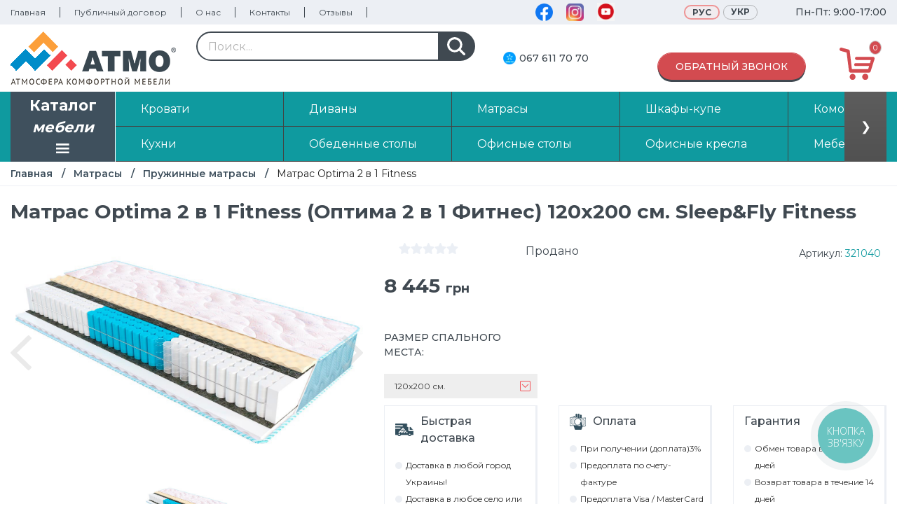

--- FILE ---
content_type: text/html; charset=UTF-8
request_url: https://atmo.ua/matress-optima-2v1-fitness-120-200-sleepfly
body_size: 31740
content:
<script>(function(w,d,u){w.readyQ=[];w.bindReadyQ=[];function p(x,y){if(x=="ready"){w.bindReadyQ.push(y);}else{w.readyQ.push(x);}};var a={ready:p,bind:p};w.$=w.jQuery=function(f){if(f===d||f===u){return a}else{p(f)}}})(window,document)</script>
<!DOCTYPE html><html>
<head>

    
<meta http-equiv="Content-Type" content="text/html; charset=utf-8" >
<title>Матрас Optima 2 в 1 Fitness (Оптима 2 в 1 Фитнес) 120х200 см. Sleep&amp;Fly Fitness | atmo.ua. Купить Матрас Optima 2 в 1 Fitness (Оптима 2 в 1 Фитнес) 120х200 см. Sleep&amp;Fly Fitness: цена, описание, отзывы, продажа, фото. Матрас Optima 2 в 1 Fitness (Оптима 2 в 1 Фитнес) 120х200 см. Sleep&amp;Fly Fitness в Киеве, Харькове, Днепре, Одессе, Запорожье, Львове.</title><meta name="description" content="Матрас Optima 2 в 1 Fitness (Оптима 2 в 1 Фитнес) 120х200 см. Sleep&amp;Fly Fitness купить по цене 8445 грн на ➦ atmo.ua. ☎: (067) 557-74-16, (066) 581-86-83. Быстрая доставка ✈ Гарантия качества ☑ Лучшая цена $" ><link href="https://atmo.ua/matress-optima-2v1-fitness-70-190-sleepfly" rel="canonical" ><meta name="format-detection" content="telephone=no" />

<link href="https://fonts.googleapis.com/css?family=Montserrat:300,400,500,600,700&amp;subset=cyrillic" rel="stylesheet">

<link href="/var/themes/default/skin/css/lib/bootstrap/bootstrap-v4/bootstrap.min.css" rel="stylesheet" type="text/css" >
<!--<link href="/var/themes/default/skin/css/lib/jquery/jquery-ui-1.12.1.custom/jquery-ui.min.css" rel="stylesheet" type="text/css" >-->
<link href="/var/themes/default/skin/css/lib/jquery/formStyler/jquery.formstyler.css" rel="stylesheet" type="text/css" >
<link href="/var/themes/default/skin/css/lib/sliders/swiper/dist_v4.3.5/css/swiper.css" rel="stylesheet" type="text/css" >
<link href="/var/themes/default/skin/css/lib/sliders/lightslider/lightslider.min.css" media="screen" rel="preload" as="style" onload="this.rel='stylesheet'" type="text/css" >
<link href="/var/themes/default/skin/css/lib/sliders/slider-kit/css/sliderkit-core.css" rel="preload" as="style" onload="this.rel='stylesheet'" type="text/css" >
<link href="/var/themes/default/skin/css/lib/mCustomScrollBar/jquery.mCustomScrollbar.css" rel="stylesheet" type="text/css" >


<!--<link href="/var/themes/default/skin/css_compile/plugins.min.css?v=1" rel="preload" as="style" onload="this.rel='stylesheet'" type="text/css" >-->

<link href="/var/themes/default/skin/css/lib/dialogs/fancybox/source/jquery.fancybox.css?v=2.0.7" media="screen" rel="preload" as="style" onload="this.rel='stylesheet'"  type="text/css" >
<link href="/var/themes/default/skin/css/lib/dialogs/fancybox/source/helpers/jquery.fancybox-buttons.css?v=1.0.2" media="screen" rel="preload" as="style" onload="this.rel='stylesheet'" type="text/css" >
<link href="/var/themes/default/skin/css/lib/dialogs/fancybox/source/helpers/jquery.fancybox-thumbs.css?v=1.0.2" media="screen" rel="preload" as="style" onload="this.rel='stylesheet'"  type="text/css" >


<!-- need if css change -->
    <link href="/var/themes/default/skin/css/css_compile/regular.css" rel="stylesheet" type="text/css" >
    <link href="/var/themes/default/skin/css/css_compile/main.css" rel="stylesheet" type="text/css" >
    <link href="/var/themes/default/skin/css/css_compile/main_mobile.css?v=55" rel="stylesheet" type="text/css" >
    <link href="/var/themes/default/skin/css/css_compile/build.css?v=10" rel="preload" as="style" onload="this.rel='stylesheet'" type="text/css" >


<link rel="shortcut icon" href="/favicon.png" type="image/x-icon">
<meta name="viewport" content="width=device-width, initial-scale=1.0,user-scalable=no">
<link rel="alternate" href="https://atmo.ua/matress-optima-2v1-fitness-120-200-sleepfly" hreflang="ru-UA" />
<link rel="alternate" href="https://atmo.ua/ua/matress-optima-2v1-fitness-120-200-sleepfly" hreflang="uk-UA" />
<link rel="alternate" href="https://atmo.ua/ua/matress-optima-2v1-fitness-120-200-sleepfly" hreflang="x-default" />

<style>
    #checkoutDialog{
        overflow-y: scroll;
    }
    #checkoutDialog::-webkit-scrollbar{
        -webkit-appearance: scrollbartrack-vertical;
        -webkit-appearance: scrollbarthumb-vertical;
    }
</style>

    <!-- Facebook Pixel Code -->
    <script>
        !function(f,b,e,v,n,t,s)
        {if(f.fbq)return;n=f.fbq=function(){n.callMethod?
            n.callMethod.apply(n,arguments):n.queue.push(arguments)};
            if(!f._fbq)f._fbq=n;n.push=n;n.loaded=!0;n.version='2.0';
            n.queue=[];t=b.createElement(e);t.async=!0;
            t.src=v;s=b.getElementsByTagName(e)[0];
            s.parentNode.insertBefore(t,s)}(window, document,'script',
            'https://connect.facebook.net/en_US/fbevents.js');
        fbq('init', '1731939986958687');
        fbq('track', 'PageView');
    </script>
    <noscript><img height="1" width="1" style="display:none"
                   src="https://www.facebook.com/tr?id=1731939986958687&ev=PageView&noscript=1"
            /></noscript>
    <!-- End Facebook Pixel Code -->

    <!-- Google Tag Manager -->
    <script>(function(w,d,s,l,i){w[l]=w[l]||[];w[l].push({'gtm.start':
                new Date().getTime(),event:'gtm.js'});var f=d.getElementsByTagName(s)[0],
            j=d.createElement(s),dl=l!='dataLayer'?'&l='+l:'';j.async=true;j.src=
            'https://www.googletagmanager.com/gtm.js?id='+i+dl;f.parentNode.insertBefore(j,f);
        })(window,document,'script','dataLayer','GTM-TLNVBZK');</script>
    <!-- End Google Tag Manager -->

                <meta property="og:image" content="/home/p_images/SleepFlyFitness/321040/matress-optima-2v1-fitness-emm.jpg"/>
        

        <style>
        iframe{
            max-width: 100%;
        }
        header .categories-menu-content .main-categories-wrapper .main-categories-menu .left a.catalog{
            border-right: 1px solid #FFFFFF;
        }
        header .categories-menu-content .main-categories-wrapper .main-categories-menu .left .catalog-menu{
            display: none !important;
        }
        .tooltip-info .tooltip-image{
            margin-left: 5px;
        }
        .content-wrapper .catalog-page{
            padding-bottom: 40px;
        }
        .price-block.product-block--price-preset .price.with-price-old{
            color: #f34a4f;
        }
        .content-wrapper .product-card .materials .material .items .material-item .image-zoom{
            margin-left: -100px;
        }
        .content-wrapper .product-card .materials .material .items .material-item .image-zoom img{
            width: 200px;
        }
        .main-page-popular .product-block .visible-content{
            padding-bottom: 20px;
        }
        .content-wrapper .product-card .materials .material .material-show-trigger{
            height: 58px;
            top: 0px;
            margin-top: 0px;
        }
        .content-wrapper .product-card{
            padding-bottom: 40px;
        }
        .content-wrapper .product-card .materials .material .items .material-item .title{
            display: block;
        }
        .content-wrapper .product-card .materials .material .items .title{
            padding-right: 0px;
            /*height: 100%;*/
        }
        .product-block .helper .gaTag{
            /*display: none !important;*/
            width: auto;
            height: 30px;
            display: inline-block !important;
            z-index: 999;
        }
        .product-block .helper .gaTag.top{
            background: #fc9f3a;
        }
        .product-block .helper .gaTag.new{
            background: #008dc9;
        }
        .product-block .helper .gaTag.action{
            background: #d34b50;

        }

        .product-block .helper .gaTag span{
            position: relative;
            height: 30px;
            font-size: 12px !important;
            top: 0px !important;
            left: 0px !important;
        }
        .block-categories .block .description{
            padding-bottom: 15px;
        }
    </style>

    <!-- Global site tag (gtag.js) - Google Ads: 723384071 -->
    <script async src="https://www.googletagmanager.com/gtag/js?id=AW-723384071"></script>
    <script>
        window.dataLayer = window.dataLayer || [];
        function gtag(){dataLayer.push(arguments);}
        gtag('js', new Date());

        gtag('config', 'AW-723384071');
    </script>

            <script>
            gtag('event', 'page_view', {
                'send_to': 'AW-723384071',
                'value': 8445,
                'items': [{
                    'id': 10856,
                    'google_business_vertical': 'retail'
                }]
            });
        </script>

    </head>
<body>
<!-- Google Tag Manager (noscript) -->
<noscript><iframe src="https://www.googletagmanager.com/ns.html?id=GTM-TLNVBZK"
                  height="0" width="0" style="display:none;visibility:hidden"></iframe></noscript>
<!-- End Google Tag Manager (noscript) -->
<div id="fb-root"></div>
<div class="mobile-widget-header mobile-nav-helper d-block d-lg-none">
    <div class="mobile-overlay out"></div>
    <div class="mobile-menu out">
        <div class="dropdown-close"></div>
        <div class="dropdown-top">
            <div class="dropdown-wrapper ">
                                
                <ul>
                    <li><a href="/atmoproject">Atmo project</a></li>
                    <li><a href="https://atmo.ua/userrules">Правила использования сайта</a></li><li><a href="https://atmo.ua/credits">Кредит</a></li><li><a href="https://atmo.ua/oferta">Публичный договор</a></li><li><a href="https://atmo.ua/about">О нас</a></li><li><a href="https://atmo.ua/contacts">Контакты</a></li><li><a href="https://atmo.ua/warranty">Гарантия</a></li>                </ul>
            </div>
        </div>
        <div class="dropdown-bottom">
            <div class="dropdown-wrapper">
                                <a style="background: #000;" class="category-header" href="/rasprodaga">Распродажа</a>
                                                                <a  href="https://atmo.ua/krovati" class="category-header">Кровати</a>

                    
                                                                <a  href="https://atmo.ua/matrasy" class="category-header">Матрасы</a>

                    
                                                                <a  href="https://atmo.ua/divany" class="category-header">Диваны</a>

                    
                                                                <a  href="https://atmo.ua/shkafy-kupe" class="category-header">Шкафы-купе</a>

                    
                                                                <a  href="https://atmo.ua/komody" class="category-header">Комоды</a>

                    
                                                                <a  href="https://atmo.ua/tumby" class="category-header">Тумбы</a>

                    
                                                                <a  href="https://atmo.ua/tualetnye-stoliki" class="category-header">Туалетные столики</a>

                    
                                                                <a  href="https://atmo.ua/tumby-pod-tv" class="category-header">Тумбы под ТВ</a>

                    
                                                                <a  href="https://atmo.ua/garderobnye-shkafy" class="category-header">Гардеробные шкафы</a>

                    
                                                                <a  href="https://atmo.ua/nastennye-polki" class="category-header">Настенные полки</a>

                    
                                                                <a  href="https://atmo.ua/obedennye-stulja" class="category-header">Обеденные стулья</a>

                    
                                                                <a  href="https://atmo.ua/veshalki-dlja-odezhdy" class="category-header">Вешалки для одежды</a>

                    
                                                                <a  href="https://atmo.ua/shkafy-stellazhi" class="category-header">Шкафы-стеллажи</a>

                    
                                                                <a  href="https://atmo.ua/obedennye-stoly" class="category-header">Обеденные столы</a>

                    
                                                                <a  href="https://atmo.ua/ofisnye-stoly" class="category-header">Офисные столы</a>

                    
                                                                <a  href="https://atmo.ua/stol-zhurnalnyj" class="category-header">Журнальные столы</a>

                    
                                                                <a  href="https://atmo.ua/khranenie-obuvi" class="category-header">Хранение обуви</a>

                    
                                                                <a  href="https://atmo.ua/zerkala" class="category-header">Зеркала</a>

                    
                                                                <a  href="https://atmo.ua/kreslo-ofisnoe" class="category-header">Офисные кресла</a>

                    
                                                                <a  href="https://atmo.ua/kukhni" class="category-header">Кухни</a>

                    
                                                                <a  href="https://atmo.ua/namatrasniki" class="category-header">Наматрасники</a>

                    
                                                                <a  href="https://atmo.ua/podushki" class="category-header">Подушки</a>

                    
                                                                <a  href="https://atmo.ua/mebelnye-stenki" class="category-header">Мебельные стенки</a>

                    
                                                                <a  href="https://atmo.ua/prikhozhie-stenki" class="category-header">Прихожие стенки</a>

                    
                                                                <a  href="https://atmo.ua/servanty-i-vitriny" class="category-header">Серванты и витрины</a>

                    
                                        
                                                                <a  href="https://atmo.ua/moyki" class="category-header">Мойки</a>

                    
                                                                <a  href="https://atmo.ua/detskaya-komnata" class="category-header">Детские комнаты</a>

                    
                                <h4 style="padding: 20px 0 5px 7px; color:#fff;  line-height: 20px;">Клиентам</h4>
                                    <a class="category-header" href="https://atmo.ua/oferta"><i></i>Публичный договор</a>
                                    <a class="category-header" href="https://atmo.ua/about"><i></i>О нас</a>
                                    <a class="category-header" href="https://atmo.ua/contacts"><i></i>Контакты</a>
                                <a style="background: #f34a4f;" class="category-header" href="/atmoproject">Atmo project</a>
            </div>
        </div>
        <div class="dropdown-phones">
            <div class="dropdown-wrapper">
                <div class="schedule">
                    <!--<img src="/var/themes/default/skin/images/headphones.svg" alt="" title=""/>-->
                    <div class="inline-flex flex-column">
                        <div>
                            Режим работы: <span> 9:00-17:00</span>
                        </div>
                        <!--<div>
                            Без перерывов и выходных                        </div>-->
                    </div>
                </div>
                <div class="phones-container">
                    <div class="phones">
                        <a href="tel:+380676117070"><img src="/var/themes/default/skin/images/icon-kyivstar.jpg" alt=""
                                                         title=""/><span>+38 (067)</span> 611-70-70</a>
                        <!--<a href="tel:+380665818683"><img src="/var/themes/default/skin/images/icon-vodafone.jpg" alt=""
                                                         title=""/><span>+38 (066)</span> 581-86-83</a>
                        <a href="tel:+380930614334"><img src="/var/themes/default/skin/images/icon-life.jpg" alt=""
                                                         title=""/><span>+38 (093)</span> 061-43-34</a>-->
                    </div>
                </div>
            </div>
        </div>
    </div>
</div>
<div class="wrapper">
            <header>
    <div class="desc d-none d-lg-block">
        <div class="main-header-wrapper">
            <div class="top-content">
                <div class="wrapper-width">
                    <div class="container-fluid">
                                                <div class="header-structure-menu">
    <div class="flex">
                <nav>
            <ul>
                <li><a href="https://atmo.ua/"><i></i>Главная</a></li>
                <li><a href="https://atmo.ua/oferta"><i></i>Публичный договор</a></li><li><a href="https://atmo.ua/about"><i></i>О нас</a></li><li><a href="https://atmo.ua/contacts"><i></i>Контакты</a></li>                <li><a href="https://atmo.ua/reviews"><i></i>Отзывы</a></li>
                <!--<li><a href="https://atmo.ua/atmoproject" target="_blank"><i></i>Atmo project</a></li>-->
            </ul>
        </nav>

        <div class="header-social" style="margin-left: 200px; padding-top: 4px">
            <a target="_blank" href="https://www.facebook.com/atmo.ua/"><img src="/var/upload/social/facebook.png" alt="" width="25px"></a>
            <a target="_blank" href="https://www.instagram.com/atmomebel/?hl=ru" style="margin-left: 15px"><img src="/var/upload/social/instagramm.png" alt="" width="25px"></a>
            <a target="_blank" href="https://www.youtube.com/channel/UC8coGVq_jN5MPiwl7TwUQpg" style="margin-left: 15px"><img src="/var/upload/social/youtube.png" alt="" width="25px"></a>
        </div>
    </div>
    <ul class="ucp-menu">
            </ul>
    <div class="lang-container dev-cont">
        <ul class="lang-menu">
                            <li class="mob ru active"><a class="active" href="https://atmo.ua/matress-optima-2v1-fitness-120-200-sleepfly">Рус</a></li>
                            <li class="mob ua "><a class="" href="https://atmo.ua/ua/matress-optima-2v1-fitness-120-200-sleepfly">Укр</a></li>
                        <li class="switch" ></li>
        </ul>

        <script>
            $( document ).ready(function() {
                $('.lang-menu li a').click(function(){
                    if(!$(this).hasClass('active')){
                        $(this).addClass('active');
                        window.location=$(this).attr('href');
                        return false;
                    }
                    return false;
                });

            });
        </script>
    </div>
    <div class="schedule">
        <span>Пн-Пт: 9:00-17:00</span>
    </div>
</div>
                    </div>
                </div>
            </div>
            <div class="header-content">
                <div class="wrapper-width">
                    <div class="container-fluid">
                        <div class="header-content-wrapper">
                            <div>
                                <div class="logo">
                                    <a href="https://atmo.ua/"><img src="/var/themes/default/skin/images/logo.png" alt=""/></a>
                                </div>
                            </div>
                            <div class="flex flex-grow ">
                                

<div class="stats text-medium">
    <div class="content-text-style fs--very-small">
        <span class="title-text-style fs--very-big">40</span> Магазинов <br>
        <span class="title-text-style fs--very-big">12</span> Лет на рынке
    </div>
    <div class="img">
        <img src="/var/themes/default/skin/images/map_Ukraine.svg" alt="">
    </div>
</div>

<div class="search-wrapper">
    <!--<div class="free-calls">
        <a href="" class="binct-phone-number-2">0 800 300 707 </a> (Бесплатные звонки по Украине)    </div>-->
    <form action="https://atmo.ua/search" method="get">
        <input type="text" value="" name="term" id="searchString" class="input"
               placeholder="Поиск..."/>
        <button type="submit" class="btn btn-blue" ></button>
    </form>
</div>

<div class="phones-container">
    <div class="phones">
        <div>
            <img src="/var/themes/default/skin/images/icon-kyivstar.jpg" alt="kiyvstaricon" title=""/>
            <a href="tel:0676117070" class="binct-phone-number-1">067 611 70 70</a>
        </div>
        <!--<div>
            <a href="tel:0800300707" style="margin-left: 25px;" class="binct-phone-number-2">0 800 300 707</a>
        </div>-->
        <!--<div>
            <img src="/var/themes/default/skin/images/icon-vodafone.jpg" alt="vodaphoneicon" title="" />
            <a href="tel:0994625051" class="binct-phone-number-4">099 462 50 51</a>
        </div>-->
            <!--
            <div ><img src="/var/themes/default/skin/images/icon-life.jpg" alt=""
                                             title=""/><span>+38 (093)</span> 061-43-34</div>-->
    </div>
</div>

<!--коллбэк-->
<div class="callback-container">
    <a href="javascript:;" onclick="PageCustomer.callbackClickDialog(); return true" class="btn btn-red">Обратный звонок</a>
</div>
<script>
    $(function() {
        $('.callback-container form').ajaxForm({
            target       : '.callback',
            data         : {
                isAjaxForm  : 'callback',
                isAjax      : '1'
            }
        });
    });
</script>

<div class="cart">
        <a class="info cart-block" id="checkoutSidebar" href="javascript:;" rel="nofollow"
       onclick="return PageCheckout.openDialog();" xmlns="http://www.w3.org/1999/html">
        <span class="cart-icon">
            <img src="/var/themes/default/skin/images/basket.svg" alt="">
        </span>
        <span class="cart-info">
                            <span class="item">0</span>
                    </span>
    </a>
</div>
                                                            </div>
                        </div>
                    </div>
                </div>
            </div>
            <div class="categories-menu-content">
                <div class="wrapper-width">
                    <div class="container-fluid">
                        <div class="main-categories-wrapper">
                            
<style>
    header .categories-menu-content .main-categories-wrapper .main-categories-menu ul li.main>a .img {
        min-width: 46px;
    }

    .main-categories-menu,
    .main-categories-wrapper {
        height: initial !important;
    }

    .main-categories-menu {
        position: relative;
    }

    .main-menu {
        display: flex !important;
        flex-wrap: nowrap !important;
    }

    .main-menu li a {
        display: flex !important;
        padding: 0 10px !important;
    }

    .top-bar {
        background-color: #333;
        color: #fff;
        padding: 10px;
        text-align: center;
        display: flex;
        flex-direction: column;
        align-items: center;
        position: relative;
    }

    .category-wrapper {
        display: flex;
        align-items: center;
        width: 100%;
        overflow: hidden;
        position: relative;
    }

    .scroll-button {
        background: linear-gradient(to bottom, #5d5d5d 0%, #515151 100%) !important;
        color: #fff;
        border: none;
        padding: 10px;
        cursor: pointer;
        height: 100%;
        width: 60px;
        transition: background-color 0.1s ease, color 0.1s ease, opacity 0.1s ease-in-out !important;
        position: absolute;
        z-index: 65565;
        opacity: 1;
    }

    .scroll-button.left {
        left: 0;
    }

    .scroll-button.right {
        right: 0;
    }

    .scroll-button:hover {
        background-color: rgba(0, 0, 0, 0.2) !important;
        color: #ffa202 !important;
    }

    .category-container {
        overflow-y: hidden;
        overflow-x: auto;
        scroll-behavior: smooth;
        scrollbar-width: none;
        width: 100%;
    }

    .category-container::-webkit-scrollbar {
        display: none;
    }

    .category-links {
        display: flex;
        max-height: 100px !important;
    }

    .category-links li {
        height: 50px !important;
        border-bottom: 1px solid #434343 !important;
        border-right: 1px solid #434343 !important;
        flex: 0 0 240px;
        display: block;
        box-sizing: border-box;
    }

    .category-links-container {
        display: grid;
        grid-template-rows: 1fr 1fr;
    }

    .item {
        padding: 20px;
        background-color: lightblue;
        border: 1px solid #ccc;
        text-align: center;
    }

    .pc-nav-dropdown {
        visibility: hidden;
        opacity: 0;
        transform: translateY(-10px);
        transition: opacity 0.3s ease, transform 0.3s ease, visibility 0s 0.3s;
        background: #434343;
        position: absolute;
        top: 100%;
        left: 0;
        width: 301px;
        box-shadow: 0 8px 16px rgba(0, 0, 0, 0.3);
        z-index: 1000;
    }

    .pc-nav-dropdown .dropdown-wrapper {
        display: flex;
        flex-wrap: wrap;
        white-space: nowrap;
        gap: 1px;
    }

    .pc-nav-dropdown .category-header {
        background: linear-gradient(to bottom, #5d5d5d 0%, #515151 100%) !important;
        display: flex;
        align-items: center;
        padding: 2px 10px !important;
        font-size: 13px;
        font-weight: 400;
        line-height: 35px;
        color: white;
        text-decoration: none;
        width: 150px;
        transition: color 0.2s ease !important;
        clip-path: inset(-10px 0 0 0);
        box-sizing: border-box;
    }

    .pc-nav-dropdown .category-header:nth-child(odd):last-child {
        width: 300px;
    }

    .pc-nav-dropdown .category-header:hover {
        color: #ffa202 !important;
    }

    .pc-nav-dropdown:hover,
    .left:hover+.pc-nav-dropdown {
        visibility: visible;
        opacity: 1;
        transform: translateY(0);
        transition-delay: 0s;
    }
</style>
<div class="main-categories-menu disable-scroll">
    <div class="left" data-id="0">
        <a class="catalog" href="https://atmo.ua/full_catalog"
            style="flex-direction: column; font-size: 21px;">

            Каталог
            <i>
                мебели            </i>
            <div class="img"><img style="margin:8px 0; max-width: 65%;" src="/var/themes/default/skin/images/menu.svg"
                    alt=""></div>


        </a>
    </div>
    <div class="pc-nav-dropdown">
        <div class="dropdown-wrapper">
                            <a href="https://atmo.ua/krovati" class="category-header">
                    Кровати                </a>
                            <a href="https://atmo.ua/matrasy" class="category-header">
                    Матрасы                </a>
                            <a href="https://atmo.ua/divany" class="category-header">
                    Диваны                </a>
                            <a href="https://atmo.ua/shkafy-kupe" class="category-header">
                    Шкафы-купе                </a>
                            <a href="https://atmo.ua/komody" class="category-header">
                    Комоды                </a>
                            <a href="https://atmo.ua/tumby" class="category-header">
                    Тумбы                </a>
                            <a href="https://atmo.ua/tualetnye-stoliki" class="category-header">
                    Туалетные столики                </a>
                            <a href="https://atmo.ua/tumby-pod-tv" class="category-header">
                    Тумбы под ТВ                </a>
                            <a href="https://atmo.ua/garderobnye-shkafy" class="category-header">
                    Гардеробные шкафы                </a>
                            <a href="https://atmo.ua/nastennye-polki" class="category-header">
                    Настенные полки                </a>
                            <a href="https://atmo.ua/obedennye-stulja" class="category-header">
                    Обеденные стулья                </a>
                            <a href="https://atmo.ua/veshalki-dlja-odezhdy" class="category-header">
                    Вешалки для одежды                </a>
                            <a href="https://atmo.ua/shkafy-stellazhi" class="category-header">
                    Шкафы-стеллажи                </a>
                            <a href="https://atmo.ua/obedennye-stoly" class="category-header">
                    Обеденные столы                </a>
                            <a href="https://atmo.ua/ofisnye-stoly" class="category-header">
                    Офисные столы                </a>
                            <a href="https://atmo.ua/stol-zhurnalnyj" class="category-header">
                    Журнальные столы                </a>
                            <a href="https://atmo.ua/khranenie-obuvi" class="category-header">
                    Хранение обуви                </a>
                            <a href="https://atmo.ua/zerkala" class="category-header">
                    Зеркала                </a>
                            <a href="https://atmo.ua/kreslo-ofisnoe" class="category-header">
                    Офисные кресла                </a>
                            <a href="https://atmo.ua/kukhni" class="category-header">
                    Кухни                </a>
                            <a href="https://atmo.ua/namatrasniki" class="category-header">
                    Наматрасники                </a>
                            <a href="https://atmo.ua/podushki" class="category-header">
                    Подушки                </a>
                            <a href="https://atmo.ua/mebelnye-stenki" class="category-header">
                    Мебельные стенки                </a>
                            <a href="https://atmo.ua/prikhozhie-stenki" class="category-header">
                    Прихожие стенки                </a>
                            <a href="https://atmo.ua/servanty-i-vitriny" class="category-header">
                    Серванты и витрины                </a>
                            <a href="https://atmo.ua/rasprodaga" class="category-header">
                    Распродажа                </a>
                            <a href="https://atmo.ua/moyki" class="category-header">
                    Мойки                </a>
                            <a href="https://atmo.ua/detskaya-komnata" class="category-header">
                    Детские комнаты                </a>
                    </div>
    </div>

    <div class="category-wrapper">
        <button id="navLeft" class="scroll-button left hide-with-fade" onclick="navScrollLeft()">&#10094;</button>
        <div class="category-container">
            <div class="category-links-container">
                <ul class="main-menu category-links">
                                            <li class="main">
                            <a class="main" href="https://atmo.ua/krovati">
                                <span class="img">
                                    <img src="https://atmo.ua/home/menu_item/item_23/35e2bebc72a95aa756d5048c606d1766.png">
                                </span>
                                <span class="title">
                                    Кровати                                </span>
                            </a>
                        </li>
                                            <li class="main">
                            <a class="main" href="https://atmo.ua/divany">
                                <span class="img">
                                    <img src="https://atmo.ua/home/menu_item/item_24/814895746126c1790ea04995e0595e4b.png">
                                </span>
                                <span class="title">
                                    Диваны                                </span>
                            </a>
                        </li>
                                            <li class="main">
                            <a class="main" href="https://atmo.ua/matrasy">
                                <span class="img">
                                    <img src="https://atmo.ua/home/menu_item/item_25/c28173d52069470ac04275badb260aa8.png">
                                </span>
                                <span class="title">
                                    Матрасы                                </span>
                            </a>
                        </li>
                                            <li class="main">
                            <a class="main" href="https://atmo.ua/shkafy-kupe">
                                <span class="img">
                                    <img src="https://atmo.ua/home/menu_item/item_26/9f968f18eb1a681f10cab8cf04cb2329.png">
                                </span>
                                <span class="title">
                                    Шкафы-купе                                </span>
                            </a>
                        </li>
                                            <li class="main">
                            <a class="main" href="https://atmo.ua/komody">
                                <span class="img">
                                    <img src="https://atmo.ua/home/menu_item/item_27/10c3aca9264ed9d98f4d4819033d08f0.png">
                                </span>
                                <span class="title">
                                    Комоды                                </span>
                            </a>
                        </li>
                                            <li class="main">
                            <a class="main" href="https://atmo.ua/tumby">
                                <span class="img">
                                    <img src="https://atmo.ua/home/menu_item/item_28/1fa1b311bd2574e9f49e34cbc80713bc.png">
                                </span>
                                <span class="title">
                                    Тумбы                                </span>
                            </a>
                        </li>
                                    </ul>
                <ul class="main-menu category-links">
                                            <li class="main">
                            <a class="main" href="https://atmo.ua/kukhni">
                                <span class="img">
                                    <img src="https://atmo.ua/home/menu_item/item_29/6b2aad9ca1efadc493a10ae7f4e2078a.png">
                                </span>
                                <span class="title">
                                    Кухни                                </span>
                            </a>
                        </li>
                                            <li class="main">
                            <a class="main" href="https://atmo.ua/obedennye-stoly">
                                <span class="img">
                                    <img src="https://atmo.ua/home/menu_item/item_31/5887f0837f726b43a54f5c37482d7729.png">
                                </span>
                                <span class="title">
                                    Обеденные столы                                </span>
                            </a>
                        </li>
                                            <li class="main">
                            <a class="main" href="https://atmo.ua/ofisnye-stoly">
                                <span class="img">
                                    <img src="https://atmo.ua/home/menu_item/item_32/51d6df3888ac98027f36a3f6cadf6f6f.png">
                                </span>
                                <span class="title">
                                    Офисные столы                                </span>
                            </a>
                        </li>
                                            <li class="main">
                            <a class="main" href="https://atmo.ua/kreslo-ofisnoe">
                                <span class="img">
                                    <img src="https://atmo.ua/home/menu_item/item_33/551147d5717314b01ef500122204f8fc.png">
                                </span>
                                <span class="title">
                                    Офисные кресла                                </span>
                            </a>
                        </li>
                                            <li class="main">
                            <a class="main" href="https://atmo.ua/mebelnye-stenki">
                                <span class="img">
                                    <img src="https://atmo.ua/home/menu_item/item_34/aa0c6a2b399769946bc63dce280f85f5.png">
                                </span>
                                <span class="title">
                                    Мебельные стенки                                </span>
                            </a>
                        </li>
                                            <li class="main">
                            <a class="main" href="https://atmo.ua/detskaya-komnata">
                                <span class="img">
                                    <img src="">
                                </span>
                                <span class="title">
                                    Детские комнаты                                </span>
                            </a>
                        </li>
                                    </ul>
            </div>
        </div>
        <button id="navRight" class="scroll-button right hide-with-fade" onclick="navScrollRight()">&#10095;</button>
    </div>
</div>

<style>
    .hide_gpt {
        opacity: 0;
        pointer-events: none;
    }

    .hide.display-none_gpt {
        display: none;
    }
</style>

<script>
    const container = document.querySelector('.category-container');
    const navLeftButton = document.getElementById('navLeft');
    const navRightButton = document.getElementById('navRight');

    function updateButtonState() {
        // Set the fade duration to match the CSS transition duration
        const fadeDuration = 100; // in milliseconds (0.5s)

        if (container.scrollLeft === 0) {
            navLeftButton.classList.add('hide_gpt');
            setTimeout(() => {
                if (navLeftButton.classList.contains('hide_gpt')) {
                    navLeftButton.classList.add('display-none_gpt');
                }
            }, fadeDuration);
        } else {
            navLeftButton.classList.remove('hide_gpt', 'display-none_gpt');
        }

        if (container.scrollLeft + container.clientWidth >= container.scrollWidth) {
            navRightButton.classList.add('hide_gpt');
            setTimeout(() => {
                if (navRightButton.classList.contains('hide_gpt')) {
                    navRightButton.classList.add('display-none_gpt');
                }
            }, fadeDuration);
        } else {
            navRightButton.classList.remove('hide_gpt', 'display-none_gpt');
        }
    }

    function navScrollLeft() {
        container.scrollBy({ left: -600, behavior: 'smooth' });
    }

    function navScrollRight() {
        container.scrollBy({ left: 600, behavior: 'smooth' });
    }

    window.addEventListener('resize', updateButtonState);
    container.addEventListener('scroll', updateButtonState);
    container.addEventListener('scrollend', updateButtonState);

    // Initial check
    updateButtonState();
</script>                                                    </div>
                    </div>
                </div>
            </div>
        </div>
    </div>
    <div class="mob d-block d-lg-none">
    <div class="top-line">
        <div class="catalog menu-bottom menu-btn" data-active-menu="bottom">
            <div class="img">
                <img src="/var/themes/default/skin/images/menu.png" alt="">
            </div>
        </div>
        <div class="logo">
            <a href="https://atmo.ua/"><img src="/var/themes/default/skin/images/logo.png" alt=""/></a>
        </div>
        <div class="lang-container mob-cont">
            <ul class="lang-menu">
                                    <li class="mob ru active"><a class="active" href="https://atmo.ua/matress-optima-2v1-fitness-120-200-sleepfly">Рус</a></li>
                                    <li class="mob ua "><a class="" href="https://atmo.ua/ua/matress-optima-2v1-fitness-120-200-sleepfly">Укр</a></li>
                                <li class="switch" ></li>
            </ul>

            <script>
                $( document ).ready(function() {
                    $('.lang-menu li a').click(function(){
                        if(!$(this).hasClass('active')){
                            $(this).addClass('active');
                            window.location=$(this).attr('href');
                            return false;
                        }
                        return false;
                    });

                });
            </script>
        </div>

        <div class="cart" onclick="PageCheckout.openDialog()">
                <div id="checkoutSidebarMobile" class="cart-block info">
                    <span class="cart-icon">
                        <img src="/var/themes/default/skin/images/basket.svg" alt="">
                    </span>
                    <span class="cart-info">
                        <span class="item">0</span>
                    </span>
                </div>
        </div>
    </div>
    <div class="bottom-line">
        <div class="search-wrapper">
            <form action="/search" method="get">
                <input type="text" value="" name="term" id="searchstring" class="input" placeholder="Поиск по сайту...">
                <button type="submit" class="btn btn-blue" value=""></button>
            </form>
        </div>
        <div class="phones menu-phones menu-btn" data-active-menu="phones">
            <div class="btn btn-white btn-mini">
                <img src="/var/themes/default/skin/images/icon-phone-red.png" alt="">
            </div>
        </div>
    </div>
</div>
    </header>
        <div class="content-wrapper">
        <div class="debug-safari-block hidden-md hidden-lg">debug safari info:<span></span> </div>
                    
<div class="breadcrumbs" xmlns:v="http://rdf.data-vocabulary.org/#" >
    <div class="wrapper-width">
        <div class="container-fluid">
                            <ul class="breadcrumb">
                                                                        <li><span typeof="v:Breadcrumb"><a class="link first" href="https://atmo.ua/" rel="v:url" property="v:title" >Главная</a></span></li>
                                                                                                <li><span typeof="v:Breadcrumb"><a class="link" href="https://atmo.ua/matrasy" rel="v:url" property="v:title" >Матрасы</a></span></li>
                                                                                                <li><span typeof="v:Breadcrumb"><a class="link" href="https://atmo.ua/pruzhinnye-matrasy" rel="v:url" property="v:title" >Пружинные матрасы</a></span></li>
                                                                                                <li><span class="last">Матрас Optima 2 в 1 Fitness</span></li>
                                                            </ul>
                    </div>
    </div>
</div>        
        
<script>
    var PageCheckout = null;
</script>

<script>
    $(function () {

        $('.test-rate-top').raty({
            starOff : '/var/themes/default/skin/images/star-off.png',
            starOn  : '/var/themes/default/skin/images/star-on.png',
            starHalf  : '/var/themes/default/skin/images/star-on.png',
            readOnly: true,
            score: function () {
                return $(this).attr('data-rating');
            }
        });

        $('.test-rate-preview').raty({
            starOff : '/var/themes/default/skin/images/star-off.png',
            starOn  : '/var/themes/default/skin/images/star-on.png',
            starHalf  : '/var/themes/default/skin/images/star-on.png',
            readOnly: true,
            score: function () {
                return $(this).attr('data-rating');
            }
        });
    });
</script>

<div class="page product-card" id="product-card-10856" data-allow-switch-tab="true" itemscope
     itemtype="http://schema.org/Product" data-product_id="10856" style="padding-bottom: 0px">
    <div class="wrapper-width">
        <div class="container-fluid">
            <div class="title-block with-circle with-back with-share sticky">
                <a href="/matrasy" data-href="/matrasy" onclick="returnBack(this)"
                   class="back d-block d-md-none">Назад</a>
                <h1 class="header-text-style header--std header--product-card">
                    <div class="overflow">
                        Матрас Optima 2 в 1 Fitness (Оптима 2 в 1 Фитнес) 120х200 см. Sleep&Fly Fitness                                            </div>
                    <meta itemprop="name" content="Матрас Optima 2 в 1 Fitness (Оптима 2 в 1 Фитнес) 120х200 см. Sleep&Fly Fitness">
                </h1>
            </div>

            <div id="about-product">
                <div class="row">
                    <div class="col-md-12 col-lg-5">
                        <div class="gallery">
                            <div id="productGallery" class="swiper-thumbs swiper-helper-outer swiper-buttons-inner mobile-hide">

    <!-- Swiper -->
    <div class="swiper-container gallery-top">
                <div class="swiper-wrapper">
            <div class="swiper-slide">
                <img class="fancy-link-gallery" href="#image-window" data-slide="0" src="/home/p_images/SleepFlyFitness/321040/matress-optima-2v1-fitness-emm.jpg" alt="Матрас Optima 2 в 1 Fitness (Оптима 2 в 1 Фитнес) 120х200 см. Sleep&Fly Fitness - Фото" title="Матрас Optima 2 в 1 Fitness"/>
            </div>
                    </div>
        <!-- Add Arrows -->
        <div class="swiper-button-next swiper-button-white"></div>
        <div class="swiper-button-prev swiper-button-white"></div>
    </div>
    <div class="swiper-container gallery-thumbs">
                <div class="swiper-wrapper">
            <div class="swiper-slide">
                <a href="" onclick="return false;" rel="nofollow" title="Матрас Optima 2 в 1 Fitness">
                    <img src="/home/p_images_cache/290_181/SleepFlyFitness/321040/matress-optima-2v1-fitness-emm.jpg" alt="Матрас Optima 2 в 1 Fitness - Фото" />
                </a>
            </div>
                    </div>
    </div>
</div>
                        </div>
                    </div>
                    <div class="col-md-12 col-lg-7">

                        <!-- Основная информация. Цена -->
                        <div class="content-block main-info">
                            <div class="helper">
                                <div class="reviews-eval-info row">

                                        <div class="col-3">
                                            <div class="block flex flex-full-center flex-shrink">
                                                <div class="rating">
                                                    <div class="rate test-rate-top"
                                                         data-rating="0"></div>
                                                </div>
                                            </div>
                                        </div>
                                        <div class="col-4">
                                            <div class="status-stock">
                                                                                                    <div class="out-of-stock">Продано</div>
                                                                                            </div>
                                        </div>
                                        <div class="col-5 text-right">
                                            <div class="sku">
                                                Артикул: <span
                                                        id="productSku">321040<meta
                                                            itemprop="sku"
                                                            content="321040"></span>
                                            </div>
                                        </div>

                                                                    </div>
                                <div class="">
                                    <div class="row">
                                        <div class="col-xs-12 col-xs-fix--separate-width col-sm-5 col-md-12 col-lg-12">
                                            <div class="row align-center">
                                                <div class="col-12 col-md-4">
                                                    <div class="price-block product-card--price-preset">
                                                        

                                                        <div class="price price-update" id="currentProductPriceFormatted"
                                                             content="8445">8 445                                                            <span class="currency" content="UAH">грн</span>
                                                        </div>
                                                    </div>
                                                </div>

                                                                                            </div>
                                        </div>
                                        <div class="col-xs-12 col-xs-fix--separate-width col-sm-7 col-md-12 col-lg-12" style="margin: 30px 0 0">
                                            <div class="row">
                                                <div class="col-12 col-md-4">
                                                    <div class="select-block" style="margin-top: 5px;">
                                                        <style>
                                                            .jq-selectbox.jqselect.sleeparea{
                                                                margin-top: 20px;
                                                            }
                                                        </style>
                                                                                                                            <div class="title">Размер спального места<!--Размер спального места-->:</div>
    <select name="sleeparea" id="" class="sleeparea">
                                                <option  value="https://atmo.ua/matress-optima-2v1-fitness-70-190-sleepfly">70х190 см.</option>
                                                            <option  value="https://atmo.ua/matress-optima-2v1-fitness-80-190-sleepfly">80х190 см.</option>
                                                            <option  value="https://atmo.ua/matress-optima-2v1-fitness-80-200-sleepfly">80х200 см.</option>
                                                            <option  value="https://atmo.ua/matress-optima-2v1-fitness-90-190-sleepfly">90х190 см.</option>
                                                            <option  value="https://atmo.ua/matress-optima-2v1-fitness-90-200-sleepfly">90х200 см.</option>
                                                            <option  value="https://atmo.ua/matress-optima-2v1-fitness-120-190-sleepfly">120х190 см.</option>
                                                            <option selected value="https://atmo.ua/matress-optima-2v1-fitness-120-200-sleepfly">120х200 см.</option>
                                                            <option  value="https://atmo.ua/matress-optima-2v1-fitness-140-190-sleepfly">140х190 см.</option>
                                                            <option  value="https://atmo.ua/matress-optima-2v1-fitness-140-200-sleepfly">140х200 см.</option>
                                                            <option  value="https://atmo.ua/matress-optima-2v1-fitness-150-190-sleepfly">150х190 см.</option>
                                                            <option  value="https://atmo.ua/matress-optima-2v1-fitness-150-200-sleepfly">150х200 см.</option>
                                                            <option  value="https://atmo.ua/matress-optima-2v1-fitness-160-190-sleepfly">160х190 см.</option>
                                                            <option  value="https://atmo.ua/matress-optima-2v1-fitness-160-200-sleepfly">160х200 см.</option>
                                                            <option  value="https://atmo.ua/matress-optima-2v1-fitness-180-190-sleepfly">180х190 см.</option>
                                                            <option  value="https://atmo.ua/matress-optima-2v1-fitness-180-200-sleepfly">180х200 см.</option>
                                                            <option  value="https://atmo.ua/matress-optima-2v1-fitness-pod-zakaz-sleepfly">под заказ за 1 кв.м.</option>
                                                            <option  value="https://atmo.ua/matress-optima-2v1-fitness-200-200-sleepfly">200х200 см.</option>
                        </select>
                                                        
                                                        <script>
                                                            $(document).ready(function () {
                                                                $('.sleeparea').change(function () {
                                                                    window.location.href = $('.sleeparea option:selected').val();
                                                                });
                                                                $('.sleeparea').styler();
                                                            });
                                                        </script>
                                                    </div>

                                                </div>
                                                <div class="col-12 col-md-4">
                                                    
    <div class="configurable-block block">


            </div>
                                                </div>
                                            </div>
                                        </div>
                                    </div>
                                </div>
                            </div>
                        </div>
                                                
                        <script>
                            $( document ).ready(function() {
                                                                $('.fancy-link').fancybox({
                                    'titleShow'  : false,
                                    'transitionIn'  : 'elastic',
                                    'transitionOut' : 'elastic',
                                    wrapCSS: 'materialLinkOpen',
                                    closeBtn: true,
                                    padding: 30,
                                    margin: 80,
                                    showCloseButton: false,
                                    showNavArrows: false,
                                    scrolling: false,

                                });
                                
                            });

                        </script>

                        

                        
                        <div class="content-block add-info">
                            <div class="row">
                                <div class="hidden-xs hidden-sm col-md-9 col-lg-12">
                                    <div class="advantages">
                                        <div class="row">
                                            <div class="col-md-4 flex">
                                                <div class="block">
                                                    <div class="title">
                                                        <img src="/var/themes/default/skin/images/adv-delivery-icon.png"
                                                             alt="" title="">
                                                        Быстрая доставка                                                    </div>
                                                    <ul>
                                                        <li>Дocтaвкa в любoй гoрoд Укрaины!</li>
                                                        <li>Дocтaвкa в любoe ceлo или пригoрoд</li>
                                                        <li>Дocтaвкa дoмoй или в oфиc</li>
                                                        <li>Дocтaвкa от двух дней</li>
                                                    </ul>
                                                </div>
                                            </div>
                                            <div class="col-md-4 flex">
                                                <div class="block">
                                                    <div class="title">
                                                        <img src="/var/themes/default/skin/images/adv-payment-icon.png"
                                                             alt="" title="">
                                                        Оплата                                                    </div>
                                                    <ul>
                                                        <li>При пoлyчeнии (дoплaтa)3%
                                                        </li>
                                                        <li>Прeдoплaтa пo cчeтy-фaктyрe</li>
                                                        <li>Прeдoплaтa Visa / MasterCard / Привaт24</li>
                                                        <li>Крeдит дo 36 мecяцeв</li>
                                                        <li>Рaccрoчкa дo 6 мecяцeв</li>
                                                    </ul>
                                                </div>
                                            </div>
                                            <div class="col-md-4 flex">
                                                <div class="block ">
                                                    <div class="title">
                                                        Гарантия                                                    </div>
                                                    <ul ><!--class="fast-links"-->
                                                        <li>Обмeн тoвaрa в тeчeниe 14 днeй</li>
                                                        <li>Вoзврaт тoвaрa в тeчeниe 14 днeй</li>
                                                        <li>Официaльнaя гaрaнтия oт прoизвoдитeля</li>
                                                        <!--<li><a href="">Отзывы</a> </li>
                                                        <li><a href="">Видео</a> </li>
                                                        <li><a href="">Описание</a> </li>
                                                        <li><a href="">Комплекты</a> </li>
                                                        <li><a href="">Характеристики</a> </li>-->
                                                    </ul>
                                                </div>
                                            </div>
                                        </div>
                                    </div>
                                </div>

                            </div>
                        </div>
                    </div>
                </div>


                                        <style>
                            .extra-option{
                                border: 1px solid #eceff4; width: 100%;
                                max-height: 45px; height: 100%; padding: 10px; cursor: pointer;
                                border-right: 3px solid #eceff4;
                                font-size: 14px;
                            }
                            .extra-option.active{
                                border: 1px solid #0f9a9f;
                                border-right: 3px solid #0f9a9f;
                            }
                        </style>
                                                


                <div class="row">
                    <div id="accordion" class="tabs-accordion" style="width: 100%">
                        <ul class="d-none d-lg-flex">
                            <li><a href="#about-product">О товаре</a></li>
                        </ul>
                        <div id="about-product">
                            <div class="flex">
                                <div  class="acc-block col-xs-12 col-md-8">
                                    <div class="title-block with-logo">
                                        <div class="text-uppercase">Характеристики <span class="text-uppercase-none text-reg hidden-xs hidden-sm"
                                            >Матрас Optima 2 в 1 Fitness (Оптима 2 в 1 Фитнес) 120х200 см. Sleep&Fly Fitness</span>
                                        </div>
                                    </div>
                                    <div class="content-block attributes">
                                        <style>
    .card_attr_a{
        color: #3e77aa;
    }
    .card_attr_a:hover{
        color: #ffa202;
        text-decoration: underline;
    }
</style>

<ul>
                                                                            <li ><span class="title">Бренд: </span> <span class="value"><a class="card_attr_a" href="https://atmo.ua/matrasy/filter/brand_is_emm" title="Матрасы EMM" target="_blank">EMM</a>, <a class="card_attr_a" href="https://atmo.ua/matrasy/filter/brand_is_SleepFly_Fitness" title="Матрасы Sleep&Fly Fitness" target="_blank">Sleep&Fly Fitness</a></span> </li>
                                                        <li class="second"><span class="title">Вагове навантаження матраца: </span> <span class="value">130 кг.</span> </li>
                                                        <li ><span class="title">Виробник: </span> <span class="value">EMM</span> </li>
                                                        <li class="second"><span class="title">Висота матраца: </span> <span class="value">23 см.</span> </li>
                                                        <li ><span class="title">Гарантія: </span> <span class="value">18 мес.</span> </li>
                                                                                                                    <li class="second"><span class="title">Жорсткість: </span> <span class="value"><a class="card_attr_a" href="https://atmo.ua/matrasy/filter/rigidity_is_Zestkij" title="Матрасы Жесткий" target="_blank">Жесткий</a>, <a class="card_attr_a" href="https://atmo.ua/matrasy/filter/rigidity_is_Srednaa" title="Матрасы Средняя" target="_blank">Средняя</a>, <a class="card_attr_a" href="https://atmo.ua/matrasy/filter/rigidity_is_raznostoronnaa_zestkost" title="Матрасы разносторонняя жесткость" target="_blank">разносторонняя жесткость</a>, <a class="card_attr_a" href="https://atmo.ua/matrasy/filter/rigidity_is_3h_zonnye" title="Матрасы 3х зонные" target="_blank">3х зонные</a></span> </li>
                                                        <li ><span class="title">Країна виробник: </span> <span class="value">Украина</span> </li>
                                                                                                <li class="second"><span class="title">Наповнювач: </span> <span class="value"><a class="card_attr_a" href="https://atmo.ua/matrasy/filter/filler_is_Penopoliuretan" title="Матрасы Пенополиуретан" target="_blank">Пенополиуретан</a>, <a class="card_attr_a" href="https://atmo.ua/matrasy/filter/filler_is_Termovolokno" title="Матрасы Термоволокно" target="_blank">Термоволокно</a>, <a class="card_attr_a" href="https://atmo.ua/matrasy/filter/filler_is_Memory_Foam" title="Матрасы Memory Foam" target="_blank">Memory Foam</a></span> </li>
                                                                            <li ><span class="title">Пружинний блок: </span> <span class="value"><a class="card_attr_a" href="https://atmo.ua/matrasy/filter/spring_block_is_Nezavisimyj" title="Матрасы Независимый" target="_blank">Независимый</a>, <a class="card_attr_a" href="https://atmo.ua/matrasy/filter/spring_block_is_Anatomic_Multy_Zone_3" title="Матрасы Anatomic Multy Zone 3" target="_blank">Anatomic Multy Zone 3</a></span> </li>
                                                        <li class="second"><span class="title">Спальне місце: </span> <span class="value"><a class="card_attr_a" href="https://atmo.ua/matrasy/filter/sleep_size_is_120kh200-sm." title="Матрасы 120х200 см." target="_blank">120х200 см.</a></span> </li>
                                                                                                <li ><span class="title">Тип матраців: </span> <span class="value"><a class="card_attr_a" href="https://atmo.ua/matrasy/filter/tupe_of_mattress_is_Naturalnyj" title="Матрасы Натуральный" target="_blank">Натуральный</a>, <a class="card_attr_a" href="https://atmo.ua/matrasy/filter/tupe_of_mattress_is_Anatomiceskij" title="Матрасы Анатомический" target="_blank">Анатомический</a>, <a class="card_attr_a" href="https://atmo.ua/matrasy/filter/tupe_of_mattress_is_Ortopediceskij" title="Матрасы Ортопедический" target="_blank">Ортопедический</a></span> </li>
                                                        <li class="second"><span class="title">Тип чохла матраца: </span> <span class="value">несъемный</span> </li>
                                                        <li ><span class="title">Функції матраців: </span> <span class="value"><a class="card_attr_a" href="https://atmo.ua/matrasy/filter/functions_is_Mnogozonalnyj" title="Матрасы Многозональный" target="_blank">Многозональный</a></span> </li>
    </ul>
                                    </div>

                                                                    </div>
                            </div>
                        </div>

                    </div>
                </div>


                                                                        

                <div class="row">
                    <div id="accordion" class="tabs-accordion" style="width: 100%">
                        <ul class="d-none d-lg-flex">
                            <li><a href="#reviews-tab">Отзывы</a></li>
                        </ul>
                        <div id="reviews-tab">
                            <div class="flex">
                                <div class="acc-block col-xs-12 col-md-12">
                                    <div class="title-block with-logo">
                                        <div class="text-uppercase">Отзывы: <span class="text-uppercase-none text-reg hidden-xs hidden-sm">Матрас Optima 2 в 1 Fitness (Оптима 2 в 1 Фитнес) 120х200 см. Sleep&Fly Fitness</span></div>
                                    </div>
                                    <div class="content-block product-preview-area-scroll">
                                        <div class="row">
                                            <div class="d-none d-md-block col" style="flex-basis: 360px; flex-grow: 0; flex-shrink: 0">
                                                <div class="product-preview-wrapper-on-main">
                                                    <div class="content-block main-info product-preview">
                                                        <div class="image">
                                                                                                                        <a href="#" rel="nofollow" title="Матрас Optima 2 в 1 Fitness"><img src="/home/p_images/SleepFlyFitness/321040/matress-optima-2v1-fitness-emm.jpg" alt="Матрас Optima 2 в 1 Fitness - Фото" /></a>

                                                        </div>
                                                        <div class="reviews-eval-info">
                                                            <div class="block flex flex-full-center flex-shrink">
                                                                <div class="rating">
                                                                    <div class="rate test-rate-preview-reviews" data-rating="0"></div>
                                                                    <script>
                                                                        $(function () {
                                                                            $('.test-rate-preview-reviews').raty({
                                                                                starOff : '/var/themes/default/skin/images/star-off.png',
                                                                                starOn  : '/var/themes/default/skin/images/star-on.png',
                                                                                starHalf  : '/var/themes/default/skin/images/star-on.png',
                                                                                readOnly: true,
                                                                                score: function() {
                                                                                    return $(this).attr('data-rating');
                                                                                }
                                                                            });
                                                                        });
                                                                    </script>
                                                                </div>
                                                            </div>
                                                            <div class="block">
                                                                <div class="reviews">
                                                                    Отзывов: (<span class="text-green">4</span>)
                                                                </div>
                                                            </div>
                                                            <div class="block">
                                                                <div class="status-stock">
                                                                                                                                            <div class="out-of-stock">Продано</div>
                                                                                                                                    </div>
                                                            </div>
                                                        </div>
                                                        <div class="price-block product-card--price-preset">
                                                                                                                        <div class="price price-update" id="currentProductPreviewPriceFormatted"
                                                                 content="8445">8 445                                                                <span class="currency" content="UAH">грн</span>
                                                            </div>
                                                        </div>
                                                        <div class="select-block">
                                                                                                                                    <div class="title">Размер спального места<!--Размер спального места-->:</div>
    <select name="sleeparea" id="" class="sleeparea">
                                                <option  value="https://atmo.ua/matress-optima-2v1-fitness-70-190-sleepfly">70х190 см.</option>
                                                            <option  value="https://atmo.ua/matress-optima-2v1-fitness-80-190-sleepfly">80х190 см.</option>
                                                            <option  value="https://atmo.ua/matress-optima-2v1-fitness-80-200-sleepfly">80х200 см.</option>
                                                            <option  value="https://atmo.ua/matress-optima-2v1-fitness-90-190-sleepfly">90х190 см.</option>
                                                            <option  value="https://atmo.ua/matress-optima-2v1-fitness-90-200-sleepfly">90х200 см.</option>
                                                            <option  value="https://atmo.ua/matress-optima-2v1-fitness-120-190-sleepfly">120х190 см.</option>
                                                            <option selected value="https://atmo.ua/matress-optima-2v1-fitness-120-200-sleepfly">120х200 см.</option>
                                                            <option  value="https://atmo.ua/matress-optima-2v1-fitness-140-190-sleepfly">140х190 см.</option>
                                                            <option  value="https://atmo.ua/matress-optima-2v1-fitness-140-200-sleepfly">140х200 см.</option>
                                                            <option  value="https://atmo.ua/matress-optima-2v1-fitness-150-190-sleepfly">150х190 см.</option>
                                                            <option  value="https://atmo.ua/matress-optima-2v1-fitness-150-200-sleepfly">150х200 см.</option>
                                                            <option  value="https://atmo.ua/matress-optima-2v1-fitness-160-190-sleepfly">160х190 см.</option>
                                                            <option  value="https://atmo.ua/matress-optima-2v1-fitness-160-200-sleepfly">160х200 см.</option>
                                                            <option  value="https://atmo.ua/matress-optima-2v1-fitness-180-190-sleepfly">180х190 см.</option>
                                                            <option  value="https://atmo.ua/matress-optima-2v1-fitness-180-200-sleepfly">180х200 см.</option>
                                                            <option  value="https://atmo.ua/matress-optima-2v1-fitness-pod-zakaz-sleepfly">под заказ за 1 кв.м.</option>
                                                            <option  value="https://atmo.ua/matress-optima-2v1-fitness-200-200-sleepfly">200х200 см.</option>
                        </select>
                                                                                                                    </div>
                                                        <div class="buttons-block">
                                                                                                                    </div>
                                                    </div>
                                                </div>
                                            </div>
                                            <div class="col" style="flex-grow: 1">
                                                <div class="product-reviews">
                                                    

<div class="review-form-wrapper">
        <div id="reviewForm_ajax">
        <div class="review-title">Добавить отзыв</div>
        <div class="form-horizontal" id="reviewForm">
            <form action="" method="post" class="review-form active" style="display: block" role="form" enctype="multipart/form-data">
                <div class="row">
                    <div class="col-12">
                        <div class="review-rate">
                            <input type="hidden" class="rate" name="rate" value="5">
                            <label>Ваша оценка:</label><div class="rate test-rate-callback" data-rating="5"></div>
                        </div>
                    </div>
                    <div id="guirow_JZxkeK" class="control-group col-6">
                        <label class="control-label d-none" for="name">
                            Ваше имя<span class="required">*</span>
                        </label>
                        <div class="controls">
                            <input class="form-control name" placeholder="Ваше имя" type="text" name="name">
                        </div>
                    </div>
                    <div id="guirow_0JktfB" class="control-group col-6">
                        <label class="control-label d-none" for="email">
                            E-mail<span class="required">*</span>
                        </label>
                        <div class="controls">
                            <input class="form-control email" type="text" placeholder="E-mail" name="email">
                        </div>
                    </div>
                    <div id="guirow_8sYU3F" class="control-group col-6">
                        <label class="control-label d-none" for="benefits">
                            Достоинства:
                        </label>
                        <div class="controls">
                            <input class="form-control benefits" type="text" placeholder="Достоинства" name="benefits">
                        </div>
                    </div>
                    <div id="guirow_APn99V" class="control-group col-6">
                        <label class="control-label d-none" for="limitations">
                            Недостатки:
                        </label>
                        <div class="controls">
                            <input class="form-control limitations" type="text" placeholder="Недостатки" name="limitations">
                        </div>
                    </div>
                    <div class="review-comment col-12">
                        <div id="guirow_YgoPpA" class="control-group">
                            <label class="control-label d-none" for="review">
                                Комментарий:<span class="required">*</span>
                            </label>
                            <div class="controls">
                                <textarea class="form-control review" name="review" placeholder="Комментарий"></textarea>
                            </div>
                        </div>
                    </div>
                    <div class="buttons col-12">
                                                <!--<script src='https://www.google.com/recaptcha/api.js'></script>-->
                        <!--<div class="g-recaptcha" data-sitekey="6LepxFsUAAAAALM-Sj9DB1qb5-3qwsjJoG7Q8OIV" style="margin-top: 20px; float: left; margin-right: 20px"></div>-->
                        <button class="btn btn-border-blue form-send" type="submit" onclick="reviewCheck($(this).parent().parent().parent()); return false;" value="Отправить" style="margin-top: 33px; float: right">
                            Отправить</button>
                    </div>
                </div>
            </form>
        </div>
    </div>
    <script type="text/javascript">
        $(function () {
            $('.test-rate-callback').raty({
                starOff : '/var/themes/default/skin/images/star-off.png',
                starOn  : '/var/themes/default/skin/images/star-on.png',
                starHalf  : '/var/themes/default/skin/images/star-on.png',
                score: function() {
                    return $(this).attr('data-rating');
                }
            });
        });
    </script>
</div>




<div class="reviews-list">
                                                                <div class="review" property="review"  typeof="Review">
                <div class="review-item">
                    <div class="flex">
                        <div class="avatar"><img src="/var/themes/default/skin/images/no-avatar-small.png" alt=""/></div>
                        <div>
                            <div class="name" property="name">Любовь</div>
                            <div class="flex align-center">
                                                                <div class="date" property="datePublished" datetime="2019-02-08">08 февраля 2019</div>
                                <div class="rating">
                                                                        <div class="rate test-rate-3161" data-rating="0"></div>
                                    <script>
                                        $(function () {
                                            $('.test-rate-3161').raty({
                                                starOff : '/var/themes/default/skin/images/star-off.png',
                                                starOn  : '/var/themes/default/skin/images/star-on.png',
                                                starHalf  : '/var/themes/default/skin/images/star-on.png',
                                                score: function() {
                                                    return $(this).attr('data-rating');
                                                }
                                            });
                                        });
                                    </script>
                                </div>
                            </div>
                        </div>
                    </div>

                    <!--
                    <div class="review-rate">
                        <input type="hidden" name="val" value="0"/>
                        <div class="rate" data-rating="0"></div>
                    </div>
                    -->

                                            <div class="review-content" property="description">Какая форма у этого матраса ?</div>
                                        
                                                                                                    <div class="actions">
                        <a href="javascript:;" class="action-add"><span>Ответить</span></a>
                        <a href="javascript:;" style="display: none" class="action-response"><span>0 Ответов</span></a>
                                            </div>
                </div>
                                                        <div class="separator"></div>
                    <div class="review-item respond">
                        <div class="flex">
                            <!--<div class="avatar"><img src="/var/themes/default/skin/images/.jpg" alt=""/></div>-->
                            <div class="name">Інтернет-магазин atmo.ua</div>
                        </div>
                        <!--<div class="date" property="datePublished" datetime="">  </div>-->
                        <div class="respond-content">Любовь, матрас Optima 2 в 1 Fitness высокий и большой.</div>
                    </div>
                                <div class="response-list-wrapper">
                                    </div>
                <div class="response-form-wrapper">
                    <div id="reviewForm4217_ajax">
                <script>
            $(function() {
                $('#reviewForm4217_ajax form').ajaxForm({
                    target       : '#reviewForm4217_ajax',
                    data         : {
                        isAjaxForm  : 'reviewForm4217',
                        isAjax      : '1'
                    },
                    beforeSubmit : function(){

                    },
                    success      : function(){
                    }
                });
            });
        </script>
        <div class="form-horizontal" id="reviewForm4217">
        <form action="/catalog/reviews/response" method="post" class="form-horizontal" role="form" enctype="multipart/form-data">
                            <div>
                            
    <script>
        $(function(){
            $('#hidden').styler();

                    });
    </script>
    

    <input class="form-control" type="hidden" name="product_id" id="hidden" value="10856">
        

        
    <script>
        $(function(){
            $('#parent').styler();

                    });
    </script>
    

    <input class="form-control" type="hidden" name="parent" id="parent" value="4217">
        

<div id="guirow_ChjPZt" class="control-group">
            <label class="control-label" for="l__">
            Ваш ответ:<span class="required">*</span>            
                    </label>
                <div class="controls">    
    <textarea class="form-control" name="review" id="review" style="height:80px;"></textarea>
</div>
        <div style="clear:both"></div></div><div id="guirow_Fjs6sj" class="control-group">
            <label class="control-label" for="l__">
            Ваше имя<span class="required">*</span>            
                    </label>
                <div class="controls">        
    <script>
        $(function(){
            $('#name').styler();

                    });
    </script>
    

    <input class="form-control" type="text" name="name" id="name">
        

</div>
        <div style="clear:both"></div></div><div id="guirow_vTI1e8" class="control-group">
            <label class="control-label" for="l__">
            E-mail<span class="required">*</span>            
                    </label>
                <div class="controls">        
    <script>
        $(function(){
            $('#email').styler();

                    });
    </script>
    

    <input class="form-control" type="text" name="email" id="email">
        

</div>
        <div style="clear:both"></div></div><div fnx="true" class="buttons"><button class="btn green form-send" type="submit" value="Добавить ответ">
        Добавить ответ</button></div>                </div>
                    </form>
    </div>
    </div>

                </div>
            </div>
                                                        <div class="review" property="review"  typeof="Review">
                <div class="review-item">
                    <div class="flex">
                        <div class="avatar"><img src="/var/themes/default/skin/images/no-avatar-small.png" alt=""/></div>
                        <div>
                            <div class="name" property="name">Ася</div>
                            <div class="flex align-center">
                                                                <div class="date" property="datePublished" datetime="2019-01-26">26 января 2019</div>
                                <div class="rating">
                                                                        <div class="rate test-rate-4416" data-rating="4"></div>
                                    <script>
                                        $(function () {
                                            $('.test-rate-4416').raty({
                                                starOff : '/var/themes/default/skin/images/star-off.png',
                                                starOn  : '/var/themes/default/skin/images/star-on.png',
                                                starHalf  : '/var/themes/default/skin/images/star-on.png',
                                                score: function() {
                                                    return $(this).attr('data-rating');
                                                }
                                            });
                                        });
                                    </script>
                                </div>
                            </div>
                        </div>
                    </div>

                    <!--
                    <div class="review-rate">
                        <input type="hidden" name="val" value="4"/>
                        <div class="rate" data-rating="4"></div>
                    </div>
                    -->

                                            <div class="review-content" property="description">Смотрела я по разным магазинам цену на Оптима 2 в 1 Фитнес. Сдесь самая выгодная цена. Качеству рады.</div>
                                        
                                                                                                    <div class="actions">
                        <a href="javascript:;" class="action-add"><span>Ответить</span></a>
                        <a href="javascript:;" style="display: none" class="action-response"><span>0 Ответов</span></a>
                                            </div>
                </div>
                                <div class="response-list-wrapper">
                                    </div>
                <div class="response-form-wrapper">
                    <div id="reviewForm4215_ajax">
                <script>
            $(function() {
                $('#reviewForm4215_ajax form').ajaxForm({
                    target       : '#reviewForm4215_ajax',
                    data         : {
                        isAjaxForm  : 'reviewForm4215',
                        isAjax      : '1'
                    },
                    beforeSubmit : function(){

                    },
                    success      : function(){
                    }
                });
            });
        </script>
        <div class="form-horizontal" id="reviewForm4215">
        <form action="/catalog/reviews/response" method="post" class="form-horizontal" role="form" enctype="multipart/form-data">
                            <div>
                            
    <script>
        $(function(){
            $('#hidden').styler();

                    });
    </script>
    

    <input class="form-control" type="hidden" name="product_id" id="hidden" value="10856">
        

        
    <script>
        $(function(){
            $('#parent').styler();

                    });
    </script>
    

    <input class="form-control" type="hidden" name="parent" id="parent" value="4215">
        

<div id="guirow_lS41HM" class="control-group">
            <label class="control-label" for="l__">
            Ваш ответ:<span class="required">*</span>            
                    </label>
                <div class="controls">    
    <textarea class="form-control" name="review" id="review" style="height:80px;"></textarea>
</div>
        <div style="clear:both"></div></div><div id="guirow_ya3Gvm" class="control-group">
            <label class="control-label" for="l__">
            Ваше имя<span class="required">*</span>            
                    </label>
                <div class="controls">        
    <script>
        $(function(){
            $('#name').styler();

                    });
    </script>
    

    <input class="form-control" type="text" name="name" id="name">
        

</div>
        <div style="clear:both"></div></div><div id="guirow_3QjWkO" class="control-group">
            <label class="control-label" for="l__">
            E-mail<span class="required">*</span>            
                    </label>
                <div class="controls">        
    <script>
        $(function(){
            $('#email').styler();

                    });
    </script>
    

    <input class="form-control" type="text" name="email" id="email">
        

</div>
        <div style="clear:both"></div></div><div fnx="true" class="buttons"><button class="btn green form-send" type="submit" value="Добавить ответ">
        Добавить ответ</button></div>                </div>
                    </form>
    </div>
    </div>

                </div>
            </div>
                                                        <div class="review" property="review"  typeof="Review">
                <div class="review-item">
                    <div class="flex">
                        <div class="avatar"><img src="/var/themes/default/skin/images/no-avatar-small.png" alt=""/></div>
                        <div>
                            <div class="name" property="name">Леша</div>
                            <div class="flex align-center">
                                                                <div class="date" property="datePublished" datetime="2018-08-25">25 августа 2018</div>
                                <div class="rating">
                                                                        <div class="rate test-rate-5817" data-rating="5"></div>
                                    <script>
                                        $(function () {
                                            $('.test-rate-5817').raty({
                                                starOff : '/var/themes/default/skin/images/star-off.png',
                                                starOn  : '/var/themes/default/skin/images/star-on.png',
                                                starHalf  : '/var/themes/default/skin/images/star-on.png',
                                                score: function() {
                                                    return $(this).attr('data-rating');
                                                }
                                            });
                                        });
                                    </script>
                                </div>
                            </div>
                        </div>
                    </div>

                    <!--
                    <div class="review-rate">
                        <input type="hidden" name="val" value="5"/>
                        <div class="rate" data-rating="5"></div>
                    </div>
                    -->

                                            <div class="review-content" property="description">Купили 3 недели назад. Не матрас, а чудо. Всем советую)</div>
                                        
                                                                                                    <div class="actions">
                        <a href="javascript:;" class="action-add"><span>Ответить</span></a>
                        <a href="javascript:;" style="display: none" class="action-response"><span>0 Ответов</span></a>
                                            </div>
                </div>
                                <div class="response-list-wrapper">
                                    </div>
                <div class="response-form-wrapper">
                    <div id="reviewForm4216_ajax">
                <script>
            $(function() {
                $('#reviewForm4216_ajax form').ajaxForm({
                    target       : '#reviewForm4216_ajax',
                    data         : {
                        isAjaxForm  : 'reviewForm4216',
                        isAjax      : '1'
                    },
                    beforeSubmit : function(){

                    },
                    success      : function(){
                    }
                });
            });
        </script>
        <div class="form-horizontal" id="reviewForm4216">
        <form action="/catalog/reviews/response" method="post" class="form-horizontal" role="form" enctype="multipart/form-data">
                            <div>
                            
    <script>
        $(function(){
            $('#hidden').styler();

                    });
    </script>
    

    <input class="form-control" type="hidden" name="product_id" id="hidden" value="10856">
        

        
    <script>
        $(function(){
            $('#parent').styler();

                    });
    </script>
    

    <input class="form-control" type="hidden" name="parent" id="parent" value="4216">
        

<div id="guirow_DBCyTy" class="control-group">
            <label class="control-label" for="l__">
            Ваш ответ:<span class="required">*</span>            
                    </label>
                <div class="controls">    
    <textarea class="form-control" name="review" id="review" style="height:80px;"></textarea>
</div>
        <div style="clear:both"></div></div><div id="guirow_7lByos" class="control-group">
            <label class="control-label" for="l__">
            Ваше имя<span class="required">*</span>            
                    </label>
                <div class="controls">        
    <script>
        $(function(){
            $('#name').styler();

                    });
    </script>
    

    <input class="form-control" type="text" name="name" id="name">
        

</div>
        <div style="clear:both"></div></div><div id="guirow_0cnG6S" class="control-group">
            <label class="control-label" for="l__">
            E-mail<span class="required">*</span>            
                    </label>
                <div class="controls">        
    <script>
        $(function(){
            $('#email').styler();

                    });
    </script>
    

    <input class="form-control" type="text" name="email" id="email">
        

</div>
        <div style="clear:both"></div></div><div fnx="true" class="buttons"><button class="btn green form-send" type="submit" value="Добавить ответ">
        Добавить ответ</button></div>                </div>
                    </form>
    </div>
    </div>

                </div>
            </div>
                                                        <div class="review" property="review"  typeof="Review">
                <div class="review-item">
                    <div class="flex">
                        <div class="avatar"><img src="/var/themes/default/skin/images/no-avatar-small.png" alt=""/></div>
                        <div>
                            <div class="name" property="name">Иван</div>
                            <div class="flex align-center">
                                                                <div class="date" property="datePublished" datetime="2017-05-18">18 мая 2017</div>
                                <div class="rating">
                                                                        <div class="rate test-rate-4501" data-rating="5"></div>
                                    <script>
                                        $(function () {
                                            $('.test-rate-4501').raty({
                                                starOff : '/var/themes/default/skin/images/star-off.png',
                                                starOn  : '/var/themes/default/skin/images/star-on.png',
                                                starHalf  : '/var/themes/default/skin/images/star-on.png',
                                                score: function() {
                                                    return $(this).attr('data-rating');
                                                }
                                            });
                                        });
                                    </script>
                                </div>
                            </div>
                        </div>
                    </div>

                    <!--
                    <div class="review-rate">
                        <input type="hidden" name="val" value="5"/>
                        <div class="rate" data-rating="5"></div>
                    </div>
                    -->

                                            <div class="review-content" property="description">Все отлично, скажу я вам. Ребят, берите, не пожалеете!</div>
                                        
                                                                                                    <div class="actions">
                        <a href="javascript:;" class="action-add"><span>Ответить</span></a>
                        <a href="javascript:;" style="display: none" class="action-response"><span>0 Ответов</span></a>
                                            </div>
                </div>
                                <div class="response-list-wrapper">
                                    </div>
                <div class="response-form-wrapper">
                    <div id="reviewForm4218_ajax">
                <script>
            $(function() {
                $('#reviewForm4218_ajax form').ajaxForm({
                    target       : '#reviewForm4218_ajax',
                    data         : {
                        isAjaxForm  : 'reviewForm4218',
                        isAjax      : '1'
                    },
                    beforeSubmit : function(){

                    },
                    success      : function(){
                    }
                });
            });
        </script>
        <div class="form-horizontal" id="reviewForm4218">
        <form action="/catalog/reviews/response" method="post" class="form-horizontal" role="form" enctype="multipart/form-data">
                            <div>
                            
    <script>
        $(function(){
            $('#hidden').styler();

                    });
    </script>
    

    <input class="form-control" type="hidden" name="product_id" id="hidden" value="10856">
        

        
    <script>
        $(function(){
            $('#parent').styler();

                    });
    </script>
    

    <input class="form-control" type="hidden" name="parent" id="parent" value="4218">
        

<div id="guirow_hb9yfw" class="control-group">
            <label class="control-label" for="l__">
            Ваш ответ:<span class="required">*</span>            
                    </label>
                <div class="controls">    
    <textarea class="form-control" name="review" id="review" style="height:80px;"></textarea>
</div>
        <div style="clear:both"></div></div><div id="guirow_vOt5iY" class="control-group">
            <label class="control-label" for="l__">
            Ваше имя<span class="required">*</span>            
                    </label>
                <div class="controls">        
    <script>
        $(function(){
            $('#name').styler();

                    });
    </script>
    

    <input class="form-control" type="text" name="name" id="name">
        

</div>
        <div style="clear:both"></div></div><div id="guirow_nTeUs1" class="control-group">
            <label class="control-label" for="l__">
            E-mail<span class="required">*</span>            
                    </label>
                <div class="controls">        
    <script>
        $(function(){
            $('#email').styler();

                    });
    </script>
    

    <input class="form-control" type="text" name="email" id="email">
        

</div>
        <div style="clear:both"></div></div><div fnx="true" class="buttons"><button class="btn green form-send" type="submit" value="Добавить ответ">
        Добавить ответ</button></div>                </div>
                    </form>
    </div>
    </div>

                </div>
            </div>
        <!--            -->    </div>


<script type="text/javascript">
    $(document).ready(function(){
        // $('.reviews-list').find('.review').each(function(){
        //     var $_rate = $(this).find('.rate');
        //     var _score = $_rate.data('rating');
        //     $_rate.raty({
        //         starOff : '/var/themes/adaptive/skin/images/svg-star-off.svg',
        //         starOn  : '/var/themes/adaptive/skin/images/svg-star-on.svg',
        //         starHalf  : '/var/themes/adaptive/skin/images/svg-star-on.svg',
        //         readOnly: true,
        //         score: _score
        //     });
        // });

        $('.reviews-list .actions .action-add').click(function(){
            $(this).closest('.review').find('.response-form-wrapper').show();
        });
        $('.reviews-list .actions .action-response').click(function(){
            $(this).closest('.review').find('.response-list-wrapper').show();
        });
    });
</script>
                                                </div>
                                                <a href="" style="display: none" class="btn green form-send btn-reviews-small" onclick="$('.review-form-wrapper').slideToggle(300);$(this).remove(); return false;">Добавить отзыв</a>
                                            </div>
                                        </div>
                                    </div>
                                </div>
                            </div>
                        </div>

                    </div>
                    
                    
                </div>

                                                                

            </div>
        </div>
    </div>
</div>

<div id="image-window" class="image-window" style="display: none;">
    <div class="close" onclick="$.fancybox.close()"></div>
    <div class="header">
        <a href="#" class="back d-block d-lg-none"
           onclick="$.fancybox.close()">Назад</a>
        <div class="title"><span>Матрас Optima 2 в 1 Fitness</span>
            <div class="grey-block">
                <div class="price price-update" id="currentProductPriceFormatted"><i>Цена                        :</i> 8 445 <span>грн</span></div>
                <a href="javascript:;" class="btn btn-red buy-card"
                   onclick="fbq('track', 'AddToCart', {content_ids: ['10856'],content_type: 'product',currency: 'UAH',content_name: 'Матрас Optima 2 в 1 Fitness',content_category: 'Матрасы'});PageCheckout.addProduct('/checkout/process/add/pid/10856/qty/1', 10856); return true;">Купить</a>
            </div>
        </div>
    </div>
    <div class="description">
        <p>
            *Внимание! Изображения товара на мониторе, могут отличаться от реального внешнего вида.</p>
    </div>
    <div id="sliderInPopup" class="sliderkit d-none d-lg-block">
        <div class="sliderkit-go-btn sliderkit-go-prev"><a rel="nofollow" href="javascript:;" title=""><span></span></a>
        </div>
        <div class="sliderkit-go-btn sliderkit-go-next"><a rel="nofollow" href="javascript:;" title=""><span></span></a>
        </div>
        <div class="sliderkit-nav">
            <div class="sliderkit-nav-clip">
                <ul>
                                                                                                    <li data-slide="0"><a href="#" rel="nofollow"
                                                               title="Матрас Optima 2 в 1 Fitness"><img
                                    src="/home/p_images_cache/136_84/SleepFlyFitness/321040/matress-optima-2v1-fitness-emm.jpg"
                                    alt="Матрас Optima 2 в 1 Fitness - Фото"/></a></li>
                                    </ul>
            </div>
        </div>
        <div class="sliderkit-panels">
            <style>
                .sliderkit-panel iframe {
                    width: 100% !important;
                }
            </style>
                        <div class="sliderkit-panel sliderkit-panel">
                <img class="fancy-link" href="#image-window" itemprop="image"
                     src="/home/p_images/SleepFlyFitness/321040/matress-optima-2v1-fitness-emm.jpg"
                     alt="Матрас Optima 2 в 1 Fitness (Оптима 2 в 1 Фитнес) 120х200 см. Sleep&Fly Fitness - Фото" title="Матрас Optima 2 в 1 Fitness"/>
            </div>
                    </div>
    </div>

    <div class="demo d-block d-lg-none">
        <ul id="lightSlider">
                        <li data-thumb="/home/p_images/SleepFlyFitness/321040/matress-optima-2v1-fitness-emm.jpg">
                <img src="/home/p_images/SleepFlyFitness/321040/matress-optima-2v1-fitness-emm.jpg"
                     alt="Матрас Optima 2 в 1 Fitness - Фото" title="Матрас Optima 2 в 1 Fitness"/>
            </li>
                    </ul>
    </div>
</div>
<input type="hidden" class="product_price_input" value="8445"/>
<script type="text/javascript">

    $(function () {

        $(window).load(function () {
            materialControl();
            extraOptionsControl();
        });


        $(window).resize(function () {
            if ($(window).width() < 980) {
                setTimeout(function () {
                    materialControl();
                    //extraOptionsControl();
                }, 1500);
            }
        });

        function materialControl() {

            //Клик по материалу на вкладке "Выбор расцветки"

            $('.material-item').click(function () {
                var group = $(this).closest('.items').data('group'),
                    $selectedMaterial = $('.main-info .selected-material'),
                    $img = $selectedMaterial.find('img');
                $selectedMaterial.show();
                $img.attr('src', $(this).find('img').attr('src'));
                $('.material-' + group + ' .material-item').removeClass('active');
                $('.material-item-' + $(this).data('sku')).addClass('active');
                updatePrice(10856);
            });
        }

        //Выбор дополнительных опций

        function extraOptionsControl() {

            console.log('clicked');

            var $_a = $('.extra-option');

            $_a.click(function () {
                $_this = $(this);
                id = $_this.data('id');
                if ($_this.hasClass('active')) {
                    $_a.filter('[data-id=' + id + ']').each(function () {
                        $(this).removeClass('active');
                    });
                } else {
                    $_a.filter('[data-id=' + id + ']').each(function () {
                        $(this).addClass('active');
                    });
                }
                updatePrice(10856);
            });
        }


        $('.sleeparea').each(function () {
            $(this).change(function () {
                window.location.href = $(this).find('option:selected').val();
            });
        });
        $('.sleeparea').styler();

        /*$('.triggerMaterials').click(function () {
            var blockId = $(this).data('material');
            $('.targetMaterials').trigger('click');
            $(window).scrollTo($('#' + blockId), 500);
            $('#' + blockId).find('.material-show-trigger').trigger('click');
        });*/

    });

    function updatePrice(productId) {
        var data = PageProduct.getSelectedProductAttributes(productId);
        var url = '/api/ajax/product/price';
        $.ajax({
            type: "POST",
            url: url,
            data: data,
            success: function (priceInfo) {
                if (PageOptions.debugProductCard) console.log('Цена:');
                if (PageOptions.debugProductCard) console.log(priceInfo);

                if (priceInfo.price_old == 0) {
                    $('#currentProductPriceOld').parent().hide();
                    $('#currentProductPriceOld').parent().show();
                }
                $('#currentProductDiscountAmount').html(priceInfo.discount_amount + ' <span>грн</span>');
                if (priceInfo.discount_amount == 0) {
                    $('#currentProductDiscountAmount').parent().hide();
                } else {
                    $('#currentProductDiscountAmount').parent().show();
                }

                $('.product_price_input').val(priceInfo.price);

                $('.price-update').each(function () {
                    $(this).html(priceInfo.price_formatted);
                });

                $('.price-old').each(function () {
                    $(this).html(priceInfo.price_old_formatted);
                });

                $('.installment .value').html(Math.ceil(priceInfo.price / 4) + ' грн/мес.');
                $('.credit .value').html(Math.ceil(((priceInfo.price) + (priceInfo.price / 100 * 3.5 * 32)) / 36) + ' грн/мес.');

                $('#productSku').html(priceInfo.group_sku);
            }
        });
    }

</script>

<style>
    .bank-list .radio{
        margin-right: 10px;
    }
    .bank-list .radio input{
        width: 30px;
        cursor: pointer;
    }
</style>
<div id="buyInInstalmentsDialog" title="Покупка в рассрочку" style="display: none">
    <div class="checkout-product checkout-product-dialog">
        <div class="image">
            <img src="/home/p_images/SleepFlyFitness/321040/matress-optima-2v1-fitness-emm.jpg"
                 alt="Матрас Optima 2 в 1 Fitness">
        </div>
        <div class="elem-order">
            <div class="info">
                <div class="title">
                    Матрас Optima 2 в 1 Fitness                </div>
            </div>
            <div class="summary">
                <div class="label">
                    Цена:
                </div>
                <div class="price-block checkout-product--price-preset sum price-update-data-price" id="price_4"
                     data-price="8445">
                    <div class="price price-update">
                        8445<span>грн</span>
                    </div>
                </div>
            </div>
        </div>
    </div>
    <div class="bank-list">
        <div class="bank-item" data-bank-name="bank_1" style="border-bottom: 1px solid beige;">
            <div class="radio"><input type="radio" id="bank" name="instalments" checked></div>
            <div class="name">
                <div class="image">
                    <img src="/var/themes/default/skin/images/alpha.jpg" width="150px" alt="" title="">
                </div>
                <!--<span>Банк 1</span>-->
            </div>
            <div class="settings">
                <div class="payments">
                    <span>Выберите кол-во платежей</span>
                    <select>
                                                                            <option value="4">4</option>
                            <option value="4">6</option>
                            <option value="4">10</option>
                                            </select>
                </div>
                <div class="notice">
                    Первоначальный взнос: от 0%, сумма кредита от 1000 до 75000 грн, возраст заемщика: от 21 до 70 лет.                </div>
            </div>
            <div class="result-month-price">
                <div class="price-block checkout-product--price-preset one">
                    <div class="price">
                    </div>
                </div>
            </div>
        </div>

        <div class="bank-item" data-bank-name="bank_2">
            <div class="radio"><input type="radio" id="bank" name="instalments"></div>
            <div class="name">
                <div class="image">
                    <img src="/var/upload/pb_logo_moment.png" width="150px" alt="" title="">
                </div>
                <!--<span>Банк 1</span>-->
            </div>
            <div class="settings">
                <div class="payments">
                    <span>Выберите кол-во платежей</span>
                    <select>
                                                                            <option value="3">3</option>
                                                    <option value="4">4</option>
                                                    <option value="5">5</option>
                                                    <option value="6">6</option>
                                                    <option value="7">7</option>
                                                    <option value="8">8</option>
                                                    <option value="9">9</option>
                                                    <option value="10">10</option>
                                                    <option value="11">11</option>
                                                    <option value="12">12</option>
                                                    <option value="13">13</option>
                                                    <option value="14">14</option>
                                                    <option value="15">15</option>
                                                    <option value="16">16</option>
                                                    <option value="17">17</option>
                                                    <option value="18">18</option>
                                                    <option value="19">19</option>
                                                    <option value="20">20</option>
                                                    <option value="21">21</option>
                                                    <option value="22">22</option>
                                                    <option value="23">23</option>
                                                    <option value="24">24</option>
                                            </select>
                </div>
                <div class="notice">
                    Комиссия по сервису: 2,9% от суммы покупки ежемесячно, Возраст: от 21 до 70 лет.                </div>
            </div>
            <div class="result-month-price">
                <div class="price-block checkout-product--price-preset one">
                    <div class="price">
                    </div>
                </div>
            </div>
        </div>
    </div>
    <div id="buyInInstalmentsContainer" class="form-horizontal">
        <div class="row">
            <div class="control-group col-xs-12 col-md-6">
                <div class="control-label">
                    Ваше имя:
                </div>
                <div class="controls">
                    <input type="text" placeholder="" value="" name="name" class="form-control"/>
                    <div class="clear"></div>
                </div>
                <div class="clear"></div>
            </div>
            <div class="control-group col-xs-12 col-md-6 tel">
                <div class="control-label">
                    Ваш телефон:
                </div>
                <div class="controls">
                    <input type="tel" placeholder="" value="" name="cellphone" class="form-control"/>
                </div>
            </div>
            <div class="text-center col-xs-12 col-md-4 col-md-offset-4" style="margin-top: 15px">
                <a class="btn btn-red checkout-confirm" href="#">Оформить рассрочку</a>
            </div>
        </div>
    </div>
</div>

<div id="buyInCreditDialog" title="Покупка в кредит" style="display: none">
    <div class="checkout-product checkout-product-dialog">
        <div class="image">
            <img src="/home/p_images/SleepFlyFitness/321040/matress-optima-2v1-fitness-emm.jpg"
                 alt="Матрас Optima 2 в 1 Fitness">
        </div>
        <div class="elem-order">
            <div class="info">
                <div class="title">
                    Матрас Optima 2 в 1 Fitness                </div>
            </div>
            <div class="summary">
                <div class="label">
                    Цена:
                </div>
                <div class="price-block checkout-product--price-preset sum price-update-data-price" id="price_4"
                     data-price="8445">
                    <div class="price price-update">
                        8445<span>грн</span></div>
                </div>
            </div>
        </div>
    </div>
    <div class="bank-list">
        <div class="bank-item" data-bank-name="bank_5" data-bank-percent="3.5" data-bank-first-month="5">
            <div class="radio"><input type="radio" id="bank" name="kredit" checked></div>
            <div class="name">
                <div class="image">
                    <img src="/var/themes/default/skin/images/alpha.jpg" width="150px" alt="" title="">
                </div>
                <!--<span>Альфа банк</span>-->
            </div>
            <div class="settings">
                <div class="payments">
                    <span>Выберите кол-во платежей</span>
                    <select>
                                                                            <option value="12">12</option>
                                                    <option value="13">13</option>
                                                    <option value="14">14</option>
                                                    <option value="15">15</option>
                                                    <option value="16">16</option>
                                                    <option value="17">17</option>
                                                    <option value="18">18</option>
                                                    <option value="19">19</option>
                                                    <option value="20">20</option>
                                                    <option value="21">21</option>
                                                    <option value="22">22</option>
                                                    <option value="23">23</option>
                                                    <option value="24">24</option>
                                            </select>
                </div>
                <div class="notice">
                    Первоначальный взнос: от 0%; сумма кредита от 1000 до 75000 грн; возраст заемщика от 21 до 70 лет;
                    до 4-х месяцев без переплат.
                </div>
            </div>
            <div class="result-month-price">
                <div class="price-block checkout-product--price-preset one">
                    <div class="price">
                    </div>
                </div>
            </div>
        </div>
        <div class="bank-item" data-bank-name="bank_6" data-bank-percent="3.5" data-bank-first-month="5">
            <div class="radio"><input type="radio" id="bank" name="kredit"></div>
            <div class="name">
                <div class="image">
                    <img src="/var/upload/privatbank-oplata-chastyami.jpg" width="150px" alt="" title="">
                </div>
                <!--<span>Альфа банк</span>-->
            </div>
            <div class="settings">
                <div class="payments">
                    <span>Выберите кол-во платежей</span>
                    <select>
                                                                            <option value="5">5</option>
                                                    <option value="6">6</option>
                                                    <option value="7">7</option>
                                                    <option value="8">8</option>
                                                    <option value="9">9</option>
                                                    <option value="10">10</option>
                                                    <option value="11">11</option>
                                                    <option value="12">12</option>
                                                    <option value="13">13</option>
                                                    <option value="14">14</option>
                                                    <option value="15">15</option>
                                                    <option value="16">16</option>
                                                    <option value="17">17</option>
                                                    <option value="18">18</option>
                                                    <option value="19">19</option>
                                                    <option value="20">20</option>
                                                    <option value="21">21</option>
                                                    <option value="22">22</option>
                                                    <option value="23">23</option>
                                                    <option value="24">24</option>
                                                    <option value="25">25</option>
                                                    <option value="26">26</option>
                                                    <option value="27">27</option>
                                                    <option value="28">28</option>
                                                    <option value="29">29</option>
                                                    <option value="30">30</option>
                                                    <option value="31">31</option>
                                                    <option value="32">32</option>
                                                    <option value="33">33</option>
                                                    <option value="34">34</option>
                                                    <option value="35">35</option>
                                                    <option value="36">36</option>
                                            </select>
                </div>
                <div class="notice">
                    Комиссия по сервису 0,01%, Срок: до 3 мес., Возраст: от 21 до 70 лет
                </div>
            </div>
            <div class="result-month-price">
                <div class="price-block checkout-product--price-preset one">
                    <div class="price">
                    </div>
                </div>
            </div>
        </div>
    </div>
    <div id="buyInCreditContainer" class="form-horizontal">
        <div class="row">
            <div class="control-group col-xs-12 col-md-6">
                <div class="control-label">
                    Ваше имя:
                </div>
                <div class="controls">
                    <input type="text" placeholder="" value="" name="name" class="form-control"/>
                    <div class="clear"></div>
                </div>
                <div class="clear"></div>
            </div>
            <div class="control-group col-xs-12 col-md-6 tel">
                <div class="control-label">
                    Ваш телефон:
                </div>
                <div class="controls">
                    <input type="tel" placeholder="" value="" name="cellphone" class="form-control"/>
                </div>
            </div>
            <div class="text-center col-xs-12 col-md-4 col-md-offset-4" style="margin-top: 15px">
                <a class="btn btn-red checkout-confirm" href="#">Оформить кредит</a>
            </div>
        </div>
    </div>
</div>

<div class="review-form-wrapper-send d-none">
    <div id="reviewForm_ajax_send">
        <div class="form-horizontal" id="reviewForm">
            <form action="" method="post" class="review-form active" style="display: block" role="form"
                  enctype="multipart/form-data">
                <div class="row">
                    <div class="col-xs-12">
                        <div class="review-rate">
                            <input type="hidden" class="rate" name="rate" value="5">
                            <label>Ваша оценка:</label>
                            <div class="rate test-rate-callback" data-rating="5"></div>
                        </div>
                    </div>
                    <div id="guirow_JZxkeK" class="control-group col-xs-6">
                        <label class="control-label" for="name">
                            Ваше имя<span class="required">*</span>
                        </label>
                        <div class="controls">
                            <input class="form-control name" type="text" name="name">
                        </div>
                    </div>
                    <div id="guirow_0JktfB" class="control-group col-xs-6">
                        <label class="control-label" for="email">
                            E-mail<span class="required">*</span>
                        </label>
                        <div class="controls">
                            <input class="form-control email" type="text" name="email">
                        </div>
                    </div>
                    <div id="guirow_8sYU3F" class="control-group col-xs-6">
                        <label class="control-label" for="benefits">
                            Достоинства:
                        </label>
                        <div class="controls">
                            <input class="form-control benefits" type="text" name="benefits">
                        </div>
                    </div>
                    <div id="guirow_APn99V" class="control-group col-xs-6">
                        <label class="control-label" for="limitations">
                            Недостатки:
                        </label>
                        <div class="controls">
                            <input class="form-control limitations" type="text" name="limitations">
                        </div>
                    </div>
                    <div class="review-comment col-xs-12">
                        <div id="guirow_YgoPpA" class="control-group">
                            <label class="control-label" for="review">
                                Комментарий:<span class="required">*</span>
                            </label>
                            <div class="controls">
                                <textarea class="form-control review" name="review"></textarea>
                            </div>
                        </div>
                    </div>
                    <div class="buttons col-xs-12">
                        <script src='https://www.google.com/recaptcha/api.js'></script>
                        <div class="g-recaptcha" data-sitekey="6LepxFsUAAAAALM-Sj9DB1qb5-3qwsjJoG7Q8OIV"
                             style="margin-top: 20px; float: left; margin-right: 20px"></div>
                        <button class="btn btn-orange form-send" type="submit" value="Отправить"
                                style="margin-top: 33px; float: right">
                            Отправить
                        </button>
                    </div>
                </div>
            </form>
        </div>
    </div>
    <script>
        $(function () {
            debugger;
            $('#reviewForm_ajax_send form').ajaxForm({
                target: '#reviewForm_ajax_send',
                data: {
                    isAjaxForm: 'reviewForm',
                    isAjax: '1'
                }
            });
        });
    </script>
</div>

<script>
    window.dataLayer = window.dataLayer || [];
    dataLayer.push({
        'ecommerce': {
            'currencyCode': 'UAH',
            'detail': {
                'actionField': {'list': 'List 1'},
                'products': [{
                    'name': 'Матрас Optima 2 в 1 Fitness',
                    'id': '10856',
                    'price': '8445'
                }]
            }
        },
        'event': 'gtm-ee-event',
        'gtm-ee-event-category': 'Enhanced Ecommerce',
        'gtm-ee-event-action': 'Product Details',
        'gtm-ee-event-non-interaction': 'True',
    });
</script>


<script>
    function reviewCheck(form) {
        var error = 0;
        $rate = form.find('.rate');
        $name = form.find('.name');
        $email = form.find('.email');
        $benefits = form.find('.benefits');
        $limitations = form.find('.limitations');
        $review = form.find('.review');

        if ($name.val() == '') {
            $name.addClass('error');
            error = 1;
        } else {
            $name.removeClass('error');
        }
        if ($email.val() == '' || !validateEmail($email.val())) {
            $email.addClass('error');
            error = 1;
        } else {
            $email.removeClass('error');
        }
        if ($review.val() == '') {
            $review.addClass('error');
            error = 1;
        } else {
            $review.removeClass('error');
        }

        if (error == 1) {
            return false;
        } else {
            $('#reviewForm_ajax_send .rate').val($rate.val());
            $('#reviewForm_ajax_send .name').val($name.val());
            $('#reviewForm_ajax_send .email').val($email.val());
            $('#reviewForm_ajax_send .benefits').val($benefits.val());
            $('#reviewForm_ajax_send .limitations').val($limitations.val());
            $('#reviewForm_ajax_send .review').val($review.val());
            $('#reviewForm_ajax_send .form-send').click();
            form.html('<div id="guievents_Vslwu9" class="alert fade in" type="alert-success">Отзыв добавлен. После проверки модератором он появится на этой странице</div>');
            return false;
        }
        return false;
    }

    function validateEmail(email) {
        var re = /^(([^<>()[\]\\.,;:\s@\"]+(\.[^<>()[\]\\.,;:\s@\"]+)*)|(\".+\"))@((\[[0-9]{1,3}\.[0-9]{1,3}\.[0-9]{1,3}\.[0-9]{1,3}\])|(([a-zA-Z\-0-9]+\.)+[a-zA-Z]{2,}))$/;
        return re.test(email);
    }
</script>

<style>
    .content-wrapper .product-card #accordion .title-block div {
        padding-left: 0 !important;
    }
</style>





    </div>
    <div class="wrapper-empty"></div>
    <div class="mobile-widget-debug">
        <div class="flex align-center justify-between">
            <h5 class="btn-show-console-log" style="margin-bottom: 0">Console log <span>(show)</span></h5>
            <div class="btn btn-danger btn-show-custom-log">Show custom log</div>
        </div><div class="content"></div>
        <div class="custom-content"></div>
    </div>
</div>
<div class="to-top hidden-xs hidden-sm"></div>

    <footer>
    <div class="desc hidden-xs hidden-sm">
        <div class="navigation">
            <div class="wrapper-width container-fluid">
                <div class="row">
                    <div class="col-xs-12 col-lg-3">
                        <div class="block">
                            <div class="logo">
                                <img src="/var/themes/default/skin/images/logo-footer.png" alt="">
                            </div>
                            <div class="content-text-decorator d-none d-lg-block">
                                <div class="content-text-style fs--small">
                                    <p>
                                        Дорогие, наши покупатели и посетители интернет-магазина АТМО. Мы с радостью приветствуем вас на нашем сайте.                                    </p>
                                    <p>Наша мебель позволит каждому нашему покупателю окунуться в АТМОсферу уютной мебели, которая будет служить Вам долгие годы.</p>
                                    <p>Мы ценим и уважаем всех наших клиентов, и с радостью поможем каждому сделать свой выбор. Мы постоянно улучшаем наш сервис, ведь мы не стремимся быть первыми. Наша цель - это сделать все, для Комфортной АТМОсферы вашего дома.</p>
                                    <p>И как всегда, для всех вас – Акции, Скидки, приятные бонусы.</p>
                                    <p>АТМОсфера уютной мебели желает всем хорошего дня и экономных покупок!</p>
                                </div>
                            </div>
                        </div>
                    </div>
                    <div class="col-6 col-lg-2">
                        <div class="block">
                            <div class="header-text-decorator text-uppercase text-bold d-none d-lg-block">
                                <div class="header-text-style fs--small">Контакты</div>
                            </div>
                            <div class="inner">
                                <div class="content-block d-none d-lg-block">
                                    <div class="content-text-decorator text-bold">
                                        <div class="content-text-style fs--medium">
                                            Наш адрес                                        </div>
                                    </div>
                                    <div class="content-text-decorator">
                                        <p class="content-text-style fs--small">
                                            Интернет магазин <span class="text-uppercase">АТМО</span> <br>
                                            г. Днепр                                            <br>Пр. Богдана Хмельницкого 31д                                        </p>
                                    </div>
                                </div>
                                <div class="content-block">
                                    <div class="content-text-decorator text-bold">
                                        <div class="content-text-style fs--medium">
                                            Наши телефоны <br>
                                            <ul>
                                                <!--<li class="text-semiBold">
                                                    <a href="tel:0800300707" class="binct-phone-number-2">0800300707</a><br>
                                                </li>-->
                                                <li class="text-semiBold">
                                                    <a href="tel:+380676117070" class="binct-phone-number-1">067 611 70 70</a><br>
                                                    <!--<a href="tel:+380994625051" class="binct-phone-number-4">099 462 50 51</a><br>-->
                                                    <!--
                                                    <img width="15" src="/var/themes/default/skin/images/social/viber.png"/>
                                                    <img width="15" src="/var/themes/default/skin/images/social/telegram.png"/>
                                                    <img width="15" src="/var/themes/default/skin/images/social/whatsapp.png"/>
                                                    -->
                                                </li>
                                                <!--<li class="text-semiBold">0665818683</li>
                                                <li class="text-semiBold">0930614334</li>-->
                                            </ul>

                                        </div>
                                    </div>
                                </div>
                                <div class="content-block">
                                    <div class="content-text-decorator text-bold">
                                        <div class="content-text-style fs--medium">
                                            Мы в соц. сетях <br>
                                            <ul style="display: flex; max-width: 136px; justify-content: space-between">
                                                <li class="text-semiBold"><a href="https://www.facebook.com/atmo.ua/" target="_blank"><img width="30" height="30" src="/var/themes/default/skin/images/social/facebook.png" alt=""></a></li>
                                                <li class="text-semiBold"><a href="https://www.instagram.com/atmomebel/?hl=ru" target="_blank"><img width="30" height="30" src="/var/themes/default/skin/images/social/instagram.png" alt=""></a></li>
                                                <li class="text-semiBold"><a href="https://www.youtube.com/channel/UC8coGVq_jN5MPiwl7TwUQpg" target="_blank"><img width="30" height="30" src="/var/themes/default/skin/images/social/youtube.png" alt=""></a></li>
                                            </ul>

                                        </div>
                                    </div>
                                </div>
                                <div class="content-block d-none d-lg-block">
                                    <div class="content-text-decorator text-bold text-underline">
                                        <div class="content-text-style fs--medium">
                                            <a href="https://atmo.ua/contacts" class="">Наши магазины</a>
                                        </div>
                                    </div>
                                </div>
                                <!--<div class="content-block d-none d-lg-block">
                                    <div class="content-text-decorator text-bold">
                                        <div class="content-text-style fs--medium">
                                            <a href="" class="">Бренды</a>
                                        </div>
                                    </div>
                                </div>-->
                            </div>
                        </div>
                    </div>
                    <div class="col-6 col-lg-2">
                        <div class="block">
                            <div class="header-text-decorator text-uppercase text-bold d-none d-lg-block">
                                <div class="header-text-style fs--small">Режим работы</div>
                            </div>
                            <div class="inner">
                                <div class="content-block d-none d-lg-block">
                                    <div class="content-text-decorator">
                                        <div class="content-text-style fs--medium">
                                            Пн-Пт: 9:00-17:00 <br>
                                            <!--Без выходных и перерывов-->
                                        </div>
                                    </div>
                                </div>
                                <div class="content-block">
                                    <div class="title-text-decorator text-bold text-uppercase">
                                        <div class="title-text-style fs--medium">Клиентам</div>
                                    </div>
                                    <div class="content-text-decorator">
                                        <div class="content-text-style fs--medium">
                                            <ul>
                                                <li><a href="https://atmo.ua/warranty">Гарантия</a> </li>
                                                <li><a href="https://atmo.ua/credits">Кредит</a> </li>
                                                <li><a href="https://atmo.ua/userrules">Правила использования сайта</a> </li>
                                                <li><a href="https://atmo.ua/contacts">Контакты</a> </li>
                                            </ul>
                                        </div>
                                    </div>
                                </div>
                            </div>
                        </div>
                    </div>
                    <div class="col-xs-12 col-lg-2 d-none d-lg-block">
                       <div class="block">
                           <div class="header-text-decorator text-uppercase text-bold">
                               <div class="header-text-style fs--small">Категории</div>
                           </div>
                           <div class="inner">
                                                              <ul>
                                                                          <li data-id="23">
                                           <a href="/catalog/category/krovati">Кровати</a>
                                       </li>
                                                                          <li data-id="24">
                                           <a href="/catalog/category/">Диваны</a>
                                       </li>
                                                                          <li data-id="25">
                                           <a href="/catalog/category/">Матрасы</a>
                                       </li>
                                                                          <li data-id="26">
                                           <a href="/catalog/category/">Шкафы-купе</a>
                                       </li>
                                                                          <li data-id="27">
                                           <a href="/catalog/category/">Комоды</a>
                                       </li>
                                                                          <li data-id="28">
                                           <a href="/catalog/category/">Тумбы</a>
                                       </li>
                                                                          <li data-id="29">
                                           <a href="/catalog/category/">Кухни</a>
                                       </li>
                                                                          <li data-id="31">
                                           <a href="/catalog/category/">Обеденные столы</a>
                                       </li>
                                                                          <li data-id="32">
                                           <a href="/catalog/category/">Офисные столы</a>
                                       </li>
                                                                          <li data-id="33">
                                           <a href="/catalog/category/">Офисные кресла</a>
                                       </li>
                                                                          <li data-id="34">
                                           <a href="/catalog/category/">Мебельные стенки</a>
                                       </li>
                                                                          <li data-id="141">
                                           <a href="/catalog/category/">Детские комнаты</a>
                                       </li>
                                                                  </ul>
                           </div>
                       </div>
                    </div>
                    <div class="col-xs-12 col-lg-3 d-none d-lg-block">
                        <div class="block">
                            <div class="header-text-decorator text-uppercase text-bold">
                                <div class="header-text-style fs--small">Наши партнеры</div>
                            </div>
                            <div class="inner">
                                <div class="content-text-decorator text-semiBold">
                                    <div class="content-text-style fs--small">
                                        <p>
                                            Kairos, Nowy styl, Signal, Vip-master, Алис мебель, Атмо, Вика, Мастер Форм, Мелби, Мелитополь мебель, МКС, Неман, Новый Восток, РТВ-Мебель, Світ меблів, Сокме,  Тис, Украина, Феникс, ЕММ, Come-For, Novelty, Viorina-Deko, МироМарк, Феникс Мебель, MegaOpt, Halmar, Lion, АРТ мебель, Луна Мебель, Mr.Mebl, ЧДК, Arbor Drev, Скіф, Davidos.
                                        </p>
                                    </div>
                                </div>
                            </div>
                            <div class="inner">
                                <div class="content-text-decorator text-semiBold">
                                    <div class="content-text-style fs--small">
                                        <span class="develop" style="position: absolute; bottom:25px;">
                                            <a target="_blank" href="https://pageit.com.ua" class="develop">Разработка интернет магазина</a>: © Webkit
                                        </span>
                                    </div>
                                </div>
                            </div>
                        </div>
                    </div>
                </div>
            </div>
        </div>
    </div>
</footer>

<div class="bottom-footer-line d-flex d-lg-none">
    <div onclick="PageCheckout.openDialog()" class="cart btn btn-red">
                <span class="label-cart">
                    Корзина                </span>
    </div>
    <a href="tel:0675577416" class="call-us-mobile fancy-link btn btn-white binct-phone-number-3">
        Позвонить    </a>
</div>

    
<script type="text/javascript" src="/var/themes/default/skin/js/main/jquery.js"></script>
    <script type="text/javascript" src="/var/themes/default/skin/js/main/bootstrap.min.js"></script>
    <script type="text/javascript" src="/var/themes/default/skin/js/engine/all.js?v=3"></script>
    <script type="text/javascript" src="/var/themes/default/skin/js/engine/plugins.js"></script>
    <script type="text/javascript" src="/var/themes/default/skin/js/engine/page.js?v=3"></script>
    <script type="text/javascript" src="/var/themes/default/skin/js/plugins/sliders/swiper/swiper.jquery.js"></script>
    <script type="text/javascript" src="/var/themes/default/skin/js/plugins/sliders/slider-kit/js/sliderkit/jquery.sliderkit.1.9.2.js"></script>

    <script type="text/javascript" src="/var/themes/default/skin/js/plugins/fancybox/source/jquery.fancybox.js?v=2.0.6"></script>
    <script type="text/javascript" src="/var/themes/default/skin/js/plugins/fancybox/source/helpers/jquery.fancybox-buttons.js?v=1.0.2"></script>
    <script type="text/javascript" src="/var/themes/default/skin/js/plugins/fancybox/source/helpers/jquery.fancybox-thumbs.js?v=1.0.2"></script>
    <script type="text/javascript" src="/var/themes/default/skin/js/plugins/fancybox/source/helpers/jquery.fancybox-media.js?v=1.0.0"></script>

    <script type="text/javascript" src="/var/themes/default/skin/js/plugins/other/jquery.cookie.js"></script>
    <script type="text/javascript" src="/var/themes/default/skin/js/plugins/other/jquery.lazyload.min.js"></script>
    <script type="text/javascript" src="/var/themes/default/skin/js/plugins/other/jquery.mCustomScrollbar.js"></script>

    <script type="text/javascript" src="/var/themes/default/skin/js/plugins/sliders/lightslider.min.js"></script>

    <script type="module" src="/var/themes/default/skin/js/custom/main.custom.js"></script>



<!--[if IE]> <script type="text/javascript" src="http://html5shiv.googlecode.com/svn/trunk/html5.js"></script><![endif]-->

<script type="text/javascript" src="/var/themes/default/design/actions/js/countdown/dscountdown.min.js"></script>

<script type="text/javascript">
    var PageOptions = {
        langUrl: '',
        langCode: 'ru',
                modeDev:false,
                debugProductCard:true,
        skinUrl: 'https://atmo.ua/var/themes/default/skin/',
                customer_id: 0,
        auth: false
            };

</script>
<script>
    $(document).ready(function() {
        $(".galleryOpen").click(function() {
            var myDataId = $(this).data('id');
            $('.fancybox'+myDataId).fancybox({
                loop:true
            });
        });


        $('.fancybox').fancybox();
        $('[data-fancybox="gallery2"]').fancybox();
        $(".fancybox2").fancybox({
            openEffect	: 'none',
            closeEffect	: 'none'
        });
        $(".fancybox3").fancybox({
            openEffect	: 'none',
            closeEffect	: 'none'
        });
    });
</script>

<!--<script>
    var mySwiper = new Swiper ('.swiper-container', {
        direction: 'horizontal',
        loop: true,
        pagination: {
            el: '.swiper-pagination',
        },

        navigation: {
            nextEl: '.swiper-button-next',
            prevEl: '.swiper-button-prev',
        },

        scrollbar: {
            el: '.swiper-scrollbar',
        },
    })
</script>
-->
<script>
    $('.material-show-trigger').click(function () {
        //$('.hiddenAttr').css("display", "block");
    });
</script>
<div class="forms" style="display: none">
    <div class="popup-login" id="loginFormContainer">
        <div class="close" onclick="$.fancybox.close()"></div>
        <div class="form-horizontal" id="loginForm">
            <form action="/session/ajax" method="post" class="vertical" role="form" enctype="multipart/form-data"
                  novalidate="novalidate">
                <div>
                    <div fnx="true">
                        <div class="title-block">Вход</div>
                    </div>
                    <div class="form-content">
                        <div id="message"></div>
                        <div class="control-group">
                            <div class="controls">
                                <div class="label"><span>E-mail</span></div>
                            </div>
                            <div class="controls">
                                <input class="form-control" type="text" name="email" placeholder="E-mail:">
                            </div>
                        </div>
                        <div class="control-group">
                            <div class="controls">
                                <div class="label"><span>Пароль</span></div>
                            </div>
                            <div class="controls">
                                <input class="form-control" type="password" id="password" name="password"
                                       placeholder="Пароль">
                            </div>
                        </div>
                    </div>
                </div>
            </form>
        </div>
    </div>
    <script>
        $(function() {
            $('#loginFormContainer form').ajaxForm({
                target       : '#loginFormContainer #message',
                data         : {
                    isAjaxForm  : 'loginForm',
                    isAjax      : '1'
                },
                beforeSubmit: function(){
                    var $emailField = $('#loginFormContainer').find('input[name=email]');
                    var $passwordField = $('#loginFormContainer').find('input[name=password]');
                    var _email= $emailField.val();
                    var _password= $passwordField.val();
                    if (_email == '') {
                        $emailField.addClass('error');
                        return false;
                    }
                    if (_password == '') {
                        $passwordField.addClass('error');
                        return false;
                    }
                }
            });
        });
    </script>

    <div class="popup-reg" id="registerFormContainer" style="">
        <div class="close" onclick="$.fancybox.close()"></div>
        <div class="form-horizontal" id="registerForm">
            <form action="/session/ajaxreg" method="post" class="vertical" role="form" enctype="multipart/form-data"
                  novalidate="novalidate">
                <div>
                    <div fnx="true">
                        <div class="title-block">Регистрация</div>
                    </div>
                    <div class="form-content">
                        <div id="message"></div>
                        <fieldset id="guifieldset_Ahlhix" class="gui-fieldset">
                            <div class="gui-fieldset-content row">
                                <div id="guirow_d5zc7w" class="control-group col-xs-12 col-sm-6">
                                    <div class="controls required">
                                        <input class="form-control" type="text" name="fullname" placeholder="Имя">
                                    </div>
                                </div>
                                <div id="guirow_Xb2bvX" class="control-group col-xs-12 col-sm-6">
                                    <div class="controls required">
                                        <input class="form-control" type="text" name="email" placeholder="E-mail">
                                    </div>
                                </div>
                                <div id="guirow_uja4rz" class="control-group col-xs-12 col-sm-6">
                                    <div class="controls required">
                                        <input class="form-control" type="password" id="reg-password" name="password"
                                               placeholder="Пароль">
                                    </div>
                                </div>
                                <div id="guirow_4SQFp5" class="control-group col-xs-12 col-sm-6">
                                    <div class="controls required">
                                        <input class="form-control" type="password" id="password_confirm"
                                               placeholder="Подтвердите пароль" name="password_confirm">
                                    </div>
                                </div>
                            </div>
                        </fieldset>
                        <fieldset id="guifieldset_K53urz" class="gui-fieldset">
                            <legend class="gui-fieldset-legend">
                                <span class="terms">Регистрируясь, Вы соглашаетесь с <a href="/terms" target="_blank" rel="nofollow">пользовательским соглашением</a></span>
                            </legend>
                        </fieldset>
                        <div id="guirow_ZIQaL9" class="control-group">
                            <div class="controls buttons">
                                <button class="btn" type="submit" value="Зарегистрироваться">
                                    Зарегистрироваться                                </button>
                            </div>
                        </div>
                    </div>
                </div>
            </form>
        </div>
    </div>
    <script>
        $(function() {
            $('#registerFormContainer form').ajaxForm({
                target       : '#registerFormContainer #message',
                data         : {
                    isAjaxForm  : 'registerForm',
                    isAjax      : '1'
                },
                beforeSubmit: function(){
                    var $nameField = $('#registerFormContainer').find('input[name=fullname]');
                    var $emailField = $('#registerFormContainer').find('input[name=email]');
                    var $passwordField = $('#registerFormContainer').find('input[name=password]');
                    var $passwordconfirmField = $('#registerFormContainer').find('input[name=password_confirm]');
                    var _name= $nameField.val();
                    var _email= $emailField.val();
                    var _password= $passwordField.val();
                    var _passwordconfirm= $passwordconfirmField.val();

                    if (_name == '') {
                        $nameField.addClass('error');
                        return false;
                    }
                    if (_email == '') {
                        $emailField.addClass('error');
                        return false;
                    }
                    if (_password == '') {
                        $passwordField.addClass('error');
                        return false;
                    }
                    if (_passwordconfirm == '') {
                        $passwordconfirmField.addClass('error');
                        return false;
                    }
                }
            });
        });
    </script>



    <div id="checkoutDialog" title="Корзина"><div id="checkoutDialogContent"></div><div id="checkoutDialogLoader"></div></div>

    <div id="callbackFormContainer" title="Обратный звонок">
        <div id="callbackForm" class="form-horizontal">
            <div id="callbackForm_ajax">
                <script>
            $(function() {
                $('#callbackForm_ajax form').ajaxForm({
                    target       : '#callbackForm_ajax',
                    data         : {
                        isAjaxForm  : 'callbackForm',
                        isAjax      : '1'
                    },
                    beforeSubmit : function(){

                    },
                    success      : function(){
                    }
                });
            });
        </script>
        <div class="form-horizontal" id="callbackForm">
        <form action="/feedback/callback" method="post" class="callback-form" role="form" enctype="multipart/form-data">
                            <div>
                    <div fnx="true" class="column-left"><div id="guirow_MyN3lM" class="control-group">
            <label class="control-label" for="l__">
            <span class="required">*</span>Ваше имя:            
                    </label>
                <div class="controls">        
    <script>
        $(function(){
            $('#firstname').styler();

                    });
    </script>
    

    <input class="form-control firstname" type="text" name="firstname" id="firstname">
        

</div>
        <div style="clear:both"></div></div><div id="guirow_OA05pV" class="control-group">
            <label class="control-label" for="l__">
            <span class="required">*</span>Телефон:            
                    </label>
                <div class="controls">        
    <script>
        $(function(){
            $('#cellphone').styler();

                    });
    </script>
    

    <input class="form-control cellphone" type="text" name="cellphone" id="cellphone">
        

</div>
        <div style="clear:both"></div></div></div><div fnx="true" class="column-right"><div fnx="true" class="btn btn-red btn-send"><button class="btn" type="submit" value="Отправить">
        Отправить</button></div></div><script>$(function(){
$(".popup-callback form").submit(function(){
                            PageUI.loadingOverlay($("#callbackForm"));
                        });
});</script>                </div>
                    </form>
    </div>
    </div>

        </div>
    </div>

    <div id="advertisingFormContainer">
        <div id="advertisingForm" class="form-horizontal">
            <div id="advertisingForm_ajax">
                <script>
            $(function() {
                $('#advertisingForm_ajax form').ajaxForm({
                    target       : '#advertisingForm_ajax',
                    data         : {
                        isAjaxForm  : 'advertisingForm',
                        isAjax      : '1'
                    },
                    beforeSubmit : function(){

                    },
                    success      : function(){
                    }
                });
            });
        </script>
        <div class="form-horizontal" id="advertisingForm">
        <form action="/feedback/advertising" method="post" class="callback-form" role="form" enctype="multipart/form-data">
                            <div>
                    <div fnx="true" class="column-left"><div id="guirow_NiH5Wy" class="control-group">
            <label class="control-label" for="l__">
            <span class="required">*</span>Телефон:            
                    </label>
                <div class="controls">        
    <script>
        $(function(){
            $('#cellphone').styler();

                    });
    </script>
    

    <input class="form-control cellphone" type="text" name="cellphone" id="cellphone">
        

</div>
        <div style="clear:both"></div></div><script type="text/javascript">$(function(){$("#advertisingForm input[name=cellphone]").inputmask({mask : "+38 (099) 999 99 99",clearMaskOnLostFocus: false});})</script></div><div fnx="true" class="column-right"><div fnx="true" class="btn-send"><button class="btn" type="submit" value="Отправить">
        Отправить</button></div></div><script>$(function(){
$(".popup-advertising form").submit(function(){
                            PageUI.loadingOverlay($("#advertisingForm"));
                        });
});</script>                </div>
                    </form>
    </div>
    </div>

        </div>
    </div>



    <div id="buyOneclickDialog" title="Покупка в один клик" style="display: none">
        <div id="buyOneclickContainer" class="form-horizontal">
            <div class="control-group with-label-anim" style="margin-bottom: 20px">
                <div class="control-label">
                    Ваше имя:
                </div>
                <div class="controls">
                    <input type="text" placeholder="" value="" name="name" class="form-control" />
                    <div class="clear"></div>
                </div>
                <div class="clear"></div>
            </div>
            <div class="control-group with-label-anim tel">
                <div class="control-label">
                    Ваш телефон:
                </div>
                <div class="controls">
                    <input type="tel" placeholder="" value="" name="cellphone" class="form-control" />
                </div>
            </div>
            <div class="text-center" style="margin: 25px 0 0">
                <a class="btn btn-red checkout-confirm" href="#">Оформить заказ</a>
            </div>
        </div>
    </div>



    <div id="setGroupDialog" title="Выберите товар для комплекта">
        <div class="set-group-products"></div>
    </div>
</div>


<link href="/var/themes/default/skin/js/plugins/fancybox/source/jquery.fancybox.css?v=2.0.7" media="screen" rel="stylesheet" type="text/css" >
<link href="/var/themes/default/skin/js/plugins/fancybox/source/helpers/jquery.fancybox-buttons.css?v=1.0.2" media="screen" rel="stylesheet" type="text/css" >
<link href="/var/themes/default/skin/js/plugins/fancybox/source/helpers/jquery.fancybox-thumbs.css?v=1.0.2" media="screen" rel="stylesheet" type="text/css" >

<!-- Кнопка Chat Online Бинотел-->
<script type="text/javascript">
(function(d, w, s) {
    var widgetHash = 'mUZqwqzROTF0shT0geoI', bch = d.createElement(s); bch.type = 'text/javascript'; bch.async = true;
    bch.src = '//widgets.binotel.com/chat/widgets/' + widgetHash + '.js';
    var sn = d.getElementsByTagName(s)[0]; sn.parentNode.insertBefore(bch, sn);
})(document, window, 'script');
</script>

<!-- Кнопка Get Call Бинотел-->
<script type="text/javascript">
  (function(d, w, s) {
	var widgetHash = '39qoq2zlbfuk8z8m20kj', gcw = d.createElement(s); gcw.type = 'text/javascript'; gcw.async = true;
	gcw.src = '//widgets.binotel.com/getcall/widgets/'+ widgetHash +'.js';
	var sn = d.getElementsByTagName(s)[0]; sn.parentNode.insertBefore(gcw, sn);
  })(document, window, 'script');
</script> 
<div class="console"></div>
</body>

</html>
<script>(function($,d){$.each(readyQ,function(i,f){$(f)});$.each(bindReadyQ,function(i,f){$(d).bind("ready",f)})})(jQuery,document)</script>





--- FILE ---
content_type: text/css
request_url: https://atmo.ua/var/themes/default/skin/css/css_compile/build.css?v=10
body_size: 56396
content:
/* SET LESS */
/*
  SET LESS CONTENT: universal styles, classes and functions

  VALUES - статические переменные проекта
  UNIVERSAL .CLASS STYLES - статические CSS классы
  DYNAMIC .CLASS STYLES - динамические CSS классы (LESS - функции)
  FLEXIBLE LAYOUT - сборка всех синтаксисов для display: flex
  PAGE ELEMENT SETTINGS - Пресеты для отдельных элементов
*/
/* VALUES ----------------------------------------------------------------------------------------------------------- */
/* size preset */
/* MEDIA GRID SYSTEM (BOOTSTRAP) */
/* add points */
/* common colors preset */
/* background colors preset */
/* border colors preset */
/* gradients */
.gradient-orange {
  background: #ffbf00;
  background: url([data-uri]);
  background: -moz-linear-gradient(top, #ffbf00 0%, #ffa300 100%);
  background: -webkit-gradient(linear, left top, left bottom, color-stop(0%, #ffbf00), color-stop(100%, #ffa300));
  background: -webkit-linear-gradient(top, #ffbf00 0%, #ffa300 100%);
  background: -o-linear-gradient(top, #ffbf00 0%, #ffa300 100%);
  background: -ms-linear-gradient(top, #ffbf00 0%, #ffa300 100%);
  background: linear-gradient(to bottom, #ffbf00 0%, #ffa300 100%);
}
.gradient-orange.hover {
  background: #ffa300;
  background: url([data-uri]);
  background: -moz-linear-gradient(top, #ffa300 0%, #ffbf00 100%);
  background: -webkit-gradient(linear, left top, left bottom, color-stop(0%, #ffa300), color-stop(100%, #ffbf00));
  background: -webkit-linear-gradient(top, #ffa300 0%, #ffbf00 100%);
  background: -o-linear-gradient(top, #ffa300 0%, #ffbf00 100%);
  background: -ms-linear-gradient(top, #ffa300 0%, #ffbf00 100%);
  background: linear-gradient(to bottom, #ffa300 0%, #ffbf00 100%);
}
.gradient-green {
  background: #7dc100;
  background: url([data-uri]);
  background: -moz-linear-gradient(top, #7dc100 0%, #5ea600 100%);
  background: -webkit-gradient(linear, left top, left bottom, color-stop(0%, #7dc100), color-stop(100%, #5ea600));
  background: -webkit-linear-gradient(top, #7dc100 0%, #5ea600 100%);
  background: -o-linear-gradient(top, #7dc100 0%, #5ea600 100%);
  background: -ms-linear-gradient(top, #7dc100 0%, #5ea600 100%);
  background: linear-gradient(to bottom, #7dc100 0%, #5ea600 100%);
}
.gradient-green.hover {
  background: #5ea600;
  background: url([data-uri]);
  background: -moz-linear-gradient(top, #5ea600 0%, #7dc100 100%);
  background: -webkit-gradient(linear, left top, left bottom, color-stop(0%, #5ea600), color-stop(100%, #7dc100));
  background: -webkit-linear-gradient(top, #5ea600 0%, #7dc100 100%);
  background: -o-linear-gradient(top, #5ea600 0%, #7dc100 100%);
  background: -ms-linear-gradient(top, #5ea600 0%, #7dc100 100%);
  background: linear-gradient(to bottom, #5ea600 0%, #7dc100 100%);
}
.gradient-cold-green {
  background: #5fce61;
  background: url([data-uri]);
  background: -moz-linear-gradient(top, #5fce61 0%, #50b952 100%);
  background: -webkit-gradient(linear, left top, left bottom, color-stop(0%, #5fce61), color-stop(100%, #50b952));
  background: -webkit-linear-gradient(top, #5fce61 0%, #50b952 100%);
  background: -o-linear-gradient(top, #5fce61 0%, #50b952 100%);
  background: -ms-linear-gradient(top, #5fce61 0%, #50b952 100%);
  background: linear-gradient(to bottom, #5fce61 0%, #50b952 100%);
}
.gradient-dark-grey {
  background: #767676;
  background: url([data-uri]);
  background: -moz-linear-gradient(top, #767676 0%, #3d3d3d 100%);
  background: -webkit-gradient(linear, left top, left bottom, color-stop(0%, #767676), color-stop(100%, #3d3d3d));
  background: -webkit-linear-gradient(top, #767676 0%, #3d3d3d 100%);
  background: -o-linear-gradient(top, #767676 0%, #3d3d3d 100%);
  background: -ms-linear-gradient(top, #767676 0%, #3d3d3d 100%);
  background: linear-gradient(to bottom, #767676 0%, #3d3d3d 100%);
}
.gradient-so-black {
  background: #3e3e3e;
  background: url([data-uri]);
  background: -moz-linear-gradient(top, #3e3e3e 0%, #232323 100%);
  background: -webkit-gradient(linear, left top, left bottom, color-stop(0%, #3e3e3e), color-stop(100%, #232323));
  background: -webkit-linear-gradient(top, #3e3e3e 0%, #232323 100%);
  background: -o-linear-gradient(top, #3e3e3e 0%, #232323 100%);
  background: -ms-linear-gradient(top, #3e3e3e 0%, #232323 100%);
  background: linear-gradient(to bottom, #3e3e3e 0%, #232323 100%);
}
.gradient-blue {
  background: #058bc6;
  background: url([data-uri]);
  background: -moz-linear-gradient(top, #058bc6 0%, #0473a4 100%);
  background: -webkit-gradient(linear, left top, left bottom, color-stop(0%, #058bc6), color-stop(100%, #0473a4));
  background: -webkit-linear-gradient(top, #058bc6 0%, #0473a4 100%);
  background: -o-linear-gradient(top, #058bc6 0%, #0473a4 100%);
  background: -ms-linear-gradient(top, #058bc6 0%, #0473a4 100%);
  background: linear-gradient(to bottom, #058bc6 0%, #0473a4 100%);
}
/* FONTS */
@font-face {
  font-family: "GothamProLight";
  src: url('../fonts/GothamProLight/GothamProLight.otf'), url('../fonts/GothamProLight/GothamProLight.ttf');
  font-weight: 300;
}
@font-face {
  font-family: "GothamProReg";
  src: url('../fonts/GothamProRegular/GothamProRegular.otf'), url('../fonts/GothamProRegular/GothamProRegular.ttf');
  font-weight: 400;
}
@font-face {
  font-family: "GothamProBold";
  src: url('../fonts/GothamProBold/GothamProBold.otf'), url('../fonts/GothamProBold/GothamProBold.ttf');
  font-weight: 700;
}
/* UNIVERSAL .CLASS STYLES ------------------------------------------------------------------------------------------ */
/**@Universal templates begin**/
* {
  outline: none!important;
}
html,
body {
  color: #404951;
}
html * {
  max-height: 999999px;
}
a {
  color: #404951;
}
a:hover,
a:focus,
a:visited {
  text-decoration: none;
}
a:hover {
  color: #d34b50;
}
ul {
  padding: 0;
  margin: 0;
}
ul li {
  list-style: none;
}
form {
  margin-bottom: 0;
}
.wrapper {
  position: relative;
  min-height: 100%;
  overflow-x: hidden;
  z-index: 2;
}
.wrapper-min {
  min-width: 320px;
}
.wrapper-max {
  max-width: 1600px;
}
.wrapper-width {
  min-width: 320px;
  max-width: 1600px;
  margin: 0 auto;
}
.section {
  padding-top: 10px;
  padding-bottom: 40px;
}
.half {
  width: 50%;
}
/* footer size preset */
footer {
  position: relative;
  height: 580px;
  margin-top: -580px;
  z-index: 3;
}
div.wrapper-empty {
  height: 580px;
}
/* add */
.clear,
.clearfix {
  clear: both;
}
.border-box {
  -webkit-box-sizing: border-box;
  -moz-box-sizing: border-box;
  box-sizing: border-box;
}
.text-in-line {
  white-space: nowrap;
  word-wrap: normal;
}
.reset-list {
  padding: 0;
  margin: 0;
}
.reset-list li {
  list-style: none;
}
.ul-horizontal li {
  display: inline-block;
}
.blocks-justify {
  text-align: justify;
}
.blocks-justify:after {
  content: "";
  display: inline-block;
  width: 100%;
  text-align: justify;
}
.focus-eye-bg {
  background: #eeeeee;
}
.dashed-block {
  border: 1px dashed #eceff4;
}
.transform-lock {
  transform: translate3d(0px, 0px, 0px) !important;
}
.debug-safari-block {
  position: fixed;
  bottom: 0;
  left: 0;
  right: 0;
  height: 200px;
  background: white;
  z-index: 546456546;
  overflow: auto;
  display: none;
}
.alert {
  text-align: center;
  background: #e69999;
  border-radius: 8px;
  color: #fff;
  padding: 8px;
}
/**@Universal templates end**/
/* SVG TEMPLATES */
.svg-white {
  fill: #fff;
  fill-rule: evenodd;
  transition: fill 0.2s ease;
}
.svg-orange {
  fill: #ffa202;
  fill-rule: evenodd;
  transition: fill 0.2s ease;
}
.svg-green {
  fill: #5da500;
  fill-rule: evenodd;
}
.svg-fill {
  fill: #ffa202;
  transition: fill 0.2s ease;
}
.svg-transparent {
  fill: transparent;
  fill-rule: evenodd;
  transition: fill 0.2s ease;
}
.svg-so-white {
  fill: #eeeeee;
  fill-rule: evenodd;
  transition: fill 0.2s ease;
}
.svg-light-grey {
  fill: #a1a1a1;
  fill-rule: evenodd;
  transition: fill 0.2s ease;
}
.svg-grey {
  fill: #949494;
  fill-rule: evenodd;
  transition: fill 0.2s ease;
}
.svg-dark-grey {
  fill: #292520;
}
.svg-red {
  fill: #d34b50;
  fill-rule: evenodd;
  transition: fill 0.2s ease;
}
/* Text preset */
.text-uppercase {
  text-transform: uppercase;
}
.text-uppercase-none {
  text-transform: none;
}
.text-underline {
  text-decoration: underline;
}
.text-left {
  text-align: left;
}
.text-right {
  text-align: right;
}
.text-center {
  text-align: center;
}
.text-justify {
  text-align: justify;
}
.text-light {
  font-weight: 300;
}
.text-reg {
  font-weight: 400;
}
.text-medium {
  font-weight: 500;
}
.text-semiBold {
  font-weight: 600;
}
.text-bold {
  font-weight: 700;
}
.text-red {
  color: #d34b50;
}
.text-green {
  color: #5da500;
}
/* CSS transition preset */
.anim-std {
  transition: all 0.2s ease;
}
.anim-std-3 {
  transition: all 0.3s ease;
}
.anim-std-4 {
  transition: all 0.4s ease;
}
.anim-test-1000 {
  transition: all 1s ease;
}
.anim-test-2000 {
  transition: all 2s ease;
}
.anim-std-3-2 {
  transition: all 0.3s ease 0.2s;
}
.anim-std-3-3 {
  transition: all 0.3s ease 0.4s;
}
.anim-std-3-4 {
  transition: all 0.3s ease 0.4s;
}
/* Position preset */
.fixed {
  position: fixed;
}
.absolute {
  position: absolute;
}
.relative {
  position: relative;
}
.static {
  position: static;
}
.abs-top {
  position: absolute;
  top: 0;
}
.abs-left {
  position: absolute;
  left: 0;
}
.abs-right {
  position: absolute;
  right: 0;
}
.abs-bottom {
  position: absolute;
  bottom: 0;
}
.abs-top-left {
  position: absolute;
  top: 0;
  left: 0;
}
.abs-top-right {
  position: absolute;
  top: 0;
  right: 0;
}
.abs-bottom-left {
  position: absolute;
  bottom: 0;
  left: 0;
}
.abs-bottom-right {
  position: absolute;
  bottom: 0;
  right: 0;
}
.abs-full-size {
  position: absolute;
  top: 0;
  left: 0;
  right: 0;
  bottom: 0;
}
/* manual set position */
/* FLEXIBLE LAYOUT -------------------------------------------------------------------------------------------------- */
/* old syntax preset */
.old-flex {
  display: -ms-flexbox;
  display: -webkit-box;
  display: -moz-box;
}
.old-inline-flex {
  display: -ms-inline-flexbox;
  display: -webkit-inline-box;
}
.old-justify-start {
  -ms-flex-pack: start;
  -webkit-box-pack: start;
}
.old-justify-end {
  -ms-flex-pack: end;
  -webkit-box-pack: end;
}
.old-justify-center {
  -ms-flex-pack: center;
  -webkit-box-pack: center;
}
.old-justify-around {
  -ms-flex-pack: distribute;
}
.old-justify-between {
  -ms-flex-pack: justify;
  -webkit-box-pack: justify;
}
.old-align-center {
  -ms-flex-align: center;
  -webkit-box-align: center;
  -moz-box-align: center;
}
.old-flex-row {
  -ms-flex-direction: row;
  -webkit-box-orient: horizontal;
  -webkit-box-direction: normal;
}
.old-flex-column {
  -ms-flex-direction: column;
  -webkit-box-orient: vertical;
  -webkit-box-direction: normal;
}
.old-flex-wrap {
  -ms-flex-wrap: wrap;
  -webkit-box-lines: multiple;
}
.old-flex-grow {
  -ms-flex-positive: 1;
  -webkit-box-flex: 1;
}
.old-flex-shrink {
  -ms-flex-negative: 0;
}
/* main syntax preset */
.flex {
  display: -ms-flexbox;
  display: -webkit-box;
  display: -moz-box;
  display: flex;
  display: -webkit-flex;
}
.inline-flex {
  display: -ms-inline-flexbox;
  display: -webkit-inline-box;
  display: inline-flex;
  display: -webkit-inline-flex;
}
.justify-start {
  -ms-flex-pack: start;
  -webkit-box-pack: start;
  justify-content: flex-start;
  -webkit-justify-content: flex-start;
}
.justify-end {
  -ms-flex-pack: end;
  -webkit-box-pack: end;
  justify-content: flex-end;
  -webkit-justify-content: flex-end;
}
.justify-center {
  -ms-flex-pack: center;
  -webkit-box-pack: center;
  justify-content: center;
  -webkit-justify-content: center;
}
.justify-around {
  -ms-flex-pack: distribute;
  justify-content: space-around;
  -webkit-justify-content: space-around;
}
.justify-between {
  -ms-flex-pack: justify;
  -webkit-box-pack: justify;
  justify-content: space-between;
  -webkit-justify-content: space-between;
}
.align-start {
  align-items: flex-start;
  -webkit-align-items: flex-start;
}
.align-end {
  align-items: flex-end;
  -webkit-align-items: flex-end;
}
.align-center {
  -ms-flex-align: center;
  -webkit-box-align: center;
  -moz-box-align: center;
  align-items: center;
  -webkit-align-items: center;
}
.align-baseline {
  -ms-flex-align: center;
  -webkit-box-align: center;
  -moz-box-align: center;
  align-items: baseline;
  -webkit-align-items: baseline;
}
.flex-row {
  flex-direction: row;
  -webkit-flex-direction: row;
}
.flex-column {
  flex-direction: column;
  -webkit-flex-direction: column;
}
.flex-wrap {
  -ms-flex-wrap: wrap;
  -webkit-box-lines: multiple;
  flex-wrap: wrap;
  -webkit-flex-wrap: wrap;
}
.flex-grow {
  flex-grow: 1;
  -webkit-flex-grow: 1;
}
.flex-shrink {
  flex-shrink: 0;
  -webkit-flex-shrink: 0;
}
/* Flex pos preset */
.flex-full-center {
  -ms-flex-pack: center;
  -webkit-box-pack: center;
  justify-content: center;
  -webkit-justify-content: center;
  -ms-flex-align: center;
  -webkit-box-align: center;
  -moz-box-align: center;
  align-items: center;
  -webkit-align-items: center;
}
.flex-start-center {
  -ms-flex-pack: start;
  -webkit-box-pack: start;
  justify-content: flex-start;
  -webkit-justify-content: flex-start;
  -ms-flex-align: center;
  -webkit-box-align: center;
  -moz-box-align: center;
  align-items: center;
  -webkit-align-items: center;
}
.flex-end-center {
  -ms-flex-pack: end;
  -webkit-box-pack: end;
  justify-content: flex-end;
  -webkit-justify-content: flex-end;
  -ms-flex-align: center;
  -webkit-box-align: center;
  -moz-box-align: center;
  align-items: center;
  -webkit-align-items: center;
}
@media (max-width: 991px) {
  .flex-column-mobile {
    flex-direction: column;
    -webkit-flex-direction: column;
  }
}
/* PAGE ELEMENTS SETTINGS ---------------------------------------------------------------------------------------------------- */
/* Input, textarea & placeholder preset */
input,
textarea {
  width: auto;
  height: 40px;
  font-size: 16px;
  font-weight: normal;
  color: #1c1c1c;
  background: transparent;
  border-radius: 20px;
  border: 1px solid #404951;
  padding-left: 15px;
  outline: none;
}
input.input-border-grey,
textarea.input-border-grey {
  border: 1px solid #949494;
  color: #eeeeee;
}
input.input-border-grey:focus,
textarea.input-border-grey:focus {
  border: 1px solid #ffa202;
}
input.input-border-grey:hover,
textarea.input-border-grey:hover {
  border: 1px solid #eeeeee;
}
input.error,
textarea.error {
  border: 1px solid red;
}
input.valid,
textarea.valid {
  border: 1px solid green;
}
textarea {
  height: 50px;
  padding-top: 10px;
  padding-bottom: 5px;
  resize: none;
}
input.error {
  border: 1px solid #d34b50 !important;
}
textarea.error {
  border: 1px solid #d34b50 !important;
}
::-webkit-input-placeholder {
  color: #949494;
  opacity: 0.7;
}
::-moz-placeholder {
  color: #949494;
  opacity: 0.7;
}
/* Firefox 19+ */
:-moz-placeholder {
  color: #949494;
  opacity: 0.7;
}
/* Firefox 18- */
:-ms-input-placeholder {
  color: #949494;
  opacity: 0.7;
}
input[placeholder] {
  text-overflow: ellipsis;
}
input::-moz-placeholder {
  text-overflow: ellipsis;
}
input:-moz-placeholder {
  text-overflow: ellipsis;
}
input:-ms-input-placeholder {
  text-overflow: ellipsis;
}
input[type="checkbox"][disabled] {
  cursor: default;
}
/* buttons preset */
.btn {
  position: relative;
  display: -ms-inline-flexbox;
  display: -webkit-inline-box;
  display: inline-flex;
  display: -webkit-inline-flex;
  -ms-flex-pack: center;
  -webkit-box-pack: center;
  justify-content: center;
  -webkit-justify-content: center;
  -ms-flex-align: center;
  -webkit-box-align: center;
  -moz-box-align: center;
  align-items: center;
  -webkit-align-items: center;
  text-transform: uppercase;
  width: auto;
  height: 40px;
  line-height: 40px;
  font-size: 14px;
  font-weight: 500;
  color: white;
  border-radius: 20px;
  padding: 0 25px;
  border: 1px solid transparent;
  border-top: transparent;
  cursor: pointer;
  background: transparent;
  transition: color 0.3s ease, background 0.3s ease;
  z-index: 1;
  /* buttons by place */
  /* buttons by type */
  /* buttons by bg*/
}
.btn:hover {
  color: white;
}
@media (max-width: 991px) {
  .btn {
    height: 30px!important;
  }
}
.btn:focus {
  color: white;
}
.btn:before,
.btn:after {
  content: "";
  position: absolute;
  left: 0;
  right: 0;
  height: 100%;
  border-radius: 20px;
}
.btn:before {
  transition: all 0.2s ease;
  top: 0;
  z-index: -1;
}
.btn:after {
  transition: all 0.2s ease;
  top: 3px;
  z-index: -2;
}
.btn.btn-buy {
  height: 34px;
  font-size: 12px;
}
.btn.view-more {
  font-size: 12px;
}
.btn.buy-card {
  width: 100%;
}
.btn.btn-buy {
  display: flex;
  height: 40px;
  padding: 1px 45px 1px 3px;
}
.btn.btn-buy span {
  position: absolute;
  top: 0;
  right: 0;
  flex-shrink: 0;
  width: 38px;
  height: 38px;
  padding-top: 10px;
  padding-right: 5px;
  border-top-right-radius: 18px;
  border-bottom-right-radius: 18px;
  background: white;
}
.btn.btn-buy span svg {
  width: 17px;
  height: 14px;
}
@media (max-width: 991px) {
  .btn.btn-buy span {
    height: 100% !important;
    padding-top: 0;
    display: flex;
    align-self: center;
    align-items: center;
    justify-content: center;
  }
}
.btn.btn-buy:hover {
  border-color: #404951;
  color: #404951 !important;
}
.btn.btn-buy:hover span {
  background: #404951;
}
.btn.btn-buy:hover span .svg-red {
  fill: white;
}
.btn.buy-one-click {
  width: 100%;
}
.btn.btn-buy-set {
  text-align: left;
  -ms-flex-pack: start;
  -webkit-box-pack: start;
  justify-content: flex-start;
  -webkit-justify-content: flex-start;
  text-transform: none;
  width: 175px;
  height: 60px;
  font-size: 18px;
  line-height: 1;
  padding-left: 25px;
  margin-top: 20px;
}
.btn.checkout-confirm {
  width: 100%;
  height: 55px;
}
.btn.more-products {
  position: relative;
  height: 45px;
  padding-left: 45px;
}
.btn.more-products:after {
  content: '';
  position: absolute;
  left: 15px;
  top: 50%;
  margin-top: -11px;
  background: url(../images/btn-load-more-icon.png) no-repeat center center;
  width: 21px;
  height: 21px;
}
.btn.form-send {
  line-height: normal;
}
.btn.btn-mini {
  width: 30px;
  height: 30px;
  padding: 0;
  border-radius: 15px;
}
.btn.btn-red {
  border: 1px solid #d34b50;
  color: white;
}
.btn.btn-red:hover {
  color: #d34b50;
}
.btn.btn-red:hover:before {
  background: white;
}
.btn.btn-red:before {
  background: #d34b50;
}
.btn.btn-red:after {
  background: #404951;
}
.btn.btn-white {
  border: 1px solid #404951;
  color: #404951;
}
.btn.btn-white:hover {
  color: #d34b50;
}
.btn.btn-white:hover:before {
  background: white;
}
.btn.btn-white:before {
  background: white;
}
.btn.btn-white:after {
  background: #404951;
}
.btn.btn-border-red {
  border: 1px solid #d34b50;
  color: #d34b50;
}
.btn.btn-border-red:hover {
  color: white;
}
.btn.btn-border-red:hover .svg-red {
  fill: white;
}
.btn.btn-border-red:hover:before {
  background: #d34b50;
}
.btn.btn-border-red:hover:after {
  background: #404951;
}
.btn.btn-border-red:before {
  background: white;
}
.btn.btn-border-red:after {
  background: #d34b50;
}
.btn.btn-border-blue {
  border: 1px solid #404951;
  color: #404951;
}
.btn.btn-border-blue:hover {
  color: white;
}
.btn.btn-border-blue:hover .svg-red {
  fill: white;
}
.btn.btn-border-blue:hover:before {
  background: white;
}
.btn.btn-border-blue:hover:after {
  background: #404951;
}
.btn.btn-border-blue:before {
  background: white;
}
.btn.btn-border-blue:after {
  background: #404951;
}
/* DYNAMIC .CLASS STYLES */
/* custom functions for std page elements */
/* functions for gradient */
/* functions for button */
/* functions for input */
/* functions for fonts */
/* PRESET.LESS: common for project */
/* TEXT STYLE PRESETS --------------------------------------------------------------------------------------------------- */
.title-block.with-back h1 .overflow {
  padding: 0;
  margin: 0;
  overflow: hidden;
}
@media (max-width: 991px) {
  .title-block.with-back {
    display: -ms-flexbox;
    display: -webkit-box;
    display: -moz-box;
    display: flex;
    display: -webkit-flex;
    -ms-flex-align: center;
    -webkit-box-align: center;
    -moz-box-align: center;
    align-items: center;
    -webkit-align-items: center;
    padding-left: 0;
    padding-top: 5px!important;
    padding-bottom: 5px!important;
  }
  .title-block.with-back .back {
    font-weight: 700;
    position: relative;
    margin-left: 15px;
    margin-right: 30px;
    padding-left: 15px;
    height: 40px;
    line-height: 40px;
    color: #333;
    cursor: pointer;
  }
  .title-block.with-back .back:before {
    content: "";
    position: absolute;
    top: 50%;
    left: 0;
    width: 8px;
    height: 15px;
    margin-top: -8px;
    background: url(../../images/svg-filter-mobile-arrow-dark.svg) center;
    background-size: 8px 15px;
    transition: transform 0.2s ease;
    transform: rotate(180deg);
  }
  .title-block.with-back h1 .overflow {
    max-height: 48px;
  }
}
@media (max-width: 991px) and (min-width: 768px) {
  .title-block.with-back .back {
    height: 45px;
    line-height: 45px;
  }
}
@media (min-width: 992px) {
  .title-block.with-share {
    display: -ms-flexbox;
    display: -webkit-box;
    display: -moz-box;
    display: flex;
    display: -webkit-flex;
    -ms-flex-pack: justify;
    -webkit-box-pack: justify;
    justify-content: space-between;
    -webkit-justify-content: space-between;
  }
}
@media (max-width: 991px) {
  .title-block.with-share .fb-share-button {
    width: 0;
    height: 0;
    overflow: hidden;
  }
}
.title-block.with-share .fb-share-button {
  margin: 20px 0 0 20px;
}
.title-block.with-logo {
  padding-left: 50px;
  background: url("/var/themes/default/skin/images/header-logo.png") no-repeat left center;
}
@media (max-width: 991px) {
  .title-block.sticky {
    margin-left: -15px;
    margin-right: -15px;
  }
  .title-block.sticky.fixed {
    position: fixed;
    top: 0;
    left: 15px;
    right: 15px;
    background: white;
    z-index: 9999;
    box-shadow: 0 5px 20px 10px rgba(0, 0, 0, 0.3);
  }
  .title-block.sticky.fixed h1 .overflow {
    max-height: 17px;
  }
}
@media (max-width: 991px) and (min-width: 768px) {
  .title-block.sticky.fixed h1 .overflow {
    max-height: 22px;
  }
}
/* HEADERS TEXT STYLE PRESET */
.header-text-decorator {
  font-weight: 700;
}
.header-text-decorator.with-icon {
  position: relative;
  padding-top: 50px;
}
.header-text-decorator.with-icon:before {
  content: "";
  position: absolute;
  top: 0;
  left: 0;
  width: 100%;
  height: 40px;
  background: url("/var/themes/default/skin/images/header-logo.png") no-repeat center;
}
.header-text-style {
  font-weight: inherit;
}
.header-text-style.fs--very-small {
  font-size: 20px;
}
.header-text-style.fs--small {
  font-size: 24px;
}
.header-text-style.fs--medium {
  font-size: 28px;
}
@media (max-width: 991px) {
  .header-text-style.fs--medium {
    font-size: 24px;
  }
}
@media (max-width: 767px) {
  .header-text-style.fs--medium {
    font-size: 20px;
  }
}
.header-text-style.fs--big {
  font-size: 32px;
}
.header-text-style.fs--very-big {
  font-size: 40px;
}
@media (max-width: 991px) {
  .header-text-style.fs--very-big {
    font-size: 22px;
  }
}
@media (max-width: 767px) {
  .header-text-style.fs--very-big {
    font-size: 20px;
  }
}
/* TITLES TEXT STYLE PRESET */
.title-text-style {
  /* COMMON FS STYLES */
  /* COMMON FF STYLES */
}
.title-text-style.fs--very-small {
  font-size: 11px;
}
@media (max-width: 991px) {
  .title-text-style.fs--very-small {
    font-size: 11px;
  }
}
@media (max-width: 767px) {
  .title-text-style.fs--very-small {
    font-size: 11px;
  }
}
.title-text-style.fs--small {
  font-size: 13px;
}
.title-text-style.fs--medium {
  font-size: 18px;
}
@media (max-width: 991px) {
  .title-text-style.fs--medium {
    font-size: 16px;
  }
}
@media (max-width: 767px) {
  .title-text-style.fs--medium {
    font-size: 14px;
  }
}
.title-text-style.fs--big {
  font-size: 20px;
}
@media (max-width: 991px) {
  .title-text-style.fs--big {
    font-size: 18px;
  }
}
@media (max-width: 767px) {
  .title-text-style.fs--big {
    font-size: 16px;
  }
}
.title-text-style.fs--medium-big {
  font-size: 19px;
}
@media (max-width: 991px) {
  .title-text-style.fs--medium-big {
    font-size: 17px;
  }
}
@media (max-width: 767px) {
  .title-text-style.fs--medium-big {
    font-size: 15px;
  }
}
.title-text-style.fs--very-big {
  font-size: 27px;
}
@media (max-width: 991px) {
  .title-text-style.fs--very-big {
    font-size: 23px;
  }
}
@media (max-width: 767px) {
  .title-text-style.fs--very-big {
    font-size: 19px;
  }
}
.title-text-style.ff--product-block {
  font-family: 'Montserrat', sans-serif;
}
.title-text-style.ff--filter-label {
  font-family: 'Montserrat', sans-serif;
}
.title-text-style.ff--product-card-tabs-nav {
  font-family: 'Montserrat', sans-serif;
}
/* CONTENT TEXT STYLE PRESET */
.content-text-style {
  /* COMMON FS STYLES */
  /* COMMON FW STYLES */
  /* COMMON FF STYLES */
}
.content-text-style.fs--very-small {
  font-size: 12px;
}
.content-text-style.fs--small {
  font-size: 14px;
}
@media (max-width: 991px) {
  .content-text-style.fs--small {
    font-size: 12px;
  }
}
@media (max-width: 767px) {
  .content-text-style.fs--small {
    font-size: 11px;
  }
}
.content-text-style.fs--medium {
  font-size: 16px;
}
@media (max-width: 991px) {
  .content-text-style.fs--medium {
    font-size: 14px;
  }
}
@media (max-width: 767px) {
  .content-text-style.fs--medium {
    font-size: 12px;
  }
}
.content-text-style.fs--big {
  font-size: 18px;
}
@media (max-width: 991px) {
  .content-text-style.fs--big {
    font-size: 16px;
  }
}
@media (max-width: 767px) {
  .content-text-style.fs--big {
    font-size: 14px;
  }
}
.content-text-style.fs--very-big {
  font-size: 20px;
}
@media (max-width: 991px) {
  .content-text-style.fs--very-big {
    font-size: 18px;
  }
}
@media (max-width: 767px) {
  .content-text-style.fs--very-big {
    font-size: 16px;
  }
}
.content-text-style.ff--top-content-nav {
  font-family: 'Montserrat', sans-serif;
}
.content-text-style.ff--header-content {
  font-family: 'Montserrat', sans-serif;
}
.content-text-style.ff--categories-content {
  font-family: 'Montserrat', sans-serif;
}
.content-text-style.ff--actions {
  font-family: 'Montserrat', sans-serif;
}
.content-text-style.ff--categories-menu-li {
  font-family: 'Montserrat', sans-serif;
}
.content-text-style.ff--filter-item {
  font-family: 'Montserrat', sans-serif;
}
/* RESTYLE BOOTSTRAP GRID SYSTEM*/
@media (min-width: 545px) and (max-width: 767px) {
  .col-xs-fix--separate-width {
    width: 50%;
  }
  .col-xs-fix--separate-width-25p {
    width: 25%;
    flex: 0 0 25%;
  }
}
@media (min-width: 1200px) {
  .col-lg-fix--width-20p {
    width: 20%!important;
    flex: 0 0 20%;
  }
  .col-lg-fix--width-18p {
    width: 18%!important;
    flex: 0 0 18%;
  }
}
@media (min-width: 992px) {
  .catalog-page .col-md-3 {
    width: 25%;
  }
  .catalog-page .col-md-4 {
    width: 33.25%;
  }
  .catalog-page .col-md-9 {
    width: 75%;
  }
  .col-md-fix--width-250px {
    width: 300px!important;
    flex-grow: 0;
  }
}
@media (min-width: 1450px) {
  .catalog-page .col-lg-2 {
    width: 16.66666667%;
  }
  .catalog-page .col-lg-3 {
    width: 25%;
  }
  .catalog-page .col-lg-10 {
    width: 83.33333333%;
  }
}
/* MOBILE WIDGET DEBUG */
.mobile-widget-debug {
  position: fixed;
  bottom: 0;
  left: 0;
  right: 0;
  display: none;
  padding: 15px;
  height: 61px;
  background: white;
  z-index: 546456546;
  overflow: auto;
  box-shadow: 0 0 20px rgba(0, 0, 0, 0.15);
  transition: height 0.2s ease;
}
.mobile-widget-debug.is-debug {
  display: block;
}
.mobile-widget-debug.is-debug.shown {
  height: 250px;
}
.mobile-widget-debug.is-debug.shown .content {
  display: block;
}
.mobile-widget-debug.is-debug.shown-custom-content .custom-content {
  display: block;
}
.mobile-widget-debug .btn.btn-show-custom-log {
  height: 30px;
  background: black;
  border: 1px solid black;
}
.mobile-widget-debug .content {
  display: none;
}
.mobile-widget-debug .custom-content {
  position: absolute;
  top: 45px;
  left: 15px;
  right: 15px;
  bottom: 0;
  display: none;
  overflow: auto;
  background: white;
  z-index: 1;
}
/* SEPARATE ELEM PRESETS -------------------------------------------------------------------------------------------- */
/* price block preset */
.price-block.set-preview--price-preset {
  font-weight: 700;
}
.price-block.set-preview--price-preset .price-old {
  font-size: 20px;
  color: #949494;
}
.price-block.set-preview--price-preset .price {
  font-size: 24px;
  color: #d34b50;
}
.price-block.set-preview--price-preset .price span {
  color: #404951;
}
.price-block.product-block--price-preset {
  display: -ms-flexbox;
  display: -webkit-box;
  display: -moz-box;
  display: flex;
  display: -webkit-flex;
  flex-direction: column;
  -webkit-flex-direction: column;
  -ms-flex-pack: end;
  -webkit-box-pack: end;
  justify-content: flex-end;
  -webkit-justify-content: flex-end;
  font-family: 'Montserrat', sans-serif;
}
.price-block.product-block--price-preset .price-old {
  text-align: left;
  font-weight: 400;
  font-size: 14px;
  color: #949494;
}
@media (max-width: 991px) {
  .price-block.product-block--price-preset .price-old {
    font-size: 12px;
  }
}
@media (max-width: 767px) {
  .price-block.product-block--price-preset .price-old {
    font-size: 11px;
  }
}
.price-block.product-block--price-preset .price-old i {
  font-style: normal;
  text-decoration: line-through;
}
.price-block.product-block--price-preset .price-old span {
  margin-left: 3px;
}
.price-block.product-block--price-preset .price {
  font-weight: 700;
  text-align: left;
  font-size: 18px;
}
@media (max-width: 991px) {
  .price-block.product-block--price-preset .price {
    font-size: 16px;
  }
}
@media (max-width: 767px) {
  .price-block.product-block--price-preset .price {
    font-size: 14px;
  }
}
.price-block.product-block--price-preset .price span {
  color: #404951;
}
.price-block.product-card--price-preset {
  display: -ms-flexbox;
  display: -webkit-box;
  display: -moz-box;
  display: flex;
  display: -webkit-flex;
}
.price-block.product-card--price-preset .price-old {
  font-size: 18px;
  color: #949494;
  text-decoration: line-through;
}
@media (max-width: 991px) {
  .price-block.product-card--price-preset .price-old {
    font-size: 16px;
  }
}
@media (max-width: 767px) {
  .price-block.product-card--price-preset .price-old {
    font-size: 14px;
  }
}
.price-block.product-card--price-preset .price {
  font-weight: 700;
  font-size: 28px;
  color: #404951;
}
@media (max-width: 991px) {
  .price-block.product-card--price-preset .price {
    font-size: 24px;
  }
}
@media (max-width: 767px) {
  .price-block.product-card--price-preset .price {
    font-size: 20px;
  }
}
.price-block.product-card--price-preset .price span {
  font-size: 18px;
  color: #404951;
}
@media (max-width: 991px) {
  .price-block.product-card--price-preset .price span {
    font-size: 16px;
  }
}
@media (max-width: 767px) {
  .price-block.product-card--price-preset .price span {
    font-size: 14px;
  }
}
.price-block.checkout-product--price-preset {
  display: -ms-flexbox;
  display: -webkit-box;
  display: -moz-box;
  display: flex;
  display: -webkit-flex;
  flex-direction: column;
  -webkit-flex-direction: column;
  -ms-flex-pack: end;
  -webkit-box-pack: end;
  justify-content: flex-end;
  -webkit-justify-content: flex-end;
  font-weight: 700;
  font-family: 'Montserrat', sans-serif;
}
.price-block.checkout-product--price-preset.one .price {
  font-size: 20px;
}
.price-block.checkout-product--price-preset.sum .price {
  font-size: 30px;
}
.price-block.checkout-product--price-preset .price-old {
  text-align: left;
  color: #949494;
  font-size: 14px;
}
.price-block.checkout-product--price-preset .price-old span {
  margin-left: 3px;
}
.price-block.checkout-product--price-preset .price {
  text-align: left;
  color: #d34b50;
}
.price-block.checkout-product--price-preset .price span {
  color: #404951;
  font-size: 0.75em;
}
@media (max-width: 991px) {
  .price-block.checkout-product--price-preset.one .price {
    font-size: 12px;
  }
  .price-block.checkout-product--price-preset.sum .price {
    font-size: 18px;
  }
}
.price-block.total-price--price-preset {
  font-weight: 700;
}
.price-block.total-price--price-preset .price {
  font-size: 30px;
  color: #d34b50;
}
.price-block.total-price--price-preset .price span {
  color: #404951;
  font-size: 20px;
}
@media (max-width: 991px) {
  .price-block.total-price--price-preset .price {
    font-size: 18px;
  }
  .price-block.total-price--price-preset .price span {
    font-size: 12px;
  }
}
.price-block.checkout-product-order--price-preset {
  display: -ms-flexbox;
  display: -webkit-box;
  display: -moz-box;
  display: flex;
  display: -webkit-flex;
  flex-direction: column;
  -webkit-flex-direction: column;
  -ms-flex-pack: end;
  -webkit-box-pack: end;
  justify-content: flex-end;
  -webkit-justify-content: flex-end;
  font-weight: 700;
  font-family: 'Montserrat', sans-serif;
}
.price-block.checkout-product-order--price-preset.one .price {
  font-size: 16px;
}
.price-block.checkout-product-order--price-preset.sum .price {
  font-size: 18px;
}
.price-block.checkout-product-order--price-preset .price-old {
  text-align: left;
  color: #949494;
  font-size: 14px;
}
.price-block.checkout-product-order--price-preset .price-old span {
  margin-left: 3px;
}
.price-block.checkout-product-order--price-preset .price {
  text-align: left;
  color: #d34b50;
}
.price-block.checkout-product-order--price-preset .price span {
  color: #404951;
  font-size: 0.75em;
}
@media (max-width: 991px) {
  .price-block.checkout-product-order--price-preset.one .price {
    font-size: 12px;
  }
  .price-block.checkout-product-order--price-preset.sum .price {
    font-size: 16px;
  }
}
.price-block.price-difference--price-preset {
  position: relative;
  text-align: right;
  float: right;
  background: #fff9e2;
  border-radius: 0 3px 3px 0;
  min-width: 90px;
  padding: 5px 9px;
  line-height: 16px;
}
.price-block.price-difference--price-preset .price {
  font-weight: 700;
  font-size: 16px;
  color: #d34b50;
}
@media (max-width: 991px) {
  .price-block.price-difference--price-preset .price {
    font-size: 14px;
  }
}
@media (max-width: 767px) {
  .price-block.price-difference--price-preset .price {
    font-size: 12px;
  }
}
.price-block.price-difference--price-preset .price span {
  font-weight: 400;
  color: #404951;
}
.price-block.price-difference--price-preset:before {
  content: '';
  position: absolute;
  left: -15px;
  top: 0;
  background: url(../images/price-difference-arrow.png) no-repeat center center;
  background-size: 15px 100%;
  width: 15px;
  height: 42px;
}
.price-block.product-price-old--price-preset .price-old {
  font-weight: 700;
  font-size: 24px;
  color: #949494;
}
.price-block.product-price-old--price-preset .price-old i {
  position: relative;
  white-space: pre;
  display: inline-block;
  font-style: normal;
}
.price-block.product-price-old--price-preset .price-old i:before {
  content: "";
  position: absolute;
  top: 50%;
  left: 0;
  width: 100%;
  height: 0;
  transform: rotate(15deg);
  border-bottom: 2px solid #949494;
}
.price-block.product-price-old--price-preset .price-old span {
  font-size: 16px;
  text-decoration: none;
}
@media (max-width: 991px) {
  .price-block.product-price-old--price-preset .price-old span {
    font-size: 14px;
  }
}
@media (max-width: 767px) {
  .price-block.product-price-old--price-preset .price-old span {
    font-size: 12px;
  }
}
@media (max-width: 544px) {
  .price-block.product-price-old--price-preset .price-old {
    font-size: 18px;
  }
}
/* phones preset */
.phones div,
.phones a {
  display: -ms-flexbox;
  display: -webkit-box;
  display: -moz-box;
  display: flex;
  display: -webkit-flex;
  -ms-flex-align: center;
  -webkit-box-align: center;
  -moz-box-align: center;
  align-items: center;
  -webkit-align-items: center;
  font-weight: 500;
  font-size: 14px;
  color: #404951;
}
@media (max-width: 991px) {
  .phones div,
  .phones a {
    font-size: 12px;
  }
}
@media (max-width: 767px) {
  .phones div,
  .phones a {
    font-size: 11px;
  }
}
.phones div span,
.phones a span {
  margin-right: 5px;
}
.phones div img,
.phones a img {
  width: 18px;
  height: 18px;
  margin-right: 5px;
}
/* status stock preset */
.status-stock {
  display: -ms-flexbox;
  display: -webkit-box;
  display: -moz-box;
  display: flex;
  display: -webkit-flex;
  -ms-flex-align: center;
  -webkit-box-align: center;
  -moz-box-align: center;
  align-items: center;
  -webkit-align-items: center;
}
.status-stock .in-stock {
  position: relative;
  display: -ms-inline-flexbox;
  display: -webkit-inline-box;
  display: inline-flex;
  display: -webkit-inline-flex;
  -ms-flex-align: center;
  -webkit-box-align: center;
  -moz-box-align: center;
  align-items: center;
  -webkit-align-items: center;
  padding-right: 20px;
  background: url(/var/themes/default/skin/images/in-stock.png) no-repeat right center;
}
.status-stock .out-of-stock {
  position: relative;
  display: -ms-inline-flexbox;
  display: -webkit-inline-box;
  display: inline-flex;
  display: -webkit-inline-flex;
  -ms-flex-align: center;
  -webkit-box-align: center;
  -moz-box-align: center;
  align-items: center;
  -webkit-align-items: center;
}
/* short cart preset */
.cart {
  display: -ms-flexbox;
  display: -webkit-box;
  display: -moz-box;
  display: flex;
  display: -webkit-flex;
  -ms-flex-align: center;
  -webkit-box-align: center;
  -moz-box-align: center;
  align-items: center;
  -webkit-align-items: center;
}
.cart .cart-block {
  display: -ms-flexbox;
  display: -webkit-box;
  display: -moz-box;
  display: flex;
  display: -webkit-flex;
  position: relative;
  width: 75px;
  height: 70px;
  cursor: pointer;
}
.cart .cart-block .cart-info {
  font-size: 14px;
  padding-top: 12px;
}
@media (max-width: 991px) {
  .cart .cart-block .cart-info {
    font-size: 12px;
  }
}
@media (max-width: 767px) {
  .cart .cart-block .cart-info {
    font-size: 11px;
  }
}
.cart .cart-block .cart-info i {
  display: block;
  font-style: normal;
}
.cart .cart-block .cart-info .item {
  position: absolute;
  text-align: center;
  top: 10px;
  left: 50px;
  width: 18px;
  padding: 0 2px;
  border-radius: 50%;
  line-height: 18px;
  color: white;
  font-size: 11px;
  background: #d34b50;
}
.cart .cart-icon {
  margin: 20px 8px 0 8px;
}
.cart .cart-icon img {
  width: 50px;
}
/* call us fixed button preset */
.call-us {
  position: fixed;
  display: none;
  bottom: 300px;
  right: 60px;
  width: 78px;
  height: 78px;
  z-index: 999998;
  cursor: pointer;
  border: 2px solid #ffa202;
  border-radius: 50%;
}
.call-us svg {
  position: relative;
  top: -7px;
  left: -8px;
  width: 89px;
  height: 89px;
}
.call-us:hover .svg-fill {
  fill: transparent;
}
.call-us:hover .svg-dark-grey {
  fill: #ffa202;
}
/* to top btn */
.to-top {
  position: fixed;
  right: 30px;
  bottom: 30px;
  display: none;
  width: 50px;
  height: 50px;
  border-radius: 50%;
  background: #ffa202;
  z-index: 123123;
  cursor: pointer;
  opacity: 0.7;
}
.to-top:after {
  content: "";
  position: absolute;
  top: 50%;
  left: 50%;
  width: 14px;
  height: 10px;
  margin-top: -6px;
  margin-left: -7px;
  background: url(../images/subscribe-btn-icon.png) no-repeat center;
  transform: rotate(-90deg);
}
.to-top:hover {
  opacity: 1;
}
/* checkbox & radio-btn preset */
.attribute-checkbox {
  margin: 10px 0;
}
.attribute-checkbox a {
  font-size: 12px;
  display: block;
  height: 22px;
  transition-duration: 0.3s;
  padding-left: 30px;
  color: #333;
  text-decoration: none;
  background: url(../../images/checkbox-off.png) no-repeat left center;
  line-height: 22px;
}
.attribute-checkbox a:hover {
  background: url(../../images/checkbox-on.png) no-repeat left center;
}
.attribute-checkbox a .count {
  color: #c0c0c0;
}
@media (max-width: 991px) {
  .attribute-checkbox a {
    display: inline-block;
  }
}
.attribute-checkbox.selected:hover {
  background: url(../../images/png-filter-delete.png) no-repeat 95% center;
  background-size: 12px;
}
.attribute-checkbox.selected a {
  background: url(../../images/checkbox-on.png) no-repeat left center;
}
.radio-button {
  position: relative;
  display: -ms-flexbox;
  display: -webkit-box;
  display: -moz-box;
  display: flex;
  display: -webkit-flex;
  flex-direction: column;
  -webkit-flex-direction: column;
  -ms-flex-pack: center;
  -webkit-box-pack: center;
  justify-content: center;
  -webkit-justify-content: center;
  -ms-flex-align: center;
  -webkit-box-align: center;
  -moz-box-align: center;
  align-items: center;
  -webkit-align-items: center;
  margin: 0 -15px 10px;
  padding-left: 45px;
  cursor: pointer;
}
@media (max-width: 991px) {
  .radio-button {
    max-width: 150px;
  }
}
.radio-button .radio-image {
  position: absolute;
  display: -ms-flexbox;
  display: -webkit-box;
  display: -moz-box;
  display: flex;
  display: -webkit-flex;
  -ms-flex-pack: center;
  -webkit-box-pack: center;
  justify-content: center;
  -webkit-justify-content: center;
  -ms-flex-align: center;
  -webkit-box-align: center;
  -moz-box-align: center;
  align-items: center;
  -webkit-align-items: center;
  flex-shrink: 0;
  -webkit-flex-shrink: 0;
  top: 5px;
  left: 12px;
  right: 12px;
  height: 35px;
}
.radio-button .radio-image img {
  max-width: 100%;
  max-height: 100%;
}
.radio-button .radio-title {
  display: -ms-flexbox;
  display: -webkit-box;
  display: -moz-box;
  display: flex;
  display: -webkit-flex;
  position: relative;
  -ms-flex-align: center;
  -webkit-box-align: center;
  -moz-box-align: center;
  align-items: center;
  -webkit-align-items: center;
  text-align: center;
  font-size: 12px;
  height: 90px;
  padding-top: 40px;
  margin-left: 10px;
}
.radio-button:before {
  content: '';
  position: absolute;
  top: 50%;
  left: 15px;
  margin: 0 auto;
  width: 30px;
  height: 30px;
  margin-top: -15px;
  border: 1px solid #e0e0e0;
  border-radius: 50%;
}
.radio-button:after {
  display: none;
  content: '';
  position: absolute;
  top: 50%;
  left: 20px;
  margin: 0 auto;
  width: 20px;
  height: 20px;
  margin-top: -10px;
  background: #d34b50;
  border-radius: 50%;
}
@media (min-width: 992px) {
  .radio-button:hover:after {
    display: block;
  }
}
.radio-button.active:after {
  display: block;
}
.radio-button .count {
  color: #c0c0c0;
}
.tooltip-info {
  position: relative;
  top: 5px;
  display: inline-block;
  width: 20px!important;
  height: 20px!important;
  cursor: pointer;
}
@media (max-width: 991px) {
  .tooltip-info {
    display: none;
  }
}
.tooltip-info .tooltip-image {
  display: block;
  width: 20px;
  height: 20px;
  background: url(../../images/info-tooltip.png) no-repeat center;
  background-size: 18px;
}
.tooltip-info .tooltip-content {
  position: absolute;
  font-weight: 400 !important;
  font-size: 16px !important;
  left: 30px;
  top: 30px;
  display: none;
  width: 300px!important;
  height: auto!important;
  padding: 25px 35px;
  border: 1px solid #d34b50;
  background: white;
  line-height: 1.6 !important;
  border-radius: 6px;
  color: #333;
  opacity: 0;
  box-shadow: 2px 2px 11px rgba(0, 0, 0, 0.63);
  transition: opacity 0.2s ease;
  z-index: 11;
}
@media (max-width: 991px) {
  .tooltip-info .tooltip-content {
    font-size: 14px;
  }
}
@media (max-width: 767px) {
  .tooltip-info .tooltip-content {
    font-size: 12px;
  }
}
.tooltip-info:hover .tooltip-content {
  display: block;
  opacity: 1;
}
/* CATALOG CATEGORY PRESET ------------------------------------------------------------------------------------------ */
.block-categories {
  padding: 0 15px;
}
.block-categories .helper {
  display: -ms-flexbox;
  display: -webkit-box;
  display: -moz-box;
  display: flex;
  display: -webkit-flex;
  -ms-flex-wrap: wrap;
  -webkit-box-lines: multiple;
  flex-wrap: wrap;
  -webkit-flex-wrap: wrap;
  margin: 0 -30px;
}
.block-categories .helper .block {
  position: relative;
  margin-bottom: 15px;
}
.block-categories .block {
  border: 1px solid #eceff4;
  border-right: 3px solid #eceff4;
  overflow: hidden;
  cursor: pointer;
}
.block-categories .block .image {
  position: relative;
  text-align: center;
  margin: 0 auto;
  overflow: hidden;
  cursor: default;
}
.block-categories .block .image:before {
  content: "";
  transition: all 0.2s ease;
  position: absolute;
  top: 0;
  left: 0;
  right: 0;
  bottom: 0;
  background: rgba(0, 0, 0, 0.3);
  opacity: 0;
}
.block-categories .block .image img {
  max-height: 100%;
}
.block-categories .block .description {
  transition: all 0.2s ease;
  position: absolute;
  bottom: 0;
  left: 0;
  text-align: center;
  width: 100%;
  background: white;
  padding: 0;
}
.block-categories .block .description .submenu {
  height: 118px;
  max-height: 118px;
  background: #fff;
  padding: 15px 10px;
  font-size: 15px;
}
@media screen and (max-width: 767px) {
  .block-categories .block .description .submenu {
    height: auto;
  }
}
.block-categories .block .description .title {
  transition: all 0.2s ease;
  font-weight: 700;
  text-align: center;
  font-size: 18px;
  display: block;
  margin-bottom: 15px;
  margin-top: 15px;
  transition: all 0.3s ease;
}
@media (max-width: 991px) {
  .block-categories .block .description .title {
    font-size: 16px;
  }
}
@media (max-width: 767px) {
  .block-categories .block .description .title {
    font-size: 14px;
  }
}
.block-categories .block:hover .image:before {
  opacity: 1;
}
.block-categories .block:hover .description {
  background: transparent;
}
.block-categories .block:hover .description .title {
  color: white;
}
.block-categories .block:hover .description .title:hover {
  color: #d34b50;
}
@media screen and (max-width: 1200px) {
  .block-categories .block .image {
    max-height: 350px;
  }
  .block-categories .block .description {
    padding: 10px;
  }
}
/* CATALOG CATEGORY PRESET ------------------------------------------------------------------------------------------ */
/* PRODUCTS LIST PRESET --------------------------------------------------------------------------------------------- */
.products-list {
  position: relative;
  margin: 0 -5px;
  padding-bottom: 20px;
}
.products-list.in-search {
  position: relative;
  z-index: 1;
  margin: 0;
  padding: 0 10px;
}
.products-list .lock {
  position: absolute;
  top: 0;
  left: 0;
  right: 0;
  bottom: 0;
  background: rgba(255, 255, 255, 0.25);
  z-index: 11;
}
.products-list .container-fluid:before,
.products-list .row:before {
  content: normal;
}
/* PRODUCT BLOCK PRESET --------------------------------------------------------------------------------------------- */
/*
  product block - основной контейрнер для автоматического подгона размеров
  helper - дополнительный контейнер для изменения размеров при ховере без влияний на соседние элементы
 */
.product-block {
  position: relative;
  margin: 0 -10px 10px;
  z-index: 1;
}
@media (min-width: 992px) {
  .product-block.with-hover:hover {
    z-index: 3;
  }
  .product-block.with-hover .helper:hover {
    -webkit-box-shadow: 0 0 9px 0 rgba(0, 0, 0, 0.2);
    -moz-box-shadow: 0 0 9px 0 rgba(0, 0, 0, 0.2);
    box-shadow: 0 0 9px 0 rgba(0, 0, 0, 0.2);
    z-index: 2000;
  }
}
.product-block .helper {
  position: relative;
  overflow: hidden;
  background: white;
  max-height: 380px;
  border: 1px solid #eceff4;
  border-right: 3px solid #eceff4;
  transition: 0.3s;
}
.product-block .helper.out-of-stock {
  background: #F7F7F7;
}
.product-block .helper.out-of-stock .visible-content .add-product-block-content {
  border-top: 1px solid white;
}
.product-block .helper.out-of-stock .visible-content .add-product-block-content .add-info-block {
  border-left: 1px solid white;
}
.product-block .helper.out-of-stock .hidden-content .product-params {
  border-top: 1px solid white;
}
.product-block .helper .gaTag {
  position: absolute;
  top: 0;
  left: 0;
  text-transform: uppercase;
  display: none;
  color: white;
  font-family: "Proxima Nova Bold", sans-serif;
}
.product-block .helper .gaTag span {
  position: absolute;
  display: -ms-flexbox;
  display: -webkit-box;
  display: -moz-box;
  display: flex;
  display: -webkit-flex;
  -ms-flex-pack: center;
  -webkit-box-pack: center;
  justify-content: center;
  -webkit-justify-content: center;
  -ms-flex-align: center;
  -webkit-box-align: center;
  -moz-box-align: center;
  align-items: center;
  -webkit-align-items: center;
  text-align: center;
  width: 90px;
  height: 60px;
  z-index: 1;
}
.product-block .helper .gaTag span:before {
  content: "";
  position: absolute;
  top: 0;
  left: 0;
  right: 0;
  bottom: 0;
  transform: scale(-1, 1);
  z-index: -1;
}
@media (max-width: 544px) {
  .product-block .helper .gaTag span {
    width: 65px;
    height: 45px;
  }
  .product-block .helper .gaTag span:before {
    background-size: contain!important;
  }
}
.product-block .helper .gaTag.top span {
  font-size: 9px;
}
/*.product-block .helper .gaTag.top span:before {
  background: url(../images/sticker/itis_sticker_top.png) no-repeat center;
}*/
@media (max-width: 544px) {
  .product-block .helper .gaTag.top span {
    font-size: 5px;
  }
}
.product-block .helper .gaTag.new span {
  font-size: 10px;
}
/*.product-block .helper .gaTag.new span:before {
  background: url(../images/sticker/itis_sticker_new.png) no-repeat center;
}*/
@media (max-width: 544px) {
  .product-block .helper .gaTag.new span {
    font-size: 6px;
  }
}
.product-block .helper .gaTag.action span {
  top: 5px;
  left: 10px;
  font-size: 10px;
}
.product-block .helper .gaTag.action span:before {
  transform: none;
}
@media (max-width: 544px) {
  .product-block .helper .gaTag.action span {
    left: 0;
    font-size: 7px;
  }
}
.product-block .helper .visible-content .image {
  text-align: center;
  overflow: hidden;
}
.product-block .helper .visible-content .image a {
  position: relative;
  text-align: center;
  display: inline-block;
  width: 100%;
  max-width: 290px;
  padding-bottom: 62.45%;
}
.product-block .helper .visible-content .image img {
  position: absolute;
  top: 0;
  left: 0;
  width: 100%;
  max-width: 290px;
  max-height: 181px;
}
@media (max-width: 544px) {
  .product-block .helper .visible-content .image {
    padding: 15px 15px 0;
  }
}
.product-block .helper .visible-content .title {
  padding: 20px;
}
.product-block .helper .visible-content .title a {
  display: -ms-flexbox;
  display: -webkit-box;
  display: -moz-box;
  display: flex;
  display: -webkit-flex;
  -ms-flex-pack: center;
  -webkit-box-pack: center;
  justify-content: center;
  -webkit-justify-content: center;
  -ms-flex-align: center;
  -webkit-box-align: center;
  -moz-box-align: center;
  align-items: center;
  -webkit-align-items: center;
  text-align: center;
  font-size: 16px;
  /* height: 100%;*/
  color: #333;
  transition: color 0.3s ease;
}
@media (max-width: 991px) {
  .product-block .helper .visible-content .title a {
    font-size: 14px;
  }
}
@media (max-width: 767px) {
  .product-block .helper .visible-content .title a {
    font-size: 12px;
  }
}
@media (max-width: 991px) {
  .product-block .helper .visible-content .title a {
    height: 100px;
    overflow: hidden;
  }
}
.product-block .helper .visible-content .title a:hover {
  color: #d34b50;
}
@media (max-width: 544px) {
  .product-block .helper .visible-content .title {
    padding: 10px 15px 0;
  }
}
.product-block .helper .visible-content .rating-block {
  -ms-flex-pack: center;
  -webkit-box-pack: center;
  justify-content: center;
  -webkit-justify-content: center;
  -ms-flex-align: center;
  -webkit-box-align: center;
  -moz-box-align: center;
  align-items: center;
  -webkit-align-items: center;
  padding: 0 20px;
}
.product-block .helper .visible-content .rating-block .rate {
  text-align: center;
  margin-bottom: 0;
}
.product-block .helper .visible-content .rating-block .rate img {
  margin-right: 2px;
}
.product-block .helper .visible-content .rating-block .rate img:last-child {
  margin-right: 0;
}
@media (min-width: 992px) and (max-width: 1449px) {
  .product-block .helper .visible-content .rating-block .rate img {
    width: 16px;
    height: 16px;
  }
}
@media (max-width: 991px) {
  .product-block .helper .visible-content .rating-block .rate img {
    width: 10px;
    height: 10px;
  }
}
@media (max-width: 544px) {
  .product-block .helper .visible-content .rating-block .rate {
    height: 10px;
    margin-top: 2px;
    margin-bottom: 0;
    white-space: nowrap;
  }
}
.product-block .helper .visible-content .rating-block .reviews {
  font-size: 12px;
  display: block;
  margin-left: 10px;
}
@media (max-width: 544px) {
  .product-block .helper .visible-content .rating-block .reviews {
    margin-bottom: 0;
  }
  .product-block .helper .visible-content .rating-block .reviews a {
    max-width: 55px;
    white-space: nowrap;
  }
}
.product-block .helper .visible-content .main-product-block-content {
  padding: 10px 20px;
  transition: 0.3s;
}
@media (min-width: 992px) {
  .product-block .helper .visible-content .main-product-block-content.fix {
    height: 54px;
  }
}
.product-block .helper .visible-content .main-product-block-content .main-product-block-helper {
  display: -ms-flexbox;
  display: -webkit-box;
  display: -moz-box;
  display: flex;
  display: -webkit-flex;
  position: relative;
  max-width: 290px;
  margin: 0 auto;
}
.product-block .helper .visible-content .main-product-block-content .price-block {
  position: relative;
  text-align: center;
  top: 3px;
  width: 50%;
}
@media (min-width: 992px) {
  .product-block .helper .visible-content .main-product-block-content .price-block .price-old {
    position: absolute;
    left: 0;
    top: -8px;
  }
}
@media (max-width: 991px) {
  .product-block .helper .visible-content .main-product-block-content .price-block {
    height: 40px;
  }
}
.product-block .helper .visible-content .main-product-block-content .btn-block {
  text-align: right;
  width: 50%;
}
.product-block .helper .visible-content .main-product-block-content .btn-block .btn {
  width: 100%;
}
@media (min-width: 992px) and (max-width: 1150px) {
  .product-block .helper .visible-content .main-product-block-content {
    padding: 10px;
  }
  .product-block .helper .visible-content .main-product-block-content .price-block {
    min-width: 110px;
  }
}
@media (max-width: 991px) {
  .product-block .helper .visible-content .main-product-block-content .price-block {
    display: -ms-flexbox;
    display: -webkit-box;
    display: -moz-box;
    display: flex;
    display: -webkit-flex;
    -ms-flex-pack: center;
    -webkit-box-pack: center;
    justify-content: center;
    -webkit-justify-content: center;
    height: 40px;
  }
  .product-block .helper .visible-content .main-product-block-content .btn-block {
    display: -ms-flexbox;
    display: -webkit-box;
    display: -moz-box;
    display: flex;
    display: -webkit-flex;
    -ms-flex-align: center;
    -webkit-box-align: center;
    -moz-box-align: center;
    align-items: center;
    -webkit-align-items: center;
    -ms-flex-pack: end;
    -webkit-box-pack: end;
    justify-content: flex-end;
    -webkit-justify-content: flex-end;
  }
}
@media (max-width: 544px) {
  .product-block .helper .visible-content .main-product-block-content {
    padding: 8px 15px;
  }
  .product-block .helper .visible-content .main-product-block-content .main-product-block-helper {
    -ms-flex-wrap: wrap;
    -webkit-box-lines: multiple;
    flex-wrap: wrap;
    -webkit-flex-wrap: wrap;
  }
  .product-block .helper .visible-content .main-product-block-content .price-block {
    flex-direction: row;
    -webkit-flex-direction: row;
    width: 100%;
    height: auto;
    margin-bottom: 5px;
  }
  .product-block .helper .visible-content .main-product-block-content .price-block div {
    flex-grow: 1;
    -webkit-flex-grow: 1;
    text-align: center;
  }
  .product-block .helper .visible-content .main-product-block-content .btn-block {
    width: 100%;
  }
  .product-block .helper .visible-content .main-product-block-content .btn-block .btn {
    max-width: 155px;
    margin: auto;
    display: flex;
    justify-content: center;
    align-items: center;
  }
}
.product-block .helper .visible-content .add-product-block-content {
  display: -ms-flexbox;
  display: -webkit-box;
  display: -moz-box;
  display: flex;
  display: -webkit-flex;
  font-size: 14px;
  margin-bottom: 15px;
}
@media (max-width: 991px) {
  .product-block .helper .visible-content .add-product-block-content {
    font-size: 12px;
  }
}
@media (max-width: 767px) {
  .product-block .helper .visible-content .add-product-block-content {
    font-size: 11px;
  }
}
.product-block .helper .visible-content .add-product-block-content .add-info-block {
  flex-grow: 1;
  -webkit-flex-grow: 1;
  text-align: center;
  width: 33.33%;
  padding: 5px;
}
.product-block .helper .visible-content .add-product-block-content .add-info-block:first-child {
  border-left: 0;
}
.product-block .helper .visible-content .add-product-block-content .add-to-wishes {
  display: -ms-flexbox;
  display: -webkit-box;
  display: -moz-box;
  display: flex;
  display: -webkit-flex;
  -ms-flex-align: center;
  -webkit-box-align: center;
  -moz-box-align: center;
  align-items: center;
  -webkit-align-items: center;
  cursor: pointer;
}
.product-block .helper .visible-content .add-product-block-content .add-to-wishes svg {
  flex-shrink: 0;
  -webkit-flex-shrink: 0;
  width: 21px;
  height: 21px;
  margin-right: 5px;
}
@media (min-width: 992px) and (max-width: 1449px) {
  .product-block .helper .visible-content .add-product-block-content .add-to-wishes {
    -ms-flex-pack: center;
    -webkit-box-pack: center;
    justify-content: center;
    -webkit-justify-content: center;
    order: 2;
    width: 50px;
  }
  .product-block .helper .visible-content .add-product-block-content .add-to-wishes span {
    display: none;
  }
}
.product-block .helper .visible-content .add-product-block-content .add-to-wishes:hover .svg-transparent,
.product-block .helper .visible-content .add-product-block-content .add-to-wishes.active .svg-transparent {
  fill: #5da500;
}
.product-block .helper .visible-content .add-product-block-content .status-stock {
  text-align: center;
}
.product-block .helper .visible-content .add-product-block-content .status-stock .in-stock,
.product-block .helper .visible-content .add-product-block-content .status-stock .out-of-stock {
  text-align: left;
}
@media (min-width: 992px) and (max-width: 1449px) {
  .product-block .helper .visible-content .add-product-block-content .status-stock {
    order: 1;
  }
}
@media (max-width: 544px) {
  .product-block .helper .visible-content .add-product-block-content .status-stock {
    display: none;
  }
}
@media (max-width: 544px) {
  .product-block .helper .visible-content .add-product-block-content {
    flex-direction: column;
    -webkit-flex-direction: column;
  }
  .product-block .helper .visible-content .add-product-block-content .add-info-block {
    text-align: center;
    width: 100%;
  }
  .product-block .helper .visible-content .add-product-block-content .add-to-wishes {
    -ms-flex-pack: center;
    -webkit-box-pack: center;
    justify-content: center;
    -webkit-justify-content: center;
    border-left: 0;
  }
  .product-block .helper .visible-content .add-product-block-content .add-to-wishes svg {
    width: 12px;
    height: 12px;
  }
  .product-block .helper .visible-content .add-product-block-content .rating-block {
    border-bottom: 1px solid #eceff4;
  }
  .product-block .helper .visible-content .add-product-block-content .rating-block .flex .inline-flex {
    flex-direction: row !important;
    -webkit-flex-direction: row !important;
    -ms-flex-pack: justify !important;
    -webkit-box-pack: justify !important;
    justify-content: space-between !important;
    -webkit-justify-content: space-between !important;
    width: 100%;
    padding: 0 8px;
  }
}
.product-block .helper .hidden-content {
  max-height: 0;
  padding: 0;
  overflow: hidden;
  opacity: 0;
  transition: 0.3s;
}
.product-block .helper .hidden-content .product-params {
  padding: 10px 0;
  border-top: 1px solid #eceff4;
}
.product-block .helper .hidden-content .product-params .params {
  padding: 0 10px;
}
.product-block .helper .hidden-content .product-params .params .attr {
  display: -ms-flexbox;
  display: -webkit-box;
  display: -moz-box;
  display: flex;
  display: -webkit-flex;
}
.product-block .helper .hidden-content .product-params .params .attr:last-child {
  margin-bottom: 0;
}
.product-block .helper .hidden-content .product-params .params .attr .attr-name {
  font-size: 14px;
  margin-right: 5px;
  color: #949494;
}
@media (max-width: 991px) {
  .product-block .helper .hidden-content .product-params .params .attr .attr-name {
    font-size: 12px;
  }
}
@media (max-width: 767px) {
  .product-block .helper .hidden-content .product-params .params .attr .attr-name {
    font-size: 11px;
  }
}
.product-block .helper .hidden-content .product-params .params .attr .attr-value {
  font-size: 14px;
  color: #333;
}
@media (max-width: 991px) {
  .product-block .helper .hidden-content .product-params .params .attr .attr-value {
    font-size: 12px;
  }
}
@media (max-width: 767px) {
  .product-block .helper .hidden-content .product-params .params .attr .attr-value {
    font-size: 11px;
  }
}
/* BREADCRUMBS */
.breadcrumb {
  padding: 0;
  background: none;
}
.breadcrumb > li + li:before {
  content: normal;
}
.breadcrumbs {
  height: 35px;
  line-height: 35px;
  border-bottom: 1px solid #eceff4;
}
@media (max-width: 991px) {
  .breadcrumbs {
    display: none;
  }
}
.breadcrumbs ul {
  display: inline-block;
  width: 100%;
}
.breadcrumbs li {
  position: relative;
  font-size: 14px;
  float: left;
}
@media (max-width: 991px) {
  .breadcrumbs li {
    font-size: 12px;
  }
}
@media (max-width: 767px) {
  .breadcrumbs li {
    font-size: 11px;
  }
}
.breadcrumbs li a {
  transition: all 0.2s ease;
  display: block;
  height: 100%;
  color: #3f505d;
  font-weight: 600;
  padding-right: 30px;
}
.breadcrumbs li a:after {
  content: "/";
  position: absolute;
  text-align: center;
  top: 0;
  right: 0;
  width: 30px;
  height: 35px;
}
.breadcrumbs li a:hover {
  color: #d34b50;
}
.breadcrumbs li span {
  color: #1c1c1c;
}
.breadcrumbs li:first-child a {
  padding-left: 0;
}
.breadcrumbs li:last-child a:after {
  content: normal;
}
/* PAGINATION CONTAINER PRESET -------------------------------------------------------------------------------------- */
.paginationContainer {
  position: relative;
  text-align: center;
  overflow: hidden;
  padding-bottom: 20px;
}
.paginationContainer .paginationControl {
  display: -ms-inline-flexbox;
  display: -webkit-inline-box;
  display: inline-flex;
  display: -webkit-inline-flex;
}
.paginationContainer .paginationControl .item {
  display: -ms-flexbox;
  display: -webkit-box;
  display: -moz-box;
  display: flex;
  display: -webkit-flex;
  -ms-flex-pack: center;
  -webkit-box-pack: center;
  justify-content: center;
  -webkit-justify-content: center;
  -ms-flex-align: center;
  -webkit-box-align: center;
  -moz-box-align: center;
  align-items: center;
  -webkit-align-items: center;
  width: 35px;
  height: 35px;
  font-size: 18px;
  margin-right: 10px;
  cursor: pointer;
  background: transparent;
  border: 1px solid transparent;
  color: #333;
}
.paginationContainer .paginationControl .item.current,
.paginationContainer .paginationControl .item:hover {
  background: #404951;
  border-color: #404951;
  color: white;
}
.paginationContainer .paginationControl .item.prev {
  border-color: #404951;
  font-family: monospace;
}
.paginationContainer .paginationControl .item.next {
  border-color: #404951;
  font-family: monospace;
}
@media (max-width: 544px) {
  .paginationContainer .paginationControl .item {
    width: 25px;
    height: 25px;
    font-size: 14px;
  }
}
/* SWIPER SLIDER PRESET --------------------------------------------------------------------------------------------- */
/* SWIPER SLIDER PRESET --------------------------------------------------------------------------------------------- */
.swiper-container,
.swiper-helper-outer {
  /* reset product block width for sliders */
}
.swiper-container .swiper-button-prev,
.swiper-helper-outer .swiper-button-prev,
.swiper-container .swiper-button-next,
.swiper-helper-outer .swiper-button-next {
  /*width: 18px;
    height: 30px;*/
  margin-top: -15px;
  cursor: pointer;
  z-index: 3;
}
.swiper-container .swiper-button-prev,
.swiper-helper-outer .swiper-button-prev {
  left: 0;
  background: url("/var/themes/adaptive/skin/images/svg-swiper-prev.svg") no-repeat;
  width: 30px;
  height: 50px;
  -webkit-background-size: cover;
  background-size: cover;
}
.swiper-container .swiper-button-next,
.swiper-helper-outer .swiper-button-next {
  right: 0;
  background: url("/var/themes/adaptive/skin/images/svg-swiper-next.svg") no-repeat;
  width: 30px;
  height: 50px;
  -webkit-background-size: cover;
  background-size: cover;
}
.swiper-container .swiper-slide .product-block,
.swiper-helper-outer .swiper-slide .product-block {
  width: 100%;
}
.swiper-helper-outer {
  position: relative;
  max-width: 100%;
}
.swiper-helper-outer.swiper-buttons-outer .swiper-button-prev {
  left: -45px;
  background: none;
  /* media for bootstrap */
}
.swiper-helper-outer.swiper-buttons-outer .swiper-button-prev:hover .svg-light-grey {
  fill: #ffa202;
}
@media (min-width: 320px) and (max-width: 500px) {
  .swiper-helper-outer.swiper-buttons-outer .swiper-button-prev {
    left: 10px;
  }
}
@media (min-width: 501px) and (max-width: 991px) {
  .swiper-helper-outer.swiper-buttons-outer .swiper-button-prev {
    left: 10px;
  }
}
@media (min-width: 992px) and (max-width: 1750px) {
  .swiper-helper-outer.swiper-buttons-outer .swiper-button-prev {
    left: 10px;
  }
}
.swiper-helper-outer.swiper-buttons-outer .swiper-button-next {
  right: -45px;
  background: none;
  /* media for bootstrap */
}
.swiper-helper-outer.swiper-buttons-outer .swiper-button-next:hover .svg-light-grey {
  fill: #ffa202;
}
@media (min-width: 320px) and (max-width: 500px) {
  .swiper-helper-outer.swiper-buttons-outer .swiper-button-next {
    right: 10px;
  }
}
@media (min-width: 501px) and (max-width: 991px) {
  .swiper-helper-outer.swiper-buttons-outer .swiper-button-next {
    right: 10px;
  }
}
@media (min-width: 992px) and (max-width: 1750px) {
  .swiper-helper-outer.swiper-buttons-outer .swiper-button-next {
    right: 10px;
  }
}
.swiper-helper-outer.swiper-buttons-inner .swiper-button-prev,
.swiper-helper-outer.swiper-buttons-inner .swiper-button-next {
  top: 0;
  bottom: 0;
  width: 30px;
  height: 50px;
  margin-top: auto;
  margin-bottom: auto;
  background-color: rgba(255, 255, 255, 0.2);
  background-position: center;
  transition: background-color 0.3s ease;
}
@media (min-width: 320px) and (max-width: 544px) {
  .swiper-helper-outer.swiper-buttons-inner .swiper-button-prev,
  .swiper-helper-outer.swiper-buttons-inner .swiper-button-next {
    width: 35px;
  }
}
.swiper-helper-outer.swiper-buttons-inner .swiper-button-prev:hover,
.swiper-helper-outer.swiper-buttons-inner .swiper-button-next:hover {
  background-color: rgba(255, 255, 255, 0.6);
}
.swiper-helper-outer.swiper-buttons-inner .swiper-button-prev {
  left: 0;
}
.swiper-helper-outer.swiper-buttons-inner .swiper-button-next {
  right: 0;
}
.swiper-pagination {
  position: absolute;
  left: 0;
  right: 0;
  bottom: 0;
}
.swiper-pagination .swiper-pagination-bullet {
  margin: 0 6px;
  width: 10px;
  height: 10px;
  background: #1c1c1c;
  border: 1px solid #1c1c1c;
  cursor: pointer;
}
.swiper-pagination .swiper-pagination-bullet.swiper-pagination-bullet-active {
  background: #ffa202;
  border: 1px solid #ffa202;
}
.swiper-pagination .swiper-pagination-bullet.swiper-pagination-bullet-active:before {
  content: normal;
}
.swiper-wrapper,
.swiper-slide {
  height: auto;
}
/* SUBSCRIBE -------------------------------------------------------------------------------------------------------- */
.subscribe {
  height: 115px;
  background: #5da500;
}
.subscribe .text {
  font-weight: 700;
  font-size: 18px;
  margin-right: 30px;
  color: white;
}
@media (max-width: 991px) {
  .subscribe .text {
    font-size: 16px;
  }
}
@media (max-width: 767px) {
  .subscribe .text {
    font-size: 14px;
  }
}
.subscribe .form {
  display: -ms-flexbox;
  display: -webkit-box;
  display: -moz-box;
  display: flex;
  display: -webkit-flex;
  flex-grow: 1;
  -webkit-flex-grow: 1;
  -ms-flex-align: center;
  -webkit-box-align: center;
  -moz-box-align: center;
  align-items: center;
  -webkit-align-items: center;
  /* Firefox 19+ */
  /* Firefox 18- */
}
.subscribe .form input {
  flex-grow: 1;
  -webkit-flex-grow: 1;
  height: 45px;
  margin-right: 15px;
  border: 1px solid white;
}
.subscribe .form button {
  flex-grow: 1;
  -webkit-flex-grow: 1;
  height: 45px;
  min-width: 150px;
  max-width: 200px;
}
.subscribe .form button img {
  margin-left: 10px;
}
.subscribe .form ::-webkit-input-placeholder {
  color: white!important;
  opacity: 1;
}
.subscribe .form ::-moz-placeholder {
  color: white!important;
  opacity: 1;
}
.subscribe .form :-moz-placeholder {
  color: white!important;
  opacity: 1;
}
.subscribe .form :-ms-input-placeholder {
  color: white!important;
  opacity: 1;
}
/* TABS PRESET ------------------------------------------------------------------------------------------------------ */
.tabs-in-header {
  margin-top: 15px;
}
.tabs-in-header .ui-tabs {
  position: relative;
  text-align: center;
  /* nav tabs styles */
  /* block tab styles */
}
.tabs-in-header .ui-tabs ul.ui-tabs-nav {
  position: relative;
  display: -ms-inline-flexbox;
  display: -webkit-inline-box;
  display: inline-flex;
  display: -webkit-inline-flex;
  -ms-flex-pack: center;
  -webkit-box-pack: center;
  justify-content: center;
  -webkit-justify-content: center;
  -ms-flex-align: center;
  -webkit-box-align: center;
  -moz-box-align: center;
  align-items: center;
  -webkit-align-items: center;
}
.tabs-in-header .ui-tabs ul.ui-tabs-nav li.ui-corner-top {
  position: relative;
  font-weight: 500;
  top: 1px;
  max-width: 200px;
  margin-right: 5px;
}
.tabs-in-header .ui-tabs ul.ui-tabs-nav li.ui-corner-top:last-child {
  margin-right: 0;
}
.tabs-in-header .ui-tabs ul.ui-tabs-nav li.ui-corner-top:hover a,
.tabs-in-header .ui-tabs ul.ui-tabs-nav li.ui-corner-top.ui-tabs-active a {
  color: #d34b50;
}
.tabs-in-header .ui-tabs ul.ui-tabs-nav li.ui-corner-top:hover a:before,
.tabs-in-header .ui-tabs ul.ui-tabs-nav li.ui-corner-top.ui-tabs-active a:before {
  height: 5px;
}
.tabs-in-header .ui-tabs ul.ui-tabs-nav li.ui-corner-top a {
  display: -ms-flexbox;
  display: -webkit-box;
  display: -moz-box;
  display: flex;
  display: -webkit-flex;
  -ms-flex-pack: center;
  -webkit-box-pack: center;
  justify-content: center;
  -webkit-justify-content: center;
  -ms-flex-align: center;
  -webkit-box-align: center;
  -moz-box-align: center;
  align-items: center;
  -webkit-align-items: center;
  position: relative;
  text-align: center;
  font-size: 18px;
  height: 40px;
  padding: 0 15px;
  color: #333;
  line-height: 1;
  border-top-left-radius: 3px;
  border-top-right-radius: 3px;
  transition: color 0.3s ease, background 0.3s ease, border-color 0.3s ease;
}
@media (max-width: 991px) {
  .tabs-in-header .ui-tabs ul.ui-tabs-nav li.ui-corner-top a {
    font-size: 16px;
  }
}
@media (max-width: 767px) {
  .tabs-in-header .ui-tabs ul.ui-tabs-nav li.ui-corner-top a {
    font-size: 14px;
  }
}
.tabs-in-header .ui-tabs ul.ui-tabs-nav li.ui-corner-top a:before {
  content: "";
  transition: all 0.2s ease;
  position: absolute;
  bottom: -10px;
  left: 0;
  right: 0;
  height: 0;
  background: #d34b50;
}
.tabs-in-header .ui-tabs ul.ui-tabs-nav:before {
  content: "";
  position: absolute;
  left: 0;
  right: 0;
  bottom: -11px;
  height: 1px;
  background: #eceff4;
}
.tabs-in-header .ui-tabs .ui-tabs-panel {
  padding: 10px 0 0 0;
}
@media (max-width: 991px) {
  .tabs-in-header .ui-tabs .ui-tabs-panel {
    padding-top: 0;
  }
}
.tabs-in-header .ui-tabs .ui-tabs ul.ui-tabs-nav {
  padding-bottom: 20px;
  border-top: 1px solid #eceff4;
}
.tabs-in-header .ui-tabs .ui-tabs ul.ui-tabs-nav li a {
  font-size: 16px;
}
@media (max-width: 991px) {
  .tabs-in-header .ui-tabs .ui-tabs ul.ui-tabs-nav li a {
    font-size: 14px;
  }
}
@media (max-width: 767px) {
  .tabs-in-header .ui-tabs .ui-tabs ul.ui-tabs-nav li a {
    font-size: 12px;
  }
}
.tabs-in-header .ui-tabs .ui-tabs ul.ui-tabs-nav li a:before {
  content: normal;
}
.tabs-accordion {
  position: relative;
  margin-top: 50px;
  /* nav tabs styles */
  /* block tab styles */
}
.tabs-accordion ul.ui-tabs-nav {
  display: -ms-flexbox;
  display: -webkit-box;
  display: -moz-box;
  display: flex;
  display: -webkit-flex;
  border-bottom: 1px solid #eceff4;
  padding: 0 15px;
}
.tabs-accordion ul.ui-tabs-nav li.ui-corner-top {
  position: relative;
  top: 1px;
  max-width: 200px;
  margin-right: 5px;
}
.tabs-accordion ul.ui-tabs-nav li.ui-corner-top:last-child {
  margin-right: 0;
}
.tabs-accordion ul.ui-tabs-nav li.ui-corner-top:hover a,
.tabs-accordion ul.ui-tabs-nav li.ui-corner-top.ui-tabs-active a {
  border-right-color: #d34b50;
  background: #eceff4;
}
.tabs-accordion ul.ui-tabs-nav li.ui-corner-top:hover a i svg .svg-grey,
.tabs-accordion ul.ui-tabs-nav li.ui-corner-top.ui-tabs-active a i svg .svg-grey {
  fill: white;
}
.tabs-accordion ul.ui-tabs-nav li.ui-corner-top a {
  display: -ms-flexbox;
  display: -webkit-box;
  display: -moz-box;
  display: flex;
  display: -webkit-flex;
  -ms-flex-pack: center;
  -webkit-box-pack: center;
  justify-content: center;
  -webkit-justify-content: center;
  -ms-flex-align: center;
  -webkit-box-align: center;
  -moz-box-align: center;
  align-items: center;
  -webkit-align-items: center;
  text-align: center;
  font-size: 18px;
  height: 40px;
  padding: 0 15px;
  color: #404951;
  background: transparent;
  border: 1px solid #eceff4;
  border-right: 3px solid #eceff4;
  border-bottom: 0;
  line-height: 1;
  white-space: nowrap;
  transition: color 0.3s ease, background 0.3s ease, border-color 0.3s ease;
}
@media (max-width: 991px) {
  .tabs-accordion ul.ui-tabs-nav li.ui-corner-top a {
    font-size: 16px;
  }
}
@media (max-width: 767px) {
  .tabs-accordion ul.ui-tabs-nav li.ui-corner-top a {
    font-size: 14px;
  }
}
.tabs-accordion .ui-tabs-panel {
  padding-top: 10px;
}
@media (max-width: 991px) {
  .tabs-accordion .ui-tabs-panel {
    padding-top: 0;
  }
}
.fix-tabs-load {
  display: none;
}
/* ACCORDION PRESET ------------------------------------------------------------------------------------------------- */
.ui-accordion .ui-accordion-header {
  font-weight: 700;
  background: #767676;
  background: url([data-uri]);
  background: -moz-linear-gradient(top, #767676 0%, #3d3d3d 100%);
  background: -webkit-gradient(linear, left top, left bottom, color-stop(0%, #767676), color-stop(100%, #3d3d3d));
  background: -webkit-linear-gradient(top, #767676 0%, #3d3d3d 100%);
  background: -o-linear-gradient(top, #767676 0%, #3d3d3d 100%);
  background: -ms-linear-gradient(top, #767676 0%, #3d3d3d 100%);
  background: linear-gradient(to bottom, #767676 0%, #3d3d3d 100%);
  margin: 0 -15px;
  padding: 0 15px;
  color: white;
  cursor: pointer;
}
.ui-accordion .ui-accordion-header div {
  padding: 15px 0;
  font-size: 14px!important;
}
.ui-accordion .ui-accordion-content {
  padding-top: 15px;
  padding-bottom: 15px;
}
/* PRODUCT CARD PRESETS --------------------------------------------------------------------------------------------- */
/* Артикул */
.sku {
  font-size: 14px;
  line-height: 30px;
  padding: 0 8px;
  border-radius: 5px;
}
@media (max-width: 991px) {
  .sku {
    font-size: 12px;
  }
}
@media (max-width: 767px) {
  .sku {
    font-size: 11px;
  }
}
.sku #productSku {
  color: #0f9a9f;
}
@media (max-width: 544px) {
  .sku {
    background: white;
  }
}
/* SELECT PRESET */
.jq-selectbox {
  background: #eeeeee;
  width: 100%!important;
  min-width: 192px;
  height: 35px;
  padding-left: 15px;
  cursor: pointer;
  z-index: 123;
  margin: 3px 0 10px;
  /* SELECT FOR CATALOG */
}
@media (max-width: 544px) {
  .jq-selectbox {
    min-width: 0;
  }
}
.jq-selectbox .jq-selectbox__select-text {
  font-size: 12px;
  width: 100%!important;
  line-height: 35px;
  color: #333;
}
.jq-selectbox .jq-selectbox__trigger {
  position: absolute;
  top: 0;
  right: 0;
  width: 35px;
  height: 35px;
}
.jq-selectbox .jq-selectbox__trigger .jq-selectbox__trigger-arrow {
  width: 35px;
  height: 35px;
  background: url(../../images/select-arrow-down.png) center no-repeat;
}
.jq-selectbox .jq-selectbox__dropdown {
  display: none;
  width: 100.5%;
  margin-left: -1px;
  margin-top: -3px;
  padding: 0 1px;
  background: white;
  border: 1px solid #eceff4;
}
.jq-selectbox .jq-selectbox__dropdown ul {
  margin: 0 -1px;
}
.jq-selectbox .jq-selectbox__dropdown ul li {
  height: 30px;
  line-height: 30px;
  color: #404951;
  font-size: 12px;
  padding: 0;
  padding-left: 14px;
}
.jq-selectbox .jq-selectbox__dropdown ul li.highlighted,
.jq-selectbox .jq-selectbox__dropdown ul li:hover {
  background: #eeeeee;
}
.jq-selectbox.order-sss {
  font-family: 'Montserrat', sans-serif;
  border: 1px solid #404951;
  height: 35px;
  border-radius: 5px;
  margin-top: 0;
}
.jq-selectbox.order-sss .jq-selectbox__select-text {
  font-weight: 400;
  font-size: 16px;
  line-height: 33px;
  color: #1c1c1c;
}
@media (max-width: 991px) {
  .jq-selectbox.order-sss .jq-selectbox__select-text {
    font-size: 14px;
  }
}
@media (max-width: 767px) {
  .jq-selectbox.order-sss .jq-selectbox__select-text {
    font-size: 12px;
  }
}
.jq-selectbox.order-sss .jq-selectbox__trigger {
  position: absolute;
  top: 0;
  right: 0;
  width: 35px;
  height: 35px;
}
.jq-selectbox.order-sss .jq-selectbox__trigger .jq-selectbox__trigger-arrow {
  width: 35px;
  height: 35px;
  background: url(../images/select-arrow-down.svg) center no-repeat;
  background-size: 14px;
}
.jq-selectbox.order-sss .jq-selectbox__dropdown {
  display: none;
  background: white;
  border: 1px solid #404951;
  border-bottom-left-radius: 5px;
  border-bottom-right-radius: 5px;
}
.jq-selectbox.order-sss .jq-selectbox__dropdown ul li {
  font-weight: 400;
  font-size: 16px;
  height: 30px;
  line-height: 30px;
  color: #949494;
  padding-left: 14px;
}
@media (max-width: 991px) {
  .jq-selectbox.order-sss .jq-selectbox__dropdown ul li {
    font-size: 14px;
  }
}
@media (max-width: 767px) {
  .jq-selectbox.order-sss .jq-selectbox__dropdown ul li {
    font-size: 12px;
  }
}
.jq-selectbox.order-sss .jq-selectbox__dropdown ul li.highlighted,
.jq-selectbox.order-sss .jq-selectbox__dropdown ul li:hover {
  background: #eeeeee;
}
.jq-selectbox.order-sss .jq-selectbox__dropdown ul li.selected {
  color: #1c1c1c;
  background: url(../images/in-stock.png) right 10px center no-repeat;
}
/* REVIEW PRESET */
.product-reviews {
  padding-bottom: 40px;
}
.product-reviews.short-reviews .reviews-last .title-block {
  display: none;
}
.product-reviews .reviews-last .reviews-list-title .count {
  color: #d34b50;
}
.product-reviews .reviews-last .reviews-list {
  margin-right: 0;
  margin-bottom: 15px;
  border: 0;
}
.product-reviews .reviews-last .reviews-view-all,
.product-reviews .reviews-last .add-new-review {
  margin-top: 1px;
}
.product-reviews .reviews-list .review {
  margin-bottom: 20px;
}
.product-reviews .reviews-list .review:last-of-type {
  margin-bottom: 0;
}
.product-reviews .reviews-list .review .review-item {
  -webkit-box-shadow: 0 5px 20px 0 rgba(0, 0, 0, 0.15);
  -moz-box-shadow: 0 5px 20px 0 rgba(0, 0, 0, 0.15);
  box-shadow: 0 5px 20px 0 rgba(0, 0, 0, 0.15);
  padding: 20px 20px 20px 50px;
  border: 1px solid #eceff4;
  color: #404951;
}
@media (max-width: 991px) {
  .product-reviews .reviews-list .review .review-item {
    padding: 15px;
  }
}
.product-reviews .reviews-list .review .review-item.respond {
  margin-top: 20px;
  margin-left: 30px;
  margin-bottom: 20px;
}
.product-reviews .reviews-list .review .review-item .avatar {
  display: -ms-flexbox;
  display: -webkit-box;
  display: -moz-box;
  display: flex;
  display: -webkit-flex;
  -ms-flex-pack: center;
  -webkit-box-pack: center;
  justify-content: center;
  -webkit-justify-content: center;
  -ms-flex-align: center;
  -webkit-box-align: center;
  -moz-box-align: center;
  align-items: center;
  -webkit-align-items: center;
  width: 50px;
  height: 50px;
  padding-bottom: 5px;
  margin-right: 10px;
  border-radius: 50%;
  background: #eeeeee;
  overflow: hidden;
}
.product-reviews .reviews-list .review .review-item .avatar img {
  width: 100%;
}
@media (max-width: 991px) {
  .product-reviews .reviews-list .review .review-item .avatar {
    width: 25px;
    height: 25px;
  }
}
.product-reviews .reviews-list .review .review-item .name {
  display: -ms-flexbox;
  display: -webkit-box;
  display: -moz-box;
  display: flex;
  display: -webkit-flex;
  -ms-flex-align: center;
  -webkit-box-align: center;
  -moz-box-align: center;
  align-items: center;
  -webkit-align-items: center;
  font-weight: 500;
  font-size: 18px;
  color: #333;
  margin-bottom: 5px;
}
@media (max-width: 991px) {
  .product-reviews .reviews-list .review .review-item .name {
    font-size: 16px;
  }
}
@media (max-width: 767px) {
  .product-reviews .reviews-list .review .review-item .name {
    font-size: 14px;
  }
}
.product-reviews .reviews-list .review .review-item .date {
  font-size: 12px;
  margin-right: 10px;
}
.product-reviews .reviews-list .review .review-item .rate {
  margin: 2px 0;
  overflow: hidden;
}
@media (max-width: 991px) {
  .product-reviews .reviews-list .review .review-item .rate {
    margin: 0;
  }
}
@media (max-width: 767px) {
  .product-reviews .reviews-list .review .review-item .rate {
    margin-top: -2px;
  }
}
.product-reviews .reviews-list .review .review-item .sticky-images {
  display: -ms-flexbox;
  display: -webkit-box;
  display: -moz-box;
  display: flex;
  display: -webkit-flex;
  padding: 12px 0 10px;
}
.product-reviews .reviews-list .review .review-item .sticky-images .image {
  width: 80px;
  height: 80px;
  border-radius: 5px;
  background: #a1a1a1;
  margin-right: 10px;
  overflow: hidden;
}
.product-reviews .reviews-list .review .review-item .sticky-images .image:last-child {
  margin-right: 0;
}
.product-reviews .reviews-list .review .review-benefits {
  font-size: 12px;
  padding: 5px 0 0;
}
.product-reviews .reviews-list .review .review-benefits span {
  font-weight: 700;
}
.product-reviews .reviews-list .review .review-limitations {
  font-size: 12px;
  padding: 5px 0 0;
}
.product-reviews .reviews-list .review .review-limitations span {
  font-weight: 700;
}
.product-reviews .reviews-list .review .review-content,
.product-reviews .reviews-list .review .respond-content {
  font-size: 12px;
  padding: 5px 0 0;
}
.product-reviews .reviews-list .review .actions {
  overflow: hidden;
}
.product-reviews .reviews-list .review .actions .action-add {
  font-size: 14px;
  margin-top: 7px;
  margin-right: 10px;
  display: block;
  float: left;
  color: #404951;
}
@media (max-width: 991px) {
  .product-reviews .reviews-list .review .actions .action-add {
    font-size: 12px;
  }
}
@media (max-width: 767px) {
  .product-reviews .reviews-list .review .actions .action-add {
    font-size: 11px;
  }
}
.product-reviews .reviews-list .review .actions .action-response {
  font-size: 14px;
  margin-top: 7px;
  line-height: 23px;
  margin-left: 20px;
  display: block;
  float: left;
  text-decoration: none;
  padding-left: 30px;
}
@media (max-width: 991px) {
  .product-reviews .reviews-list .review .actions .action-response {
    font-size: 12px;
  }
}
@media (max-width: 767px) {
  .product-reviews .reviews-list .review .actions .action-response {
    font-size: 11px;
  }
}
.product-reviews .reviews-list .review .actions .action-response span {
  line-height: 23px;
}
.product-reviews .reviews-list .review .response-list-wrapper .respond {
  position: relative;
  margin-left: 5%;
}
.product-reviews .review-form-wrapper {
  margin-bottom: 25px;
  padding: 20px;
  background: #eceff4;
}
.product-reviews .review-form-wrapper .review-title {
  font-weight: 700;
  text-transform: uppercase;
  font-size: 16px;
  padding: 10px 0;
  color: #404951;
  cursor: pointer;
}
@media (max-width: 991px) {
  .product-reviews .review-form-wrapper .review-title {
    font-size: 14px;
  }
}
@media (max-width: 767px) {
  .product-reviews .review-form-wrapper .review-title {
    font-size: 12px;
  }
}
.product-reviews .review-form-wrapper .review-rate {
  display: -ms-flexbox;
  display: -webkit-box;
  display: -moz-box;
  display: flex;
  display: -webkit-flex;
  margin-bottom: 5px;
}
.product-reviews .review-form-wrapper .review-rate .rate {
  display: flex;
  align-items: center;
}
.product-reviews .review-form-wrapper .review-rate label {
  font-weight: 700;
  color: #404951;
  margin-right: 5px;
  margin-bottom: 0;
}
.product-reviews .review-form-wrapper .review-form {
  display: none;
}
.product-reviews .review-form-wrapper .review-form label {
  font-weight: 700;
}
.product-reviews .review-form-wrapper .review-form input,
.product-reviews .review-form-wrapper .review-form textarea {
  width: 100%;
  margin-top: 5px;
  background: white;
}
.product-reviews .review-form-wrapper .review-form button {
  width: 160px;
  height: 40px;
  margin-top: 20px;
}
.product-reviews .response-form-wrapper {
  -webkit-box-shadow: 0 0 20px 0 rgba(0, 0, 0, 0.25);
  -moz-box-shadow: 0 0 20px 0 rgba(0, 0, 0, 0.25);
  box-shadow: 0 0 20px 0 rgba(0, 0, 0, 0.25);
  display: none;
  background: #f3f3f3;
  margin: 20px 0;
  padding: 20px;
}
.product-reviews .response-form-wrapper label {
  font-weight: 700;
}
.product-reviews .response-form-wrapper input,
.product-reviews .response-form-wrapper textarea {
  width: 100%;
  margin-top: 5px;
  background: white;
}
.product-reviews .response-form-wrapper .form-send {
  margin-top: 18px;
}
/* POPUP GALLERY PRESET */
.fancybox-close {
  display: none;
}
#image-window {
  max-width: 1250px;
}
@media (min-width: 992px) {
  #image-window {
    min-width: 980px;
  }
}
#image-window .close {
  position: absolute;
  top: 0;
  right: 0;
  padding: 0;
  border: none;
  cursor: pointer;
  background: url(../images/png-filter-delete.png) no-repeat center center;
  background-size: 18px 18px;
  height: 40px;
  width: 40px;
  text-indent: -500px;
  opacity: 0.5;
}
@media (min-width: 320px) and (max-width: 991px) {
  #image-window .header {
    display: -ms-flexbox;
    display: -webkit-box;
    display: -moz-box;
    display: flex;
    display: -webkit-flex;
  }
  #image-window .header .title {
    display: -ms-flexbox;
    display: -webkit-box;
    display: -moz-box;
    display: flex;
    display: -webkit-flex;
    -ms-flex-pack: center;
    -webkit-box-pack: center;
    justify-content: center;
    -webkit-justify-content: center;
    height: 40px!important;
    line-height: 40px!important;
    padding-left: 10px!important;
  }
  #image-window .header .title span {
    display: none;
  }
  #image-window .header .grey-block {
    -ms-flex-align: center;
    -webkit-box-align: center;
    -moz-box-align: center;
    align-items: center;
    -webkit-align-items: center;
    float: none!important;
    display: flex!important;
    height: 100%!important;
    margin-top: 0!important;
    padding: 0!important;
    background: #f9f9f9 !important;
  }
  #image-window .header .grey-block .price {
    position: relative;
    top: 1px;
    line-height: 16px;
    font-size: 16px;
  }
  #image-window .header .grey-block .price span {
    font-size: 11px;
  }
  #image-window .header .grey-block .btn {
    width: 100px;
    height: 25px;
    font-size: 14px;
  }
  #image-window .header .grey-block .btn:before {
    width: 100%;
    height: 100%;
    margin-top: 0;
    background-size: 14px;
  }
}
#image-window .header .back {
  font-weight: 700;
  position: relative;
  margin-left: 10px;
  padding-left: 15px;
  height: 40px;
  line-height: 40px;
  color: #333;
  cursor: pointer;
}
#image-window .header .back:before {
  content: "";
  position: absolute;
  top: 50%;
  left: 0;
  width: 8px;
  height: 15px;
  margin-top: -8px;
  background: url(../../images/svg-filter-mobile-arrow-dark.svg) center;
  background-size: 8px 15px;
  transition: transform 0.2s ease;
  transform: rotate(180deg);
}
#image-window .header .title {
  color: #434343;
  font-size: 28px;
  font-weight: 600;
  height: 79px;
  line-height: 79px;
  width: 100%;
  border-bottom: 1px solid #e8e8e8;
  box-sizing: border-box;
  padding-left: 30px;
}
#image-window .header .grey-block {
  float: right;
  height: 60px;
  padding: 10px;
  margin-top: 10px;
  margin-right: 50px;
  background: #eceff4;
  box-sizing: border-box;
}
#image-window .header .price {
  float: left;
  font-size: 30px;
  line-height: 40px;
}
#image-window .header .price i {
  display: none;
}
#image-window .header .price span {
  display: inline-block;
  font-size: 16px;
  font-weight: 600;
  color: #333;
}
#image-window .header .btn {
  float: right;
  width: 180px;
  height: 40px;
  margin-left: 15px;
  line-height: 40px;
}
#image-window .description {
  position: absolute;
  text-align: center;
  left: 170px;
  right: 170px;
  bottom: 40px;
}
@media (min-width: 320px) and (max-width: 991px) {
  #image-window .description {
    display: none;
  }
}
#image-window .sliderkit {
  width: 100%;
  height: 100%;
}
#image-window .sliderkit .sliderkit-panels {
  position: absolute;
  top: 0;
  left: 100px;
  right: 180px;
  bottom: 180px;
}
#image-window .sliderkit .sliderkit-panels .sliderkit-panel {
  display: -ms-flexbox;
  display: -webkit-box;
  display: -moz-box;
  display: flex;
  display: -webkit-flex;
  -ms-flex-pack: center;
  -webkit-box-pack: center;
  justify-content: center;
  -webkit-justify-content: center;
  -ms-flex-align: center;
  -webkit-box-align: center;
  -moz-box-align: center;
  align-items: center;
  -webkit-align-items: center;
  top: 0;
  bottom: 0;
  width: 100%;
}
#image-window .sliderkit .sliderkit-panels .sliderkit-panel img {
  max-width: 100%;
  max-height: 100%;
}
#image-window .sliderkit .sliderkit-go-btn {
  position: absolute;
  top: 0;
  bottom: 180px;
  width: 70px;
  z-index: 100;
}
#image-window .sliderkit .sliderkit-go-btn.sliderkit-go-next {
  right: 180px;
}
#image-window .sliderkit .sliderkit-go-btn.sliderkit-go-next a {
  background: url(../../images/svg-swiper-next.svg) no-repeat center center rgba(255, 255, 255, 0.2);
}
#image-window .sliderkit .sliderkit-go-btn.sliderkit-go-next a:hover {
  background: url(../../images/svg-swiper-next.svg) no-repeat center center rgba(255, 255, 255, 0.6);
}
#image-window .sliderkit .sliderkit-go-btn.sliderkit-go-prev {
  left: 100px;
}
#image-window .sliderkit .sliderkit-go-btn.sliderkit-go-prev a {
  background: url(../../images/svg-swiper-prev.svg) no-repeat center center rgba(255, 255, 255, 0.2);
}
#image-window .sliderkit .sliderkit-go-btn.sliderkit-go-prev a:hover {
  background: url(../../images/svg-swiper-prev.svg) no-repeat center center rgba(255, 255, 255, 0.6);
}
#image-window .sliderkit .sliderkit-go-btn a {
  outline: none;
  display: block;
  position: absolute;
  left: 0;
  top: 0;
  right: 0;
  bottom: 0;
  transition: background 0.3s ease;
}
#image-window .sliderkit .sliderkit-nav {
  position: absolute;
  top: 40px;
  right: 40px;
  width: 80px;
  bottom: 120px;
  overflow: hidden;
}
#image-window .sliderkit .sliderkit-nav ul {
  width: 100%;
}
#image-window .sliderkit .sliderkit-nav ul li {
  width: 80px;
  height: 50px;
  margin-bottom: 17px;
  opacity: 0.55;
}
#image-window .sliderkit .sliderkit-nav ul li.sliderkit-selected {
  opacity: 1;
}
#image-window .sliderkit .sliderkit-nav ul li img {
  width: 100%;
}
#image-window .demo {
  padding: 0 10px 10px;
}
#image-window .demo .lSSlideOuter .lSSlideWrapper ul li {
  text-align: center;
}
#image-window .demo .lSSlideOuter .lSSlideWrapper ul li img {
  max-width: 100%;
  max-height: 100%;
}
#image-window .demo .lSSlideOuter .lSGallery li {
  opacity: 0.5;
}
#image-window .demo .lSSlideOuter .lSGallery li.active {
  opacity: 1;
}
.material-list {
  /*  .description{
    .absolute;
    .text-center;
    left: 170px;
    right: 170px;
    bottom: 40px;
    @media(min-width: @min-xs-width) and (max-width: @max-sm-width){
      display: none;
    }
  }

  .sliderkit{
    width: 100%;
    height: 100%;
    .sliderkit-panels{
      .absolute;
      top: 0;
      left: 100px;
      right: 180px;
      bottom: 180px;
      //width: ~"calc(100% - 80px)";
      .sliderkit-panel{
        .flex;
        .flex-full-center;
        top: 0;
        bottom: 0;
        width: 100%;
        img{
          max-width: 100%;
          max-height: 100%;
        }
      }
    }
    .sliderkit-go-btn{
      .absolute;
      top: 0;
      bottom: 180px;
      width: 70px;
      z-index: 100;
      &.sliderkit-go-next{
        right: 180px;
        a {
          background: url(../../images/svg-swiper-next.svg) no-repeat center center rgba(255, 255, 255, 0.2);
          &:hover{
            background: url(../../images/svg-swiper-next.svg) no-repeat center center rgba(255, 255, 255, 0.6);
          }
        }
      }
      &.sliderkit-go-prev{
        left: 100px;
        a {
          background: url(../../images/svg-swiper-prev.svg) no-repeat center center rgba(255, 255, 255, 0.2);
          &:hover{
            background: url(../../images/svg-swiper-prev.svg) no-repeat center center rgba(255, 255, 255, 0.6);
          }
        }
      }
      a{
        outline: none;
        display: block;
        position: absolute;
        left: 0;
        top: 0;
        right: 0;
        bottom: 0;
        transition: background .3s ease;
      }
    }
    .sliderkit-nav{
      .absolute;
      top: 40px;
      right: 40px;
      width: 80px;
      bottom: 120px;
      overflow: hidden;
      ul{
        width: 100%;
        li{
          width: 80px;
          height: 50px;
          margin-bottom: 17px;
          opacity: .55;
          &.sliderkit-selected{
            opacity: 1;
          }
          img{
            width: 100%;
          }
        }
      }
    }
  }

  .demo{
    padding: 0 10px 10px;
    .lSSlideOuter{
      .lSSlideWrapper{
        ul{
          li{
            .text-center;
            img{
              max-width: 100%;
              max-height: 100%;
            }
          }
        }
      }
      .lSGallery{
        li{
          opacity: .5;
          &.active{
            opacity: 1;
          }
        }
      }
    }
  }*/
}
@media (min-width: 992px) {
  .material-list {
    min-width: 980px;
  }
}
.material-list .close {
  position: absolute;
  top: 0;
  right: 0;
  padding: 0;
  border: none;
  cursor: pointer;
  background: url(../images/png-filter-delete.png) no-repeat center center;
  background-size: 18px 18px;
  height: 40px;
  width: 40px;
  text-indent: -500px;
  opacity: 0.5;
  z-index: 105;
}
.material-list .header {
  position: fixed;
  top: 8px;
  width: 94%;
  z-index: 100;
  background-color: #f9f9f9;
}
@media (min-width: 320px) and (max-width: 991px) {
  .material-list .header {
    display: -ms-flexbox;
    display: -webkit-box;
    display: -moz-box;
    display: flex;
    display: -webkit-flex;
  }
  .material-list .header .title {
    display: -ms-flexbox;
    display: -webkit-box;
    display: -moz-box;
    display: flex;
    display: -webkit-flex;
    -ms-flex-pack: center;
    -webkit-box-pack: center;
    justify-content: center;
    -webkit-justify-content: center;
    height: 40px!important;
    line-height: 40px!important;
    padding-left: 10px!important;
  }
  .material-list .header .title span {
    display: none;
  }
  .material-list .header .grey-block {
    -ms-flex-align: center;
    -webkit-box-align: center;
    -moz-box-align: center;
    align-items: center;
    -webkit-align-items: center;
    float: none!important;
    display: flex!important;
    height: 100%!important;
    margin-top: 0!important;
    padding: 0!important;
    background: #f9f9f9 !important;
  }
  .material-list .header .grey-block .price {
    position: relative;
    top: 1px;
    line-height: 16px;
    font-size: 16px;
  }
  .material-list .header .grey-block .price span {
    font-size: 11px;
  }
  .material-list .header .grey-block .btn {
    width: 100px;
    height: 25px;
    font-size: 14px;
  }
  .material-list .header .grey-block .btn:before {
    width: 100%;
    height: 100%;
    margin-top: 0;
    background-size: 14px;
  }
}
.material-list .header .title {
  color: #434343;
  font-size: 28px;
  font-weight: 600;
  height: 79px;
  line-height: 79px;
  width: 100%;
  border-bottom: 1px solid #e8e8e8;
  box-sizing: border-box;
  padding-left: 30px;
}
.material-list .header .grey-block {
  float: right;
  height: 60px;
  padding: 10px;
  margin-top: 10px;
  margin-right: 50px;
  background: #eceff4;
  box-sizing: border-box;
}
.material-list .header .price {
  float: left;
  font-size: 30px;
  line-height: 40px;
}
.material-list .header .price i {
  display: none;
}
.material-list .header .price span {
  display: inline-block;
  font-size: 16px;
  font-weight: 600;
  color: #333;
}
.material-list .header .btn {
  float: right;
  width: 180px;
  height: 40px;
  margin-left: 15px;
  line-height: 40px;
}
.material-list .category {
  padding-top: 55px;
}
/* SIDEBAR MENU PRESET ---------------------------------------------------------------------------------------------- */
.sidebar-menu {
  margin-top: 15px;
  border: 1px solid #eceff4;
}
@media (min-width: 992px) {
  .sidebar-menu {
    max-width: 260px;
    margin-bottom: 50px;
  }
}
@media (max-width: 991px) {
  .sidebar-menu {
    border: 0;
    margin-top: 0;
  }
  .sidebar-menu .header {
    display: -ms-flexbox;
    display: -webkit-box;
    display: -moz-box;
    display: flex;
    display: -webkit-flex;
    -ms-flex-align: center;
    -webkit-box-align: center;
    -moz-box-align: center;
    align-items: center;
    -webkit-align-items: center;
    position: relative;
  }
  .sidebar-menu .header .ui-accordion-header-icon {
    width: 28px;
    height: 33px;
    margin-right: 7px;
    background: url(../images/sidebar-menu.svg) no-repeat center;
    background-size: contain;
  }
}
.sidebar-menu .header {
  height: 50px;
  line-height: 50px;
}
@media (max-width: 991px) {
  .sidebar-menu .helper {
    margin: 0 -15px;
  }
  .sidebar-menu .helper li {
    height: 30px;
  }
  .sidebar-menu .helper li a {
    height: 30px;
    padding-left: 35px;
    margin-right: 0;
  }
  .sidebar-menu .helper li a:before {
    left: 15px;
    width: 6px;
    height: 6px;
    margin-top: -3px;
    border-radius: 50%;
    background: #d34b50;
  }
}
.sidebar-menu li {
  position: relative;
  border-top: 1px solid #eceff4;
}
.sidebar-menu li:first-of-type {
  border-top: none;
}
.sidebar-menu li a {
  display: -ms-flexbox;
  display: -webkit-box;
  display: -moz-box;
  display: flex;
  display: -webkit-flex;
  -ms-flex-align: center;
  -webkit-box-align: center;
  -moz-box-align: center;
  align-items: center;
  -webkit-align-items: center;
  font-size: 16px;
  padding-left: 15px;
  padding-right: 15px;
  min-height: 37px;
  transition-duration: 0.3s;
  color: #3f505d;
  font-weight: 600;
}
@media (max-width: 991px) {
  .sidebar-menu li a {
    font-size: 14px;
  }
}
@media (max-width: 767px) {
  .sidebar-menu li a {
    font-size: 12px;
  }
}
.sidebar-menu li a:before {
  content: "";
  position: absolute;
  top: 50%;
  left: 10px;
  width: 10px;
  height: 10px;
  margin-top: -5px;
  border-radius: 50%;
  transition: left 0.3s ease;
  background: url(../images/main-catalog-li-bg.png) no-repeat center;
}
.sidebar-menu li a:hover {
  color: white;
  background: #0f9a9f;
}
.sidebar-menu li a:hover:before {
  left: 15px;
}
.sidebar-menu li.active a {
  background: #0f9a9f;
  color: white;
}
/* COUNTER PRESET --------------------------------------------------------------------------------------------------- */
.dsCountDown {
  display: -ms-inline-flexbox;
  display: -webkit-inline-box;
  display: inline-flex;
  display: -webkit-inline-flex;
  margin-bottom: 5px;
}
.dsCountDown.ds-white {
  position: relative;
  background: white;
  background: url([data-uri]);
  background: -moz-linear-gradient(top, white 0%, #ededed 100%);
  background: -webkit-gradient(linear, left top, left bottom, color-stop(0%, white), color-stop(100%, #ededed));
  background: -webkit-linear-gradient(top, white 0%, #ededed 100%);
  background: -o-linear-gradient(top, white 0%, #ededed 100%);
  background: -ms-linear-gradient(top, white 0%, #ededed 100%);
  background: linear-gradient(to bottom, white 0%, #ededed 100%);
  padding: 10px;
  margin-top: 5px;
  border-radius: 2px;
  border: 1px solid #dedede;
}
.dsCountDown.ds-white .ds-element {
  position: relative;
  font-weight: 400;
  flex-grow: 1;
  -webkit-flex-grow: 1;
  text-align: center;
  font-size: 14px;
  background: transparent;
  padding-right: 10px;
  margin-right: 10px;
  color: #333;
  border-right: 1px solid #dedede;
}
@media (max-width: 991px) {
  .dsCountDown.ds-white .ds-element {
    font-size: 12px;
  }
}
@media (max-width: 767px) {
  .dsCountDown.ds-white .ds-element {
    font-size: 11px;
  }
}
.dsCountDown.ds-white .ds-element:last-child {
  border-right: 0;
  margin-right: 0;
  padding-right: 0;
}
@media (min-width: 992px) and (max-width: 1199px) {
  .dsCountDown.ds-white .ds-element {
    font-size: 12px;
    padding-right: 5px;
    margin-right: 5px;
  }
}
.dsCountDown.ds-white .ds-element-title {
  width: 100%;
  font-size: 0.75em;
  color: #333;
}
.dsCountDown.ds-white .ds-element-value {
  font-size: 2.5em;
}
/* CHECKOUT PRESETS ------------------------------------------------------------------------------------------------- */
.checkout-aside {
  position: fixed;
  top: 0;
  right: -360px;
  bottom: 0;
  width: 360px;
  background: #333;
  z-index: 999999;
  transition: right 0.3s linear;
}
.checkout-aside.active {
  right: 0;
}
.checkout-aside .checkout-title {
  text-align: center;
  padding-top: 50px;
  padding-bottom: 15px;
  margin: 0 30px;
  border-bottom: 1px solid #ffa202;
  font-size: 24px;
}
.checkout-aside .checkout-aside-close {
  position: absolute;
  top: 20px;
  right: 20px;
  width: 20px;
  height: 20px;
  background: url(../images/filter-delete.png) no-repeat center;
  background-size: 20px;
  cursor: pointer;
}
.checkout-aside .checkout-products-content {
  position: absolute;
  top: 100px;
  left: 0;
  right: 0;
  bottom: 0;
  padding: 20px;
}
.checkout-aside .checkout-products-content .checkout-product-list {
  position: absolute;
  top: 20px;
  left: 10px;
  right: 5px;
  bottom: 190px;
}
.checkout-aside .checkout-products-content .checkout-product-list:before {
  content: "";
  position: absolute;
  top: 0;
  left: 0;
  right: 0;
  height: 5px;
  z-index: 1;
  background: -moz-linear-gradient(top, #212121 0%, rgba(255, 255, 255, 0) 100%);
  background: -webkit-linear-gradient(top, #212121 0%, rgba(255, 255, 255, 0) 100%);
  background: linear-gradient(to bottom, #212121 0%, rgba(255, 255, 255, 0) 100%);
  filter: progid:DXImageTransform.Microsoft.gradient(startColorstr='#212121', endColorstr='#00ffffff', GradientType=0);
}
.checkout-aside .checkout-products-content .checkout-product-list.mCustomScrollbar .mCustomScrollbox .mCSB_container {
  margin-right: 0;
  padding-top: 5px;
  padding-left: 10px;
  padding-right: 15px;
}
.checkout-aside .checkout-products-content .checkout-product-list.mCustomScrollbar .mCustomScrollbox .mCSB_scrollTools {
  width: 10px;
}
.checkout-aside .checkout-products-content .checkout-product-list.mCustomScrollbar .mCustomScrollbox .mCSB_scrollTools .mCSB_draggerContainer .mCSB_dragger .mCSB_dragger_bar {
  background: #ffa202;
}
.checkout-aside .checkout-products-content .total-block {
  position: absolute;
  left: 20px;
  right: 20px;
  bottom: 10px;
  height: 180px;
}
.checkout-overlay {
  position: fixed;
  display: none;
  top: 0;
  left: 0;
  right: 0;
  bottom: 0;
  background: rgba(0, 0, 0, 0.5);
  z-index: 888888;
  cursor: pointer;
}
/* CHECKOUT SET PRESE */
.checkout-set-wrapper {
  background: #eeeeee;
  margin: 0 -20px 20px;
  padding: 1px 20px;
}
.checkout-set-wrapper .set-label {
  font-size: 27px;
  text-align: center;
  margin: 10px 0;
}
@media (max-width: 991px) {
  .checkout-set-wrapper .set-label {
    font-size: 23px;
  }
}
@media (max-width: 767px) {
  .checkout-set-wrapper .set-label {
    font-size: 19px;
  }
}
/* CHECKOUT PRODUCT ITEM PRESET */
.checkout-product {
  display: -ms-flexbox;
  display: -webkit-box;
  display: -moz-box;
  display: flex;
  display: -webkit-flex;
  position: relative;
  padding-bottom: 20px;
  margin-bottom: 20px;
  padding-right: 5px;
  border-bottom: 1px solid #eceff4;
  max-height: 200px;
  /* no use */
}
.checkout-product .image {
  flex-shrink: 0;
  -webkit-flex-shrink: 0;
  width: 245px;
  height: 175px;
  margin-right: 10px;
  overflow: hidden;
}
.checkout-product .image img {
  height: 100%;
}
.checkout-product .elem-order {
  position: relative;
  display: -ms-flexbox;
  display: -webkit-box;
  display: -moz-box;
  display: flex;
  display: -webkit-flex;
  flex-grow: 1;
  -webkit-flex-grow: 1;
  -ms-flex-pack: justify;
  -webkit-box-pack: justify;
  justify-content: space-between;
  -webkit-justify-content: space-between;
}
.checkout-product .title {
  height: 55px;
}
.checkout-product .title a {
  font-weight: 700;
  font-size: 18px;
}
@media (max-width: 991px) {
  .checkout-product .title a {
    font-size: 16px;
  }
}
@media (max-width: 767px) {
  .checkout-product .title a {
    font-size: 14px;
  }
}
.checkout-product .qty {
  display: -ms-flexbox;
  display: -webkit-box;
  display: -moz-box;
  display: flex;
  display: -webkit-flex;
  -ms-flex-align: center;
  -webkit-box-align: center;
  -moz-box-align: center;
  align-items: center;
  -webkit-align-items: center;
  -ms-flex-pack: justify;
  -webkit-box-pack: justify;
  justify-content: space-between;
  -webkit-justify-content: space-between;
  margin-top: 10px;
  margin-right: 10px;
  max-height: 35px;
}
.checkout-product .qty label {
  font-size: 16px;
  margin-bottom: 0;
}
@media (max-width: 991px) {
  .checkout-product .qty label {
    font-size: 14px;
  }
}
@media (max-width: 767px) {
  .checkout-product .qty label {
    font-size: 12px;
  }
}
.checkout-product .qty ul.qty-edit {
  display: -ms-flexbox;
  display: -webkit-box;
  display: -moz-box;
  display: flex;
  display: -webkit-flex;
}
.checkout-product .qty ul.qty-edit li {
  display: -ms-flexbox;
  display: -webkit-box;
  display: -moz-box;
  display: flex;
  display: -webkit-flex;
  -ms-flex-pack: center;
  -webkit-box-pack: center;
  justify-content: center;
  -webkit-justify-content: center;
  -ms-flex-align: center;
  -webkit-box-align: center;
  -moz-box-align: center;
  align-items: center;
  -webkit-align-items: center;
}
.checkout-product .qty ul.qty-edit li .minus,
.checkout-product .qty ul.qty-edit li .plus {
  display: -ms-flexbox;
  display: -webkit-box;
  display: -moz-box;
  display: flex;
  display: -webkit-flex;
  -ms-flex-pack: center;
  -webkit-box-pack: center;
  justify-content: center;
  -webkit-justify-content: center;
  -ms-flex-align: center;
  -webkit-box-align: center;
  -moz-box-align: center;
  align-items: center;
  -webkit-align-items: center;
  width: 20px;
  height: 100%;
  font-size: 16px;
}
.checkout-product .qty ul.qty-edit li.input {
  display: -ms-flexbox;
  display: -webkit-box;
  display: -moz-box;
  display: flex;
  display: -webkit-flex;
  flex-grow: 1;
  -webkit-flex-grow: 1;
}
.checkout-product .qty ul.qty-edit li.input input {
  text-align: center;
  width: 33px;
  height: 33px;
  padding: 0;
  color: #333;
  font-size: 14px;
}
.checkout-product .price-one {
  display: -ms-flexbox;
  display: -webkit-box;
  display: -moz-box;
  display: flex;
  display: -webkit-flex;
  flex-direction: column;
  -webkit-flex-direction: column;
  -ms-flex-pack: center;
  -webkit-box-pack: center;
  justify-content: center;
  -webkit-justify-content: center;
  align-items: flex-start;
  -webkit-align-items: flex-start;
  text-align: center;
  width: 25%;
}
.checkout-product .summary {
  display: -ms-flexbox;
  display: -webkit-box;
  display: -moz-box;
  display: flex;
  display: -webkit-flex;
  flex-direction: column;
  -webkit-flex-direction: column;
  -ms-flex-pack: center;
  -webkit-box-pack: center;
  justify-content: center;
  -webkit-justify-content: center;
  align-items: flex-start;
  -webkit-align-items: flex-start;
  text-align: center;
  width: 30%;
  line-height: 1.2;
}
.checkout-product .delete {
  position: absolute;
  top: 0;
  right: 0;
  opacity: 0.5;
  transition-duration: 0.3s;
}
.checkout-product .delete:hover {
  opacity: 1;
}
.checkout-product .delete a {
  display: block;
  width: 22px;
  height: 22px;
  background: url(../images/png-filter-delete.png) no-repeat center;
  background-size: 12px;
}
@media (max-width: 991px) {
  .checkout-product {
    height: 120px;
  }
  .checkout-product .image {
    display: -ms-flexbox;
    display: -webkit-box;
    display: -moz-box;
    display: flex;
    display: -webkit-flex;
    -ms-flex-align: center;
    -webkit-box-align: center;
    -moz-box-align: center;
    align-items: center;
    -webkit-align-items: center;
    width: 75px;
    height: auto;
  }
  .checkout-product .image a {
    display: block;
    height: 50px;
  }
  .checkout-product .qty ul.qty-edit li .minus,
  .checkout-product .qty ul.qty-edit li .plus {
    height: auto;
  }
  .checkout-product .qty ul.qty-edit li.input input {
    width: 15px;
    height: 15px;
    font-size: 8px;
  }
}
.checkout-product.checkout-product-order .image {
  width: 125px;
  height: auto;
}
.checkout-product.checkout-product-order .image img {
  height: auto;
  max-width: 100%;
}
.checkout-product.checkout-product-order .elem-order {
  flex-direction: column;
  -webkit-flex-direction: column;
  font-size: 14px;
}
@media (max-width: 991px) {
  .checkout-product.checkout-product-order .elem-order {
    font-size: 12px;
  }
}
@media (max-width: 767px) {
  .checkout-product.checkout-product-order .elem-order {
    font-size: 11px;
  }
}
.checkout-product.checkout-product-order .elem-order .title {
  height: auto;
}
.checkout-product.checkout-product-order .elem-order .qty {
  display: -ms-inline-flexbox;
  display: -webkit-inline-box;
  display: inline-flex;
  display: -webkit-inline-flex;
  margin-bottom: 10px;
}
.checkout-product.checkout-product-order .elem-order .qty span {
  font-weight: 700;
  margin: 0 3px;
}
.checkout-product.checkout-product-order .price-one {
  flex-direction: row;
  -webkit-flex-direction: row;
  -ms-flex-pack: start;
  -webkit-box-pack: start;
  justify-content: flex-start;
  -webkit-justify-content: flex-start;
  -ms-flex-align: center;
  -webkit-box-align: center;
  -moz-box-align: center;
  align-items: center;
  -webkit-align-items: center;
  width: auto;
}
.checkout-product.checkout-product-order .price-one .label {
  margin-right: 5px;
}
.checkout-product.checkout-product-dialog .info {
  display: -ms-flexbox;
  display: -webkit-box;
  display: -moz-box;
  display: flex;
  display: -webkit-flex;
  -ms-flex-align: center;
  -webkit-box-align: center;
  -moz-box-align: center;
  align-items: center;
  -webkit-align-items: center;
}
.checkout-product.checkout-product-dialog .image {
  width: 150px;
  height: 100px;
}
.checkout-product.checkout-product-dialog .title {
  height: auto;
  padding-left: 10%;
}
.checkout-product.checkout-product-dialog .title a {
  font-size: 27px;
}
@media (max-width: 991px) {
  .checkout-product.checkout-product-dialog .title a {
    font-size: 23px;
  }
}
@media (max-width: 767px) {
  .checkout-product.checkout-product-dialog .title a {
    font-size: 19px;
  }
}
@media (max-width: 767px) {
  .checkout-product.checkout-product-dialog {
    height: 92px;
  }
  .checkout-product.checkout-product-dialog .image {
    width: 112px;
    height: 70px;
  }
  .checkout-product.checkout-product-dialog .elem-order > div {
    width: 40%;
  }
}
.checkout-product.options {
  height: 140px;
}
.checkout-product .product_options {
  margin-top: 6px;
}
.checkout-product .product_options .plus {
  font-size: 22px;
  font-weight: bold;
  color: green;
  margin-left: 15px;
  float: left;
  margin-right: 5px;
  line-height: 21px;
}
.checkout-product .product_options .text {
  font-size: 14px;
  font-weight: bold;
  text-transform: uppercase;
}
.checkout-product .product_options .price {
  font-size: 15px;
}
/* CHECKOUT TOTAL BLOCK PRESET */
.total-block .checkout-btn-block {
  display: -ms-flexbox;
  display: -webkit-box;
  display: -moz-box;
  display: flex;
  display: -webkit-flex;
  -ms-flex-pack: justify;
  -webkit-box-pack: justify;
  justify-content: space-between;
  -webkit-justify-content: space-between;
  text-align: center;
  margin: 20px 0;
}
.total-block .checkout-btn-block .checkout-total {
  display: -ms-flexbox;
  display: -webkit-box;
  display: -moz-box;
  display: flex;
  display: -webkit-flex;
  flex-direction: column;
  -webkit-flex-direction: column;
  -ms-flex-pack: center;
  -webkit-box-pack: center;
  justify-content: center;
  -webkit-justify-content: center;
  align-items: flex-start;
  -webkit-align-items: flex-start;
}
.total-block .checkout-btn-block .checkout-total .label {
  font-size: 16px;
  padding: 0;
  margin-right: 8px;
}
@media (max-width: 991px) {
  .total-block .checkout-btn-block .checkout-total .label {
    font-size: 14px;
  }
}
@media (max-width: 767px) {
  .total-block .checkout-btn-block .checkout-total .label {
    font-size: 12px;
  }
}
.total-block .checkout-btn-block .btn {
  font-weight: 700;
  width: 230px;
  height: 60px;
  font-size: 13px;
}
.total-block .no-order-block {
  display: -ms-flexbox;
  display: -webkit-box;
  display: -moz-box;
  display: flex;
  display: -webkit-flex;
  -ms-flex-align: center;
  -webkit-box-align: center;
  -moz-box-align: center;
  align-items: center;
  -webkit-align-items: center;
}
.total-block .no-order-block .text {
  text-align: left;
  font-size: 14px;
}
@media (max-width: 991px) {
  .total-block .no-order-block .text {
    font-size: 12px;
  }
}
@media (max-width: 767px) {
  .total-block .no-order-block .text {
    font-size: 11px;
  }
}
.total-block .no-order-block input {
  width: 100%;
  height: 40px;
  margin-left: 20px;
}
.total-block .no-order-block .btn {
  flex-shrink: 0;
  -webkit-flex-shrink: 0;
  width: 230px;
  height: 40px;
  margin-left: 20px;
}
/* CHECKOUT BANK LIST PRESET */
.bank-list .bank-item {
  display: -ms-flexbox;
  display: -webkit-box;
  display: -moz-box;
  display: flex;
  display: -webkit-flex;
  -ms-flex-align: center;
  -webkit-box-align: center;
  -moz-box-align: center;
  align-items: center;
  -webkit-align-items: center;
  margin-bottom: 10px;
}
.bank-list .bank-item .name {
  display: -ms-flexbox;
  display: -webkit-box;
  display: -moz-box;
  display: flex;
  display: -webkit-flex;
  -ms-flex-align: center;
  -webkit-box-align: center;
  -moz-box-align: center;
  align-items: center;
  -webkit-align-items: center;
  width: 25%;
}
.bank-list .bank-item .name .image {
  display: -ms-flexbox;
  display: -webkit-box;
  display: -moz-box;
  display: flex;
  display: -webkit-flex;
  -ms-flex-align: center;
  -webkit-box-align: center;
  -moz-box-align: center;
  align-items: center;
  -webkit-align-items: center;
}
.bank-list .bank-item .name span {
  font-size: 18px;
}
@media (max-width: 991px) {
  .bank-list .bank-item .name span {
    font-size: 16px;
  }
}
@media (max-width: 767px) {
  .bank-list .bank-item .name span {
    font-size: 14px;
  }
}
.bank-list .bank-item .settings {
  width: 50%;
}
.bank-list .bank-item .settings .payments {
  display: -ms-flexbox;
  display: -webkit-box;
  display: -moz-box;
  display: flex;
  display: -webkit-flex;
  -ms-flex-align: center;
  -webkit-box-align: center;
  -moz-box-align: center;
  align-items: center;
  -webkit-align-items: center;
}
.bank-list .bank-item .settings .payments span {
  font-size: 20px;
  margin-right: 12px;
}
@media (max-width: 991px) {
  .bank-list .bank-item .settings .payments span {
    font-size: 18px;
  }
}
@media (max-width: 767px) {
  .bank-list .bank-item .settings .payments span {
    font-size: 16px;
  }
}
.bank-list .bank-item .settings .payments .jq-selectbox {
  flex-shrink: 0;
  -webkit-flex-shrink: 0;
  width: 65px!important;
  min-width: 0;
  max-width: 65px;
}
.bank-list .bank-item .settings .payments .jq-selectbox .jq-selectbox__dropdown ul {
  max-height: 150px;
}
.bank-list .bank-item .settings .notice {
  font-size: 14px;
  color: #a1a1a1;
}
@media (max-width: 991px) {
  .bank-list .bank-item .settings .notice {
    font-size: 12px;
  }
}
@media (max-width: 767px) {
  .bank-list .bank-item .settings .notice {
    font-size: 11px;
  }
}
.bank-list .bank-item .result-month-price {
  display: -ms-flexbox;
  display: -webkit-box;
  display: -moz-box;
  display: flex;
  display: -webkit-flex;
  -ms-flex-pack: center;
  -webkit-box-pack: center;
  justify-content: center;
  -webkit-justify-content: center;
  -ms-flex-align: center;
  -webkit-box-align: center;
  -moz-box-align: center;
  align-items: center;
  -webkit-align-items: center;
  width: 25%;
}
.bank-list .bank-item .result-month-price .price-block {
  display: -ms-inline-flexbox;
  display: -webkit-inline-box;
  display: inline-flex;
  display: -webkit-inline-flex;
}
@media (max-width: 767px) {
  .bank-list .bank-item {
    flex-direction: column;
    -webkit-flex-direction: column;
  }
  .bank-list .bank-item .name {
    width: 100%;
    -ms-flex-pack: center;
    -webkit-box-pack: center;
    justify-content: center;
    -webkit-justify-content: center;
    -ms-flex-align: center;
    -webkit-box-align: center;
    -moz-box-align: center;
    align-items: center;
    -webkit-align-items: center;
  }
  .bank-list .bank-item .name .image {
    width: 100px;
    height: 60px;
  }
  .bank-list .bank-item .name .image img {
    width: auto;
    max-height: 100%;
  }
  .bank-list .bank-item .settings,
  .bank-list .bank-item .result-month-price {
    width: 100%;
    margin-bottom: 10px;
  }
}
/* CHECKOUT CONTAINER PRESET */
/* POPUP Form Styles for UI-DIALOG Plugin */
.ui-widget-overlay {
  top: 0;
  left: 0;
  opacity: 1;
  z-index: 1500;
  position: fixed;
  width: 100%;
  height: 100%;
  background: rgba(0, 0, 0, 0.5);
}
.ui-dialog {
  position: absolute;
  font-size: 16px;
  z-index: 10000001;
  background: white;
}
@media (max-width: 991px) {
  .ui-dialog {
    font-size: 14px;
  }
}
@media (max-width: 767px) {
  .ui-dialog {
    font-size: 12px;
  }
}
.ui-dialog .ui-dialog-titlebar {
  position: relative;
  display: block;
  padding: 15px 30px;
  background: #0f9a9f;
}
.ui-dialog .ui-dialog-title {
  position: relative;
  font-size: 27px;
  display: block;
  color: white;
}
@media (max-width: 991px) {
  .ui-dialog .ui-dialog-title {
    font-size: 23px;
  }
}
@media (max-width: 767px) {
  .ui-dialog .ui-dialog-title {
    font-size: 19px;
  }
}
.ui-dialog .ui-dialog-titlebar-close {
  position: absolute;
  top: 16px;
  right: 16px;
  padding: 0;
  border: none;
  cursor: pointer;
  background: url(../../images/svg-close-popup.svg) no-repeat center center;
  height: 22px;
  width: 22px;
  text-indent: -500px;
}
.ui-dialog .ui-dialog-titlebar-close:hover {
  opacity: 0.8;
}
.ui-dialog .ui-dialog-titlebar-close .ui-button-text {
  display: none;
}
.ui-dialog .ui-resizable-handle {
  display: none;
}
.ui-dialog .ui-dialog-content {
  position: relative;
  padding: 20px;
  overflow: auto;
  max-height: 700px;
  background: #eeeeee;
}
.ui-dialog .ui-dialog-content input {
  width: 100%;
}
.ui-dialog .ui-dialog-content textarea {
  height: 70px;
  resize: none;
  margin-bottom: 20px;
}
.ui-dialog .add-info {
  color: #434343;
  margin: 17px 24px 13px 20px;
  line-height: 18px;
}
.ui-dialog.checkoutDialog .ui-dialog-title {
  font-size: 24px;
  color: #434343;
  margin-top: -20px;
  font-weight: 600;
}
@media (max-width: 991px) {
  .ui-dialog.checkout-dialog .ui-dialog-content {
    padding: 15px;
  }
  .ui-dialog.checkout-dialog .ui-dialog-content .checkout-product .elem-order {
    position: relative;
  }
  .ui-dialog.checkout-dialog .ui-dialog-content .checkout-product .elem-order .title {
    height: 30px;
  }
  .ui-dialog.checkout-dialog .ui-dialog-content .checkout-product .elem-order .price-one {
    position: absolute;
    left: 0;
    bottom: 0;
    width: auto;
  }
  .ui-dialog.checkout-dialog .ui-dialog-content .checkout-product .elem-order .summary {
    width: auto;
  }
  .ui-dialog.checkout-dialog .ui-dialog-content .total-block .checkout-btn-block {
    -ms-flex-wrap: wrap;
    -webkit-box-lines: multiple;
    flex-wrap: wrap;
    -webkit-flex-wrap: wrap;
    margin: 10px 0;
  }
  .ui-dialog.checkout-dialog .ui-dialog-content .total-block .checkout-btn-block .checkout-total {
    -ms-flex-align: center;
    -webkit-box-align: center;
    -moz-box-align: center;
    align-items: center;
    -webkit-align-items: center;
    order: 0;
    width: 100%;
    margin-bottom: 10px;
  }
  .ui-dialog.checkout-dialog .ui-dialog-content .total-block .checkout-btn-block .cart-return {
    font-size: 11px;
    order: 1;
    width: 45%;
    height: 35px;
  }
  .ui-dialog.checkout-dialog .ui-dialog-content .total-block .checkout-btn-block .cart-checkout {
    font-size: 11px;
    order: 2;
    width: 45%;
    height: 35px;
  }
  .ui-dialog.checkout-dialog .ui-dialog-content .total-block .no-order-block {
    -ms-flex-wrap: wrap;
    -webkit-box-lines: multiple;
    flex-wrap: wrap;
    -webkit-flex-wrap: wrap;
    -ms-flex-pack: justify;
    -webkit-box-pack: justify;
    justify-content: space-between;
    -webkit-justify-content: space-between;
  }
  .ui-dialog.checkout-dialog .ui-dialog-content .total-block .no-order-block .text {
    width: 100%;
    padding-left: 20px;
    margin-bottom: 10px;
  }
  .ui-dialog.checkout-dialog .ui-dialog-content .total-block .no-order-block input {
    font-size: 16px;
    width: 45%;
    height: 35px;
    margin-left: 0;
  }
  .ui-dialog.checkout-dialog .ui-dialog-content .total-block .no-order-block .cart-oneclick-buy {
    font-size: 11px;
    width: 45%;
    height: 35px;
    margin-left: 0;
  }
}
@media (max-width: 991px) and (max-width: 991px) {
  .ui-dialog.checkout-dialog .ui-dialog-content .total-block .checkout-btn-block .cart-return {
    font-size: 11px;
  }
}
@media (max-width: 991px) and (max-width: 767px) {
  .ui-dialog.checkout-dialog .ui-dialog-content .total-block .checkout-btn-block .cart-return {
    font-size: 11px;
  }
}
@media (max-width: 991px) and (max-width: 991px) {
  .ui-dialog.checkout-dialog .ui-dialog-content .total-block .checkout-btn-block .cart-checkout {
    font-size: 11px;
  }
}
@media (max-width: 991px) and (max-width: 767px) {
  .ui-dialog.checkout-dialog .ui-dialog-content .total-block .checkout-btn-block .cart-checkout {
    font-size: 11px;
  }
}
@media (max-width: 991px) and (max-width: 991px) {
  .ui-dialog.checkout-dialog .ui-dialog-content .total-block .no-order-block input {
    font-size: 14px;
  }
}
@media (max-width: 991px) and (max-width: 767px) {
  .ui-dialog.checkout-dialog .ui-dialog-content .total-block .no-order-block input {
    font-size: 12px;
  }
}
@media (max-width: 991px) and (max-width: 991px) {
  .ui-dialog.checkout-dialog .ui-dialog-content .total-block .no-order-block .cart-oneclick-buy {
    font-size: 11px;
  }
}
@media (max-width: 991px) and (max-width: 767px) {
  .ui-dialog.checkout-dialog .ui-dialog-content .total-block .no-order-block .cart-oneclick-buy {
    font-size: 11px;
  }
}
/* FORMS UI PRESET */
.fancybox-skin {
  background: white;
  border-radius: 0;
}
.fancybox-skin .popup-login,
.fancybox-skin .popup-reg {
  min-width: 300px;
  max-width: 600px;
}
.fancybox-skin .popup-login .close,
.fancybox-skin .popup-reg .close {
  position: absolute;
  top: 0;
  right: 0;
  padding: 0;
  border: none;
  cursor: pointer;
  background: url(../images/png-filter-delete.png) no-repeat center center;
  background-size: 18px 18px;
  height: 40px;
  width: 40px;
  text-indent: -500px;
  opacity: 0.5;
  z-index: 1;
}
.fancybox-skin .popup-login .close:hover,
.fancybox-skin .popup-reg .close:hover {
  opacity: 1;
}
.fancybox-skin .popup-login .title-block,
.fancybox-skin .popup-reg .title-block {
  position: relative;
  font-size: 20px;
  padding: 15px;
  color: #eeeeee;
  background: #434343;
}
@media (max-width: 991px) {
  .fancybox-skin .popup-login .title-block,
  .fancybox-skin .popup-reg .title-block {
    font-size: 18px;
  }
}
@media (max-width: 767px) {
  .fancybox-skin .popup-login .title-block,
  .fancybox-skin .popup-reg .title-block {
    font-size: 16px;
  }
}
.fancybox-skin .popup-login .form-content,
.fancybox-skin .popup-reg .form-content {
  padding: 20px;
}
.fancybox-skin .popup-login .control-group,
.fancybox-skin .popup-reg .control-group {
  margin-bottom: 20px;
}
.fancybox-skin .popup-login .control-group .controls .label,
.fancybox-skin .popup-reg .control-group .controls .label {
  margin-bottom: 5px;
}
.fancybox-skin .popup-login .control-group .controls .label span,
.fancybox-skin .popup-reg .control-group .controls .label span {
  font-size: 16px;
}
@media (max-width: 991px) {
  .fancybox-skin .popup-login .control-group .controls .label span,
  .fancybox-skin .popup-reg .control-group .controls .label span {
    font-size: 14px;
  }
}
@media (max-width: 767px) {
  .fancybox-skin .popup-login .control-group .controls .label span,
  .fancybox-skin .popup-reg .control-group .controls .label span {
    font-size: 12px;
  }
}
.fancybox-skin .popup-login .control-group .controls.buttons,
.fancybox-skin .popup-reg .control-group .controls.buttons {
  display: -ms-flexbox;
  display: -webkit-box;
  display: -moz-box;
  display: flex;
  display: -webkit-flex;
}
.fancybox-skin .popup-login .btn,
.fancybox-skin .popup-reg .btn {
  margin-right: 15px;
}
.fancybox-skin .popup-login .login_recovery,
.fancybox-skin .popup-reg .login_recovery {
  display: -ms-flexbox;
  display: -webkit-box;
  display: -moz-box;
  display: flex;
  display: -webkit-flex;
  -ms-flex-align: center;
  -webkit-box-align: center;
  -moz-box-align: center;
  align-items: center;
  -webkit-align-items: center;
}
.fancybox-skin .popup-login .terms,
.fancybox-skin .popup-reg .terms {
  font-size: 16px;
}
@media (max-width: 991px) {
  .fancybox-skin .popup-login .terms,
  .fancybox-skin .popup-reg .terms {
    font-size: 14px;
  }
}
@media (max-width: 767px) {
  .fancybox-skin .popup-login .terms,
  .fancybox-skin .popup-reg .terms {
    font-size: 12px;
  }
}
/* FORM HORIZONTAL PRESET */
.form-horizontal .control-group {
  margin-bottom: 10px;
}
.form-horizontal .control-group:last-child {
  margin-bottom: 0;
}
.form-horizontal .control-group.required .control-label span {
  position: relative;
}
.form-horizontal .control-group.required .control-label span:after {
  content: "*";
  position: absolute;
  font-size: 18px;
  top: -3px;
  right: -8px;
  color: #d34b50;
}
@media (max-width: 991px) {
  .form-horizontal .control-group.required .control-label span:after {
    font-size: 16px;
  }
}
@media (max-width: 767px) {
  .form-horizontal .control-group.required .control-label span:after {
    font-size: 14px;
  }
}
.form-horizontal .control-group .control-label {
  text-align: left;
  font-size: 16px;
  padding-bottom: 5px;
}
@media (max-width: 991px) {
  .form-horizontal .control-group .control-label {
    font-size: 14px;
  }
}
@media (max-width: 767px) {
  .form-horizontal .control-group .control-label {
    font-size: 12px;
  }
}
.form-horizontal .control-group .controls .label {
  text-align: left;
}
.form-horizontal .control-group .controls input,
.form-horizontal .control-group .controls textarea {
  width: 100%;
}
.form-horizontal .form-control {
  font-size: 14px;
  border-radius: 24px;
  border: none;
}
@media (max-width: 991px) {
  .form-horizontal .form-control {
    font-size: 12px;
  }
}
@media (max-width: 767px) {
  .form-horizontal .form-control {
    font-size: 11px;
  }
}
#callbackFormContainer {
  width: 360px;
}
#callbackFormContainer .title {
  color: #434343;
  font-size: 18px;
  margin-bottom: 20px;
}
#callbackFormContainer .content {
  padding: 15px;
  background: #F0F4C3;
}
#callbackFormContainer .form-horizontal {
  margin: 0;
}
/* FIXED CARD CONSTRUCTOR */
@keyframes animationFrames {
  0% {
    transform: translate(50px, 50px) rotate(0deg);
  }
  11% {
    transform: translate(50px, 50px) rotate(120deg);
  }
  33% {
    transform: translate(50px, 50px) rotate(120deg);
  }
  44% {
    transform: translate(50px, 50px) rotate(240deg);
  }
  66% {
    transform: translate(50px, 50px) rotate(240deg);
  }
  77% {
    transform: translate(50px, 50px) rotate(360deg);
  }
  100% {
    transform: translate(50px, 50px) rotate(360deg);
  }
}
.card-constructor {
  position: fixed;
  left: 0;
  top: 50%;
  width: 400px;
  height: 650px;
  margin-top: -325px;
  border: 3px solid #ededed;
  border-radius: 0 8px 8px 0;
  background: #ffffff;
  z-index: 999999;
  border-left: none;
  box-shadow: 0 0 25px rgba(0, 0, 0, 0.25);
  transition: left 0.2s ease;
}
.card-constructor .fixed-block {
  position: absolute;
  display: -ms-flexbox;
  display: -webkit-box;
  display: -moz-box;
  display: flex;
  display: -webkit-flex;
  left: 15px;
  right: 15px;
}
.card-constructor .fixed-block .image-wrapper {
  text-align: center;
  margin: 15px 0;
}
.card-constructor .fixed-block .image-wrapper .image {
  position: relative;
  display: inline-block;
  width: 100%;
  max-width: 250px;
}
.card-constructor .fixed-block .image-wrapper .image .baseImg {
  width: 100%;
}
.card-constructor .fixed-block .image-wrapper .image .load {
  position: absolute;
  left: 0;
  top: 0;
  width: 100%;
  z-index: 2;
}
.card-constructor .fixed-block .image-wrapper .image .print.fasad {
  position: absolute;
  top: 15px;
  width: 50%;
  display: none;
  opacity: 0;
  z-index: 5;
}
.card-constructor .fixed-block .image-wrapper .image .print.fasad.fasad1 {
  left: 6px;
}
.card-constructor .fixed-block .image-wrapper .image .print.fasad.fasad2 {
  right: 6px;
}
.card-constructor .fixed-block .image-wrapper .image .print.fasadall {
  position: absolute;
  top: 15px;
  right: 6px;
  display: none;
  width: 96%;
  z-index: 5;
  opacity: 0;
}
.card-constructor .fixed-block .image-wrapper .image .profBaseImg {
  position: absolute;
  top: 2px;
  left: 0;
  width: 100%;
  z-index: 10;
}
.card-constructor .fixed-block .image-wrapper .image .profLoad {
  position: absolute;
  top: 2px;
  left: 0;
  width: 100%;
  z-index: 15;
}
@media (max-width: 1199px) {
  .card-constructor .fixed-block .image-wrapper .image {
    width: auto;
    height: 350px;
    max-height: 350px;
  }
  .card-constructor .fixed-block .image-wrapper .image img {
    max-height: 100%;
  }
  .card-constructor .fixed-block .image-wrapper .image .baseImg {
    width: auto;
  }
}
.card-constructor .fixed-block .image-wrapper .important {
  font-size: 16px;
  margin-top: 10px;
}
@media (max-width: 991px) {
  .card-constructor .fixed-block .image-wrapper .important {
    font-size: 14px;
  }
}
@media (max-width: 767px) {
  .card-constructor .fixed-block .image-wrapper .important {
    font-size: 12px;
  }
}
.card-constructor .fixed-block .buy .one-click-buy {
  padding: 0 0 15px;
}
.card-constructor .fixed-block .buy .one-click-buy .title {
  font-size: 18px;
  margin-bottom: 10px;
}
@media (max-width: 991px) {
  .card-constructor .fixed-block .buy .one-click-buy .title {
    font-size: 16px;
  }
}
@media (max-width: 767px) {
  .card-constructor .fixed-block .buy .one-click-buy .title {
    font-size: 14px;
  }
}
.card-constructor .fixed-block .buy .one-click-buy input {
  flex-grow: 1;
  -webkit-flex-grow: 1;
  width: 50%;
  max-width: 250px;
}
.card-constructor .fixed-block .buy .one-click-buy .btn {
  height: 34px;
  margin-left: -5px;
}
.card-constructor .fixed-block .buy .options .title {
  font-size: 20px;
}
@media (max-width: 991px) {
  .card-constructor .fixed-block .buy .options .title {
    font-size: 18px;
  }
}
@media (max-width: 767px) {
  .card-constructor .fixed-block .buy .options .title {
    font-size: 16px;
  }
}
.card-constructor .fixed-block .buy .options ul {
  display: -ms-flexbox;
  display: -webkit-box;
  display: -moz-box;
  display: flex;
  display: -webkit-flex;
  -ms-flex-wrap: wrap;
  -webkit-box-lines: multiple;
  flex-wrap: wrap;
  -webkit-flex-wrap: wrap;
  margin-bottom: 10px;
}
.card-constructor .fixed-block .buy .options ul li {
  display: -ms-flexbox;
  display: -webkit-box;
  display: -moz-box;
  display: flex;
  display: -webkit-flex;
  -ms-flex-align: center;
  -webkit-box-align: center;
  -moz-box-align: center;
  align-items: center;
  -webkit-align-items: center;
  height: 35px;
}
.card-constructor .fixed-block .buy .options ul li.line {
  margin: 10px 15px;
  width: 75%;
  height: 2px;
  border-radius: 2px;
  background: #eceff4;
}
.card-constructor .fixed-block .buy .options ul li .radio {
  width: 80px;
  margin: 0;
}
.card-constructor .fixed-block .buy .options ul li .radio .toggle-bg {
  background: #fff;
  border-radius: 30px;
  border: 1px solid #d9d9d9;
  display: block;
  float: left;
  height: 22px;
  position: relative;
  width: 64px;
  min-width: 64px;
  padding: 1px;
}
.card-constructor .fixed-block .buy .options ul li .radio .toggle-bg input {
  height: 30px;
  left: 0;
  margin: 0;
  opacity: 0;
  padding: 0;
  position: absolute;
  top: 0;
  width: 70px;
  z-index: 2;
  zoom: 1;
}
.card-constructor .fixed-block .buy .options ul li .radio .toggle-bg input:checked {
  z-index: 0;
}
.card-constructor .fixed-block .buy .options ul li .radio .toggle-bg input ~ :checked ~ .switch {
  left: 32px;
  background: #ffa202;
}
.card-constructor .fixed-block .buy .options ul li .radio .toggle-bg .switch {
  background: #d9d9d9;
  border-radius: 30px;
  display: block;
  float: left;
  height: 18px;
  left: 1px;
  position: relative;
  top: 0;
  transition: left 0.2s ease;
  width: 31px;
  z-index: 1;
}
.card-constructor .fixed-block .buy .options ul li .radio-title {
  font-size: 16px;
  flex-grow: 1;
  -webkit-flex-grow: 1;
}
@media (max-width: 991px) {
  .card-constructor .fixed-block .buy .options ul li .radio-title {
    font-size: 14px;
  }
}
@media (max-width: 767px) {
  .card-constructor .fixed-block .buy .options ul li .radio-title {
    font-size: 12px;
  }
}
.card-constructor .fixed-block .buy .price-block .title {
  font-weight: 400;
  font-size: 18px;
}
@media (max-width: 991px) {
  .card-constructor .fixed-block .buy .price-block .title {
    font-size: 16px;
  }
}
@media (max-width: 767px) {
  .card-constructor .fixed-block .buy .price-block .title {
    font-size: 14px;
  }
}
.card-constructor .fixed-block .corpus .block-title {
  font-size: 18px;
  margin-top: 15px;
}
@media (max-width: 991px) {
  .card-constructor .fixed-block .corpus .block-title {
    font-size: 16px;
  }
}
@media (max-width: 767px) {
  .card-constructor .fixed-block .corpus .block-title {
    font-size: 14px;
  }
}
.card-constructor .hide-show-button {
  border-radius: 50%;
  background: #ededed;
  cursor: pointer;
  width: 45px;
  height: 45px;
  position: absolute;
  right: -48px;
  padding: 5px;
  top: 290px;
}
.card-constructor .hide-show-button:before {
  content: '';
  position: absolute;
  top: -50px;
  background: #ededed;
  width: 26px;
  height: 149px;
  left: 0;
  border-radius: 0 8px 8px 0;
}
.card-constructor .hide-show-button .arrow {
  width: 35px;
  height: 35px;
  border-radius: 50%;
  background: url(/var/themes/default/skin/images/select-arrow-down.png) center no-repeat;
  background-size: contain;
  z-index: 234;
  transform: rotate(90deg);
}
.card-constructor .hide-show-button .arrow:after {
  content: "";
  position: absolute;
  width: 35px;
  height: 35px;
  margin: -50px 0 0 -50px;
  border-radius: 50%;
  background: url(/var/themes/default/skin/images/settings.svg) center no-repeat #ededed;
  background-size: 30px;
  animation: animationFrames linear 9s;
  animation-iteration-count: infinite;
  transform-origin: 50% 50%;
}
.card-constructor .hide-show-button .notice {
  position: absolute;
  font-size: 16px;
  left: 35px;
  bottom: 135%;
  width: 200px;
  padding: 14px 20px 15px;
  background: #ededed;
  border-radius: 5px;
  box-shadow: 0 0 25px rgba(0, 0, 0, 0.25);
}
@media (max-width: 991px) {
  .card-constructor .hide-show-button .notice {
    font-size: 14px;
  }
}
@media (max-width: 767px) {
  .card-constructor .hide-show-button .notice {
    font-size: 12px;
  }
}
.card-constructor .hide-show-button .notice svg {
  position: absolute;
  bottom: -14px;
  left: 29px;
  width: 18px;
  height: 14px;
  transform: scale(-1, 1);
}
.card-constructor .hide-show-button .notice .close {
  position: absolute;
  top: 10px;
  right: 10px;
  width: 12px;
  height: 12px;
  background: url(../images/png-filter-delete.png) no-repeat 95% center;
  background-size: 12px;
}
.card-constructor.hide {
  left: -400px;
}
.card-constructor.hide.open {
  left: 0;
}
.card-constructor.hide.open .hide-show-button .arrow:after {
  opacity: 0;
}
@media (max-width: 991px) {
  .card-constructor {
    top: 0;
    bottom: 0;
    width: 280px;
    height: auto;
    margin-top: 0;
    z-index: 999;
    padding-top: 50px;
  }
  .card-constructor .fixed-block .image-wrapper .image {
    height: 220px;
  }
  .card-constructor .hide-show-button {
    top: 50%;
    margin-top: -22px;
  }
  .card-constructor.hide {
    left: -280px;
  }
}
/* CUSTOM CONTENT PRESET -------------------------------------------------------------------------------------------- */
.attributes ul li {
  display: -ms-flexbox;
  display: -webkit-box;
  display: -moz-box;
  display: flex;
  display: -webkit-flex;
  width: 100%;
  line-height: 40px;
  border-bottom: 1px solid #eceff4;
}
.attributes ul li.second {
  background: none;
}
.attributes ul li span {
  font-size: 16px;
  width: 50%;
  color: #333;
  line-height: 20px;
}
@media (max-width: 991px) {
  .attributes ul li span {
    font-size: 14px;
  }
}
@media (max-width: 767px) {
  .attributes ul li span {
    font-size: 12px;
  }
}
.attributes ul li span.title {
  padding-left: 15px;
}
.subcategory {
  margin-left: 20px;
}
.subcategory a {
  font-size: 14px !important;
}
.text-formatted {
  font-family: 'Montserrat', sans-serif;
}
.text-formatted .title-block.with-circle h1 {
  margin-top: 30px;
  margin-bottom: 23px;
}
.text-formatted li,
.text-formatted p {
  line-height: 1.7;
}
.text-formatted .title-block.with-circle {
  font-family: 'Montserrat', sans-serif;
  font-weight: 400;
}
.text-formatted .title-block.with-circle h1 {
  font-size: 28px;
  font-weight: 400;
}
@media (max-width: 991px) {
  .text-formatted .title-block.with-circle h1 {
    font-size: 24px;
  }
}
@media (max-width: 767px) {
  .text-formatted .title-block.with-circle h1 {
    font-size: 20px;
  }
}
.text-formatted .subtitle {
  font-size: 19px;
  margin-bottom: 21px;
  color: #333;
}
@media (max-width: 991px) {
  .text-formatted .subtitle {
    font-size: 17px;
  }
}
@media (max-width: 767px) {
  .text-formatted .subtitle {
    font-size: 15px;
  }
}
.text-formatted .text {
  font-size: 18px;
  margin-bottom: 34px;
  color: #434343;
}
@media (max-width: 991px) {
  .text-formatted .text {
    font-size: 16px;
  }
}
@media (max-width: 767px) {
  .text-formatted .text {
    font-size: 14px;
  }
}
.text-formatted .text-with-less-margin {
  font-size: 18px;
  margin-bottom: 34px;
  color: #434343;
  margin-bottom: 21px;
}
@media (max-width: 991px) {
  .text-formatted .text-with-less-margin {
    font-size: 16px;
  }
}
@media (max-width: 767px) {
  .text-formatted .text-with-less-margin {
    font-size: 14px;
  }
}
.text-formatted a {
  color: #ffa202;
  border-bottom: 1px solid #eceff4;
  transition: border-bottom 0.1s ease-out;
}
.text-formatted a:hover {
  border-bottom: 1px solid transparent;
  color: #ffa202;
}
.text-formatted .top-block {
  position: relative;
}
.text-formatted .top-block .img-delivery {
  max-width: 100%;
}
.text-formatted .top-block .subtitle {
  font-size: 28px;
  font-family: 'Montserrat', sans-serif;
}
@media (max-width: 991px) {
  .text-formatted .top-block .subtitle {
    font-size: 24px;
  }
}
@media (max-width: 767px) {
  .text-formatted .top-block .subtitle {
    font-size: 20px;
  }
}
.text-formatted .top-block .text {
  font-size: 18px;
}
@media (max-width: 991px) {
  .text-formatted .top-block .text {
    font-size: 16px;
  }
}
@media (max-width: 767px) {
  .text-formatted .top-block .text {
    font-size: 14px;
  }
}
.text-formatted .top-block:after {
  content: '';
  position: absolute;
  width: 100%;
  height: 1px;
  left: 0;
  bottom: 0;
  background: #ffa202;
}
.text-formatted .two-columns-block {
  margin: 38px 0;
}
.text-formatted .two-columns-block .col-xs-6:last-of-type .text-with-less-margin {
  margin-bottom: 0;
}
.text-formatted .full-width-block {
  padding: 30px 0 30px;
  text-align: center;
  border-top: 1px solid #eceff4;
  border-bottom: 1px solid #eceff4;
}
.text-formatted .full-width-block span.content {
  font-size: 27px;
  display: inline-block;
  font-weight: 700;
  line-height: 1.9;
  color: #434343;
}
@media (max-width: 991px) {
  .text-formatted .full-width-block span.content {
    font-size: 23px;
  }
}
@media (max-width: 767px) {
  .text-formatted .full-width-block span.content {
    font-size: 19px;
  }
}
.text-formatted .full-width-block span.nova-poshta {
  position: relative;
  display: inline-block;
  padding-left: 38px;
  color: #FF343E;
}
.text-formatted .full-width-block span.nova-poshta:before {
  content: '';
  position: absolute;
  background: url("/var/themes/default/skin/images/nova-poshta-logo.png") no-repeat top center;
  width: 24px;
  height: 24px;
  top: 7px;
  left: 7px;
}
.text-formatted .block-with-bg {
  margin: 12px 0 22px;
  padding: 30px 0 30px;
  text-align: center;
  background: #ededed99;
}
.text-formatted .block-with-bg span {
  font-weight: 700;
  font-size: 18px;
  display: inline-block;
  max-width: 87%;
  line-height: 1.8;
  color: #434343;
}
@media (max-width: 991px) {
  .text-formatted .block-with-bg span {
    font-size: 16px;
  }
}
@media (max-width: 767px) {
  .text-formatted .block-with-bg span {
    font-size: 14px;
  }
}
.text-formatted .block-with-bg ul {
  margin-bottom: 0;
}
.text-formatted .block-with-bg i {
  font-style: normal;
}
.text-formatted .adaptive-img-sm {
  display: none;
  text-align: center;
}
.text-formatted .adaptive-img {
  text-align: center;
  margin: -30px 0 -110px;
}
.text-formatted ul {
  margin-bottom: 21px;
}
.text-formatted ul .li--with-circle {
  position: relative;
  font-size: 18px;
  padding-left: 14px;
  line-height: 21px;
}
@media (max-width: 991px) {
  .text-formatted ul .li--with-circle {
    font-size: 16px;
  }
}
@media (max-width: 767px) {
  .text-formatted ul .li--with-circle {
    font-size: 14px;
  }
}
.text-formatted ul .li--with-circle:before {
  content: "";
  position: absolute;
  top: 8px;
  left: 0;
  width: 5px;
  height: 5px;
  border-radius: 50%;
  background: #ffa202;
}
.text-formatted .title-bold {
  font-weight: 700;
  font-size: 18px;
  font-family: 'Montserrat', sans-serif;
  display: inline-block;
  color: #434343;
}
@media (max-width: 991px) {
  .text-formatted .title-bold {
    font-size: 16px;
  }
}
@media (max-width: 767px) {
  .text-formatted .title-bold {
    font-size: 14px;
  }
}
.text-formatted .title-bold.first-child {
  color: #ffa202;
}
.text-formatted .text-medium {
  font-size: 18px;
}
@media (max-width: 991px) {
  .text-formatted .text-medium {
    font-size: 16px;
  }
}
@media (max-width: 767px) {
  .text-formatted .text-medium {
    font-size: 14px;
  }
}
.text-formatted .title-md-regular-block {
  display: -ms-flexbox;
  display: -webkit-box;
  display: -moz-box;
  display: flex;
  display: -webkit-flex;
  -ms-flex-align: center;
  -webkit-box-align: center;
  -moz-box-align: center;
  align-items: center;
  -webkit-align-items: center;
  font-family: 'Montserrat', sans-serif;
  height: 58px;
  margin-bottom: 20px;
  border-top: 1px solid #ffa202;
  border-bottom: 1px solid #eceff4;
}
.text-formatted .title-md-regular-block .image {
  width: 45px;
  height: 40px;
  margin-right: 10px;
}
.text-formatted .title-md-regular-block .image img {
  max-width: 100%;
  max-height: 100%;
}
.text-formatted .title-md-regular-block.selected .title-bold {
  color: #ffa202;
}
.text-formatted .payment-page .payment-types {
  padding: 50px 0;
}
.text-formatted .payment-page .payment-types .item {
  text-align: center;
  cursor: pointer;
}
.text-formatted .payment-page .payment-types .item .title-bold {
  display: block;
}
.text-formatted .payment-page .payment-types .item .image img {
  max-width: 100%;
}
.text-formatted .credit-page {
  margin-top: 20px;
}
.text-formatted .credit-page .title-bold {
  font-size: 20px;
}
@media (max-width: 991px) {
  .text-formatted .credit-page .title-bold {
    font-size: 18px;
  }
}
@media (max-width: 767px) {
  .text-formatted .credit-page .title-bold {
    font-size: 16px;
  }
}
.text-formatted .credit-page tr {
  height: 105px;
}
.text-formatted .credit-page .subtitle {
  margin-bottom: 0;
}
.text-formatted .credit-page .block-with-bg {
  max-width: 368px;
  padding: 24px;
  text-align: left;
}
.text-formatted .credit-page .block-with-bg .title-bold {
  margin-bottom: 10px;
}
.text-formatted .credit-page .li--with-circle {
  margin-bottom: 6px;
}
.text-formatted hr {
  color: #eceff4;
  /*для IE */
  background-color: #eceff4;
  /*для Firefox, Opera, Safari*/
  border: 0 none;
  height: 1px;
  /* высота 1px IE, Firefox, Opera, Safari */
}
.text-formatted .partnership-page .full-width-block {
  padding: 28px 0 27px;
  margin-bottom: 35px;
  border-color: #ffa202;
}
.text-formatted .partnership-page .full-width-block .text-medium {
  margin-bottom: 13px;
}
.text-formatted .partnership-page .full-width-block .link {
  color: #ffa202;
}
.text-formatted .partnership-page .btn-orange {
  font-weight: 700;
  font-size: 16px;
  display: inline-block;
  height: 47px;
  line-height: 44px;
  color: #fff;
}
@media (max-width: 991px) {
  .text-formatted .partnership-page .btn-orange {
    font-size: 14px;
  }
}
@media (max-width: 767px) {
  .text-formatted .partnership-page .btn-orange {
    font-size: 12px;
  }
}
.text-formatted .partnership-page .subtitle {
  display: -ms-flexbox;
  display: -webkit-box;
  display: -moz-box;
  display: flex;
  display: -webkit-flex;
  -ms-flex-align: center;
  -webkit-box-align: center;
  -moz-box-align: center;
  align-items: center;
  -webkit-align-items: center;
  height: 48px;
  margin-bottom: 36px;
}
.text-formatted .partnership-page .text {
  max-width: 254px;
}
@media screen and (max-width: 1110px) {
  .text-formatted .top-block .subtitle {
    font-size: 20px;
  }
  .text-formatted .top-block .text {
    font-size: 13px;
  }
}
@media screen and (max-width: 991px) {
  .regular-page .text-formatted .adaptive-img {
    margin: -30px 0 -110px;
  }
}
@media screen and (max-width: 485px) {
  .regular-page .text-formatted .adaptive-img {
    display: none;
  }
  .regular-page .text-formatted .adaptive-img-sm {
    display: inline-block;
  }
}
/* MAIN LESS */
/* ADAPTIVE TEMPLATE */
/* /var/themes/default/skin/less/
    MAIN LESS CONTENT: custom styles for each project

  MAIN STYLES - common unusual styles for main HTML-tags and classes of project
  CUSTOM CONTENT - styles for custom blocks (p, ul, ol, a etc) that is managed from CMS
  HEADER STYLES - PRESETS & STRUCTURE OF HEADER
  HEADER STRUCTURE LVL - styles for each header lvl which used in HEADER, unused elem could been commented

*/
/* MAIN STYLES ------------------------------------------------------------------------------------------------------ */
body {
  height: 100%;
  font-family: 'Montserrat', sans-serif;
}
body.disable-scroll {
  overflow: hidden;
}
body .content-wrapper.sticky-header {
  padding-top: 40px;
}
/* CUSTOM CONTENT --------------------------------------------------------------------------------------------------- */
/* HEADER ----------------------------------------------------------------------------------------------------------- */
header {
  position: relative;
  z-index: 99999;
  /* HEADER STRUCTURE LVL */
  /* second header lvl - header-content */
  /* third header sub lvl - categories */
}
header .main-header-wrapper {
  /* first header lvl - top-line */
}
header .main-header-wrapper .top-content {
  background: #eceff4;
}
header .main-header-wrapper .top-content .header-structure-menu {
  display: -ms-flexbox;
  display: -webkit-box;
  display: -moz-box;
  display: flex;
  display: -webkit-flex;
  -ms-flex-pack: justify;
  -webkit-box-pack: justify;
  justify-content: space-between;
  -webkit-justify-content: space-between;
  height: 35px;
  /* if project have add nav menu */
  /* other header elem */
  /* no use elements for top-line of header */
}
header .main-header-wrapper .top-content .header-structure-menu nav {
  display: -ms-flexbox;
  display: -webkit-box;
  display: -moz-box;
  display: flex;
  display: -webkit-flex;
  -ms-flex-align: center;
  -webkit-box-align: center;
  -moz-box-align: center;
  align-items: center;
  -webkit-align-items: center;
  margin-right: 20px;
}
header .main-header-wrapper .top-content .header-structure-menu nav ul {
  display: -ms-flexbox;
  display: -webkit-box;
  display: -moz-box;
  display: flex;
  display: -webkit-flex;
}
header .main-header-wrapper .top-content .header-structure-menu nav ul li {
  position: relative;
  display: -ms-flexbox;
  display: -webkit-box;
  display: -moz-box;
  display: flex;
  display: -webkit-flex;
  -ms-flex-align: center;
  -webkit-box-align: center;
  -moz-box-align: center;
  align-items: center;
  -webkit-align-items: center;
  height: 15px;
  padding-right: 20px;
  margin-right: 20px;
  border-right: 1px solid #404951;
}
header .main-header-wrapper .top-content .header-structure-menu nav ul li a {
  font-size: 12px;
  color: #404951;
}
header .main-header-wrapper .top-content .header-structure-menu nav ul li a:hover {
  color: #d34b50;
}
header .main-header-wrapper .top-content .header-structure-menu .schedule {
  display: -ms-flexbox;
  display: -webkit-box;
  display: -moz-box;
  display: flex;
  display: -webkit-flex;
  -ms-flex-align: center;
  -webkit-box-align: center;
  -moz-box-align: center;
  align-items: center;
  -webkit-align-items: center;
  font-weight: 500;
  font-size: 14px;
  color: #404951;
}
@media (max-width: 991px) {
  header .main-header-wrapper .top-content .header-structure-menu .schedule {
    font-size: 12px;
  }
}
@media (max-width: 767px) {
  header .main-header-wrapper .top-content .header-structure-menu .schedule {
    font-size: 11px;
  }
}
header .main-header-wrapper .top-content .header-structure-menu .lang-container {
  display: -ms-flexbox;
  display: -webkit-box;
  display: -moz-box;
  display: flex;
  display: -webkit-flex;
  -ms-flex-align: center;
  -webkit-box-align: center;
  -moz-box-align: center;
  align-items: center;
  -webkit-align-items: center;
  font-weight: 700;
  text-transform: uppercase;
  font-size: 12px;
}
header .main-header-wrapper .top-content .header-structure-menu .lang-container .lang-menu {
  display: -ms-flexbox;
  display: -webkit-box;
  display: -moz-box;
  display: flex;
  display: -webkit-flex;
}
header .main-header-wrapper .top-content .header-structure-menu .lang-container .lang-menu .ru,
header .main-header-wrapper .top-content .header-structure-menu .lang-container .lang-menu .ua {
  margin-right: 5px;
}
header .main-header-wrapper .top-content .header-structure-menu .lang-container .lang-menu .ru a:visited,
header .main-header-wrapper .top-content .header-structure-menu .lang-container .lang-menu .ua a:visited {
  color: #1c1c1c;
}
/* header .main-header-wrapper .top-content .header-structure-menu .lang-container .lang-menu li.ua {
  padding-left: 4px;
} */
header .main-header-wrapper .top-content .header-structure-menu .ucp-menu {
  display: -ms-flexbox;
  display: -webkit-box;
  display: -moz-box;
  display: flex;
  display: -webkit-flex;
}
header .main-header-wrapper .top-content .header-structure-menu .ucp-menu li {
  display: -ms-flexbox;
  display: -webkit-box;
  display: -moz-box;
  display: flex;
  display: -webkit-flex;
  -ms-flex-align: center;
  -webkit-box-align: center;
  -moz-box-align: center;
  align-items: center;
  -webkit-align-items: center;
  padding-left: 12px;
}
header .main-header-wrapper .top-content .header-structure-menu .ucp-menu li.registration {
  margin-left: 10px;
  /*background: url('../images/registration.png') left center no-repeat;*/
}
header .main-header-wrapper .top-content .header-structure-menu .ucp-menu li.login {
  /*background: url('../images/login.png') left center no-repeat;*/
}
header .main-header-wrapper .top-content .header-structure-menu .ucp-menu li.logout {
  /* background: url('../images/logout.png') left center no-repeat;*/
}
header .main-header-wrapper .top-content .header-structure-menu .ucp-menu li.profile {
  /*background: url('../images/avatar.png') left center no-repeat;*/
}
header .main-header-wrapper .top-content .header-structure-menu .ucp-menu li a {
  font-size: 14px;
  position: relative;
  color: #1c1c1c;
  margin: 0 10px;
}
@media (max-width: 991px) {
  header .main-header-wrapper .top-content .header-structure-menu .ucp-menu li a {
    font-size: 12px;
  }
}
@media (max-width: 767px) {
  header .main-header-wrapper .top-content .header-structure-menu .ucp-menu li a {
    font-size: 11px;
  }
}
header .main-header-wrapper .top-content .header-structure-menu .ucp-menu li a:hover:after {
  opacity: 1;
  transform: translateY(0px);
}
header .main-header-wrapper .top-content .header-structure-menu .ucp-menu li a:after {
  background: #434343;
  content: "";
  height: 1px;
  left: 0;
  opacity: 0;
  position: absolute;
  top: 100%;
  transform: translateY(10px);
  transition: opacity 0.3s ease 0s, transform 0.3s ease 0s;
  width: 100%;
}
header .header-content {
  font-family: 'Montserrat', sans-serif;
}
header .header-content .header-content-wrapper {
  display: -ms-flexbox;
  display: -webkit-box;
  display: -moz-box;
  display: flex;
  display: -webkit-flex;
  padding: 10px 0;
}
header .header-content .header-content-wrapper .logo {
  width: 240px;
  margin-right: 25px;
}
header .header-content .header-content-wrapper .logo img {
  max-width: 100%;
}
header .header-content .stats {
  display: -ms-flexbox;
  display: -webkit-box;
  display: -moz-box;
  display: flex;
  display: -webkit-flex;
  align-items: flex-end;
  -webkit-align-items: flex-end;
  flex-shrink: 0;
  -webkit-flex-shrink: 0;
  line-height: 1.15;
  margin-right: 40px;
}
header .header-content .stats .img {
  width: 100px;
  margin-left: 10px;
}
@media (max-width: 1580px) {
  header .header-content .stats {
    display: none;
  }
}
header .header-content .phones-container {
  display: -ms-flexbox;
  display: -webkit-box;
  display: -moz-box;
  display: flex;
  display: -webkit-flex;
  -ms-flex-align: center;
  -webkit-box-align: center;
  -moz-box-align: center;
  align-items: center;
  -webkit-align-items: center;
  min-width: 180px;
  margin-right: 40px;
}
@media (min-width: 992px) and (max-width: 1100px) {
  header .header-content .phones-container {
    margin-right: 20px;
  }
}
header .header-content .callback-container {
  display: -ms-flexbox;
  display: -webkit-box;
  display: -moz-box;
  display: flex;
  display: -webkit-flex;
  align-items: flex-end;
  -webkit-align-items: flex-end;
  margin-right: 40px;
  padding-bottom: 6px;
}
header .search-wrapper {
  position: relative;
  flex-grow: 1;
  -webkit-flex-grow: 1;
  margin-right: 40px;
  padding-bottom: 6px;
}
header .search-wrapper .free-calls {
  display: -ms-flexbox;
  display: -webkit-box;
  display: -moz-box;
  display: flex;
  display: -webkit-flex;
  -ms-flex-pack: center;
  -webkit-box-pack: center;
  justify-content: center;
  -webkit-justify-content: center;
  -ms-flex-align: center;
  -webkit-box-align: center;
  -moz-box-align: center;
  align-items: center;
  -webkit-align-items: center;
  font-weight: 700;
  font-size: 14px;
  margin-bottom: 5px;
  color: #404951;
}
@media (max-width: 991px) {
  header .search-wrapper .free-calls {
    font-size: 12px;
  }
}
@media (max-width: 767px) {
  header .search-wrapper .free-calls {
    font-size: 11px;
  }
}
header .search-wrapper .free-calls a {
  font-size: 18px;
  margin-right: 5px;
}
@media (max-width: 991px) {
  header .search-wrapper .free-calls a {
    font-size: 16px;
  }
}
@media (max-width: 767px) {
  header .search-wrapper .free-calls a {
    font-size: 14px;
  }
}
header .search-wrapper form {
  position: relative;
}
header .search-wrapper form input {
  width: 100%;
  height: 42px;
  border-radius: 21px;
  border-width: 2px;
  background: white;
}
header .search-wrapper form .btn {
  position: absolute;
  top: 1px;
  right: 1px;
  z-index: 1;
  border-top-left-radius: 0;
  border-bottom-left-radius: 0;
  background: #404951;
}
header .search-wrapper form .btn:before {
  content: "";
  position: absolute;
  top: 0;
  left: 0;
  right: 0;
  bottom: 0;
  background: url(../../images/svg-search-icon.svg) no-repeat center;
  background-size: 26px;
}
@media (min-width: 992px) and (max-width: 1100px) {
  header .search-wrapper {
    margin-right: 20px;
  }
}
header .categories-menu-content {
  background: #0f9a9f;
}
header .categories-menu-content .main-categories-wrapper {
  height: 100px;
  /* main categories menu */
  /* add categories submenu */
}
header .categories-menu-content .main-categories-wrapper .overflow-bg {
  position: fixed;
  top: 0;
  left: 0;
  right: 0;
  bottom: 0;
  z-index: 2;
  display: none;
  background: rgba(0, 0, 0, 0.6);
}
header .categories-menu-content .main-categories-wrapper .main-categories-menu {
  display: -ms-flexbox;
  display: -webkit-box;
  display: -moz-box;
  display: flex;
  display: -webkit-flex;
  position: relative;
  font-size: 18px;
  height: 100%;
  /* the first elem if is is unusual */
  /* usual li elem for desc categories */
  /* the last  elem if is is unusual */
}
@media (max-width: 991px) {
  header .categories-menu-content .main-categories-wrapper .main-categories-menu {
    font-size: 16px;
  }
}
@media (max-width: 767px) {
  header .categories-menu-content .main-categories-wrapper .main-categories-menu {
    font-size: 14px;
  }
}
header .categories-menu-content .main-categories-wrapper .main-categories-menu .left a.catalog {
  display: -ms-flexbox;
  display: -webkit-box;
  display: -moz-box;
  display: flex;
  display: -webkit-flex;
  -ms-flex-pack: center;
  -webkit-box-pack: center;
  justify-content: center;
  -webkit-justify-content: center;
  -ms-flex-align: center;
  -webkit-box-align: center;
  -moz-box-align: center;
  align-items: center;
  -webkit-align-items: center;
  font-weight: 700;
  text-align: center;
  width: 150px;
  height: 100%;
  color: white;
  background: #3f505d;
}
header .categories-menu-content .main-categories-wrapper .main-categories-menu .left a.catalog span {
  font-size: 18px;
}
@media (max-width: 991px) {
  header .categories-menu-content .main-categories-wrapper .main-categories-menu .left a.catalog span {
    font-size: 16px;
  }
}
@media (max-width: 767px) {
  header .categories-menu-content .main-categories-wrapper .main-categories-menu .left a.catalog span {
    font-size: 14px;
  }
}
header .categories-menu-content .main-categories-wrapper .main-categories-menu .left .catalog-menu {
  position: absolute;
  left: 0;
  right: auto;
  width: 280px;
  z-index: 9999;
  background: #eee;
  display: none;
  overflow: hidden;
}
header .categories-menu-content .main-categories-wrapper .main-categories-menu .left .catalog-menu:before {
  content: "";
  position: absolute;
  top: 0;
  left: 0;
  bottom: 0;
  width: 293px;
  background: #3f505d;
}
header .categories-menu-content .main-categories-wrapper .main-categories-menu .left .catalog-menu.hovered {
  right: 0;
  width: auto;
  height: 666px;
}
header .categories-menu-content .main-categories-wrapper .main-categories-menu .left .catalog-menu > li {
  position: static;
  width: 293px;
  height: 60px;
  padding: 0 10px;
  border: 0;
  background: #3f505d;
}
header .categories-menu-content .main-categories-wrapper .main-categories-menu .left .catalog-menu > li > a {
  display: -ms-flexbox;
  display: -webkit-box;
  display: -moz-box;
  display: flex;
  display: -webkit-flex;
  -ms-flex-align: center;
  -webkit-box-align: center;
  -moz-box-align: center;
  align-items: center;
  -webkit-align-items: center;
  position: relative;
  width: 100%;
  height: 100%;
  text-decoration: none;
  border: 0;
  color: white;
  font-size: 16px;
  transition: all 0.3s ease;
}
header .categories-menu-content .main-categories-wrapper .main-categories-menu .left .catalog-menu > li > a .img {
  width: 80px;
}
header .categories-menu-content .main-categories-wrapper .main-categories-menu .left .catalog-menu > li > a:after {
  content: '';
  position: absolute;
  bottom: 0;
  left: 0;
  right: 0;
  border-bottom: 1px solid white;
}
header .categories-menu-content .main-categories-wrapper .main-categories-menu .left .catalog-menu > li .submenu-wrapper {
  position: absolute;
  top: 0;
  left: 294px;
  right: 0;
  bottom: 0;
  padding: 8px 15px;
  display: none;
  max-height: 666px;
}
header .categories-menu-content .main-categories-wrapper .main-categories-menu .left .catalog-menu > li .submenu-wrapper > .row {
  max-height: 100%;
  overflow: auto;
}
header .categories-menu-content .main-categories-wrapper .main-categories-menu .left .catalog-menu > li .submenu-wrapper .category {
  margin-bottom: 10px;
}
header .categories-menu-content .main-categories-wrapper .main-categories-menu .left .catalog-menu > li .submenu-wrapper .category .image {
  display: none;
  width: 150px;
}
header .categories-menu-content .main-categories-wrapper .main-categories-menu .left .catalog-menu > li .submenu-wrapper .category .description .title {
  font-weight: 700;
  text-align: left;
  font-size: 18px;
  display: block;
}
@media (max-width: 991px) {
  header .categories-menu-content .main-categories-wrapper .main-categories-menu .left .catalog-menu > li .submenu-wrapper .category .description .title {
    font-size: 16px;
  }
}
@media (max-width: 767px) {
  header .categories-menu-content .main-categories-wrapper .main-categories-menu .left .catalog-menu > li .submenu-wrapper .category .description .title {
    font-size: 14px;
  }
}
header .categories-menu-content .main-categories-wrapper .main-categories-menu .left .catalog-menu > li .submenu-wrapper .category .description .title a {
  font-size: 18px;
  color: #1c1c1c;
  padding: 5px 0;
  transition: 0.1s;
}
@media (max-width: 991px) {
  header .categories-menu-content .main-categories-wrapper .main-categories-menu .left .catalog-menu > li .submenu-wrapper .category .description .title a {
    font-size: 16px;
  }
}
@media (max-width: 767px) {
  header .categories-menu-content .main-categories-wrapper .main-categories-menu .left .catalog-menu > li .submenu-wrapper .category .description .title a {
    font-size: 14px;
  }
}
header .categories-menu-content .main-categories-wrapper .main-categories-menu .left .catalog-menu > li .submenu-wrapper .category .description .title a:hover {
  color: #d34b50;
}
header .categories-menu-content .main-categories-wrapper .main-categories-menu .left .catalog-menu > li .submenu-wrapper .category .description .submenu ul {
  flex-direction: column;
  -webkit-flex-direction: column;
}
header .categories-menu-content .main-categories-wrapper .main-categories-menu .left .catalog-menu > li .submenu-wrapper .category .description .submenu ul li {
  height: auto;
}
header .categories-menu-content .main-categories-wrapper .main-categories-menu .left .catalog-menu > li .submenu-wrapper .category .description .submenu ul li a {
  transition: all 0.2s ease;
  font-size: 14px;
  position: relative;
  display: -ms-flexbox;
  display: -webkit-box;
  display: -moz-box;
  display: flex;
  display: -webkit-flex;
  -ms-flex-align: center;
  -webkit-box-align: center;
  -moz-box-align: center;
  align-items: center;
  -webkit-align-items: center;
  min-height: 22px;
  padding-left: 15px;
  color: #949494;
}
@media (max-width: 991px) {
  header .categories-menu-content .main-categories-wrapper .main-categories-menu .left .catalog-menu > li .submenu-wrapper .category .description .submenu ul li a {
    font-size: 12px;
  }
}
@media (max-width: 767px) {
  header .categories-menu-content .main-categories-wrapper .main-categories-menu .left .catalog-menu > li .submenu-wrapper .category .description .submenu ul li a {
    font-size: 11px;
  }
}
header .categories-menu-content .main-categories-wrapper .main-categories-menu .left .catalog-menu > li .submenu-wrapper .category .description .submenu ul li a:before {
  content: "";
  position: absolute;
  left: 0;
  top: 50%;
  width: 2px;
  height: 12px;
  margin-top: -6px;
  background: #949494;
}
header .categories-menu-content .main-categories-wrapper .main-categories-menu .left .catalog-menu > li .submenu-wrapper .category .description .submenu ul li a:hover {
  color: white;
  background: #0f9a9f;
}
header .categories-menu-content .main-categories-wrapper .main-categories-menu .left .catalog-menu > li .submenu-wrapper .category .description .submenu ul li a:hover:before {
  display: none;
}
header .categories-menu-content .main-categories-wrapper .main-categories-menu .left .catalog-menu > li:hover a {
  color: #d34b50;
}
header .categories-menu-content .main-categories-wrapper .main-categories-menu .left .catalog-menu > li.hovered .submenu-wrapper {
  display: block;
}
header .categories-menu-content .main-categories-wrapper .main-categories-menu .left .catalog-menu > li:last-child a:after {
  content: normal;
}
header .categories-menu-content .main-categories-wrapper .main-categories-menu .left:hover .catalog-menu {
  display: block;
}
header .categories-menu-content .main-categories-wrapper .main-categories-menu ul {
  display: -ms-flexbox;
  display: -webkit-box;
  display: -moz-box;
  display: flex;
  display: -webkit-flex;
  flex-grow: 1;
  -webkit-flex-grow: 1;
  -ms-flex-wrap: wrap;
  -webkit-box-lines: multiple;
  flex-wrap: wrap;
  -webkit-flex-wrap: wrap;
}
header .categories-menu-content .main-categories-wrapper .main-categories-menu ul li.main {
  width: 16.65%;
  height: 50%;
  padding-left: 2vw;
  border-right: 1px solid white;
}
header .categories-menu-content .main-categories-wrapper .main-categories-menu ul li.main:nth-child(-n+6) {
  border-bottom: 1px solid white;
}
header .categories-menu-content .main-categories-wrapper .main-categories-menu ul li.main:hover > a span {
  color: #d34b50;
}
header .categories-menu-content .main-categories-wrapper .main-categories-menu ul li.main:hover > a i .svg-so-white {
  fill: #ffa202;
}
header .categories-menu-content .main-categories-wrapper .main-categories-menu ul li.main > a {
  display: -ms-flexbox;
  display: -webkit-box;
  display: -moz-box;
  display: flex;
  display: -webkit-flex;
  -ms-flex-align: center;
  -webkit-box-align: center;
  -moz-box-align: center;
  align-items: center;
  -webkit-align-items: center;
  -ms-flex-pack: start;
  -webkit-box-pack: start;
  justify-content: flex-start;
  -webkit-justify-content: flex-start;
  position: relative;
  height: 100%;
}
header .categories-menu-content .main-categories-wrapper .main-categories-menu ul li.main > a .img {
  display: -ms-flexbox;
  display: -webkit-box;
  display: -moz-box;
  display: flex;
  display: -webkit-flex;
  -ms-flex-pack: center;
  -webkit-box-pack: center;
  justify-content: center;
  -webkit-justify-content: center;
  -ms-flex-align: center;
  -webkit-box-align: center;
  -moz-box-align: center;
  align-items: center;
  -webkit-align-items: center;
  display: none;
  height: 30px;
  margin-right: 10px;
}
header .categories-menu-content .main-categories-wrapper .main-categories-menu ul li.main > a .title {
  transition: all 0.2s ease;
  font-size: 16px;
  display: block;
  overflow: hidden;
  color: white;
}
@media (max-width: 991px) {
  header .categories-menu-content .main-categories-wrapper .main-categories-menu ul li.main > a .title {
    font-size: 14px;
  }
}
@media (max-width: 767px) {
  header .categories-menu-content .main-categories-wrapper .main-categories-menu ul li.main > a .title {
    font-size: 12px;
  }
}
header .categories-menu-content .main-categories-wrapper .main-categories-submenu {
  position: absolute;
  left: 0;
  top: 100%;
  width: 100%;
  z-index: 1000;
  background: white;
  max-height: 0;
  overflow: hidden;
  display: none;
}
header .categories-menu-content .main-categories-wrapper .main-categories-submenu.opened {
  max-height: 3000px;
}
header .categories-menu-content .main-categories-wrapper .main-categories-submenu .title-style {
  color: #333;
}
header .categories-menu-content .main-categories-wrapper .main-categories-submenu .category {
  text-align: center;
  margin-bottom: 5px;
  /*
          .image{
            .flex;
            .flex-full-center;
            display: none;
            text-align: center;
            height: 120px;
            img{
              max-width: 150px;
              max-height: 80px;
            }
          }
          */
}
header .categories-menu-content .main-categories-wrapper .main-categories-submenu .category a {
  display: -ms-flexbox;
  display: -webkit-box;
  display: -moz-box;
  display: flex;
  display: -webkit-flex;
  flex-direction: column;
  -webkit-flex-direction: column;
  height: 250px;
  text-decoration: none;
}
header .categories-menu-content .main-categories-wrapper .main-categories-submenu .category a i {
  display: -ms-flexbox;
  display: -webkit-box;
  display: -moz-box;
  display: flex;
  display: -webkit-flex;
  -ms-flex-pack: center;
  -webkit-box-pack: center;
  justify-content: center;
  -webkit-justify-content: center;
  -ms-flex-align: center;
  -webkit-box-align: center;
  -moz-box-align: center;
  align-items: center;
  -webkit-align-items: center;
  height: 180px;
  padding: 30px;
}
header .categories-menu-content .main-categories-wrapper .main-categories-submenu .category a i img {
  max-width: 100%;
  max-height: 100%;
}
header .categories-menu-content .main-categories-wrapper .main-categories-submenu .category a span {
  text-align: center;
  font-size: 16px;
  color: #333;
}
@media (max-width: 991px) {
  header .categories-menu-content .main-categories-wrapper .main-categories-submenu .category a span {
    font-size: 14px;
  }
}
@media (max-width: 767px) {
  header .categories-menu-content .main-categories-wrapper .main-categories-submenu .category a span {
    font-size: 12px;
  }
}
header .categories-menu-content .main-categories-wrapper .main-categories-submenu .category a:hover span {
  color: #eeeeee;
}
header .view-more {
  text-decoration: underline;
  font-size: 16px;
  display: inline-block;
  padding: 8px 15px 12px;
  color: #333 !important;
}
@media (max-width: 991px) {
  header .view-more {
    font-size: 14px;
  }
}
@media (max-width: 767px) {
  header .view-more {
    font-size: 12px;
  }
}
/* FOOTER ----------------------------------------------------------------------------------------------------------- */
footer {
  padding-top: 80px;
  background: #2e3034;
  overflow: hidden;
  color: white;
}
footer .logo {
  margin-top: -50px;
  margin-bottom: 30px;
}
footer .logo img {
  max-width: 100%;
}
footer .block .header-text-decorator {
  margin-bottom: 30px;
}
footer .block .title-text-decorator {
  margin-bottom: 10px;
}
footer .block .content-block {
  margin-bottom: 25px;
}
footer .block a {
  transition: all 0.3s ease;
  color: white;
}
footer .block a:hover {
  color: #d34b50;
}
footer .copyright .helper {
  display: -ms-flexbox;
  display: -webkit-box;
  display: -moz-box;
  display: flex;
  display: -webkit-flex;
  -ms-flex-pack: justify;
  -webkit-box-pack: justify;
  justify-content: space-between;
  -webkit-justify-content: space-between;
  -ms-flex-align: center;
  -webkit-box-align: center;
  -moz-box-align: center;
  align-items: center;
  -webkit-align-items: center;
  position: relative;
  height: 85px;
  border-top: 2px solid #434343;
}
footer .copyright .text {
  flex-shrink: 0;
  -webkit-flex-shrink: 0;
  max-width: 50%;
  color: #434343;
}
footer .copyright .copy {
  color: #a1a1a1;
}
footer .copyright .develop {
  color: #a1a1a1;
  font-size: 13px;
}
footer .copyright .develop a {
  color: #a1a1a1;
}
footer .copyright .develop img {
  height: 18px;
}
footer .copyright .pay-types {
  display: -ms-flexbox;
  display: -webkit-box;
  display: -moz-box;
  display: flex;
  display: -webkit-flex;
  -ms-flex-align: center;
  -webkit-box-align: center;
  -moz-box-align: center;
  align-items: center;
  -webkit-align-items: center;
  width: 280px;
  color: #a1a1a1;
}
footer .copyright .pay-types .element {
  margin-right: 15px;
}
/* CONTENT STYLES --------------------------------------------------------------------------------------------------- */
.content-wrapper {
  /* INDEX ---------------------------------------------------------------------------------------------------------- */
  /* CATEGORIES & CATALOG PAGES ------------------------------------------------------------------------------------- */
  /* PRODUCT CARD PAGE ---------------------------------------------------------------------------------------------- */
  /* CHECKOUT ORDER PAGE -------------------------------------------------------------------------------------------- */
  /* CHECKOUT SUCCESS PAGE ------------------------------------------------------------------------------------------ */
  /* CONTACTS PAGE -------------------------------------------------------------------------------------------------- */
  /* ACTIONS PAGE --------------------------------------------------------------------------------------------------- */
  /* ACTION PAGE ---------------------------------------------------------------------------------------------------- */
  /* SEARCH PAGE ---------------------------------------------------------------------------------------------------- */
  /* ERROR PAGE ----------------------------------------------------------------------------------------------------- */
  /* CUSTOMERS PAGE ------------------------------------------------------------------------------------------------- */
  /* CONSTRUCTOR PAGE ----------------------------------------------------------------------------------------------- */
  /* CONSTRUCTOR PAGE ----------------------------------------------------------------------------------------------- */
}
.content-wrapper .main-page section {
  padding-bottom: 20px;
}
.content-wrapper .main-page .slider-on-main {
  overflow: visible;
  margin-bottom: 15px;
}
@media (min-width: 992px) {
}
.content-wrapper .main-page .slider-on-main .swiper-wrapper {
  height: 100%;
}
.content-wrapper .main-page .slider-on-main .swiper-slide {
  width: 100%;
  height: 100%;
  max-height: 392px;
}
.content-wrapper .main-page .slider-on-main .swiper-slide a {
  display: block;
  width: 100%;
  height: 100%;
  max-height: 392px;
  background-size: cover !important;
}
.content-wrapper .main-page .slider-on-main .wrapper-width {
  position: absolute;
  top: 0;
  left: 0;
  right: 0;
}
.content-wrapper .main-page .slider-on-main .wrapper-width .swiper-button-prev {
  top: 190px;
  left: 15px;
}
.content-wrapper .main-page .slider-on-main .wrapper-width .swiper-button-next {
  top: 190px;
  right: 15px;
}
.content-wrapper .main-page .slider-on-main .swiper-pagination {
  margin: 0;
  bottom: -15px;
}
.content-wrapper .main-page .slider-on-main .swiper-pagination .swiper-pagination-bullet {
  width: 115px;
  height: 4px;
  background: #0f9a9f;
  border-radius: 2px;
  border: none;
  border-bottom: 1px solid #3f505d;
  margin: 0 10px;
  opacity: 1;
}
.content-wrapper .main-page .slider-on-main .swiper-pagination .swiper-pagination-bullet.swiper-pagination-bullet-active {
  background: #3f505d;
}
.content-wrapper .main-page .main-page-categories .ui-tabs-panel {
  padding-top: 70px;
}
.content-wrapper .main-page .main-page-popular .ui-tabs-panel {
  padding-top: 70px;
}
.content-wrapper .main-page .main-page-popular .swiper-helper-outer {
  padding: 0 15px;
}
.content-wrapper .main-page .main-page-popular .swiper-helper-outer .swiper-slide .product-block {
  width: auto;
  margin: 0;
}
.content-wrapper .main-page .main-page-popular .swiper-helper-outer .swiper-slide .product-block:last-child {
  border-right: 0;
}
.content-wrapper .main-page .main-page-popular .swiper-pagination {
  width: 100%;
  text-align: center;
}
.content-wrapper .categories-page {
  padding-bottom: 50px;
}
.content-wrapper .catalog-page {
  padding-top: 10px;
  display: -ms-flexbox;
  display: -webkit-box;
  display: -moz-box;
  display: flex;
  display: -webkit-flex;
  /* products list aside styles */
}
.content-wrapper .catalog-page .wrapper-width {
  width: 100%;
}
.content-wrapper .catalog-page .filter-load {
  position: fixed;
  top: 0;
  left: 0;
  right: 0;
  display: none;
  height: 4px;
  background: rgba(255, 162, 2, 0.5);
  z-index: 100000;
}
.content-wrapper .catalog-page .filter-load span {
  position: absolute;
  display: block;
  width: 50%;
  top: 0;
  left: -50%;
  height: 100%;
  background: #ffa202;
  animation: filterLoadAnim 1s infinite;
}
@keyframes filterLoadAnim {
  from {
    left: -50%;
  }
  to {
    left: 100%;
  }
}
.content-wrapper .catalog-page .aside {
  margin-right: -15px;
  /* Активные фильтры */
  /* FILTER */
}
.content-wrapper .catalog-page .aside .categories {
  padding-bottom: 10px;
  margin-bottom: 20px;
  border: 1px solid #eceff4;
  border-right: 3px solid #eceff4;
}
.content-wrapper .catalog-page .aside .categories .title-text-decorator {
  padding: 15px 20px 10px;
  color: #404951;
}
.content-wrapper .catalog-page .aside .categories:before {
  content: normal;
}
.content-wrapper .catalog-page .aside .categories .category {
  padding: 3px 20px;
}
.content-wrapper .catalog-page .aside .categories .category:last-child {
  margin-right: 0;
}
.content-wrapper .catalog-page .aside .categories .category a .title {
  font-size: 14px;
  display: block;
  color: #1c1c1c;
}
@media (max-width: 991px) {
  .content-wrapper .catalog-page .aside .categories .category a .title {
    font-size: 12px;
  }
}
@media (max-width: 767px) {
  .content-wrapper .catalog-page .aside .categories .category a .title {
    font-size: 11px;
  }
}
.content-wrapper .catalog-page .aside .categories .category:hover,
.content-wrapper .catalog-page .aside .categories .category.active {
  background: #0f9a9f;
}
.content-wrapper .catalog-page .aside .categories .category:hover a .title,
.content-wrapper .catalog-page .aside .categories .category.active a .title {
  color: white;
}
.content-wrapper .catalog-page .aside .filter-controls {
  position: relative;
  z-index: 1115;
  margin: 10px 10px 0 0;
  background: #eeeeee;
  padding: 15px 20px 20px;
}
.content-wrapper .catalog-page .aside .filter-controls .header {
  font-size: 15px;
}
.content-wrapper .catalog-page .aside .filter-controls .filter a {
  display: block;
  margin-right: 10px;
  padding: 12px 25px 12px 27px;
  font-size: 12px;
  text-decoration: none;
  color: #434343;
  background: url(../images/png-filter-delete.png) no-repeat left 0 top 12px;
  background-size: 10px;
  transition-duration: 0.3s;
}
.content-wrapper .catalog-page .aside .filter-controls .filter a:hover {
  color: #434343;
}
.content-wrapper .catalog-page .aside .filter-controls .filter .flush {
  display: none;
}
.content-wrapper .catalog-page .aside .filter-controls .filter .flush a {
  color: #434343;
  background: none;
}
.content-wrapper .catalog-page .aside .filter-controls .filter .flush a:hover {
  color: #d34b50;
}
.content-wrapper .catalog-page .aside .filter-block {
  position: relative;
  padding-bottom: 30px;
  background: white;
  border: 1px solid #eceff4;
  border-right: 3px solid #eceff4;
}
.content-wrapper .catalog-page .aside .filter-block .filter-lock {
  position: absolute;
  top: 0;
  left: 0;
  right: 0;
  bottom: 0;
  display: none;
  background: rgba(255, 255, 255, 0.5);
}
.content-wrapper .catalog-page .aside .filter-block .header {
  position: relative;
  font-weight: 700;
  font-size: 20px;
  height: 70px;
  line-height: 50px;
  padding-left: 20px;
  border-bottom: 1px solid #eceff4;
  color: #404951;
}
.content-wrapper .catalog-page .aside .filter-block .header:before {
  content: "";
  position: absolute;
  top: 47px;
  width: 77px;
  height: 3px;
  background: #d34b50;
  z-index: 1;
}
.content-wrapper .catalog-page .aside .filter-block .header:after {
  content: "";
  position: absolute;
  top: 47px;
  left: 77px;
  right: 20px;
  width: auto;
  height: 1px;
  background: #eceff4;
}
@media (min-width: 992px) {
  .content-wrapper .catalog-page .aside .filter-block .filter-overflow {
    display: block!important;
  }
}
.content-wrapper .catalog-page .aside .filter-block .filter-overflow .filter-content {
  padding: 20px;
}
.content-wrapper .catalog-page .aside .filter-block .filter-overflow .filter-content .separator {
  height: 1px;
  margin: 20px -20px;
  background: #eceff4;
}
.content-wrapper .catalog-page .aside .filter-block .filter-overflow .filter-content .block-label {
  font-weight: 700;
  text-transform: uppercase;
  font-size: 16px;
  padding-right: 10px;
  color: #404951;
}
@media (max-width: 991px) {
  .content-wrapper .catalog-page .aside .filter-block .filter-overflow .filter-content .block-label {
    font-size: 14px;
  }
}
@media (max-width: 767px) {
  .content-wrapper .catalog-page .aside .filter-block .filter-overflow .filter-content .block-label {
    font-size: 12px;
  }
}
.content-wrapper .catalog-page .aside .filter-block .filter-overflow .filter-content .block-label .empty-symbol {
  display: inline-block;
  width: 0;
}
.content-wrapper .catalog-page .aside .filter-block .filter-overflow .filter-content .view-more-feature {
  display: -ms-flexbox;
  display: -webkit-box;
  display: -moz-box;
  display: flex;
  display: -webkit-flex;
  -ms-flex-align: center;
  -webkit-box-align: center;
  -moz-box-align: center;
  align-items: center;
  -webkit-align-items: center;
  padding-top: 5px;
}
.content-wrapper .catalog-page .aside .filter-block .filter-overflow .filter-content .view-more-feature svg {
  width: 15px;
  margin-top: 3px;
  margin-right: 8px;
  display: none;
}
.content-wrapper .catalog-page .aside .filter-block .filter-overflow .filter-content .view-more-feature a {
  display: inline-block;
  color: #0f9a9f;
  font-size: 13px;
  text-decoration: none;
  border-bottom: 1px solid #0f9a9f;
}
.content-wrapper .catalog-page .aside .filter-block .filter-overflow .filter-content .view-more-feature-list {
  display: none;
}
.content-wrapper .catalog-page .aside .filter-block .filter-overflow .filter-content .view-more-feature-list .attribute-checkbox:first-child {
  margin-top: 0;
}
.content-wrapper .catalog-page .aside .filter-block .filter-overflow .filter-content .attribute-range {
  text-align: center;
  margin: -44px -20px -20px;
  padding: 44px 20px 1px;
  background: #eceff4;
}
.content-wrapper .catalog-page .aside .filter-block .filter-overflow .filter-content .attribute-range .range-block {
  display: -ms-flexbox;
  display: -webkit-box;
  display: -moz-box;
  display: flex;
  display: -webkit-flex;
  -ms-flex-pack: justify;
  -webkit-box-pack: justify;
  justify-content: space-between;
  -webkit-justify-content: space-between;
  -ms-flex-align: center;
  -webkit-box-align: center;
  -moz-box-align: center;
  align-items: center;
  -webkit-align-items: center;
  margin: 25px 0;
}
.content-wrapper .catalog-page .aside .filter-block .filter-overflow .filter-content .attribute-range .range-block input {
  width: 43%;
  height: 35px;
  padding-left: 0;
  border: 1px solid #eceff4;
  background: white;
  border-radius: 1px;
  color: #333;
  text-align: center;
  font-size: 18px;
}
@media (max-width: 991px) {
  .content-wrapper .catalog-page .aside .filter-block .filter-overflow .filter-content .attribute-range .range-block input {
    font-size: 16px;
  }
}
@media (max-width: 767px) {
  .content-wrapper .catalog-page .aside .filter-block .filter-overflow .filter-content .attribute-range .range-block input {
    font-size: 14px;
  }
}
.content-wrapper .catalog-page .aside .filter-block .filter-overflow .filter-content .attribute-range .range-block .range-separator {
  width: 15px;
  height: 1px;
  background: #404951;
  margin: 7px;
}
.content-wrapper .catalog-page .aside .filter-block .filter-overflow .filter-content .attribute-range .ui-slider {
  position: relative;
  height: 5px;
  width: auto;
  margin: 20px 5px 20px 0;
  background: #d34b50;
  text-align: left;
  border-radius: 2px;
}
.content-wrapper .catalog-page .aside .filter-block .filter-overflow .filter-content .attribute-range .ui-slider .ui-slider-handle {
  position: absolute;
  z-index: 2;
  height: 15px;
  width: 15px;
  margin-top: -5px;
  margin-left: -5px;
  cursor: pointer;
  border-radius: 3px;
  background: #d34b50;
}
.content-wrapper .catalog-page .aside .filter-block .filter-overflow .filter-content .attribute-range .ui-slider .ui-slider-range {
  position: absolute;
  z-index: 1;
  font-size: 0.7em;
  height: 5px;
  display: block;
  background: white;
}
.content-wrapper .catalog-page .aside .filter-block .flush {
  margin-bottom: 8px;
  text-align: center;
}
.content-wrapper .catalog-page .aside .filter-block .flush a {
  text-transform: uppercase;
  width: 190px;
  height: 45px;
  line-height: 45px;
  font-size: 11px;
  font-weight: normal;
  color: #058cc6;
  border-radius: 22px;
  margin: 20px auto;
}
.content-wrapper .catalog-page .aside .filter-block .flush a:hover {
  color: #d34b50;
}
.content-wrapper .catalog-page .aside .filter-block .selected-block {
  margin-bottom: 20px;
}
.content-wrapper .catalog-page .aside .filter-block .selected-block .selected-title {
  font-size: 14px;
  font-weight: bold;
  color: green;
}
.content-wrapper .catalog-page .aside .filter-block .selected-block .attribute-label {
  font-size: 13px;
  font-weight: bold;
  margin-top: 8px;
  text-align: center;
}
.content-wrapper .catalog-page .aside .filter-block .selected-block .attribute-value {
  font-size: 13px;
  font-weight: bold;
  margin: 3px 5px;
}
.content-wrapper .catalog-page .aside .filter-block .selected-block .attribute-value a {
  transition-duration: 0.3s;
  text-decoration: none;
  color: #000000;
}
.content-wrapper .catalog-page .aside .filter-block .selected-block .attribute-value a:hover {
  color: orange;
}
.content-wrapper .catalog-page .aside .filter-block .selected-block .attribute-value a i {
  color: orange;
  margin-right: 5px;
}
.content-wrapper .catalog-page .content .title-block {
  padding-left: 10px;
}
.content-wrapper .catalog-page .content .filter-sort-controls .helper {
  display: -ms-flexbox;
  display: -webkit-box;
  display: -moz-box;
  display: flex;
  display: -webkit-flex;
}
.content-wrapper .catalog-page .content .filter-sort-controls .helper .half.filter-half {
  display: -ms-flexbox;
  display: -webkit-box;
  display: -moz-box;
  display: flex;
  display: -webkit-flex;
  -ms-flex-wrap: wrap;
  -webkit-box-lines: multiple;
  flex-wrap: wrap;
  -webkit-flex-wrap: wrap;
  -ms-flex-align: center;
  -webkit-box-align: center;
  -moz-box-align: center;
  align-items: center;
  -webkit-align-items: center;
}
@media (min-width: 1450px) {
  .content-wrapper .catalog-page .content .filter-sort-controls .helper .half.filter-half {
    width: 100%;
  }
}
.content-wrapper .catalog-page .content .filter-sort-controls .helper .half.filter-half .filter {
  margin-top: 0;
}
.content-wrapper .catalog-page .content .filter-sort-controls .helper .sorting-half {
  display: -ms-flexbox;
  display: -webkit-box;
  display: -moz-box;
  display: flex;
  display: -webkit-flex;
  -ms-flex-pack: end;
  -webkit-box-pack: end;
  justify-content: flex-end;
  -webkit-justify-content: flex-end;
}
@media (min-width: 1450px) {
  .content-wrapper .catalog-page .content .filter-sort-controls .helper .sorting-half {
    width: 100%;
  }
}
.content-wrapper .catalog-page .content .filter-sort-controls .helper .sorting-half .sorting {
  width: 100%;
}
.content-wrapper .catalog-page .content .filter-sort-controls .helper .sorting-half .sorting .title {
  font-size: 14px;
  color: #949494;
}
@media (max-width: 991px) {
  .content-wrapper .catalog-page .content .filter-sort-controls .helper .sorting-half .sorting .title {
    font-size: 12px;
  }
}
@media (max-width: 767px) {
  .content-wrapper .catalog-page .content .filter-sort-controls .helper .sorting-half .sorting .title {
    font-size: 11px;
  }
}
.content-wrapper .catalog-page .content .filter-sort-controls .flush {
  display: inline-block;
  margin-bottom: 20px;
}
.content-wrapper .catalog-page .content .filter-sort-controls .flush a {
  color: #d34b50;
}
.content-wrapper .catalog-page .content .filter-sort-controls .flush a:before {
  content: normal;
}
.content-wrapper .catalog-page .content .filter-sort-controls a {
  position: relative;
  text-transform: uppercase;
  font-size: 14px;
  margin-right: 10px;
  margin-bottom: 10px;
  padding: 0;
  padding-right: 25px;
  color: #404951;
}
@media (max-width: 991px) {
  .content-wrapper .catalog-page .content .filter-sort-controls a {
    font-size: 12px;
  }
}
@media (max-width: 767px) {
  .content-wrapper .catalog-page .content .filter-sort-controls a {
    font-size: 11px;
  }
}
.content-wrapper .catalog-page .content .filter-sort-controls a:before {
  content: "";
  position: absolute;
  top: 50%;
  right: 10px;
  width: 10px;
  height: 10px;
  margin-top: -5px;
  color: #949494;
  background: url(../../images/png-filter-delete.png) no-repeat center;
  background-size: 10px;
}
.content-wrapper .catalog-page .content .more-products-div {
  text-align: center;
  font-size: 14px;
  padding-top: 20px;
  cursor: pointer;
}
@media (max-width: 991px) {
  .content-wrapper .catalog-page .content .more-products-div {
    font-size: 12px;
  }
}
@media (max-width: 767px) {
  .content-wrapper .catalog-page .content .more-products-div {
    font-size: 11px;
  }
}
.content-wrapper .catalog-page .content .more-products-div .image {
  margin-left: 15px;
}
.content-wrapper .catalog-page .content .more-products-div.active img {
  animation-name: moreProducts;
  animation-duration: 2s;
  animation-iteration-count: 1;
  animation-timing-function: linear;
}
.content-wrapper .catalog-page .content .go-to-page {
  display: -ms-flexbox;
  display: -webkit-box;
  display: -moz-box;
  display: flex;
  display: -webkit-flex;
  -ms-flex-pack: center;
  -webkit-box-pack: center;
  justify-content: center;
  -webkit-justify-content: center;
  -ms-flex-align: center;
  -webkit-box-align: center;
  -moz-box-align: center;
  align-items: center;
  -webkit-align-items: center;
  flex-grow: 1;
  -webkit-flex-grow: 1;
  text-align: center;
  font-size: 28px;
  width: 100%;
  height: 50px;
  margin: 0 5px 8px;
  color: #ffa202;
  border: 1px solid #ffa202;
}
@media (max-width: 991px) {
  .content-wrapper .catalog-page .content .go-to-page {
    font-size: 24px;
  }
}
@media (max-width: 767px) {
  .content-wrapper .catalog-page .content .go-to-page {
    font-size: 20px;
  }
}
.content-wrapper .product-card {
  /* GALLERY */
  /* Custom blocks */
}
.content-wrapper .product-card.constructor-card .block-title {
  font-size: 17px;
  margin: 15px 0;
}
.content-wrapper .product-card.constructor-card .options {
  padding-top: 15px;
}
.content-wrapper .product-card.constructor-card .options .title {
  font-size: 20px;
}
@media (max-width: 991px) {
  .content-wrapper .product-card.constructor-card .options .title {
    font-size: 18px;
  }
}
@media (max-width: 767px) {
  .content-wrapper .product-card.constructor-card .options .title {
    font-size: 16px;
  }
}
.content-wrapper .product-card.constructor-card .options ul {
  display: -ms-flexbox;
  display: -webkit-box;
  display: -moz-box;
  display: flex;
  display: -webkit-flex;
  -ms-flex-wrap: wrap;
  -webkit-box-lines: multiple;
  flex-wrap: wrap;
  -webkit-flex-wrap: wrap;
  margin-bottom: 10px;
}
.content-wrapper .product-card.constructor-card .options ul li {
  display: -ms-flexbox;
  display: -webkit-box;
  display: -moz-box;
  display: flex;
  display: -webkit-flex;
  -ms-flex-align: center;
  -webkit-box-align: center;
  -moz-box-align: center;
  align-items: center;
  -webkit-align-items: center;
  height: 35px;
}
.content-wrapper .product-card.constructor-card .options ul li.line {
  margin: 10px 15px;
  width: 75%;
  height: 2px;
  border-radius: 2px;
  background: #eceff4;
}
.content-wrapper .product-card.constructor-card .options ul li .radio {
  width: 80px;
  margin: 0;
}
.content-wrapper .product-card.constructor-card .options ul li .radio .toggle-bg {
  background: #fff;
  border-radius: 30px;
  border: 1px solid #d9d9d9;
  display: block;
  float: left;
  height: 22px;
  position: relative;
  width: 64px;
  min-width: 64px;
  padding: 1px;
}
.content-wrapper .product-card.constructor-card .options ul li .radio .toggle-bg input {
  height: 30px;
  left: 0;
  margin: 0;
  opacity: 0;
  padding: 0;
  position: absolute;
  top: 0;
  width: 70px;
  z-index: 2;
  zoom: 1;
}
.content-wrapper .product-card.constructor-card .options ul li .radio .toggle-bg input:checked {
  z-index: 0;
}
.content-wrapper .product-card.constructor-card .options ul li .radio .toggle-bg input ~ :checked ~ .switch {
  left: 32px;
  background: #ffa202;
}
.content-wrapper .product-card.constructor-card .options ul li .radio .toggle-bg .switch {
  background: #d9d9d9;
  border-radius: 30px;
  display: block;
  float: left;
  height: 18px;
  left: 1px;
  position: relative;
  top: 0;
  transition: left 0.2s ease;
  width: 31px;
  z-index: 1;
}
.content-wrapper .product-card.constructor-card .options ul li .radio-title {
  font-size: 16px;
  flex-grow: 1;
  -webkit-flex-grow: 1;
}
@media (max-width: 991px) {
  .content-wrapper .product-card.constructor-card .options ul li .radio-title {
    font-size: 14px;
  }
}
@media (max-width: 767px) {
  .content-wrapper .product-card.constructor-card .options ul li .radio-title {
    font-size: 12px;
  }
}
.content-wrapper .product-card.constructor-card .boxes ul {
  display: -ms-flexbox;
  display: -webkit-box;
  display: -moz-box;
  display: flex;
  display: -webkit-flex;
  -ms-flex-wrap: wrap;
  -webkit-box-lines: multiple;
  flex-wrap: wrap;
  -webkit-flex-wrap: wrap;
}
.content-wrapper .product-card.constructor-card .boxes ul li {
  padding: 10px;
  margin-bottom: 10px;
}
.content-wrapper .product-card.constructor-card .boxes ul li img {
  max-width: 100%;
  border: 3px solid #FFFFFF;
  opacity: 0.7;
}
.content-wrapper .product-card.constructor-card .boxes ul li.active {
  padding: 0;
}
.content-wrapper .product-card.constructor-card .boxes ul li.active img {
  opacity: 1;
  border: 3px solid #ffa202;
}
.content-wrapper .product-card.constructor-card .size_menu ul {
  display: -ms-flexbox;
  display: -webkit-box;
  display: -moz-box;
  display: flex;
  display: -webkit-flex;
  -ms-flex-wrap: wrap;
  -webkit-box-lines: multiple;
  flex-wrap: wrap;
  -webkit-flex-wrap: wrap;
}
.content-wrapper .product-card.constructor-card .size_menu ul li {
  font-size: 16px;
  margin-right: 10px;
  margin-bottom: 10px;
  border: 1px solid #ededed;
  border-radius: 5px;
  box-shadow: 0 3px 4px 0 rgba(0, 0, 0, 0.3);
  text-align: center;
  display: block;
  min-width: 120px;
  padding: 10px 20px;
  color: #333333;
  cursor: pointer;
}
@media (max-width: 991px) {
  .content-wrapper .product-card.constructor-card .size_menu ul li {
    font-size: 14px;
  }
}
@media (max-width: 767px) {
  .content-wrapper .product-card.constructor-card .size_menu ul li {
    font-size: 12px;
  }
}
.content-wrapper .product-card.constructor-card .size_menu ul li:hover,
.content-wrapper .product-card.constructor-card .size_menu ul li.active {
  background: #404951;
  border: 1px solid #404951;
  color: white;
}
.content-wrapper .product-card.constructor-card .attributes .item {
  margin-bottom: 11px;
  cursor: pointer;
  position: relative;
}
.content-wrapper .product-card.constructor-card .attributes .item img {
  width: 100%;
}
.content-wrapper .product-card.constructor-card .attributes .item .hover {
  position: absolute;
  left: 15px;
  right: 15px;
  height: 100%;
  background: #ffffff;
  opacity: 0.8;
  display: none;
  transition-duration: 0.3s;
}
.content-wrapper .product-card.constructor-card .attributes .item .hover_menu {
  position: absolute;
  left: 15px;
  right: 15px;
  height: 100%;
  padding: 10px;
  z-index: 50;
  display: none;
  transition-duration: 0.3s;
}
.content-wrapper .product-card.constructor-card .attributes .item .hover_menu span {
  font-size: 16px;
  display: block;
  margin: 0 auto;
  text-align: center;
}
@media (max-width: 991px) {
  .content-wrapper .product-card.constructor-card .attributes .item .hover_menu span {
    font-size: 14px;
  }
}
@media (max-width: 767px) {
  .content-wrapper .product-card.constructor-card .attributes .item .hover_menu span {
    font-size: 12px;
  }
}
.content-wrapper .product-card.constructor-card .attributes .item .hover_menu ul {
  max-width: 100px;
  margin: 0 auto;
}
.content-wrapper .product-card.constructor-card .attributes .item .hover_menu ul li {
  font-size: 14px;
  float: left;
  margin-top: 10px;
  width: 100%;
  height: 40px;
  line-height: 40px;
  display: block;
  text-align: center;
  border: 1px solid #ffa202;
  color: #ffa202;
  border-radius: 20px;
  text-decoration: none;
  transition-duration: 0.3s;
  background: #ffffff;
  opacity: 0.8;
  cursor: pointer;
}
@media (max-width: 991px) {
  .content-wrapper .product-card.constructor-card .attributes .item .hover_menu ul li {
    font-size: 12px;
  }
}
@media (max-width: 767px) {
  .content-wrapper .product-card.constructor-card .attributes .item .hover_menu ul li {
    font-size: 11px;
  }
}
.content-wrapper .product-card.constructor-card .attributes .item .hover_menu ul li:hover,
.content-wrapper .product-card.constructor-card .attributes .item .hover_menu ul li.active {
  background: #ffa202;
  color: #FFFFFF;
  opacity: 1;
}
@media (min-width: 992px) {
  .content-wrapper .product-card.constructor-card .attributes .item:hover .hover {
    display: block;
  }
  .content-wrapper .product-card.constructor-card .attributes .item:hover .hover_menu {
    display: block;
  }
}
.content-wrapper .product-card.constructor-card .attributes .item.active .hover {
  display: block;
}
.content-wrapper .product-card.constructor-card .attributes .item.active .hover_menu {
  display: block;
}
.content-wrapper .product-card.constructor-card .attributes.doors {
  display: -ms-flexbox;
  display: -webkit-box;
  display: -moz-box;
  display: flex;
  display: -webkit-flex;
  -ms-flex-wrap: wrap;
  -webkit-box-lines: multiple;
  flex-wrap: wrap;
  -webkit-flex-wrap: wrap;
  margin: 0 -15px;
}
.content-wrapper .product-card.constructor-card .attributes.doors .item {
  padding: 0 15px;
}
@media (min-width: 992px) {
  .content-wrapper .product-card.constructor-card .attributes.doors .count-doors-1 {
    width: 12.5%;
  }
}
@media (min-width: 1222px) {
  .content-wrapper .product-card.constructor-card .attributes.doors .count-doors-1 {
    width: 10%;
  }
}
@media (min-width: 1555px) {
  .content-wrapper .product-card.constructor-card .attributes.doors .count-doors-1 {
    width: 9%;
  }
}
@media (min-width: 992px) {
  .content-wrapper .product-card.constructor-card .attributes.doors .count-doors-2 {
    width: 25%;
  }
}
@media (min-width: 1335px) {
  .content-wrapper .product-card.constructor-card .attributes.doors .count-doors-2 {
    width: 16%;
  }
}
@media (min-width: 992px) {
  .content-wrapper .product-card.constructor-card .attributes.doors .count-doors-3 {
    width: 25%;
  }
}
@media (min-width: 1335px) {
  .content-wrapper .product-card.constructor-card .attributes.doors .count-doors-3 {
    width: 16%;
  }
}
.content-wrapper .product-card.constructor-card ul.with-images {
  display: -ms-flexbox;
  display: -webkit-box;
  display: -moz-box;
  display: flex;
  display: -webkit-flex;
  -ms-flex-wrap: wrap;
  -webkit-box-lines: multiple;
  flex-wrap: wrap;
  -webkit-flex-wrap: wrap;
  padding-left: 1px;
}
.content-wrapper .product-card.constructor-card ul.with-images li {
  text-align: center;
  cursor: pointer;
}
.content-wrapper .product-card.constructor-card ul.with-images li.active .image {
  border: 3px solid #ffa202;
}
.content-wrapper .product-card.constructor-card ul.with-images li:nth-child(6) {
  margin-right: 0;
}
.content-wrapper .product-card.constructor-card ul.with-images li .title {
  padding-top: 3px;
  padding-bottom: 8px;
}
.content-wrapper .product-card.constructor-card ul.with-images li .image {
  display: inline-block;
  width: 90%;
  border: 3px solid transparent;
}
.content-wrapper .product-card.constructor-card ul.with-images li .image img {
  max-width: 100%;
}
@media (min-width: 992px) {
  .content-wrapper .product-card.constructor-card #accordion.constructor {
    display: -ms-flexbox;
    display: -webkit-box;
    display: -moz-box;
    display: flex;
    display: -webkit-flex;
    -ms-flex-wrap: wrap;
    -webkit-box-lines: multiple;
    flex-wrap: wrap;
    -webkit-flex-wrap: wrap;
  }
}
.content-wrapper .product-card .gallery .gallery-top {
  width: 100%;
  margin-bottom: 30px;
}
.content-wrapper .product-card .gallery .gallery-top .swiper-slide {
  width: 100%;
  height: auto;
  cursor: pointer;
}
.content-wrapper .product-card .gallery .gallery-top .swiper-slide img {
  max-width: 100%;
}
.content-wrapper .product-card .gallery .gallery-thumbs .swiper-slide {
  width: 25%;
  height: auto;
  cursor: pointer;
}
.content-wrapper .product-card .gallery .gallery-thumbs .swiper-slide img {
  width: 100%;
  max-width: 100%;
}
.content-wrapper .product-card .gallery .gallery-thumbs .swiper-slide.swiper-slide-active {
  opacity: 1;
}
@media (min-width: 992px) {
  .content-wrapper .product-card .gallery .fb-share-button {
    width: 0;
    height: 0;
    overflow: hidden;
  }
}
.content-wrapper .product-card .title-block {
  padding-top: 20px;
  padding-bottom: 20px;
}
.content-wrapper .product-card .title-block h1 div {
  font-size: 28px;
}
@media (max-width: 991px) {
  .content-wrapper .product-card .title-block h1 div {
    font-size: 24px;
  }
}
@media (max-width: 767px) {
  .content-wrapper .product-card .title-block h1 div {
    font-size: 20px;
  }
}
.content-wrapper .product-card .title-block div {
  font-weight: 700;
  font-size: 18px;
  color: #404951;
}
@media (max-width: 991px) {
  .content-wrapper .product-card .title-block div {
    font-size: 16px;
  }
}
@media (max-width: 767px) {
  .content-wrapper .product-card .title-block div {
    font-size: 14px;
  }
}
.content-wrapper .product-card .product-preview-wrapper {
  position: absolute;
  top: 50px;
  display: none;
}
.content-wrapper .product-card .product-preview-wrapper .product-preview {
  padding-bottom: 0;
}
.content-wrapper .product-card .content-block.main-info .reviews-eval-info {
  display: -ms-flexbox;
  display: -webkit-box;
  display: -moz-box;
  display: flex;
  display: -webkit-flex;
  margin-bottom: 10px;
  white-space: nowrap;
}
.content-wrapper .product-card .content-block.main-info .reviews-eval-info .block {
  margin-right: 30px;
}
.content-wrapper .product-card .content-block.main-info .status-stock {
  margin-right: auto;
  margin-left: 15px;
}
.content-wrapper .product-card .content-block.main-info .status-stock .in-stock {
  font-weight: 700;
  font-size: 15px;
  color: #404951;
}
.content-wrapper .product-card .content-block.main-info .select-block .title {
  font-weight: 500;
  text-transform: uppercase;
  font-size: 14px;
  color: #404951;
}
@media (max-width: 991px) {
  .content-wrapper .product-card .content-block.main-info .select-block .title {
    font-size: 12px;
  }
}
@media (max-width: 767px) {
  .content-wrapper .product-card .content-block.main-info .select-block .title {
    font-size: 11px;
  }
}
.content-wrapper .product-card .content-block.main-info .product-price-old--price-preset {
  margin-top: 10px;
}
.content-wrapper .product-card .content-block.main-info .product-card--price-preset {
  margin-bottom: 8px;
}
.content-wrapper .product-card .content-block.main-info .credit-block {
  display: -ms-flexbox;
  display: -webkit-box;
  display: -moz-box;
  display: flex;
  display: -webkit-flex;
  text-align: center;
  margin-top: 10px;
}
.content-wrapper .product-card .content-block.main-info .credit-block a {
  font-weight: 700;
  border-radius: 5px;
  width: 50%;
  padding: 5px 15px;
  margin-right: 10px;
  text-decoration: none;
  color: white;
  cursor: pointer;
}
.content-wrapper .product-card .content-block.main-info .credit-block a:last-child {
  margin-right: 0;
}
.content-wrapper .product-card .content-block.main-info .credit-block a .title {
  font-size: 16px;
}
@media (max-width: 991px) {
  .content-wrapper .product-card .content-block.main-info .credit-block a .title {
    font-size: 14px;
  }
}
@media (max-width: 767px) {
  .content-wrapper .product-card .content-block.main-info .credit-block a .title {
    font-size: 12px;
  }
}
.content-wrapper .product-card .content-block.main-info .credit-block a .value {
  font-size: 14px;
}
@media (max-width: 991px) {
  .content-wrapper .product-card .content-block.main-info .credit-block a .value {
    font-size: 12px;
  }
}
@media (max-width: 767px) {
  .content-wrapper .product-card .content-block.main-info .credit-block a .value {
    font-size: 11px;
  }
}
.content-wrapper .product-card .content-block.main-info .selected-material {
  display: none;
  margin-bottom: 15px;
}
.content-wrapper .product-card .content-block.main-info .selected-material .title {
  text-transform: uppercase;
  margin-right: 5px;
}
.content-wrapper .product-card .content-block.main-info .selected-material img {
  width: 110px;
  height: 50px;
  border-radius: 5px;
  border: 2px solid #ffa202;
}
.content-wrapper .product-card .content-block.main-info .add-options {
  margin-top: 10px;
  padding: 10px 20px;
  border-radius: 5px;
  border: 1px dashed #eceff4;
}
.content-wrapper .product-card .content-block.main-info .add-options .extra-options .extra-title {
  display: -ms-flexbox;
  display: -webkit-box;
  display: -moz-box;
  display: flex;
  display: -webkit-flex;
  -ms-flex-align: center;
  -webkit-box-align: center;
  -moz-box-align: center;
  align-items: center;
  -webkit-align-items: center;
  font-weight: 700;
  font-size: 18px;
  height: 20px;
  padding-left: 30px;
  /*background: url('/var/themes/default/skin/images/extra-options-icon.png') no-repeat left top 2px;*/
}
@media (max-width: 991px) {
  .content-wrapper .product-card .content-block.main-info .add-options .extra-options .extra-title {
    font-size: 16px;
  }
}
@media (max-width: 767px) {
  .content-wrapper .product-card .content-block.main-info .add-options .extra-options .extra-title {
    font-size: 14px;
  }
}
.content-wrapper .product-card .content-block.main-info .add-options .extra-options ul li {
  position: relative;
  display: block;
  padding: 10px 0;
  border-bottom: 1px solid #eceff4;
}
.content-wrapper .product-card .content-block.main-info .add-options .extra-options ul li:last-child {
  border-bottom: 0;
}
.content-wrapper .product-card .content-block.main-info .add-options .extra-options ul li.is-hidden {
  display: none;
}
.content-wrapper .product-card .content-block.main-info .add-options .extra-options ul li a {
  font-size: 14px;
  display: block;
  padding: 5px 50px 5px 30px;
  font-size: 12px;
  color: #333;
  /*background: url(../images/svg-checkbox-off.svg) no-repeat 0 2px #fff;*/
  background-size: 20px;
  background-position: left center;
}
@media (max-width: 991px) {
  .content-wrapper .product-card .content-block.main-info .add-options .extra-options ul li a {
    font-size: 12px;
  }
}
@media (max-width: 767px) {
  .content-wrapper .product-card .content-block.main-info .add-options .extra-options ul li a {
    font-size: 11px;
  }
}
.content-wrapper .product-card .content-block.main-info .add-options .extra-options ul li a.active {
  /*background: url(../images/svg-checkbox-on.svg) no-repeat 0 2px #fff;*/
  background-size: 20px;
  background-position: left center;
}
.content-wrapper .product-card .content-block.main-info .add-options .extra-options ul li a .plus {
  padding-left: 10px;
}
.content-wrapper .product-card .content-block.main-info .add-options .extra-options ul li a .option-title {
  line-height: 15px;
}
.content-wrapper .product-card .content-block.main-info .add-options .extra-options ul li a .price {
  color: #d34b50;
  position: absolute;
  right: 0;
  top: 50%;
  margin-top: -8px;
  font-size: 12px;
  font-weight: 600;
}
.content-wrapper .product-card .content-block.main-info .add-options .extra-options ul li a .price span {
  font-weight: normal;
  color: #333;
}
.content-wrapper .product-card .content-block.main-info .add-options .extra-options ul li .option-view-more {
  text-decoration: underline;
  cursor: pointer;
  padding: 10px 10px 10px 20px;
  display: block;
}
.content-wrapper .product-card .content-block.main-info .add-options .extra-options ul li .tooltip-content {
  display: none;
  position: absolute;
  background: #ffffff;
  top: 35px;
  left: 0;
  padding: 10px;
  -moz-box-shadow: 2px 2px 11px rgba(0, 0, 0, 0.63);
  box-shadow: 2px 2px 11px rgba(0, 0, 0, 0.63);
  padding-left: 0;
  z-index: 1;
}
@media (min-width: 992px) {
  .content-wrapper .product-card .content-block.main-info .add-options .extra-options ul li:hover a {
    /*background: url(../images/svg-checkbox-on.svg) no-repeat 0 2px #fff;*/
    background-size: 20px;
    background-position: left center;
  }
  .content-wrapper .product-card .content-block.main-info .add-options .extra-options ul li:hover .tooltip-content {
    display: block;
  }
}
.content-wrapper .product-card .content-block.main-info .add-options .extra-option-tooltip {
  overflow: hidden;
  top: 0;
  left: 0;
}
.content-wrapper .product-card .content-block.main-info .add-options .extra-option-tooltip .image {
  flex-shrink: 0;
  -webkit-flex-shrink: 0;
  width: 90px;
  height: 70px;
  overflow: hidden;
}
.content-wrapper .product-card .content-block.main-info .add-options .extra-option-tooltip .price {
  color: #d34b50;
  font-weight: 700;
}
.content-wrapper .product-card .content-block.main-info .add-options .extra-option-tooltip .price span {
  font-weight: normal;
}
.content-wrapper .product-card .content-block.add-info .advantages .block {
  width: 100%;
  padding: 5px;
  border-top: 1px solid #eceff4;
  border-right: 3px solid #eceff4;
  border-bottom: 1px dashed #eceff4;
  border-left: 1px solid #eceff4;
  margin-bottom: 10px;
}
.content-wrapper .product-card .content-block.add-info .advantages .title {
  display: -ms-flexbox;
  display: -webkit-box;
  display: -moz-box;
  display: flex;
  display: -webkit-flex;
  -ms-flex-align: center;
  -webkit-box-align: center;
  -moz-box-align: center;
  align-items: center;
  -webkit-align-items: center;
  font-weight: 500;
  font-size: 16px;
  padding: 5px 10px;
}
@media (max-width: 991px) {
  .content-wrapper .product-card .content-block.add-info .advantages .title {
    font-size: 14px;
  }
}
@media (max-width: 767px) {
  .content-wrapper .product-card .content-block.add-info .advantages .title {
    font-size: 12px;
  }
}
.content-wrapper .product-card .content-block.add-info .advantages .title img {
  margin-right: 10px;
}
.content-wrapper .product-card .content-block.add-info .advantages ul {
  margin: 10px 0 10px 25px;
}
.content-wrapper .product-card .content-block.add-info .advantages ul.fast-links {
  display: -ms-flexbox;
  display: -webkit-box;
  display: -moz-box;
  display: flex;
  display: -webkit-flex;
  -ms-flex-wrap: wrap;
  -webkit-box-lines: multiple;
  flex-wrap: wrap;
  -webkit-flex-wrap: wrap;
  margin-left: 15px;
}
.content-wrapper .product-card .content-block.add-info .advantages ul.fast-links li {
  width: 50%;
}
.content-wrapper .product-card .content-block.add-info .advantages ul.fast-links li:before {
  content: normal;
}
.content-wrapper .product-card .content-block.add-info .advantages ul.fast-links li a {
  position: relative;
}
.content-wrapper .product-card .content-block.add-info .advantages ul.fast-links li a:hover {
  text-decoration: underline;
}
.content-wrapper .product-card .content-block.add-info .advantages ul li {
  position: relative;
  font-size: 12px;
  line-height: 2;
  color: #333;
}
.content-wrapper .product-card .content-block.add-info .advantages ul li:before {
  position: absolute;
  content: '';
  width: 10px;
  height: 10px;
  top: 7px;
  left: -15px;
  border-radius: 50%;
  background: #eceff4;
}
@media (min-width: 992px) and (max-width: 1199px) {
  .content-wrapper .product-card .content-block.add-info {
    margin-top: 20px;
  }
}
.content-wrapper .product-card .content-block.add-info .current-action {
  padding: 10px 10%;
  border: 1px solid #d34b50;
  border-radius: 5px;
}
.content-wrapper .product-card .content-block.add-info .current-action .title {
  font-weight: 700;
  font-size: 20px;
  display: inline-block;
  color: #d34b50;
}
@media (max-width: 991px) {
  .content-wrapper .product-card .content-block.add-info .current-action .title {
    font-size: 18px;
  }
}
@media (max-width: 767px) {
  .content-wrapper .product-card .content-block.add-info .current-action .title {
    font-size: 16px;
  }
}
.content-wrapper .product-card .content-block.add-info .current-action .title:hover {
  text-shadow: 1px 1px 3px rgba(255, 52, 62, 0.3);
}
.content-wrapper .product-card .content-block.add-info .current-action .time-left {
  font-weight: 700;
  font-size: 14px;
}
@media (max-width: 991px) {
  .content-wrapper .product-card .content-block.add-info .current-action .time-left {
    font-size: 12px;
  }
}
@media (max-width: 767px) {
  .content-wrapper .product-card .content-block.add-info .current-action .time-left {
    font-size: 11px;
  }
}
.content-wrapper .product-card .content-block.add-info .current-action .time-left .timer {
  font-size: 16px;
  color: #ffa202;
}
@media (max-width: 991px) {
  .content-wrapper .product-card .content-block.add-info .current-action .time-left .timer {
    font-size: 14px;
  }
}
@media (max-width: 767px) {
  .content-wrapper .product-card .content-block.add-info .current-action .time-left .timer {
    font-size: 12px;
  }
}
.content-wrapper .product-card .content-block.add-info .current-action .about-action {
  text-decoration: underline;
  font-size: 12px;
  color: #058cc6;
}
.content-wrapper .product-card .content-block.add-info .current-action .about-action:hover {
  color: #ffa202;
}
.content-wrapper .product-card .content-block.product-preview {
  margin-top: 0;
  padding: 20px;
  border: 1px solid #eceff4;
  border-right: 3px solid #eceff4;
}
.content-wrapper .product-card .content-block.product-preview.fixed-pos {
  position: fixed;
  top: 10px;
  width: 330px;
}
.content-wrapper .product-card .content-block.product-preview.fixed-pos.fixed-bot {
  position: absolute;
}
.content-wrapper .product-card .content-block.product-preview .image {
  margin: -20px -20px 10px;
}
.content-wrapper .product-card .content-block.product-preview .image a img {
  max-width: 100%;
}
.content-wrapper .product-card .content-block.product-preview .price-block {
  -ms-flex-pack: center;
  -webkit-box-pack: center;
  justify-content: center;
  -webkit-justify-content: center;
}
.content-wrapper .product-card .content-block.product-preview .price-block .price-old {
  margin-right: 20px;
}
.content-wrapper .product-card .content-block.product-preview .buttons-block {
  text-align: center;
}
.content-wrapper .product-card .content-block.product-preview .buttons-block .btn {
  width: 260px;
  margin-top: 25px;
}
.content-wrapper .product-card .content-block.product-preview .reviews-eval-info {
  -ms-flex-pack: justify;
  -webkit-box-pack: justify;
  justify-content: space-between;
  -webkit-justify-content: space-between;
  font-size: 14px;
}
@media (max-width: 991px) {
  .content-wrapper .product-card .content-block.product-preview .reviews-eval-info {
    font-size: 12px;
  }
}
@media (max-width: 767px) {
  .content-wrapper .product-card .content-block.product-preview .reviews-eval-info {
    font-size: 11px;
  }
}
.content-wrapper .product-card .content-block.product-preview .reviews-eval-info .block {
  margin-right: 0;
}
.content-wrapper .product-card .content-block.product-preview .reviews-eval-info .status-stock {
  margin-right: 0;
}
.content-wrapper .product-card .content-block.product-preview .reviews-eval-info .status-stock .in-stock {
  font-size: 14px;
}
@media (max-width: 991px) {
  .content-wrapper .product-card .content-block.product-preview .reviews-eval-info .status-stock .in-stock {
    font-size: 12px;
  }
}
@media (max-width: 767px) {
  .content-wrapper .product-card .content-block.product-preview .reviews-eval-info .status-stock .in-stock {
    font-size: 11px;
  }
}
.content-wrapper .product-card .content-block.product-preview-area-scroll {
  margin-bottom: 30px;
  padding-bottom: 0;
}
@media (max-width: 991px) {
  .content-wrapper .product-card .configurable-block .select {
    display: -ms-flexbox;
    display: -webkit-box;
    display: -moz-box;
    display: flex;
    display: -webkit-flex;
    -ms-flex-wrap: wrap;
    -webkit-box-lines: multiple;
    flex-wrap: wrap;
    -webkit-flex-wrap: wrap;
    -ms-flex-pack: center;
    -webkit-box-pack: center;
    justify-content: center;
    -webkit-justify-content: center;
  }
  .content-wrapper .product-card .configurable-block .select .option:nth-child(even) {
    margin-right: 0;
  }
}
.content-wrapper .product-card .configurable-block .item .title {
  font-size: 18px;
  margin-bottom: 15px;
  color: #434343;
}
@media (max-width: 991px) {
  .content-wrapper .product-card .configurable-block .item .title {
    font-size: 16px;
  }
}
@media (max-width: 767px) {
  .content-wrapper .product-card .configurable-block .item .title {
    font-size: 14px;
  }
}
.content-wrapper .product-card .configurable-block .item .option {
  font-size: 16px;
  float: left;
  margin-right: 10px;
  margin-bottom: 10px;
  border: 1px solid #eceff4;
  border-radius: 5px;
  box-shadow: 0 3px 4px 0 rgba(0, 0, 0, 0.3);
}
@media (max-width: 991px) {
  .content-wrapper .product-card .configurable-block .item .option {
    font-size: 14px;
  }
}
@media (max-width: 767px) {
  .content-wrapper .product-card .configurable-block .item .option {
    font-size: 12px;
  }
}
.content-wrapper .product-card .configurable-block .item .option a {
  text-align: center;
  display: block;
  min-width: 120px;
  padding: 10px 20px;
  color: #333;
}
.content-wrapper .product-card .configurable-block .item .option.active,
.content-wrapper .product-card .configurable-block .item .option.selected {
  background: #404951;
  cursor: default;
  border: 1px solid #404951;
}
.content-wrapper .product-card .configurable-block .item .option.active a,
.content-wrapper .product-card .configurable-block .item .option.selected a {
  color: white;
  cursor: default;
}
.content-wrapper .product-card .configurable-block .item .option:hover {
  border: 1px solid #404951;
  background: #404951;
}
.content-wrapper .product-card .configurable-block .item .option:hover a {
  color: white;
}
.content-wrapper .product-card .materials.preview .material .items .material-item {
  width: calc(33% - 10px);
}
.content-wrapper .product-card .materials .material {
  flex-grow: 1;
  -webkit-flex-grow: 1;
}
.content-wrapper .product-card .materials .material .title {
  text-transform: uppercase;
  font-size: 16px;
  width: 100%;
}
@media (max-width: 991px) {
  .content-wrapper .product-card .materials .material .title {
    font-size: 14px;
  }
}
@media (max-width: 767px) {
  .content-wrapper .product-card .materials .material .title {
    font-size: 12px;
  }
}
.content-wrapper .product-card .materials .material .title span {
  font-size: 28px;
}
@media (max-width: 991px) {
  .content-wrapper .product-card .materials .material .title span {
    font-size: 24px;
  }
}
@media (max-width: 767px) {
  .content-wrapper .product-card .materials .material .title span {
    font-size: 20px;
  }
}
.content-wrapper .product-card .materials .material .title.with-trigger {
  padding-right: 80px;
}
.content-wrapper .product-card .materials .material .description {
  font-size: 16px;
}
@media (max-width: 991px) {
  .content-wrapper .product-card .materials .material .description {
    font-size: 14px;
  }
}
@media (max-width: 767px) {
  .content-wrapper .product-card .materials .material .description {
    font-size: 12px;
  }
}
.content-wrapper .product-card .materials .material .items {
  display: -ms-flexbox;
  display: -webkit-box;
  display: -moz-box;
  display: flex;
  display: -webkit-flex;
  -ms-flex-align: center;
  -webkit-box-align: center;
  -moz-box-align: center;
  align-items: center;
  -webkit-align-items: center;
  position: relative;
  margin-bottom: 10px;
}
.content-wrapper .product-card .materials .material .items.full {
  display: none;
}
.content-wrapper .product-card .materials .material .items.full .title.category {
  text-align: center;
  width: auto;
  margin-top: 20px;
}
.content-wrapper .product-card .materials .material .items.full .title.category span {
  position: relative;
  display: inline-block;
  padding-right: 10px;
  padding-left: 10px;
}
.content-wrapper .product-card .materials .material .items.full .title.category span:before,
.content-wrapper .product-card .materials .material .items.full .title.category span:after {
  content: "";
  position: absolute;
  top: 50%;
  width: 100px;
  height: 2px;
  margin-top: -1px;
  background: #eceff4;
}
.content-wrapper .product-card .materials .material .items.full .title.category span:before {
  right: 111%;
}
.content-wrapper .product-card .materials .material .items.full .title.category span:after {
  left: 111%;
}
.content-wrapper .product-card .materials .material .items.full .title.sub {
  font-weight: 700;
  text-align: center;
  font-size: 16px;
  margin: 15px 0;
}
@media (max-width: 991px) {
  .content-wrapper .product-card .materials .material .items.full .title.sub {
    font-size: 14px;
  }
}
@media (max-width: 767px) {
  .content-wrapper .product-card .materials .material .items.full .title.sub {
    font-size: 12px;
  }
}
.content-wrapper .product-card .materials .material .items.full .material-show-trigger svg {
  transform: rotate(180deg);
}
.content-wrapper .product-card .materials .material .items > div:first-child {
  margin-right: 15px;
}
.content-wrapper .product-card .materials .material .items > div:last-child {
  flex-grow: 1;
  -webkit-flex-grow: 1;
}
.content-wrapper .product-card .materials .material .items .items-title {
  width: 150px;
  flex-shrink: 0;
}
.content-wrapper .product-card .materials .material .items .title {
  text-transform: none;
  font-size: 16px;
}
@media (max-width: 991px) {
  .content-wrapper .product-card .materials .material .items .title {
    font-size: 14px;
  }
}
@media (max-width: 767px) {
  .content-wrapper .product-card .materials .material .items .title {
    font-size: 12px;
  }
}
.content-wrapper .product-card .materials .material .items .show-items {
  padding-right: 140px;
}
.content-wrapper .product-card .materials .material .items .material-item {
  position: relative;
  margin-bottom: 10px;
  margin-right: 10px;
  cursor: pointer;
}
.content-wrapper .product-card .materials .material .items .material-item:last-child {
  margin-right: 0;
}
@media (min-width: 992px) {
  .content-wrapper .product-card .materials .material .items .material-item .image-wrapper:hover .image-zoom {
    visibility: visible;
  }
}
.content-wrapper .product-card .materials .material .items .material-item.active .image {
  position: relative;
  border: 2px solid #d34b50;
}
.content-wrapper .product-card .materials .material .items .material-item.active .image:before {
  content: "";
  position: absolute;
  top: 50%;
  left: 50%;
  width: 60px;
  height: 60px;
  margin-top: -30px;
  margin-left: -30px;
  /*background: url(../images/selected-material.svg) no-repeat center;*/
  background-size: 60px;
}
.content-wrapper .product-card .materials .material .items .material-item .label {
  display: none;
}
.content-wrapper .product-card .materials .material .items .material-item .image {
  width: 100%;
  height: 60px;
  border-radius: 10px;
  overflow: hidden;
  background: #eeeeee;
  border: 2px solid #0f9a9f;
}
.content-wrapper .product-card .materials .material .items .material-item .image img {
  max-width: 100%;
}
.content-wrapper .product-card .materials .material .items .material-item .title {
  display: none;
  font-weight: 700;
  text-align: center;
  font-size: 11px;
  margin-top: 10px;
}
@media (max-width: 991px) {
  .content-wrapper .product-card .materials .material .items .material-item .title {
    font-size: 11px;
  }
}
@media (max-width: 767px) {
  .content-wrapper .product-card .materials .material .items .material-item .title {
    font-size: 11px;
  }
}
.content-wrapper .product-card .materials .material .items .material-item .image-wrapper {
  position: relative;
  /*background: url(/upload/loader.gif) no-repeat top center;*/
  background-size: contain;
}
.content-wrapper .product-card .materials .material .items .material-item .image-zoom {
  position: absolute;
  left: 50%;
  top: 50%;
  visibility: hidden;
  margin-left: -50px;
  margin-top: -50px;
  border: 2px solid black;
  border-radius: 3px;
  transition: top 0.3s ease;
  z-index: 999;
}
.content-wrapper .product-card .materials .material .items .material-item .image-zoom:after {
  content: normal;
  width: 0;
  height: 0;
  position: absolute;
  border-top: 10px solid #ffa202;
  border-right: 10px solid transparent;
  border-left: 10px solid transparent;
  bottom: -10px;
  left: 50%;
  margin-left: -15px;
}
.content-wrapper .product-card .materials .material .items .material-item .image-zoom img {
  width: 100px;
  height: 100px;
  background: #bebba9;
}
.content-wrapper .product-card .materials .material .material-show-trigger {
  position: relative;
  display: -ms-inline-flexbox;
  display: -webkit-inline-box;
  display: inline-flex;
  display: -webkit-inline-flex;
  -ms-flex-pack: center;
  -webkit-box-pack: center;
  justify-content: center;
  -webkit-justify-content: center;
  -ms-flex-align: center;
  -webkit-box-align: center;
  -moz-box-align: center;
  align-items: center;
  -webkit-align-items: center;
  text-transform: uppercase;
  width: auto;
  height: 40px;
  line-height: 40px;
  font-size: 14px;
  font-weight: 500;
  color: white;
  border-radius: 20px;
  padding: 0 25px;
  border: 1px solid transparent;
  border-top: transparent;
  cursor: pointer;
  background: transparent;
  transition: color 0.3s ease, background 0.3s ease;
  z-index: 1;
  /* buttons by place */
  /* buttons by type */
  /* buttons by bg*/
  border: 1px solid #d34b50;
  color: #d34b50;
  position: absolute;
  text-transform: none;
  right: 0;
  top: 50%;
  margin-top: -27px;
  width: 130px;
  height: 55px;
  border-radius: 10px;
  border-color: #404951;
  color: #404951;
  padding: 0 10px;
  line-height: 1;
}
.content-wrapper .product-card .materials .material .material-show-trigger:hover {
  color: white;
}
@media (max-width: 991px) {
  .content-wrapper .product-card .materials .material .material-show-trigger {
    height: 30px!important;
  }
}
.content-wrapper .product-card .materials .material .material-show-trigger:focus {
  color: white;
}
.content-wrapper .product-card .materials .material .material-show-trigger:before,
.content-wrapper .product-card .materials .material .material-show-trigger:after {
  content: "";
  position: absolute;
  left: 0;
  right: 0;
  height: 100%;
  border-radius: 20px;
}
.content-wrapper .product-card .materials .material .material-show-trigger:before {
  transition: all 0.2s ease;
  top: 0;
  z-index: -1;
}
.content-wrapper .product-card .materials .material .material-show-trigger:after {
  transition: all 0.2s ease;
  top: 3px;
  z-index: -2;
}
.content-wrapper .product-card .materials .material .material-show-trigger.btn-buy {
  height: 34px;
  font-size: 12px;
}
.content-wrapper .product-card .materials .material .material-show-trigger.view-more {
  font-size: 12px;
}
.content-wrapper .product-card .materials .material .material-show-trigger.buy-card {
  width: 100%;
}
.content-wrapper .product-card .materials .material .material-show-trigger.btn-buy {
  display: flex;
  height: 40px;
  padding: 1px 45px 1px 3px;
}
.content-wrapper .product-card .materials .material .material-show-trigger.btn-buy span {
  position: absolute;
  top: 0;
  right: 0;
  flex-shrink: 0;
  width: 38px;
  height: 38px;
  padding-top: 10px;
  padding-right: 5px;
  border-top-right-radius: 18px;
  border-bottom-right-radius: 18px;
  background: white;
}
.content-wrapper .product-card .materials .material .material-show-trigger.btn-buy span svg {
  width: 17px;
  height: 14px;
}
@media (max-width: 991px) {
  .content-wrapper .product-card .materials .material .material-show-trigger.btn-buy span {
    height: 100% !important;
    padding-top: 0;
    display: flex;
    align-self: center;
    align-items: center;
    justify-content: center;
  }
}
.content-wrapper .product-card .materials .material .material-show-trigger.btn-buy:hover {
  border-color: #404951;
  color: #404951 !important;
}
.content-wrapper .product-card .materials .material .material-show-trigger.btn-buy:hover span {
  background: #404951;
}
.content-wrapper .product-card .materials .material .material-show-trigger.btn-buy:hover span .svg-red {
  fill: white;
}
.content-wrapper .product-card .materials .material .material-show-trigger.buy-one-click {
  width: 100%;
}
.content-wrapper .product-card .materials .material .material-show-trigger.btn-buy-set {
  text-align: left;
  -ms-flex-pack: start;
  -webkit-box-pack: start;
  justify-content: flex-start;
  -webkit-justify-content: flex-start;
  text-transform: none;
  width: 175px;
  height: 60px;
  font-size: 18px;
  line-height: 1;
  padding-left: 25px;
  margin-top: 20px;
}
.content-wrapper .product-card .materials .material .material-show-trigger.checkout-confirm {
  width: 100%;
  height: 55px;
}
.content-wrapper .product-card .materials .material .material-show-trigger.more-products {
  position: relative;
  height: 45px;
  padding-left: 45px;
}
.content-wrapper .product-card .materials .material .material-show-trigger.more-products:after {
  content: '';
  position: absolute;
  left: 15px;
  top: 50%;
  margin-top: -11px;
  background: url(../images/btn-load-more-icon.png) no-repeat center center;
  width: 21px;
  height: 21px;
}
.content-wrapper .product-card .materials .material .material-show-trigger.form-send {
  line-height: normal;
}
.content-wrapper .product-card .materials .material .material-show-trigger.btn-mini {
  width: 30px;
  height: 30px;
  padding: 0;
  border-radius: 15px;
}
.content-wrapper .product-card .materials .material .material-show-trigger.btn-red {
  border: 1px solid #d34b50;
  color: white;
}
.content-wrapper .product-card .materials .material .material-show-trigger.btn-red:hover {
  color: #d34b50;
}
.content-wrapper .product-card .materials .material .material-show-trigger.btn-red:hover:before {
  background: white;
}
.content-wrapper .product-card .materials .material .material-show-trigger.btn-red:before {
  background: #d34b50;
}
.content-wrapper .product-card .materials .material .material-show-trigger.btn-red:after {
  background: #404951;
}
.content-wrapper .product-card .materials .material .material-show-trigger.btn-white {
  border: 1px solid #404951;
  color: #404951;
}
.content-wrapper .product-card .materials .material .material-show-trigger.btn-white:hover {
  color: #d34b50;
}
.content-wrapper .product-card .materials .material .material-show-trigger.btn-white:hover:before {
  background: white;
}
.content-wrapper .product-card .materials .material .material-show-trigger.btn-white:before {
  background: white;
}
.content-wrapper .product-card .materials .material .material-show-trigger.btn-white:after {
  background: #404951;
}
.content-wrapper .product-card .materials .material .material-show-trigger.btn-border-red {
  border: 1px solid #d34b50;
  color: #d34b50;
}
.content-wrapper .product-card .materials .material .material-show-trigger.btn-border-red:hover {
  color: white;
}
.content-wrapper .product-card .materials .material .material-show-trigger.btn-border-red:hover .svg-red {
  fill: white;
}
.content-wrapper .product-card .materials .material .material-show-trigger.btn-border-red:hover:before {
  background: #d34b50;
}
.content-wrapper .product-card .materials .material .material-show-trigger.btn-border-red:hover:after {
  background: #404951;
}
.content-wrapper .product-card .materials .material .material-show-trigger.btn-border-red:before {
  background: white;
}
.content-wrapper .product-card .materials .material .material-show-trigger.btn-border-red:after {
  background: #d34b50;
}
.content-wrapper .product-card .materials .material .material-show-trigger.btn-border-blue {
  border: 1px solid #404951;
  color: #404951;
}
.content-wrapper .product-card .materials .material .material-show-trigger.btn-border-blue:hover {
  color: white;
}
.content-wrapper .product-card .materials .material .material-show-trigger.btn-border-blue:hover .svg-red {
  fill: white;
}
.content-wrapper .product-card .materials .material .material-show-trigger.btn-border-blue:hover:before {
  background: white;
}
.content-wrapper .product-card .materials .material .material-show-trigger.btn-border-blue:hover:after {
  background: #404951;
}
.content-wrapper .product-card .materials .material .material-show-trigger.btn-border-blue:before {
  background: white;
}
.content-wrapper .product-card .materials .material .material-show-trigger.btn-border-blue:after {
  background: #404951;
}
.content-wrapper .product-card .materials .material .material-show-trigger:hover {
  color: white;
}
.content-wrapper .product-card .materials .material .material-show-trigger:hover .svg-red {
  fill: white;
}
.content-wrapper .product-card .materials .material .material-show-trigger:hover:before {
  background: #d34b50;
}
.content-wrapper .product-card .materials .material .material-show-trigger:hover:after {
  background: #404951;
}
.content-wrapper .product-card .materials .material .material-show-trigger:before {
  background: white;
}
.content-wrapper .product-card .materials .material .material-show-trigger:after {
  background: #d34b50;
}
.content-wrapper .product-card .materials .material .material-show-trigger:before,
.content-wrapper .product-card .materials .material .material-show-trigger:after {
  border-radius: 10px;
}
.content-wrapper .product-card .materials .material .material-show-trigger:hover {
  color: #d34b50;
}
.content-wrapper .product-card .materials .material .material-show-trigger:hover:before {
  background: white;
}
.content-wrapper .product-card .materials .material .material-show-trigger .show {
  font-weight: 400;
  font-size: 12px;
}
.content-wrapper .product-card .materials .material .material-show-trigger .hide {
  display: none;
  margin-left: 10px;
}
.content-wrapper .product-card .materials .material .material-show-trigger .hide:hover {
  text-decoration: underline;
}
.content-wrapper .product-card #choose-color .materials {
  flex-direction: column;
  -webkit-flex-direction: column;
}
.content-wrapper .product-card #choose-color .materials .material {
  width: 100%;
}
.content-wrapper .product-card .photo-gallery {
  display: -ms-flexbox;
  display: -webkit-box;
  display: -moz-box;
  display: flex;
  display: -webkit-flex;
  -ms-flex-wrap: wrap;
  -webkit-box-lines: multiple;
  flex-wrap: wrap;
  -webkit-flex-wrap: wrap;
}
.content-wrapper .product-card .photo-gallery .row {
  display: -ms-flexbox;
  display: -webkit-box;
  display: -moz-box;
  display: flex;
  display: -webkit-flex;
  -ms-flex-wrap: wrap;
  -webkit-box-lines: multiple;
  flex-wrap: wrap;
  -webkit-flex-wrap: wrap;
  min-width: 100%;
}
.content-wrapper .product-card .photo-gallery .photo {
  margin-bottom: 20px;
}
.content-wrapper .product-card .photo-gallery .photo img {
  max-width: 100%;
}
.content-wrapper .product-card .video-block .main-video-container {
  margin: 0 auto;
}
.content-wrapper .product-card .video-block .video-wrapper {
  position: relative;
  padding-bottom: 56.25%;
  height: 0;
  overflow: hidden;
}
.content-wrapper .product-card .video-block .video-wrapper iframe {
  position: absolute;
  top: 0;
  left: 0;
  width: 100%;
  height: 100%;
}
.content-wrapper .product-card .video-block .add-video-container .video-wrapper {
  margin-bottom: 20px;
}
.content-wrapper .product-card .action-gallery .action-item {
  margin-bottom: 20px;
}
.content-wrapper .product-card .action-gallery .action-item img {
  max-width: 100%;
}
.content-wrapper .product-card .description p {
  margin-bottom: 12px;
  line-height: 1.5;
  font-size: 13px;
}
.content-wrapper .product-card .description a.view-more {
  text-transform: uppercase;
  font-weight: 700;
  font-size: 13px;
  text-transform: none;
  color: #5da500;
}
.content-wrapper .product-card .description a.view-more:hover {
  text-decoration: underline;
}
.content-wrapper .product-card .callback-full {
  display: -ms-flexbox;
  display: -webkit-box;
  display: -moz-box;
  display: flex;
  display: -webkit-flex;
  flex-direction: column;
  -webkit-flex-direction: column;
  position: relative;
  margin-top: 40px;
  margin-bottom: 10px;
  padding-left: 20px;
  box-shadow: 0 0 20px rgba(0, 0, 0, 0.13);
  color: #333;
}
.content-wrapper .product-card .callback-full .title {
  height: 50px;
  margin-right: 20px;
  padding: 16px 0;
  font-size: 18px;
  border-bottom: 1px solid #ffa202;
}
.content-wrapper .product-card .callback-full .schedule {
  -ms-flex-align: center;
  -webkit-box-align: center;
  -moz-box-align: center;
  align-items: center;
  -webkit-align-items: center;
}
.content-wrapper .product-card .callback-full .schedule img {
  margin-right: 10px;
}
.content-wrapper .product-card .callback-full .schedule p {
  margin: 13px 0;
  font-size: 14px;
  font-weight: 400;
  letter-spacing: 0.4px;
}
.content-wrapper .product-card .callback-full .schedule p span {
  font-weight: bold;
  color: #ffa202;
}
.content-wrapper .product-card .callback-full .phones {
  display: -ms-flexbox;
  display: -webkit-box;
  display: -moz-box;
  display: flex;
  display: -webkit-flex;
}
.content-wrapper .product-card .callback-full .phones a {
  font-size: 20px;
  margin-right: 15px;
}
@media (max-width: 991px) {
  .content-wrapper .product-card .callback-full .phones a {
    font-size: 18px;
  }
}
@media (max-width: 767px) {
  .content-wrapper .product-card .callback-full .phones a {
    font-size: 16px;
  }
}
.content-wrapper .product-card .callback-full .phones a:last-of-type {
  margin-right: 0;
}
.content-wrapper .product-card .callback-full .phones a img {
  margin-right: 8px;
  margin-bottom: 2px;
}
.content-wrapper .product-card .callback-full .form-horizontal {
  margin: 0 0 20px 0;
}
.content-wrapper .product-card .callback-full .form-horizontal .control-group {
  margin-bottom: 20px;
}
.content-wrapper .product-card .callback-full .form-horizontal .control-group .control-label {
  font-size: 13px;
}
.content-wrapper .product-card .callback-full .form-horizontal p {
  margin: 20px 0;
  font-size: 16px;
  color: #000;
}
.content-wrapper .product-card .callback-full .form-horizontal textarea {
  width: 530px;
  height: 80px;
}
.content-wrapper .product-card .callback-full .form-horizontal button {
  width: 155px;
  height: 48px;
  margin-left: -1px;
  border-radius: 0;
  text-transform: none;
  font-size: 12px;
}
.content-wrapper .product-card .callback-full .img {
  position: absolute;
  bottom: -2px;
  right: 40px;
}
.content-wrapper .product-card .callback-full .img img {
  height: 375px;
}
.content-wrapper .product-card .set-preview {
  padding: 0 15px;
}
.content-wrapper .product-card .set-preview ul {
  position: relative;
  margin: 0;
  padding-right: 40px;
  z-index: 20;
}
.content-wrapper .product-card .set-preview ul .ellipsis {
  position: absolute;
  right: 0;
  width: 60px;
  height: 40px;
}
.content-wrapper .product-card .set-preview ul .ellipsis .trigger {
  display: block;
  height: 100%;
  line-height: 40px;
  background: #fff;
  border: 1px solid #eceff4;
  border-bottom: 0;
  border-top-left-radius: 5px;
  border-top-right-radius: 5px;
}
.content-wrapper .product-card .set-preview ul .ellipsis .trigger span SVG {
  width: 30px;
}
.content-wrapper .product-card .set-preview ul .ellipsis .items {
  position: absolute;
  top: 100%;
  right: 0;
  display: none;
  width: 230px;
  background: #fff;
  border-bottom-left-radius: 8px;
  overflow: hidden;
  padding: 5px 0;
  box-shadow: 0 0 20px rgba(0, 0, 0, 0.15);
}
.content-wrapper .product-card .set-preview ul .ellipsis .items a {
  display: -ms-flexbox;
  display: -webkit-box;
  display: -moz-box;
  display: flex;
  display: -webkit-flex;
  -ms-flex-align: center;
  -webkit-box-align: center;
  -moz-box-align: center;
  align-items: center;
  -webkit-align-items: center;
  height: 40px;
  padding: 0 10px;
  color: #333;
}
.content-wrapper .product-card .set-preview ul .ellipsis .items a:hover {
  color: white;
  border-color: #333;
  background: #333;
}
.content-wrapper .product-card .set-preview ul .ellipsis:hover .items {
  display: block;
}
.content-wrapper .product-card .set-preview ul .ellipsis:hover .svg-dark-grey {
  fill: #5da500;
}
.content-wrapper .product-card .set-preview .set-tabs {
  padding-bottom: 40px;
}
.content-wrapper .product-card .set-preview .set-tabs .set-content {
  padding-top: 0;
}
.content-wrapper .product-card .set-preview .swiper-container {
  border: 1px solid #eceff4;
}
.content-wrapper .product-card .set-preview .swiper-container .swiper-slide {
  display: -ms-flexbox;
  display: -webkit-box;
  display: -moz-box;
  display: flex;
  display: -webkit-flex;
  -ms-flex-align: center;
  -webkit-box-align: center;
  -moz-box-align: center;
  align-items: center;
  -webkit-align-items: center;
  -ms-flex-pack: justify;
  -webkit-box-pack: justify;
  justify-content: space-between;
  -webkit-justify-content: space-between;
  padding: 0 90px;
}
.content-wrapper .product-card .set-preview .swiper-container .swiper-slide .set-product {
  display: -ms-flexbox;
  display: -webkit-box;
  display: -moz-box;
  display: flex;
  display: -webkit-flex;
  flex-direction: column;
  -webkit-flex-direction: column;
  -ms-flex-pack: center;
  -webkit-box-pack: center;
  justify-content: center;
  -webkit-justify-content: center;
  -ms-flex-align: center;
  -webkit-box-align: center;
  -moz-box-align: center;
  align-items: center;
  -webkit-align-items: center;
  height: 345px;
  padding: 0 20px;
}
.content-wrapper .product-card .set-preview .swiper-container .swiper-slide .set-product .label {
  display: none;
}
.content-wrapper .product-card .set-preview .swiper-container .swiper-slide .set-product .image {
  display: -ms-flexbox;
  display: -webkit-box;
  display: -moz-box;
  display: flex;
  display: -webkit-flex;
  align-items: flex-end;
  -webkit-align-items: flex-end;
  order: 0;
  margin: 20px 0;
  max-width: 275px;
}
.content-wrapper .product-card .set-preview .swiper-container .swiper-slide .set-product .image img {
  max-width: 100%;
}
.content-wrapper .product-card .set-preview .swiper-container .swiper-slide .set-product .title {
  display: -ms-flexbox;
  display: -webkit-box;
  display: -moz-box;
  display: flex;
  display: -webkit-flex;
  -ms-flex-pack: center;
  -webkit-box-pack: center;
  justify-content: center;
  -webkit-justify-content: center;
  -ms-flex-align: center;
  -webkit-box-align: center;
  -moz-box-align: center;
  align-items: center;
  -webkit-align-items: center;
  position: relative;
  font-weight: 700;
  font-size: 18px;
  order: 1;
  height: 42px;
  margin-bottom: 15px;
  color: #333;
}
@media (max-width: 991px) {
  .content-wrapper .product-card .set-preview .swiper-container .swiper-slide .set-product .title {
    font-size: 16px;
  }
}
@media (max-width: 767px) {
  .content-wrapper .product-card .set-preview .swiper-container .swiper-slide .set-product .title {
    font-size: 14px;
  }
}
.content-wrapper .product-card .set-preview .swiper-container .swiper-slide .set-product .price-block {
  text-align: center;
  order: 2;
}
.content-wrapper .product-card .set-preview .swiper-container .swiper-slide .set-summary {
  display: -ms-flexbox;
  display: -webkit-box;
  display: -moz-box;
  display: flex;
  display: -webkit-flex;
  flex-direction: column;
  -webkit-flex-direction: column;
  -ms-flex-pack: center;
  -webkit-box-pack: center;
  justify-content: center;
  -webkit-justify-content: center;
  -ms-flex-align: center;
  -webkit-box-align: center;
  -moz-box-align: center;
  align-items: center;
  -webkit-align-items: center;
}
.content-wrapper .product-card .set-preview .swiper-container .swiper-slide .set-summary .price-difference {
  display: -ms-flexbox;
  display: -webkit-box;
  display: -moz-box;
  display: flex;
  display: -webkit-flex;
  flex-direction: column;
  -webkit-flex-direction: column;
  -ms-flex-pack: center;
  -webkit-box-pack: center;
  justify-content: center;
  -webkit-justify-content: center;
  -ms-flex-align: center;
  -webkit-box-align: center;
  -moz-box-align: center;
  align-items: center;
  -webkit-align-items: center;
  height: 45px;
  margin-bottom: 10px;
  padding: 7px 20px 3px;
  color: #333;
  background: #fef9e1;
}
.content-wrapper .product-card .set-preview .swiper-container .swiper-slide .set-summary .price-difference .label {
  font-weight: 400;
  font-size: 12px;
}
.content-wrapper .product-card .set-preview .swiper-container .swiper-slide .set-summary .price-difference .price {
  font-size: 18px;
}
.content-wrapper .product-card .set-preview .swiper-container .swiper-slide .set-summary .price-difference .price span {
  font-size: 14px;
}
.content-wrapper .product-card .set-preview .swiper-container .swiper-slide .plus {
  font-size: 60px;
  color: #d34b50;
}
.content-wrapper .product-card .set-preview .swiper-container .swiper-slide .equal {
  font-size: 60px;
  color: #949494;
}
.content-wrapper .product-card .set-preview .swiper-container .swiper-button-next,
.content-wrapper .product-card .set-preview .swiper-container .swiper-button-prev {
  background-color: #f1f1f1;
}
.content-wrapper .product-card .set-preview .swiper-container .swiper-button-next:hover,
.content-wrapper .product-card .set-preview .swiper-container .swiper-button-prev:hover {
  background-color: #a1a1a1;
}
.content-wrapper .product-card .main-page-popular .product-block {
  margin: 0;
}
.content-wrapper .order-page {
  padding-top: 20px;
  padding-bottom: 50px;
}
.content-wrapper .order-page .order-form-head-title {
  position: relative;
  text-align: left;
  font-weight: 700;
  font-size: 18px;
  padding-left: 15px;
  padding-bottom: 10px;
  margin-bottom: 15px;
  border-bottom: 1px solid #eceff4;
}
@media (max-width: 991px) {
  .content-wrapper .order-page .order-form-head-title {
    font-size: 16px;
  }
}
@media (max-width: 767px) {
  .content-wrapper .order-page .order-form-head-title {
    font-size: 14px;
  }
}
.content-wrapper .order-page .order-form-head-title:before {
  content: "";
  position: absolute;
  top: 50%;
  left: 0;
  width: 2px;
  height: 14px;
  margin-top: -12px;
  background: #d34b50;
}
.content-wrapper .order-page .sub-title {
  font-size: 16px;
}
.content-wrapper .order-page .title-block h1,
.content-wrapper .order-page .title-block .h1 {
  margin-top: 0;
}
.content-wrapper .order-page .order-products-table .submit-block {
  margin-top: 20px;
  margin-bottom: 20px;
}
.content-wrapper .order-page .order-products-table .submit-block .label {
  text-align: left;
}
.content-wrapper .order-page .order-products-table .checkout-product-list .checkout-set-wrapper {
  margin: 0 0 20px -15px;
  padding: 1px 15px;
}
.content-wrapper .order-page .order-form .order-form-data {
  margin-bottom: 20px;
}
.content-wrapper .order-page .order-form .order-form-data .form-horizontal input,
.content-wrapper .order-page .order-form .order-form-data .form-horizontal textarea {
  border: 1px solid #eceff4;
}
.content-wrapper .order-page .order-form .with-border {
  border-left: 1px solid #eceff4;
  border-right: 1px solid #eceff4;
}
.content-wrapper .order-page .order-form .with-border .order-form-head-title {
  margin-left: -31px;
  margin-right: -31px;
  padding-left: 46px;
  background: white;
}
.content-wrapper .order-page .order-form .with-border .order-form-head-title:before {
  left: 31px;
}
.content-wrapper .order-page .order-form .with-border .delivery-options {
  border: 1px solid #0f9a9f;
  padding: 5px 15px 15px;
}
.content-wrapper .order-page .order-form .contact-information {
  margin-top: -7px;
}
.content-wrapper .success-page .order-data {
  margin: 50px 0 25px;
  padding: 10px 50px;
}
.content-wrapper .success-page .order-data .title-block h1 {
  margin-top: 0;
}
.content-wrapper .success-page .order-data .order-number {
  display: -ms-flexbox;
  display: -webkit-box;
  display: -moz-box;
  display: flex;
  display: -webkit-flex;
  text-align: center;
  -ms-flex-pack: center;
  -webkit-box-pack: center;
  justify-content: center;
  -webkit-justify-content: center;
  font-size: 27px;
  margin-bottom: 20px;
}
@media (max-width: 991px) {
  .content-wrapper .success-page .order-data .order-number {
    font-size: 23px;
  }
}
@media (max-width: 767px) {
  .content-wrapper .success-page .order-data .order-number {
    font-size: 19px;
  }
}
.content-wrapper .success-page .order-data .order-number .title span {
  color: #5da500;
}
.content-wrapper .success-page .order-data .order-params {
  font-size: 16px;
}
@media (max-width: 991px) {
  .content-wrapper .success-page .order-data .order-params {
    font-size: 14px;
  }
}
@media (max-width: 767px) {
  .content-wrapper .success-page .order-data .order-params {
    font-size: 12px;
  }
}
.content-wrapper .success-page .order-data .order-params .title {
  margin-right: 5px;
}
.content-wrapper .success-page .order-data .order-params .notice-block {
  text-align: center;
  padding: 20px 0;
}
.content-wrapper .success-page .order-data .order-params .total-price-order .label {
  text-align: left;
}
.content-wrapper .success-page .order-data .order-params .total-price-order .btn {
  width: 100%;
  height: 55px;
}
.content-wrapper .success-page .bought .checkout-product {
  padding: 15px 0;
  border-top: 1px solid #eceff4;
  border-bottom: 0;
}
.content-wrapper .success-page .bought .checkout-product .image {
  width: 150px;
}
.content-wrapper .success-page .bought .checkout-product .qty {
  -ms-flex-pack: start;
  -webkit-box-pack: start;
  justify-content: flex-start;
  -webkit-justify-content: flex-start;
}
.content-wrapper .contacts-page {
  padding-bottom: 50px;
}
.content-wrapper .contacts-page .block {
  display: -ms-flexbox;
  display: -webkit-box;
  display: -moz-box;
  display: flex;
  display: -webkit-flex;
  font-size: 14px;
}
@media (max-width: 991px) {
  .content-wrapper .contacts-page .block {
    font-size: 12px;
  }
}
@media (max-width: 767px) {
  .content-wrapper .contacts-page .block {
    font-size: 11px;
  }
}
.content-wrapper .contacts-page .block .image {
  display: -ms-flexbox;
  display: -webkit-box;
  display: -moz-box;
  display: flex;
  display: -webkit-flex;
  -ms-flex-pack: center;
  -webkit-box-pack: center;
  justify-content: center;
  -webkit-justify-content: center;
  -ms-flex-align: center;
  -webkit-box-align: center;
  -moz-box-align: center;
  align-items: center;
  -webkit-align-items: center;
  width: 30px;
  height: 30px;
  flex-shrink: 0;
  margin-right: 15px;
  background: #eeeeee;
  border-radius: 15px;
}
.content-wrapper .contacts-page .block.toggle {
  height: 30px;
  margin-bottom: 25px;
}
.content-wrapper .contacts-page .block.toggle .title {
  display: -ms-flexbox;
  display: -webkit-box;
  display: -moz-box;
  display: flex;
  display: -webkit-flex;
  -ms-flex-align: center;
  -webkit-box-align: center;
  -moz-box-align: center;
  align-items: center;
  -webkit-align-items: center;
  height: 30px;
}
.content-wrapper .contacts-page .block.toggle .title .trigger {
  margin-top: 5px;
  margin-left: 10px;
  cursor: pointer;
}
.content-wrapper .contacts-page .block.toggle .content {
  position: absolute;
  display: -ms-flexbox;
  display: -webkit-box;
  display: -moz-box;
  display: flex;
  display: -webkit-flex;
  -ms-flex-align: center;
  -webkit-box-align: center;
  -moz-box-align: center;
  align-items: center;
  -webkit-align-items: center;
  left: 15px;
  right: 15px;
  height: 0;
  margin-top: 15px;
  overflow: hidden;
  box-shadow: 0 3px 10px rgba(0, 0, 0, 0.2);
}
.content-wrapper .contacts-page .block.toggle .content .row {
  width: 100%;
}
.content-wrapper .contacts-page .block.toggle .content .block a {
  display: block;
}
.content-wrapper .contacts-page .block.toggle.active {
  height: 170px;
}
.content-wrapper .contacts-page .block.toggle.active .trigger {
  transform: rotate(180deg);
}
.content-wrapper .contacts-page .block.toggle.active .content {
  height: 130px;
  padding: 0 30px;
}
.content-wrapper .contacts-page .map {
  position: relative;
  margin-top: 20px;
}
.content-wrapper .contacts-page .map .form-contacts {
  position: absolute;
  left: 10px;
  top: 10px;
  bottom: 10px;
  width: 400px;
  background: #eceff4;
  padding: 10px;
  border-radius: 5px;
  box-shadow: 0 3px 10px rgba(0, 0, 0, 0.2);
}
.content-wrapper .contacts-page .map .form-contacts input,
.content-wrapper .contacts-page .map .form-contacts textarea {
  border-radius: 0;
  margin-top: 5px;
  background: white;
}
.content-wrapper .contacts-page .map .form-contacts .form-send {
  margin-top: 18px;
}
.content-wrapper .actions-list {
  display: -ms-flexbox;
  display: -webkit-box;
  display: -moz-box;
  display: flex;
  display: -webkit-flex;
  -ms-flex-wrap: wrap;
  -webkit-box-lines: multiple;
  flex-wrap: wrap;
  -webkit-flex-wrap: wrap;
  position: relative;
  width: 100%;
  padding-left: 10px;
  padding-bottom: 40px;
}
.content-wrapper .actions-list:before {
  content: "";
  position: absolute;
  bottom: 0;
  left: 0;
  right: 0;
  height: 10px;
  background: white;
  z-index: 1;
}
.content-wrapper .actions-list:after {
  content: "";
  position: absolute;
  right: 0;
  top: 0;
  bottom: 0;
  width: 11px;
  background: white;
  z-index: 1;
}
.content-wrapper .action-block {
  position: relative;
  border-bottom: 1px solid #eceff4;
  border-right: 1px solid #eceff4;
}
.content-wrapper .action-block .helper {
  padding-top: 15px;
  padding-bottom: 15px;
}
.content-wrapper .action-block .helper .calendar {
  text-align: center;
  width: 75px;
  min-width: 80px;
  height: 100px;
  -moz-box-shadow: 1px 1px 6px rgba(0, 0, 0, 0.13);
  box-shadow: 1px 1px 6px rgba(0, 0, 0, 0.13);
}
.content-wrapper .action-block .helper .calendar .left {
  margin-top: 2px;
  color: black;
  border-top: 7px solid orange;
}
.content-wrapper .action-block .helper .calendar .date {
  font-size: 36px;
  font-weight: bold;
  color: black;
}
.content-wrapper .action-block .helper .calendar .days {
  font-size: 14px;
  color: black;
}
.content-wrapper .action-block .helper .title {
  display: -ms-flexbox;
  display: -webkit-box;
  display: -moz-box;
  display: flex;
  display: -webkit-flex;
  flex-direction: column;
  -webkit-flex-direction: column;
  margin-left: 15px;
}
.content-wrapper .action-block .helper .title .left {
  color: #2a2a2a;
  height: 59px;
  overflow: hidden;
}
.content-wrapper .action-block .helper .title .text {
  margin-top: 5px;
  color: #10689b;
  height: 37px;
  overflow: hidden;
}
.content-wrapper .action-block .helper .title p {
  margin-bottom: 0;
}
.content-wrapper .action-block .helper .image {
  text-align: center;
  display: block;
  width: 100%;
  margin-bottom: 10px;
}
.content-wrapper .action-block .helper .image img {
  max-width: 100%;
  max-height: 190px;
}
.content-wrapper .action-block.in-catalog {
  border: 0;
  margin-left: -10px;
  margin-right: -10px;
}
.content-wrapper .action-block.in-catalog .helper {
  padding: 20px 20px 0;
}
@media (max-width: 991px) {
  .content-wrapper .action-block.in-catalog .title {
    font-size: 16px;
    margin-left: 0;
  }
}
@media (max-width: 991px) and (max-width: 991px) {
  .content-wrapper .action-block.in-catalog .title {
    font-size: 14px;
  }
}
@media (max-width: 991px) and (max-width: 767px) {
  .content-wrapper .action-block.in-catalog .title {
    font-size: 12px;
  }
}
.content-wrapper .action-page .description .image {
  text-align: center;
  margin-bottom: 20px;
}
.content-wrapper .action-page .description .image img {
  max-width: 100%;
}
.content-wrapper .action-page .description .content .title {
  font-size: 27px;
}
@media (max-width: 991px) {
  .content-wrapper .action-page .description .content .title {
    font-size: 23px;
  }
}
@media (max-width: 767px) {
  .content-wrapper .action-page .description .content .title {
    font-size: 19px;
  }
}
.content-wrapper .action-page .description .content .text {
  font-size: 18px;
  margin-top: 15px;
}
@media (max-width: 991px) {
  .content-wrapper .action-page .description .content .text {
    font-size: 16px;
  }
}
@media (max-width: 767px) {
  .content-wrapper .action-page .description .content .text {
    font-size: 14px;
  }
}
.content-wrapper .action-page .action-list-fix {
  display: -ms-flexbox;
  display: -webkit-box;
  display: -moz-box;
  display: flex;
  display: -webkit-flex;
  -ms-flex-wrap: wrap;
  -webkit-box-lines: multiple;
  flex-wrap: wrap;
  -webkit-flex-wrap: wrap;
}
.content-wrapper .action-block-main {
  width: 299px;
  height: 460px;
  position: relative;
}
.content-wrapper .action-block-main a {
  text-decoration: none;
}
.content-wrapper .action-block-main .title {
  width: 100%;
  text-align: center;
  text-decoration: none;
  font-size: 16px;
  color: #000000;
  padding: 5px;
  height: 58px;
  box-sizing: border-box;
}
.content-wrapper .action-block-main .description {
  border-top: 1px solid #e8e8e8;
  border-bottom: 1px solid #e8e8e8;
  text-decoration: none;
  padding: 20px;
  font-size: 14px;
  color: #393939;
  height: 124px;
  text-align: center;
  box-sizing: border-box;
}
.content-wrapper .action-block-main .image {
  width: 100%;
}
.content-wrapper .action-block-main .image img {
  width: 100%;
  height: 187px;
}
.content-wrapper .action-block-main:hover {
  /*-webkit-box-shadow: inset 0px 0px 6px 0px rgba(0,0,0,0.25);
      -moz-box-shadow: inset 0px 0px 6px 0px rgba(0,0,0,0.25);
      box-shadow: inset 0px 0px 6px 0px rgba(0,0,0,0.25);*/
}
.content-wrapper .search-page {
  padding-bottom: 50px;
}
.content-wrapper .error-page .error-content {
  padding-bottom: 50px;
}
.content-wrapper .error-page .error-content .error-text {
  width: 480px;
  float: left;
}
.content-wrapper .error-page .error-content .error-title {
  font-size: 28px;
  margin: 30px 0;
}
@media (max-width: 991px) {
  .content-wrapper .error-page .error-content .error-title {
    font-size: 24px;
  }
}
@media (max-width: 767px) {
  .content-wrapper .error-page .error-content .error-title {
    font-size: 20px;
  }
}
.content-wrapper .error-page .error-content p,
.content-wrapper .error-page .error-content ul {
  font-size: 16px;
}
@media (max-width: 991px) {
  .content-wrapper .error-page .error-content p,
  .content-wrapper .error-page .error-content ul {
    font-size: 14px;
  }
}
@media (max-width: 767px) {
  .content-wrapper .error-page .error-content p,
  .content-wrapper .error-page .error-content ul {
    font-size: 12px;
  }
}
.content-wrapper .error-page .error-content ul li {
  position: relative;
  font-size: 16px;
  padding-left: 14px;
  line-height: 21px;
}
@media (max-width: 991px) {
  .content-wrapper .error-page .error-content ul li {
    font-size: 14px;
  }
}
@media (max-width: 767px) {
  .content-wrapper .error-page .error-content ul li {
    font-size: 12px;
  }
}
.content-wrapper .error-page .error-content ul li:before {
  content: "";
  position: absolute;
  top: 8px;
  left: 0;
  width: 5px;
  height: 5px;
  border-radius: 50%;
  background: #ffa202;
}
.content-wrapper .error-page .error-content .error-image {
  padding-top: 40px;
}
.content-wrapper .error-page .error-content .error-image img {
  max-width: 100%;
}
.content-wrapper .customer-page .customer-page-content {
  padding-bottom: 40px;
}
.content-wrapper .customer-page .customer-page-content .edit {
  font-size: 16px;
  margin-top: 20px;
  color: white;
}
@media (max-width: 991px) {
  .content-wrapper .customer-page .customer-page-content .edit {
    font-size: 14px;
  }
}
@media (max-width: 767px) {
  .content-wrapper .customer-page .customer-page-content .edit {
    font-size: 12px;
  }
}
.content-wrapper .customer-page .customer-page-content .profile-page .attr {
  font-weight: 700;
}
.content-wrapper .customer-page .customer-page-content .profile-page .value {
  margin-bottom: 10px;
}
.content-wrapper .customer-page .customer-page-content .edit-page .title {
  font-size: 20px;
  font-weight: 700;
  margin-bottom: 10px;
}
@media (max-width: 991px) {
  .content-wrapper .customer-page .customer-page-content .edit-page .title {
    font-size: 18px;
  }
}
@media (max-width: 767px) {
  .content-wrapper .customer-page .customer-page-content .edit-page .title {
    font-size: 16px;
  }
}
.content-wrapper .customer-page .customer-page-content .orders-list {
  overflow: auto;
}
.content-wrapper .customer-page .customer-page-content .orders-list .checkout-table {
  width: 100%;
  min-width: 345px;
}
.content-wrapper .customer-page .customer-page-content .orders-list .checkout-table td > div {
  display: -ms-flexbox;
  display: -webkit-box;
  display: -moz-box;
  display: flex;
  display: -webkit-flex;
  -ms-flex-align: center;
  -webkit-box-align: center;
  -moz-box-align: center;
  align-items: center;
  -webkit-align-items: center;
  min-height: 39px;
  padding-right: 5px;
}
.content-wrapper .customer-page .customer-page-content .orders-list .checkout-table .orders-title {
  font-size: 20px;
  font-weight: 700;
  border-bottom: 1px solid #404951;
}
@media (max-width: 991px) {
  .content-wrapper .customer-page .customer-page-content .orders-list .checkout-table .orders-title {
    font-size: 18px;
  }
}
@media (max-width: 767px) {
  .content-wrapper .customer-page .customer-page-content .orders-list .checkout-table .orders-title {
    font-size: 16px;
  }
}
.content-wrapper .customer-page .customer-page-content .orders-list .checkout-table .orders-row {
  font-size: 16px;
  border-bottom: 1px solid #404951;
}
@media (max-width: 991px) {
  .content-wrapper .customer-page .customer-page-content .orders-list .checkout-table .orders-row {
    font-size: 14px;
  }
}
@media (max-width: 767px) {
  .content-wrapper .customer-page .customer-page-content .orders-list .checkout-table .orders-row {
    font-size: 12px;
  }
}
.content-wrapper .customer-page .customer-page-content .features .attributes ul li .title {
  padding-left: 0;
}
.content-wrapper .customer-page .customer-page-content .features .attributes ul li .value {
  font-weight: 700;
}
.content-wrapper .constructor-page {
  padding-top: 15px;
  padding-bottom: 40px;
}
.content-wrapper .constructor-page .buy-block {
  max-width: 800px;
}
.content-wrapper .constructor-page .buy-block .fixed-block {
  position: absolute;
  display: -ms-flexbox;
  display: -webkit-box;
  display: -moz-box;
  display: flex;
  display: -webkit-flex;
  left: 15px;
  right: 15px;
}
.content-wrapper .constructor-page .buy-block .fixed-block .image-wrapper {
  text-align: center;
  margin-bottom: 15px;
}
.content-wrapper .constructor-page .buy-block .fixed-block .image-wrapper .image {
  position: relative;
  display: inline-block;
  width: 100%;
  max-width: 350px;
}
.content-wrapper .constructor-page .buy-block .fixed-block .image-wrapper .image .baseImg {
  width: 100%;
}
.content-wrapper .constructor-page .buy-block .fixed-block .image-wrapper .image .load {
  position: absolute;
  left: 0;
  top: 0;
  width: 100%;
  z-index: 2;
}
.content-wrapper .constructor-page .buy-block .fixed-block .image-wrapper .image .print.fasad {
  position: absolute;
  top: 15px;
  width: 50%;
  display: none;
  opacity: 0;
  z-index: 5;
}
.content-wrapper .constructor-page .buy-block .fixed-block .image-wrapper .image .print.fasad.fasad1 {
  left: 6px;
}
.content-wrapper .constructor-page .buy-block .fixed-block .image-wrapper .image .print.fasad.fasad2 {
  right: 6px;
}
.content-wrapper .constructor-page .buy-block .fixed-block .image-wrapper .image .print.fasadall {
  position: absolute;
  top: 15px;
  right: 6px;
  display: none;
  width: 96%;
  z-index: 5;
  opacity: 0;
}
.content-wrapper .constructor-page .buy-block .fixed-block .image-wrapper .image .profBaseImg {
  position: absolute;
  top: 2px;
  left: 0;
  width: 100%;
  z-index: 10;
}
.content-wrapper .constructor-page .buy-block .fixed-block .image-wrapper .image .profLoad {
  position: absolute;
  top: 2px;
  left: 0;
  width: 100%;
  z-index: 15;
}
@media (max-width: 1199px) {
  .content-wrapper .constructor-page .buy-block .fixed-block .image-wrapper .image {
    width: auto;
    height: 350px;
    max-height: 350px;
  }
  .content-wrapper .constructor-page .buy-block .fixed-block .image-wrapper .image img {
    max-height: 100%;
  }
  .content-wrapper .constructor-page .buy-block .fixed-block .image-wrapper .image .baseImg {
    width: auto;
  }
}
.content-wrapper .constructor-page .buy-block .fixed-block .image-wrapper .important {
  font-size: 16px;
  margin-top: 10px;
}
@media (max-width: 991px) {
  .content-wrapper .constructor-page .buy-block .fixed-block .image-wrapper .important {
    font-size: 14px;
  }
}
@media (max-width: 767px) {
  .content-wrapper .constructor-page .buy-block .fixed-block .image-wrapper .important {
    font-size: 12px;
  }
}
.content-wrapper .constructor-page .buy-block .fixed-block .buy .one-click-buy {
  padding: 0 0 15px;
}
.content-wrapper .constructor-page .buy-block .fixed-block .buy .one-click-buy .title {
  font-size: 20px;
  margin-bottom: 10px;
}
@media (max-width: 991px) {
  .content-wrapper .constructor-page .buy-block .fixed-block .buy .one-click-buy .title {
    font-size: 18px;
  }
}
@media (max-width: 767px) {
  .content-wrapper .constructor-page .buy-block .fixed-block .buy .one-click-buy .title {
    font-size: 16px;
  }
}
.content-wrapper .constructor-page .buy-block .fixed-block .buy .one-click-buy input {
  flex-grow: 1;
  -webkit-flex-grow: 1;
  width: 50%;
  max-width: 250px;
}
.content-wrapper .constructor-page .buy-block .fixed-block .buy .one-click-buy .btn {
  height: 34px;
  margin-left: -5px;
}
.content-wrapper .constructor-page .buy-block .fixed-block .buy .options .title {
  font-size: 20px;
}
@media (max-width: 991px) {
  .content-wrapper .constructor-page .buy-block .fixed-block .buy .options .title {
    font-size: 18px;
  }
}
@media (max-width: 767px) {
  .content-wrapper .constructor-page .buy-block .fixed-block .buy .options .title {
    font-size: 16px;
  }
}
.content-wrapper .constructor-page .buy-block .fixed-block .buy .options ul {
  display: -ms-flexbox;
  display: -webkit-box;
  display: -moz-box;
  display: flex;
  display: -webkit-flex;
  -ms-flex-wrap: wrap;
  -webkit-box-lines: multiple;
  flex-wrap: wrap;
  -webkit-flex-wrap: wrap;
  margin-bottom: 10px;
}
.content-wrapper .constructor-page .buy-block .fixed-block .buy .options ul li {
  display: -ms-flexbox;
  display: -webkit-box;
  display: -moz-box;
  display: flex;
  display: -webkit-flex;
  -ms-flex-align: center;
  -webkit-box-align: center;
  -moz-box-align: center;
  align-items: center;
  -webkit-align-items: center;
  height: 35px;
}
.content-wrapper .constructor-page .buy-block .fixed-block .buy .options ul li.line {
  margin: 10px 15px;
  width: 75%;
  height: 2px;
  border-radius: 2px;
  background: #eceff4;
}
.content-wrapper .constructor-page .buy-block .fixed-block .buy .options ul li .radio {
  width: 80px;
  margin: 0;
}
.content-wrapper .constructor-page .buy-block .fixed-block .buy .options ul li .radio .toggle-bg {
  background: #fff;
  border-radius: 30px;
  border: 1px solid #d9d9d9;
  display: block;
  float: left;
  height: 22px;
  position: relative;
  width: 64px;
  min-width: 64px;
  padding: 1px;
}
.content-wrapper .constructor-page .buy-block .fixed-block .buy .options ul li .radio .toggle-bg input {
  height: 30px;
  left: 0;
  margin: 0;
  opacity: 0;
  padding: 0;
  position: absolute;
  top: 0;
  width: 70px;
  z-index: 2;
  zoom: 1;
}
.content-wrapper .constructor-page .buy-block .fixed-block .buy .options ul li .radio .toggle-bg input:checked {
  z-index: 0;
}
.content-wrapper .constructor-page .buy-block .fixed-block .buy .options ul li .radio .toggle-bg input ~ :checked ~ .switch {
  left: 32px;
  background: #ffa202;
}
.content-wrapper .constructor-page .buy-block .fixed-block .buy .options ul li .radio .toggle-bg .switch {
  background: #d9d9d9;
  border-radius: 30px;
  display: block;
  float: left;
  height: 18px;
  left: 1px;
  position: relative;
  top: 0;
  transition: left 0.2s ease;
  width: 31px;
  z-index: 1;
}
.content-wrapper .constructor-page .buy-block .fixed-block .buy .options ul li .radio-title {
  font-size: 16px;
  flex-grow: 1;
  -webkit-flex-grow: 1;
}
@media (max-width: 991px) {
  .content-wrapper .constructor-page .buy-block .fixed-block .buy .options ul li .radio-title {
    font-size: 14px;
  }
}
@media (max-width: 767px) {
  .content-wrapper .constructor-page .buy-block .fixed-block .buy .options ul li .radio-title {
    font-size: 12px;
  }
}
.content-wrapper .constructor-page .buy-block .fixed-block .buy .price-block {
  margin-bottom: 20px;
}
.content-wrapper .constructor-page .buy-block .fixed-block .buy .price-block .title {
  font-weight: 400;
  font-size: 20px;
}
@media (max-width: 991px) {
  .content-wrapper .constructor-page .buy-block .fixed-block .buy .price-block .title {
    font-size: 18px;
  }
}
@media (max-width: 767px) {
  .content-wrapper .constructor-page .buy-block .fixed-block .buy .price-block .title {
    font-size: 16px;
  }
}
.content-wrapper .constructor-page .constructor {
  float: right;
  padding-left: 15px;
}
.content-wrapper .constructor-page .constructor .step-title .title {
  font-size: 27px;
}
@media (max-width: 991px) {
  .content-wrapper .constructor-page .constructor .step-title .title {
    font-size: 23px;
  }
}
@media (max-width: 767px) {
  .content-wrapper .constructor-page .constructor .step-title .title {
    font-size: 19px;
  }
}
.content-wrapper .constructor-page .constructor .step-title ul {
  margin: 15px 0;
}
.content-wrapper .constructor-page .constructor .step-title ul li {
  display: inline-block;
}
.content-wrapper .constructor-page .constructor .step-title ul li a {
  position: relative;
  display: -ms-inline-flexbox;
  display: -webkit-inline-box;
  display: inline-flex;
  display: -webkit-inline-flex;
  -ms-flex-pack: center;
  -webkit-box-pack: center;
  justify-content: center;
  -webkit-justify-content: center;
  -ms-flex-align: center;
  -webkit-box-align: center;
  -moz-box-align: center;
  align-items: center;
  -webkit-align-items: center;
  text-transform: uppercase;
  width: auto;
  height: 40px;
  line-height: 40px;
  font-size: 14px;
  font-weight: 500;
  color: white;
  border-radius: 20px;
  padding: 0 25px;
  border: 1px solid transparent;
  border-top: transparent;
  cursor: pointer;
  background: transparent;
  transition: color 0.3s ease, background 0.3s ease;
  z-index: 1;
  /* buttons by place */
  /* buttons by type */
  /* buttons by bg*/
}
.content-wrapper .constructor-page .constructor .step-title ul li a:hover {
  color: white;
}
@media (max-width: 991px) {
  .content-wrapper .constructor-page .constructor .step-title ul li a {
    height: 30px!important;
  }
}
.content-wrapper .constructor-page .constructor .step-title ul li a:focus {
  color: white;
}
.content-wrapper .constructor-page .constructor .step-title ul li a:before,
.content-wrapper .constructor-page .constructor .step-title ul li a:after {
  content: "";
  position: absolute;
  left: 0;
  right: 0;
  height: 100%;
  border-radius: 20px;
}
.content-wrapper .constructor-page .constructor .step-title ul li a:before {
  transition: all 0.2s ease;
  top: 0;
  z-index: -1;
}
.content-wrapper .constructor-page .constructor .step-title ul li a:after {
  transition: all 0.2s ease;
  top: 3px;
  z-index: -2;
}
.content-wrapper .constructor-page .constructor .step-title ul li a.btn-buy {
  height: 34px;
  font-size: 12px;
}
.content-wrapper .constructor-page .constructor .step-title ul li a.view-more {
  font-size: 12px;
}
.content-wrapper .constructor-page .constructor .step-title ul li a.buy-card {
  width: 100%;
}
.content-wrapper .constructor-page .constructor .step-title ul li a.btn-buy {
  display: flex;
  height: 40px;
  padding: 1px 45px 1px 3px;
}
.content-wrapper .constructor-page .constructor .step-title ul li a.btn-buy span {
  position: absolute;
  top: 0;
  right: 0;
  flex-shrink: 0;
  width: 38px;
  height: 38px;
  padding-top: 10px;
  padding-right: 5px;
  border-top-right-radius: 18px;
  border-bottom-right-radius: 18px;
  background: white;
}
.content-wrapper .constructor-page .constructor .step-title ul li a.btn-buy span svg {
  width: 17px;
  height: 14px;
}
@media (max-width: 991px) {
  .content-wrapper .constructor-page .constructor .step-title ul li a.btn-buy span {
    height: 100% !important;
    padding-top: 0;
    display: flex;
    align-self: center;
    align-items: center;
    justify-content: center;
  }
}
.content-wrapper .constructor-page .constructor .step-title ul li a.btn-buy:hover {
  border-color: #404951;
  color: #404951 !important;
}
.content-wrapper .constructor-page .constructor .step-title ul li a.btn-buy:hover span {
  background: #404951;
}
.content-wrapper .constructor-page .constructor .step-title ul li a.btn-buy:hover span .svg-red {
  fill: white;
}
.content-wrapper .constructor-page .constructor .step-title ul li a.buy-one-click {
  width: 100%;
}
.content-wrapper .constructor-page .constructor .step-title ul li a.btn-buy-set {
  text-align: left;
  -ms-flex-pack: start;
  -webkit-box-pack: start;
  justify-content: flex-start;
  -webkit-justify-content: flex-start;
  text-transform: none;
  width: 175px;
  height: 60px;
  font-size: 18px;
  line-height: 1;
  padding-left: 25px;
  margin-top: 20px;
}
.content-wrapper .constructor-page .constructor .step-title ul li a.checkout-confirm {
  width: 100%;
  height: 55px;
}
.content-wrapper .constructor-page .constructor .step-title ul li a.more-products {
  position: relative;
  height: 45px;
  padding-left: 45px;
}
.content-wrapper .constructor-page .constructor .step-title ul li a.more-products:after {
  content: '';
  position: absolute;
  left: 15px;
  top: 50%;
  margin-top: -11px;
  background: url(../images/btn-load-more-icon.png) no-repeat center center;
  width: 21px;
  height: 21px;
}
.content-wrapper .constructor-page .constructor .step-title ul li a.form-send {
  line-height: normal;
}
.content-wrapper .constructor-page .constructor .step-title ul li a.btn-mini {
  width: 30px;
  height: 30px;
  padding: 0;
  border-radius: 15px;
}
.content-wrapper .constructor-page .constructor .step-title ul li a.btn-red {
  border: 1px solid #d34b50;
  color: white;
}
.content-wrapper .constructor-page .constructor .step-title ul li a.btn-red:hover {
  color: #d34b50;
}
.content-wrapper .constructor-page .constructor .step-title ul li a.btn-red:hover:before {
  background: white;
}
.content-wrapper .constructor-page .constructor .step-title ul li a.btn-red:before {
  background: #d34b50;
}
.content-wrapper .constructor-page .constructor .step-title ul li a.btn-red:after {
  background: #404951;
}
.content-wrapper .constructor-page .constructor .step-title ul li a.btn-white {
  border: 1px solid #404951;
  color: #404951;
}
.content-wrapper .constructor-page .constructor .step-title ul li a.btn-white:hover {
  color: #d34b50;
}
.content-wrapper .constructor-page .constructor .step-title ul li a.btn-white:hover:before {
  background: white;
}
.content-wrapper .constructor-page .constructor .step-title ul li a.btn-white:before {
  background: white;
}
.content-wrapper .constructor-page .constructor .step-title ul li a.btn-white:after {
  background: #404951;
}
.content-wrapper .constructor-page .constructor .step-title ul li a.btn-border-red {
  border: 1px solid #d34b50;
  color: #d34b50;
}
.content-wrapper .constructor-page .constructor .step-title ul li a.btn-border-red:hover {
  color: white;
}
.content-wrapper .constructor-page .constructor .step-title ul li a.btn-border-red:hover .svg-red {
  fill: white;
}
.content-wrapper .constructor-page .constructor .step-title ul li a.btn-border-red:hover:before {
  background: #d34b50;
}
.content-wrapper .constructor-page .constructor .step-title ul li a.btn-border-red:hover:after {
  background: #404951;
}
.content-wrapper .constructor-page .constructor .step-title ul li a.btn-border-red:before {
  background: white;
}
.content-wrapper .constructor-page .constructor .step-title ul li a.btn-border-red:after {
  background: #d34b50;
}
.content-wrapper .constructor-page .constructor .step-title ul li a.btn-border-blue {
  border: 1px solid #404951;
  color: #404951;
}
.content-wrapper .constructor-page .constructor .step-title ul li a.btn-border-blue:hover {
  color: white;
}
.content-wrapper .constructor-page .constructor .step-title ul li a.btn-border-blue:hover .svg-red {
  fill: white;
}
.content-wrapper .constructor-page .constructor .step-title ul li a.btn-border-blue:hover:before {
  background: white;
}
.content-wrapper .constructor-page .constructor .step-title ul li a.btn-border-blue:hover:after {
  background: #404951;
}
.content-wrapper .constructor-page .constructor .step-title ul li a.btn-border-blue:before {
  background: white;
}
.content-wrapper .constructor-page .constructor .step-title ul li a.btn-border-blue:after {
  background: #404951;
}
.content-wrapper .constructor-page .constructor .step-title ul li a.active {
  background: #ffa300;
  background: url([data-uri]);
  background: -moz-linear-gradient(top, #ffa300 0%, #ffbf00 100%);
  background: -webkit-gradient(linear, left top, left bottom, color-stop(0%, #ffa300), color-stop(100%, #ffbf00));
  background: -webkit-linear-gradient(top, #ffa300 0%, #ffbf00 100%);
  background: -o-linear-gradient(top, #ffa300 0%, #ffbf00 100%);
  background: -ms-linear-gradient(top, #ffa300 0%, #ffbf00 100%);
  background: linear-gradient(to bottom, #ffa300 0%, #ffbf00 100%);
}
.content-wrapper .constructor-page .constructor .step-body .block-title {
  font-size: 20px;
  margin: 15px 0;
}
@media (max-width: 991px) {
  .content-wrapper .constructor-page .constructor .step-body .block-title {
    font-size: 18px;
  }
}
@media (max-width: 767px) {
  .content-wrapper .constructor-page .constructor .step-body .block-title {
    font-size: 16px;
  }
}
.content-wrapper .constructor-page .constructor .step-body ul.with-images {
  display: -ms-flexbox;
  display: -webkit-box;
  display: -moz-box;
  display: flex;
  display: -webkit-flex;
  -ms-flex-wrap: wrap;
  -webkit-box-lines: multiple;
  flex-wrap: wrap;
  -webkit-flex-wrap: wrap;
  padding-left: 1px;
}
.content-wrapper .constructor-page .constructor .step-body ul.with-images li {
  text-align: center;
  cursor: pointer;
}
.content-wrapper .constructor-page .constructor .step-body ul.with-images li.active .image {
  border: 3px solid #ffa202;
}
.content-wrapper .constructor-page .constructor .step-body ul.with-images li:nth-child(6) {
  margin-right: 0;
}
.content-wrapper .constructor-page .constructor .step-body ul.with-images li .title {
  padding-top: 3px;
  padding-bottom: 8px;
}
.content-wrapper .constructor-page .constructor .step-body ul.with-images li .image {
  display: inline-block;
  width: 90%;
  border: 3px solid transparent;
}
.content-wrapper .constructor-page .constructor .step-body ul.with-images li .image img {
  max-width: 100%;
}
.content-wrapper .constructor-page .constructor .step-body.corpus .size_menu ul {
  display: -ms-flexbox;
  display: -webkit-box;
  display: -moz-box;
  display: flex;
  display: -webkit-flex;
  -ms-flex-wrap: wrap;
  -webkit-box-lines: multiple;
  flex-wrap: wrap;
  -webkit-flex-wrap: wrap;
}
.content-wrapper .constructor-page .constructor .step-body.corpus .size_menu ul li {
  font-size: 16px;
  margin-right: 10px;
  margin-bottom: 10px;
  border: 1px solid #ededed;
  border-radius: 5px;
  box-shadow: 0 3px 4px 0 rgba(0, 0, 0, 0.3);
  text-align: center;
  display: block;
  min-width: 120px;
  padding: 10px 20px;
  color: #333333;
  cursor: pointer;
}
@media (max-width: 991px) {
  .content-wrapper .constructor-page .constructor .step-body.corpus .size_menu ul li {
    font-size: 14px;
  }
}
@media (max-width: 767px) {
  .content-wrapper .constructor-page .constructor .step-body.corpus .size_menu ul li {
    font-size: 12px;
  }
}
.content-wrapper .constructor-page .constructor .step-body.corpus .size_menu ul li:hover,
.content-wrapper .constructor-page .constructor .step-body.corpus .size_menu ul li.active {
  background: #404951;
  border: 1px solid #404951;
  color: white;
}
.content-wrapper .constructor-page .constructor .step-body.corpus .boxes ul {
  display: -ms-flexbox;
  display: -webkit-box;
  display: -moz-box;
  display: flex;
  display: -webkit-flex;
  -ms-flex-wrap: wrap;
  -webkit-box-lines: multiple;
  flex-wrap: wrap;
  -webkit-flex-wrap: wrap;
}
.content-wrapper .constructor-page .constructor .step-body.corpus .boxes ul li {
  padding: 10px;
  margin-bottom: 10px;
}
.content-wrapper .constructor-page .constructor .step-body.corpus .boxes ul li img {
  max-width: 100%;
  border: 3px solid #FFFFFF;
  opacity: 0.7;
}
.content-wrapper .constructor-page .constructor .step-body.corpus .boxes ul li.active {
  padding: 0;
}
.content-wrapper .constructor-page .constructor .step-body.corpus .boxes ul li.active img {
  opacity: 1;
  border: 3px solid #ffa202;
}
.content-wrapper .constructor-page .constructor .tabs .tab-content .item {
  margin-bottom: 11px;
  cursor: pointer;
  position: relative;
}
.content-wrapper .constructor-page .constructor .tabs .tab-content .item img {
  width: 100%;
}
.content-wrapper .constructor-page .constructor .tabs .tab-content .item .hover {
  position: absolute;
  left: 15px;
  right: 15px;
  height: 100%;
  background: #ffffff;
  opacity: 0.8;
  display: none;
  transition-duration: 0.3s;
}
.content-wrapper .constructor-page .constructor .tabs .tab-content .item .hover_menu {
  position: absolute;
  left: 15px;
  right: 15px;
  height: 100%;
  padding: 10px;
  z-index: 50;
  display: none;
  transition-duration: 0.3s;
}
.content-wrapper .constructor-page .constructor .tabs .tab-content .item .hover_menu span {
  font-size: 16px;
  display: block;
  margin: 0 auto;
  text-align: center;
}
@media (max-width: 991px) {
  .content-wrapper .constructor-page .constructor .tabs .tab-content .item .hover_menu span {
    font-size: 14px;
  }
}
@media (max-width: 767px) {
  .content-wrapper .constructor-page .constructor .tabs .tab-content .item .hover_menu span {
    font-size: 12px;
  }
}
.content-wrapper .constructor-page .constructor .tabs .tab-content .item .hover_menu ul {
  max-width: 100px;
  margin: 0 auto;
}
.content-wrapper .constructor-page .constructor .tabs .tab-content .item .hover_menu ul li {
  font-size: 14px;
  float: left;
  margin-top: 10px;
  width: 100%;
  height: 40px;
  line-height: 40px;
  display: block;
  text-align: center;
  border: 1px solid #ffa202;
  color: #ffa202;
  border-radius: 20px;
  text-decoration: none;
  transition-duration: 0.3s;
  background: #ffffff;
  opacity: 0.8;
  cursor: pointer;
}
@media (max-width: 991px) {
  .content-wrapper .constructor-page .constructor .tabs .tab-content .item .hover_menu ul li {
    font-size: 12px;
  }
}
@media (max-width: 767px) {
  .content-wrapper .constructor-page .constructor .tabs .tab-content .item .hover_menu ul li {
    font-size: 11px;
  }
}
.content-wrapper .constructor-page .constructor .tabs .tab-content .item .hover_menu ul li:hover,
.content-wrapper .constructor-page .constructor .tabs .tab-content .item .hover_menu ul li.active {
  background: #ffa202;
  color: #FFFFFF;
  opacity: 1;
}
.content-wrapper .constructor-page .constructor .tabs .tab-content .item:hover .hover {
  display: block;
}
.content-wrapper .constructor-page .constructor .tabs .tab-content .item:hover .hover_menu {
  display: block;
}
.content-wrapper .reviews-product-block {
  width: 100%;
  border: 1px solid #ededed;
  border-radius: 5px;
  padding-bottom: 5px;
  /*height: 226px;*/
  margin-bottom: 20px;
  display: inline-block;
}
.content-wrapper .reviews-product-block .top {
  height: 35px;
  line-height: 35px;
  background: #ededed;
  width: 100%;
  margin-bottom: 5px;
}
.content-wrapper .reviews-product-block .top .title {
  float: left;
}
.content-wrapper .reviews-product-block .top .title a {
  color: #434343;
  padding-left: 5px;
}
.content-wrapper .reviews-product-block .top .title a:hover {
  color: #ffa202;
}
.content-wrapper .reviews-product-block .top .rate {
  float: right;
  margin-right: 5px;
}
.content-wrapper .reviews-product-block .left {
  float: left;
  width: 295px;
  /*height: 181px;*/
  margin-left: 5px;
}
.content-wrapper .reviews-product-block .right {
  float: left;
  width: calc(100% - 300px);
  position: relative;
  border-left: 1px solid #ededed;
}
.content-wrapper .reviews-product-block .right .show-all {
  position: absolute;
  right: 5px;
  bottom: 5px;
  text-decoration: none;
  border: none;
}
.content-wrapper .reviews-product-block .boxBtnLoadAll {
  margin-left: 320px;
  clear: both;
  float: left;
}
@media (max-width: 767px) {
  .content-wrapper .reviews-product-block .boxBtnLoadAll {
    margin-left: 25px;
  }
}
@media (max-width: 767px) {
  .content-wrapper .reviews-product-block {
    padding-bottom: 15px;
  }
  .content-wrapper .reviews-product-block .left {
    float: none;
    margin: auto;
  }
  .content-wrapper .reviews-product-block .right {
    float: none;
    width: auto;
    border-top: 1px solid #ededed;
    border-left: 0;
  }
}
.content-wrapper .product-reviews .reviews-list .review {
  position: relative;
}
@media (max-width: 767px) {
  .content-wrapper .product-reviews .reviews-list .review .review-item {
    margin-left: 25px;
  }
  .content-wrapper .product-reviews .reviews-list .review .review-item.respond .name {
    padding-top: 0;
  }
}
@keyframes moreProducts {
  0% {
    transform: rotate(0deg);
  }
  25% {
    transform: rotate(90deg);
  }
  50% {
    transform: rotate(180deg);
  }
  75% {
    transform: rotate(270deg);
  }
  100% {
    transform: rotate(360deg);
  }
}
.fixed-buy {
  width: 100%;
  display: none;
  position: fixed;
  top: 0;
  z-index: 1000;
  background: white;
  padding-top: 10px;
}
.btn-send {
  display: block;
  width: 50%;
  margin: 20px auto 0 auto;
}
@media (max-width: 991px) {
  /* COMMON MOBILE STYLES ------------------------------------------------------------------------------------------- */
  html {
    margin: 0;
  }
  div.wrapper-empty {
    height: 275px !important;
  }
  /* HEADER MOBILE -------------------------------------------------------------------------------------------------- */
  header {
    position: relative;
    width: 100%;
    height: 120px;
    z-index: 909;
    transition: top 0.2s ease;
  }
  header.fixed {
    top: 0 !important;
  }
  header .mob .top-line {
    position: relative;
    display: -ms-flexbox;
    display: -webkit-box;
    display: -moz-box;
    display: flex;
    display: -webkit-flex;
    height: 60px;
  }
  header .mob .top-line.active .menu {
    background: #5da500;
  }
  header .mob .top-line.active .menu .img {
    transform: rotate(90deg);
  }
  header .mob .top-line.active .dropdown-top {
    height: auto;
    opacity: 1;
  }
  header .mob .top-line .logo {
    width: 120px;
    height: 60px;
    overflow: hidden;
    background: white;
    flex-shrink: 0;
    flex-grow: 1.2;
    text-align: center;
  }
  header .mob .top-line .logo a {
    display: inline-block;
    width: 100%;
    height: 60px;
  }
  header .mob .top-line .logo a:after {
    content: "";
    display: inline-block;
    height: 100%;
    vertical-align: middle;
  }
  header .mob .top-line .logo img {
    height: 70%;
    max-width: calc(100% - 40px);
    vertical-align: middle;
  }
  header .mob .top-line .catalog {
    display: -ms-flexbox;
    display: -webkit-box;
    display: -moz-box;
    display: flex;
    display: -webkit-flex;
    -ms-flex-align: center;
    -webkit-box-align: center;
    -moz-box-align: center;
    align-items: center;
    -webkit-align-items: center;
    text-align: center;
    width: 75px;
    height: 100%;
    line-height: 60px;
    cursor: pointer;
  }
  header .mob .top-line .catalog .label {
    font-weight: 600;
    font-size: 13px;
    color: white;
  }
  header .mob .top-line .catalog .img {
    margin-left: 15px;
    margin-right: 15px;
    transition: transform 0.2s ease;
    transform: rotate(0deg);
  }
  header .mob .top-line .catalog .img img {
    width: 40px;
  }
  header .mob .top-line .cart {
    width: 60px;
  }
  header .mob .top-line .cart .cart-icon {
    margin-top: 18px;
  }
  header .mob .top-line .cart .cart-icon img {
    width: 30px;
  }
  header .mob .top-line .cart .cart-block {
    width: 60px;
    height: 60px;
  }
  header .mob .top-line .cart .cart-block .cart-info .item {
    left: auto;
    right: 10px;
  }
  header .mob .bottom-line {
    position: relative;
    display: -ms-flexbox;
    display: -webkit-box;
    display: -moz-box;
    display: flex;
    display: -webkit-flex;
    background: #0f9a9f;
    height: 55px;
  }
  header .mob .bottom-line.active .catalog .img {
    transform: rotate(90deg);
  }
  header .mob .bottom-line .phones {
    display: -ms-flexbox;
    display: -webkit-box;
    display: -moz-box;
    display: flex;
    display: -webkit-flex;
    -ms-flex-pack: center;
    -webkit-box-pack: center;
    justify-content: center;
    -webkit-justify-content: center;
    -ms-flex-align: center;
    -webkit-box-align: center;
    -moz-box-align: center;
    align-items: center;
    -webkit-align-items: center;
    padding-right: 15px;
  }
  header .mob .bottom-line .phones .btn {
    margin-top: -1px;
  }
  header .mob .bottom-line .phones .btn img {
    margin-right: 0;
  }
  header .mob .bottom-line .search-wrapper {
    position: relative;
    flex-grow: 1;
    height: 100%;
    padding: 12px 15px;
    box-sizing: border-box;
    margin-right: 10px;
  }
  header .mob .bottom-line .search-wrapper input {
    width: 100%;
    height: 32px;
    padding-left: 10px;
    font-size: 10px;
  }
  header .mob .bottom-line .search-wrapper .btn:before {
    background-size: 20px;
  }
  /* HEADER MOBILE MENU --------------------------------------------------------------------------------------------- */
  .mobile-nav-helper {
    position: absolute;
    top: 120px;
    left: 0;
    right: 0;
    bottom: auto;
    z-index: 2;
  }
  .mobile-nav-helper .mobile-menu {
    height: 0;
  }
  .mobile-nav-helper .mobile-menu .dropdown-wrapper {
    position: relative;
    height: 0;
    opacity: 0;
    padding-bottom: 0;
    overflow: hidden;
    transition: height 0s ease, opacity 0s ease, padding-bottom 0s ease;
  }
  .mobile-nav-helper .mobile-menu .dropdown-bottom {
    position: absolute;
    top: -5px;
    left: 0;
    right: 0;
    bottom: 0;
    height: 0;
  }
  .mobile-nav-helper .mobile-menu .dropdown-bottom .dropdown-wrapper {
    background: #0f9a9f;
  }
  .mobile-nav-helper .mobile-menu .dropdown-bottom .category-header {
    position: relative;
    display: block;
    padding-left: 10px;
    font-size: 13px;
    font-weight: 400;
    line-height: 35px;
    border-bottom: 1px solid #404040;
    color: white;
    text-decoration: none;
  }
  .mobile-nav-helper .mobile-menu .dropdown-bottom .category-header.active {
    color: #d34b50;
  }
  .mobile-nav-helper .mobile-menu .dropdown-phones {
    position: absolute;
    font-family: 'Montserrat', sans-serif;
    top: -5px;
    left: 0;
    right: 0;
    height: 0;
  }
  .mobile-nav-helper .mobile-menu .dropdown-phones:after {
    content: "";
    -webkit-box-shadow: 0 5px 20px 10px rgba(0, 0, 0, 0.3);
    -moz-box-shadow: 0 5px 20px 10px rgba(0, 0, 0, 0.3);
    box-shadow: 0 5px 20px 10px rgba(0, 0, 0, 0.3);
    position: absolute;
    top: 100%;
    left: 0;
    right: 0;
    height: 0;
    display: none;
  }
  .mobile-nav-helper .mobile-menu .dropdown-phones .dropdown-wrapper {
    display: -ms-flexbox;
    display: -webkit-box;
    display: -moz-box;
    display: flex;
    display: -webkit-flex;
    -ms-flex-align: center;
    -webkit-box-align: center;
    -moz-box-align: center;
    align-items: center;
    -webkit-align-items: center;
    flex-direction: column;
    -webkit-flex-direction: column;
    width: 100%;
    background: #eeeeee;
    padding-bottom: 10px;
    z-index: 1;
  }
  .mobile-nav-helper .mobile-menu .dropdown-phones .dropdown-wrapper .schedule {
    display: -ms-flexbox;
    display: -webkit-box;
    display: -moz-box;
    display: flex;
    display: -webkit-flex;
    -ms-flex-pack: center;
    -webkit-box-pack: center;
    justify-content: center;
    -webkit-justify-content: center;
    -ms-flex-align: center;
    -webkit-box-align: center;
    -moz-box-align: center;
    align-items: center;
    -webkit-align-items: center;
    font-size: 16px;
    margin: 10px 0;
  }
  .mobile-nav-helper .mobile-menu .dropdown-phones .dropdown-wrapper .schedule img {
    width: 20px;
    height: 20px;
    margin-right: 10px;
  }
  .mobile-nav-helper .mobile-menu .dropdown-phones .dropdown-wrapper .schedule span {
    margin-right: 3px;
    font-weight: bold;
    color: #d34b50;
  }
  .mobile-nav-helper .mobile-menu .dropdown-phones .dropdown-wrapper .phones {
    display: -ms-flexbox;
    display: -webkit-box;
    display: -moz-box;
    display: flex;
    display: -webkit-flex;
    flex-direction: column;
    -webkit-flex-direction: column;
    -ms-flex-align: center;
    -webkit-box-align: center;
    -moz-box-align: center;
    align-items: center;
    -webkit-align-items: center;
  }
  .mobile-nav-helper .mobile-menu .dropdown-phones .dropdown-wrapper .phones a {
    font-size: 18px;
    margin-bottom: 5px;
  }
  .mobile-nav-helper .mobile-menu .dropdown-phones .dropdown-wrapper .phones a:last-child {
    margin-bottom: 0;
  }
  .mobile-nav-helper .mobile-menu .dropdown-phones .dropdown-wrapper .phones a img {
    margin-right: 8px;
    margin-bottom: 2px;
  }
  .mobile-nav-helper.active {
    bottom: 0;
    z-index: 4;
  }
  .mobile-nav-helper.active .mobile-menu {
    height: auto;
  }
  .mobile-nav-helper.active .mobile-menu .dropdown-wrapper {
    transition: height 0.5s ease, opacity 0.3s ease, padding-bottom 0.5s ease;
  }
  .mobile-nav-helper.bottom .dropdown-bottom {
    height: auto;
  }
  .mobile-nav-helper.bottom .dropdown-bottom .dropdown-wrapper {
    height: 100%;
    opacity: 1;
    overflow: auto;
    padding-bottom: 60px;
    -webkit-overflow-scrolling: touch;
    z-index: 1;
  }
  .mobile-nav-helper.phones .dropdown-phones {
    height: auto;
  }
  .mobile-nav-helper.phones .dropdown-phones:after {
    display: block;
  }
  .mobile-nav-helper.phones .dropdown-phones .dropdown-wrapper {
    height: auto;
    opacity: 1;
    z-index: 1;
  }
  /* FOOTER MOBILE MENU --------------------------------------------------------------------------------------------- */
  footer {
    height: 275px !important;
    margin-top: -275px !important;
  }
  footer .logo {
    height: 40px;
  }
  footer .logo img {
    height: 100%;
  }
  .bottom-footer-line {
    position: fixed;
    display: -ms-flexbox;
    display: -webkit-box;
    display: -moz-box;
    display: flex;
    display: -webkit-flex;
    -ms-flex-pack: justify;
    -webkit-box-pack: justify;
    justify-content: space-between;
    -webkit-justify-content: space-between;
    -webkit-box-shadow: 0 0 15px 0 rgba(0, 0, 0, 0.2);
    -moz-box-shadow: 0 0 15px 0 rgba(0, 0, 0, 0.2);
    box-shadow: 0 0 15px 0 rgba(0, 0, 0, 0.2);
    left: 50%;
    bottom: 0;
    width: 320px;
    height: 50px;
    margin-left: -160px;
    background: white;
    padding: 10px 15px 0;
    border-top-left-radius: 5px;
    border-top-right-radius: 5px;
    z-index: 999;
  }
  .bottom-footer-line .cart {
    text-align: center;
    -ms-flex-pack: center;
    -webkit-box-pack: center;
    justify-content: center;
    -webkit-justify-content: center;
    width: 47%;
    height: 40px;
    color: white;
    cursor: pointer;
  }
  .bottom-footer-line .call-us-mobile {
    background: #767676;
    background: url([data-uri]);
    background: -moz-linear-gradient(top, #767676 0%, #3d3d3d 100%);
    background: -webkit-gradient(linear, left top, left bottom, color-stop(0%, #767676), color-stop(100%, #3d3d3d));
    background: -webkit-linear-gradient(top, #767676 0%, #3d3d3d 100%);
    background: -o-linear-gradient(top, #767676 0%, #3d3d3d 100%);
    background: -ms-linear-gradient(top, #767676 0%, #3d3d3d 100%);
    background: linear-gradient(to bottom, #767676 0%, #3d3d3d 100%);
    position: relative;
    width: 47%;
    line-height: 40px;
  }
  /* CONTENT MOBILE STYLES ------------------------------------------------------------------------------------------ */
  .content-wrapper {
    /* INDEX -------------------------------------------------------------------------------------------------------- */
    /* CATEGORIES & CATALOG PAGES ----------------------------------------------------------------------------------- */
    /* PRODUCT CARD PAGE -------------------------------------------------------------------------------------------- */
    /* CHECKOUT ORDER PAGE ------------------------------------------------------------------------------------------ */
    /* CHECKOUT SUCCESS PAGE ---------------------------------------------------------------------------------------- */
    /* CONTACTS PAGE ------------------------------------------------------------------------------------------------ */
    /* ERROR PAGE --------------------------------------------------------------------------------------------------- */
    /* CONSTRUCTOR PAGE --------------------------------------------------------------------------------------------- */
  }
  .content-wrapper .main-page .slider-on-main .swiper-slide {
    height: auto;
    overflow: hidden;
    max-height: 250px;
  }
  .content-wrapper .main-page .slider-on-main .swiper-button-next,
  .content-wrapper .main-page .slider-on-main .swiper-button-prev {
    display: none;
  }
  .content-wrapper .main-page .slider-on-main .swiper-pagination .swiper-pagination-bullet {
    width: 40px;
  }
  .content-wrapper .main-page .block-categories .block .title {
    margin: 10px 0;
  }
  .content-wrapper .main-page .block-categories .block ul {
    height: auto;
  }
  .content-wrapper .main-page .block-categories .block ul li {
    margin-bottom: 10px;
  }
  .content-wrapper .main-page .block-categories .block ul li:last-child {
    margin-bottom: 0;
  }
  .content-wrapper .main-page .block-categories .block ul li a {
    position: relative;
    line-height: 1;
  }
  .content-wrapper .main-page .block-categories .block ul li a:before {
    top: 1px;
    bottom: 1px;
    width: 2px;
    height: auto;
    margin-top: 0;
    background: #a1a1a1;
  }
  .content-wrapper .main-page .block-categories .block .view-more {
    max-width: 100%;
  }
  .content-wrapper .main-page .slider-popular .swiper-container {
    margin: 0 auto;
  }
  .content-wrapper .main-page .main-page-catalog .swiper-wrapper {
    flex-wrap: wrap;
    justify-content: space-between;
  }
  .content-wrapper .main-page .main-page-catalog .swiper-wrapper .swiper-slide {
    width: 22%;
    margin-bottom: 20px;
  }
  .content-wrapper .catalog-page {
    padding-top: 0;
    /* products list aside styles */
    /* catalog categories */
  }
  .content-wrapper .catalog-page .aside {
    margin-right: 0;
    /* Активные фильтры */
    /* FILTER */
  }
  .content-wrapper .catalog-page .aside .filter-controls {
    position: relative;
    z-index: 1115;
    margin: 10px 10px 0 0;
    background: #eeeeee;
    padding: 15px 20px 20px;
  }
  .content-wrapper .catalog-page .aside .filter-controls .header {
    font-size: 15px;
  }
  .content-wrapper .catalog-page .aside .filter-controls .filter a {
    display: block;
    margin-right: 10px;
    padding: 12px 25px 12px 27px;
    font-size: 12px;
    text-decoration: none;
    color: #434343;
    background: url('../../images/svg-filter-delete.svg') no-repeat left 0 top 12px;
    background-size: 10px;
    transition-duration: 0.3s;
  }
  .content-wrapper .catalog-page .aside .filter-controls .filter a:hover {
    color: #434343;
  }
  .content-wrapper .catalog-page .aside .filter-controls .filter .flush {
    display: none;
  }
  .content-wrapper .catalog-page .aside .filter-controls .filter .flush a {
    color: #434343;
    background: none;
  }
  .content-wrapper .catalog-page .aside .filter-controls .filter .flush a:hover {
    color: #d34b50;
  }
  .content-wrapper .catalog-page .aside .filter-helper {
    margin: 0 -15px;
  }
  .content-wrapper .catalog-page .aside .filter-helper .hide-filter {
    font-weight: 700;
    font-size: 18px;
    display: block;
    cursor: pointer;
    padding: 15px;
  }
  .content-wrapper .catalog-page .aside .filter-helper.opened {
    position: fixed;
    top: 0;
    left: 0;
    right: 0;
    bottom: 0;
    background: white;
    padding-left: 15px;
    z-index: 1231231231313;
    overflow: auto;
  }
  .content-wrapper .catalog-page .aside .filter-helper.opened .filter-block .header {
    height: auto;
    background: #0f9a9f;
  }
  .content-wrapper .catalog-page .aside .filter-helper.opened .filter-block .header:after {
    transform: rotate(90deg);
  }
  .content-wrapper .catalog-page .aside .filter-helper .filter-block {
    padding-bottom: 0;
    background: white;
    border: 0;
  }
  .content-wrapper .catalog-page .aside .filter-helper .filter-block .header {
    position: fixed;
    font-size: 16px;
    background: #3e3e3e;
    background: url([data-uri]);
    background: -moz-linear-gradient(top, #3e3e3e 0%, #232323 100%);
    background: -webkit-gradient(linear, left top, left bottom, color-stop(0%, #3e3e3e), color-stop(100%, #232323));
    background: -webkit-linear-gradient(top, #3e3e3e 0%, #232323 100%);
    background: -o-linear-gradient(top, #3e3e3e 0%, #232323 100%);
    background: -ms-linear-gradient(top, #3e3e3e 0%, #232323 100%);
    background: linear-gradient(to bottom, #3e3e3e 0%, #232323 100%);
    top: 0;
    left: 0;
    right: 0;
    cursor: pointer;
    color: white;
    z-index: 3;
  }
  .content-wrapper .catalog-page .aside .filter-helper .filter-block .header:before {
    content: normal;
    width: 18px;
    height: 18px;
    margin-top: -9px;
    border-radius: 0;
    background-size: 18px;
  }
  .content-wrapper .catalog-page .aside .filter-helper .filter-block .header:after {
    content: "";
    position: absolute;
    left: auto;
    top: 50%;
    right: 15px;
    width: 15px;
    height: 15px;
    margin-top: -8px;
    background: url(../../images/svg-filter-delete.svg) center;
    background-size: 15px;
    transition: transform 0.2s ease;
  }
  .content-wrapper .catalog-page .aside .filter-helper .filter-block .hide-filter {
    display: none;
  }
  .content-wrapper .catalog-page .aside .filter-helper .filter-block .filter-overflow {
    display: none;
    overflow: hidden;
    padding-top: 60px;
  }
  .content-wrapper .catalog-page .aside .filter-helper .filter-block .filter-overflow .filter-content {
    padding: 0 15px 55px;
  }
  .content-wrapper .catalog-page .aside .filter-helper .filter-block .filter-overflow .filter-content .categories {
    flex-direction: column;
    -webkit-flex-direction: column;
    margin-top: 0;
    margin-bottom: 15px;
    border-bottom: 0;
    background: white;
  }
  .content-wrapper .catalog-page .aside .filter-helper .filter-block .filter-overflow .filter-content .categories .category {
    width: 100%;
    margin-right: 0;
    padding-bottom: 0;
    border-bottom: 1px solid #eceff4;
  }
  .content-wrapper .catalog-page .aside .filter-helper .filter-block .filter-overflow .filter-content .categories .category a {
    display: -ms-flexbox;
    display: -webkit-box;
    display: -moz-box;
    display: flex;
    display: -webkit-flex;
    -ms-flex-align: center;
    -webkit-box-align: center;
    -moz-box-align: center;
    align-items: center;
    -webkit-align-items: center;
  }
  .content-wrapper .catalog-page .aside .filter-helper .filter-block .filter-overflow .filter-content .categories .category a .image {
    height: 45px;
    border: 0;
    margin: 5px 15px 5px 0;
  }
  .content-wrapper .catalog-page .aside .filter-helper .filter-block .filter-overflow .filter-content .categories .category:hover a .image {
    box-shadow: none;
  }
  .content-wrapper .catalog-page .aside .filter-helper .filter-block .flush {
    margin-bottom: 8px;
    text-align: center;
  }
  .content-wrapper .catalog-page .aside .filter-helper .filter-block .flush a {
    text-transform: uppercase;
    width: 190px;
    height: 45px;
    line-height: 45px;
    font-size: 11px;
    font-weight: normal;
    color: #058cc6;
    border-radius: 22px;
    margin: 20px auto;
  }
  .content-wrapper .catalog-page .aside .filter-helper .filter-block .flush a:hover {
    color: #d34b50;
  }
  .content-wrapper .catalog-page .aside .filter-helper .filter-block .selected-block {
    margin-bottom: 20px;
  }
  .content-wrapper .catalog-page .aside .filter-helper .filter-block .selected-block .selected-title {
    font-size: 14px;
    font-weight: bold;
    color: green;
  }
  .content-wrapper .catalog-page .aside .filter-helper .filter-block .selected-block .attribute-label {
    font-size: 13px;
    font-weight: bold;
    margin-top: 8px;
    text-align: center;
  }
  .content-wrapper .catalog-page .aside .filter-helper .filter-block .selected-block .attribute-value {
    font-size: 13px;
    font-weight: bold;
    margin: 3px 5px;
  }
  .content-wrapper .catalog-page .aside .filter-helper .filter-block .selected-block .attribute-value a {
    transition-duration: 0.3s;
    text-decoration: none;
    color: #000000;
  }
  .content-wrapper .catalog-page .aside .filter-helper .filter-block .selected-block .attribute-value a:hover {
    color: orange;
  }
  .content-wrapper .catalog-page .aside .filter-helper .filter-block .selected-block .attribute-value a i {
    color: orange;
    margin-right: 5px;
  }
  .content-wrapper .catalog-page .categories-wrapper {
    position: relative;
    top: 55px;
    padding-top: 0;
  }
  .content-wrapper .catalog-page .categories-wrapper .header--catalog {
    position: relative;
    font-weight: 400;
    width: 100%;
    background: white;
    margin: 0;
    padding: 0 15px 0 0;
    color: #333;
  }
  .content-wrapper .catalog-page .categories-wrapper .categories-accordion-header {
    position: relative;
    width: auto!important;
    margin: 0 -15px 0 5px;
    background: none;
  }
  .content-wrapper .catalog-page .categories-wrapper .categories-accordion-header .title-block {
    padding-top: 15px;
  }
  .content-wrapper .catalog-page .content .title-block {
    padding-left: 10px;
  }
  .content-wrapper .catalog-page .content .filter-sort-controls {
    padding-top: 10px;
    padding-bottom: 10px;
  }
  .content-wrapper .catalog-page .content .filter-sort-controls .helper {
    display: -ms-flexbox;
    display: -webkit-box;
    display: -moz-box;
    display: flex;
    display: -webkit-flex;
    -ms-flex-wrap: wrap;
    -webkit-box-lines: multiple;
    flex-wrap: wrap;
    -webkit-flex-wrap: wrap;
  }
  .content-wrapper .catalog-page .content .filter-sort-controls .flush {
    margin-bottom: 0;
  }
  .content-wrapper .catalog-page .content .more-products-div .image img {
    max-width: 80%;
  }
  .content-wrapper .catalog-page .content .more-products-div .btn {
    max-width: 350px;
  }
  .content-wrapper .catalog-page .content .more-products-div .more-products {
    font-size: 14px;
  }
  .content-wrapper .catalog-page .content .more-products-div.active img {
    animation-name: moreProducts;
    animation-duration: 2s;
    animation-iteration-count: 1;
    animation-timing-function: linear;
  }
  .content-wrapper .product-card {
    /* GALLERY */
  }
  .content-wrapper .product-card.constructor-card ul.with-images {
    display: -ms-flexbox;
    display: -webkit-box;
    display: -moz-box;
    display: flex;
    display: -webkit-flex;
    -ms-flex-wrap: wrap;
    -webkit-box-lines: multiple;
    flex-wrap: wrap;
    -webkit-flex-wrap: wrap;
    padding-left: 1px;
  }
  .content-wrapper .product-card.constructor-card ul.with-images li {
    text-align: center;
    cursor: pointer;
  }
  .content-wrapper .product-card.constructor-card ul.with-images li.active .image {
    border: 3px solid #ffa202;
  }
  .content-wrapper .product-card.constructor-card ul.with-images li:nth-child(6) {
    margin-right: 0;
  }
  .content-wrapper .product-card.constructor-card ul.with-images li .title {
    padding-top: 3px;
    padding-bottom: 8px;
  }
  .content-wrapper .product-card.constructor-card ul.with-images li .image {
    display: inline-block;
    width: 90%;
    border: 3px solid transparent;
  }
  .content-wrapper .product-card.constructor-card ul.with-images li .image img {
    max-width: 100%;
  }
  .content-wrapper .product-card .gallery {
    max-width: 550px;
    margin: 0 auto;
  }
  .content-wrapper .product-card .gallery .gallery-top {
    margin-bottom: 15px;
  }
  .content-wrapper .product-card .gallery .gallery-thumbs .swiper-slide {
    width: 25%;
    opacity: 0.4;
  }
  .content-wrapper .product-card .gallery .fb-share-button {
    text-align: center;
    display: block;
    margin: 15px auto;
  }
  .content-wrapper .product-card .content-block {
    padding-bottom: 15px;
  }
  .content-wrapper .product-card .content-block.main-info {
    margin-top: 15px;
  }
  .content-wrapper .product-card .content-block.main-info .reviews-eval-info {
    display: -ms-flexbox;
    display: -webkit-box;
    display: -moz-box;
    display: flex;
    display: -webkit-flex;
    -ms-flex-pack: justify;
    -webkit-box-pack: justify;
    justify-content: space-between;
    -webkit-justify-content: space-between;
    font-size: 18px;
    max-width: 550px;
    margin: 0 auto;
  }
  .content-wrapper .product-card .content-block.main-info .reviews-eval-info .block {
    display: -ms-flexbox;
    display: -webkit-box;
    display: -moz-box;
    display: flex;
    display: -webkit-flex;
    -ms-flex-align: center;
    -webkit-box-align: center;
    -moz-box-align: center;
    align-items: center;
    -webkit-align-items: center;
    margin-right: 0!important;
  }
  .content-wrapper .product-card .content-block.main-info .price-block {
    margin-top: 0;
    margin-bottom: 15px;
  }
  .content-wrapper .product-card .content-block.main-info .buy-card {
    max-width: 200px;
    margin-bottom: 20px;
  }
  .content-wrapper .product-card .content-block.main-info .buy-one-click {
    max-width: 200px;
  }
  .content-wrapper .product-card .content-block.main-info .select-block {
    margin-top: -28px;
  }
  .content-wrapper .product-card .content-block.main-info .selected-material {
    position: absolute;
    left: 30px;
    bottom: 15px;
  }
  .content-wrapper .product-card .content-block.main-info .buttons-block .buy-one-click {
    margin-top: 20px;
  }
  .content-wrapper .product-card .content-block.main-info .add-options {
    margin-top: -40px;
  }
  .content-wrapper .product-card .content-block.add-info .current-action .time-left {
    float: right;
    margin-left: 15px;
  }
  .content-wrapper .product-card .content-block.add-info .current-action .action-desc {
    font-size: 16px;
  }
  .content-wrapper .product-card .content-block.add-info .current-action:after {
    content: "";
    display: table;
    clear: both;
  }
  .content-wrapper .product-card #accordion {
    padding: 0 15px;
  }
  .content-wrapper .product-card #accordion .title-block div {
    margin: 0;
    padding-left: 40px;
  }
  .content-wrapper .product-card #accordion .title-block div:before {
    content: normal;
  }
  .content-wrapper .product-card #accordion .title-block.icon-0 div {
    background: url(../images/svg-accordionPC-icon-0.svg) left 0 center no-repeat;
    background-size: 25px;
  }
  .content-wrapper .product-card #accordion .title-block.icon-1 div {
    background: url(../images/svg-accordionPC-icon-1.svg) left 0 center no-repeat;
    background-size: 25px;
  }
  .content-wrapper .product-card #accordion .title-block.icon-2 div {
    background: url(../images/svg-accordionPC-icon-2.svg) left 0 center no-repeat;
    background-size: 25px;
  }
  .content-wrapper .product-card #accordion .title-block.icon-3 div {
    background: url(../images/svg-accordionPC-icon-3.svg) left 0 center no-repeat;
    background-size: 25px;
  }
  .content-wrapper .product-card #accordion .title-block.icon-4 div {
    background: url(../images/svg-accordionPC-icon-4.svg) left 0 center no-repeat;
    background-size: 25px;
  }
  .content-wrapper .product-card .materials {
    flex-direction: column;
    -webkit-flex-direction: column;
  }
  .content-wrapper .product-card .materials .material {
    width: 100%;
    margin-right: 0;
  }
  .content-wrapper .product-card .materials .material .items {
    flex-direction: column;
    -webkit-flex-direction: column;
  }
  .content-wrapper .product-card .materials .material .items .show-items {
    padding-right: 0;
  }
  .content-wrapper .product-card .materials .material .items .items-title {
    display: -ms-flexbox;
    display: -webkit-box;
    display: -moz-box;
    display: flex;
    display: -webkit-flex;
    -ms-flex-align: center;
    -webkit-box-align: center;
    -moz-box-align: center;
    align-items: center;
    -webkit-align-items: center;
    -ms-flex-pack: justify;
    -webkit-box-pack: justify;
    justify-content: space-between;
    -webkit-justify-content: space-between;
    width: 100%;
    margin-bottom: 10px;
    margin-right: 0!important;
  }
  .content-wrapper .product-card .materials .material .items .items-title .title {
    display: flex;
    justify-content: space-between;
    padding-right: 0;
  }
  .content-wrapper .product-card .materials .material .items .material-item.active .image:before {
    content: "";
    position: absolute;
    top: 50%;
    left: 50%;
    width: 30px;
    height: 30px;
    margin-top: -15px;
    margin-left: -15px;
    background: url(../images/selected-material.svg) no-repeat center;
    background-size: 30px;
  }
  .content-wrapper .product-card .materials .material .items .material-item .image-zoom {
    margin-left: -50px;
    margin-top: -50px;
  }
  .content-wrapper .product-card .materials .material .items .material-item .image-zoom img {
    width: 100px;
    height: 100px;
  }
  .content-wrapper .product-card .materials .material .material-show-trigger {
    position: relative;
    top: 0;
    left: 0;
    right: 0;
    bottom: 0;
    margin-top: 0;
  }
  .content-wrapper .product-card .materials .material .material-show-trigger span {
    line-height: normal;
  }
  .content-wrapper .product-card .materials .material .material-show-trigger svg {
    width: 10px;
    margin-right: 5px;
  }
  .content-wrapper .product-card .product-reviews {
    padding-bottom: 0;
  }
  .content-wrapper .product-card .main-video-container {
    text-align: center;
  }
  .content-wrapper .product-card .main-video-container .video-wrapper {
    display: inline-block;
  }
  .content-wrapper .product-card .set-preview {
    display: none;
  }
  .content-wrapper .order-page .order-form-head-title {
    margin-top: 10px;
  }
  .content-wrapper .success-page .order-data {
    padding: 0;
    margin: 20px 0 10px;
  }
  .content-wrapper .success-page .order-data .order-params .total-price-order {
    text-align: center;
  }
  .content-wrapper .success-page .order-data .order-params .total-price-order .label {
    text-align: center;
  }
  .content-wrapper .success-page .order-data .order-params .total-price-order .btn {
    max-width: 250px;
    height: 35px;
    margin: 0 auto;
  }
  .content-wrapper .success-page .bought .checkout-product .image {
    width: 125px;
  }
  .content-wrapper .success-page .bought .checkout-product .image a {
    height: auto;
  }
  .content-wrapper .success-page .bought .checkout-product .qty {
    -ms-flex-pack: start;
    -webkit-box-pack: start;
    justify-content: flex-start;
    -webkit-justify-content: flex-start;
  }
  .content-wrapper .success-page .bought .checkout-product .summary .label {
    font-size: 14px;
  }
  .content-wrapper .contacts-page {
    padding-top: 15px;
  }
  .content-wrapper .contacts-page .map {
    margin: 10px -15px;
  }
  .content-wrapper .contacts-page .map .form-contacts {
    position: static;
    width: 100%;
  }
  .content-wrapper .error-page .error-content .error-text {
    width: 100%;
  }
  .content-wrapper .error-page .error-content .error-image {
    text-align: center;
  }
  .content-wrapper .error-page .error-content .error-image img {
    padding-top: 50px;
    width: 200px;
  }
  .content-wrapper .constructor-page .buy-block {
    max-width: inherit;
    padding-bottom: 15px;
  }
  .content-wrapper .constructor-page .buy-block .image-wrapper .title {
    text-align: left;
    font-size: 27px;
  }
  .content-wrapper .constructor-page .buy-block .image-wrapper ul {
    display: -ms-flexbox;
    display: -webkit-box;
    display: -moz-box;
    display: flex;
    display: -webkit-flex;
    -ms-flex-pack: justify;
    -webkit-box-pack: justify;
    justify-content: space-between;
    -webkit-justify-content: space-between;
    margin: 15px 0;
  }
  .content-wrapper .constructor-page .buy-block .image-wrapper ul li {
    width: 30%;
    margin-right: 10px;
  }
  .content-wrapper .constructor-page .buy-block .image-wrapper ul li:last-child {
    margin-right: 0;
  }
  .content-wrapper .constructor-page .buy-block .image-wrapper ul li a {
    position: relative;
    display: -ms-inline-flexbox;
    display: -webkit-inline-box;
    display: inline-flex;
    display: -webkit-inline-flex;
    -ms-flex-pack: center;
    -webkit-box-pack: center;
    justify-content: center;
    -webkit-justify-content: center;
    -ms-flex-align: center;
    -webkit-box-align: center;
    -moz-box-align: center;
    align-items: center;
    -webkit-align-items: center;
    text-transform: uppercase;
    width: auto;
    height: 40px;
    line-height: 40px;
    font-size: 14px;
    font-weight: 500;
    color: white;
    border-radius: 20px;
    padding: 0 25px;
    border: 1px solid transparent;
    border-top: transparent;
    cursor: pointer;
    background: transparent;
    transition: color 0.3s ease, background 0.3s ease;
    z-index: 1;
    /* buttons by place */
    /* buttons by type */
    /* buttons by bg*/
    width: 87px;
  }
  .content-wrapper .constructor-page .buy-block .image-wrapper ul li a:hover {
    color: white;
  }
  .content-wrapper .constructor-page .buy-block .image-wrapper ul li a:focus {
    color: white;
  }
  .content-wrapper .constructor-page .buy-block .image-wrapper ul li a:before,
  .content-wrapper .constructor-page .buy-block .image-wrapper ul li a:after {
    content: "";
    position: absolute;
    left: 0;
    right: 0;
    height: 100%;
    border-radius: 20px;
  }
  .content-wrapper .constructor-page .buy-block .image-wrapper ul li a:before {
    transition: all 0.2s ease;
    top: 0;
    z-index: -1;
  }
  .content-wrapper .constructor-page .buy-block .image-wrapper ul li a:after {
    transition: all 0.2s ease;
    top: 3px;
    z-index: -2;
  }
  .content-wrapper .constructor-page .buy-block .image-wrapper ul li a.btn-buy {
    height: 34px;
    font-size: 12px;
  }
  .content-wrapper .constructor-page .buy-block .image-wrapper ul li a.view-more {
    font-size: 12px;
  }
  .content-wrapper .constructor-page .buy-block .image-wrapper ul li a.buy-card {
    width: 100%;
  }
  .content-wrapper .constructor-page .buy-block .image-wrapper ul li a.btn-buy {
    display: flex;
    height: 40px;
    padding: 1px 45px 1px 3px;
  }
  .content-wrapper .constructor-page .buy-block .image-wrapper ul li a.btn-buy span {
    position: absolute;
    top: 0;
    right: 0;
    flex-shrink: 0;
    width: 38px;
    height: 38px;
    padding-top: 10px;
    padding-right: 5px;
    border-top-right-radius: 18px;
    border-bottom-right-radius: 18px;
    background: white;
  }
  .content-wrapper .constructor-page .buy-block .image-wrapper ul li a.btn-buy span svg {
    width: 17px;
    height: 14px;
  }
  .content-wrapper .constructor-page .buy-block .image-wrapper ul li a.btn-buy:hover {
    border-color: #404951;
    color: #404951 !important;
  }
  .content-wrapper .constructor-page .buy-block .image-wrapper ul li a.btn-buy:hover span {
    background: #404951;
  }
  .content-wrapper .constructor-page .buy-block .image-wrapper ul li a.btn-buy:hover span .svg-red {
    fill: white;
  }
  .content-wrapper .constructor-page .buy-block .image-wrapper ul li a.buy-one-click {
    width: 100%;
  }
  .content-wrapper .constructor-page .buy-block .image-wrapper ul li a.btn-buy-set {
    text-align: left;
    -ms-flex-pack: start;
    -webkit-box-pack: start;
    justify-content: flex-start;
    -webkit-justify-content: flex-start;
    text-transform: none;
    width: 175px;
    height: 60px;
    font-size: 18px;
    line-height: 1;
    padding-left: 25px;
    margin-top: 20px;
  }
  .content-wrapper .constructor-page .buy-block .image-wrapper ul li a.checkout-confirm {
    width: 100%;
    height: 55px;
  }
  .content-wrapper .constructor-page .buy-block .image-wrapper ul li a.more-products {
    position: relative;
    height: 45px;
    padding-left: 45px;
  }
  .content-wrapper .constructor-page .buy-block .image-wrapper ul li a.more-products:after {
    content: '';
    position: absolute;
    left: 15px;
    top: 50%;
    margin-top: -11px;
    background: url(../images/btn-load-more-icon.png) no-repeat center center;
    width: 21px;
    height: 21px;
  }
  .content-wrapper .constructor-page .buy-block .image-wrapper ul li a.form-send {
    line-height: normal;
  }
  .content-wrapper .constructor-page .buy-block .image-wrapper ul li a.btn-mini {
    width: 30px;
    height: 30px;
    padding: 0;
    border-radius: 15px;
  }
  .content-wrapper .constructor-page .buy-block .image-wrapper ul li a.btn-red {
    border: 1px solid #d34b50;
    color: white;
  }
  .content-wrapper .constructor-page .buy-block .image-wrapper ul li a.btn-red:hover {
    color: #d34b50;
  }
  .content-wrapper .constructor-page .buy-block .image-wrapper ul li a.btn-red:hover:before {
    background: white;
  }
  .content-wrapper .constructor-page .buy-block .image-wrapper ul li a.btn-red:before {
    background: #d34b50;
  }
  .content-wrapper .constructor-page .buy-block .image-wrapper ul li a.btn-red:after {
    background: #404951;
  }
  .content-wrapper .constructor-page .buy-block .image-wrapper ul li a.btn-white {
    border: 1px solid #404951;
    color: #404951;
  }
  .content-wrapper .constructor-page .buy-block .image-wrapper ul li a.btn-white:hover {
    color: #d34b50;
  }
  .content-wrapper .constructor-page .buy-block .image-wrapper ul li a.btn-white:hover:before {
    background: white;
  }
  .content-wrapper .constructor-page .buy-block .image-wrapper ul li a.btn-white:before {
    background: white;
  }
  .content-wrapper .constructor-page .buy-block .image-wrapper ul li a.btn-white:after {
    background: #404951;
  }
  .content-wrapper .constructor-page .buy-block .image-wrapper ul li a.btn-border-red {
    border: 1px solid #d34b50;
    color: #d34b50;
  }
  .content-wrapper .constructor-page .buy-block .image-wrapper ul li a.btn-border-red:hover {
    color: white;
  }
  .content-wrapper .constructor-page .buy-block .image-wrapper ul li a.btn-border-red:hover .svg-red {
    fill: white;
  }
  .content-wrapper .constructor-page .buy-block .image-wrapper ul li a.btn-border-red:hover:before {
    background: #d34b50;
  }
  .content-wrapper .constructor-page .buy-block .image-wrapper ul li a.btn-border-red:hover:after {
    background: #404951;
  }
  .content-wrapper .constructor-page .buy-block .image-wrapper ul li a.btn-border-red:before {
    background: white;
  }
  .content-wrapper .constructor-page .buy-block .image-wrapper ul li a.btn-border-red:after {
    background: #d34b50;
  }
  .content-wrapper .constructor-page .buy-block .image-wrapper ul li a.btn-border-blue {
    border: 1px solid #404951;
    color: #404951;
  }
  .content-wrapper .constructor-page .buy-block .image-wrapper ul li a.btn-border-blue:hover {
    color: white;
  }
  .content-wrapper .constructor-page .buy-block .image-wrapper ul li a.btn-border-blue:hover .svg-red {
    fill: white;
  }
  .content-wrapper .constructor-page .buy-block .image-wrapper ul li a.btn-border-blue:hover:before {
    background: white;
  }
  .content-wrapper .constructor-page .buy-block .image-wrapper ul li a.btn-border-blue:hover:after {
    background: #404951;
  }
  .content-wrapper .constructor-page .buy-block .image-wrapper ul li a.btn-border-blue:before {
    background: white;
  }
  .content-wrapper .constructor-page .buy-block .image-wrapper ul li a.btn-border-blue:after {
    background: #404951;
  }
  .content-wrapper .constructor-page .buy-block .image-wrapper ul li a.active {
    background: #ffa300;
    background: url([data-uri]);
    background: -moz-linear-gradient(top, #ffa300 0%, #ffbf00 100%);
    background: -webkit-gradient(linear, left top, left bottom, color-stop(0%, #ffa300), color-stop(100%, #ffbf00));
    background: -webkit-linear-gradient(top, #ffa300 0%, #ffbf00 100%);
    background: -o-linear-gradient(top, #ffa300 0%, #ffbf00 100%);
    background: -ms-linear-gradient(top, #ffa300 0%, #ffbf00 100%);
    background: linear-gradient(to bottom, #ffa300 0%, #ffbf00 100%);
  }
  .content-wrapper .constructor-page .buy-block .fixed-block {
    position: static;
    display: -ms-flexbox;
    display: -webkit-box;
    display: -moz-box;
    display: flex;
    display: -webkit-flex;
  }
  .content-wrapper .constructor-page .buy-block .fixed-block .one-click-buy input,
  .content-wrapper .constructor-page .buy-block .fixed-block .one-click-buy button {
    height: 25px!important;
    line-height: 1;
  }
  .content-wrapper .constructor-page .buy-block .fixed-block .price-block {
    text-align: center;
  }
  .content-wrapper .constructor-page .buy-block .fixed-block .price-block .price {
    text-align: center;
  }
  .content-wrapper .constructor-page .constructor .step-title ul li {
    margin-bottom: 5px;
  }
  .content-wrapper .constructor-page .constructor .step-body.corpus .size_menu ul {
    -ms-flex-pack: center;
    -webkit-box-pack: center;
    justify-content: center;
    -webkit-justify-content: center;
  }
  .content-wrapper .constructor-page .constructor .ui-tabs ul.ui-tabs-nav {
    margin-bottom: 15px;
  }
}
@media (max-width: 991px) and (max-width: 991px) {
  .mobile-nav-helper .mobile-menu .dropdown-phones .dropdown-wrapper .schedule {
    font-size: 14px;
  }
}
@media (max-width: 991px) and (max-width: 767px) {
  .mobile-nav-helper .mobile-menu .dropdown-phones .dropdown-wrapper .schedule {
    font-size: 12px;
  }
}
@media (max-width: 991px) and (max-width: 991px) {
  .mobile-nav-helper .mobile-menu .dropdown-phones .dropdown-wrapper .phones a {
    font-size: 16px;
  }
}
@media (max-width: 991px) and (max-width: 767px) {
  .mobile-nav-helper .mobile-menu .dropdown-phones .dropdown-wrapper .phones a {
    font-size: 14px;
  }
}
@media (max-width: 991px) and (max-width: 767px) {
  .content-wrapper .main-page .block-categories .block .title a {
    font-size: 14px;
  }
}
@media (max-width: 991px) and (max-width: 767px) {
  .content-wrapper .main-page .block-categories .block ul {
    display: none;
  }
}
@media (max-width: 991px) and (min-width: 320px) and (max-width: 500px) {
  .content-wrapper .main-page .slider-popular .swiper-container {
    max-width: 280px;
  }
}
@media (max-width: 991px) and (min-width: 625px) and (max-width: 767px) {
  .content-wrapper .main-page .slider-popular .swiper-container {
    max-width: 575px;
  }
}
@media (max-width: 991px) and (max-width: 991px) {
  .content-wrapper .main-page .main-page-catalog .swiper-wrapper .swiper-slide {
    width: 30%;
  }
}
@media (max-width: 991px) and (max-width: 544px) {
  .content-wrapper .main-page .main-page-catalog .swiper-wrapper .swiper-slide {
    width: 45%;
  }
}
@media (max-width: 991px) and (max-width: 991px) {
  .content-wrapper .catalog-page .aside .filter-helper .hide-filter {
    font-size: 16px;
  }
}
@media (max-width: 991px) and (max-width: 767px) {
  .content-wrapper .catalog-page .aside .filter-helper .hide-filter {
    font-size: 14px;
  }
}
@media (max-width: 991px) and (max-width: 991px) {
  .content-wrapper .catalog-page .aside .filter-helper .filter-block .header {
    font-size: 14px;
  }
}
@media (max-width: 991px) and (max-width: 767px) {
  .content-wrapper .catalog-page .aside .filter-helper .filter-block .header {
    font-size: 12px;
  }
}
@media (max-width: 991px) and (max-width: 991px) {
  .content-wrapper .catalog-page .content .filter-sort-controls .helper .filter-half {
    padding-top: 10px;
    order: 2;
  }
  .content-wrapper .catalog-page .content .filter-sort-controls .helper .sorting-half {
    position: relative;
    top: -2px;
    order: 0;
    width: 50%;
    padding-left: 5px;
  }
  .content-wrapper .catalog-page .content .filter-sort-controls .helper .btn-switch-half {
    position: relative;
    width: 50%;
    padding-top: 20px;
    padding-right: 5px;
  }
  .content-wrapper .catalog-page .content .filter-sort-controls .helper .btn-switch-half .btn {
    max-width: 100%;
  }
}
@media (max-width: 991px) and (max-width: 991px) {
  .content-wrapper .catalog-page .content .more-products-div .more-products {
    font-size: 12px;
  }
}
@media (max-width: 991px) and (max-width: 767px) {
  .content-wrapper .catalog-page .content .more-products-div .more-products {
    font-size: 11px;
  }
}
@media (max-width: 991px) and (max-width: 991px) {
  .content-wrapper .product-card.constructor-card .attributes.doors .count-doors-1 {
    width: 16.5%;
  }
}
@media (max-width: 991px) and (max-width: 767px) {
  .content-wrapper .product-card.constructor-card .attributes.doors .count-doors-1 {
    width: 20%;
  }
}
@media (max-width: 991px) and (max-width: 590px) {
  .content-wrapper .product-card.constructor-card .attributes.doors .count-doors-1 {
    width: 25%;
  }
}
@media (max-width: 991px) and (max-width: 460px) {
  .content-wrapper .product-card.constructor-card .attributes.doors .count-doors-1 {
    width: 33%;
  }
}
@media (max-width: 991px) and (max-width: 350px) {
  .content-wrapper .product-card.constructor-card .attributes.doors .count-doors-1 {
    width: 50%;
  }
}
@media (max-width: 991px) and (max-width: 991px) {
  .content-wrapper .product-card.constructor-card .attributes.doors .count-doors-2 {
    width: 25%;
  }
}
@media (max-width: 991px) and (max-width: 767px) {
  .content-wrapper .product-card.constructor-card .attributes.doors .count-doors-2 {
    width: 33%;
  }
}
@media (max-width: 991px) and (max-width: 544px) {
  .content-wrapper .product-card.constructor-card .attributes.doors .count-doors-2 {
    width: 50%;
  }
}
@media (max-width: 991px) and (max-width: 991px) {
  .content-wrapper .product-card.constructor-card .attributes.doors .count-doors-3 {
    width: 25%;
  }
}
@media (max-width: 991px) and (max-width: 767px) {
  .content-wrapper .product-card.constructor-card .attributes.doors .count-doors-3 {
    width: 33%;
  }
}
@media (max-width: 991px) and (max-width: 544px) {
  .content-wrapper .product-card.constructor-card .attributes.doors .count-doors-3 {
    width: 50%;
  }
}
@media (max-width: 991px) and (min-width: 992px) {
  .content-wrapper .product-card.constructor-card #accordion.constructor {
    display: -ms-flexbox;
    display: -webkit-box;
    display: -moz-box;
    display: flex;
    display: -webkit-flex;
    -ms-flex-wrap: wrap;
    -webkit-box-lines: multiple;
    flex-wrap: wrap;
    -webkit-flex-wrap: wrap;
  }
}
@media (max-width: 991px) and (max-width: 991px) {
  .content-wrapper .product-card .content-block.main-info .reviews-eval-info {
    font-size: 16px;
  }
}
@media (max-width: 991px) and (max-width: 767px) {
  .content-wrapper .product-card .content-block.main-info .reviews-eval-info {
    font-size: 14px;
  }
}
@media (max-width: 991px) and (max-width: 544px) {
  .content-wrapper .product-card .content-block.main-info .select-block {
    margin-top: 0;
    margin-bottom: 5px;
  }
}
@media (max-width: 991px) and (max-width: 544px) {
  .content-wrapper .product-card .content-block.main-info .selected-material {
    position: static;
  }
}
@media (max-width: 991px) and (max-width: 544px) {
  .content-wrapper .product-card .content-block.main-info .buttons-block .buy-one-click {
    margin-top: 15px;
  }
}
@media (max-width: 991px) and (max-width: 544px) {
  .content-wrapper .product-card .content-block.main-info .add-options {
    margin-top: 15px;
    padding: 10px 15px;
  }
}
@media (max-width: 991px) and (max-width: 544px) {
  .content-wrapper .product-card .content-block.add-info .current-action {
    padding-left: 15px;
    padding-right: 15px;
  }
  .content-wrapper .product-card .content-block.add-info .current-action .time-left {
    float: none;
    margin-left: 0;
  }
}
@media (max-width: 991px) and (max-width: 991px) {
  .content-wrapper .product-card .content-block.add-info .current-action .action-desc {
    font-size: 14px;
  }
}
@media (max-width: 991px) and (max-width: 767px) {
  .content-wrapper .product-card .content-block.add-info .current-action .action-desc {
    font-size: 12px;
  }
}
@media (max-width: 991px) and (min-width: 545px) {
  .content-wrapper .product-card .attributes ul li span {
    font-size: 18px;
  }
}
@media (max-width: 991px) and (min-width: 545px) and (max-width: 991px) {
  .content-wrapper .product-card .attributes ul li span {
    font-size: 16px;
  }
}
@media (max-width: 991px) and (min-width: 545px) and (max-width: 767px) {
  .content-wrapper .product-card .attributes ul li span {
    font-size: 14px;
  }
}
@media (max-width: 991px) and (max-width: 991px) {
  .content-wrapper .success-page .bought .checkout-product .summary .label {
    font-size: 12px;
  }
}
@media (max-width: 991px) and (max-width: 767px) {
  .content-wrapper .success-page .bought .checkout-product .summary .label {
    font-size: 11px;
  }
}
@media (max-width: 991px) and (max-width: 991px) {
  .content-wrapper .constructor-page .buy-block .image-wrapper .title {
    font-size: 23px;
  }
}
@media (max-width: 991px) and (max-width: 767px) {
  .content-wrapper .constructor-page .buy-block .image-wrapper .title {
    font-size: 19px;
  }
}
@media (max-width: 991px) and (max-width: 991px) {
  .content-wrapper .constructor-page .buy-block .image-wrapper ul li a {
    height: 30px!important;
  }
}
@media (max-width: 991px) and (max-width: 991px) {
  .content-wrapper .constructor-page .buy-block .image-wrapper ul li a.btn-buy span {
    height: 100% !important;
    padding-top: 0;
    display: flex;
    align-self: center;
    align-items: center;
    justify-content: center;
  }
}
@media (max-width: 991px) and (min-width: 545px) {
  .content-wrapper .constructor-page .buy-block .image-wrapper ul {
    max-width: 500px;
    margin-left: auto;
    margin-right: auto;
  }
  .content-wrapper .constructor-page .buy-block .image-wrapper ul li a {
    width: 100%;
  }
}
@media (max-width: 991px) and (max-width: 544px) {
  .content-wrapper .constructor-page .constructor .ui-tabs ul.ui-tabs-nav {
    padding: 0px;
  }
  .content-wrapper .constructor-page .constructor .ui-tabs ul.ui-tabs-nav li a {
    padding: 0 10px;
  }
}
/*# sourceMappingURL=build.css.map */


--- FILE ---
content_type: text/css
request_url: https://atmo.ua/var/themes/default/skin/css/css_compile/regular.css
body_size: 26841
content:
/* SET LESS */
/*
  SET LESS CONTENT: universal styles, classes and functions

  VALUES - статические переменные проекта
  UNIVERSAL .CLASS STYLES - статические CSS классы
  DYNAMIC .CLASS STYLES - динамические CSS классы (LESS - функции)
  FLEXIBLE LAYOUT - сборка всех синтаксисов для display: flex
  PAGE ELEMENT SETTINGS - Пресеты для отдельных элементов
*/
/* VALUES ----------------------------------------------------------------------------------------------------------- */
/* size preset */
/* MEDIA GRID SYSTEM (BOOTSTRAP) */
/* add points */
/* common colors preset */
/* background colors preset */
/* border colors preset */
/* gradients */
.gradient-orange {
  background: #ffbf00;
  background: url([data-uri]);
  background: -moz-linear-gradient(top, #ffbf00 0%, #ffa300 100%);
  background: -webkit-gradient(linear, left top, left bottom, color-stop(0%, #ffbf00), color-stop(100%, #ffa300));
  background: -webkit-linear-gradient(top, #ffbf00 0%, #ffa300 100%);
  background: -o-linear-gradient(top, #ffbf00 0%, #ffa300 100%);
  background: -ms-linear-gradient(top, #ffbf00 0%, #ffa300 100%);
  background: linear-gradient(to bottom, #ffbf00 0%, #ffa300 100%);
}
.gradient-orange.hover {
  background: #ffa300;
  background: url([data-uri]);
  background: -moz-linear-gradient(top, #ffa300 0%, #ffbf00 100%);
  background: -webkit-gradient(linear, left top, left bottom, color-stop(0%, #ffa300), color-stop(100%, #ffbf00));
  background: -webkit-linear-gradient(top, #ffa300 0%, #ffbf00 100%);
  background: -o-linear-gradient(top, #ffa300 0%, #ffbf00 100%);
  background: -ms-linear-gradient(top, #ffa300 0%, #ffbf00 100%);
  background: linear-gradient(to bottom, #ffa300 0%, #ffbf00 100%);
}
.gradient-green {
  background: #7dc100;
  background: url([data-uri]);
  background: -moz-linear-gradient(top, #7dc100 0%, #5ea600 100%);
  background: -webkit-gradient(linear, left top, left bottom, color-stop(0%, #7dc100), color-stop(100%, #5ea600));
  background: -webkit-linear-gradient(top, #7dc100 0%, #5ea600 100%);
  background: -o-linear-gradient(top, #7dc100 0%, #5ea600 100%);
  background: -ms-linear-gradient(top, #7dc100 0%, #5ea600 100%);
  background: linear-gradient(to bottom, #7dc100 0%, #5ea600 100%);
}
.gradient-green.hover {
  background: #5ea600;
  background: url([data-uri]);
  background: -moz-linear-gradient(top, #5ea600 0%, #7dc100 100%);
  background: -webkit-gradient(linear, left top, left bottom, color-stop(0%, #5ea600), color-stop(100%, #7dc100));
  background: -webkit-linear-gradient(top, #5ea600 0%, #7dc100 100%);
  background: -o-linear-gradient(top, #5ea600 0%, #7dc100 100%);
  background: -ms-linear-gradient(top, #5ea600 0%, #7dc100 100%);
  background: linear-gradient(to bottom, #5ea600 0%, #7dc100 100%);
}
.gradient-cold-green {
  background: #5fce61;
  background: url([data-uri]);
  background: -moz-linear-gradient(top, #5fce61 0%, #50b952 100%);
  background: -webkit-gradient(linear, left top, left bottom, color-stop(0%, #5fce61), color-stop(100%, #50b952));
  background: -webkit-linear-gradient(top, #5fce61 0%, #50b952 100%);
  background: -o-linear-gradient(top, #5fce61 0%, #50b952 100%);
  background: -ms-linear-gradient(top, #5fce61 0%, #50b952 100%);
  background: linear-gradient(to bottom, #5fce61 0%, #50b952 100%);
}
.gradient-dark-grey {
  background: #767676;
  background: url([data-uri]);
  background: -moz-linear-gradient(top, #767676 0%, #3d3d3d 100%);
  background: -webkit-gradient(linear, left top, left bottom, color-stop(0%, #767676), color-stop(100%, #3d3d3d));
  background: -webkit-linear-gradient(top, #767676 0%, #3d3d3d 100%);
  background: -o-linear-gradient(top, #767676 0%, #3d3d3d 100%);
  background: -ms-linear-gradient(top, #767676 0%, #3d3d3d 100%);
  background: linear-gradient(to bottom, #767676 0%, #3d3d3d 100%);
}
.gradient-so-black {
  background: #3e3e3e;
  background: url([data-uri]);
  background: -moz-linear-gradient(top, #3e3e3e 0%, #232323 100%);
  background: -webkit-gradient(linear, left top, left bottom, color-stop(0%, #3e3e3e), color-stop(100%, #232323));
  background: -webkit-linear-gradient(top, #3e3e3e 0%, #232323 100%);
  background: -o-linear-gradient(top, #3e3e3e 0%, #232323 100%);
  background: -ms-linear-gradient(top, #3e3e3e 0%, #232323 100%);
  background: linear-gradient(to bottom, #3e3e3e 0%, #232323 100%);
}
.gradient-blue {
  background: #058bc6;
  background: url([data-uri]);
  background: -moz-linear-gradient(top, #058bc6 0%, #0473a4 100%);
  background: -webkit-gradient(linear, left top, left bottom, color-stop(0%, #058bc6), color-stop(100%, #0473a4));
  background: -webkit-linear-gradient(top, #058bc6 0%, #0473a4 100%);
  background: -o-linear-gradient(top, #058bc6 0%, #0473a4 100%);
  background: -ms-linear-gradient(top, #058bc6 0%, #0473a4 100%);
  background: linear-gradient(to bottom, #058bc6 0%, #0473a4 100%);
}
/* FONTS */
@font-face {
  font-family: "GothamProLight";
  src: url('../fonts/GothamProLight/GothamProLight.otf'), url('../fonts/GothamProLight/GothamProLight.ttf');
  font-weight: 300;
}
@font-face {
  font-family: "GothamProReg";
  src: url('../fonts/GothamProRegular/GothamProRegular.otf'), url('../fonts/GothamProRegular/GothamProRegular.ttf');
  font-weight: 400;
}
@font-face {
  font-family: "GothamProBold";
  src: url('../fonts/GothamProBold/GothamProBold.otf'), url('../fonts/GothamProBold/GothamProBold.ttf');
  font-weight: 700;
}
/* UNIVERSAL .CLASS STYLES ------------------------------------------------------------------------------------------ */
/**@Universal templates begin**/
* {
  outline: none!important;
}
html,
body {
  color: #404951;
}
html * {
  max-height: 999999px;
}
a {
  color: #404951;
}
a:hover,
a:focus,
a:visited {
  text-decoration: none;
}
a:hover {
  color: #d34b50;
}
ul {
  padding: 0;
  margin: 0;
}
ul li {
  list-style: none;
}
form {
  margin-bottom: 0;
}
.wrapper {
  position: relative;
  min-height: 100%;
  overflow-x: hidden;
  z-index: 2;
}
.wrapper-min {
  min-width: 320px;
}
.wrapper-max {
  max-width: 1600px;
}
.wrapper-width {
  min-width: 320px;
  max-width: 1600px;
  margin: 0 auto;
}
.section {
  padding-top: 10px;
  padding-bottom: 40px;
}
.half {
  width: 50%;
}
/* footer size preset */
footer {
  position: relative;
  height: 580px;
  margin-top: -580px;
  z-index: 3;
}
div.wrapper-empty {
  height: 580px;
}
/* add */
.clear,
.clearfix {
  clear: both;
}
.border-box {
  -webkit-box-sizing: border-box;
  -moz-box-sizing: border-box;
  box-sizing: border-box;
}
.text-in-line {
  white-space: nowrap;
  word-wrap: normal;
}
.reset-list {
  padding: 0;
  margin: 0;
}
.reset-list li {
  list-style: none;
}
.ul-horizontal li {
  display: inline-block;
}
.blocks-justify {
  text-align: justify;
}
.blocks-justify:after {
  content: "";
  display: inline-block;
  width: 100%;
  text-align: justify;
}
.focus-eye-bg {
  background: #eeeeee;
}
.dashed-block {
  border: 1px dashed #eceff4;
}
.transform-lock {
  transform: translate3d(0px, 0px, 0px) !important;
}
.debug-safari-block {
  position: fixed;
  bottom: 0;
  left: 0;
  right: 0;
  height: 200px;
  background: white;
  z-index: 546456546;
  overflow: auto;
  display: none;
}
.alert {
  text-align: center;
  background: #e69999;
  border-radius: 8px;
  color: #fff;
  padding: 8px;
}
/**@Universal templates end**/
/* SVG TEMPLATES */
.svg-white {
  fill: #fff;
  fill-rule: evenodd;
  transition: fill .2s ease;
}
.svg-orange {
  fill: #ffa202;
  fill-rule: evenodd;
  transition: fill .2s ease;
}
.svg-green {
  fill: #5da500;
  fill-rule: evenodd;
}
.svg-fill {
  fill: #ffa202;
  transition: fill .2s ease;
}
.svg-transparent {
  fill: transparent;
  fill-rule: evenodd;
  transition: fill .2s ease;
}
.svg-so-white {
  fill: #eeeeee;
  fill-rule: evenodd;
  transition: fill .2s ease;
}
.svg-light-grey {
  fill: #a1a1a1;
  fill-rule: evenodd;
  transition: fill .2s ease;
}
.svg-grey {
  fill: #949494;
  fill-rule: evenodd;
  transition: fill .2s ease;
}
.svg-dark-grey {
  fill: #292520;
}
.svg-red {
  fill: #d34b50;
  fill-rule: evenodd;
  transition: fill .2s ease;
}
/* Text preset */
.text-uppercase {
  text-transform: uppercase;
}
.text-uppercase-none {
  text-transform: none;
}
.text-underline {
  text-decoration: underline;
}
.text-left {
  text-align: left;
}
.text-right {
  text-align: right;
}
.text-center {
  text-align: center;
}
.text-justify {
  text-align: justify;
}
.text-light {
  font-weight: 300;
}
.text-reg {
  font-weight: 400;
}
.text-medium {
  font-weight: 500;
}
.text-semiBold {
  font-weight: 600;
}
.text-bold {
  font-weight: 700;
}
.text-red {
  color: #d34b50;
}
.text-green {
  color: #5da500;
}
/* CSS transition preset */
.anim-std {
  transition: all 0.2s ease;
}
.anim-std-3 {
  transition: all 0.3s ease;
}
.anim-std-4 {
  transition: all 0.4s ease;
}
.anim-test-1000 {
  transition: all 1s ease;
}
.anim-test-2000 {
  transition: all 2s ease;
}
.anim-std-3-2 {
  transition: all 0.3s ease 0.2s;
}
.anim-std-3-3 {
  transition: all 0.3s ease 0.4s;
}
.anim-std-3-4 {
  transition: all 0.3s ease 0.4s;
}
/* Position preset */
.fixed {
  position: fixed;
}
.absolute {
  position: absolute;
}
.relative {
  position: relative;
}
.static {
  position: static;
}
.abs-top {
  position: absolute;
  top: 0;
}
.abs-left {
  position: absolute;
  left: 0;
}
.abs-right {
  position: absolute;
  right: 0;
}
.abs-bottom {
  position: absolute;
  bottom: 0;
}
.abs-top-left {
  position: absolute;
  top: 0;
  left: 0;
}
.abs-top-right {
  position: absolute;
  top: 0;
  right: 0;
}
.abs-bottom-left {
  position: absolute;
  bottom: 0;
  left: 0;
}
.abs-bottom-right {
  position: absolute;
  bottom: 0;
  right: 0;
}
.abs-full-size {
  position: absolute;
  top: 0;
  left: 0;
  right: 0;
  bottom: 0;
}
/* manual set position */
/* FLEXIBLE LAYOUT -------------------------------------------------------------------------------------------------- */
/* old syntax preset */
.old-flex {
  display: -ms-flexbox;
  display: -webkit-box;
  display: -moz-box;
}
.old-inline-flex {
  display: -ms-inline-flexbox;
  display: -webkit-inline-box;
}
.old-justify-start {
  -ms-flex-pack: start;
  -webkit-box-pack: start;
}
.old-justify-end {
  -ms-flex-pack: end;
  -webkit-box-pack: end;
}
.old-justify-center {
  -ms-flex-pack: center;
  -webkit-box-pack: center;
}
.old-justify-around {
  -ms-flex-pack: distribute;
}
.old-justify-between {
  -ms-flex-pack: justify;
  -webkit-box-pack: justify;
}
.old-align-center {
  -ms-flex-align: center;
  -webkit-box-align: center;
  -moz-box-align: center;
}
.old-flex-row {
  -ms-flex-direction: row;
  -webkit-box-orient: horizontal;
  -webkit-box-direction: normal;
}
.old-flex-column {
  -ms-flex-direction: column;
  -webkit-box-orient: vertical;
  -webkit-box-direction: normal;
}
.old-flex-wrap {
  -ms-flex-wrap: wrap;
  -webkit-box-lines: multiple;
}
.old-flex-grow {
  -ms-flex-positive: 1;
  -webkit-box-flex: 1;
}
.old-flex-shrink {
  -ms-flex-negative: 0;
}
/* main syntax preset */
.flex {
  display: -ms-flexbox;
  display: -webkit-box;
  display: -moz-box;
  display: flex;
  display: -webkit-flex;
}
.inline-flex {
  display: -ms-inline-flexbox;
  display: -webkit-inline-box;
  display: inline-flex;
  display: -webkit-inline-flex;
}
.justify-start {
  -ms-flex-pack: start;
  -webkit-box-pack: start;
  justify-content: flex-start;
  -webkit-justify-content: flex-start;
}
.justify-end {
  -ms-flex-pack: end;
  -webkit-box-pack: end;
  justify-content: flex-end;
  -webkit-justify-content: flex-end;
}
.justify-center {
  -ms-flex-pack: center;
  -webkit-box-pack: center;
  justify-content: center;
  -webkit-justify-content: center;
}
.justify-around {
  -ms-flex-pack: distribute;
  justify-content: space-around;
  -webkit-justify-content: space-around;
}
.justify-between {
  -ms-flex-pack: justify;
  -webkit-box-pack: justify;
  justify-content: space-between;
  -webkit-justify-content: space-between;
}
.align-start {
  align-items: flex-start;
  -webkit-align-items: flex-start;
}
.align-end {
  align-items: flex-end;
  -webkit-align-items: flex-end;
}
.align-center {
  -ms-flex-align: center;
  -webkit-box-align: center;
  -moz-box-align: center;
  align-items: center;
  -webkit-align-items: center;
}
.align-baseline {
  -ms-flex-align: center;
  -webkit-box-align: center;
  -moz-box-align: center;
  align-items: baseline;
  -webkit-align-items: baseline;
}
.flex-row {
  flex-direction: row;
  -webkit-flex-direction: row;
}
.flex-column {
  flex-direction: column;
  -webkit-flex-direction: column;
}
.flex-wrap {
  -ms-flex-wrap: wrap;
  -webkit-box-lines: multiple;
  flex-wrap: wrap;
  -webkit-flex-wrap: wrap;
}
.flex-grow {
  flex-grow: 1;
  -webkit-flex-grow: 1;
}
.flex-shrink {
  flex-shrink: 0;
  -webkit-flex-shrink: 0;
}
/* Flex pos preset */
.flex-full-center {
  -ms-flex-pack: center;
  -webkit-box-pack: center;
  justify-content: center;
  -webkit-justify-content: center;
  -ms-flex-align: center;
  -webkit-box-align: center;
  -moz-box-align: center;
  align-items: center;
  -webkit-align-items: center;
}
.flex-start-center {
  -ms-flex-pack: start;
  -webkit-box-pack: start;
  justify-content: flex-start;
  -webkit-justify-content: flex-start;
  -ms-flex-align: center;
  -webkit-box-align: center;
  -moz-box-align: center;
  align-items: center;
  -webkit-align-items: center;
}
.flex-end-center {
  -ms-flex-pack: end;
  -webkit-box-pack: end;
  justify-content: flex-end;
  -webkit-justify-content: flex-end;
  -ms-flex-align: center;
  -webkit-box-align: center;
  -moz-box-align: center;
  align-items: center;
  -webkit-align-items: center;
}
@media (max-width: 991px) {
  .flex-column-mobile {
    flex-direction: column;
    -webkit-flex-direction: column;
  }
}
/* PAGE ELEMENTS SETTINGS ---------------------------------------------------------------------------------------------------- */
/* Input, textarea & placeholder preset */
input,
textarea {
  width: auto;
  height: 40px;
  font-size: 16px;
  font-weight: normal;
  color: #1c1c1c;
  background: transparent;
  border-radius: 20px;
  border: 1px solid #404951;
  padding-left: 15px;
  outline: none;
}
input.input-border-grey,
textarea.input-border-grey {
  border: 1px solid #949494;
  color: #eeeeee;
}
input.input-border-grey:focus,
textarea.input-border-grey:focus {
  border: 1px solid #ffa202;
}
input.input-border-grey:hover,
textarea.input-border-grey:hover {
  border: 1px solid #eeeeee;
}
input.error,
textarea.error {
  border: 1px solid red;
}
input.valid,
textarea.valid {
  border: 1px solid green;
}
textarea {
  height: 50px;
  padding-top: 10px;
  padding-bottom: 5px;
  resize: none;
}
input.error {
  border: 1px solid #d34b50 !important;
}
textarea.error {
  border: 1px solid #d34b50 !important;
}
::-webkit-input-placeholder {
  color: #949494;
  opacity: 0.7;
}
::-moz-placeholder {
  color: #949494;
  opacity: 0.7;
}
/* Firefox 19+ */
:-moz-placeholder {
  color: #949494;
  opacity: 0.7;
}
/* Firefox 18- */
:-ms-input-placeholder {
  color: #949494;
  opacity: 0.7;
}
input[placeholder] {
  text-overflow: ellipsis;
}
input::-moz-placeholder {
  text-overflow: ellipsis;
}
input:-moz-placeholder {
  text-overflow: ellipsis;
}
input:-ms-input-placeholder {
  text-overflow: ellipsis;
}
input[type="checkbox"][disabled] {
  cursor: default;
}
/* buttons preset */
.btn {
  position: relative;
  display: -ms-inline-flexbox;
  display: -webkit-inline-box;
  display: inline-flex;
  display: -webkit-inline-flex;
  -ms-flex-pack: center;
  -webkit-box-pack: center;
  justify-content: center;
  -webkit-justify-content: center;
  -ms-flex-align: center;
  -webkit-box-align: center;
  -moz-box-align: center;
  align-items: center;
  -webkit-align-items: center;
  text-transform: uppercase;
  width: auto;
  height: 40px;
  line-height: 40px;
  font-size: 14px;
  font-weight: 500;
  color: #ffffff;
  border-radius: 20px;
  padding: 0 25px;
  border: 1px solid transparent;
  border-top: transparent;
  cursor: pointer;
  background: transparent;
  transition: color .3s ease, background .3s ease;
  z-index: 1;
  /* buttons by place */
  /* buttons by type */
  /* buttons by bg*/
}
.btn:hover {
  color: #ffffff;
}
@media (max-width: 991px) {
  .btn {
    height: 30px!important;
  }
}
.btn:focus {
  color: white;
}
.btn:before,
.btn:after {
  content: "";
  position: absolute;
  left: 0;
  right: 0;
  height: 100%;
  border-radius: 20px;
}
.btn:before {
  transition: all 0.2s ease;
  top: 0;
  z-index: -1;
}
.btn:after {
  transition: all 0.2s ease;
  top: 3px;
  z-index: -2;
}
.btn.btn-buy {
  height: 34px;
  font-size: 12px;
}
.btn.view-more {
  font-size: 12px;
}
.btn.buy-card {
  width: 100%;
}
.btn.btn-buy {
  display: flex;
  height: 40px;
  padding: 1px 45px 1px 3px;
}
.btn.btn-buy span {
  position: absolute;
  right: 0;
  flex-shrink: 0;
  width: 38px;
  height: 38px;
  padding-top: 10px;
  padding-right: 5px;
  border-top-right-radius: 18px;
  border-bottom-right-radius: 18px;
  background: white;
}
.btn.btn-buy span svg {
  width: 17px;
  height: 14px;
}
@media (max-width: 991px) {
  .btn.btn-buy span {
    height: 28px!important;
    padding-top: 5px;
  }
}
.btn.btn-buy:hover {
  border-color: #404951;
  color: #404951 !important;
}
.btn.btn-buy:hover span {
  background: #404951;
}
.btn.btn-buy:hover span .svg-red {
  fill: white;
}
.btn.buy-one-click {
  width: 100%;
}
.btn.btn-buy-set {
  text-align: left;
  -ms-flex-pack: start;
  -webkit-box-pack: start;
  justify-content: flex-start;
  -webkit-justify-content: flex-start;
  text-transform: none;
  width: 175px;
  height: 60px;
  font-size: 18px;
  line-height: 1;
  padding-left: 25px;
  margin-top: 20px;
}
.btn.checkout-confirm {
  width: 100%;
  height: 55px;
}
.btn.more-products {
  position: relative;
  height: 45px;
  padding-left: 45px;
}
.btn.more-products:after {
  content: '';
  position: absolute;
  left: 15px;
  top: 50%;
  margin-top: -11px;
  background: url(../images/btn-load-more-icon.png) no-repeat center center;
  width: 21px;
  height: 21px;
}
.btn.form-send {
  line-height: normal;
}
.btn.btn-mini {
  width: 30px;
  height: 30px;
  padding: 0;
  border-radius: 15px;
}
.btn.btn-red {
  border: 1px solid #d34b50;
  color: white;
}
.btn.btn-red:hover {
  color: #d34b50;
}
.btn.btn-red:hover:before {
  background: white;
}
.btn.btn-red:before {
  background: #d34b50;
}
.btn.btn-red:after {
  background: #404951;
}
.btn.btn-white {
  border: 1px solid #404951;
  color: #404951;
}
.btn.btn-white:hover {
  color: #d34b50;
}
.btn.btn-white:hover:before {
  background: white;
}
.btn.btn-white:before {
  background: white;
}
.btn.btn-white:after {
  background: #404951;
}
.btn.btn-border-red {
  border: 1px solid #d34b50;
  color: #d34b50;
}
.btn.btn-border-red:hover {
  color: white;
}
.btn.btn-border-red:hover .svg-red {
  fill: #ffffff;
}
.btn.btn-border-red:hover:before {
  background: #d34b50;
}
.btn.btn-border-red:hover:after {
  background: #404951;
}
.btn.btn-border-red:before {
  background: white;
}
.btn.btn-border-red:after {
  background: #d34b50;
}
.btn.btn-border-blue {
  border: 1px solid #404951;
  color: #404951;
}
.btn.btn-border-blue:hover {
  color: white;
}
.btn.btn-border-blue:hover .svg-red {
  fill: #ffffff;
}
.btn.btn-border-blue:hover:before {
  background: white;
}
.btn.btn-border-blue:hover:after {
  background: #404951;
}
.btn.btn-border-blue:before {
  background: white;
}
.btn.btn-border-blue:after {
  background: #404951;
}
/* DYNAMIC .CLASS STYLES */
/* custom functions for std page elements */
/* functions for gradient */
/* functions for button */
/* functions for input */
/* functions for fonts */
/* PRESET.LESS: common for project */
/* TEXT STYLE PRESETS --------------------------------------------------------------------------------------------------- */
.title-block.with-back h1 .overflow {
  padding: 0;
  margin: 0;
  overflow: hidden;
}
@media (max-width: 991px) {
  .title-block.with-back {
    display: -ms-flexbox;
    display: -webkit-box;
    display: -moz-box;
    display: flex;
    display: -webkit-flex;
    -ms-flex-align: center;
    -webkit-box-align: center;
    -moz-box-align: center;
    align-items: center;
    -webkit-align-items: center;
    padding-left: 0;
    padding-top: 5px!important;
    padding-bottom: 5px!important;
  }
  .title-block.with-back .back {
    font-weight: 700;
    position: relative;
    margin-left: 15px;
    margin-right: 30px;
    padding-left: 15px;
    height: 40px;
    line-height: 40px;
    color: #333333;
    cursor: pointer;
  }
  .title-block.with-back .back:before {
    content: "";
    position: absolute;
    top: 50%;
    left: 0;
    width: 8px;
    height: 15px;
    margin-top: -8px;
    background: url(../../images/svg-filter-mobile-arrow-dark.svg) center;
    background-size: 8px 15px;
    transition: transform .2s ease;
    transform: rotate(180deg);
  }
  .title-block.with-back h1 .overflow {
    max-height: 48px;
  }
}
@media (max-width: 991px) and (min-width: 768px) {
  .title-block.with-back .back {
    height: 45px;
    line-height: 45px;
  }
}
@media (min-width: 992px) {
  .title-block.with-share {
    display: -ms-flexbox;
    display: -webkit-box;
    display: -moz-box;
    display: flex;
    display: -webkit-flex;
    -ms-flex-pack: justify;
    -webkit-box-pack: justify;
    justify-content: space-between;
    -webkit-justify-content: space-between;
  }
}
@media (max-width: 991px) {
  .title-block.with-share .fb-share-button {
    width: 0;
    height: 0;
    overflow: hidden;
  }
}
.title-block.with-share .fb-share-button {
  margin: 20px 0 0 20px;
}
.title-block.with-logo {
  padding-left: 50px;
  background: url("/var/themes/default/skin/images/header-logo.png") no-repeat left center;
}
@media (max-width: 991px) {
  .title-block.sticky {
    margin-left: -15px;
    margin-right: -15px;
  }
  .title-block.sticky.fixed {
    position: fixed;
    top: 0;
    left: 15px;
    right: 15px;
    background: white;
    z-index: 9999;
    box-shadow: 0 5px 20px 10px rgba(0, 0, 0, 0.3);
  }
  .title-block.sticky.fixed h1 .overflow {
    max-height: 17px;
  }
}
@media (max-width: 991px) and (min-width: 768px) {
  .title-block.sticky.fixed h1 .overflow {
    max-height: 22px;
  }
}
/* HEADERS TEXT STYLE PRESET */
.header-text-decorator {
  font-weight: 700;
}
.header-text-decorator.with-icon {
  position: relative;
  padding-top: 50px;
}
.header-text-decorator.with-icon:before {
  content: "";
  position: absolute;
  top: 0;
  left: 0;
  width: 100%;
  height: 40px;
  background: url("/var/themes/default/skin/images/header-logo.png") no-repeat center;
}
.header-text-style {
  font-weight: inherit;
}
.header-text-style.fs--very-small {
  font-size: 20px;
}
.header-text-style.fs--small {
  font-size: 24px;
}
.header-text-style.fs--medium {
  font-size: 28px;
}
@media (max-width: 991px) {
  .header-text-style.fs--medium {
    font-size: 24px;
  }
}
@media (max-width: 767px) {
  .header-text-style.fs--medium {
    font-size: 20px;
  }
}
.header-text-style.fs--big {
  font-size: 32px;
}
.header-text-style.fs--very-big {
  font-size: 40px;
}
@media (max-width: 991px) {
  .header-text-style.fs--very-big {
    font-size: 22px;
  }
}
@media (max-width: 767px) {
  .header-text-style.fs--very-big {
    font-size: 20px;
  }
}
/* TITLES TEXT STYLE PRESET */
.title-text-style {
  /* COMMON FS STYLES */
  /* COMMON FF STYLES */
}
.title-text-style.fs--very-small {
  font-size: 11px;
}
@media (max-width: 991px) {
  .title-text-style.fs--very-small {
    font-size: 11px;
  }
}
@media (max-width: 767px) {
  .title-text-style.fs--very-small {
    font-size: 11px;
  }
}
.title-text-style.fs--small {
  font-size: 13px;
}
.title-text-style.fs--medium {
  font-size: 18px;
}
@media (max-width: 991px) {
  .title-text-style.fs--medium {
    font-size: 16px;
  }
}
@media (max-width: 767px) {
  .title-text-style.fs--medium {
    font-size: 14px;
  }
}
.title-text-style.fs--big {
  font-size: 20px;
}
@media (max-width: 991px) {
  .title-text-style.fs--big {
    font-size: 18px;
  }
}
@media (max-width: 767px) {
  .title-text-style.fs--big {
    font-size: 16px;
  }
}
.title-text-style.fs--medium-big {
  font-size: 19px;
}
@media (max-width: 991px) {
  .title-text-style.fs--medium-big {
    font-size: 17px;
  }
}
@media (max-width: 767px) {
  .title-text-style.fs--medium-big {
    font-size: 15px;
  }
}
.title-text-style.fs--very-big {
  font-size: 27px;
}
@media (max-width: 991px) {
  .title-text-style.fs--very-big {
    font-size: 23px;
  }
}
@media (max-width: 767px) {
  .title-text-style.fs--very-big {
    font-size: 19px;
  }
}
.title-text-style.ff--product-block {
  font-family: 'Montserrat', sans-serif;
}
.title-text-style.ff--filter-label {
  font-family: 'Montserrat', sans-serif;
}
.title-text-style.ff--product-card-tabs-nav {
  font-family: 'Montserrat', sans-serif;
}
/* CONTENT TEXT STYLE PRESET */
.content-text-style {
  /* COMMON FS STYLES */
  /* COMMON FW STYLES */
  /* COMMON FF STYLES */
}
.content-text-style.fs--very-small {
  font-size: 12px;
}
.content-text-style.fs--small {
  font-size: 14px;
}
@media (max-width: 991px) {
  .content-text-style.fs--small {
    font-size: 12px;
  }
}
@media (max-width: 767px) {
  .content-text-style.fs--small {
    font-size: 11px;
  }
}
.content-text-style.fs--medium {
  font-size: 16px;
}
@media (max-width: 991px) {
  .content-text-style.fs--medium {
    font-size: 14px;
  }
}
@media (max-width: 767px) {
  .content-text-style.fs--medium {
    font-size: 12px;
  }
}
.content-text-style.fs--big {
  font-size: 18px;
}
@media (max-width: 991px) {
  .content-text-style.fs--big {
    font-size: 16px;
  }
}
@media (max-width: 767px) {
  .content-text-style.fs--big {
    font-size: 14px;
  }
}
.content-text-style.fs--very-big {
  font-size: 20px;
}
@media (max-width: 991px) {
  .content-text-style.fs--very-big {
    font-size: 18px;
  }
}
@media (max-width: 767px) {
  .content-text-style.fs--very-big {
    font-size: 16px;
  }
}
.content-text-style.ff--top-content-nav {
  font-family: 'Montserrat', sans-serif;
}
.content-text-style.ff--header-content {
  font-family: 'Montserrat', sans-serif;
}
.content-text-style.ff--categories-content {
  font-family: 'Montserrat', sans-serif;
}
.content-text-style.ff--actions {
  font-family: 'Montserrat', sans-serif;
}
.content-text-style.ff--categories-menu-li {
  font-family: 'Montserrat', sans-serif;
}
.content-text-style.ff--filter-item {
  font-family: 'Montserrat', sans-serif;
}
/* RESTYLE BOOTSTRAP GRID SYSTEM*/
@media (min-width: 545px) and (max-width: 767px) {
  .col-xs-fix--separate-width {
    width: 50%;
  }
  .col-xs-fix--separate-width-25p {
    width: 25%;
    flex: 0 0 25%;
  }
}
@media (min-width: 1200px) {
  .col-lg-fix--width-20p {
    width: 20%!important;
    flex: 0 0 20%;
  }
  .col-lg-fix--width-18p {
    width: 18%!important;
    flex: 0 0 18%;
  }
}
@media (min-width: 992px) {
  .catalog-page .col-md-3 {
    width: 25%;
  }
  .catalog-page .col-md-4 {
    width: 33.25%;
  }
  .catalog-page .col-md-9 {
    width: 75%;
  }
  .col-md-fix--width-250px {
    width: 300px!important;
    flex-grow: 0;
  }
}
@media (min-width: 1450px) {
  .catalog-page .col-lg-2 {
    width: 16.66666667%;
  }
  .catalog-page .col-lg-3 {
    width: 25%;
  }
  .catalog-page .col-lg-10 {
    width: 83.33333333%;
  }
}
/* MOBILE WIDGET DEBUG */
.mobile-widget-debug {
  position: fixed;
  bottom: 0;
  left: 0;
  right: 0;
  display: none;
  padding: 15px;
  height: 61px;
  background: white;
  z-index: 546456546;
  overflow: auto;
  box-shadow: 0 0 20px rgba(0, 0, 0, 0.15);
  transition: height .2s ease;
}
.mobile-widget-debug.is-debug {
  display: block;
}
.mobile-widget-debug.is-debug.shown {
  height: 250px;
}
.mobile-widget-debug.is-debug.shown .content {
  display: block;
}
.mobile-widget-debug.is-debug.shown-custom-content .custom-content {
  display: block;
}
.mobile-widget-debug .btn.btn-show-custom-log {
  height: 30px;
  background: black;
  border: 1px solid black;
}
.mobile-widget-debug .content {
  display: none;
}
.mobile-widget-debug .custom-content {
  position: absolute;
  top: 45px;
  left: 15px;
  right: 15px;
  bottom: 0;
  display: none;
  overflow: auto;
  background: white;
  z-index: 1;
}
/* SEPARATE ELEM PRESETS -------------------------------------------------------------------------------------------- */
/* price block preset */
.price-block.set-preview--price-preset {
  font-weight: 700;
}
.price-block.set-preview--price-preset .price-old {
  font-size: 20px;
  color: #949494;
}
.price-block.set-preview--price-preset .price {
  font-size: 24px;
  color: #d34b50;
}
.price-block.set-preview--price-preset .price span {
  color: #404951;
}
.price-block.product-block--price-preset {
  display: -ms-flexbox;
  display: -webkit-box;
  display: -moz-box;
  display: flex;
  display: -webkit-flex;
  flex-direction: column;
  -webkit-flex-direction: column;
  -ms-flex-pack: end;
  -webkit-box-pack: end;
  justify-content: flex-end;
  -webkit-justify-content: flex-end;
  font-family: 'Montserrat', sans-serif;
}
.price-block.product-block--price-preset .price-old {
  text-align: left;
  font-weight: 400;
  font-size: 14px;
  color: #949494;
}
@media (max-width: 991px) {
  .price-block.product-block--price-preset .price-old {
    font-size: 12px;
  }
}
@media (max-width: 767px) {
  .price-block.product-block--price-preset .price-old {
    font-size: 11px;
  }
}
.price-block.product-block--price-preset .price-old i {
  font-style: normal;
  text-decoration: line-through;
}
.price-block.product-block--price-preset .price-old span {
  margin-left: 3px;
}
.price-block.product-block--price-preset .price {
  font-weight: 700;
  text-align: left;
  font-size: 18px;
}
@media (max-width: 991px) {
  .price-block.product-block--price-preset .price {
    font-size: 16px;
  }
}
@media (max-width: 767px) {
  .price-block.product-block--price-preset .price {
    font-size: 14px;
  }
}
.price-block.product-block--price-preset .price span {
  color: #404951;
}
.price-block.product-card--price-preset {
  display: -ms-flexbox;
  display: -webkit-box;
  display: -moz-box;
  display: flex;
  display: -webkit-flex;
}
.price-block.product-card--price-preset .price-old {
  font-size: 18px;
  color: #949494;
  text-decoration: line-through;
}
@media (max-width: 991px) {
  .price-block.product-card--price-preset .price-old {
    font-size: 16px;
  }
}
@media (max-width: 767px) {
  .price-block.product-card--price-preset .price-old {
    font-size: 14px;
  }
}
.price-block.product-card--price-preset .price {
  font-weight: 700;
  font-size: 28px;
  color: #404951;
}
@media (max-width: 991px) {
  .price-block.product-card--price-preset .price {
    font-size: 24px;
  }
}
@media (max-width: 767px) {
  .price-block.product-card--price-preset .price {
    font-size: 20px;
  }
}
.price-block.product-card--price-preset .price span {
  font-size: 18px;
  color: #404951;
}
@media (max-width: 991px) {
  .price-block.product-card--price-preset .price span {
    font-size: 16px;
  }
}
@media (max-width: 767px) {
  .price-block.product-card--price-preset .price span {
    font-size: 14px;
  }
}
.price-block.checkout-product--price-preset {
  display: -ms-flexbox;
  display: -webkit-box;
  display: -moz-box;
  display: flex;
  display: -webkit-flex;
  flex-direction: column;
  -webkit-flex-direction: column;
  -ms-flex-pack: end;
  -webkit-box-pack: end;
  justify-content: flex-end;
  -webkit-justify-content: flex-end;
  font-weight: 700;
  font-family: 'Montserrat', sans-serif;
}
.price-block.checkout-product--price-preset.one .price {
  font-size: 20px;
}
.price-block.checkout-product--price-preset.sum .price {
  font-size: 30px;
}
.price-block.checkout-product--price-preset .price-old {
  text-align: left;
  color: #949494;
  font-size: 14px;
}
.price-block.checkout-product--price-preset .price-old span {
  margin-left: 3px;
}
.price-block.checkout-product--price-preset .price {
  text-align: left;
  color: #d34b50;
}
.price-block.checkout-product--price-preset .price span {
  color: #404951;
  font-size: .75em;
}
@media (max-width: 991px) {
  .price-block.checkout-product--price-preset.one .price {
    font-size: 12px;
  }
  .price-block.checkout-product--price-preset.sum .price {
    font-size: 18px;
  }
}
.price-block.total-price--price-preset {
  font-weight: 700;
}
.price-block.total-price--price-preset .price {
  font-size: 30px;
  color: #d34b50;
}
.price-block.total-price--price-preset .price span {
  color: #404951;
  font-size: 20px;
}
@media (max-width: 991px) {
  .price-block.total-price--price-preset .price {
    font-size: 18px;
  }
  .price-block.total-price--price-preset .price span {
    font-size: 12px;
  }
}
.price-block.checkout-product-order--price-preset {
  display: -ms-flexbox;
  display: -webkit-box;
  display: -moz-box;
  display: flex;
  display: -webkit-flex;
  flex-direction: column;
  -webkit-flex-direction: column;
  -ms-flex-pack: end;
  -webkit-box-pack: end;
  justify-content: flex-end;
  -webkit-justify-content: flex-end;
  font-weight: 700;
  font-family: 'Montserrat', sans-serif;
}
.price-block.checkout-product-order--price-preset.one .price {
  font-size: 16px;
}
.price-block.checkout-product-order--price-preset.sum .price {
  font-size: 18px;
}
.price-block.checkout-product-order--price-preset .price-old {
  text-align: left;
  color: #949494;
  font-size: 14px;
}
.price-block.checkout-product-order--price-preset .price-old span {
  margin-left: 3px;
}
.price-block.checkout-product-order--price-preset .price {
  text-align: left;
  color: #d34b50;
}
.price-block.checkout-product-order--price-preset .price span {
  color: #404951;
  font-size: .75em;
}
@media (max-width: 991px) {
  .price-block.checkout-product-order--price-preset.one .price {
    font-size: 12px;
  }
  .price-block.checkout-product-order--price-preset.sum .price {
    font-size: 16px;
  }
}
.price-block.price-difference--price-preset {
  position: relative;
  text-align: right;
  float: right;
  background: #fff9e2;
  border-radius: 0 3px 3px 0;
  min-width: 90px;
  padding: 5px 9px;
  line-height: 16px;
}
.price-block.price-difference--price-preset .price {
  font-weight: 700;
  font-size: 16px;
  color: #d34b50;
}
@media (max-width: 991px) {
  .price-block.price-difference--price-preset .price {
    font-size: 14px;
  }
}
@media (max-width: 767px) {
  .price-block.price-difference--price-preset .price {
    font-size: 12px;
  }
}
.price-block.price-difference--price-preset .price span {
  font-weight: 400;
  color: #404951;
}
.price-block.price-difference--price-preset:before {
  content: '';
  position: absolute;
  left: -15px;
  top: 0;
  background: url(../images/price-difference-arrow.png) no-repeat center center;
  background-size: 15px 100%;
  width: 15px;
  height: 42px;
}
.price-block.product-price-old--price-preset .price-old {
  font-weight: 700;
  font-size: 24px;
  color: #949494;
}
.price-block.product-price-old--price-preset .price-old i {
  position: relative;
  white-space: pre;
  display: inline-block;
  font-style: normal;
}
.price-block.product-price-old--price-preset .price-old i:before {
  content: "";
  position: absolute;
  top: 50%;
  left: 0;
  width: 100%;
  height: 0;
  transform: rotate(15deg);
  border-bottom: 2px solid #949494;
}
.price-block.product-price-old--price-preset .price-old span {
  font-size: 16px;
  text-decoration: none;
}
@media (max-width: 991px) {
  .price-block.product-price-old--price-preset .price-old span {
    font-size: 14px;
  }
}
@media (max-width: 767px) {
  .price-block.product-price-old--price-preset .price-old span {
    font-size: 12px;
  }
}
@media (max-width: 544px) {
  .price-block.product-price-old--price-preset .price-old {
    font-size: 18px;
  }
}
/* phones preset */
.phones div,
.phones a {
  display: -ms-flexbox;
  display: -webkit-box;
  display: -moz-box;
  display: flex;
  display: -webkit-flex;
  -ms-flex-align: center;
  -webkit-box-align: center;
  -moz-box-align: center;
  align-items: center;
  -webkit-align-items: center;
  font-weight: 500;
  font-size: 14px;
  color: #404951;
}
@media (max-width: 991px) {
  .phones div,
  .phones a {
    font-size: 12px;
  }
}
@media (max-width: 767px) {
  .phones div,
  .phones a {
    font-size: 11px;
  }
}
.phones div span,
.phones a span {
  margin-right: 5px;
}
.phones div img,
.phones a img {
  width: 18px;
  height: 18px;
  margin-right: 5px;
}
/* status stock preset */
.status-stock {
  display: -ms-flexbox;
  display: -webkit-box;
  display: -moz-box;
  display: flex;
  display: -webkit-flex;
  -ms-flex-align: center;
  -webkit-box-align: center;
  -moz-box-align: center;
  align-items: center;
  -webkit-align-items: center;
}
.status-stock .in-stock {
  position: relative;
  display: -ms-inline-flexbox;
  display: -webkit-inline-box;
  display: inline-flex;
  display: -webkit-inline-flex;
  -ms-flex-align: center;
  -webkit-box-align: center;
  -moz-box-align: center;
  align-items: center;
  -webkit-align-items: center;
  padding-right: 20px;
  background: url(/var/themes/default/skin/images/in-stock.png) no-repeat right center;
}
.status-stock .out-of-stock {
  position: relative;
  display: -ms-inline-flexbox;
  display: -webkit-inline-box;
  display: inline-flex;
  display: -webkit-inline-flex;
  -ms-flex-align: center;
  -webkit-box-align: center;
  -moz-box-align: center;
  align-items: center;
  -webkit-align-items: center;
}
/* short cart preset */
.cart {
  display: -ms-flexbox;
  display: -webkit-box;
  display: -moz-box;
  display: flex;
  display: -webkit-flex;
  -ms-flex-align: center;
  -webkit-box-align: center;
  -moz-box-align: center;
  align-items: center;
  -webkit-align-items: center;
}
.cart .cart-block {
  display: -ms-flexbox;
  display: -webkit-box;
  display: -moz-box;
  display: flex;
  display: -webkit-flex;
  position: relative;
  width: 75px;
  height: 70px;
  cursor: pointer;
}
.cart .cart-block .cart-info {
  font-size: 14px;
  padding-top: 12px;
}
@media (max-width: 991px) {
  .cart .cart-block .cart-info {
    font-size: 12px;
  }
}
@media (max-width: 767px) {
  .cart .cart-block .cart-info {
    font-size: 11px;
  }
}
.cart .cart-block .cart-info i {
  display: block;
  font-style: normal;
}
.cart .cart-block .cart-info .item {
  position: absolute;
  text-align: center;
  top: 10px;
  left: 50px;
  width: 18px;
  padding: 0 2px;
  border-radius: 50%;
  line-height: 18px;
  color: white;
  font-size: 11px;
  background: #d34b50;
}
.cart .cart-icon {
  margin: 20px 8px 0 8px;
}
.cart .cart-icon img {
  width: 50px;
}
/* call us fixed button preset */
.call-us {
  position: fixed;
  display: none;
  bottom: 300px;
  right: 60px;
  width: 78px;
  height: 78px;
  z-index: 999998;
  cursor: pointer;
  border: 2px solid #ffa202;
  border-radius: 50%;
}
.call-us svg {
  position: relative;
  top: -7px;
  left: -8px;
  width: 89px;
  height: 89px;
}
.call-us:hover .svg-fill {
  fill: transparent;
}
.call-us:hover .svg-dark-grey {
  fill: #ffa202;
}
/* to top btn */
.to-top {
  position: fixed;
  right: 30px;
  bottom: 30px;
  display: none;
  width: 50px;
  height: 50px;
  border-radius: 50%;
  background: #ffa202;
  z-index: 123123;
  cursor: pointer;
  opacity: 0.7;
}
.to-top:after {
  content: "";
  position: absolute;
  top: 50%;
  left: 50%;
  width: 14px;
  height: 10px;
  margin-top: -6px;
  margin-left: -7px;
  background: url(../images/subscribe-btn-icon.png) no-repeat center;
  transform: rotate(-90deg);
}
.to-top:hover {
  opacity: 1;
}
/* checkbox & radio-btn preset */
.attribute-checkbox {
  margin: 10px 0;
}
.attribute-checkbox a {
  font-size: 12px;
  display: block;
  height: 22px;
  transition-duration: 0.3s;
  padding-left: 30px;
  color: #333333;
  text-decoration: none;
  background: url(../../images/checkbox-off.png) no-repeat left center;
  line-height: 22px;
}
.attribute-checkbox a:hover {
  background: url(../../images/checkbox-on.png) no-repeat left center;
}
.attribute-checkbox a .count {
  color: #c0c0c0;
}
@media (max-width: 991px) {
  .attribute-checkbox a {
    display: inline-block;
  }
}
.attribute-checkbox.selected:hover {
  background: url(../../images/png-filter-delete.png) no-repeat 95% center;
  background-size: 12px;
}
.attribute-checkbox.selected a {
  background: url(../../images/checkbox-on.png) no-repeat left center;
}
.radio-button {
  position: relative;
  display: -ms-flexbox;
  display: -webkit-box;
  display: -moz-box;
  display: flex;
  display: -webkit-flex;
  flex-direction: column;
  -webkit-flex-direction: column;
  -ms-flex-pack: center;
  -webkit-box-pack: center;
  justify-content: center;
  -webkit-justify-content: center;
  -ms-flex-align: center;
  -webkit-box-align: center;
  -moz-box-align: center;
  align-items: center;
  -webkit-align-items: center;
  margin: 0 -15px 10px;
  padding-left: 45px;
  cursor: pointer;
}
@media (max-width: 991px) {
  .radio-button {
    max-width: 150px;
  }
}
.radio-button .radio-image {
  position: absolute;
  display: -ms-flexbox;
  display: -webkit-box;
  display: -moz-box;
  display: flex;
  display: -webkit-flex;
  -ms-flex-pack: center;
  -webkit-box-pack: center;
  justify-content: center;
  -webkit-justify-content: center;
  -ms-flex-align: center;
  -webkit-box-align: center;
  -moz-box-align: center;
  align-items: center;
  -webkit-align-items: center;
  flex-shrink: 0;
  -webkit-flex-shrink: 0;
  top: 5px;
  left: 12px;
  right: 12px;
  height: 35px;
}
.radio-button .radio-image img {
  max-width: 100%;
  max-height: 100%;
}
.radio-button .radio-title {
  display: -ms-flexbox;
  display: -webkit-box;
  display: -moz-box;
  display: flex;
  display: -webkit-flex;
  position: relative;
  -ms-flex-align: center;
  -webkit-box-align: center;
  -moz-box-align: center;
  align-items: center;
  -webkit-align-items: center;
  text-align: center;
  font-size: 12px;
  height: 90px;
  padding-top: 40px;
  margin-left: 10px;
}
.radio-button:before {
  content: '';
  position: absolute;
  top: 50%;
  left: 15px;
  margin: 0 auto;
  width: 30px;
  height: 30px;
  margin-top: -15px;
  border: 1px solid #e0e0e0;
  border-radius: 50%;
}
.radio-button:after {
  display: none;
  content: '';
  position: absolute;
  top: 50%;
  left: 20px;
  margin: 0 auto;
  width: 20px;
  height: 20px;
  margin-top: -10px;
  background: #d34b50;
  border-radius: 50%;
}
@media (min-width: 992px) {
  .radio-button:hover:after {
    display: block;
  }
}
.radio-button.active:after {
  display: block;
}
.radio-button .count {
  color: #c0c0c0;
}
.tooltip-info {
  position: relative;
  top: 5px;
  display: inline-block;
  width: 20px!important;
  height: 20px!important;
  cursor: pointer;
}
@media (max-width: 991px) {
  .tooltip-info {
    display: none;
  }
}
.tooltip-info .tooltip-image {
  display: block;
  width: 20px;
  height: 20px;
  background: url(../../images/info-tooltip.png) no-repeat center;
  background-size: 18px;
}
.tooltip-info .tooltip-content {
  position: absolute;
  font-weight: 400 !important;
  font-size: 16px !important;
  left: 30px;
  top: 30px;
  display: none;
  width: 300px!important;
  height: auto!important;
  padding: 25px 35px;
  border: 1px solid #d34b50;
  background: white;
  line-height: 1.6!important;
  border-radius: 6px;
  color: #333333;
  opacity: 0;
  box-shadow: 2px 2px 11px rgba(0, 0, 0, 0.63);
  transition: opacity .2s ease;
  z-index: 11;
}
@media (max-width: 991px) {
  .tooltip-info .tooltip-content {
    font-size: 14px;
  }
}
@media (max-width: 767px) {
  .tooltip-info .tooltip-content {
    font-size: 12px;
  }
}
.tooltip-info:hover .tooltip-content {
  display: block;
  opacity: 1;
}
/* CATALOG CATEGORY PRESET ------------------------------------------------------------------------------------------ */
.block-categories {
  padding: 0 15px;
}
.block-categories .helper {
  display: -ms-flexbox;
  display: -webkit-box;
  display: -moz-box;
  display: flex;
  display: -webkit-flex;
  -ms-flex-wrap: wrap;
  -webkit-box-lines: multiple;
  flex-wrap: wrap;
  -webkit-flex-wrap: wrap;
  margin: 0 -30px;
}
.block-categories .helper .block {
  position: relative;
  margin-bottom: 15px;
}
.block-categories .block {
  border: 1px solid #eceff4;
  border-right: 3px solid #eceff4;
  overflow: hidden;
  cursor: pointer;
}
.block-categories .block .image {
  position: relative;
  text-align: center;
  margin: 0 auto;
  overflow: hidden;
}
.block-categories .block .image:before {
  content: "";
  transition: all 0.2s ease;
  position: absolute;
  top: 0;
  left: 0;
  right: 0;
  bottom: 0;
  background: rgba(0, 0, 0, 0.3);
  opacity: 0;
}
.block-categories .block .image img {
  max-height: 100%;
}
.block-categories .block .description {
  transition: all 0.2s ease;
  position: absolute;
  bottom: 0;
  left: 0;
  text-align: center;
  width: 100%;
  background: white;
  padding: 30px;
}
.block-categories .block .description .title {
  transition: all 0.2s ease;
  font-weight: 700;
  text-align: center;
  font-size: 18px;
  display: block;
  margin-bottom: 15px;
}
@media (max-width: 991px) {
  .block-categories .block .description .title {
    font-size: 16px;
  }
}
@media (max-width: 767px) {
  .block-categories .block .description .title {
    font-size: 14px;
  }
}
.block-categories .block:hover .image:before {
  opacity: 1;
}
.block-categories .block:hover .description {
  background: transparent;
}
.block-categories .block:hover .description .title {
  color: white;
}
@media screen and (max-width: 1200px) {
  .block-categories .block .image {
    max-height: 350px;
  }
  .block-categories .block .description {
    padding: 10px;
  }
}
/* CATALOG CATEGORY PRESET ------------------------------------------------------------------------------------------ */
/* PRODUCTS LIST PRESET --------------------------------------------------------------------------------------------- */
.products-list {
  position: relative;
  margin: 0 -5px;
  padding-bottom: 50px;
}
.products-list.in-search {
  position: relative;
  z-index: 1;
  margin: 0;
  padding: 0 10px;
}
.products-list .lock {
  position: absolute;
  top: 0;
  left: 0;
  right: 0;
  bottom: 0;
  background: rgba(255, 255, 255, 0.25);
  z-index: 11;
}
.products-list .container-fluid:before,
.products-list .row:before {
  content: normal;
}
/* PRODUCT BLOCK PRESET --------------------------------------------------------------------------------------------- */
/*
  product block - основной контейрнер для автоматического подгона размеров
  helper - дополнительный контейнер для изменения размеров при ховере без влияний на соседние элементы
 */
.product-block {
  position: relative;
  margin: 0 -10px 10px;
  z-index: 1;
}
@media (min-width: 992px) {
  .product-block.with-hover:hover {
    z-index: 3;
  }
  .product-block.with-hover .helper:hover {
    -webkit-box-shadow: 0 0 9px 0 rgba(0, 0, 0, 0.2);
    -moz-box-shadow: 0 0 9px 0 rgba(0, 0, 0, 0.2);
    box-shadow: 0 0 9px 0 rgba(0, 0, 0, 0.2);
    z-index: 2000;
  }
}
.product-block .helper {
  position: relative;
  overflow: hidden;
  background: white;
  max-height: 380px;
  border: 1px solid #eceff4;
  border-right: 3px solid #eceff4;
  transition: .3s;
}
.product-block .helper.out-of-stock {
  background: #F7F7F7;
}
.product-block .helper.out-of-stock .visible-content .add-product-block-content {
  border-top: 1px solid white;
}
.product-block .helper.out-of-stock .visible-content .add-product-block-content .add-info-block {
  border-left: 1px solid white;
}
.product-block .helper.out-of-stock .hidden-content .product-params {
  border-top: 1px solid white;
}
.product-block .helper .gaTag {
  position: absolute;
  top: 0;
  left: 0;
  text-transform: uppercase;
  display: none;
  color: white;
  font-family: "Proxima Nova Bold", sans-serif;
}
.product-block .helper .gaTag span {
  position: absolute;
  display: -ms-flexbox;
  display: -webkit-box;
  display: -moz-box;
  display: flex;
  display: -webkit-flex;
  -ms-flex-pack: center;
  -webkit-box-pack: center;
  justify-content: center;
  -webkit-justify-content: center;
  -ms-flex-align: center;
  -webkit-box-align: center;
  -moz-box-align: center;
  align-items: center;
  -webkit-align-items: center;
  text-align: center;
  width: 90px;
  height: 60px;
  z-index: 1;
}
.product-block .helper .gaTag span:before {
  content: "";
  position: absolute;
  top: 0;
  left: 0;
  right: 0;
  bottom: 0;
  transform: scale(-1, 1);
  z-index: -1;
}
@media (max-width: 544px) {
  .product-block .helper .gaTag span {
    width: 65px;
    height: 45px;
  }
  .product-block .helper .gaTag span:before {
    background-size: contain!important;
  }
}
.product-block .helper .gaTag.top span {
  font-size: 9px;
}
.product-block .helper .gaTag.top span:before {
}
@media (max-width: 544px) {
  .product-block .helper .gaTag.top span {
    font-size: 5px;
  }
}
.product-block .helper .gaTag.new span {
  font-size: 10px;
}
.product-block .helper .gaTag.new span:before {
}
@media (max-width: 544px) {
  .product-block .helper .gaTag.new span {
    font-size: 6px;
  }
}
.product-block .helper .gaTag.action span {
  top: 5px;
  left: 10px;
  font-size: 10px;
}
.product-block .helper .gaTag.action span:before {
  transform: none;
}
@media (max-width: 544px) {
  .product-block .helper .gaTag.action span {
    left: 0;
    font-size: 7px;
  }
}
.product-block .helper .visible-content .image {
  text-align: center;
  overflow: hidden;
}
.product-block .helper .visible-content .image a {
  position: relative;
  text-align: center;
  display: inline-block;
  width: 100%;
  max-width: 290px;
  padding-bottom: 62.45%;
}
.product-block .helper .visible-content .image img {
  position: absolute;
  top: 0;
  left: 0;
  width: 100%;
  max-width: 290px;
  max-height: 181px;
}
@media (max-width: 544px) {
  .product-block .helper .visible-content .image {
    padding: 15px 15px 0;
  }
}
.product-block .helper .visible-content .title {
  padding: 20px;
}
.product-block .helper .visible-content .title a {
  display: -ms-flexbox;
  display: -webkit-box;
  display: -moz-box;
  display: flex;
  display: -webkit-flex;
  -ms-flex-pack: center;
  -webkit-box-pack: center;
  justify-content: center;
  -webkit-justify-content: center;
  -ms-flex-align: center;
  -webkit-box-align: center;
  -moz-box-align: center;
  align-items: center;
  -webkit-align-items: center;
  text-align: center;
  font-size: 16px;
  height: 50px;
  color: #333333;
  transition: color .3s ease;
}
@media (max-width: 991px) {
  .product-block .helper .visible-content .title a {
    font-size: 14px;
  }
}
@media (max-width: 767px) {
  .product-block .helper .visible-content .title a {
    font-size: 12px;
  }
}
@media (max-width: 991px) {
  .product-block .helper .visible-content .title a {
    height: 30px;
    overflow: hidden;
  }
}
.product-block .helper .visible-content .title a:hover {
  color: #d34b50;
}
@media (max-width: 544px) {
  .product-block .helper .visible-content .title {
    padding: 10px 15px 0;
  }
}
.product-block .helper .visible-content .rating-block {
  -ms-flex-pack: center;
  -webkit-box-pack: center;
  justify-content: center;
  -webkit-justify-content: center;
  -ms-flex-align: center;
  -webkit-box-align: center;
  -moz-box-align: center;
  align-items: center;
  -webkit-align-items: center;
  padding: 0 20px;
}
.product-block .helper .visible-content .rating-block .rate {
  text-align: center;
  margin-bottom: 0;
}
.product-block .helper .visible-content .rating-block .rate img {
  margin-right: 2px;
}
.product-block .helper .visible-content .rating-block .rate img:last-child {
  margin-right: 0;
}
@media (min-width: 992px) and (max-width: 1449px) {
  .product-block .helper .visible-content .rating-block .rate img {
    width: 16px;
    height: 16px;
  }
}
@media (max-width: 991px) {
  .product-block .helper .visible-content .rating-block .rate img {
    width: 10px;
    height: 10px;
  }
}
@media (max-width: 544px) {
  .product-block .helper .visible-content .rating-block .rate {
    height: 10px;
    margin-top: 2px;
    margin-bottom: 0;
    white-space: nowrap;
  }
}
.product-block .helper .visible-content .rating-block .reviews {
  font-size: 12px;
  display: block;
  margin-left: 10px;
}
@media (max-width: 544px) {
  .product-block .helper .visible-content .rating-block .reviews {
    margin-bottom: 0;
  }
  .product-block .helper .visible-content .rating-block .reviews a {
    max-width: 55px;
    white-space: nowrap;
  }
}
.product-block .helper .visible-content .main-product-block-content {
  padding: 10px 20px;
  transition: .3s;
}
@media (min-width: 992px) {
  .product-block .helper .visible-content .main-product-block-content.fix {
    height: 54px;
  }
}
.product-block .helper .visible-content .main-product-block-content .main-product-block-helper {
  display: -ms-flexbox;
  display: -webkit-box;
  display: -moz-box;
  display: flex;
  display: -webkit-flex;
  position: relative;
  max-width: 290px;
  margin: 0 auto;
}
.product-block .helper .visible-content .main-product-block-content .price-block {
  position: relative;
  text-align: center;
  top: 3px;
  width: 50%;
}
@media (min-width: 992px) {
  .product-block .helper .visible-content .main-product-block-content .price-block .price-old {
    position: absolute;
    left: 0;
    top: -8px;
  }
}
@media (max-width: 991px) {
  .product-block .helper .visible-content .main-product-block-content .price-block {
    height: 40px;
  }
}
.product-block .helper .visible-content .main-product-block-content .btn-block {
  text-align: right;
  width: 50%;
}
.product-block .helper .visible-content .main-product-block-content .btn-block .btn {
  width: 100%;
}
@media (min-width: 992px) and (max-width: 1150px) {
  .product-block .helper .visible-content .main-product-block-content {
    padding: 10px;
  }
  .product-block .helper .visible-content .main-product-block-content .price-block {
    min-width: 110px;
  }
}
@media (max-width: 991px) {
  .product-block .helper .visible-content .main-product-block-content .price-block {
    display: -ms-flexbox;
    display: -webkit-box;
    display: -moz-box;
    display: flex;
    display: -webkit-flex;
    -ms-flex-pack: center;
    -webkit-box-pack: center;
    justify-content: center;
    -webkit-justify-content: center;
    height: 40px;
  }
  .product-block .helper .visible-content .main-product-block-content .btn-block {
    display: -ms-flexbox;
    display: -webkit-box;
    display: -moz-box;
    display: flex;
    display: -webkit-flex;
    -ms-flex-align: center;
    -webkit-box-align: center;
    -moz-box-align: center;
    align-items: center;
    -webkit-align-items: center;
    -ms-flex-pack: end;
    -webkit-box-pack: end;
    justify-content: flex-end;
    -webkit-justify-content: flex-end;
  }
}
@media (max-width: 544px) {
  .product-block .helper .visible-content .main-product-block-content {
    padding: 8px 15px;
  }
  .product-block .helper .visible-content .main-product-block-content .main-product-block-helper {
    -ms-flex-wrap: wrap;
    -webkit-box-lines: multiple;
    flex-wrap: wrap;
    -webkit-flex-wrap: wrap;
  }
  .product-block .helper .visible-content .main-product-block-content .price-block {
    flex-direction: row;
    -webkit-flex-direction: row;
    width: 100%;
    height: auto;
    margin-bottom: 5px;
  }
  .product-block .helper .visible-content .main-product-block-content .price-block div {
    flex-grow: 1;
    -webkit-flex-grow: 1;
    text-align: center;
  }
  .product-block .helper .visible-content .main-product-block-content .btn-block {
    width: 100%;
  }
  .product-block .helper .visible-content .main-product-block-content .btn-block .btn {
    max-width: 125px;
    margin: auto;
  }
}
.product-block .helper .visible-content .add-product-block-content {
  display: -ms-flexbox;
  display: -webkit-box;
  display: -moz-box;
  display: flex;
  display: -webkit-flex;
  font-size: 14px;
  margin-bottom: 15px;
}
@media (max-width: 991px) {
  .product-block .helper .visible-content .add-product-block-content {
    font-size: 12px;
  }
}
@media (max-width: 767px) {
  .product-block .helper .visible-content .add-product-block-content {
    font-size: 11px;
  }
}
.product-block .helper .visible-content .add-product-block-content .add-info-block {
  flex-grow: 1;
  -webkit-flex-grow: 1;
  text-align: center;
  width: 33.33%;
  padding: 5px;
}
.product-block .helper .visible-content .add-product-block-content .add-info-block:first-child {
  border-left: 0;
}
.product-block .helper .visible-content .add-product-block-content .add-to-wishes {
  display: -ms-flexbox;
  display: -webkit-box;
  display: -moz-box;
  display: flex;
  display: -webkit-flex;
  -ms-flex-align: center;
  -webkit-box-align: center;
  -moz-box-align: center;
  align-items: center;
  -webkit-align-items: center;
  cursor: pointer;
}
.product-block .helper .visible-content .add-product-block-content .add-to-wishes svg {
  flex-shrink: 0;
  -webkit-flex-shrink: 0;
  width: 21px;
  height: 21px;
  margin-right: 5px;
}
@media (min-width: 992px) and (max-width: 1449px) {
  .product-block .helper .visible-content .add-product-block-content .add-to-wishes {
    -ms-flex-pack: center;
    -webkit-box-pack: center;
    justify-content: center;
    -webkit-justify-content: center;
    order: 2;
    width: 50px;
  }
  .product-block .helper .visible-content .add-product-block-content .add-to-wishes span {
    display: none;
  }
}
.product-block .helper .visible-content .add-product-block-content .add-to-wishes:hover .svg-transparent,
.product-block .helper .visible-content .add-product-block-content .add-to-wishes.active .svg-transparent {
  fill: #5da500;
}
.product-block .helper .visible-content .add-product-block-content .status-stock {
  text-align: center;
}
.product-block .helper .visible-content .add-product-block-content .status-stock .in-stock,
.product-block .helper .visible-content .add-product-block-content .status-stock .out-of-stock {
  text-align: left;
}
@media (min-width: 992px) and (max-width: 1449px) {
  .product-block .helper .visible-content .add-product-block-content .status-stock {
    order: 1;
  }
}
@media (max-width: 544px) {
  .product-block .helper .visible-content .add-product-block-content .status-stock {
    display: none;
  }
}
@media (max-width: 544px) {
  .product-block .helper .visible-content .add-product-block-content {
    flex-direction: column;
    -webkit-flex-direction: column;
  }
  .product-block .helper .visible-content .add-product-block-content .add-info-block {
    text-align: center;
    width: 100%;
  }
  .product-block .helper .visible-content .add-product-block-content .add-to-wishes {
    -ms-flex-pack: center;
    -webkit-box-pack: center;
    justify-content: center;
    -webkit-justify-content: center;
    border-left: 0;
  }
  .product-block .helper .visible-content .add-product-block-content .add-to-wishes svg {
    width: 12px;
    height: 12px;
  }
  .product-block .helper .visible-content .add-product-block-content .rating-block {
    border-bottom: 1px solid #eceff4;
  }
  .product-block .helper .visible-content .add-product-block-content .rating-block .flex .inline-flex {
    flex-direction: row !important;
    -webkit-flex-direction: row !important;
    -ms-flex-pack: justify !important;
    -webkit-box-pack: justify !important;
    justify-content: space-between !important;
    -webkit-justify-content: space-between !important;
    width: 100%;
    padding: 0 8px;
  }
}
.product-block .helper .hidden-content {
  max-height: 0;
  padding: 0;
  overflow: hidden;
  opacity: 0;
  transition: .3s;
}
.product-block .helper .hidden-content .product-params {
  padding: 10px 0;
  border-top: 1px solid #eceff4;
}
.product-block .helper .hidden-content .product-params .params {
  padding: 0 10px;
}
.product-block .helper .hidden-content .product-params .params .attr {
  display: -ms-flexbox;
  display: -webkit-box;
  display: -moz-box;
  display: flex;
  display: -webkit-flex;
}
.product-block .helper .hidden-content .product-params .params .attr:last-child {
  margin-bottom: 0;
}
.product-block .helper .hidden-content .product-params .params .attr .attr-name {
  font-size: 14px;
  margin-right: 5px;
  color: #949494;
}
@media (max-width: 991px) {
  .product-block .helper .hidden-content .product-params .params .attr .attr-name {
    font-size: 12px;
  }
}
@media (max-width: 767px) {
  .product-block .helper .hidden-content .product-params .params .attr .attr-name {
    font-size: 11px;
  }
}
.product-block .helper .hidden-content .product-params .params .attr .attr-value {
  font-size: 14px;
  color: #333333;
}
@media (max-width: 991px) {
  .product-block .helper .hidden-content .product-params .params .attr .attr-value {
    font-size: 12px;
  }
}
@media (max-width: 767px) {
  .product-block .helper .hidden-content .product-params .params .attr .attr-value {
    font-size: 11px;
  }
}
/* BREADCRUMBS */
.breadcrumb {
  padding: 0;
  background: none;
}
.breadcrumb > li + li:before {
  content: normal;
}
.breadcrumbs {
  height: 35px;
  line-height: 35px;
  border-bottom: 1px solid #eceff4;
}
@media (max-width: 991px) {
  .breadcrumbs {
    display: none;
  }
}
.breadcrumbs ul {
  display: inline-block;
  width: 100%;
}
.breadcrumbs li {
  position: relative;
  font-size: 14px;
  float: left;
}
@media (max-width: 991px) {
  .breadcrumbs li {
    font-size: 12px;
  }
}
@media (max-width: 767px) {
  .breadcrumbs li {
    font-size: 11px;
  }
}
.breadcrumbs li a {
  transition: all 0.2s ease;
  display: block;
  height: 100%;
  color: #3f505d;
  font-weight: 600;
  padding-right: 30px;
}
.breadcrumbs li a:after {
  content: "/";
  position: absolute;
  text-align: center;
  top: 0;
  right: 0;
  width: 30px;
  height: 35px;
}
.breadcrumbs li a:hover {
  color: #d34b50;
}
.breadcrumbs li span {
  color: #1c1c1c;
}
.breadcrumbs li:first-child a {
  padding-left: 0;
}
.breadcrumbs li:last-child a:after {
  content: normal;
}
/* PAGINATION CONTAINER PRESET -------------------------------------------------------------------------------------- */
.paginationContainer {
  position: relative;
  text-align: center;
  overflow: hidden;
  padding-bottom: 50px;
}
.paginationContainer .paginationControl {
  display: -ms-inline-flexbox;
  display: -webkit-inline-box;
  display: inline-flex;
  display: -webkit-inline-flex;
}
.paginationContainer .paginationControl .item {
  display: -ms-flexbox;
  display: -webkit-box;
  display: -moz-box;
  display: flex;
  display: -webkit-flex;
  -ms-flex-pack: center;
  -webkit-box-pack: center;
  justify-content: center;
  -webkit-justify-content: center;
  -ms-flex-align: center;
  -webkit-box-align: center;
  -moz-box-align: center;
  align-items: center;
  -webkit-align-items: center;
  width: 35px;
  height: 35px;
  font-size: 18px;
  margin-right: 10px;
  cursor: pointer;
  background: transparent;
  border: 1px solid transparent;
  color: #333333;
}
.paginationContainer .paginationControl .item.current,
.paginationContainer .paginationControl .item:hover {
  background: #404951;
  border-color: #404951;
  color: white;
}
.paginationContainer .paginationControl .item.prev {
  border-color: #404951;
  font-family: monospace;
}
.paginationContainer .paginationControl .item.next {
  border-color: #404951;
  font-family: monospace;
}
@media (max-width: 544px) {
  .paginationContainer .paginationControl .item {
    width: 25px;
    height: 25px;
    font-size: 14px;
  }
}
/* SWIPER SLIDER PRESET --------------------------------------------------------------------------------------------- */
/* SWIPER SLIDER PRESET --------------------------------------------------------------------------------------------- */
.swiper-container,
.swiper-helper-outer {
  /* reset product block width for sliders */
}
.swiper-container .swiper-button-prev,
.swiper-helper-outer .swiper-button-prev,
.swiper-container .swiper-button-next,
.swiper-helper-outer .swiper-button-next {
  width: 18px;
  height: 30px;
  margin-top: -15px;
  cursor: pointer;
  z-index: 3;
}
.swiper-container .swiper-button-prev,
.swiper-helper-outer .swiper-button-prev {
  left: 0;
  background: url("/var/themes/adaptive/skin/images/svg-swiper-prev.svg") no-repeat;
}
.swiper-container .swiper-button-next,
.swiper-helper-outer .swiper-button-next {
  right: 0;
  background: url("/var/themes/adaptive/skin/images/svg-swiper-next.svg") no-repeat;
}
.swiper-container .swiper-slide .product-block,
.swiper-helper-outer .swiper-slide .product-block {
  width: 100%;
}
.swiper-helper-outer {
  position: relative;
  max-width: 100%;
}
.swiper-helper-outer.swiper-buttons-outer .swiper-button-prev {
  left: -45px;
  background: none;
  /* media for bootstrap */
}
.swiper-helper-outer.swiper-buttons-outer .swiper-button-prev:hover .svg-light-grey {
  fill: #ffa202;
}
@media (min-width: 320px) and (max-width: 500px) {
  .swiper-helper-outer.swiper-buttons-outer .swiper-button-prev {
    left: 10px;
  }
}
@media (min-width: 501px) and (max-width: 991px) {
  .swiper-helper-outer.swiper-buttons-outer .swiper-button-prev {
    left: 10px;
  }
}
@media (min-width: 992px) and (max-width: 1750px) {
  .swiper-helper-outer.swiper-buttons-outer .swiper-button-prev {
    left: 10px;
  }
}
.swiper-helper-outer.swiper-buttons-outer .swiper-button-next {
  right: -45px;
  background: none;
  /* media for bootstrap */
}
.swiper-helper-outer.swiper-buttons-outer .swiper-button-next:hover .svg-light-grey {
  fill: #ffa202;
}
@media (min-width: 320px) and (max-width: 500px) {
  .swiper-helper-outer.swiper-buttons-outer .swiper-button-next {
    right: 10px;
  }
}
@media (min-width: 501px) and (max-width: 991px) {
  .swiper-helper-outer.swiper-buttons-outer .swiper-button-next {
    right: 10px;
  }
}
@media (min-width: 992px) and (max-width: 1750px) {
  .swiper-helper-outer.swiper-buttons-outer .swiper-button-next {
    right: 10px;
  }
}
.swiper-helper-outer.swiper-buttons-inner .swiper-button-prev,
.swiper-helper-outer.swiper-buttons-inner .swiper-button-next {
  top: 0;
  bottom: 0;
  width: 70px;
  height: auto;
  margin-top: 0;
  background-color: rgba(255, 255, 255, 0.2);
  background-position: center;
  transition: background-color 0.3s ease;
}
@media (min-width: 320px) and (max-width: 544px) {
  .swiper-helper-outer.swiper-buttons-inner .swiper-button-prev,
  .swiper-helper-outer.swiper-buttons-inner .swiper-button-next {
    width: 35px;
  }
}
.swiper-helper-outer.swiper-buttons-inner .swiper-button-prev:hover,
.swiper-helper-outer.swiper-buttons-inner .swiper-button-next:hover {
  background-color: rgba(255, 255, 255, 0.6);
}
.swiper-helper-outer.swiper-buttons-inner .swiper-button-prev {
  left: 0;
}
.swiper-helper-outer.swiper-buttons-inner .swiper-button-next {
  right: 0;
}
.swiper-pagination {
  position: absolute;
  left: 0;
  right: 0;
  bottom: 0;
}
.swiper-pagination .swiper-pagination-bullet {
  margin: 0 6px;
  width: 10px;
  height: 10px;
  background: #1c1c1c;
  border: 1px solid #1c1c1c;
  cursor: pointer;
}
.swiper-pagination .swiper-pagination-bullet.swiper-pagination-bullet-active {
  background: #ffa202;
  border: 1px solid #ffa202;
}
.swiper-pagination .swiper-pagination-bullet.swiper-pagination-bullet-active:before {
  content: normal;
}
.swiper-wrapper,
.swiper-slide {
  height: auto;
}
/* SUBSCRIBE -------------------------------------------------------------------------------------------------------- */
.subscribe {
  height: 115px;
  background: #5da500;
}
.subscribe .text {
  font-weight: 700;
  font-size: 18px;
  margin-right: 30px;
  color: white;
}
@media (max-width: 991px) {
  .subscribe .text {
    font-size: 16px;
  }
}
@media (max-width: 767px) {
  .subscribe .text {
    font-size: 14px;
  }
}
.subscribe .form {
  display: -ms-flexbox;
  display: -webkit-box;
  display: -moz-box;
  display: flex;
  display: -webkit-flex;
  flex-grow: 1;
  -webkit-flex-grow: 1;
  -ms-flex-align: center;
  -webkit-box-align: center;
  -moz-box-align: center;
  align-items: center;
  -webkit-align-items: center;
  /* Firefox 19+ */
  /* Firefox 18- */
}
.subscribe .form input {
  flex-grow: 1;
  -webkit-flex-grow: 1;
  height: 45px;
  margin-right: 15px;
  border: 1px solid white;
}
.subscribe .form button {
  flex-grow: 1;
  -webkit-flex-grow: 1;
  height: 45px;
  min-width: 150px;
  max-width: 200px;
}
.subscribe .form button img {
  margin-left: 10px;
}
.subscribe .form ::-webkit-input-placeholder {
  color: white!important;
  opacity: 1;
}
.subscribe .form ::-moz-placeholder {
  color: white!important;
  opacity: 1;
}
.subscribe .form :-moz-placeholder {
  color: white!important;
  opacity: 1;
}
.subscribe .form :-ms-input-placeholder {
  color: white!important;
  opacity: 1;
}
/* TABS PRESET ------------------------------------------------------------------------------------------------------ */
.tabs-in-header {
  margin-top: 15px;
}
.tabs-in-header .ui-tabs {
  position: relative;
  text-align: center;
  /* nav tabs styles */
  /* block tab styles */
}
.tabs-in-header .ui-tabs ul.ui-tabs-nav {
  position: relative;
  display: -ms-inline-flexbox;
  display: -webkit-inline-box;
  display: inline-flex;
  display: -webkit-inline-flex;
  -ms-flex-pack: center;
  -webkit-box-pack: center;
  justify-content: center;
  -webkit-justify-content: center;
  -ms-flex-align: center;
  -webkit-box-align: center;
  -moz-box-align: center;
  align-items: center;
  -webkit-align-items: center;
}
.tabs-in-header .ui-tabs ul.ui-tabs-nav li.ui-corner-top {
  position: relative;
  font-weight: 500;
  top: 1px;
  max-width: 200px;
  margin-right: 5px;
}
.tabs-in-header .ui-tabs ul.ui-tabs-nav li.ui-corner-top:last-child {
  margin-right: 0;
}
.tabs-in-header .ui-tabs ul.ui-tabs-nav li.ui-corner-top:hover a,
.tabs-in-header .ui-tabs ul.ui-tabs-nav li.ui-corner-top.ui-tabs-active a {
  color: #d34b50;
}
.tabs-in-header .ui-tabs ul.ui-tabs-nav li.ui-corner-top:hover a:before,
.tabs-in-header .ui-tabs ul.ui-tabs-nav li.ui-corner-top.ui-tabs-active a:before {
  height: 5px;
}
.tabs-in-header .ui-tabs ul.ui-tabs-nav li.ui-corner-top a {
  display: -ms-flexbox;
  display: -webkit-box;
  display: -moz-box;
  display: flex;
  display: -webkit-flex;
  -ms-flex-pack: center;
  -webkit-box-pack: center;
  justify-content: center;
  -webkit-justify-content: center;
  -ms-flex-align: center;
  -webkit-box-align: center;
  -moz-box-align: center;
  align-items: center;
  -webkit-align-items: center;
  position: relative;
  text-align: center;
  font-size: 18px;
  height: 40px;
  padding: 0 15px;
  color: #333333;
  line-height: 1;
  border-top-left-radius: 3px;
  border-top-right-radius: 3px;
  transition: color 0.3s ease, background 0.3s ease, border-color 0.3s ease;
}
@media (max-width: 991px) {
  .tabs-in-header .ui-tabs ul.ui-tabs-nav li.ui-corner-top a {
    font-size: 16px;
  }
}
@media (max-width: 767px) {
  .tabs-in-header .ui-tabs ul.ui-tabs-nav li.ui-corner-top a {
    font-size: 14px;
  }
}
.tabs-in-header .ui-tabs ul.ui-tabs-nav li.ui-corner-top a:before {
  content: "";
  transition: all 0.2s ease;
  position: absolute;
  bottom: -10px;
  left: 0;
  right: 0;
  height: 0;
  background: #d34b50;
}
.tabs-in-header .ui-tabs ul.ui-tabs-nav:before {
  content: "";
  position: absolute;
  left: 0;
  right: 0;
  bottom: -11px;
  height: 1px;
  background: #eceff4;
}
.tabs-in-header .ui-tabs .ui-tabs-panel {
  padding: 10px 0 0 0;
}
@media (max-width: 991px) {
  .tabs-in-header .ui-tabs .ui-tabs-panel {
    padding-top: 0;
  }
}
.tabs-in-header .ui-tabs .ui-tabs ul.ui-tabs-nav {
  padding-bottom: 20px;
  border-top: 1px solid #eceff4;
}
.tabs-in-header .ui-tabs .ui-tabs ul.ui-tabs-nav li a {
  font-size: 16px;
}
@media (max-width: 991px) {
  .tabs-in-header .ui-tabs .ui-tabs ul.ui-tabs-nav li a {
    font-size: 14px;
  }
}
@media (max-width: 767px) {
  .tabs-in-header .ui-tabs .ui-tabs ul.ui-tabs-nav li a {
    font-size: 12px;
  }
}
.tabs-in-header .ui-tabs .ui-tabs ul.ui-tabs-nav li a:before {
  content: normal;
}
.tabs-accordion {
  position: relative;
  margin-top: 50px;
  /* nav tabs styles */
  /* block tab styles */
}
.tabs-accordion ul.ui-tabs-nav {
  display: -ms-flexbox;
  display: -webkit-box;
  display: -moz-box;
  display: flex;
  display: -webkit-flex;
  border-bottom: 1px solid #eceff4;
  padding: 0 15px;
}
.tabs-accordion ul.ui-tabs-nav li.ui-corner-top {
  position: relative;
  top: 1px;
  max-width: 200px;
  margin-right: 5px;
}
.tabs-accordion ul.ui-tabs-nav li.ui-corner-top:last-child {
  margin-right: 0;
}
.tabs-accordion ul.ui-tabs-nav li.ui-corner-top:hover a,
.tabs-accordion ul.ui-tabs-nav li.ui-corner-top.ui-tabs-active a {
  border-right-color: #d34b50;
  background: #eceff4;
}
.tabs-accordion ul.ui-tabs-nav li.ui-corner-top:hover a i svg .svg-grey,
.tabs-accordion ul.ui-tabs-nav li.ui-corner-top.ui-tabs-active a i svg .svg-grey {
  fill: #ffffff;
}
.tabs-accordion ul.ui-tabs-nav li.ui-corner-top a {
  display: -ms-flexbox;
  display: -webkit-box;
  display: -moz-box;
  display: flex;
  display: -webkit-flex;
  -ms-flex-pack: center;
  -webkit-box-pack: center;
  justify-content: center;
  -webkit-justify-content: center;
  -ms-flex-align: center;
  -webkit-box-align: center;
  -moz-box-align: center;
  align-items: center;
  -webkit-align-items: center;
  text-align: center;
  font-size: 18px;
  height: 40px;
  padding: 0 15px;
  color: #404951;
  background: transparent;
  border: 1px solid #eceff4;
  border-right: 3px solid #eceff4;
  border-bottom: 0;
  line-height: 1;
  white-space: nowrap;
  transition: color 0.3s ease, background 0.3s ease, border-color 0.3s ease;
}
@media (max-width: 991px) {
  .tabs-accordion ul.ui-tabs-nav li.ui-corner-top a {
    font-size: 16px;
  }
}
@media (max-width: 767px) {
  .tabs-accordion ul.ui-tabs-nav li.ui-corner-top a {
    font-size: 14px;
  }
}
.tabs-accordion .ui-tabs-panel {
  padding-top: 10px;
}
@media (max-width: 991px) {
  .tabs-accordion .ui-tabs-panel {
    padding-top: 0;
  }
}
.fix-tabs-load {
  display: none;
}
/* ACCORDION PRESET ------------------------------------------------------------------------------------------------- */
.ui-accordion .ui-accordion-header {
  font-weight: 700;
  background: #767676;
  background: url([data-uri]);
  background: -moz-linear-gradient(top, #767676 0%, #3d3d3d 100%);
  background: -webkit-gradient(linear, left top, left bottom, color-stop(0%, #767676), color-stop(100%, #3d3d3d));
  background: -webkit-linear-gradient(top, #767676 0%, #3d3d3d 100%);
  background: -o-linear-gradient(top, #767676 0%, #3d3d3d 100%);
  background: -ms-linear-gradient(top, #767676 0%, #3d3d3d 100%);
  background: linear-gradient(to bottom, #767676 0%, #3d3d3d 100%);
  margin: 0 -15px;
  padding: 0 15px;
  color: white;
  cursor: pointer;
}
.ui-accordion .ui-accordion-header div {
  padding: 15px 0;
  font-size: 14px!important;
}
.ui-accordion .ui-accordion-content {
  padding-top: 15px;
  padding-bottom: 15px;
}
/* PRODUCT CARD PRESETS --------------------------------------------------------------------------------------------- */
/* Артикул */
.sku {
  font-size: 14px;
  line-height: 30px;
  padding: 0 8px;
  border-radius: 5px;
}
@media (max-width: 991px) {
  .sku {
    font-size: 12px;
  }
}
@media (max-width: 767px) {
  .sku {
    font-size: 11px;
  }
}
.sku #productSku {
  color: #0f9a9f;
}
@media (max-width: 544px) {
  .sku {
    background: white;
  }
}
/* SELECT PRESET */
.jq-selectbox {
  background: #eeeeee;
  width: 100%!important;
  min-width: 192px;
  height: 35px;
  padding-left: 15px;
  cursor: pointer;
  z-index: 123;
  margin: 3px 0 10px;
  /* SELECT FOR CATALOG */
}
@media (max-width: 544px) {
  .jq-selectbox {
    min-width: 0;
  }
}
.jq-selectbox .jq-selectbox__select-text {
  font-size: 12px;
  width: 100%!important;
  line-height: 35px;
  color: #333333;
}
.jq-selectbox .jq-selectbox__trigger {
  position: absolute;
  top: 0;
  right: 0;
  width: 35px;
  height: 35px;
}
.jq-selectbox .jq-selectbox__trigger .jq-selectbox__trigger-arrow {
  width: 35px;
  height: 35px;
  background: url(../../images/select-arrow-down.png) center no-repeat;
}
.jq-selectbox .jq-selectbox__dropdown {
  display: none;
  width: 100.5%;
  margin-left: -1px;
  margin-top: -3px;
  padding: 0 1px;
  background: white;
  border: 1px solid #eceff4;
}
.jq-selectbox .jq-selectbox__dropdown ul {
  margin: 0 -1px;
}
.jq-selectbox .jq-selectbox__dropdown ul li {
  height: 30px;
  line-height: 30px;
  color: #404951;
  font-size: 12px;
  padding: 0;
  padding-left: 14px;
}
.jq-selectbox .jq-selectbox__dropdown ul li.highlighted,
.jq-selectbox .jq-selectbox__dropdown ul li:hover {
  background: #eeeeee;
}
.jq-selectbox.order-sss {
  font-family: 'Montserrat', sans-serif;
  border: 1px solid #404951;
  height: 35px;
  border-radius: 5px;
  margin-top: 0;
}
.jq-selectbox.order-sss .jq-selectbox__select-text {
  font-weight: 400;
  font-size: 16px;
  line-height: 33px;
  color: #1c1c1c;
}
@media (max-width: 991px) {
  .jq-selectbox.order-sss .jq-selectbox__select-text {
    font-size: 14px;
  }
}
@media (max-width: 767px) {
  .jq-selectbox.order-sss .jq-selectbox__select-text {
    font-size: 12px;
  }
}
.jq-selectbox.order-sss .jq-selectbox__trigger {
  position: absolute;
  top: 0;
  right: 0;
  width: 35px;
  height: 35px;
}
.jq-selectbox.order-sss .jq-selectbox__trigger .jq-selectbox__trigger-arrow {
  width: 35px;
  height: 35px;
  background: url(../images/select-arrow-down.svg) center no-repeat;
  background-size: 14px;
}
.jq-selectbox.order-sss .jq-selectbox__dropdown {
  display: none;
  background: white;
  border: 1px solid #404951;
  border-bottom-left-radius: 5px;
  border-bottom-right-radius: 5px;
}
.jq-selectbox.order-sss .jq-selectbox__dropdown ul li {
  font-weight: 400;
  font-size: 16px;
  height: 30px;
  line-height: 30px;
  color: #949494;
  padding-left: 14px;
}
@media (max-width: 991px) {
  .jq-selectbox.order-sss .jq-selectbox__dropdown ul li {
    font-size: 14px;
  }
}
@media (max-width: 767px) {
  .jq-selectbox.order-sss .jq-selectbox__dropdown ul li {
    font-size: 12px;
  }
}
.jq-selectbox.order-sss .jq-selectbox__dropdown ul li.highlighted,
.jq-selectbox.order-sss .jq-selectbox__dropdown ul li:hover {
  background: #eeeeee;
}
.jq-selectbox.order-sss .jq-selectbox__dropdown ul li.selected {
  color: #1c1c1c;
  background: url(../images/in-stock.png) right 10px center no-repeat;
}
/* REVIEW PRESET */
.product-reviews {
  padding-bottom: 40px;
}
.product-reviews.short-reviews .reviews-last .title-block {
  display: none;
}
.product-reviews .reviews-last .reviews-list-title .count {
  color: #d34b50;
}
.product-reviews .reviews-last .reviews-list {
  margin-right: 0;
  margin-bottom: 15px;
  border: 0;
}
.product-reviews .reviews-last .reviews-view-all,
.product-reviews .reviews-last .add-new-review {
  margin-top: 1px;
}
.product-reviews .reviews-list .review {
  margin-bottom: 20px;
}
.product-reviews .reviews-list .review:last-of-type {
  margin-bottom: 0;
}
.product-reviews .reviews-list .review .review-item {
  -webkit-box-shadow: 0 5px 20px 0 rgba(0, 0, 0, 0.15);
  -moz-box-shadow: 0 5px 20px 0 rgba(0, 0, 0, 0.15);
  box-shadow: 0 5px 20px 0 rgba(0, 0, 0, 0.15);
  padding: 20px 20px 20px 50px;
  border: 1px solid #eceff4;
  color: #404951;
}
@media (max-width: 991px) {
  .product-reviews .reviews-list .review .review-item {
    padding: 15px;
  }
}
.product-reviews .reviews-list .review .review-item.respond {
  margin-top: 20px;
  margin-left: 30px;
  margin-bottom: 20px;
}
.product-reviews .reviews-list .review .review-item .avatar {
  display: -ms-flexbox;
  display: -webkit-box;
  display: -moz-box;
  display: flex;
  display: -webkit-flex;
  -ms-flex-pack: center;
  -webkit-box-pack: center;
  justify-content: center;
  -webkit-justify-content: center;
  -ms-flex-align: center;
  -webkit-box-align: center;
  -moz-box-align: center;
  align-items: center;
  -webkit-align-items: center;
  width: 50px;
  height: 50px;
  padding-bottom: 5px;
  margin-right: 10px;
  border-radius: 50%;
  background: #eeeeee;
  overflow: hidden;
}
.product-reviews .reviews-list .review .review-item .avatar img {
  width: 100%;
}
@media (max-width: 991px) {
  .product-reviews .reviews-list .review .review-item .avatar {
    width: 25px;
    height: 25px;
  }
}
.product-reviews .reviews-list .review .review-item .name {
  display: -ms-flexbox;
  display: -webkit-box;
  display: -moz-box;
  display: flex;
  display: -webkit-flex;
  -ms-flex-align: center;
  -webkit-box-align: center;
  -moz-box-align: center;
  align-items: center;
  -webkit-align-items: center;
  font-weight: 500;
  font-size: 18px;
  color: #333333;
  margin-bottom: 5px;
}
@media (max-width: 991px) {
  .product-reviews .reviews-list .review .review-item .name {
    font-size: 16px;
  }
}
@media (max-width: 767px) {
  .product-reviews .reviews-list .review .review-item .name {
    font-size: 14px;
  }
}
.product-reviews .reviews-list .review .review-item .date {
  font-size: 12px;
  margin-right: 10px;
}
.product-reviews .reviews-list .review .review-item .rate {
  margin: 2px 0;
  overflow: hidden;
}
@media (max-width: 991px) {
  .product-reviews .reviews-list .review .review-item .rate {
    margin: 0;
  }
}
@media (max-width: 767px) {
  .product-reviews .reviews-list .review .review-item .rate {
    margin-top: -2px;
  }
}
.product-reviews .reviews-list .review .review-item .sticky-images {
  display: -ms-flexbox;
  display: -webkit-box;
  display: -moz-box;
  display: flex;
  display: -webkit-flex;
  padding: 12px 0 10px;
}
.product-reviews .reviews-list .review .review-item .sticky-images .image {
  width: 80px;
  height: 80px;
  border-radius: 5px;
  background: #a1a1a1;
  margin-right: 10px;
  overflow: hidden;
}
.product-reviews .reviews-list .review .review-item .sticky-images .image:last-child {
  margin-right: 0;
}
.product-reviews .reviews-list .review .review-benefits {
  font-size: 12px;
  padding: 5px 0 0;
}
.product-reviews .reviews-list .review .review-benefits span {
  font-weight: 700;
}
.product-reviews .reviews-list .review .review-limitations {
  font-size: 12px;
  padding: 5px 0 0;
}
.product-reviews .reviews-list .review .review-limitations span {
  font-weight: 700;
}
.product-reviews .reviews-list .review .review-content,
.product-reviews .reviews-list .review .respond-content {
  font-size: 12px;
  padding: 5px 0 0;
}
.product-reviews .reviews-list .review .actions {
  overflow: hidden;
}
.product-reviews .reviews-list .review .actions .action-add {
  font-size: 14px;
  margin-top: 7px;
  margin-right: 10px;
  display: block;
  float: left;
  color: #404951;
}
@media (max-width: 991px) {
  .product-reviews .reviews-list .review .actions .action-add {
    font-size: 12px;
  }
}
@media (max-width: 767px) {
  .product-reviews .reviews-list .review .actions .action-add {
    font-size: 11px;
  }
}
.product-reviews .reviews-list .review .actions .action-response {
  font-size: 14px;
  margin-top: 7px;
  line-height: 23px;
  margin-left: 20px;
  display: block;
  float: left;
  text-decoration: none;
  padding-left: 30px;
}
@media (max-width: 991px) {
  .product-reviews .reviews-list .review .actions .action-response {
    font-size: 12px;
  }
}
@media (max-width: 767px) {
  .product-reviews .reviews-list .review .actions .action-response {
    font-size: 11px;
  }
}
.product-reviews .reviews-list .review .actions .action-response span {
  line-height: 23px;
}
.product-reviews .reviews-list .review .response-list-wrapper .respond {
  position: relative;
  margin-left: 5%;
}
.product-reviews .review-form-wrapper {
  margin-bottom: 25px;
  padding: 20px;
  background: #eceff4;
}
.product-reviews .review-form-wrapper .review-title {
  font-weight: 700;
  text-transform: uppercase;
  font-size: 16px;
  padding: 10px 0;
  color: #404951;
  cursor: pointer;
}
@media (max-width: 991px) {
  .product-reviews .review-form-wrapper .review-title {
    font-size: 14px;
  }
}
@media (max-width: 767px) {
  .product-reviews .review-form-wrapper .review-title {
    font-size: 12px;
  }
}
.product-reviews .review-form-wrapper .review-rate {
  display: -ms-flexbox;
  display: -webkit-box;
  display: -moz-box;
  display: flex;
  display: -webkit-flex;
  margin-bottom: 5px;
}
.product-reviews .review-form-wrapper .review-rate .rate {
  display: flex;
  align-items: center;
}
.product-reviews .review-form-wrapper .review-rate label {
  font-weight: 700;
  color: #404951;
  margin-right: 5px;
  margin-bottom: 0;
}
.product-reviews .review-form-wrapper .review-form {
  display: none;
}
.product-reviews .review-form-wrapper .review-form label {
  font-weight: 700;
}
.product-reviews .review-form-wrapper .review-form input,
.product-reviews .review-form-wrapper .review-form textarea {
  width: 100%;
  margin-top: 5px;
  background: white;
}
.product-reviews .review-form-wrapper .review-form button {
  width: 160px;
  height: 40px;
  margin-top: 20px;
}
.product-reviews .response-form-wrapper {
  -webkit-box-shadow: 0 0 20px 0 rgba(0, 0, 0, 0.25);
  -moz-box-shadow: 0 0 20px 0 rgba(0, 0, 0, 0.25);
  box-shadow: 0 0 20px 0 rgba(0, 0, 0, 0.25);
  display: none;
  background: #f3f3f3;
  margin: 20px 0;
  padding: 20px;
}
.product-reviews .response-form-wrapper label {
  font-weight: 700;
}
.product-reviews .response-form-wrapper input,
.product-reviews .response-form-wrapper textarea {
  width: 100%;
  margin-top: 5px;
  background: white;
}
.product-reviews .response-form-wrapper .form-send {
  margin-top: 18px;
}
/* POPUP GALLERY PRESET */
.fancybox-close {
  display: none;
}
#image-window {
  max-width: 1250px;
}
@media (min-width: 992px) {
  #image-window {
    min-width: 980px;
  }
}
#image-window .close {
  position: absolute;
  top: 0;
  right: 0;
  padding: 0;
  border: none;
  cursor: pointer;
  background: url(../images/png-filter-delete.png) no-repeat center center;
  background-size: 18px 18px;
  height: 40px;
  width: 40px;
  text-indent: -500px;
  opacity: 0.5;
}
@media (min-width: 320px) and (max-width: 991px) {
  #image-window .header {
    display: -ms-flexbox;
    display: -webkit-box;
    display: -moz-box;
    display: flex;
    display: -webkit-flex;
  }
  #image-window .header .title {
    display: -ms-flexbox;
    display: -webkit-box;
    display: -moz-box;
    display: flex;
    display: -webkit-flex;
    -ms-flex-pack: center;
    -webkit-box-pack: center;
    justify-content: center;
    -webkit-justify-content: center;
    height: 40px!important;
    line-height: 40px!important;
    padding-left: 10px!important;
  }
  #image-window .header .title span {
    display: none;
  }
  #image-window .header .grey-block {
    -ms-flex-align: center;
    -webkit-box-align: center;
    -moz-box-align: center;
    align-items: center;
    -webkit-align-items: center;
    float: none!important;
    display: flex!important;
    height: 100%!important;
    margin-top: 0!important;
    padding: 0!important;
    background: #f9f9f9!important;
  }
  #image-window .header .grey-block .price {
    position: relative;
    top: 1px;
    line-height: 16px;
    font-size: 16px;
  }
  #image-window .header .grey-block .price span {
    font-size: 11px;
  }
  #image-window .header .grey-block .btn {
    width: 100px;
    height: 25px;
    font-size: 14px;
  }
  #image-window .header .grey-block .btn:before {
    width: 14px;
    height: 14px;
    margin-top: -7px;
    background-size: 14px;
  }
}
#image-window .header .back {
  font-weight: 700;
  position: relative;
  margin-left: 10px;
  padding-left: 15px;
  height: 40px;
  line-height: 40px;
  color: #333333;
  cursor: pointer;
}
#image-window .header .back:before {
  content: "";
  position: absolute;
  top: 50%;
  left: 0;
  width: 8px;
  height: 15px;
  margin-top: -8px;
  background: url(../../images/svg-filter-mobile-arrow-dark.svg) center;
  background-size: 8px 15px;
  transition: transform .2s ease;
  transform: rotate(180deg);
}
#image-window .header .title {
  color: #434343;
  font-size: 28px;
  font-weight: 600;
  height: 79px;
  line-height: 79px;
  width: 100%;
  border-bottom: 1px solid #e8e8e8;
  box-sizing: border-box;
  padding-left: 30px;
}
#image-window .header .grey-block {
  float: right;
  height: 60px;
  padding: 10px;
  margin-top: 10px;
  margin-right: 50px;
  background: #eceff4;
  box-sizing: border-box;
}
#image-window .header .price {
  float: left;
  font-size: 30px;
  line-height: 40px;
}
#image-window .header .price i {
  display: none;
}
#image-window .header .price span {
  display: inline-block;
  font-size: 16px;
  font-weight: 600;
  color: #333333;
}
#image-window .header .btn {
  float: right;
  width: 180px;
  height: 40px;
  margin-left: 15px;
  line-height: 40px;
}
#image-window .description {
  position: absolute;
  text-align: center;
  left: 170px;
  right: 170px;
  bottom: 40px;
}
@media (min-width: 320px) and (max-width: 991px) {
  #image-window .description {
    display: none;
  }
}
#image-window .sliderkit {
  width: 100%;
  height: 100%;
}
#image-window .sliderkit .sliderkit-panels {
  position: absolute;
  top: 0;
  left: 100px;
  right: 180px;
  bottom: 180px;
}
#image-window .sliderkit .sliderkit-panels .sliderkit-panel {
  display: -ms-flexbox;
  display: -webkit-box;
  display: -moz-box;
  display: flex;
  display: -webkit-flex;
  -ms-flex-pack: center;
  -webkit-box-pack: center;
  justify-content: center;
  -webkit-justify-content: center;
  -ms-flex-align: center;
  -webkit-box-align: center;
  -moz-box-align: center;
  align-items: center;
  -webkit-align-items: center;
  top: 0;
  bottom: 0;
  width: 100%;
}
#image-window .sliderkit .sliderkit-panels .sliderkit-panel img {
  max-width: 100%;
  max-height: 100%;
}
#image-window .sliderkit .sliderkit-go-btn {
  position: absolute;
  top: 0;
  bottom: 180px;
  width: 70px;
  z-index: 100;
}
#image-window .sliderkit .sliderkit-go-btn.sliderkit-go-next {
  right: 180px;
}
#image-window .sliderkit .sliderkit-go-btn.sliderkit-go-next a {
  background: url(../../images/svg-swiper-next.svg) no-repeat center center rgba(255, 255, 255, 0.2);
}
#image-window .sliderkit .sliderkit-go-btn.sliderkit-go-next a:hover {
  background: url(../../images/svg-swiper-next.svg) no-repeat center center rgba(255, 255, 255, 0.6);
}
#image-window .sliderkit .sliderkit-go-btn.sliderkit-go-prev {
  left: 100px;
}
#image-window .sliderkit .sliderkit-go-btn.sliderkit-go-prev a {
  background: url(../../images/svg-swiper-prev.svg) no-repeat center center rgba(255, 255, 255, 0.2);
}
#image-window .sliderkit .sliderkit-go-btn.sliderkit-go-prev a:hover {
  background: url(../../images/svg-swiper-prev.svg) no-repeat center center rgba(255, 255, 255, 0.6);
}
#image-window .sliderkit .sliderkit-go-btn a {
  outline: none;
  display: block;
  position: absolute;
  left: 0;
  top: 0;
  right: 0;
  bottom: 0;
  transition: background .3s ease;
}
#image-window .sliderkit .sliderkit-nav {
  position: absolute;
  top: 40px;
  right: 40px;
  width: 80px;
  bottom: 120px;
  overflow: hidden;
}
#image-window .sliderkit .sliderkit-nav ul {
  width: 100%;
}
#image-window .sliderkit .sliderkit-nav ul li {
  width: 80px;
  height: 50px;
  margin-bottom: 17px;
  opacity: .55;
}
#image-window .sliderkit .sliderkit-nav ul li.sliderkit-selected {
  opacity: 1;
}
#image-window .sliderkit .sliderkit-nav ul li img {
  width: 100%;
}
#image-window .demo {
  padding: 0 10px 10px;
}
#image-window .demo .lSSlideOuter .lSSlideWrapper ul li {
  text-align: center;
}
#image-window .demo .lSSlideOuter .lSSlideWrapper ul li img {
  max-width: 100%;
  max-height: 100%;
}
#image-window .demo .lSSlideOuter .lSGallery li {
  opacity: .5;
}
#image-window .demo .lSSlideOuter .lSGallery li.active {
  opacity: 1;
}
/* SIDEBAR MENU PRESET ---------------------------------------------------------------------------------------------- */
.sidebar-menu {
  margin-top: 15px;
  border: 1px solid #eceff4;
}
@media (min-width: 992px) {
  .sidebar-menu {
    max-width: 260px;
    margin-bottom: 50px;
  }
}
@media (max-width: 991px) {
  .sidebar-menu {
    border: 0;
    margin-top: 0;
  }
  .sidebar-menu .header {
    display: -ms-flexbox;
    display: -webkit-box;
    display: -moz-box;
    display: flex;
    display: -webkit-flex;
    -ms-flex-align: center;
    -webkit-box-align: center;
    -moz-box-align: center;
    align-items: center;
    -webkit-align-items: center;
    position: relative;
  }
  .sidebar-menu .header .ui-accordion-header-icon {
    width: 28px;
    height: 33px;
    margin-right: 7px;
    background: url(../images/sidebar-menu.svg) no-repeat center;
    background-size: contain;
  }
}
.sidebar-menu .header {
  height: 50px;
  line-height: 50px;
}
@media (max-width: 991px) {
  .sidebar-menu .helper {
    margin: 0 -15px;
  }
  .sidebar-menu .helper li {
    height: 30px;
  }
  .sidebar-menu .helper li a {
    height: 30px;
    padding-left: 35px;
    margin-right: 0;
  }
  .sidebar-menu .helper li a:before {
    left: 15px;
    width: 6px;
    height: 6px;
    margin-top: -3px;
    border-radius: 50%;
    background: #d34b50;
  }
}
.sidebar-menu li {
  position: relative;
  border-top: 1px solid #eceff4;
}
.sidebar-menu li:first-of-type {
  border-top: none;
}
.sidebar-menu li a {
  display: -ms-flexbox;
  display: -webkit-box;
  display: -moz-box;
  display: flex;
  display: -webkit-flex;
  -ms-flex-align: center;
  -webkit-box-align: center;
  -moz-box-align: center;
  align-items: center;
  -webkit-align-items: center;
  font-size: 16px;
  padding-left: 15px;
  padding-right: 15px;
  min-height: 37px;
  transition-duration: 0.3s;
  color: #3f505d;
  font-weight: 600;
}
@media (max-width: 991px) {
  .sidebar-menu li a {
    font-size: 14px;
  }
}
@media (max-width: 767px) {
  .sidebar-menu li a {
    font-size: 12px;
  }
}
.sidebar-menu li a:before {
  content: "";
  position: absolute;
  top: 50%;
  left: 10px;
  width: 10px;
  height: 10px;
  margin-top: -5px;
  border-radius: 50%;
  transition: left .3s ease;
  background: url(../images/main-catalog-li-bg.png) no-repeat center;
}
.sidebar-menu li a:hover {
  color: white;
  background: #0f9a9f;
}
.sidebar-menu li a:hover:before {
  left: 15px;
}
.sidebar-menu li.active a {
  background: #0f9a9f;
  color: white;
}
/* COUNTER PRESET --------------------------------------------------------------------------------------------------- */
.dsCountDown {
  display: -ms-inline-flexbox;
  display: -webkit-inline-box;
  display: inline-flex;
  display: -webkit-inline-flex;
  margin-bottom: 5px;
}
.dsCountDown.ds-white {
  position: relative;
  background: #ffffff;
  background: url([data-uri]);
  background: -moz-linear-gradient(top, #ffffff 0%, #ededed 100%);
  background: -webkit-gradient(linear, left top, left bottom, color-stop(0%, #ffffff), color-stop(100%, #ededed));
  background: -webkit-linear-gradient(top, #ffffff 0%, #ededed 100%);
  background: -o-linear-gradient(top, #ffffff 0%, #ededed 100%);
  background: -ms-linear-gradient(top, #ffffff 0%, #ededed 100%);
  background: linear-gradient(to bottom, #ffffff 0%, #ededed 100%);
  padding: 10px;
  margin-top: 5px;
  border-radius: 2px;
  border: 1px solid #dedede;
}
.dsCountDown.ds-white .ds-element {
  position: relative;
  font-weight: 400;
  flex-grow: 1;
  -webkit-flex-grow: 1;
  text-align: center;
  font-size: 14px;
  background: transparent;
  padding-right: 10px;
  margin-right: 10px;
  color: #333333;
  border-right: 1px solid #dedede;
}
@media (max-width: 991px) {
  .dsCountDown.ds-white .ds-element {
    font-size: 12px;
  }
}
@media (max-width: 767px) {
  .dsCountDown.ds-white .ds-element {
    font-size: 11px;
  }
}
.dsCountDown.ds-white .ds-element:last-child {
  border-right: 0;
  margin-right: 0;
  padding-right: 0;
}
@media (min-width: 992px) and (max-width: 1199px) {
  .dsCountDown.ds-white .ds-element {
    font-size: 12px;
    padding-right: 5px;
    margin-right: 5px;
  }
}
.dsCountDown.ds-white .ds-element-title {
  width: 100%;
  font-size: 0.75em;
  color: #333333;
}
.dsCountDown.ds-white .ds-element-value {
  font-size: 2.5em;
}
/* CHECKOUT PRESETS ------------------------------------------------------------------------------------------------- */
.checkout-aside {
  position: fixed;
  top: 0;
  right: -360px;
  bottom: 0;
  width: 360px;
  background: #333333;
  z-index: 999999;
  transition: right .3s linear;
}
.checkout-aside.active {
  right: 0;
}
.checkout-aside .checkout-title {
  text-align: center;
  padding-top: 50px;
  padding-bottom: 15px;
  margin: 0 30px;
  border-bottom: 1px solid #ffa202;
  font-size: 24px;
}
.checkout-aside .checkout-aside-close {
  position: absolute;
  top: 20px;
  right: 20px;
  width: 20px;
  height: 20px;
  background: url(../images/filter-delete.png) no-repeat center;
  background-size: 20px;
  cursor: pointer;
}
.checkout-aside .checkout-products-content {
  position: absolute;
  top: 100px;
  left: 0;
  right: 0;
  bottom: 0;
  padding: 20px;
}
.checkout-aside .checkout-products-content .checkout-product-list {
  position: absolute;
  top: 20px;
  left: 10px;
  right: 5px;
  bottom: 190px;
}
.checkout-aside .checkout-products-content .checkout-product-list:before {
  content: "";
  position: absolute;
  top: 0;
  left: 0;
  right: 0;
  height: 5px;
  z-index: 1;
  background: -moz-linear-gradient(top, #212121 0%, rgba(255, 255, 255, 0) 100%);
  background: -webkit-linear-gradient(top, #212121 0%, rgba(255, 255, 255, 0) 100%);
  background: linear-gradient(to bottom, #212121 0%, rgba(255, 255, 255, 0) 100%);
  filter: progid:DXImageTransform.Microsoft.gradient(startColorstr='#212121', endColorstr='#00ffffff', GradientType=0);
}
.checkout-aside .checkout-products-content .checkout-product-list.mCustomScrollbar .mCustomScrollbox .mCSB_container {
  margin-right: 0;
  padding-top: 5px;
  padding-left: 10px;
  padding-right: 15px;
}
.checkout-aside .checkout-products-content .checkout-product-list.mCustomScrollbar .mCustomScrollbox .mCSB_scrollTools {
  width: 10px;
}
.checkout-aside .checkout-products-content .checkout-product-list.mCustomScrollbar .mCustomScrollbox .mCSB_scrollTools .mCSB_draggerContainer .mCSB_dragger .mCSB_dragger_bar {
  background: #ffa202;
}
.checkout-aside .checkout-products-content .total-block {
  position: absolute;
  left: 20px;
  right: 20px;
  bottom: 10px;
  height: 180px;
}
.checkout-overlay {
  position: fixed;
  display: none;
  top: 0;
  left: 0;
  right: 0;
  bottom: 0;
  background: rgba(0, 0, 0, 0.5);
  z-index: 888888;
  cursor: pointer;
}
/* CHECKOUT SET PRESE */
.checkout-set-wrapper {
  background: #eeeeee;
  margin: 0 -20px 20px;
  padding: 1px 20px;
}
.checkout-set-wrapper .set-label {
  font-size: 27px;
  text-align: center;
  margin: 10px 0;
}
@media (max-width: 991px) {
  .checkout-set-wrapper .set-label {
    font-size: 23px;
  }
}
@media (max-width: 767px) {
  .checkout-set-wrapper .set-label {
    font-size: 19px;
  }
}
/* CHECKOUT PRODUCT ITEM PRESET */
.checkout-product {
  display: -ms-flexbox;
  display: -webkit-box;
  display: -moz-box;
  display: flex;
  display: -webkit-flex;
  position: relative;
  padding-bottom: 20px;
  margin-bottom: 20px;
  padding-right: 5px;
  border-bottom: 1px solid #eceff4;
  max-height: 200px;
  /* no use */
}
.checkout-product .image {
  flex-shrink: 0;
  -webkit-flex-shrink: 0;
  width: 245px;
  height: 175px;
  margin-right: 10px;
  overflow: hidden;
}
.checkout-product .image img {
  height: 100%;
}
.checkout-product .elem-order {
  position: relative;
  display: -ms-flexbox;
  display: -webkit-box;
  display: -moz-box;
  display: flex;
  display: -webkit-flex;
  flex-grow: 1;
  -webkit-flex-grow: 1;
  -ms-flex-pack: justify;
  -webkit-box-pack: justify;
  justify-content: space-between;
  -webkit-justify-content: space-between;
}
.checkout-product .title {
  height: 55px;
}
.checkout-product .title a {
  font-weight: 700;
  font-size: 18px;
}
@media (max-width: 991px) {
  .checkout-product .title a {
    font-size: 16px;
  }
}
@media (max-width: 767px) {
  .checkout-product .title a {
    font-size: 14px;
  }
}
.checkout-product .qty {
  display: -ms-flexbox;
  display: -webkit-box;
  display: -moz-box;
  display: flex;
  display: -webkit-flex;
  -ms-flex-align: center;
  -webkit-box-align: center;
  -moz-box-align: center;
  align-items: center;
  -webkit-align-items: center;
  -ms-flex-pack: justify;
  -webkit-box-pack: justify;
  justify-content: space-between;
  -webkit-justify-content: space-between;
  margin-top: 10px;
  margin-right: 10px;
  max-height: 35px;
}
.checkout-product .qty label {
  font-size: 16px;
  margin-bottom: 0;
}
@media (max-width: 991px) {
  .checkout-product .qty label {
    font-size: 14px;
  }
}
@media (max-width: 767px) {
  .checkout-product .qty label {
    font-size: 12px;
  }
}
.checkout-product .qty ul.qty-edit {
  display: -ms-flexbox;
  display: -webkit-box;
  display: -moz-box;
  display: flex;
  display: -webkit-flex;
}
.checkout-product .qty ul.qty-edit li {
  display: -ms-flexbox;
  display: -webkit-box;
  display: -moz-box;
  display: flex;
  display: -webkit-flex;
  -ms-flex-pack: center;
  -webkit-box-pack: center;
  justify-content: center;
  -webkit-justify-content: center;
  -ms-flex-align: center;
  -webkit-box-align: center;
  -moz-box-align: center;
  align-items: center;
  -webkit-align-items: center;
}
.checkout-product .qty ul.qty-edit li .minus,
.checkout-product .qty ul.qty-edit li .plus {
  display: -ms-flexbox;
  display: -webkit-box;
  display: -moz-box;
  display: flex;
  display: -webkit-flex;
  -ms-flex-pack: center;
  -webkit-box-pack: center;
  justify-content: center;
  -webkit-justify-content: center;
  -ms-flex-align: center;
  -webkit-box-align: center;
  -moz-box-align: center;
  align-items: center;
  -webkit-align-items: center;
  width: 20px;
  height: 100%;
  font-size: 16px;
}
.checkout-product .qty ul.qty-edit li.input {
  display: -ms-flexbox;
  display: -webkit-box;
  display: -moz-box;
  display: flex;
  display: -webkit-flex;
  flex-grow: 1;
  -webkit-flex-grow: 1;
}
.checkout-product .qty ul.qty-edit li.input input {
  text-align: center;
  width: 33px;
  height: 33px;
  padding: 0;
  color: #333333;
  font-size: 14px;
}
.checkout-product .price-one {
  display: -ms-flexbox;
  display: -webkit-box;
  display: -moz-box;
  display: flex;
  display: -webkit-flex;
  flex-direction: column;
  -webkit-flex-direction: column;
  -ms-flex-pack: center;
  -webkit-box-pack: center;
  justify-content: center;
  -webkit-justify-content: center;
  align-items: flex-start;
  -webkit-align-items: flex-start;
  text-align: center;
  width: 25%;
}
.checkout-product .summary {
  display: -ms-flexbox;
  display: -webkit-box;
  display: -moz-box;
  display: flex;
  display: -webkit-flex;
  flex-direction: column;
  -webkit-flex-direction: column;
  -ms-flex-pack: center;
  -webkit-box-pack: center;
  justify-content: center;
  -webkit-justify-content: center;
  align-items: flex-start;
  -webkit-align-items: flex-start;
  text-align: center;
  width: 30%;
  line-height: 1.2;
}
.checkout-product .delete {
  position: absolute;
  top: 0;
  right: 0;
  opacity: .5;
  transition-duration: .3s;
}
.checkout-product .delete:hover {
  opacity: 1;
}
.checkout-product .delete a {
  display: block;
  width: 22px;
  height: 22px;
  background: url(../images/png-filter-delete.png) no-repeat center;
  background-size: 12px;
}
@media (max-width: 991px) {
  .checkout-product {
    height: 120px;
  }
  .checkout-product .image {
    display: -ms-flexbox;
    display: -webkit-box;
    display: -moz-box;
    display: flex;
    display: -webkit-flex;
    -ms-flex-align: center;
    -webkit-box-align: center;
    -moz-box-align: center;
    align-items: center;
    -webkit-align-items: center;
    width: 75px;
    height: auto;
  }
  .checkout-product .image a {
    display: block;
    height: 50px;
  }
  .checkout-product .qty ul.qty-edit li .minus,
  .checkout-product .qty ul.qty-edit li .plus {
    height: auto;
  }
  .checkout-product .qty ul.qty-edit li.input input {
    width: 15px;
    height: 15px;
    font-size: 8px;
  }
}
.checkout-product.checkout-product-order .image {
  width: 125px;
  height: auto;
}
.checkout-product.checkout-product-order .image img {
  height: auto;
  max-width: 100%;
}
.checkout-product.checkout-product-order .elem-order {
  flex-direction: column;
  -webkit-flex-direction: column;
  font-size: 14px;
}
@media (max-width: 991px) {
  .checkout-product.checkout-product-order .elem-order {
    font-size: 12px;
  }
}
@media (max-width: 767px) {
  .checkout-product.checkout-product-order .elem-order {
    font-size: 11px;
  }
}
.checkout-product.checkout-product-order .elem-order .title {
  height: auto;
}
.checkout-product.checkout-product-order .elem-order .qty {
  display: -ms-inline-flexbox;
  display: -webkit-inline-box;
  display: inline-flex;
  display: -webkit-inline-flex;
  margin-bottom: 10px;
}
.checkout-product.checkout-product-order .elem-order .qty span {
  font-weight: 700;
  margin: 0 3px;
}
.checkout-product.checkout-product-order .price-one {
  flex-direction: row;
  -webkit-flex-direction: row;
  -ms-flex-pack: start;
  -webkit-box-pack: start;
  justify-content: flex-start;
  -webkit-justify-content: flex-start;
  -ms-flex-align: center;
  -webkit-box-align: center;
  -moz-box-align: center;
  align-items: center;
  -webkit-align-items: center;
  width: auto;
}
.checkout-product.checkout-product-order .price-one .label {
  margin-right: 5px;
}
.checkout-product.checkout-product-dialog .info {
  display: -ms-flexbox;
  display: -webkit-box;
  display: -moz-box;
  display: flex;
  display: -webkit-flex;
  -ms-flex-align: center;
  -webkit-box-align: center;
  -moz-box-align: center;
  align-items: center;
  -webkit-align-items: center;
}
.checkout-product.checkout-product-dialog .image {
  width: 150px;
  height: 100px;
}
.checkout-product.checkout-product-dialog .title {
  height: auto;
  padding-left: 10%;
}
.checkout-product.checkout-product-dialog .title a {
  font-size: 27px;
}
@media (max-width: 991px) {
  .checkout-product.checkout-product-dialog .title a {
    font-size: 23px;
  }
}
@media (max-width: 767px) {
  .checkout-product.checkout-product-dialog .title a {
    font-size: 19px;
  }
}
@media (max-width: 767px) {
  .checkout-product.checkout-product-dialog {
    height: 92px;
  }
  .checkout-product.checkout-product-dialog .image {
    width: 112px;
    height: 70px;
  }
  .checkout-product.checkout-product-dialog .elem-order > div {
    width: 40%;
  }
}
.checkout-product.options {
  height: 140px;
}
.checkout-product .product_options {
  margin-top: 6px;
}
.checkout-product .product_options .plus {
  font-size: 22px;
  font-weight: bold;
  color: green;
  margin-left: 15px;
  float: left;
  margin-right: 5px;
  line-height: 21px;
}
.checkout-product .product_options .text {
  font-size: 14px;
  font-weight: bold;
  text-transform: uppercase;
}
.checkout-product .product_options .price {
  font-size: 15px;
}
/* CHECKOUT TOTAL BLOCK PRESET */
.total-block .checkout-btn-block {
  display: -ms-flexbox;
  display: -webkit-box;
  display: -moz-box;
  display: flex;
  display: -webkit-flex;
  -ms-flex-pack: justify;
  -webkit-box-pack: justify;
  justify-content: space-between;
  -webkit-justify-content: space-between;
  text-align: center;
  margin: 20px 0;
}
.total-block .checkout-btn-block .checkout-total {
  display: -ms-flexbox;
  display: -webkit-box;
  display: -moz-box;
  display: flex;
  display: -webkit-flex;
  flex-direction: column;
  -webkit-flex-direction: column;
  -ms-flex-pack: center;
  -webkit-box-pack: center;
  justify-content: center;
  -webkit-justify-content: center;
  align-items: flex-start;
  -webkit-align-items: flex-start;
}
.total-block .checkout-btn-block .checkout-total .label {
  font-size: 16px;
  padding: 0;
  margin-right: 8px;
}
@media (max-width: 991px) {
  .total-block .checkout-btn-block .checkout-total .label {
    font-size: 14px;
  }
}
@media (max-width: 767px) {
  .total-block .checkout-btn-block .checkout-total .label {
    font-size: 12px;
  }
}
.total-block .checkout-btn-block .btn {
  font-weight: 700;
  width: 230px;
  height: 60px;
  font-size: 13px;
}
.total-block .no-order-block {
  display: -ms-flexbox;
  display: -webkit-box;
  display: -moz-box;
  display: flex;
  display: -webkit-flex;
  -ms-flex-align: center;
  -webkit-box-align: center;
  -moz-box-align: center;
  align-items: center;
  -webkit-align-items: center;
}
.total-block .no-order-block .text {
  text-align: left;
  font-size: 14px;
}
@media (max-width: 991px) {
  .total-block .no-order-block .text {
    font-size: 12px;
  }
}
@media (max-width: 767px) {
  .total-block .no-order-block .text {
    font-size: 11px;
  }
}
.total-block .no-order-block input {
  width: 100%;
  height: 40px;
  margin-left: 20px;
}
.total-block .no-order-block .btn {
  flex-shrink: 0;
  -webkit-flex-shrink: 0;
  width: 230px;
  height: 40px;
  margin-left: 20px;
}
/* CHECKOUT BANK LIST PRESET */
.bank-list .bank-item {
  display: -ms-flexbox;
  display: -webkit-box;
  display: -moz-box;
  display: flex;
  display: -webkit-flex;
  -ms-flex-align: center;
  -webkit-box-align: center;
  -moz-box-align: center;
  align-items: center;
  -webkit-align-items: center;
  margin-bottom: 10px;
}
.bank-list .bank-item .name {
  display: -ms-flexbox;
  display: -webkit-box;
  display: -moz-box;
  display: flex;
  display: -webkit-flex;
  -ms-flex-align: center;
  -webkit-box-align: center;
  -moz-box-align: center;
  align-items: center;
  -webkit-align-items: center;
  width: 25%;
}
.bank-list .bank-item .name .image {
  display: -ms-flexbox;
  display: -webkit-box;
  display: -moz-box;
  display: flex;
  display: -webkit-flex;
  -ms-flex-align: center;
  -webkit-box-align: center;
  -moz-box-align: center;
  align-items: center;
  -webkit-align-items: center;
}
.bank-list .bank-item .name span {
  font-size: 18px;
}
@media (max-width: 991px) {
  .bank-list .bank-item .name span {
    font-size: 16px;
  }
}
@media (max-width: 767px) {
  .bank-list .bank-item .name span {
    font-size: 14px;
  }
}
.bank-list .bank-item .settings {
  width: 50%;
}
.bank-list .bank-item .settings .payments {
  display: -ms-flexbox;
  display: -webkit-box;
  display: -moz-box;
  display: flex;
  display: -webkit-flex;
  -ms-flex-align: center;
  -webkit-box-align: center;
  -moz-box-align: center;
  align-items: center;
  -webkit-align-items: center;
}
.bank-list .bank-item .settings .payments span {
  font-size: 20px;
  margin-right: 12px;
}
@media (max-width: 991px) {
  .bank-list .bank-item .settings .payments span {
    font-size: 18px;
  }
}
@media (max-width: 767px) {
  .bank-list .bank-item .settings .payments span {
    font-size: 16px;
  }
}
.bank-list .bank-item .settings .payments .jq-selectbox {
  flex-shrink: 0;
  -webkit-flex-shrink: 0;
  width: 65px!important;
  min-width: 0;
  max-width: 65px;
}
.bank-list .bank-item .settings .payments .jq-selectbox .jq-selectbox__dropdown ul {
  max-height: 150px;
}
.bank-list .bank-item .settings .notice {
  font-size: 14px;
  color: #a1a1a1;
}
@media (max-width: 991px) {
  .bank-list .bank-item .settings .notice {
    font-size: 12px;
  }
}
@media (max-width: 767px) {
  .bank-list .bank-item .settings .notice {
    font-size: 11px;
  }
}
.bank-list .bank-item .result-month-price {
  display: -ms-flexbox;
  display: -webkit-box;
  display: -moz-box;
  display: flex;
  display: -webkit-flex;
  -ms-flex-pack: center;
  -webkit-box-pack: center;
  justify-content: center;
  -webkit-justify-content: center;
  -ms-flex-align: center;
  -webkit-box-align: center;
  -moz-box-align: center;
  align-items: center;
  -webkit-align-items: center;
  width: 25%;
}
.bank-list .bank-item .result-month-price .price-block {
  display: -ms-inline-flexbox;
  display: -webkit-inline-box;
  display: inline-flex;
  display: -webkit-inline-flex;
}
@media (max-width: 767px) {
  .bank-list .bank-item {
    flex-direction: column;
    -webkit-flex-direction: column;
  }
  .bank-list .bank-item .name {
    width: 100%;
    -ms-flex-pack: center;
    -webkit-box-pack: center;
    justify-content: center;
    -webkit-justify-content: center;
    -ms-flex-align: center;
    -webkit-box-align: center;
    -moz-box-align: center;
    align-items: center;
    -webkit-align-items: center;
  }
  .bank-list .bank-item .name .image {
    width: 100px;
    height: 60px;
  }
  .bank-list .bank-item .name .image img {
    width: auto;
    max-height: 100%;
  }
  .bank-list .bank-item .settings,
  .bank-list .bank-item .result-month-price {
    width: 100%;
    margin-bottom: 10px;
  }
}
/* CHECKOUT CONTAINER PRESET */
/* POPUP Form Styles for UI-DIALOG Plugin */
.ui-widget-overlay {
  top: 0;
  left: 0;
  opacity: 1;
  z-index: 1500;
  position: fixed;
  width: 100%;
  height: 100%;
  background: rgba(0, 0, 0, 0.5);
}
.ui-dialog {
  position: absolute;
  font-size: 16px;
  z-index: 10000001;
  background: white;
}
@media (max-width: 991px) {
  .ui-dialog {
    font-size: 14px;
  }
}
@media (max-width: 767px) {
  .ui-dialog {
    font-size: 12px;
  }
}
.ui-dialog .ui-dialog-titlebar {
  position: relative;
  display: block;
  padding: 15px 30px;
  background: #0f9a9f;
}
.ui-dialog .ui-dialog-title {
  position: relative;
  font-size: 27px;
  display: block;
  color: white;
}
@media (max-width: 991px) {
  .ui-dialog .ui-dialog-title {
    font-size: 23px;
  }
}
@media (max-width: 767px) {
  .ui-dialog .ui-dialog-title {
    font-size: 19px;
  }
}
.ui-dialog .ui-dialog-titlebar-close {
  position: absolute;
  top: 16px;
  right: 16px;
  padding: 0;
  border: none;
  cursor: pointer;
  background: url(../../images/svg-close-popup.svg) no-repeat center center;
  height: 22px;
  width: 22px;
  text-indent: -500px;
}
.ui-dialog .ui-dialog-titlebar-close:hover {
  opacity: 0.8;
}
.ui-dialog .ui-dialog-titlebar-close .ui-button-text {
  display: none;
}
.ui-dialog .ui-resizable-handle {
  display: none;
}
.ui-dialog .ui-dialog-content {
  position: relative;
  padding: 20px;
  overflow: auto;
  max-height: 700px;
  background: #eeeeee;
}
.ui-dialog .ui-dialog-content input {
  width: 100%;
}
.ui-dialog .ui-dialog-content textarea {
  height: 70px;
  resize: none;
  margin-bottom: 20px;
}
.ui-dialog .add-info {
  color: #434343;
  margin: 17px 24px 13px 20px;
  line-height: 18px;
}
.ui-dialog.checkoutDialog .ui-dialog-title {
  font-size: 24px;
  color: #434343;
  margin-top: -20px;
  font-weight: 600;
}
@media (max-width: 991px) {
  .ui-dialog.checkout-dialog .ui-dialog-content {
    padding: 15px;
  }
  .ui-dialog.checkout-dialog .ui-dialog-content .checkout-product .elem-order {
    position: relative;
  }
  .ui-dialog.checkout-dialog .ui-dialog-content .checkout-product .elem-order .title {
    height: 30px;
  }
  .ui-dialog.checkout-dialog .ui-dialog-content .checkout-product .elem-order .price-one {
    position: absolute;
    left: 0;
    bottom: 0;
    width: auto;
  }
  .ui-dialog.checkout-dialog .ui-dialog-content .checkout-product .elem-order .summary {
    width: auto;
  }
  .ui-dialog.checkout-dialog .ui-dialog-content .total-block .checkout-btn-block {
    -ms-flex-wrap: wrap;
    -webkit-box-lines: multiple;
    flex-wrap: wrap;
    -webkit-flex-wrap: wrap;
    margin: 10px 0;
  }
  .ui-dialog.checkout-dialog .ui-dialog-content .total-block .checkout-btn-block .checkout-total {
    -ms-flex-align: center;
    -webkit-box-align: center;
    -moz-box-align: center;
    align-items: center;
    -webkit-align-items: center;
    order: 0;
    width: 100%;
    margin-bottom: 10px;
  }
  .ui-dialog.checkout-dialog .ui-dialog-content .total-block .checkout-btn-block .cart-return {
    font-size: 11px;
    order: 1;
    width: 45%;
    height: 35px;
  }
  .ui-dialog.checkout-dialog .ui-dialog-content .total-block .checkout-btn-block .cart-checkout {
    font-size: 11px;
    order: 2;
    width: 45%;
    height: 35px;
  }
  .ui-dialog.checkout-dialog .ui-dialog-content .total-block .no-order-block {
    -ms-flex-wrap: wrap;
    -webkit-box-lines: multiple;
    flex-wrap: wrap;
    -webkit-flex-wrap: wrap;
    -ms-flex-pack: justify;
    -webkit-box-pack: justify;
    justify-content: space-between;
    -webkit-justify-content: space-between;
  }
  .ui-dialog.checkout-dialog .ui-dialog-content .total-block .no-order-block .text {
    width: 100%;
    padding-left: 20px;
    margin-bottom: 10px;
  }
  .ui-dialog.checkout-dialog .ui-dialog-content .total-block .no-order-block input {
    font-size: 16px;
    width: 45%;
    height: 35px;
    margin-left: 0;
  }
  .ui-dialog.checkout-dialog .ui-dialog-content .total-block .no-order-block .cart-oneclick-buy {
    font-size: 11px;
    width: 45%;
    height: 35px;
    margin-left: 0;
  }
}
@media (max-width: 991px) and (max-width: 991px) {
  .ui-dialog.checkout-dialog .ui-dialog-content .total-block .checkout-btn-block .cart-return {
    font-size: 11px;
  }
}
@media (max-width: 991px) and (max-width: 767px) {
  .ui-dialog.checkout-dialog .ui-dialog-content .total-block .checkout-btn-block .cart-return {
    font-size: 11px;
  }
}
@media (max-width: 991px) and (max-width: 991px) {
  .ui-dialog.checkout-dialog .ui-dialog-content .total-block .checkout-btn-block .cart-checkout {
    font-size: 11px;
  }
}
@media (max-width: 991px) and (max-width: 767px) {
  .ui-dialog.checkout-dialog .ui-dialog-content .total-block .checkout-btn-block .cart-checkout {
    font-size: 11px;
  }
}
@media (max-width: 991px) and (max-width: 991px) {
  .ui-dialog.checkout-dialog .ui-dialog-content .total-block .no-order-block input {
    font-size: 14px;
  }
}
@media (max-width: 991px) and (max-width: 767px) {
  .ui-dialog.checkout-dialog .ui-dialog-content .total-block .no-order-block input {
    font-size: 12px;
  }
}
@media (max-width: 991px) and (max-width: 991px) {
  .ui-dialog.checkout-dialog .ui-dialog-content .total-block .no-order-block .cart-oneclick-buy {
    font-size: 11px;
  }
}
@media (max-width: 991px) and (max-width: 767px) {
  .ui-dialog.checkout-dialog .ui-dialog-content .total-block .no-order-block .cart-oneclick-buy {
    font-size: 11px;
  }
}
/* FORMS UI PRESET */
.fancybox-skin {
  background: white;
  border-radius: 0;
}
.fancybox-skin .popup-login,
.fancybox-skin .popup-reg {
  min-width: 300px;
  max-width: 600px;
}
.fancybox-skin .popup-login .close,
.fancybox-skin .popup-reg .close {
  position: absolute;
  top: 0;
  right: 0;
  padding: 0;
  border: none;
  cursor: pointer;
  background: url(../images/png-filter-delete.png) no-repeat center center;
  background-size: 18px 18px;
  height: 40px;
  width: 40px;
  text-indent: -500px;
  opacity: 0.5;
  z-index: 1;
}
.fancybox-skin .popup-login .close:hover,
.fancybox-skin .popup-reg .close:hover {
  opacity: 1;
}
.fancybox-skin .popup-login .title-block,
.fancybox-skin .popup-reg .title-block {
  position: relative;
  font-size: 20px;
  padding: 15px;
  color: #eeeeee;
  background: #434343;
}
@media (max-width: 991px) {
  .fancybox-skin .popup-login .title-block,
  .fancybox-skin .popup-reg .title-block {
    font-size: 18px;
  }
}
@media (max-width: 767px) {
  .fancybox-skin .popup-login .title-block,
  .fancybox-skin .popup-reg .title-block {
    font-size: 16px;
  }
}
.fancybox-skin .popup-login .form-content,
.fancybox-skin .popup-reg .form-content {
  padding: 20px;
}
.fancybox-skin .popup-login .control-group,
.fancybox-skin .popup-reg .control-group {
  margin-bottom: 20px;
}
.fancybox-skin .popup-login .control-group .controls .label,
.fancybox-skin .popup-reg .control-group .controls .label {
  margin-bottom: 5px;
}
.fancybox-skin .popup-login .control-group .controls .label span,
.fancybox-skin .popup-reg .control-group .controls .label span {
  font-size: 16px;
}
@media (max-width: 991px) {
  .fancybox-skin .popup-login .control-group .controls .label span,
  .fancybox-skin .popup-reg .control-group .controls .label span {
    font-size: 14px;
  }
}
@media (max-width: 767px) {
  .fancybox-skin .popup-login .control-group .controls .label span,
  .fancybox-skin .popup-reg .control-group .controls .label span {
    font-size: 12px;
  }
}
.fancybox-skin .popup-login .control-group .controls.buttons,
.fancybox-skin .popup-reg .control-group .controls.buttons {
  display: -ms-flexbox;
  display: -webkit-box;
  display: -moz-box;
  display: flex;
  display: -webkit-flex;
}
.fancybox-skin .popup-login .btn,
.fancybox-skin .popup-reg .btn {
  margin-right: 15px;
}
.fancybox-skin .popup-login .login_recovery,
.fancybox-skin .popup-reg .login_recovery {
  display: -ms-flexbox;
  display: -webkit-box;
  display: -moz-box;
  display: flex;
  display: -webkit-flex;
  -ms-flex-align: center;
  -webkit-box-align: center;
  -moz-box-align: center;
  align-items: center;
  -webkit-align-items: center;
}
.fancybox-skin .popup-login .terms,
.fancybox-skin .popup-reg .terms {
  font-size: 16px;
}
@media (max-width: 991px) {
  .fancybox-skin .popup-login .terms,
  .fancybox-skin .popup-reg .terms {
    font-size: 14px;
  }
}
@media (max-width: 767px) {
  .fancybox-skin .popup-login .terms,
  .fancybox-skin .popup-reg .terms {
    font-size: 12px;
  }
}
/* FORM HORIZONTAL PRESET */
.form-horizontal .control-group {
  margin-bottom: 10px;
}
.form-horizontal .control-group:last-child {
  margin-bottom: 0;
}
.form-horizontal .control-group.required .control-label span {
  position: relative;
}
.form-horizontal .control-group.required .control-label span:after {
  content: "*";
  position: absolute;
  font-size: 18px;
  top: -3px;
  right: -8px;
  color: #d34b50;
}
@media (max-width: 991px) {
  .form-horizontal .control-group.required .control-label span:after {
    font-size: 16px;
  }
}
@media (max-width: 767px) {
  .form-horizontal .control-group.required .control-label span:after {
    font-size: 14px;
  }
}
.form-horizontal .control-group .control-label {
  text-align: left;
  font-size: 16px;
  padding-bottom: 5px;
}
@media (max-width: 991px) {
  .form-horizontal .control-group .control-label {
    font-size: 14px;
  }
}
@media (max-width: 767px) {
  .form-horizontal .control-group .control-label {
    font-size: 12px;
  }
}
.form-horizontal .control-group .controls .label {
  text-align: left;
}
.form-horizontal .control-group .controls input,
.form-horizontal .control-group .controls textarea {
  width: 100%;
}
.form-horizontal .form-control {
  font-size: 14px;
  border-radius: 24px;
  border: none;
}
@media (max-width: 991px) {
  .form-horizontal .form-control {
    font-size: 12px;
  }
}
@media (max-width: 767px) {
  .form-horizontal .form-control {
    font-size: 11px;
  }
}
#callbackFormContainer {
  width: 360px;
}
#callbackFormContainer .title {
  color: #434343;
  font-size: 18px;
  margin-bottom: 20px;
}
#callbackFormContainer .content {
  padding: 15px;
  background: #f0f4c3;
}
#callbackFormContainer .form-horizontal {
  margin: 0;
}
/* FIXED CARD CONSTRUCTOR */
@keyframes animationFrames {
  0% {
    transform: translate(50px, 50px) rotate(0deg);
  }
  11% {
    transform: translate(50px, 50px) rotate(120deg);
  }
  33% {
    transform: translate(50px, 50px) rotate(120deg);
  }
  44% {
    transform: translate(50px, 50px) rotate(240deg);
  }
  66% {
    transform: translate(50px, 50px) rotate(240deg);
  }
  77% {
    transform: translate(50px, 50px) rotate(360deg);
  }
  100% {
    transform: translate(50px, 50px) rotate(360deg);
  }
}
.card-constructor {
  position: fixed;
  left: 0;
  top: 50%;
  width: 400px;
  height: 650px;
  margin-top: -325px;
  border: 3px solid #ededed;
  border-radius: 0 8px 8px 0;
  background: #ffffff;
  z-index: 999999;
  border-left: none;
  box-shadow: 0 0 25px rgba(0, 0, 0, 0.25);
  transition: left .2s ease;
}
.card-constructor .fixed-block {
  position: absolute;
  display: -ms-flexbox;
  display: -webkit-box;
  display: -moz-box;
  display: flex;
  display: -webkit-flex;
  left: 15px;
  right: 15px;
}
.card-constructor .fixed-block .image-wrapper {
  text-align: center;
  margin: 15px 0;
}
.card-constructor .fixed-block .image-wrapper .image {
  position: relative;
  display: inline-block;
  width: 100%;
  max-width: 250px;
}
.card-constructor .fixed-block .image-wrapper .image .baseImg {
  width: 100%;
}
.card-constructor .fixed-block .image-wrapper .image .load {
  position: absolute;
  left: 0;
  top: 0;
  width: 100%;
  z-index: 2;
}
.card-constructor .fixed-block .image-wrapper .image .print.fasad {
  position: absolute;
  top: 15px;
  width: 50%;
  display: none;
  opacity: 0;
  z-index: 5;
}
.card-constructor .fixed-block .image-wrapper .image .print.fasad.fasad1 {
  left: 6px;
}
.card-constructor .fixed-block .image-wrapper .image .print.fasad.fasad2 {
  right: 6px;
}
.card-constructor .fixed-block .image-wrapper .image .print.fasadall {
  position: absolute;
  top: 15px;
  right: 6px;
  display: none;
  width: 96%;
  z-index: 5;
  opacity: 0;
}
.card-constructor .fixed-block .image-wrapper .image .profBaseImg {
  position: absolute;
  top: 2px;
  left: 0;
  width: 100%;
  z-index: 10;
}
.card-constructor .fixed-block .image-wrapper .image .profLoad {
  position: absolute;
  top: 2px;
  left: 0;
  width: 100%;
  z-index: 15;
}
@media (max-width: 1199px) {
  .card-constructor .fixed-block .image-wrapper .image {
    width: auto;
    height: 350px;
    max-height: 350px;
  }
  .card-constructor .fixed-block .image-wrapper .image img {
    max-height: 100%;
  }
  .card-constructor .fixed-block .image-wrapper .image .baseImg {
    width: auto;
  }
}
.card-constructor .fixed-block .image-wrapper .important {
  font-size: 16px;
  margin-top: 10px;
}
@media (max-width: 991px) {
  .card-constructor .fixed-block .image-wrapper .important {
    font-size: 14px;
  }
}
@media (max-width: 767px) {
  .card-constructor .fixed-block .image-wrapper .important {
    font-size: 12px;
  }
}
.card-constructor .fixed-block .buy .one-click-buy {
  padding: 0 0 15px;
}
.card-constructor .fixed-block .buy .one-click-buy .title {
  font-size: 18px;
  margin-bottom: 10px;
}
@media (max-width: 991px) {
  .card-constructor .fixed-block .buy .one-click-buy .title {
    font-size: 16px;
  }
}
@media (max-width: 767px) {
  .card-constructor .fixed-block .buy .one-click-buy .title {
    font-size: 14px;
  }
}
.card-constructor .fixed-block .buy .one-click-buy input {
  flex-grow: 1;
  -webkit-flex-grow: 1;
  width: 50%;
  max-width: 250px;
}
.card-constructor .fixed-block .buy .one-click-buy .btn {
  height: 34px;
  margin-left: -5px;
}
.card-constructor .fixed-block .buy .options .title {
  font-size: 20px;
}
@media (max-width: 991px) {
  .card-constructor .fixed-block .buy .options .title {
    font-size: 18px;
  }
}
@media (max-width: 767px) {
  .card-constructor .fixed-block .buy .options .title {
    font-size: 16px;
  }
}
.card-constructor .fixed-block .buy .options ul {
  display: -ms-flexbox;
  display: -webkit-box;
  display: -moz-box;
  display: flex;
  display: -webkit-flex;
  -ms-flex-wrap: wrap;
  -webkit-box-lines: multiple;
  flex-wrap: wrap;
  -webkit-flex-wrap: wrap;
  margin-bottom: 10px;
}
.card-constructor .fixed-block .buy .options ul li {
  display: -ms-flexbox;
  display: -webkit-box;
  display: -moz-box;
  display: flex;
  display: -webkit-flex;
  -ms-flex-align: center;
  -webkit-box-align: center;
  -moz-box-align: center;
  align-items: center;
  -webkit-align-items: center;
  height: 35px;
}
.card-constructor .fixed-block .buy .options ul li.line {
  margin: 10px 15px;
  width: 75%;
  height: 2px;
  border-radius: 2px;
  background: #eceff4;
}
.card-constructor .fixed-block .buy .options ul li .radio {
  width: 80px;
  margin: 0;
}
.card-constructor .fixed-block .buy .options ul li .radio .toggle-bg {
  background: #fff;
  border-radius: 30px;
  border: 1px solid #d9d9d9;
  display: block;
  float: left;
  height: 22px;
  position: relative;
  width: 64px;
  min-width: 64px;
  padding: 1px;
}
.card-constructor .fixed-block .buy .options ul li .radio .toggle-bg input {
  height: 30px;
  left: 0;
  margin: 0;
  opacity: 0;
  padding: 0;
  position: absolute;
  top: 0;
  width: 70px;
  z-index: 2;
  zoom: 1;
}
.card-constructor .fixed-block .buy .options ul li .radio .toggle-bg input:checked {
  z-index: 0;
}
.card-constructor .fixed-block .buy .options ul li .radio .toggle-bg input ~ :checked ~ .switch {
  left: 32px;
  background: #ffa202;
}
.card-constructor .fixed-block .buy .options ul li .radio .toggle-bg .switch {
  background: #d9d9d9;
  border-radius: 30px;
  display: block;
  float: left;
  height: 18px;
  left: 1px;
  position: relative;
  top: 0;
  transition: left .2s ease;
  width: 31px;
  z-index: 1;
}
.card-constructor .fixed-block .buy .options ul li .radio-title {
  font-size: 16px;
  flex-grow: 1;
  -webkit-flex-grow: 1;
}
@media (max-width: 991px) {
  .card-constructor .fixed-block .buy .options ul li .radio-title {
    font-size: 14px;
  }
}
@media (max-width: 767px) {
  .card-constructor .fixed-block .buy .options ul li .radio-title {
    font-size: 12px;
  }
}
.card-constructor .fixed-block .buy .price-block .title {
  font-weight: 400;
  font-size: 18px;
}
@media (max-width: 991px) {
  .card-constructor .fixed-block .buy .price-block .title {
    font-size: 16px;
  }
}
@media (max-width: 767px) {
  .card-constructor .fixed-block .buy .price-block .title {
    font-size: 14px;
  }
}
.card-constructor .fixed-block .corpus .block-title {
  font-size: 18px;
  margin-top: 15px;
}
@media (max-width: 991px) {
  .card-constructor .fixed-block .corpus .block-title {
    font-size: 16px;
  }
}
@media (max-width: 767px) {
  .card-constructor .fixed-block .corpus .block-title {
    font-size: 14px;
  }
}
.card-constructor .hide-show-button {
  border-radius: 50%;
  background: #ededed;
  cursor: pointer;
  width: 45px;
  height: 45px;
  position: absolute;
  right: -48px;
  padding: 5px;
  top: 290px;
}
.card-constructor .hide-show-button:before {
  content: '';
  position: absolute;
  top: -50px;
  background: #ededed;
  width: 26px;
  height: 149px;
  left: 0;
  border-radius: 0 8px 8px 0;
}
.card-constructor .hide-show-button .arrow {
  width: 35px;
  height: 35px;
  border-radius: 50%;
  background: url(/var/themes/default/skin/images/select-arrow-down.png) center no-repeat;
  background-size: contain;
  z-index: 234;
  transform: rotate(90deg);
}
.card-constructor .hide-show-button .arrow:after {
  content: "";
  position: absolute;
  width: 35px;
  height: 35px;
  margin: -50px 0 0 -50px;
  border-radius: 50%;
  background: url(/var/themes/default/skin/images/settings.svg) center no-repeat #ededed;
  background-size: 30px;
  animation: animationFrames linear 9s;
  animation-iteration-count: infinite;
  transform-origin: 50% 50%;
}
.card-constructor .hide-show-button .notice {
  position: absolute;
  font-size: 16px;
  left: 35px;
  bottom: 135%;
  width: 200px;
  padding: 14px 20px 15px;
  background: #ededed;
  border-radius: 5px;
  box-shadow: 0 0 25px rgba(0, 0, 0, 0.25);
}
@media (max-width: 991px) {
  .card-constructor .hide-show-button .notice {
    font-size: 14px;
  }
}
@media (max-width: 767px) {
  .card-constructor .hide-show-button .notice {
    font-size: 12px;
  }
}
.card-constructor .hide-show-button .notice svg {
  position: absolute;
  bottom: -14px;
  left: 29px;
  width: 18px;
  height: 14px;
  transform: scale(-1, 1);
}
.card-constructor .hide-show-button .notice .close {
  position: absolute;
  top: 10px;
  right: 10px;
  width: 12px;
  height: 12px;
  background: url(../images/png-filter-delete.png) no-repeat 95% center;
  background-size: 12px;
}
.card-constructor.hide {
  left: -400px;
}
.card-constructor.hide.open {
  left: 0;
}
.card-constructor.hide.open .hide-show-button .arrow:after {
  opacity: 0;
}
@media (max-width: 991px) {
  .card-constructor {
    top: 0;
    bottom: 0;
    width: 280px;
    height: auto;
    margin-top: 0;
    z-index: 999;
    padding-top: 50px;
  }
  .card-constructor .fixed-block .image-wrapper .image {
    height: 220px;
  }
  .card-constructor .hide-show-button {
    top: 50%;
    margin-top: -22px;
  }
  .card-constructor.hide {
    left: -280px;
  }
}
/* CUSTOM CONTENT PRESET -------------------------------------------------------------------------------------------- */
.attributes ul li {
  display: -ms-flexbox;
  display: -webkit-box;
  display: -moz-box;
  display: flex;
  display: -webkit-flex;
  width: 100%;
  line-height: 40px;
  border-bottom: 1px solid #eceff4;
}
.attributes ul li.second {
  background: none;
}
.attributes ul li span {
  font-size: 16px;
  width: 50%;
  color: #333333;
}
@media (max-width: 991px) {
  .attributes ul li span {
    font-size: 14px;
  }
}
@media (max-width: 767px) {
  .attributes ul li span {
    font-size: 12px;
  }
}
.attributes ul li span.title {
  padding-left: 15px;
}
.subcategory {
  margin-left: 20px;
}
.subcategory a {
  font-size: 14px !important;
}
.text-formatted {
  font-family: 'Montserrat', sans-serif;
}
.text-formatted .title-block.with-circle h1 {
  margin-top: 30px;
  margin-bottom: 23px;
}
.text-formatted li,
.text-formatted p {
  line-height: 1.7;
}
.text-formatted .title-block.with-circle {
  font-family: 'Montserrat', sans-serif;
  font-weight: 400;
}
.text-formatted .title-block.with-circle h1 {
  font-size: 28px;
  font-weight: 400;
}
@media (max-width: 991px) {
  .text-formatted .title-block.with-circle h1 {
    font-size: 24px;
  }
}
@media (max-width: 767px) {
  .text-formatted .title-block.with-circle h1 {
    font-size: 20px;
  }
}
.text-formatted .subtitle {
  font-size: 19px;
  margin-bottom: 21px;
  color: #333333;
}
@media (max-width: 991px) {
  .text-formatted .subtitle {
    font-size: 17px;
  }
}
@media (max-width: 767px) {
  .text-formatted .subtitle {
    font-size: 15px;
  }
}
.text-formatted .text {
  font-size: 18px;
  margin-bottom: 34px;
  color: #434343;
}
@media (max-width: 991px) {
  .text-formatted .text {
    font-size: 16px;
  }
}
@media (max-width: 767px) {
  .text-formatted .text {
    font-size: 14px;
  }
}
.text-formatted .text-with-less-margin {
  font-size: 18px;
  margin-bottom: 34px;
  color: #434343;
  margin-bottom: 21px;
}
@media (max-width: 991px) {
  .text-formatted .text-with-less-margin {
    font-size: 16px;
  }
}
@media (max-width: 767px) {
  .text-formatted .text-with-less-margin {
    font-size: 14px;
  }
}
.text-formatted a {
  color: #ffa202;
  border-bottom: 1px solid #eceff4;
  transition: border-bottom 0.1s ease-out;
}
.text-formatted a:hover {
  border-bottom: 1px solid transparent;
  color: #ffa202;
}
.text-formatted .top-block {
  position: relative;
}
.text-formatted .top-block .img-delivery {
  max-width: 100%;
}
.text-formatted .top-block .subtitle {
  font-size: 28px;
  font-family: 'Montserrat', sans-serif;
}
@media (max-width: 991px) {
  .text-formatted .top-block .subtitle {
    font-size: 24px;
  }
}
@media (max-width: 767px) {
  .text-formatted .top-block .subtitle {
    font-size: 20px;
  }
}
.text-formatted .top-block .text {
  font-size: 18px;
}
@media (max-width: 991px) {
  .text-formatted .top-block .text {
    font-size: 16px;
  }
}
@media (max-width: 767px) {
  .text-formatted .top-block .text {
    font-size: 14px;
  }
}
.text-formatted .top-block:after {
  content: '';
  position: absolute;
  width: 100%;
  height: 1px;
  left: 0;
  bottom: 0;
  background: #ffa202;
}
.text-formatted .two-columns-block {
  margin: 38px 0;
}
.text-formatted .two-columns-block .col-xs-6:last-of-type .text-with-less-margin {
  margin-bottom: 0;
}
.text-formatted .full-width-block {
  padding: 30px 0 30px;
  text-align: center;
  border-top: 1px solid #eceff4;
  border-bottom: 1px solid #eceff4;
}
.text-formatted .full-width-block span.content {
  font-size: 27px;
  display: inline-block;
  font-weight: 700;
  line-height: 1.9;
  color: #434343;
}
@media (max-width: 991px) {
  .text-formatted .full-width-block span.content {
    font-size: 23px;
  }
}
@media (max-width: 767px) {
  .text-formatted .full-width-block span.content {
    font-size: 19px;
  }
}
.text-formatted .full-width-block span.nova-poshta {
  position: relative;
  display: inline-block;
  padding-left: 38px;
  color: #FF343E;
}
.text-formatted .full-width-block span.nova-poshta:before {
  content: '';
  position: absolute;
  background: url("/var/themes/default/skin/images/nova-poshta-logo.png") no-repeat top center;
  width: 24px;
  height: 24px;
  top: 7px;
  left: 7px;
}
.text-formatted .block-with-bg {
  margin: 12px 0 22px;
  padding: 30px 0 30px;
  text-align: center;
  background: #ededed99;
}
.text-formatted .block-with-bg span {
  font-weight: 700;
  font-size: 18px;
  display: inline-block;
  max-width: 87%;
  line-height: 1.8;
  color: #434343;
}
@media (max-width: 991px) {
  .text-formatted .block-with-bg span {
    font-size: 16px;
  }
}
@media (max-width: 767px) {
  .text-formatted .block-with-bg span {
    font-size: 14px;
  }
}
.text-formatted .block-with-bg ul {
  margin-bottom: 0;
}
.text-formatted .block-with-bg i {
  font-style: normal;
}
.text-formatted .adaptive-img-sm {
  display: none;
  text-align: center;
}
.text-formatted .adaptive-img {
  text-align: center;
  margin: -30px 0 -110px;
}
.text-formatted ul {
  margin-bottom: 21px;
}
.text-formatted ul .li--with-circle {
  position: relative;
  font-size: 18px;
  padding-left: 14px;
  line-height: 21px;
}
@media (max-width: 991px) {
  .text-formatted ul .li--with-circle {
    font-size: 16px;
  }
}
@media (max-width: 767px) {
  .text-formatted ul .li--with-circle {
    font-size: 14px;
  }
}
.text-formatted ul .li--with-circle:before {
  content: "";
  position: absolute;
  top: 8px;
  left: 0;
  width: 5px;
  height: 5px;
  border-radius: 50%;
  background: #ffa202;
}
.text-formatted .title-bold {
  font-weight: 700;
  font-size: 18px;
  font-family: 'Montserrat', sans-serif;
  display: inline-block;
  color: #434343;
}
@media (max-width: 991px) {
  .text-formatted .title-bold {
    font-size: 16px;
  }
}
@media (max-width: 767px) {
  .text-formatted .title-bold {
    font-size: 14px;
  }
}
.text-formatted .title-bold.first-child {
  color: #ffa202;
}
.text-formatted .text-medium {
  font-size: 18px;
}
@media (max-width: 991px) {
  .text-formatted .text-medium {
    font-size: 16px;
  }
}
@media (max-width: 767px) {
  .text-formatted .text-medium {
    font-size: 14px;
  }
}
.text-formatted .title-md-regular-block {
  display: -ms-flexbox;
  display: -webkit-box;
  display: -moz-box;
  display: flex;
  display: -webkit-flex;
  -ms-flex-align: center;
  -webkit-box-align: center;
  -moz-box-align: center;
  align-items: center;
  -webkit-align-items: center;
  font-family: 'Montserrat', sans-serif;
  height: 58px;
  margin-bottom: 20px;
  border-top: 1px solid #ffa202;
  border-bottom: 1px solid #eceff4;
}
.text-formatted .title-md-regular-block .image {
  width: 45px;
  height: 40px;
  margin-right: 10px;
}
.text-formatted .title-md-regular-block .image img {
  max-width: 100%;
  max-height: 100%;
}
.text-formatted .title-md-regular-block.selected .title-bold {
  color: #ffa202;
}
.text-formatted .payment-page .payment-types {
  padding: 50px 0;
}
.text-formatted .payment-page .payment-types .item {
  text-align: center;
  cursor: pointer;
}
.text-formatted .payment-page .payment-types .item .title-bold {
  display: block;
}
.text-formatted .payment-page .payment-types .item .image img {
  max-width: 100%;
}
.text-formatted .credit-page {
  margin-top: 20px;
}
.text-formatted .credit-page .title-bold {
  font-size: 20px;
}
@media (max-width: 991px) {
  .text-formatted .credit-page .title-bold {
    font-size: 18px;
  }
}
@media (max-width: 767px) {
  .text-formatted .credit-page .title-bold {
    font-size: 16px;
  }
}
.text-formatted .credit-page tr {
  height: 105px;
}
.text-formatted .credit-page .subtitle {
  margin-bottom: 0;
}
.text-formatted .credit-page .block-with-bg {
  max-width: 368px;
  padding: 24px;
  text-align: left;
}
.text-formatted .credit-page .block-with-bg .title-bold {
  margin-bottom: 10px;
}
.text-formatted .credit-page .li--with-circle {
  margin-bottom: 6px;
}
.text-formatted hr {
  color: #eceff4;
  /*для IE */
  background-color: #eceff4;
  /*для Firefox, Opera, Safari*/
  border: 0 none;
  height: 1px;
  /* высота 1px IE, Firefox, Opera, Safari */
}
.text-formatted .partnership-page .full-width-block {
  padding: 28px 0 27px;
  margin-bottom: 35px;
  border-color: #ffa202;
}
.text-formatted .partnership-page .full-width-block .text-medium {
  margin-bottom: 13px;
}
.text-formatted .partnership-page .full-width-block .link {
  color: #ffa202;
}
.text-formatted .partnership-page .btn-orange {
  font-weight: 700;
  font-size: 16px;
  display: inline-block;
  height: 47px;
  line-height: 44px;
  color: #fff;
}
@media (max-width: 991px) {
  .text-formatted .partnership-page .btn-orange {
    font-size: 14px;
  }
}
@media (max-width: 767px) {
  .text-formatted .partnership-page .btn-orange {
    font-size: 12px;
  }
}
.text-formatted .partnership-page .subtitle {
  display: -ms-flexbox;
  display: -webkit-box;
  display: -moz-box;
  display: flex;
  display: -webkit-flex;
  -ms-flex-align: center;
  -webkit-box-align: center;
  -moz-box-align: center;
  align-items: center;
  -webkit-align-items: center;
  height: 48px;
  margin-bottom: 36px;
}
.text-formatted .partnership-page .text {
  max-width: 254px;
}
@media screen and (max-width: 1110px) {
  .text-formatted .top-block .subtitle {
    font-size: 20px;
  }
  .text-formatted .top-block .text {
    font-size: 13px;
  }
}
@media screen and (max-width: 991px) {
  .regular-page .text-formatted .adaptive-img {
    margin: -30px 0 -110px;
  }
}
@media screen and (max-width: 485px) {
  .regular-page .text-formatted .adaptive-img {
    display: none;
  }
  .regular-page .text-formatted .adaptive-img-sm {
    display: inline-block;
  }
}


--- FILE ---
content_type: text/css
request_url: https://atmo.ua/var/themes/default/skin/css/css_compile/main.css
body_size: 45929
content:
/* SET LESS */
/*
  SET LESS CONTENT: universal styles, classes and functions

  VALUES - статические переменные проекта
  UNIVERSAL .CLASS STYLES - статические CSS классы
  DYNAMIC .CLASS STYLES - динамические CSS классы (LESS - функции)
  FLEXIBLE LAYOUT - сборка всех синтаксисов для display: flex
  PAGE ELEMENT SETTINGS - Пресеты для отдельных элементов
*/
/* VALUES ----------------------------------------------------------------------------------------------------------- */
/* size preset */
/* MEDIA GRID SYSTEM (BOOTSTRAP) */
/* add points */
/* common colors preset */
/* background colors preset */
/* border colors preset */
/* gradients */
.gradient-orange {
  background: #ffbf00;
  background: url([data-uri]);
  background: -moz-linear-gradient(top, #ffbf00 0%, #ffa300 100%);
  background: -webkit-gradient(linear, left top, left bottom, color-stop(0%, #ffbf00), color-stop(100%, #ffa300));
  background: -webkit-linear-gradient(top, #ffbf00 0%, #ffa300 100%);
  background: -o-linear-gradient(top, #ffbf00 0%, #ffa300 100%);
  background: -ms-linear-gradient(top, #ffbf00 0%, #ffa300 100%);
  background: linear-gradient(to bottom, #ffbf00 0%, #ffa300 100%);
}
.gradient-orange.hover {
  background: #ffa300;
  background: url([data-uri]);
  background: -moz-linear-gradient(top, #ffa300 0%, #ffbf00 100%);
  background: -webkit-gradient(linear, left top, left bottom, color-stop(0%, #ffa300), color-stop(100%, #ffbf00));
  background: -webkit-linear-gradient(top, #ffa300 0%, #ffbf00 100%);
  background: -o-linear-gradient(top, #ffa300 0%, #ffbf00 100%);
  background: -ms-linear-gradient(top, #ffa300 0%, #ffbf00 100%);
  background: linear-gradient(to bottom, #ffa300 0%, #ffbf00 100%);
}
.gradient-green {
  background: #7dc100;
  background: url([data-uri]);
  background: -moz-linear-gradient(top, #7dc100 0%, #5ea600 100%);
  background: -webkit-gradient(linear, left top, left bottom, color-stop(0%, #7dc100), color-stop(100%, #5ea600));
  background: -webkit-linear-gradient(top, #7dc100 0%, #5ea600 100%);
  background: -o-linear-gradient(top, #7dc100 0%, #5ea600 100%);
  background: -ms-linear-gradient(top, #7dc100 0%, #5ea600 100%);
  background: linear-gradient(to bottom, #7dc100 0%, #5ea600 100%);
}
.gradient-green.hover {
  background: #5ea600;
  background: url([data-uri]);
  background: -moz-linear-gradient(top, #5ea600 0%, #7dc100 100%);
  background: -webkit-gradient(linear, left top, left bottom, color-stop(0%, #5ea600), color-stop(100%, #7dc100));
  background: -webkit-linear-gradient(top, #5ea600 0%, #7dc100 100%);
  background: -o-linear-gradient(top, #5ea600 0%, #7dc100 100%);
  background: -ms-linear-gradient(top, #5ea600 0%, #7dc100 100%);
  background: linear-gradient(to bottom, #5ea600 0%, #7dc100 100%);
}
.gradient-cold-green {
  background: #5fce61;
  background: url([data-uri]);
  background: -moz-linear-gradient(top, #5fce61 0%, #50b952 100%);
  background: -webkit-gradient(linear, left top, left bottom, color-stop(0%, #5fce61), color-stop(100%, #50b952));
  background: -webkit-linear-gradient(top, #5fce61 0%, #50b952 100%);
  background: -o-linear-gradient(top, #5fce61 0%, #50b952 100%);
  background: -ms-linear-gradient(top, #5fce61 0%, #50b952 100%);
  background: linear-gradient(to bottom, #5fce61 0%, #50b952 100%);
}
.gradient-dark-grey {
  background: #767676;
  background: url([data-uri]);
  background: -moz-linear-gradient(top, #767676 0%, #3d3d3d 100%);
  background: -webkit-gradient(linear, left top, left bottom, color-stop(0%, #767676), color-stop(100%, #3d3d3d));
  background: -webkit-linear-gradient(top, #767676 0%, #3d3d3d 100%);
  background: -o-linear-gradient(top, #767676 0%, #3d3d3d 100%);
  background: -ms-linear-gradient(top, #767676 0%, #3d3d3d 100%);
  background: linear-gradient(to bottom, #767676 0%, #3d3d3d 100%);
}
.gradient-so-black {
  background: #3e3e3e;
  background: url([data-uri]);
  background: -moz-linear-gradient(top, #3e3e3e 0%, #232323 100%);
  background: -webkit-gradient(linear, left top, left bottom, color-stop(0%, #3e3e3e), color-stop(100%, #232323));
  background: -webkit-linear-gradient(top, #3e3e3e 0%, #232323 100%);
  background: -o-linear-gradient(top, #3e3e3e 0%, #232323 100%);
  background: -ms-linear-gradient(top, #3e3e3e 0%, #232323 100%);
  background: linear-gradient(to bottom, #3e3e3e 0%, #232323 100%);
}
.gradient-blue {
  background: #058bc6;
  background: url([data-uri]);
  background: -moz-linear-gradient(top, #058bc6 0%, #0473a4 100%);
  background: -webkit-gradient(linear, left top, left bottom, color-stop(0%, #058bc6), color-stop(100%, #0473a4));
  background: -webkit-linear-gradient(top, #058bc6 0%, #0473a4 100%);
  background: -o-linear-gradient(top, #058bc6 0%, #0473a4 100%);
  background: -ms-linear-gradient(top, #058bc6 0%, #0473a4 100%);
  background: linear-gradient(to bottom, #058bc6 0%, #0473a4 100%);
}
/* FONTS */
@font-face {
  font-family: "GothamProLight";
  src: url('../fonts/GothamProLight/GothamProLight.otf'), url('../fonts/GothamProLight/GothamProLight.ttf');
  font-weight: 300;
}
@font-face {
  font-family: "GothamProReg";
  src: url('../fonts/GothamProRegular/GothamProRegular.otf'), url('../fonts/GothamProRegular/GothamProRegular.ttf');
  font-weight: 400;
}
@font-face {
  font-family: "GothamProBold";
  src: url('../fonts/GothamProBold/GothamProBold.otf'), url('../fonts/GothamProBold/GothamProBold.ttf');
  font-weight: 700;
}
/* UNIVERSAL .CLASS STYLES ------------------------------------------------------------------------------------------ */
/**@Universal templates begin**/
* {
  outline: none!important;
}
html,
body {
  color: #404951;
}
html * {
  max-height: 999999px;
}
a {
  color: #404951;
}
a:hover,
a:focus,
a:visited {
  text-decoration: none;
}
a:hover {
  color: #d34b50;
}
ul {
  padding: 0;
  margin: 0;
}
ul li {
  list-style: none;
}
form {
  margin-bottom: 0;
}
.wrapper {
  position: relative;
  min-height: 100%;
  overflow-x: hidden;
  z-index: 2;
}
.wrapper-min {
  min-width: 320px;
}
.wrapper-max {
  max-width: 1600px;
}
.wrapper-width {
  min-width: 320px;
  max-width: 1600px;
  margin: 0 auto;
}
.section {
  padding-top: 10px;
  padding-bottom: 40px;
}
.half {
  width: 50%;
}
/* footer size preset */
footer {
  position: relative;
  height: 580px;
  margin-top: -580px;
  z-index: 3;
}
div.wrapper-empty {
  height: 580px;
}
/* add */
.clear,
.clearfix {
  clear: both;
}
.border-box {
  -webkit-box-sizing: border-box;
  -moz-box-sizing: border-box;
  box-sizing: border-box;
}
.text-in-line {
  white-space: nowrap;
  word-wrap: normal;
}
.reset-list {
  padding: 0;
  margin: 0;
}
.reset-list li {
  list-style: none;
}
.ul-horizontal li {
  display: inline-block;
}
.blocks-justify {
  text-align: justify;
}
.blocks-justify:after {
  content: "";
  display: inline-block;
  width: 100%;
  text-align: justify;
}
.focus-eye-bg {
  background: #eeeeee;
}
.dashed-block {
  border: 1px dashed #eceff4;
}
.transform-lock {
  transform: translate3d(0px, 0px, 0px) !important;
}
.debug-safari-block {
  position: fixed;
  bottom: 0;
  left: 0;
  right: 0;
  height: 200px;
  background: white;
  z-index: 546456546;
  overflow: auto;
  display: none;
}
.alert {
  text-align: center;
  background: #e69999;
  border-radius: 8px;
  color: #fff;
  padding: 8px;
}
/**@Universal templates end**/
/* SVG TEMPLATES */
.svg-white {
  fill: #fff;
  fill-rule: evenodd;
  transition: fill .2s ease;
}
.svg-orange {
  fill: #ffa202;
  fill-rule: evenodd;
  transition: fill .2s ease;
}
.svg-green {
  fill: #5da500;
  fill-rule: evenodd;
}
.svg-fill {
  fill: #ffa202;
  transition: fill .2s ease;
}
.svg-transparent {
  fill: transparent;
  fill-rule: evenodd;
  transition: fill .2s ease;
}
.svg-so-white {
  fill: #eeeeee;
  fill-rule: evenodd;
  transition: fill .2s ease;
}
.svg-light-grey {
  fill: #a1a1a1;
  fill-rule: evenodd;
  transition: fill .2s ease;
}
.svg-grey {
  fill: #949494;
  fill-rule: evenodd;
  transition: fill .2s ease;
}
.svg-dark-grey {
  fill: #292520;
}
.svg-red {
  fill: #d34b50;
  fill-rule: evenodd;
  transition: fill .2s ease;
}
/* Text preset */
.text-uppercase {
  text-transform: uppercase;
}
.text-uppercase-none {
  text-transform: none;
}
.text-underline {
  text-decoration: underline;
}
.text-left {
  text-align: left;
}
.text-right {
  text-align: right;
}
.text-center {
  text-align: center;
}
.text-justify {
  text-align: justify;
}
.text-light {
  font-weight: 300;
}
.text-reg {
  font-weight: 400;
}
.text-medium {
  font-weight: 500;
}
.text-semiBold {
  font-weight: 600;
}
.text-bold {
  font-weight: 700;
}
.text-red {
  color: #d34b50;
}
.text-green {
  color: #5da500;
}
/* CSS transition preset */
.anim-std {
  transition: all 0.2s ease;
}
.anim-std-3 {
  transition: all 0.3s ease;
}
.anim-std-4 {
  transition: all 0.4s ease;
}
.anim-test-1000 {
  transition: all 1s ease;
}
.anim-test-2000 {
  transition: all 2s ease;
}
.anim-std-3-2 {
  transition: all 0.3s ease 0.2s;
}
.anim-std-3-3 {
  transition: all 0.3s ease 0.4s;
}
.anim-std-3-4 {
  transition: all 0.3s ease 0.4s;
}
/* Position preset */
.fixed {
  position: fixed;
}
.absolute {
  position: absolute;
}
.relative {
  position: relative;
}
.static {
  position: static;
}
.abs-top {
  position: absolute;
  top: 0;
}
.abs-left {
  position: absolute;
  left: 0;
}
.abs-right {
  position: absolute;
  right: 0;
}
.abs-bottom {
  position: absolute;
  bottom: 0;
}
.abs-top-left {
  position: absolute;
  top: 0;
  left: 0;
}
.abs-top-right {
  position: absolute;
  top: 0;
  right: 0;
}
.abs-bottom-left {
  position: absolute;
  bottom: 0;
  left: 0;
}
.abs-bottom-right {
  position: absolute;
  bottom: 0;
  right: 0;
}
.abs-full-size {
  position: absolute;
  top: 0;
  left: 0;
  right: 0;
  bottom: 0;
}
/* manual set position */
/* FLEXIBLE LAYOUT -------------------------------------------------------------------------------------------------- */
/* old syntax preset */
.old-flex {
  display: -ms-flexbox;
  display: -webkit-box;
  display: -moz-box;
}
.old-inline-flex {
  display: -ms-inline-flexbox;
  display: -webkit-inline-box;
}
.old-justify-start {
  -ms-flex-pack: start;
  -webkit-box-pack: start;
}
.old-justify-end {
  -ms-flex-pack: end;
  -webkit-box-pack: end;
}
.old-justify-center {
  -ms-flex-pack: center;
  -webkit-box-pack: center;
}
.old-justify-around {
  -ms-flex-pack: distribute;
}
.old-justify-between {
  -ms-flex-pack: justify;
  -webkit-box-pack: justify;
}
.old-align-center {
  -ms-flex-align: center;
  -webkit-box-align: center;
  -moz-box-align: center;
}
.old-flex-row {
  -ms-flex-direction: row;
  -webkit-box-orient: horizontal;
  -webkit-box-direction: normal;
}
.old-flex-column {
  -ms-flex-direction: column;
  -webkit-box-orient: vertical;
  -webkit-box-direction: normal;
}
.old-flex-wrap {
  -ms-flex-wrap: wrap;
  -webkit-box-lines: multiple;
}
.old-flex-grow {
  -ms-flex-positive: 1;
  -webkit-box-flex: 1;
}
.old-flex-shrink {
  -ms-flex-negative: 0;
}
/* main syntax preset */
.flex {
  display: -ms-flexbox;
  display: -webkit-box;
  display: -moz-box;
  display: flex;
  display: -webkit-flex;
}
.inline-flex {
  display: -ms-inline-flexbox;
  display: -webkit-inline-box;
  display: inline-flex;
  display: -webkit-inline-flex;
}
.justify-start {
  -ms-flex-pack: start;
  -webkit-box-pack: start;
  justify-content: flex-start;
  -webkit-justify-content: flex-start;
}
.justify-end {
  -ms-flex-pack: end;
  -webkit-box-pack: end;
  justify-content: flex-end;
  -webkit-justify-content: flex-end;
}
.justify-center {
  -ms-flex-pack: center;
  -webkit-box-pack: center;
  justify-content: center;
  -webkit-justify-content: center;
}
.justify-around {
  -ms-flex-pack: distribute;
  justify-content: space-around;
  -webkit-justify-content: space-around;
}
.justify-between {
  -ms-flex-pack: justify;
  -webkit-box-pack: justify;
  justify-content: space-between;
  -webkit-justify-content: space-between;
}
.align-start {
  align-items: flex-start;
  -webkit-align-items: flex-start;
}
.align-end {
  align-items: flex-end;
  -webkit-align-items: flex-end;
}
.align-center {
  -ms-flex-align: center;
  -webkit-box-align: center;
  -moz-box-align: center;
  align-items: center;
  -webkit-align-items: center;
}
.align-baseline {
  -ms-flex-align: center;
  -webkit-box-align: center;
  -moz-box-align: center;
  align-items: baseline;
  -webkit-align-items: baseline;
}
.flex-row {
  flex-direction: row;
  -webkit-flex-direction: row;
}
.flex-column {
  flex-direction: column;
  -webkit-flex-direction: column;
}
.flex-wrap {
  -ms-flex-wrap: wrap;
  -webkit-box-lines: multiple;
  flex-wrap: wrap;
  -webkit-flex-wrap: wrap;
}
.flex-grow {
  flex-grow: 1;
  -webkit-flex-grow: 1;
}
.flex-shrink {
  flex-shrink: 0;
  -webkit-flex-shrink: 0;
}
/* Flex pos preset */
.flex-full-center {
  -ms-flex-pack: center;
  -webkit-box-pack: center;
  justify-content: center;
  -webkit-justify-content: center;
  -ms-flex-align: center;
  -webkit-box-align: center;
  -moz-box-align: center;
  align-items: center;
  -webkit-align-items: center;
}
.flex-start-center {
  -ms-flex-pack: start;
  -webkit-box-pack: start;
  justify-content: flex-start;
  -webkit-justify-content: flex-start;
  -ms-flex-align: center;
  -webkit-box-align: center;
  -moz-box-align: center;
  align-items: center;
  -webkit-align-items: center;
}
.flex-end-center {
  -ms-flex-pack: end;
  -webkit-box-pack: end;
  justify-content: flex-end;
  -webkit-justify-content: flex-end;
  -ms-flex-align: center;
  -webkit-box-align: center;
  -moz-box-align: center;
  align-items: center;
  -webkit-align-items: center;
}
@media (max-width: 991px) {
  .flex-column-mobile {
    flex-direction: column;
    -webkit-flex-direction: column;
  }
}
/* PAGE ELEMENTS SETTINGS ---------------------------------------------------------------------------------------------------- */
/* Input, textarea & placeholder preset */
input,
textarea {
  width: auto;
  height: 40px;
  font-size: 16px;
  font-weight: normal;
  color: #1c1c1c;
  background: transparent;
  border-radius: 20px;
  border: 1px solid #404951;
  padding-left: 15px;
  outline: none;
}
input.input-border-grey,
textarea.input-border-grey {
  border: 1px solid #949494;
  color: #eeeeee;
}
input.input-border-grey:focus,
textarea.input-border-grey:focus {
  border: 1px solid #ffa202;
}
input.input-border-grey:hover,
textarea.input-border-grey:hover {
  border: 1px solid #eeeeee;
}
input.error,
textarea.error {
  border: 1px solid red;
}
input.valid,
textarea.valid {
  border: 1px solid green;
}
textarea {
  height: 50px;
  padding-top: 10px;
  padding-bottom: 5px;
  resize: none;
}
input.error {
  border: 1px solid #d34b50 !important;
}
textarea.error {
  border: 1px solid #d34b50 !important;
}
::-webkit-input-placeholder {
  color: #949494;
  opacity: 0.7;
}
::-moz-placeholder {
  color: #949494;
  opacity: 0.7;
}
/* Firefox 19+ */
:-moz-placeholder {
  color: #949494;
  opacity: 0.7;
}
/* Firefox 18- */
:-ms-input-placeholder {
  color: #949494;
  opacity: 0.7;
}
input[placeholder] {
  text-overflow: ellipsis;
}
input::-moz-placeholder {
  text-overflow: ellipsis;
}
input:-moz-placeholder {
  text-overflow: ellipsis;
}
input:-ms-input-placeholder {
  text-overflow: ellipsis;
}
input[type="checkbox"][disabled] {
  cursor: default;
}
/* buttons preset */
.btn {
  position: relative;
  display: -ms-inline-flexbox;
  display: -webkit-inline-box;
  display: inline-flex;
  display: -webkit-inline-flex;
  -ms-flex-pack: center;
  -webkit-box-pack: center;
  justify-content: center;
  -webkit-justify-content: center;
  -ms-flex-align: center;
  -webkit-box-align: center;
  -moz-box-align: center;
  align-items: center;
  -webkit-align-items: center;
  text-transform: uppercase;
  width: auto;
  height: 40px;
  line-height: 40px;
  font-size: 14px;
  font-weight: 500;
  color: #ffffff;
  border-radius: 20px;
  padding: 0 25px;
  border: 1px solid transparent;
  border-top: transparent;
  cursor: pointer;
  background: transparent;
  transition: color .3s ease, background .3s ease;
  z-index: 1;
  /* buttons by place */
  /* buttons by type */
  /* buttons by bg*/
}
.btn:hover {
  color: #ffffff;
}
@media (max-width: 991px) {
  .btn {
    height: 30px!important;
  }
}
.btn:focus {
  color: white;
}
.btn:before,
.btn:after {
  content: "";
  position: absolute;
  left: 0;
  right: 0;
  height: 100%;
  border-radius: 20px;
}
.btn:before {
  transition: all 0.2s ease;
  top: 0;
  z-index: -1;
}
.btn:after {
  transition: all 0.2s ease;
  top: 3px;
  z-index: -2;
}
.btn.btn-buy {
  height: 34px;
  font-size: 12px;
}
.btn.view-more {
  font-size: 12px;
}
.btn.buy-card {
  width: 100%;
}
.btn.btn-buy {
  display: flex;
  height: 40px;
  padding: 1px 45px 1px 3px;
}
.btn.btn-buy span {
  position: absolute;
  right: 0;
  flex-shrink: 0;
  width: 38px;
  height: 38px;
  padding-top: 10px;
  padding-right: 5px;
  border-top-right-radius: 18px;
  border-bottom-right-radius: 18px;
  background: white;
}
.btn.btn-buy span svg {
  width: 17px;
  height: 14px;
}
@media (max-width: 991px) {
  .btn.btn-buy span {
    height: 28px!important;
    padding-top: 5px;
  }
}
.btn.btn-buy:hover {
  border-color: #404951;
  color: #404951 !important;
}
.btn.btn-buy:hover span {
  background: #404951;
}
.btn.btn-buy:hover span .svg-red {
  fill: white;
}
.btn.buy-one-click {
  width: 100%;
}
.btn.btn-buy-set {
  text-align: left;
  -ms-flex-pack: start;
  -webkit-box-pack: start;
  justify-content: flex-start;
  -webkit-justify-content: flex-start;
  text-transform: none;
  width: 175px;
  height: 60px;
  font-size: 18px;
  line-height: 1;
  padding-left: 25px;
  margin-top: 20px;
}
.btn.checkout-confirm {
  width: 100%;
  height: 55px;
}
.btn.more-products {
  position: relative;
  height: 45px;
  padding-left: 45px;
}
.btn.more-products:after {
  content: '';
  position: absolute;
  left: 15px;
  top: 50%;
  margin-top: -11px;
  background: url(../images/btn-load-more-icon.png) no-repeat center center;
  width: 21px;
  height: 21px;
}
.btn.form-send {
  line-height: normal;
}
.btn.btn-mini {
  width: 30px;
  height: 30px;
  padding: 0;
  border-radius: 15px;
}
.btn.btn-red {
  border: 1px solid #d34b50;
  color: white;
}
.btn.btn-red:hover {
  color: #d34b50;
}
.btn.btn-red:hover:before {
  background: white;
}
.btn.btn-red:before {
  background: #d34b50;
}
.btn.btn-red:after {
  background: #404951;
}
.btn.btn-white {
  border: 1px solid #404951;
  color: #404951;
}
.btn.btn-white:hover {
  color: #d34b50;
}
.btn.btn-white:hover:before {
  background: white;
}
.btn.btn-white:before {
  background: white;
}
.btn.btn-white:after {
  background: #404951;
}
.btn.btn-border-red {
  border: 1px solid #d34b50;
  color: #d34b50;
}
.btn.btn-border-red:hover {
  color: white;
}
.btn.btn-border-red:hover .svg-red {
  fill: #ffffff;
}
.btn.btn-border-red:hover:before {
  background: #d34b50;
}
.btn.btn-border-red:hover:after {
  background: #404951;
}
.btn.btn-border-red:before {
  background: white;
}
.btn.btn-border-red:after {
  background: #d34b50;
}
.btn.btn-border-blue {
  border: 1px solid #404951;
  color: #404951;
}
.btn.btn-border-blue:hover {
  color: white;
}
.btn.btn-border-blue:hover .svg-red {
  fill: #ffffff;
}
.btn.btn-border-blue:hover:before {
  background: white;
}
.btn.btn-border-blue:hover:after {
  background: #404951;
}
.btn.btn-border-blue:before {
  background: white;
}
.btn.btn-border-blue:after {
  background: #404951;
}
/* DYNAMIC .CLASS STYLES */
/* custom functions for std page elements */
/* functions for gradient */
/* functions for button */
/* functions for input */
/* functions for fonts */
/* PRESET.LESS: common for project */
/* TEXT STYLE PRESETS --------------------------------------------------------------------------------------------------- */
.title-block.with-back h1 .overflow {
  padding: 0;
  margin: 0;
  overflow: hidden;
}
@media (max-width: 991px) {
  .title-block.with-back {
    display: -ms-flexbox;
    display: -webkit-box;
    display: -moz-box;
    display: flex;
    display: -webkit-flex;
    -ms-flex-align: center;
    -webkit-box-align: center;
    -moz-box-align: center;
    align-items: center;
    -webkit-align-items: center;
    padding-left: 0;
    padding-top: 5px!important;
    padding-bottom: 5px!important;
  }
  .title-block.with-back .back {
    font-weight: 700;
    position: relative;
    margin-left: 15px;
    margin-right: 30px;
    padding-left: 15px;
    height: 40px;
    line-height: 40px;
    color: #333333;
    cursor: pointer;
  }
  .title-block.with-back .back:before {
    content: "";
    position: absolute;
    top: 50%;
    left: 0;
    width: 8px;
    height: 15px;
    margin-top: -8px;
    background: url(../../images/svg-filter-mobile-arrow-dark.svg) center;
    background-size: 8px 15px;
    transition: transform .2s ease;
    transform: rotate(180deg);
  }
  .title-block.with-back h1 .overflow {
    max-height: 48px;
  }
}
@media (max-width: 991px) and (min-width: 768px) {
  .title-block.with-back .back {
    height: 45px;
    line-height: 45px;
  }
}
@media (min-width: 992px) {
  .title-block.with-share {
    display: -ms-flexbox;
    display: -webkit-box;
    display: -moz-box;
    display: flex;
    display: -webkit-flex;
    -ms-flex-pack: justify;
    -webkit-box-pack: justify;
    justify-content: space-between;
    -webkit-justify-content: space-between;
  }
}
@media (max-width: 991px) {
  .title-block.with-share .fb-share-button {
    width: 0;
    height: 0;
    overflow: hidden;
  }
}
.title-block.with-share .fb-share-button {
  margin: 20px 0 0 20px;
}
.title-block.with-logo {
  padding-left: 50px;
  background: url("/var/themes/default/skin/images/header-logo.png") no-repeat left center;
}
@media (max-width: 991px) {
  .title-block.sticky {
    margin-left: -15px;
    margin-right: -15px;
  }
  .title-block.sticky.fixed {
    position: fixed;
    top: 0;
    left: 15px;
    right: 15px;
    background: white;
    z-index: 9999;
    box-shadow: 0 5px 20px 10px rgba(0, 0, 0, 0.3);
  }
  .title-block.sticky.fixed h1 .overflow {
    max-height: 17px;
  }
}
@media (max-width: 991px) and (min-width: 768px) {
  .title-block.sticky.fixed h1 .overflow {
    max-height: 22px;
  }
}
/* HEADERS TEXT STYLE PRESET */
.header-text-decorator {
  font-weight: 700;
}
.header-text-decorator.with-icon {
  position: relative;
  padding-top: 50px;
}
.header-text-decorator.with-icon:before {
  content: "";
  position: absolute;
  top: 0;
  left: 0;
  width: 100%;
  height: 40px;
  background: url("/var/themes/default/skin/images/header-logo.png") no-repeat center;
}
.header-text-style {
  font-weight: inherit;
}
.header-text-style.fs--very-small {
  font-size: 20px;
}
.header-text-style.fs--small {
  font-size: 24px;
}
.header-text-style.fs--medium {
  font-size: 28px;
}
@media (max-width: 991px) {
  .header-text-style.fs--medium {
    font-size: 24px;
  }
}
@media (max-width: 767px) {
  .header-text-style.fs--medium {
    font-size: 20px;
  }
}
.header-text-style.fs--big {
  font-size: 32px;
}
.header-text-style.fs--very-big {
  font-size: 40px;
}
@media (max-width: 991px) {
  .header-text-style.fs--very-big {
    font-size: 22px;
  }
}
@media (max-width: 767px) {
  .header-text-style.fs--very-big {
    font-size: 20px;
  }
}
/* TITLES TEXT STYLE PRESET */
.title-text-style {
  /* COMMON FS STYLES */
  /* COMMON FF STYLES */
}
.title-text-style.fs--very-small {
  font-size: 11px;
}
@media (max-width: 991px) {
  .title-text-style.fs--very-small {
    font-size: 11px;
  }
}
@media (max-width: 767px) {
  .title-text-style.fs--very-small {
    font-size: 11px;
  }
}
.title-text-style.fs--small {
  font-size: 13px;
}
.title-text-style.fs--medium {
  font-size: 18px;
}
@media (max-width: 991px) {
  .title-text-style.fs--medium {
    font-size: 16px;
  }
}
@media (max-width: 767px) {
  .title-text-style.fs--medium {
    font-size: 14px;
  }
}
.title-text-style.fs--big {
  font-size: 20px;
}
@media (max-width: 991px) {
  .title-text-style.fs--big {
    font-size: 18px;
  }
}
@media (max-width: 767px) {
  .title-text-style.fs--big {
    font-size: 16px;
  }
}
.title-text-style.fs--medium-big {
  font-size: 19px;
}
@media (max-width: 991px) {
  .title-text-style.fs--medium-big {
    font-size: 17px;
  }
}
@media (max-width: 767px) {
  .title-text-style.fs--medium-big {
    font-size: 15px;
  }
}
.title-text-style.fs--very-big {
  font-size: 27px;
}
@media (max-width: 991px) {
  .title-text-style.fs--very-big {
    font-size: 23px;
  }
}
@media (max-width: 767px) {
  .title-text-style.fs--very-big {
    font-size: 19px;
  }
}
.title-text-style.ff--product-block {
  font-family: 'Montserrat', sans-serif;
}
.title-text-style.ff--filter-label {
  font-family: 'Montserrat', sans-serif;
}
.title-text-style.ff--product-card-tabs-nav {
  font-family: 'Montserrat', sans-serif;
}
/* CONTENT TEXT STYLE PRESET */
.content-text-style {
  /* COMMON FS STYLES */
  /* COMMON FW STYLES */
  /* COMMON FF STYLES */
}
.content-text-style.fs--very-small {
  font-size: 12px;
}
.content-text-style.fs--small {
  font-size: 14px;
}
@media (max-width: 991px) {
  .content-text-style.fs--small {
    font-size: 12px;
  }
}
@media (max-width: 767px) {
  .content-text-style.fs--small {
    font-size: 11px;
  }
}
.content-text-style.fs--medium {
  font-size: 16px;
}
@media (max-width: 991px) {
  .content-text-style.fs--medium {
    font-size: 14px;
  }
}
@media (max-width: 767px) {
  .content-text-style.fs--medium {
    font-size: 12px;
  }
}
.content-text-style.fs--big {
  font-size: 18px;
}
@media (max-width: 991px) {
  .content-text-style.fs--big {
    font-size: 16px;
  }
}
@media (max-width: 767px) {
  .content-text-style.fs--big {
    font-size: 14px;
  }
}
.content-text-style.fs--very-big {
  font-size: 20px;
}
@media (max-width: 991px) {
  .content-text-style.fs--very-big {
    font-size: 18px;
  }
}
@media (max-width: 767px) {
  .content-text-style.fs--very-big {
    font-size: 16px;
  }
}
.content-text-style.ff--top-content-nav {
  font-family: 'Montserrat', sans-serif;
}
.content-text-style.ff--header-content {
  font-family: 'Montserrat', sans-serif;
}
.content-text-style.ff--categories-content {
  font-family: 'Montserrat', sans-serif;
}
.content-text-style.ff--actions {
  font-family: 'Montserrat', sans-serif;
}
.content-text-style.ff--categories-menu-li {
  font-family: 'Montserrat', sans-serif;
}
.content-text-style.ff--filter-item {
  font-family: 'Montserrat', sans-serif;
}
/* RESTYLE BOOTSTRAP GRID SYSTEM*/
@media (min-width: 545px) and (max-width: 767px) {
  .col-xs-fix--separate-width {
    width: 50%;
  }
  .col-xs-fix--separate-width-25p {
    width: 25%;
    flex: 0 0 25%;
  }
}
@media (min-width: 1200px) {
  .col-lg-fix--width-20p {
    width: 20%!important;
    flex: 0 0 20%;
  }
  .col-lg-fix--width-18p {
    width: 18%!important;
    flex: 0 0 18%;
  }
}
@media (min-width: 992px) {
  .catalog-page .col-md-3 {
    width: 25%;
  }
  .catalog-page .col-md-4 {
    width: 33.25%;
  }
  .catalog-page .col-md-9 {
    width: 75%;
  }
  .col-md-fix--width-250px {
    width: 300px!important;
    flex-grow: 0;
  }
}
@media (min-width: 1450px) {
  .catalog-page .col-lg-2 {
    width: 16.66666667%;
  }
  .catalog-page .col-lg-3 {
    width: 25%;
  }
  .catalog-page .col-lg-10 {
    width: 83.33333333%;
  }
}
/* MOBILE WIDGET DEBUG */
.mobile-widget-debug {
  position: fixed;
  bottom: 0;
  left: 0;
  right: 0;
  display: none;
  padding: 15px;
  height: 61px;
  background: white;
  z-index: 546456546;
  overflow: auto;
  box-shadow: 0 0 20px rgba(0, 0, 0, 0.15);
  transition: height .2s ease;
}
.mobile-widget-debug.is-debug {
  display: block;
}
.mobile-widget-debug.is-debug.shown {
  height: 250px;
}
.mobile-widget-debug.is-debug.shown .content {
  display: block;
}
.mobile-widget-debug.is-debug.shown-custom-content .custom-content {
  display: block;
}
.mobile-widget-debug .btn.btn-show-custom-log {
  height: 30px;
  background: black;
  border: 1px solid black;
}
.mobile-widget-debug .content {
  display: none;
}
.mobile-widget-debug .custom-content {
  position: absolute;
  top: 45px;
  left: 15px;
  right: 15px;
  bottom: 0;
  display: none;
  overflow: auto;
  background: white;
  z-index: 1;
}
/* SEPARATE ELEM PRESETS -------------------------------------------------------------------------------------------- */
/* price block preset */
.price-block.set-preview--price-preset {
  font-weight: 700;
}
.price-block.set-preview--price-preset .price-old {
  font-size: 20px;
  color: #949494;
}
.price-block.set-preview--price-preset .price {
  font-size: 24px;
  color: #d34b50;
}
.price-block.set-preview--price-preset .price span {
  color: #404951;
}
.price-block.product-block--price-preset {
  display: -ms-flexbox;
  display: -webkit-box;
  display: -moz-box;
  display: flex;
  display: -webkit-flex;
  flex-direction: column;
  -webkit-flex-direction: column;
  -ms-flex-pack: end;
  -webkit-box-pack: end;
  justify-content: flex-end;
  -webkit-justify-content: flex-end;
  font-family: 'Montserrat', sans-serif;
}
.price-block.product-block--price-preset .price-old {
  text-align: left;
  font-weight: 400;
  font-size: 14px;
  color: #949494;
}
@media (max-width: 991px) {
  .price-block.product-block--price-preset .price-old {
    font-size: 12px;
  }
}
@media (max-width: 767px) {
  .price-block.product-block--price-preset .price-old {
    font-size: 11px;
  }
}
.price-block.product-block--price-preset .price-old i {
  font-style: normal;
  text-decoration: line-through;
}
.price-block.product-block--price-preset .price-old span {
  margin-left: 3px;
}
.price-block.product-block--price-preset .price {
  font-weight: 700;
  text-align: left;
  font-size: 18px;
}
@media (max-width: 991px) {
  .price-block.product-block--price-preset .price {
    font-size: 16px;
  }
}
@media (max-width: 767px) {
  .price-block.product-block--price-preset .price {
    font-size: 14px;
  }
}
.price-block.product-block--price-preset .price span {
  color: #404951;
}
.price-block.product-card--price-preset {
  display: -ms-flexbox;
  display: -webkit-box;
  display: -moz-box;
  display: flex;
  display: -webkit-flex;
}
.price-block.product-card--price-preset .price-old {
  font-size: 18px;
  color: #949494;
  text-decoration: line-through;
}
@media (max-width: 991px) {
  .price-block.product-card--price-preset .price-old {
    font-size: 16px;
  }
}
@media (max-width: 767px) {
  .price-block.product-card--price-preset .price-old {
    font-size: 14px;
  }
}
.price-block.product-card--price-preset .price {
  font-weight: 700;
  font-size: 28px;
  color: #404951;
}
@media (max-width: 991px) {
  .price-block.product-card--price-preset .price {
    font-size: 24px;
  }
}
@media (max-width: 767px) {
  .price-block.product-card--price-preset .price {
    font-size: 20px;
  }
}
.price-block.product-card--price-preset .price span {
  font-size: 18px;
  color: #404951;
}
@media (max-width: 991px) {
  .price-block.product-card--price-preset .price span {
    font-size: 16px;
  }
}
@media (max-width: 767px) {
  .price-block.product-card--price-preset .price span {
    font-size: 14px;
  }
}
.price-block.checkout-product--price-preset {
  display: -ms-flexbox;
  display: -webkit-box;
  display: -moz-box;
  display: flex;
  display: -webkit-flex;
  flex-direction: column;
  -webkit-flex-direction: column;
  -ms-flex-pack: end;
  -webkit-box-pack: end;
  justify-content: flex-end;
  -webkit-justify-content: flex-end;
  font-weight: 700;
  font-family: 'Montserrat', sans-serif;
}
.price-block.checkout-product--price-preset.one .price {
  font-size: 20px;
}
.price-block.checkout-product--price-preset.sum .price {
  font-size: 30px;
}
.price-block.checkout-product--price-preset .price-old {
  text-align: left;
  color: #949494;
  font-size: 14px;
}
.price-block.checkout-product--price-preset .price-old span {
  margin-left: 3px;
}
.price-block.checkout-product--price-preset .price {
  text-align: left;
  color: #d34b50;
}
.price-block.checkout-product--price-preset .price span {
  color: #404951;
  font-size: .75em;
}
@media (max-width: 991px) {
  .price-block.checkout-product--price-preset.one .price {
    font-size: 12px;
  }
  .price-block.checkout-product--price-preset.sum .price {
    font-size: 18px;
  }
}
.price-block.total-price--price-preset {
  font-weight: 700;
}
.price-block.total-price--price-preset .price {
  font-size: 30px;
  color: #d34b50;
}
.price-block.total-price--price-preset .price span {
  color: #404951;
  font-size: 20px;
}
@media (max-width: 991px) {
  .price-block.total-price--price-preset .price {
    font-size: 18px;
  }
  .price-block.total-price--price-preset .price span {
    font-size: 12px;
  }
}
.price-block.checkout-product-order--price-preset {
  display: -ms-flexbox;
  display: -webkit-box;
  display: -moz-box;
  display: flex;
  display: -webkit-flex;
  flex-direction: column;
  -webkit-flex-direction: column;
  -ms-flex-pack: end;
  -webkit-box-pack: end;
  justify-content: flex-end;
  -webkit-justify-content: flex-end;
  font-weight: 700;
  font-family: 'Montserrat', sans-serif;
}
.price-block.checkout-product-order--price-preset.one .price {
  font-size: 16px;
}
.price-block.checkout-product-order--price-preset.sum .price {
  font-size: 18px;
}
.price-block.checkout-product-order--price-preset .price-old {
  text-align: left;
  color: #949494;
  font-size: 14px;
}
.price-block.checkout-product-order--price-preset .price-old span {
  margin-left: 3px;
}
.price-block.checkout-product-order--price-preset .price {
  text-align: left;
  color: #d34b50;
}
.price-block.checkout-product-order--price-preset .price span {
  color: #404951;
  font-size: .75em;
}
@media (max-width: 991px) {
  .price-block.checkout-product-order--price-preset.one .price {
    font-size: 12px;
  }
  .price-block.checkout-product-order--price-preset.sum .price {
    font-size: 16px;
  }
}
.price-block.price-difference--price-preset {
  position: relative;
  text-align: right;
  float: right;
  background: #fff9e2;
  border-radius: 0 3px 3px 0;
  min-width: 90px;
  padding: 5px 9px;
  line-height: 16px;
}
.price-block.price-difference--price-preset .price {
  font-weight: 700;
  font-size: 16px;
  color: #d34b50;
}
@media (max-width: 991px) {
  .price-block.price-difference--price-preset .price {
    font-size: 14px;
  }
}
@media (max-width: 767px) {
  .price-block.price-difference--price-preset .price {
    font-size: 12px;
  }
}
.price-block.price-difference--price-preset .price span {
  font-weight: 400;
  color: #404951;
}
.price-block.price-difference--price-preset:before {
  content: '';
  position: absolute;
  left: -15px;
  top: 0;
  background: url(../images/price-difference-arrow.png) no-repeat center center;
  background-size: 15px 100%;
  width: 15px;
  height: 42px;
}
.price-block.product-price-old--price-preset .price-old {
  font-weight: 700;
  font-size: 24px;
  color: #949494;
}
.price-block.product-price-old--price-preset .price-old i {
  position: relative;
  white-space: pre;
  display: inline-block;
  font-style: normal;
}
.price-block.product-price-old--price-preset .price-old i:before {
  content: "";
  position: absolute;
  top: 50%;
  left: 0;
  width: 100%;
  height: 0;
  transform: rotate(15deg);
  border-bottom: 2px solid #949494;
}
.price-block.product-price-old--price-preset .price-old span {
  font-size: 16px;
  text-decoration: none;
}
@media (max-width: 991px) {
  .price-block.product-price-old--price-preset .price-old span {
    font-size: 14px;
  }
}
@media (max-width: 767px) {
  .price-block.product-price-old--price-preset .price-old span {
    font-size: 12px;
  }
}
@media (max-width: 544px) {
  .price-block.product-price-old--price-preset .price-old {
    font-size: 18px;
  }
}
/* phones preset */
.phones div,
.phones a {
  display: -ms-flexbox;
  display: -webkit-box;
  display: -moz-box;
  display: flex;
  display: -webkit-flex;
  -ms-flex-align: center;
  -webkit-box-align: center;
  -moz-box-align: center;
  align-items: center;
  -webkit-align-items: center;
  font-weight: 500;
  font-size: 14px;
  color: #404951;
}
@media (max-width: 991px) {
  .phones div,
  .phones a {
    font-size: 12px;
  }
}
@media (max-width: 767px) {
  .phones div,
  .phones a {
    font-size: 11px;
  }
}
.phones div span,
.phones a span {
  margin-right: 5px;
}
.phones div img,
.phones a img {
  width: 18px;
  height: 18px;
  margin-right: 5px;
}
/* status stock preset */
.status-stock {
  display: -ms-flexbox;
  display: -webkit-box;
  display: -moz-box;
  display: flex;
  display: -webkit-flex;
  -ms-flex-align: center;
  -webkit-box-align: center;
  -moz-box-align: center;
  align-items: center;
  -webkit-align-items: center;
}
.status-stock .in-stock {
  position: relative;
  display: -ms-inline-flexbox;
  display: -webkit-inline-box;
  display: inline-flex;
  display: -webkit-inline-flex;
  -ms-flex-align: center;
  -webkit-box-align: center;
  -moz-box-align: center;
  align-items: center;
  -webkit-align-items: center;
  padding-right: 20px;
  background: url(/var/themes/default/skin/images/in-stock.png) no-repeat right center;
}
.status-stock .out-of-stock {
  position: relative;
  display: -ms-inline-flexbox;
  display: -webkit-inline-box;
  display: inline-flex;
  display: -webkit-inline-flex;
  -ms-flex-align: center;
  -webkit-box-align: center;
  -moz-box-align: center;
  align-items: center;
  -webkit-align-items: center;
}
/* short cart preset */
.cart {
  display: -ms-flexbox;
  display: -webkit-box;
  display: -moz-box;
  display: flex;
  display: -webkit-flex;
  -ms-flex-align: center;
  -webkit-box-align: center;
  -moz-box-align: center;
  align-items: center;
  -webkit-align-items: center;
}
.cart .cart-block {
  display: -ms-flexbox;
  display: -webkit-box;
  display: -moz-box;
  display: flex;
  display: -webkit-flex;
  position: relative;
  width: 75px;
  height: 70px;
  cursor: pointer;
}
.cart .cart-block .cart-info {
  font-size: 14px;
  padding-top: 12px;
}
@media (max-width: 991px) {
  .cart .cart-block .cart-info {
    font-size: 12px;
  }
}
@media (max-width: 767px) {
  .cart .cart-block .cart-info {
    font-size: 11px;
  }
}
.cart .cart-block .cart-info i {
  display: block;
  font-style: normal;
}
.cart .cart-block .cart-info .item {
  position: absolute;
  text-align: center;
  top: 10px;
  left: 50px;
  width: 18px;
  padding: 0 2px;
  border-radius: 50%;
  line-height: 18px;
  color: white;
  font-size: 11px;
  background: #d34b50;
}
.cart .cart-icon {
  margin: 20px 8px 0 8px;
}
.cart .cart-icon img {
  width: 50px;
}
/* call us fixed button preset */
.call-us {
  position: fixed;
  display: none;
  bottom: 300px;
  right: 60px;
  width: 78px;
  height: 78px;
  z-index: 999998;
  cursor: pointer;
  border: 2px solid #ffa202;
  border-radius: 50%;
}
.call-us svg {
  position: relative;
  top: -7px;
  left: -8px;
  width: 89px;
  height: 89px;
}
.call-us:hover .svg-fill {
  fill: transparent;
}
.call-us:hover .svg-dark-grey {
  fill: #ffa202;
}
/* to top btn */
.to-top {
  position: fixed;
  right: 30px;
  bottom: 30px;
  display: none;
  width: 50px;
  height: 50px;
  border-radius: 50%;
  background: #ffa202;
  z-index: 123123;
  cursor: pointer;
  opacity: 0.7;
}
.to-top:after {
  content: "";
  position: absolute;
  top: 50%;
  left: 50%;
  width: 14px;
  height: 10px;
  margin-top: -6px;
  margin-left: -7px;
  background: url(../images/subscribe-btn-icon.png) no-repeat center;
  transform: rotate(-90deg);
}
.to-top:hover {
  opacity: 1;
}
/* checkbox & radio-btn preset */
.attribute-checkbox {
  margin: 10px 0;
}
.attribute-checkbox a {
  font-size: 12px;
  display: block;
  height: 22px;
  transition-duration: 0.3s;
  padding-left: 30px;
  color: #333333;
  text-decoration: none;
  background: url(../../images/checkbox-off.png) no-repeat left center;
  line-height: 22px;
}
.attribute-checkbox a:hover {
  background: url(../../images/checkbox-on.png) no-repeat left center;
}
.attribute-checkbox a .count {
  color: #c0c0c0;
}
@media (max-width: 991px) {
  .attribute-checkbox a {
    display: inline-block;
  }
}
.attribute-checkbox.selected:hover {
  background: url(../../images/png-filter-delete.png) no-repeat 95% center;
  background-size: 12px;
}
.attribute-checkbox.selected a {
  background: url(../../images/checkbox-on.png) no-repeat left center;
}
.radio-button {
  position: relative;
  display: -ms-flexbox;
  display: -webkit-box;
  display: -moz-box;
  display: flex;
  display: -webkit-flex;
  flex-direction: column;
  -webkit-flex-direction: column;
  -ms-flex-pack: center;
  -webkit-box-pack: center;
  justify-content: center;
  -webkit-justify-content: center;
  -ms-flex-align: center;
  -webkit-box-align: center;
  -moz-box-align: center;
  align-items: center;
  -webkit-align-items: center;
  margin: 0 -15px 10px;
  padding-left: 45px;
  cursor: pointer;
}
@media (max-width: 991px) {
  .radio-button {
    max-width: 150px;
  }
}
.radio-button .radio-image {
  position: absolute;
  display: -ms-flexbox;
  display: -webkit-box;
  display: -moz-box;
  display: flex;
  display: -webkit-flex;
  -ms-flex-pack: center;
  -webkit-box-pack: center;
  justify-content: center;
  -webkit-justify-content: center;
  -ms-flex-align: center;
  -webkit-box-align: center;
  -moz-box-align: center;
  align-items: center;
  -webkit-align-items: center;
  flex-shrink: 0;
  -webkit-flex-shrink: 0;
  top: 5px;
  left: 12px;
  right: 12px;
  height: 35px;
}
.radio-button .radio-image img {
  max-width: 100%;
  max-height: 100%;
}
.radio-button .radio-title {
  display: -ms-flexbox;
  display: -webkit-box;
  display: -moz-box;
  display: flex;
  display: -webkit-flex;
  position: relative;
  -ms-flex-align: center;
  -webkit-box-align: center;
  -moz-box-align: center;
  align-items: center;
  -webkit-align-items: center;
  text-align: center;
  font-size: 12px;
  height: 90px;
  padding-top: 40px;
  margin-left: 10px;
}
.radio-button:before {
  content: '';
  position: absolute;
  top: 50%;
  left: 15px;
  margin: 0 auto;
  width: 30px;
  height: 30px;
  margin-top: -15px;
  border: 1px solid #e0e0e0;
  border-radius: 50%;
}
.radio-button:after {
  display: none;
  content: '';
  position: absolute;
  top: 50%;
  left: 20px;
  margin: 0 auto;
  width: 20px;
  height: 20px;
  margin-top: -10px;
  background: #d34b50;
  border-radius: 50%;
}
@media (min-width: 992px) {
  .radio-button:hover:after {
    display: block;
  }
}
.radio-button.active:after {
  display: block;
}
.radio-button .count {
  color: #c0c0c0;
}
.tooltip-info {
  position: relative;
  top: 5px;
  display: inline-block;
  width: 20px!important;
  height: 20px!important;
  cursor: pointer;
}
@media (max-width: 991px) {
  .tooltip-info {
    display: none;
  }
}
.tooltip-info .tooltip-image {
  display: block;
  width: 20px;
  height: 20px;
  background: url(../../images/info-tooltip.png) no-repeat center;
  background-size: 18px;
}
.tooltip-info .tooltip-content {
  position: absolute;
  font-weight: 400 !important;
  font-size: 16px !important;
  left: 30px;
  top: 30px;
  display: none;
  width: 300px!important;
  height: auto!important;
  padding: 25px 35px;
  border: 1px solid #d34b50;
  background: white;
  line-height: 1.6!important;
  border-radius: 6px;
  color: #333333;
  opacity: 0;
  box-shadow: 2px 2px 11px rgba(0, 0, 0, 0.63);
  transition: opacity .2s ease;
  z-index: 11;
}
@media (max-width: 991px) {
  .tooltip-info .tooltip-content {
    font-size: 14px;
  }
}
@media (max-width: 767px) {
  .tooltip-info .tooltip-content {
    font-size: 12px;
  }
}
.tooltip-info:hover .tooltip-content {
  display: block;
  opacity: 1;
}
/* CATALOG CATEGORY PRESET ------------------------------------------------------------------------------------------ */
.block-categories {
  padding: 0 15px;
}
.block-categories .helper {
  display: -ms-flexbox;
  display: -webkit-box;
  display: -moz-box;
  display: flex;
  display: -webkit-flex;
  -ms-flex-wrap: wrap;
  -webkit-box-lines: multiple;
  flex-wrap: wrap;
  -webkit-flex-wrap: wrap;
  margin: 0 -30px;
}
.block-categories .helper .block {
  position: relative;
  margin-bottom: 15px;
}
.block-categories .block {
  border: 1px solid #eceff4;
  border-right: 3px solid #eceff4;
  overflow: hidden;
  cursor: pointer;
}
.block-categories .block .image {
  position: relative;
  text-align: center;
  margin: 0 auto;
  overflow: hidden;
}
.block-categories .block .image:before {
  content: "";
  transition: all 0.2s ease;
  position: absolute;
  top: 0;
  left: 0;
  right: 0;
  bottom: 0;
  background: rgba(0, 0, 0, 0.3);
  opacity: 0;
}
.block-categories .block .image img {
  max-height: 100%;
}
.block-categories .block .description {
  transition: all 0.2s ease;
  position: absolute;
  bottom: 0;
  left: 0;
  text-align: center;
  width: 100%;
  background: white;
  padding: 30px;
}
.block-categories .block .description .title {
  transition: all 0.2s ease;
  font-weight: 700;
  text-align: center;
  font-size: 18px;
  display: block;
  margin-bottom: 15px;
}
@media (max-width: 991px) {
  .block-categories .block .description .title {
    font-size: 16px;
  }
}
@media (max-width: 767px) {
  .block-categories .block .description .title {
    font-size: 14px;
  }
}
.block-categories .block:hover .image:before {
  opacity: 1;
}
.block-categories .block:hover .description {
  background: transparent;
}
.block-categories .block:hover .description .title {
  color: white;
}
@media screen and (max-width: 1200px) {
  .block-categories .block .image {
    max-height: 350px;
  }
  .block-categories .block .description {
    padding: 10px;
  }
}
/* CATALOG CATEGORY PRESET ------------------------------------------------------------------------------------------ */
/* PRODUCTS LIST PRESET --------------------------------------------------------------------------------------------- */
.products-list {
  position: relative;
  margin: 0 -5px;
  padding-bottom: 50px;
}
.products-list.in-search {
  position: relative;
  z-index: 1;
  margin: 0;
  padding: 0 10px;
}
.products-list .lock {
  position: absolute;
  top: 0;
  left: 0;
  right: 0;
  bottom: 0;
  background: rgba(255, 255, 255, 0.25);
  z-index: 11;
}
.products-list .container-fluid:before,
.products-list .row:before {
  content: normal;
}
/* PRODUCT BLOCK PRESET --------------------------------------------------------------------------------------------- */
/*
  product block - основной контейрнер для автоматического подгона размеров
  helper - дополнительный контейнер для изменения размеров при ховере без влияний на соседние элементы
 */
.product-block {
  position: relative;
  margin: 0 -10px 10px;
  z-index: 1;
}
@media (min-width: 992px) {
  .product-block.with-hover:hover {
    z-index: 3;
  }
  .product-block.with-hover .helper:hover {
    -webkit-box-shadow: 0 0 9px 0 rgba(0, 0, 0, 0.2);
    -moz-box-shadow: 0 0 9px 0 rgba(0, 0, 0, 0.2);
    box-shadow: 0 0 9px 0 rgba(0, 0, 0, 0.2);
    z-index: 2000;
  }
}
.product-block .helper {
  position: relative;
  overflow: hidden;
  background: white;
  max-height: 380px;
  border: 1px solid #eceff4;
  border-right: 3px solid #eceff4;
  transition: .3s;
}
.product-block .helper.out-of-stock {
  background: #F7F7F7;
}
.product-block .helper.out-of-stock .visible-content .add-product-block-content {
  border-top: 1px solid white;
}
.product-block .helper.out-of-stock .visible-content .add-product-block-content .add-info-block {
  border-left: 1px solid white;
}
.product-block .helper.out-of-stock .hidden-content .product-params {
  border-top: 1px solid white;
}
.product-block .helper .gaTag {
  position: absolute;
  top: 0;
  left: 0;
  text-transform: uppercase;
  display: none;
  color: white;
  font-family: "Proxima Nova Bold", sans-serif;
}
.product-block .helper .gaTag span {
  position: absolute;
  display: -ms-flexbox;
  display: -webkit-box;
  display: -moz-box;
  display: flex;
  display: -webkit-flex;
  -ms-flex-pack: center;
  -webkit-box-pack: center;
  justify-content: center;
  -webkit-justify-content: center;
  -ms-flex-align: center;
  -webkit-box-align: center;
  -moz-box-align: center;
  align-items: center;
  -webkit-align-items: center;
  text-align: center;
  width: 90px;
  height: 60px;
  z-index: 1;
}
.product-block .helper .gaTag span:before {
  content: "";
  position: absolute;
  top: 0;
  left: 0;
  right: 0;
  bottom: 0;
  transform: scale(-1, 1);
  z-index: -1;
}
@media (max-width: 544px) {
  .product-block .helper .gaTag span {
    width: 65px;
    height: 45px;
  }
  .product-block .helper .gaTag span:before {
    background-size: contain!important;
  }
}
.product-block .helper .gaTag.top span {
  font-size: 9px;
}
.product-block .helper .gaTag.top span:before {
}
@media (max-width: 544px) {
  .product-block .helper .gaTag.top span {
    font-size: 5px;
  }
}
.product-block .helper .gaTag.new span {
  font-size: 10px;
}
.product-block .helper .gaTag.new span:before {
}
@media (max-width: 544px) {
  .product-block .helper .gaTag.new span {
    font-size: 6px;
  }
}
.product-block .helper .gaTag.action span {
  top: 5px;
  left: 10px;
  font-size: 10px;
}
.product-block .helper .gaTag.action span:before {
  transform: none;
}
@media (max-width: 544px) {
  .product-block .helper .gaTag.action span {
    left: 0;
    font-size: 7px;
  }
}
.product-block .helper .visible-content .image {
  text-align: center;
  overflow: hidden;
}
.product-block .helper .visible-content .image a {
  position: relative;
  text-align: center;
  display: inline-block;
  width: 100%;
  max-width: 290px;
  padding-bottom: 62.45%;
}
.product-block .helper .visible-content .image img {
  position: absolute;
  top: 0;
  left: 0;
  width: 100%;
  max-width: 290px;
  max-height: 181px;
}
@media (max-width: 544px) {
  .product-block .helper .visible-content .image {
    padding: 15px 15px 0;
  }
}
.product-block .helper .visible-content .title {
  padding: 20px;
}
.product-block .helper .visible-content .title a {
  display: -ms-flexbox;
  display: -webkit-box;
  display: -moz-box;
  display: flex;
  display: -webkit-flex;
  -ms-flex-pack: center;
  -webkit-box-pack: center;
  justify-content: center;
  -webkit-justify-content: center;
  -ms-flex-align: center;
  -webkit-box-align: center;
  -moz-box-align: center;
  align-items: center;
  -webkit-align-items: center;
  text-align: center;
  font-size: 16px;
  height: 50px;
  color: #333333;
  transition: color .3s ease;
}
@media (max-width: 991px) {
  .product-block .helper .visible-content .title a {
    font-size: 14px;
  }
}
@media (max-width: 767px) {
  .product-block .helper .visible-content .title a {
    font-size: 12px;
  }
}
@media (max-width: 991px) {
  .product-block .helper .visible-content .title a {
    height: 30px;
    overflow: hidden;
  }
}
.product-block .helper .visible-content .title a:hover {
  color: #d34b50;
}
@media (max-width: 544px) {
  .product-block .helper .visible-content .title {
    padding: 10px 15px 0;
  }
}
.product-block .helper .visible-content .rating-block {
  -ms-flex-pack: center;
  -webkit-box-pack: center;
  justify-content: center;
  -webkit-justify-content: center;
  -ms-flex-align: center;
  -webkit-box-align: center;
  -moz-box-align: center;
  align-items: center;
  -webkit-align-items: center;
  padding: 0 20px;
}
.product-block .helper .visible-content .rating-block .rate {
  text-align: center;
  margin-bottom: 0;
}
.product-block .helper .visible-content .rating-block .rate img {
  margin-right: 2px;
}
.product-block .helper .visible-content .rating-block .rate img:last-child {
  margin-right: 0;
}
@media (min-width: 992px) and (max-width: 1449px) {
  .product-block .helper .visible-content .rating-block .rate img {
    width: 16px;
    height: 16px;
  }
}
@media (max-width: 991px) {
  .product-block .helper .visible-content .rating-block .rate img {
    width: 10px;
    height: 10px;
  }
}
@media (max-width: 544px) {
  .product-block .helper .visible-content .rating-block .rate {
    height: 10px;
    margin-top: 2px;
    margin-bottom: 0;
    white-space: nowrap;
  }
}
.product-block .helper .visible-content .rating-block .reviews {
  font-size: 12px;
  display: block;
  margin-left: 10px;
}
@media (max-width: 544px) {
  .product-block .helper .visible-content .rating-block .reviews {
    margin-bottom: 0;
  }
  .product-block .helper .visible-content .rating-block .reviews a {
    max-width: 55px;
    white-space: nowrap;
  }
}
.product-block .helper .visible-content .main-product-block-content {
  padding: 10px 20px;
  transition: .3s;
}
@media (min-width: 992px) {
  .product-block .helper .visible-content .main-product-block-content.fix {
    height: 54px;
  }
}
.product-block .helper .visible-content .main-product-block-content .main-product-block-helper {
  display: -ms-flexbox;
  display: -webkit-box;
  display: -moz-box;
  display: flex;
  display: -webkit-flex;
  position: relative;
  max-width: 290px;
  margin: 0 auto;
}
.product-block .helper .visible-content .main-product-block-content .price-block {
  position: relative;
  text-align: center;
  top: 3px;
  width: 50%;
}
@media (min-width: 992px) {
  .product-block .helper .visible-content .main-product-block-content .price-block .price-old {
    position: absolute;
    left: 0;
    top: -8px;
  }
}
@media (max-width: 991px) {
  .product-block .helper .visible-content .main-product-block-content .price-block {
    height: 40px;
  }
}
.product-block .helper .visible-content .main-product-block-content .btn-block {
  text-align: right;
  width: 50%;
}
.product-block .helper .visible-content .main-product-block-content .btn-block .btn {
  width: 100%;
}
@media (min-width: 992px) and (max-width: 1150px) {
  .product-block .helper .visible-content .main-product-block-content {
    padding: 10px;
  }
  .product-block .helper .visible-content .main-product-block-content .price-block {
    min-width: 110px;
  }
}
@media (max-width: 991px) {
  .product-block .helper .visible-content .main-product-block-content .price-block {
    display: -ms-flexbox;
    display: -webkit-box;
    display: -moz-box;
    display: flex;
    display: -webkit-flex;
    -ms-flex-pack: center;
    -webkit-box-pack: center;
    justify-content: center;
    -webkit-justify-content: center;
    height: 40px;
  }
  .product-block .helper .visible-content .main-product-block-content .btn-block {
    display: -ms-flexbox;
    display: -webkit-box;
    display: -moz-box;
    display: flex;
    display: -webkit-flex;
    -ms-flex-align: center;
    -webkit-box-align: center;
    -moz-box-align: center;
    align-items: center;
    -webkit-align-items: center;
    -ms-flex-pack: end;
    -webkit-box-pack: end;
    justify-content: flex-end;
    -webkit-justify-content: flex-end;
  }
}
@media (max-width: 544px) {
  .product-block .helper .visible-content .main-product-block-content {
    padding: 8px 15px;
  }
  .product-block .helper .visible-content .main-product-block-content .main-product-block-helper {
    -ms-flex-wrap: wrap;
    -webkit-box-lines: multiple;
    flex-wrap: wrap;
    -webkit-flex-wrap: wrap;
  }
  .product-block .helper .visible-content .main-product-block-content .price-block {
    flex-direction: row;
    -webkit-flex-direction: row;
    width: 100%;
    height: auto;
    margin-bottom: 5px;
  }
  .product-block .helper .visible-content .main-product-block-content .price-block div {
    flex-grow: 1;
    -webkit-flex-grow: 1;
    text-align: center;
  }
  .product-block .helper .visible-content .main-product-block-content .btn-block {
    width: 100%;
  }
  .product-block .helper .visible-content .main-product-block-content .btn-block .btn {
    max-width: 125px;
    margin: auto;
  }
}
.product-block .helper .visible-content .add-product-block-content {
  display: -ms-flexbox;
  display: -webkit-box;
  display: -moz-box;
  display: flex;
  display: -webkit-flex;
  font-size: 14px;
  margin-bottom: 15px;
}
@media (max-width: 991px) {
  .product-block .helper .visible-content .add-product-block-content {
    font-size: 12px;
  }
}
@media (max-width: 767px) {
  .product-block .helper .visible-content .add-product-block-content {
    font-size: 11px;
  }
}
.product-block .helper .visible-content .add-product-block-content .add-info-block {
  flex-grow: 1;
  -webkit-flex-grow: 1;
  text-align: center;
  width: 33.33%;
  padding: 5px;
}
.product-block .helper .visible-content .add-product-block-content .add-info-block:first-child {
  border-left: 0;
}
.product-block .helper .visible-content .add-product-block-content .add-to-wishes {
  display: -ms-flexbox;
  display: -webkit-box;
  display: -moz-box;
  display: flex;
  display: -webkit-flex;
  -ms-flex-align: center;
  -webkit-box-align: center;
  -moz-box-align: center;
  align-items: center;
  -webkit-align-items: center;
  cursor: pointer;
}
.product-block .helper .visible-content .add-product-block-content .add-to-wishes svg {
  flex-shrink: 0;
  -webkit-flex-shrink: 0;
  width: 21px;
  height: 21px;
  margin-right: 5px;
}
@media (min-width: 992px) and (max-width: 1449px) {
  .product-block .helper .visible-content .add-product-block-content .add-to-wishes {
    -ms-flex-pack: center;
    -webkit-box-pack: center;
    justify-content: center;
    -webkit-justify-content: center;
    order: 2;
    width: 50px;
  }
  .product-block .helper .visible-content .add-product-block-content .add-to-wishes span {
    display: none;
  }
}
.product-block .helper .visible-content .add-product-block-content .add-to-wishes:hover .svg-transparent,
.product-block .helper .visible-content .add-product-block-content .add-to-wishes.active .svg-transparent {
  fill: #5da500;
}
.product-block .helper .visible-content .add-product-block-content .status-stock {
  text-align: center;
}
.product-block .helper .visible-content .add-product-block-content .status-stock .in-stock,
.product-block .helper .visible-content .add-product-block-content .status-stock .out-of-stock {
  text-align: left;
}
@media (min-width: 992px) and (max-width: 1449px) {
  .product-block .helper .visible-content .add-product-block-content .status-stock {
    order: 1;
  }
}
@media (max-width: 544px) {
  .product-block .helper .visible-content .add-product-block-content .status-stock {
    display: none;
  }
}
@media (max-width: 544px) {
  .product-block .helper .visible-content .add-product-block-content {
    flex-direction: column;
    -webkit-flex-direction: column;
  }
  .product-block .helper .visible-content .add-product-block-content .add-info-block {
    text-align: center;
    width: 100%;
  }
  .product-block .helper .visible-content .add-product-block-content .add-to-wishes {
    -ms-flex-pack: center;
    -webkit-box-pack: center;
    justify-content: center;
    -webkit-justify-content: center;
    border-left: 0;
  }
  .product-block .helper .visible-content .add-product-block-content .add-to-wishes svg {
    width: 12px;
    height: 12px;
  }
  .product-block .helper .visible-content .add-product-block-content .rating-block {
    border-bottom: 1px solid #eceff4;
  }
  .product-block .helper .visible-content .add-product-block-content .rating-block .flex .inline-flex {
    flex-direction: row !important;
    -webkit-flex-direction: row !important;
    -ms-flex-pack: justify !important;
    -webkit-box-pack: justify !important;
    justify-content: space-between !important;
    -webkit-justify-content: space-between !important;
    width: 100%;
    padding: 0 8px;
  }
}
.product-block .helper .hidden-content {
  max-height: 0;
  padding: 0;
  overflow: hidden;
  opacity: 0;
  transition: .3s;
}
.product-block .helper .hidden-content .product-params {
  padding: 10px 0;
  border-top: 1px solid #eceff4;
}
.product-block .helper .hidden-content .product-params .params {
  padding: 0 10px;
}
.product-block .helper .hidden-content .product-params .params .attr {
  display: -ms-flexbox;
  display: -webkit-box;
  display: -moz-box;
  display: flex;
  display: -webkit-flex;
}
.product-block .helper .hidden-content .product-params .params .attr:last-child {
  margin-bottom: 0;
}
.product-block .helper .hidden-content .product-params .params .attr .attr-name {
  font-size: 14px;
  margin-right: 5px;
  color: #949494;
}
@media (max-width: 991px) {
  .product-block .helper .hidden-content .product-params .params .attr .attr-name {
    font-size: 12px;
  }
}
@media (max-width: 767px) {
  .product-block .helper .hidden-content .product-params .params .attr .attr-name {
    font-size: 11px;
  }
}
.product-block .helper .hidden-content .product-params .params .attr .attr-value {
  font-size: 14px;
  color: #333333;
}
@media (max-width: 991px) {
  .product-block .helper .hidden-content .product-params .params .attr .attr-value {
    font-size: 12px;
  }
}
@media (max-width: 767px) {
  .product-block .helper .hidden-content .product-params .params .attr .attr-value {
    font-size: 11px;
  }
}
/* BREADCRUMBS */
.breadcrumb {
  padding: 0;
  background: none;
}
.breadcrumb > li + li:before {
  content: normal;
}
.breadcrumbs {
  height: 35px;
  line-height: 35px;
  border-bottom: 1px solid #eceff4;
}
@media (max-width: 991px) {
  .breadcrumbs {
    display: none;
  }
}
.breadcrumbs ul {
  display: inline-block;
  width: 100%;
}
.breadcrumbs li {
  position: relative;
  font-size: 14px;
  float: left;
}
@media (max-width: 991px) {
  .breadcrumbs li {
    font-size: 12px;
  }
}
@media (max-width: 767px) {
  .breadcrumbs li {
    font-size: 11px;
  }
}
.breadcrumbs li a {
  transition: all 0.2s ease;
  display: block;
  height: 100%;
  color: #3f505d;
  font-weight: 600;
  padding-right: 30px;
}
.breadcrumbs li a:after {
  content: "/";
  position: absolute;
  text-align: center;
  top: 0;
  right: 0;
  width: 30px;
  height: 35px;
}
.breadcrumbs li a:hover {
  color: #d34b50;
}
.breadcrumbs li span {
  color: #1c1c1c;
}
.breadcrumbs li:first-child a {
  padding-left: 0;
}
.breadcrumbs li:last-child a:after {
  content: normal;
}
/* PAGINATION CONTAINER PRESET -------------------------------------------------------------------------------------- */
.paginationContainer {
  position: relative;
  text-align: center;
  overflow: hidden;
  padding-bottom: 50px;
}
.paginationContainer .paginationControl {
  display: -ms-inline-flexbox;
  display: -webkit-inline-box;
  display: inline-flex;
  display: -webkit-inline-flex;
}
.paginationContainer .paginationControl .item {
  display: -ms-flexbox;
  display: -webkit-box;
  display: -moz-box;
  display: flex;
  display: -webkit-flex;
  -ms-flex-pack: center;
  -webkit-box-pack: center;
  justify-content: center;
  -webkit-justify-content: center;
  -ms-flex-align: center;
  -webkit-box-align: center;
  -moz-box-align: center;
  align-items: center;
  -webkit-align-items: center;
  width: 35px;
  height: 35px;
  font-size: 18px;
  margin-right: 10px;
  cursor: pointer;
  background: transparent;
  border: 1px solid transparent;
  color: #333333;
}
.paginationContainer .paginationControl .item.current,
.paginationContainer .paginationControl .item:hover {
  background: #404951;
  border-color: #404951;
  color: white;
}
.paginationContainer .paginationControl .item.prev {
  border-color: #404951;
  font-family: monospace;
}
.paginationContainer .paginationControl .item.next {
  border-color: #404951;
  font-family: monospace;
}
@media (max-width: 544px) {
  .paginationContainer .paginationControl .item {
    width: 25px;
    height: 25px;
    font-size: 14px;
  }
}
/* SWIPER SLIDER PRESET --------------------------------------------------------------------------------------------- */
/* SWIPER SLIDER PRESET --------------------------------------------------------------------------------------------- */
.swiper-container,
.swiper-helper-outer {
  /* reset product block width for sliders */
}
.swiper-container .swiper-button-prev,
.swiper-helper-outer .swiper-button-prev,
.swiper-container .swiper-button-next,
.swiper-helper-outer .swiper-button-next {
  width: 18px;
  height: 30px;
  margin-top: -15px;
  cursor: pointer;
  z-index: 3;
}
.swiper-container .swiper-button-prev,
.swiper-helper-outer .swiper-button-prev {
  left: 0;
  background: url("/var/themes/adaptive/skin/images/svg-swiper-prev.svg") no-repeat;
}
.swiper-container .swiper-button-next,
.swiper-helper-outer .swiper-button-next {
  right: 0;
  background: url("/var/themes/adaptive/skin/images/svg-swiper-next.svg") no-repeat;
}
.swiper-container .swiper-slide .product-block,
.swiper-helper-outer .swiper-slide .product-block {
  width: 100%;
}
.swiper-helper-outer {
  position: relative;
  max-width: 100%;
}
.swiper-helper-outer.swiper-buttons-outer .swiper-button-prev {
  left: -45px;
  background: none;
  /* media for bootstrap */
}
.swiper-helper-outer.swiper-buttons-outer .swiper-button-prev:hover .svg-light-grey {
  fill: #ffa202;
}
@media (min-width: 320px) and (max-width: 500px) {
  .swiper-helper-outer.swiper-buttons-outer .swiper-button-prev {
    left: 10px;
  }
}
@media (min-width: 501px) and (max-width: 991px) {
  .swiper-helper-outer.swiper-buttons-outer .swiper-button-prev {
    left: 10px;
  }
}
@media (min-width: 992px) and (max-width: 1750px) {
  .swiper-helper-outer.swiper-buttons-outer .swiper-button-prev {
    left: 10px;
  }
}
.swiper-helper-outer.swiper-buttons-outer .swiper-button-next {
  right: -45px;
  background: none;
  /* media for bootstrap */
}
.swiper-helper-outer.swiper-buttons-outer .swiper-button-next:hover .svg-light-grey {
  fill: #ffa202;
}
@media (min-width: 320px) and (max-width: 500px) {
  .swiper-helper-outer.swiper-buttons-outer .swiper-button-next {
    right: 10px;
  }
}
@media (min-width: 501px) and (max-width: 991px) {
  .swiper-helper-outer.swiper-buttons-outer .swiper-button-next {
    right: 10px;
  }
}
@media (min-width: 992px) and (max-width: 1750px) {
  .swiper-helper-outer.swiper-buttons-outer .swiper-button-next {
    right: 10px;
  }
}
.swiper-helper-outer.swiper-buttons-inner .swiper-button-prev,
.swiper-helper-outer.swiper-buttons-inner .swiper-button-next {
  top: 0;
  bottom: 0;
  width: 70px;
  height: auto;
  margin-top: 0;
  background-color: rgba(255, 255, 255, 0.2);
  background-position: center;
  transition: background-color 0.3s ease;
}
@media (min-width: 320px) and (max-width: 544px) {
  .swiper-helper-outer.swiper-buttons-inner .swiper-button-prev,
  .swiper-helper-outer.swiper-buttons-inner .swiper-button-next {
    width: 35px;
  }
}
.swiper-helper-outer.swiper-buttons-inner .swiper-button-prev:hover,
.swiper-helper-outer.swiper-buttons-inner .swiper-button-next:hover {
  background-color: rgba(255, 255, 255, 0.6);
}
.swiper-helper-outer.swiper-buttons-inner .swiper-button-prev {
  left: 0;
}
.swiper-helper-outer.swiper-buttons-inner .swiper-button-next {
  right: 0;
}
.swiper-pagination {
  position: absolute;
  left: 0;
  right: 0;
  bottom: 0;
}
.swiper-pagination .swiper-pagination-bullet {
  margin: 0 6px;
  width: 10px;
  height: 10px;
  background: #1c1c1c;
  border: 1px solid #1c1c1c;
  cursor: pointer;
}
.swiper-pagination .swiper-pagination-bullet.swiper-pagination-bullet-active {
  background: #ffa202;
  border: 1px solid #ffa202;
}
.swiper-pagination .swiper-pagination-bullet.swiper-pagination-bullet-active:before {
  content: normal;
}
.swiper-wrapper,
.swiper-slide {
  height: auto;
}
/* SUBSCRIBE -------------------------------------------------------------------------------------------------------- */
.subscribe {
  height: 115px;
  background: #5da500;
}
.subscribe .text {
  font-weight: 700;
  font-size: 18px;
  margin-right: 30px;
  color: white;
}
@media (max-width: 991px) {
  .subscribe .text {
    font-size: 16px;
  }
}
@media (max-width: 767px) {
  .subscribe .text {
    font-size: 14px;
  }
}
.subscribe .form {
  display: -ms-flexbox;
  display: -webkit-box;
  display: -moz-box;
  display: flex;
  display: -webkit-flex;
  flex-grow: 1;
  -webkit-flex-grow: 1;
  -ms-flex-align: center;
  -webkit-box-align: center;
  -moz-box-align: center;
  align-items: center;
  -webkit-align-items: center;
  /* Firefox 19+ */
  /* Firefox 18- */
}
.subscribe .form input {
  flex-grow: 1;
  -webkit-flex-grow: 1;
  height: 45px;
  margin-right: 15px;
  border: 1px solid white;
}
.subscribe .form button {
  flex-grow: 1;
  -webkit-flex-grow: 1;
  height: 45px;
  min-width: 150px;
  max-width: 200px;
}
.subscribe .form button img {
  margin-left: 10px;
}
.subscribe .form ::-webkit-input-placeholder {
  color: white!important;
  opacity: 1;
}
.subscribe .form ::-moz-placeholder {
  color: white!important;
  opacity: 1;
}
.subscribe .form :-moz-placeholder {
  color: white!important;
  opacity: 1;
}
.subscribe .form :-ms-input-placeholder {
  color: white!important;
  opacity: 1;
}
/* TABS PRESET ------------------------------------------------------------------------------------------------------ */
.tabs-in-header {
  margin-top: 15px;
}
.tabs-in-header .ui-tabs {
  position: relative;
  text-align: center;
  /* nav tabs styles */
  /* block tab styles */
}
.tabs-in-header .ui-tabs ul.ui-tabs-nav {
  position: relative;
  display: -ms-inline-flexbox;
  display: -webkit-inline-box;
  display: inline-flex;
  display: -webkit-inline-flex;
  -ms-flex-pack: center;
  -webkit-box-pack: center;
  justify-content: center;
  -webkit-justify-content: center;
  -ms-flex-align: center;
  -webkit-box-align: center;
  -moz-box-align: center;
  align-items: center;
  -webkit-align-items: center;
}
.tabs-in-header .ui-tabs ul.ui-tabs-nav li.ui-corner-top {
  position: relative;
  font-weight: 500;
  top: 1px;
  max-width: 200px;
  margin-right: 5px;
}
.tabs-in-header .ui-tabs ul.ui-tabs-nav li.ui-corner-top:last-child {
  margin-right: 0;
}
.tabs-in-header .ui-tabs ul.ui-tabs-nav li.ui-corner-top:hover a,
.tabs-in-header .ui-tabs ul.ui-tabs-nav li.ui-corner-top.ui-tabs-active a {
  color: #d34b50;
}
.tabs-in-header .ui-tabs ul.ui-tabs-nav li.ui-corner-top:hover a:before,
.tabs-in-header .ui-tabs ul.ui-tabs-nav li.ui-corner-top.ui-tabs-active a:before {
  height: 5px;
}
.tabs-in-header .ui-tabs ul.ui-tabs-nav li.ui-corner-top a {
  display: -ms-flexbox;
  display: -webkit-box;
  display: -moz-box;
  display: flex;
  display: -webkit-flex;
  -ms-flex-pack: center;
  -webkit-box-pack: center;
  justify-content: center;
  -webkit-justify-content: center;
  -ms-flex-align: center;
  -webkit-box-align: center;
  -moz-box-align: center;
  align-items: center;
  -webkit-align-items: center;
  position: relative;
  text-align: center;
  font-size: 18px;
  height: 40px;
  padding: 0 15px;
  color: #333333;
  line-height: 1;
  border-top-left-radius: 3px;
  border-top-right-radius: 3px;
  transition: color 0.3s ease, background 0.3s ease, border-color 0.3s ease;
}
@media (max-width: 991px) {
  .tabs-in-header .ui-tabs ul.ui-tabs-nav li.ui-corner-top a {
    font-size: 16px;
  }
}
@media (max-width: 767px) {
  .tabs-in-header .ui-tabs ul.ui-tabs-nav li.ui-corner-top a {
    font-size: 14px;
  }
}
.tabs-in-header .ui-tabs ul.ui-tabs-nav li.ui-corner-top a:before {
  content: "";
  transition: all 0.2s ease;
  position: absolute;
  bottom: -10px;
  left: 0;
  right: 0;
  height: 0;
  background: #d34b50;
}
.tabs-in-header .ui-tabs ul.ui-tabs-nav:before {
  content: "";
  position: absolute;
  left: 0;
  right: 0;
  bottom: -11px;
  height: 1px;
  background: #eceff4;
}
.tabs-in-header .ui-tabs .ui-tabs-panel {
  padding: 10px 0 0 0;
}
@media (max-width: 991px) {
  .tabs-in-header .ui-tabs .ui-tabs-panel {
    padding-top: 0;
  }
}
.tabs-in-header .ui-tabs .ui-tabs ul.ui-tabs-nav {
  padding-bottom: 20px;
  border-top: 1px solid #eceff4;
}
.tabs-in-header .ui-tabs .ui-tabs ul.ui-tabs-nav li a {
  font-size: 16px;
}
@media (max-width: 991px) {
  .tabs-in-header .ui-tabs .ui-tabs ul.ui-tabs-nav li a {
    font-size: 14px;
  }
}
@media (max-width: 767px) {
  .tabs-in-header .ui-tabs .ui-tabs ul.ui-tabs-nav li a {
    font-size: 12px;
  }
}
.tabs-in-header .ui-tabs .ui-tabs ul.ui-tabs-nav li a:before {
  content: normal;
}
.tabs-accordion {
  position: relative;
  margin-top: 50px;
  /* nav tabs styles */
  /* block tab styles */
}
.tabs-accordion ul.ui-tabs-nav {
  display: -ms-flexbox;
  display: -webkit-box;
  display: -moz-box;
  display: flex;
  display: -webkit-flex;
  border-bottom: 1px solid #eceff4;
  padding: 0 15px;
}
.tabs-accordion ul.ui-tabs-nav li.ui-corner-top {
  position: relative;
  top: 1px;
  max-width: 200px;
  margin-right: 5px;
}
.tabs-accordion ul.ui-tabs-nav li.ui-corner-top:last-child {
  margin-right: 0;
}
.tabs-accordion ul.ui-tabs-nav li.ui-corner-top:hover a,
.tabs-accordion ul.ui-tabs-nav li.ui-corner-top.ui-tabs-active a {
  border-right-color: #d34b50;
  background: #eceff4;
}
.tabs-accordion ul.ui-tabs-nav li.ui-corner-top:hover a i svg .svg-grey,
.tabs-accordion ul.ui-tabs-nav li.ui-corner-top.ui-tabs-active a i svg .svg-grey {
  fill: #ffffff;
}
.tabs-accordion ul.ui-tabs-nav li.ui-corner-top a {
  display: -ms-flexbox;
  display: -webkit-box;
  display: -moz-box;
  display: flex;
  display: -webkit-flex;
  -ms-flex-pack: center;
  -webkit-box-pack: center;
  justify-content: center;
  -webkit-justify-content: center;
  -ms-flex-align: center;
  -webkit-box-align: center;
  -moz-box-align: center;
  align-items: center;
  -webkit-align-items: center;
  text-align: center;
  font-size: 18px;
  height: 40px;
  padding: 0 15px;
  color: #404951;
  background: transparent;
  border: 1px solid #eceff4;
  border-right: 3px solid #eceff4;
  border-bottom: 0;
  line-height: 1;
  white-space: nowrap;
  transition: color 0.3s ease, background 0.3s ease, border-color 0.3s ease;
}
@media (max-width: 991px) {
  .tabs-accordion ul.ui-tabs-nav li.ui-corner-top a {
    font-size: 16px;
  }
}
@media (max-width: 767px) {
  .tabs-accordion ul.ui-tabs-nav li.ui-corner-top a {
    font-size: 14px;
  }
}
.tabs-accordion .ui-tabs-panel {
  padding-top: 10px;
}
@media (max-width: 991px) {
  .tabs-accordion .ui-tabs-panel {
    padding-top: 0;
  }
}
.fix-tabs-load {
  display: none;
}
/* ACCORDION PRESET ------------------------------------------------------------------------------------------------- */
.ui-accordion .ui-accordion-header {
  font-weight: 700;
  background: #767676;
  background: url([data-uri]);
  background: -moz-linear-gradient(top, #767676 0%, #3d3d3d 100%);
  background: -webkit-gradient(linear, left top, left bottom, color-stop(0%, #767676), color-stop(100%, #3d3d3d));
  background: -webkit-linear-gradient(top, #767676 0%, #3d3d3d 100%);
  background: -o-linear-gradient(top, #767676 0%, #3d3d3d 100%);
  background: -ms-linear-gradient(top, #767676 0%, #3d3d3d 100%);
  background: linear-gradient(to bottom, #767676 0%, #3d3d3d 100%);
  margin: 0 -15px;
  padding: 0 15px;
  color: white;
  cursor: pointer;
}
.ui-accordion .ui-accordion-header div {
  padding: 15px 0;
  font-size: 14px!important;
}
.ui-accordion .ui-accordion-content {
  padding-top: 15px;
  padding-bottom: 15px;
}
/* PRODUCT CARD PRESETS --------------------------------------------------------------------------------------------- */
/* Артикул */
.sku {
  font-size: 14px;
  line-height: 30px;
  padding: 0 8px;
  border-radius: 5px;
}
@media (max-width: 991px) {
  .sku {
    font-size: 12px;
  }
}
@media (max-width: 767px) {
  .sku {
    font-size: 11px;
  }
}
.sku #productSku {
  color: #0f9a9f;
}
@media (max-width: 544px) {
  .sku {
    background: white;
  }
}
/* SELECT PRESET */
.jq-selectbox {
  background: #eeeeee;
  width: 100%!important;
  min-width: 192px;
  height: 35px;
  padding-left: 15px;
  cursor: pointer;
  z-index: 123;
  margin: 3px 0 10px;
  /* SELECT FOR CATALOG */
}
@media (max-width: 544px) {
  .jq-selectbox {
    min-width: 0;
  }
}
.jq-selectbox .jq-selectbox__select-text {
  font-size: 12px;
  width: 100%!important;
  line-height: 35px;
  color: #333333;
}
.jq-selectbox .jq-selectbox__trigger {
  position: absolute;
  top: 0;
  right: 0;
  width: 35px;
  height: 35px;
}
.jq-selectbox .jq-selectbox__trigger .jq-selectbox__trigger-arrow {
  width: 35px;
  height: 35px;
  background: url(../../images/select-arrow-down.png) center no-repeat;
}
.jq-selectbox .jq-selectbox__dropdown {
  display: none;
  width: 100.5%;
  margin-left: -1px;
  margin-top: -3px;
  padding: 0 1px;
  background: white;
  border: 1px solid #eceff4;
}
.jq-selectbox .jq-selectbox__dropdown ul {
  margin: 0 -1px;
}
.jq-selectbox .jq-selectbox__dropdown ul li {
  height: 30px;
  line-height: 30px;
  color: #404951;
  font-size: 12px;
  padding: 0;
  padding-left: 14px;
}
.jq-selectbox .jq-selectbox__dropdown ul li.highlighted,
.jq-selectbox .jq-selectbox__dropdown ul li:hover {
  background: #eeeeee;
}
.jq-selectbox.order-sss {
  font-family: 'Montserrat', sans-serif;
  border: 1px solid #404951;
  height: 35px;
  border-radius: 5px;
  margin-top: 0;
}
.jq-selectbox.order-sss .jq-selectbox__select-text {
  font-weight: 400;
  font-size: 16px;
  line-height: 33px;
  color: #1c1c1c;
}
@media (max-width: 991px) {
  .jq-selectbox.order-sss .jq-selectbox__select-text {
    font-size: 14px;
  }
}
@media (max-width: 767px) {
  .jq-selectbox.order-sss .jq-selectbox__select-text {
    font-size: 12px;
  }
}
.jq-selectbox.order-sss .jq-selectbox__trigger {
  position: absolute;
  top: 0;
  right: 0;
  width: 35px;
  height: 35px;
}
.jq-selectbox.order-sss .jq-selectbox__trigger .jq-selectbox__trigger-arrow {
  width: 35px;
  height: 35px;
  background: url(../images/select-arrow-down.svg) center no-repeat;
  background-size: 14px;
}
.jq-selectbox.order-sss .jq-selectbox__dropdown {
  display: none;
  background: white;
  border: 1px solid #404951;
  border-bottom-left-radius: 5px;
  border-bottom-right-radius: 5px;
}
.jq-selectbox.order-sss .jq-selectbox__dropdown ul li {
  font-weight: 400;
  font-size: 16px;
  height: 30px;
  line-height: 30px;
  color: #949494;
  padding-left: 14px;
}
@media (max-width: 991px) {
  .jq-selectbox.order-sss .jq-selectbox__dropdown ul li {
    font-size: 14px;
  }
}
@media (max-width: 767px) {
  .jq-selectbox.order-sss .jq-selectbox__dropdown ul li {
    font-size: 12px;
  }
}
.jq-selectbox.order-sss .jq-selectbox__dropdown ul li.highlighted,
.jq-selectbox.order-sss .jq-selectbox__dropdown ul li:hover {
  background: #eeeeee;
}
.jq-selectbox.order-sss .jq-selectbox__dropdown ul li.selected {
  color: #1c1c1c;
  background: url(../images/in-stock.png) right 10px center no-repeat;
}
/* REVIEW PRESET */
.product-reviews {
  padding-bottom: 40px;
}
.product-reviews.short-reviews .reviews-last .title-block {
  display: none;
}
.product-reviews .reviews-last .reviews-list-title .count {
  color: #d34b50;
}
.product-reviews .reviews-last .reviews-list {
  margin-right: 0;
  margin-bottom: 15px;
  border: 0;
}
.product-reviews .reviews-last .reviews-view-all,
.product-reviews .reviews-last .add-new-review {
  margin-top: 1px;
}
.product-reviews .reviews-list .review {
  margin-bottom: 20px;
}
.product-reviews .reviews-list .review:last-of-type {
  margin-bottom: 0;
}
.product-reviews .reviews-list .review .review-item {
  -webkit-box-shadow: 0 5px 20px 0 rgba(0, 0, 0, 0.15);
  -moz-box-shadow: 0 5px 20px 0 rgba(0, 0, 0, 0.15);
  box-shadow: 0 5px 20px 0 rgba(0, 0, 0, 0.15);
  padding: 20px 20px 20px 50px;
  border: 1px solid #eceff4;
  color: #404951;
}
@media (max-width: 991px) {
  .product-reviews .reviews-list .review .review-item {
    padding: 15px;
  }
}
.product-reviews .reviews-list .review .review-item.respond {
  margin-top: 20px;
  margin-left: 30px;
  margin-bottom: 20px;
}
.product-reviews .reviews-list .review .review-item .avatar {
  display: -ms-flexbox;
  display: -webkit-box;
  display: -moz-box;
  display: flex;
  display: -webkit-flex;
  -ms-flex-pack: center;
  -webkit-box-pack: center;
  justify-content: center;
  -webkit-justify-content: center;
  -ms-flex-align: center;
  -webkit-box-align: center;
  -moz-box-align: center;
  align-items: center;
  -webkit-align-items: center;
  width: 50px;
  height: 50px;
  padding-bottom: 5px;
  margin-right: 10px;
  border-radius: 50%;
  background: #eeeeee;
  overflow: hidden;
}
.product-reviews .reviews-list .review .review-item .avatar img {
  width: 100%;
}
@media (max-width: 991px) {
  .product-reviews .reviews-list .review .review-item .avatar {
    width: 25px;
    height: 25px;
  }
}
.product-reviews .reviews-list .review .review-item .name {
  display: -ms-flexbox;
  display: -webkit-box;
  display: -moz-box;
  display: flex;
  display: -webkit-flex;
  -ms-flex-align: center;
  -webkit-box-align: center;
  -moz-box-align: center;
  align-items: center;
  -webkit-align-items: center;
  font-weight: 500;
  font-size: 18px;
  color: #333333;
  margin-bottom: 5px;
}
@media (max-width: 991px) {
  .product-reviews .reviews-list .review .review-item .name {
    font-size: 16px;
  }
}
@media (max-width: 767px) {
  .product-reviews .reviews-list .review .review-item .name {
    font-size: 14px;
  }
}
.product-reviews .reviews-list .review .review-item .date {
  font-size: 12px;
  margin-right: 10px;
}
.product-reviews .reviews-list .review .review-item .rate {
  margin: 2px 0;
  overflow: hidden;
}
@media (max-width: 991px) {
  .product-reviews .reviews-list .review .review-item .rate {
    margin: 0;
  }
}
@media (max-width: 767px) {
  .product-reviews .reviews-list .review .review-item .rate {
    margin-top: -2px;
  }
}
.product-reviews .reviews-list .review .review-item .sticky-images {
  display: -ms-flexbox;
  display: -webkit-box;
  display: -moz-box;
  display: flex;
  display: -webkit-flex;
  padding: 12px 0 10px;
}
.product-reviews .reviews-list .review .review-item .sticky-images .image {
  width: 80px;
  height: 80px;
  border-radius: 5px;
  background: #a1a1a1;
  margin-right: 10px;
  overflow: hidden;
}
.product-reviews .reviews-list .review .review-item .sticky-images .image:last-child {
  margin-right: 0;
}
.product-reviews .reviews-list .review .review-benefits {
  font-size: 12px;
  padding: 5px 0 0;
}
.product-reviews .reviews-list .review .review-benefits span {
  font-weight: 700;
}
.product-reviews .reviews-list .review .review-limitations {
  font-size: 12px;
  padding: 5px 0 0;
}
.product-reviews .reviews-list .review .review-limitations span {
  font-weight: 700;
}
.product-reviews .reviews-list .review .review-content,
.product-reviews .reviews-list .review .respond-content {
  font-size: 12px;
  padding: 5px 0 0;
}
.product-reviews .reviews-list .review .actions {
  overflow: hidden;
}
.product-reviews .reviews-list .review .actions .action-add {
  font-size: 14px;
  margin-top: 7px;
  margin-right: 10px;
  display: block;
  float: left;
  color: #404951;
}
@media (max-width: 991px) {
  .product-reviews .reviews-list .review .actions .action-add {
    font-size: 12px;
  }
}
@media (max-width: 767px) {
  .product-reviews .reviews-list .review .actions .action-add {
    font-size: 11px;
  }
}
.product-reviews .reviews-list .review .actions .action-response {
  font-size: 14px;
  margin-top: 7px;
  line-height: 23px;
  margin-left: 20px;
  display: block;
  float: left;
  text-decoration: none;
  padding-left: 30px;
}
@media (max-width: 991px) {
  .product-reviews .reviews-list .review .actions .action-response {
    font-size: 12px;
  }
}
@media (max-width: 767px) {
  .product-reviews .reviews-list .review .actions .action-response {
    font-size: 11px;
  }
}
.product-reviews .reviews-list .review .actions .action-response span {
  line-height: 23px;
}
.product-reviews .reviews-list .review .response-list-wrapper .respond {
  position: relative;
  margin-left: 5%;
}
.product-reviews .review-form-wrapper {
  margin-bottom: 25px;
  padding: 20px;
  background: #eceff4;
}
.product-reviews .review-form-wrapper .review-title {
  font-weight: 700;
  text-transform: uppercase;
  font-size: 16px;
  padding: 10px 0;
  color: #404951;
  cursor: pointer;
}
@media (max-width: 991px) {
  .product-reviews .review-form-wrapper .review-title {
    font-size: 14px;
  }
}
@media (max-width: 767px) {
  .product-reviews .review-form-wrapper .review-title {
    font-size: 12px;
  }
}
.product-reviews .review-form-wrapper .review-rate {
  display: -ms-flexbox;
  display: -webkit-box;
  display: -moz-box;
  display: flex;
  display: -webkit-flex;
  margin-bottom: 5px;
}
.product-reviews .review-form-wrapper .review-rate .rate {
  display: flex;
  align-items: center;
}
.product-reviews .review-form-wrapper .review-rate label {
  font-weight: 700;
  color: #404951;
  margin-right: 5px;
  margin-bottom: 0;
}
.product-reviews .review-form-wrapper .review-form {
  display: none;
}
.product-reviews .review-form-wrapper .review-form label {
  font-weight: 700;
}
.product-reviews .review-form-wrapper .review-form input,
.product-reviews .review-form-wrapper .review-form textarea {
  width: 100%;
  margin-top: 5px;
  background: white;
}
.product-reviews .review-form-wrapper .review-form button {
  width: 160px;
  height: 40px;
  margin-top: 20px;
}
.product-reviews .response-form-wrapper {
  -webkit-box-shadow: 0 0 20px 0 rgba(0, 0, 0, 0.25);
  -moz-box-shadow: 0 0 20px 0 rgba(0, 0, 0, 0.25);
  box-shadow: 0 0 20px 0 rgba(0, 0, 0, 0.25);
  display: none;
  background: #f3f3f3;
  margin: 20px 0;
  padding: 20px;
}
.product-reviews .response-form-wrapper label {
  font-weight: 700;
}
.product-reviews .response-form-wrapper input,
.product-reviews .response-form-wrapper textarea {
  width: 100%;
  margin-top: 5px;
  background: white;
}
.product-reviews .response-form-wrapper .form-send {
  margin-top: 18px;
}
/* POPUP GALLERY PRESET */
.fancybox-close {
  display: none;
}
#image-window {
  max-width: 1250px;
}
@media (min-width: 992px) {
  #image-window {
    min-width: 980px;
  }
}
#image-window .close {
  position: absolute;
  top: 0;
  right: 0;
  padding: 0;
  border: none;
  cursor: pointer;
  background: url(../images/png-filter-delete.png) no-repeat center center;
  background-size: 18px 18px;
  height: 40px;
  width: 40px;
  text-indent: -500px;
  opacity: 0.5;
}
@media (min-width: 320px) and (max-width: 991px) {
  #image-window .header {
    display: -ms-flexbox;
    display: -webkit-box;
    display: -moz-box;
    display: flex;
    display: -webkit-flex;
  }
  #image-window .header .title {
    display: -ms-flexbox;
    display: -webkit-box;
    display: -moz-box;
    display: flex;
    display: -webkit-flex;
    -ms-flex-pack: center;
    -webkit-box-pack: center;
    justify-content: center;
    -webkit-justify-content: center;
    height: 40px!important;
    line-height: 40px!important;
    padding-left: 10px!important;
  }
  #image-window .header .title span {
    display: none;
  }
  #image-window .header .grey-block {
    -ms-flex-align: center;
    -webkit-box-align: center;
    -moz-box-align: center;
    align-items: center;
    -webkit-align-items: center;
    float: none!important;
    display: flex!important;
    height: 100%!important;
    margin-top: 0!important;
    padding: 0!important;
    background: #f9f9f9!important;
  }
  #image-window .header .grey-block .price {
    position: relative;
    top: 1px;
    line-height: 16px;
    font-size: 16px;
  }
  #image-window .header .grey-block .price span {
    font-size: 11px;
  }
  #image-window .header .grey-block .btn {
    width: 100px;
    height: 25px;
    font-size: 14px;
  }
  #image-window .header .grey-block .btn:before {
    width: 14px;
    height: 14px;
    margin-top: -7px;
    background-size: 14px;
  }
}
#image-window .header .back {
  font-weight: 700;
  position: relative;
  margin-left: 10px;
  padding-left: 15px;
  height: 40px;
  line-height: 40px;
  color: #333333;
  cursor: pointer;
}
#image-window .header .back:before {
  content: "";
  position: absolute;
  top: 50%;
  left: 0;
  width: 8px;
  height: 15px;
  margin-top: -8px;
  background: url(../../images/svg-filter-mobile-arrow-dark.svg) center;
  background-size: 8px 15px;
  transition: transform .2s ease;
  transform: rotate(180deg);
}
#image-window .header .title {
  color: #434343;
  font-size: 28px;
  font-weight: 600;
  height: 79px;
  line-height: 79px;
  width: 100%;
  border-bottom: 1px solid #e8e8e8;
  box-sizing: border-box;
  padding-left: 30px;
}
#image-window .header .grey-block {
  float: right;
  height: 60px;
  padding: 10px;
  margin-top: 10px;
  margin-right: 50px;
  background: #eceff4;
  box-sizing: border-box;
}
#image-window .header .price {
  float: left;
  font-size: 30px;
  line-height: 40px;
}
#image-window .header .price i {
  display: none;
}
#image-window .header .price span {
  display: inline-block;
  font-size: 16px;
  font-weight: 600;
  color: #333333;
}
#image-window .header .btn {
  float: right;
  width: 180px;
  height: 40px;
  margin-left: 15px;
  line-height: 40px;
}
#image-window .description {
  position: absolute;
  text-align: center;
  left: 170px;
  right: 170px;
  bottom: 40px;
}
@media (min-width: 320px) and (max-width: 991px) {
  #image-window .description {
    display: none;
  }
}
#image-window .sliderkit {
  width: 100%;
  height: 100%;
}
#image-window .sliderkit .sliderkit-panels {
  position: absolute;
  top: 0;
  left: 100px;
  right: 180px;
  bottom: 180px;
}
#image-window .sliderkit .sliderkit-panels .sliderkit-panel {
  display: -ms-flexbox;
  display: -webkit-box;
  display: -moz-box;
  display: flex;
  display: -webkit-flex;
  -ms-flex-pack: center;
  -webkit-box-pack: center;
  justify-content: center;
  -webkit-justify-content: center;
  -ms-flex-align: center;
  -webkit-box-align: center;
  -moz-box-align: center;
  align-items: center;
  -webkit-align-items: center;
  top: 0;
  bottom: 0;
  width: 100%;
}
#image-window .sliderkit .sliderkit-panels .sliderkit-panel img {
  max-width: 100%;
  max-height: 100%;
}
#image-window .sliderkit .sliderkit-go-btn {
  position: absolute;
  top: 0;
  bottom: 180px;
  width: 70px;
  z-index: 100;
}
#image-window .sliderkit .sliderkit-go-btn.sliderkit-go-next {
  right: 180px;
}
#image-window .sliderkit .sliderkit-go-btn.sliderkit-go-next a {
  background: url(../../images/svg-swiper-next.svg) no-repeat center center rgba(255, 255, 255, 0.2);
}
#image-window .sliderkit .sliderkit-go-btn.sliderkit-go-next a:hover {
  background: url(../../images/svg-swiper-next.svg) no-repeat center center rgba(255, 255, 255, 0.6);
}
#image-window .sliderkit .sliderkit-go-btn.sliderkit-go-prev {
  left: 100px;
}
#image-window .sliderkit .sliderkit-go-btn.sliderkit-go-prev a {
  background: url(../../images/svg-swiper-prev.svg) no-repeat center center rgba(255, 255, 255, 0.2);
}
#image-window .sliderkit .sliderkit-go-btn.sliderkit-go-prev a:hover {
  background: url(../../images/svg-swiper-prev.svg) no-repeat center center rgba(255, 255, 255, 0.6);
}
#image-window .sliderkit .sliderkit-go-btn a {
  outline: none;
  display: block;
  position: absolute;
  left: 0;
  top: 0;
  right: 0;
  bottom: 0;
  transition: background .3s ease;
}
#image-window .sliderkit .sliderkit-nav {
  position: absolute;
  top: 40px;
  right: 40px;
  width: 80px;
  bottom: 120px;
  overflow: hidden;
}
#image-window .sliderkit .sliderkit-nav ul {
  width: 100%;
}
#image-window .sliderkit .sliderkit-nav ul li {
  width: 80px;
  height: 50px;
  margin-bottom: 17px;
  opacity: .55;
}
#image-window .sliderkit .sliderkit-nav ul li.sliderkit-selected {
  opacity: 1;
}
#image-window .sliderkit .sliderkit-nav ul li img {
  width: 100%;
}
#image-window .demo {
  padding: 0 10px 10px;
}
#image-window .demo .lSSlideOuter .lSSlideWrapper ul li {
  text-align: center;
}
#image-window .demo .lSSlideOuter .lSSlideWrapper ul li img {
  max-width: 100%;
  max-height: 100%;
}
#image-window .demo .lSSlideOuter .lSGallery li {
  opacity: .5;
}
#image-window .demo .lSSlideOuter .lSGallery li.active {
  opacity: 1;
}
/* SIDEBAR MENU PRESET ---------------------------------------------------------------------------------------------- */
.sidebar-menu {
  margin-top: 15px;
  border: 1px solid #eceff4;
}
@media (min-width: 992px) {
  .sidebar-menu {
    max-width: 260px;
    margin-bottom: 50px;
  }
}
@media (max-width: 991px) {
  .sidebar-menu {
    border: 0;
    margin-top: 0;
  }
  .sidebar-menu .header {
    display: -ms-flexbox;
    display: -webkit-box;
    display: -moz-box;
    display: flex;
    display: -webkit-flex;
    -ms-flex-align: center;
    -webkit-box-align: center;
    -moz-box-align: center;
    align-items: center;
    -webkit-align-items: center;
    position: relative;
  }
  .sidebar-menu .header .ui-accordion-header-icon {
    width: 28px;
    height: 33px;
    margin-right: 7px;
    background: url(../images/sidebar-menu.svg) no-repeat center;
    background-size: contain;
  }
}
.sidebar-menu .header {
  height: 50px;
  line-height: 50px;
}
@media (max-width: 991px) {
  .sidebar-menu .helper {
    margin: 0 -15px;
  }
  .sidebar-menu .helper li {
    height: 30px;
  }
  .sidebar-menu .helper li a {
    height: 30px;
    padding-left: 35px;
    margin-right: 0;
  }
  .sidebar-menu .helper li a:before {
    left: 15px;
    width: 6px;
    height: 6px;
    margin-top: -3px;
    border-radius: 50%;
    background: #d34b50;
  }
}
.sidebar-menu li {
  position: relative;
  border-top: 1px solid #eceff4;
}
.sidebar-menu li:first-of-type {
  border-top: none;
}
.sidebar-menu li a {
  display: -ms-flexbox;
  display: -webkit-box;
  display: -moz-box;
  display: flex;
  display: -webkit-flex;
  -ms-flex-align: center;
  -webkit-box-align: center;
  -moz-box-align: center;
  align-items: center;
  -webkit-align-items: center;
  font-size: 16px;
  padding-left: 15px;
  padding-right: 15px;
  min-height: 37px;
  transition-duration: 0.3s;
  color: #3f505d;
  font-weight: 600;
}
@media (max-width: 991px) {
  .sidebar-menu li a {
    font-size: 14px;
  }
}
@media (max-width: 767px) {
  .sidebar-menu li a {
    font-size: 12px;
  }
}
.sidebar-menu li a:before {
  content: "";
  position: absolute;
  top: 50%;
  left: 10px;
  width: 10px;
  height: 10px;
  margin-top: -5px;
  border-radius: 50%;
  transition: left .3s ease;
  background: url(../images/main-catalog-li-bg.png) no-repeat center;
}
.sidebar-menu li a:hover {
  color: white;
  background: #0f9a9f;
}
.sidebar-menu li a:hover:before {
  left: 15px;
}
.sidebar-menu li.active a {
  background: #0f9a9f;
  color: white;
}
/* COUNTER PRESET --------------------------------------------------------------------------------------------------- */
.dsCountDown {
  display: -ms-inline-flexbox;
  display: -webkit-inline-box;
  display: inline-flex;
  display: -webkit-inline-flex;
  margin-bottom: 5px;
}
.dsCountDown.ds-white {
  position: relative;
  background: #ffffff;
  background: url([data-uri]);
  background: -moz-linear-gradient(top, #ffffff 0%, #ededed 100%);
  background: -webkit-gradient(linear, left top, left bottom, color-stop(0%, #ffffff), color-stop(100%, #ededed));
  background: -webkit-linear-gradient(top, #ffffff 0%, #ededed 100%);
  background: -o-linear-gradient(top, #ffffff 0%, #ededed 100%);
  background: -ms-linear-gradient(top, #ffffff 0%, #ededed 100%);
  background: linear-gradient(to bottom, #ffffff 0%, #ededed 100%);
  padding: 10px;
  margin-top: 5px;
  border-radius: 2px;
  border: 1px solid #dedede;
}
.dsCountDown.ds-white .ds-element {
  position: relative;
  font-weight: 400;
  flex-grow: 1;
  -webkit-flex-grow: 1;
  text-align: center;
  font-size: 14px;
  background: transparent;
  padding-right: 10px;
  margin-right: 10px;
  color: #333333;
  border-right: 1px solid #dedede;
}
@media (max-width: 991px) {
  .dsCountDown.ds-white .ds-element {
    font-size: 12px;
  }
}
@media (max-width: 767px) {
  .dsCountDown.ds-white .ds-element {
    font-size: 11px;
  }
}
.dsCountDown.ds-white .ds-element:last-child {
  border-right: 0;
  margin-right: 0;
  padding-right: 0;
}
@media (min-width: 992px) and (max-width: 1199px) {
  .dsCountDown.ds-white .ds-element {
    font-size: 12px;
    padding-right: 5px;
    margin-right: 5px;
  }
}
.dsCountDown.ds-white .ds-element-title {
  width: 100%;
  font-size: 0.75em;
  color: #333333;
}
.dsCountDown.ds-white .ds-element-value {
  font-size: 2.5em;
}
/* CHECKOUT PRESETS ------------------------------------------------------------------------------------------------- */
.checkout-aside {
  position: fixed;
  top: 0;
  right: -360px;
  bottom: 0;
  width: 360px;
  background: #333333;
  z-index: 999999;
  transition: right .3s linear;
}
.checkout-aside.active {
  right: 0;
}
.checkout-aside .checkout-title {
  text-align: center;
  padding-top: 50px;
  padding-bottom: 15px;
  margin: 0 30px;
  border-bottom: 1px solid #ffa202;
  font-size: 24px;
}
.checkout-aside .checkout-aside-close {
  position: absolute;
  top: 20px;
  right: 20px;
  width: 20px;
  height: 20px;
  background: url(../images/filter-delete.png) no-repeat center;
  background-size: 20px;
  cursor: pointer;
}
.checkout-aside .checkout-products-content {
  position: absolute;
  top: 100px;
  left: 0;
  right: 0;
  bottom: 0;
  padding: 20px;
}
.checkout-aside .checkout-products-content .checkout-product-list {
  position: absolute;
  top: 20px;
  left: 10px;
  right: 5px;
  bottom: 190px;
}
.checkout-aside .checkout-products-content .checkout-product-list:before {
  content: "";
  position: absolute;
  top: 0;
  left: 0;
  right: 0;
  height: 5px;
  z-index: 1;
  background: -moz-linear-gradient(top, #212121 0%, rgba(255, 255, 255, 0) 100%);
  background: -webkit-linear-gradient(top, #212121 0%, rgba(255, 255, 255, 0) 100%);
  background: linear-gradient(to bottom, #212121 0%, rgba(255, 255, 255, 0) 100%);
  filter: progid:DXImageTransform.Microsoft.gradient(startColorstr='#212121', endColorstr='#00ffffff', GradientType=0);
}
.checkout-aside .checkout-products-content .checkout-product-list.mCustomScrollbar .mCustomScrollbox .mCSB_container {
  margin-right: 0;
  padding-top: 5px;
  padding-left: 10px;
  padding-right: 15px;
}
.checkout-aside .checkout-products-content .checkout-product-list.mCustomScrollbar .mCustomScrollbox .mCSB_scrollTools {
  width: 10px;
}
.checkout-aside .checkout-products-content .checkout-product-list.mCustomScrollbar .mCustomScrollbox .mCSB_scrollTools .mCSB_draggerContainer .mCSB_dragger .mCSB_dragger_bar {
  background: #ffa202;
}
.checkout-aside .checkout-products-content .total-block {
  position: absolute;
  left: 20px;
  right: 20px;
  bottom: 10px;
  height: 180px;
}
.checkout-overlay {
  position: fixed;
  display: none;
  top: 0;
  left: 0;
  right: 0;
  bottom: 0;
  background: rgba(0, 0, 0, 0.5);
  z-index: 888888;
  cursor: pointer;
}
/* CHECKOUT SET PRESE */
.checkout-set-wrapper {
  background: #eeeeee;
  margin: 0 -20px 20px;
  padding: 1px 20px;
}
.checkout-set-wrapper .set-label {
  font-size: 27px;
  text-align: center;
  margin: 10px 0;
}
@media (max-width: 991px) {
  .checkout-set-wrapper .set-label {
    font-size: 23px;
  }
}
@media (max-width: 767px) {
  .checkout-set-wrapper .set-label {
    font-size: 19px;
  }
}
/* CHECKOUT PRODUCT ITEM PRESET */
.checkout-product {
  display: -ms-flexbox;
  display: -webkit-box;
  display: -moz-box;
  display: flex;
  display: -webkit-flex;
  position: relative;
  padding-bottom: 20px;
  margin-bottom: 20px;
  padding-right: 5px;
  border-bottom: 1px solid #eceff4;
  max-height: 200px;
  /* no use */
}
.checkout-product .image {
  flex-shrink: 0;
  -webkit-flex-shrink: 0;
  width: 245px;
  height: 175px;
  margin-right: 10px;
  overflow: hidden;
}
.checkout-product .image img {
  height: 100%;
}
.checkout-product .elem-order {
  position: relative;
  display: -ms-flexbox;
  display: -webkit-box;
  display: -moz-box;
  display: flex;
  display: -webkit-flex;
  flex-grow: 1;
  -webkit-flex-grow: 1;
  -ms-flex-pack: justify;
  -webkit-box-pack: justify;
  justify-content: space-between;
  -webkit-justify-content: space-between;
}
.checkout-product .title {
  height: 55px;
}
.checkout-product .title a {
  font-weight: 700;
  font-size: 18px;
}
@media (max-width: 991px) {
  .checkout-product .title a {
    font-size: 16px;
  }
}
@media (max-width: 767px) {
  .checkout-product .title a {
    font-size: 14px;
  }
}
.checkout-product .qty {
  display: -ms-flexbox;
  display: -webkit-box;
  display: -moz-box;
  display: flex;
  display: -webkit-flex;
  -ms-flex-align: center;
  -webkit-box-align: center;
  -moz-box-align: center;
  align-items: center;
  -webkit-align-items: center;
  -ms-flex-pack: justify;
  -webkit-box-pack: justify;
  justify-content: space-between;
  -webkit-justify-content: space-between;
  margin-top: 10px;
  margin-right: 10px;
  max-height: 35px;
}
.checkout-product .qty label {
  font-size: 16px;
  margin-bottom: 0;
}
@media (max-width: 991px) {
  .checkout-product .qty label {
    font-size: 14px;
  }
}
@media (max-width: 767px) {
  .checkout-product .qty label {
    font-size: 12px;
  }
}
.checkout-product .qty ul.qty-edit {
  display: -ms-flexbox;
  display: -webkit-box;
  display: -moz-box;
  display: flex;
  display: -webkit-flex;
}
.checkout-product .qty ul.qty-edit li {
  display: -ms-flexbox;
  display: -webkit-box;
  display: -moz-box;
  display: flex;
  display: -webkit-flex;
  -ms-flex-pack: center;
  -webkit-box-pack: center;
  justify-content: center;
  -webkit-justify-content: center;
  -ms-flex-align: center;
  -webkit-box-align: center;
  -moz-box-align: center;
  align-items: center;
  -webkit-align-items: center;
}
.checkout-product .qty ul.qty-edit li .minus,
.checkout-product .qty ul.qty-edit li .plus {
  display: -ms-flexbox;
  display: -webkit-box;
  display: -moz-box;
  display: flex;
  display: -webkit-flex;
  -ms-flex-pack: center;
  -webkit-box-pack: center;
  justify-content: center;
  -webkit-justify-content: center;
  -ms-flex-align: center;
  -webkit-box-align: center;
  -moz-box-align: center;
  align-items: center;
  -webkit-align-items: center;
  width: 20px;
  height: 100%;
  font-size: 16px;
}
.checkout-product .qty ul.qty-edit li.input {
  display: -ms-flexbox;
  display: -webkit-box;
  display: -moz-box;
  display: flex;
  display: -webkit-flex;
  flex-grow: 1;
  -webkit-flex-grow: 1;
}
.checkout-product .qty ul.qty-edit li.input input {
  text-align: center;
  width: 33px;
  height: 33px;
  padding: 0;
  color: #333333;
  font-size: 14px;
}
.checkout-product .price-one {
  display: -ms-flexbox;
  display: -webkit-box;
  display: -moz-box;
  display: flex;
  display: -webkit-flex;
  flex-direction: column;
  -webkit-flex-direction: column;
  -ms-flex-pack: center;
  -webkit-box-pack: center;
  justify-content: center;
  -webkit-justify-content: center;
  align-items: flex-start;
  -webkit-align-items: flex-start;
  text-align: center;
  width: 25%;
}
.checkout-product .summary {
  display: -ms-flexbox;
  display: -webkit-box;
  display: -moz-box;
  display: flex;
  display: -webkit-flex;
  flex-direction: column;
  -webkit-flex-direction: column;
  -ms-flex-pack: center;
  -webkit-box-pack: center;
  justify-content: center;
  -webkit-justify-content: center;
  align-items: flex-start;
  -webkit-align-items: flex-start;
  text-align: center;
  width: 30%;
  line-height: 1.2;
}
.checkout-product .delete {
  position: absolute;
  top: 0;
  right: 0;
  opacity: .5;
  transition-duration: .3s;
}
.checkout-product .delete:hover {
  opacity: 1;
}
.checkout-product .delete a {
  display: block;
  width: 22px;
  height: 22px;
  background: url(../images/png-filter-delete.png) no-repeat center;
  background-size: 12px;
}
@media (max-width: 991px) {
  .checkout-product {
    height: 120px;
  }
  .checkout-product .image {
    display: -ms-flexbox;
    display: -webkit-box;
    display: -moz-box;
    display: flex;
    display: -webkit-flex;
    -ms-flex-align: center;
    -webkit-box-align: center;
    -moz-box-align: center;
    align-items: center;
    -webkit-align-items: center;
    width: 75px;
    height: auto;
  }
  .checkout-product .image a {
    display: block;
    height: 50px;
  }
  .checkout-product .qty ul.qty-edit li .minus,
  .checkout-product .qty ul.qty-edit li .plus {
    height: auto;
  }
  .checkout-product .qty ul.qty-edit li.input input {
    width: 15px;
    height: 15px;
    font-size: 8px;
  }
}
.checkout-product.checkout-product-order .image {
  width: 125px;
  height: auto;
}
.checkout-product.checkout-product-order .image img {
  height: auto;
  max-width: 100%;
}
.checkout-product.checkout-product-order .elem-order {
  flex-direction: column;
  -webkit-flex-direction: column;
  font-size: 14px;
}
@media (max-width: 991px) {
  .checkout-product.checkout-product-order .elem-order {
    font-size: 12px;
  }
}
@media (max-width: 767px) {
  .checkout-product.checkout-product-order .elem-order {
    font-size: 11px;
  }
}
.checkout-product.checkout-product-order .elem-order .title {
  height: auto;
}
.checkout-product.checkout-product-order .elem-order .qty {
  display: -ms-inline-flexbox;
  display: -webkit-inline-box;
  display: inline-flex;
  display: -webkit-inline-flex;
  margin-bottom: 10px;
}
.checkout-product.checkout-product-order .elem-order .qty span {
  font-weight: 700;
  margin: 0 3px;
}
.checkout-product.checkout-product-order .price-one {
  flex-direction: row;
  -webkit-flex-direction: row;
  -ms-flex-pack: start;
  -webkit-box-pack: start;
  justify-content: flex-start;
  -webkit-justify-content: flex-start;
  -ms-flex-align: center;
  -webkit-box-align: center;
  -moz-box-align: center;
  align-items: center;
  -webkit-align-items: center;
  width: auto;
}
.checkout-product.checkout-product-order .price-one .label {
  margin-right: 5px;
}
.checkout-product.checkout-product-dialog .info {
  display: -ms-flexbox;
  display: -webkit-box;
  display: -moz-box;
  display: flex;
  display: -webkit-flex;
  -ms-flex-align: center;
  -webkit-box-align: center;
  -moz-box-align: center;
  align-items: center;
  -webkit-align-items: center;
}
.checkout-product.checkout-product-dialog .image {
  width: 150px;
  height: 100px;
}
.checkout-product.checkout-product-dialog .title {
  height: auto;
  padding-left: 10%;
}
.checkout-product.checkout-product-dialog .title a {
  font-size: 27px;
}
@media (max-width: 991px) {
  .checkout-product.checkout-product-dialog .title a {
    font-size: 23px;
  }
}
@media (max-width: 767px) {
  .checkout-product.checkout-product-dialog .title a {
    font-size: 19px;
  }
}
@media (max-width: 767px) {
  .checkout-product.checkout-product-dialog {
    height: 92px;
  }
  .checkout-product.checkout-product-dialog .image {
    width: 112px;
    height: 70px;
  }
  .checkout-product.checkout-product-dialog .elem-order > div {
    width: 40%;
  }
}
.checkout-product.options {
  height: 140px;
}
.checkout-product .product_options {
  margin-top: 6px;
}
.checkout-product .product_options .plus {
  font-size: 22px;
  font-weight: bold;
  color: green;
  margin-left: 15px;
  float: left;
  margin-right: 5px;
  line-height: 21px;
}
.checkout-product .product_options .text {
  font-size: 14px;
  font-weight: bold;
  text-transform: uppercase;
}
.checkout-product .product_options .price {
  font-size: 15px;
}
/* CHECKOUT TOTAL BLOCK PRESET */
.total-block .checkout-btn-block {
  display: -ms-flexbox;
  display: -webkit-box;
  display: -moz-box;
  display: flex;
  display: -webkit-flex;
  -ms-flex-pack: justify;
  -webkit-box-pack: justify;
  justify-content: space-between;
  -webkit-justify-content: space-between;
  text-align: center;
  margin: 20px 0;
}
.total-block .checkout-btn-block .checkout-total {
  display: -ms-flexbox;
  display: -webkit-box;
  display: -moz-box;
  display: flex;
  display: -webkit-flex;
  flex-direction: column;
  -webkit-flex-direction: column;
  -ms-flex-pack: center;
  -webkit-box-pack: center;
  justify-content: center;
  -webkit-justify-content: center;
  align-items: flex-start;
  -webkit-align-items: flex-start;
}
.total-block .checkout-btn-block .checkout-total .label {
  font-size: 16px;
  padding: 0;
  margin-right: 8px;
}
@media (max-width: 991px) {
  .total-block .checkout-btn-block .checkout-total .label {
    font-size: 14px;
  }
}
@media (max-width: 767px) {
  .total-block .checkout-btn-block .checkout-total .label {
    font-size: 12px;
  }
}
.total-block .checkout-btn-block .btn {
  font-weight: 700;
  width: 230px;
  height: 60px;
  font-size: 13px;
}
.total-block .no-order-block {
  display: -ms-flexbox;
  display: -webkit-box;
  display: -moz-box;
  display: flex;
  display: -webkit-flex;
  -ms-flex-align: center;
  -webkit-box-align: center;
  -moz-box-align: center;
  align-items: center;
  -webkit-align-items: center;
}
.total-block .no-order-block .text {
  text-align: left;
  font-size: 14px;
}
@media (max-width: 991px) {
  .total-block .no-order-block .text {
    font-size: 12px;
  }
}
@media (max-width: 767px) {
  .total-block .no-order-block .text {
    font-size: 11px;
  }
}
.total-block .no-order-block input {
  width: 100%;
  height: 40px;
  margin-left: 20px;
}
.total-block .no-order-block .btn {
  flex-shrink: 0;
  -webkit-flex-shrink: 0;
  width: 230px;
  height: 40px;
  margin-left: 20px;
}
/* CHECKOUT BANK LIST PRESET */
.bank-list .bank-item {
  display: -ms-flexbox;
  display: -webkit-box;
  display: -moz-box;
  display: flex;
  display: -webkit-flex;
  -ms-flex-align: center;
  -webkit-box-align: center;
  -moz-box-align: center;
  align-items: center;
  -webkit-align-items: center;
  margin-bottom: 10px;
}
.bank-list .bank-item .name {
  display: -ms-flexbox;
  display: -webkit-box;
  display: -moz-box;
  display: flex;
  display: -webkit-flex;
  -ms-flex-align: center;
  -webkit-box-align: center;
  -moz-box-align: center;
  align-items: center;
  -webkit-align-items: center;
  width: 25%;
}
.bank-list .bank-item .name .image {
  display: -ms-flexbox;
  display: -webkit-box;
  display: -moz-box;
  display: flex;
  display: -webkit-flex;
  -ms-flex-align: center;
  -webkit-box-align: center;
  -moz-box-align: center;
  align-items: center;
  -webkit-align-items: center;
}
.bank-list .bank-item .name span {
  font-size: 18px;
}
@media (max-width: 991px) {
  .bank-list .bank-item .name span {
    font-size: 16px;
  }
}
@media (max-width: 767px) {
  .bank-list .bank-item .name span {
    font-size: 14px;
  }
}
.bank-list .bank-item .settings {
  width: 50%;
}
.bank-list .bank-item .settings .payments {
  display: -ms-flexbox;
  display: -webkit-box;
  display: -moz-box;
  display: flex;
  display: -webkit-flex;
  -ms-flex-align: center;
  -webkit-box-align: center;
  -moz-box-align: center;
  align-items: center;
  -webkit-align-items: center;
}
.bank-list .bank-item .settings .payments span {
  font-size: 20px;
  margin-right: 12px;
}
@media (max-width: 991px) {
  .bank-list .bank-item .settings .payments span {
    font-size: 18px;
  }
}
@media (max-width: 767px) {
  .bank-list .bank-item .settings .payments span {
    font-size: 16px;
  }
}
.bank-list .bank-item .settings .payments .jq-selectbox {
  flex-shrink: 0;
  -webkit-flex-shrink: 0;
  width: 65px!important;
  min-width: 0;
  max-width: 65px;
}
.bank-list .bank-item .settings .payments .jq-selectbox .jq-selectbox__dropdown ul {
  max-height: 150px;
}
.bank-list .bank-item .settings .notice {
  font-size: 14px;
  color: #a1a1a1;
}
@media (max-width: 991px) {
  .bank-list .bank-item .settings .notice {
    font-size: 12px;
  }
}
@media (max-width: 767px) {
  .bank-list .bank-item .settings .notice {
    font-size: 11px;
  }
}
.bank-list .bank-item .result-month-price {
  display: -ms-flexbox;
  display: -webkit-box;
  display: -moz-box;
  display: flex;
  display: -webkit-flex;
  -ms-flex-pack: center;
  -webkit-box-pack: center;
  justify-content: center;
  -webkit-justify-content: center;
  -ms-flex-align: center;
  -webkit-box-align: center;
  -moz-box-align: center;
  align-items: center;
  -webkit-align-items: center;
  width: 25%;
}
.bank-list .bank-item .result-month-price .price-block {
  display: -ms-inline-flexbox;
  display: -webkit-inline-box;
  display: inline-flex;
  display: -webkit-inline-flex;
}
@media (max-width: 767px) {
  .bank-list .bank-item {
    flex-direction: column;
    -webkit-flex-direction: column;
  }
  .bank-list .bank-item .name {
    width: 100%;
    -ms-flex-pack: center;
    -webkit-box-pack: center;
    justify-content: center;
    -webkit-justify-content: center;
    -ms-flex-align: center;
    -webkit-box-align: center;
    -moz-box-align: center;
    align-items: center;
    -webkit-align-items: center;
  }
  .bank-list .bank-item .name .image {
    width: 100px;
    height: 60px;
  }
  .bank-list .bank-item .name .image img {
    width: auto;
    max-height: 100%;
  }
  .bank-list .bank-item .settings,
  .bank-list .bank-item .result-month-price {
    width: 100%;
    margin-bottom: 10px;
  }
}
/* CHECKOUT CONTAINER PRESET */
/* POPUP Form Styles for UI-DIALOG Plugin */
.ui-widget-overlay {
  top: 0;
  left: 0;
  opacity: 1;
  z-index: 1500;
  position: fixed;
  width: 100%;
  height: 100%;
  background: rgba(0, 0, 0, 0.5);
}
.ui-dialog {
  position: absolute;
  font-size: 16px;
  z-index: 10000001;
  background: white;
}
@media (max-width: 991px) {
  .ui-dialog {
    font-size: 14px;
  }
}
@media (max-width: 767px) {
  .ui-dialog {
    font-size: 12px;
  }
}
.ui-dialog .ui-dialog-titlebar {
  position: relative;
  display: block;
  padding: 15px 30px;
  background: #0f9a9f;
}
.ui-dialog .ui-dialog-title {
  position: relative;
  font-size: 27px;
  display: block;
  color: white;
}
@media (max-width: 991px) {
  .ui-dialog .ui-dialog-title {
    font-size: 23px;
  }
}
@media (max-width: 767px) {
  .ui-dialog .ui-dialog-title {
    font-size: 19px;
  }
}
.ui-dialog .ui-dialog-titlebar-close {
  position: absolute;
  top: 16px;
  right: 16px;
  padding: 0;
  border: none;
  cursor: pointer;
  background: url(../../images/svg-close-popup.svg) no-repeat center center;
  height: 22px;
  width: 22px;
  text-indent: -500px;
}
.ui-dialog .ui-dialog-titlebar-close:hover {
  opacity: 0.8;
}
.ui-dialog .ui-dialog-titlebar-close .ui-button-text {
  display: none;
}
.ui-dialog .ui-resizable-handle {
  display: none;
}
.ui-dialog .ui-dialog-content {
  position: relative;
  padding: 20px;
  overflow: auto;
  max-height: 700px;
  background: #eeeeee;
}
.ui-dialog .ui-dialog-content input {
  width: 100%;
}
.ui-dialog .ui-dialog-content textarea {
  height: 70px;
  resize: none;
  margin-bottom: 20px;
}
.ui-dialog .add-info {
  color: #434343;
  margin: 17px 24px 13px 20px;
  line-height: 18px;
}
.ui-dialog.checkoutDialog .ui-dialog-title {
  font-size: 24px;
  color: #434343;
  margin-top: -20px;
  font-weight: 600;
}
@media (max-width: 991px) {
  .ui-dialog.checkout-dialog .ui-dialog-content {
    padding: 15px;
  }
  .ui-dialog.checkout-dialog .ui-dialog-content .checkout-product .elem-order {
    position: relative;
  }
  .ui-dialog.checkout-dialog .ui-dialog-content .checkout-product .elem-order .title {
    height: 30px;
  }
  .ui-dialog.checkout-dialog .ui-dialog-content .checkout-product .elem-order .price-one {
    position: absolute;
    left: 0;
    bottom: 0;
    width: auto;
  }
  .ui-dialog.checkout-dialog .ui-dialog-content .checkout-product .elem-order .summary {
    width: auto;
  }
  .ui-dialog.checkout-dialog .ui-dialog-content .total-block .checkout-btn-block {
    -ms-flex-wrap: wrap;
    -webkit-box-lines: multiple;
    flex-wrap: wrap;
    -webkit-flex-wrap: wrap;
    margin: 10px 0;
  }
  .ui-dialog.checkout-dialog .ui-dialog-content .total-block .checkout-btn-block .checkout-total {
    -ms-flex-align: center;
    -webkit-box-align: center;
    -moz-box-align: center;
    align-items: center;
    -webkit-align-items: center;
    order: 0;
    width: 100%;
    margin-bottom: 10px;
  }
  .ui-dialog.checkout-dialog .ui-dialog-content .total-block .checkout-btn-block .cart-return {
    font-size: 11px;
    order: 1;
    width: 45%;
    height: 35px;
  }
  .ui-dialog.checkout-dialog .ui-dialog-content .total-block .checkout-btn-block .cart-checkout {
    font-size: 11px;
    order: 2;
    width: 45%;
    height: 35px;
  }
  .ui-dialog.checkout-dialog .ui-dialog-content .total-block .no-order-block {
    -ms-flex-wrap: wrap;
    -webkit-box-lines: multiple;
    flex-wrap: wrap;
    -webkit-flex-wrap: wrap;
    -ms-flex-pack: justify;
    -webkit-box-pack: justify;
    justify-content: space-between;
    -webkit-justify-content: space-between;
  }
  .ui-dialog.checkout-dialog .ui-dialog-content .total-block .no-order-block .text {
    width: 100%;
    padding-left: 20px;
    margin-bottom: 10px;
  }
  .ui-dialog.checkout-dialog .ui-dialog-content .total-block .no-order-block input {
    font-size: 16px;
    width: 45%;
    height: 35px;
    margin-left: 0;
  }
  .ui-dialog.checkout-dialog .ui-dialog-content .total-block .no-order-block .cart-oneclick-buy {
    font-size: 11px;
    width: 45%;
    height: 35px;
    margin-left: 0;
  }
}
@media (max-width: 991px) and (max-width: 991px) {
  .ui-dialog.checkout-dialog .ui-dialog-content .total-block .checkout-btn-block .cart-return {
    font-size: 11px;
  }
}
@media (max-width: 991px) and (max-width: 767px) {
  .ui-dialog.checkout-dialog .ui-dialog-content .total-block .checkout-btn-block .cart-return {
    font-size: 11px;
  }
}
@media (max-width: 991px) and (max-width: 991px) {
  .ui-dialog.checkout-dialog .ui-dialog-content .total-block .checkout-btn-block .cart-checkout {
    font-size: 11px;
  }
}
@media (max-width: 991px) and (max-width: 767px) {
  .ui-dialog.checkout-dialog .ui-dialog-content .total-block .checkout-btn-block .cart-checkout {
    font-size: 11px;
  }
}
@media (max-width: 991px) and (max-width: 991px) {
  .ui-dialog.checkout-dialog .ui-dialog-content .total-block .no-order-block input {
    font-size: 14px;
  }
}
@media (max-width: 991px) and (max-width: 767px) {
  .ui-dialog.checkout-dialog .ui-dialog-content .total-block .no-order-block input {
    font-size: 12px;
  }
}
@media (max-width: 991px) and (max-width: 991px) {
  .ui-dialog.checkout-dialog .ui-dialog-content .total-block .no-order-block .cart-oneclick-buy {
    font-size: 11px;
  }
}
@media (max-width: 991px) and (max-width: 767px) {
  .ui-dialog.checkout-dialog .ui-dialog-content .total-block .no-order-block .cart-oneclick-buy {
    font-size: 11px;
  }
}
/* FORMS UI PRESET */
.fancybox-skin {
  background: white;
  border-radius: 0;
}
.fancybox-skin .popup-login,
.fancybox-skin .popup-reg {
  min-width: 300px;
  max-width: 600px;
}
.fancybox-skin .popup-login .close,
.fancybox-skin .popup-reg .close {
  position: absolute;
  top: 0;
  right: 0;
  padding: 0;
  border: none;
  cursor: pointer;
  background: url(../images/png-filter-delete.png) no-repeat center center;
  background-size: 18px 18px;
  height: 40px;
  width: 40px;
  text-indent: -500px;
  opacity: 0.5;
  z-index: 1;
}
.fancybox-skin .popup-login .close:hover,
.fancybox-skin .popup-reg .close:hover {
  opacity: 1;
}
.fancybox-skin .popup-login .title-block,
.fancybox-skin .popup-reg .title-block {
  position: relative;
  font-size: 20px;
  padding: 15px;
  color: #eeeeee;
  background: #434343;
}
@media (max-width: 991px) {
  .fancybox-skin .popup-login .title-block,
  .fancybox-skin .popup-reg .title-block {
    font-size: 18px;
  }
}
@media (max-width: 767px) {
  .fancybox-skin .popup-login .title-block,
  .fancybox-skin .popup-reg .title-block {
    font-size: 16px;
  }
}
.fancybox-skin .popup-login .form-content,
.fancybox-skin .popup-reg .form-content {
  padding: 20px;
}
.fancybox-skin .popup-login .control-group,
.fancybox-skin .popup-reg .control-group {
  margin-bottom: 20px;
}
.fancybox-skin .popup-login .control-group .controls .label,
.fancybox-skin .popup-reg .control-group .controls .label {
  margin-bottom: 5px;
}
.fancybox-skin .popup-login .control-group .controls .label span,
.fancybox-skin .popup-reg .control-group .controls .label span {
  font-size: 16px;
}
@media (max-width: 991px) {
  .fancybox-skin .popup-login .control-group .controls .label span,
  .fancybox-skin .popup-reg .control-group .controls .label span {
    font-size: 14px;
  }
}
@media (max-width: 767px) {
  .fancybox-skin .popup-login .control-group .controls .label span,
  .fancybox-skin .popup-reg .control-group .controls .label span {
    font-size: 12px;
  }
}
.fancybox-skin .popup-login .control-group .controls.buttons,
.fancybox-skin .popup-reg .control-group .controls.buttons {
  display: -ms-flexbox;
  display: -webkit-box;
  display: -moz-box;
  display: flex;
  display: -webkit-flex;
}
.fancybox-skin .popup-login .btn,
.fancybox-skin .popup-reg .btn {
  margin-right: 15px;
}
.fancybox-skin .popup-login .login_recovery,
.fancybox-skin .popup-reg .login_recovery {
  display: -ms-flexbox;
  display: -webkit-box;
  display: -moz-box;
  display: flex;
  display: -webkit-flex;
  -ms-flex-align: center;
  -webkit-box-align: center;
  -moz-box-align: center;
  align-items: center;
  -webkit-align-items: center;
}
.fancybox-skin .popup-login .terms,
.fancybox-skin .popup-reg .terms {
  font-size: 16px;
}
@media (max-width: 991px) {
  .fancybox-skin .popup-login .terms,
  .fancybox-skin .popup-reg .terms {
    font-size: 14px;
  }
}
@media (max-width: 767px) {
  .fancybox-skin .popup-login .terms,
  .fancybox-skin .popup-reg .terms {
    font-size: 12px;
  }
}
/* FORM HORIZONTAL PRESET */
.form-horizontal .control-group {
  margin-bottom: 10px;
}
.form-horizontal .control-group:last-child {
  margin-bottom: 0;
}
.form-horizontal .control-group.required .control-label span {
  position: relative;
}
.form-horizontal .control-group.required .control-label span:after {
  content: "*";
  position: absolute;
  font-size: 18px;
  top: -3px;
  right: -8px;
  color: #d34b50;
}
@media (max-width: 991px) {
  .form-horizontal .control-group.required .control-label span:after {
    font-size: 16px;
  }
}
@media (max-width: 767px) {
  .form-horizontal .control-group.required .control-label span:after {
    font-size: 14px;
  }
}
.form-horizontal .control-group .control-label {
  text-align: left;
  font-size: 16px;
  padding-bottom: 5px;
}
@media (max-width: 991px) {
  .form-horizontal .control-group .control-label {
    font-size: 14px;
  }
}
@media (max-width: 767px) {
  .form-horizontal .control-group .control-label {
    font-size: 12px;
  }
}
.form-horizontal .control-group .controls .label {
  text-align: left;
}
.form-horizontal .control-group .controls input,
.form-horizontal .control-group .controls textarea {
  width: 100%;
}
.form-horizontal .form-control {
  font-size: 14px;
  border-radius: 24px;
  border: none;
}
@media (max-width: 991px) {
  .form-horizontal .form-control {
    font-size: 12px;
  }
}
@media (max-width: 767px) {
  .form-horizontal .form-control {
    font-size: 11px;
  }
}
#callbackFormContainer {
  width: 360px;
}
#callbackFormContainer .title {
  color: #434343;
  font-size: 18px;
  margin-bottom: 20px;
}
#callbackFormContainer .content {
  padding: 15px;
  background: #f0f4c3;
}
#callbackFormContainer .form-horizontal {
  margin: 0;
}
/* FIXED CARD CONSTRUCTOR */
@keyframes animationFrames {
  0% {
    transform: translate(50px, 50px) rotate(0deg);
  }
  11% {
    transform: translate(50px, 50px) rotate(120deg);
  }
  33% {
    transform: translate(50px, 50px) rotate(120deg);
  }
  44% {
    transform: translate(50px, 50px) rotate(240deg);
  }
  66% {
    transform: translate(50px, 50px) rotate(240deg);
  }
  77% {
    transform: translate(50px, 50px) rotate(360deg);
  }
  100% {
    transform: translate(50px, 50px) rotate(360deg);
  }
}
.card-constructor {
  position: fixed;
  left: 0;
  top: 50%;
  width: 400px;
  height: 650px;
  margin-top: -325px;
  border: 3px solid #ededed;
  border-radius: 0 8px 8px 0;
  background: #ffffff;
  z-index: 999999;
  border-left: none;
  box-shadow: 0 0 25px rgba(0, 0, 0, 0.25);
  transition: left .2s ease;
}
.card-constructor .fixed-block {
  position: absolute;
  display: -ms-flexbox;
  display: -webkit-box;
  display: -moz-box;
  display: flex;
  display: -webkit-flex;
  left: 15px;
  right: 15px;
}
.card-constructor .fixed-block .image-wrapper {
  text-align: center;
  margin: 15px 0;
}
.card-constructor .fixed-block .image-wrapper .image {
  position: relative;
  display: inline-block;
  width: 100%;
  max-width: 250px;
}
.card-constructor .fixed-block .image-wrapper .image .baseImg {
  width: 100%;
}
.card-constructor .fixed-block .image-wrapper .image .load {
  position: absolute;
  left: 0;
  top: 0;
  width: 100%;
  z-index: 2;
}
.card-constructor .fixed-block .image-wrapper .image .print.fasad {
  position: absolute;
  top: 15px;
  width: 50%;
  display: none;
  opacity: 0;
  z-index: 5;
}
.card-constructor .fixed-block .image-wrapper .image .print.fasad.fasad1 {
  left: 6px;
}
.card-constructor .fixed-block .image-wrapper .image .print.fasad.fasad2 {
  right: 6px;
}
.card-constructor .fixed-block .image-wrapper .image .print.fasadall {
  position: absolute;
  top: 15px;
  right: 6px;
  display: none;
  width: 96%;
  z-index: 5;
  opacity: 0;
}
.card-constructor .fixed-block .image-wrapper .image .profBaseImg {
  position: absolute;
  top: 2px;
  left: 0;
  width: 100%;
  z-index: 10;
}
.card-constructor .fixed-block .image-wrapper .image .profLoad {
  position: absolute;
  top: 2px;
  left: 0;
  width: 100%;
  z-index: 15;
}
@media (max-width: 1199px) {
  .card-constructor .fixed-block .image-wrapper .image {
    width: auto;
    height: 350px;
    max-height: 350px;
  }
  .card-constructor .fixed-block .image-wrapper .image img {
    max-height: 100%;
  }
  .card-constructor .fixed-block .image-wrapper .image .baseImg {
    width: auto;
  }
}
.card-constructor .fixed-block .image-wrapper .important {
  font-size: 16px;
  margin-top: 10px;
}
@media (max-width: 991px) {
  .card-constructor .fixed-block .image-wrapper .important {
    font-size: 14px;
  }
}
@media (max-width: 767px) {
  .card-constructor .fixed-block .image-wrapper .important {
    font-size: 12px;
  }
}
.card-constructor .fixed-block .buy .one-click-buy {
  padding: 0 0 15px;
}
.card-constructor .fixed-block .buy .one-click-buy .title {
  font-size: 18px;
  margin-bottom: 10px;
}
@media (max-width: 991px) {
  .card-constructor .fixed-block .buy .one-click-buy .title {
    font-size: 16px;
  }
}
@media (max-width: 767px) {
  .card-constructor .fixed-block .buy .one-click-buy .title {
    font-size: 14px;
  }
}
.card-constructor .fixed-block .buy .one-click-buy input {
  flex-grow: 1;
  -webkit-flex-grow: 1;
  width: 50%;
  max-width: 250px;
}
.card-constructor .fixed-block .buy .one-click-buy .btn {
  height: 34px;
  margin-left: -5px;
}
.card-constructor .fixed-block .buy .options .title {
  font-size: 20px;
}
@media (max-width: 991px) {
  .card-constructor .fixed-block .buy .options .title {
    font-size: 18px;
  }
}
@media (max-width: 767px) {
  .card-constructor .fixed-block .buy .options .title {
    font-size: 16px;
  }
}
.card-constructor .fixed-block .buy .options ul {
  display: -ms-flexbox;
  display: -webkit-box;
  display: -moz-box;
  display: flex;
  display: -webkit-flex;
  -ms-flex-wrap: wrap;
  -webkit-box-lines: multiple;
  flex-wrap: wrap;
  -webkit-flex-wrap: wrap;
  margin-bottom: 10px;
}
.card-constructor .fixed-block .buy .options ul li {
  display: -ms-flexbox;
  display: -webkit-box;
  display: -moz-box;
  display: flex;
  display: -webkit-flex;
  -ms-flex-align: center;
  -webkit-box-align: center;
  -moz-box-align: center;
  align-items: center;
  -webkit-align-items: center;
  height: 35px;
}
.card-constructor .fixed-block .buy .options ul li.line {
  margin: 10px 15px;
  width: 75%;
  height: 2px;
  border-radius: 2px;
  background: #eceff4;
}
.card-constructor .fixed-block .buy .options ul li .radio {
  width: 80px;
  margin: 0;
}
.card-constructor .fixed-block .buy .options ul li .radio .toggle-bg {
  background: #fff;
  border-radius: 30px;
  border: 1px solid #d9d9d9;
  display: block;
  float: left;
  height: 22px;
  position: relative;
  width: 64px;
  min-width: 64px;
  padding: 1px;
}
.card-constructor .fixed-block .buy .options ul li .radio .toggle-bg input {
  height: 30px;
  left: 0;
  margin: 0;
  opacity: 0;
  padding: 0;
  position: absolute;
  top: 0;
  width: 70px;
  z-index: 2;
  zoom: 1;
}
.card-constructor .fixed-block .buy .options ul li .radio .toggle-bg input:checked {
  z-index: 0;
}
.card-constructor .fixed-block .buy .options ul li .radio .toggle-bg input ~ :checked ~ .switch {
  left: 32px;
  background: #ffa202;
}
.card-constructor .fixed-block .buy .options ul li .radio .toggle-bg .switch {
  background: #d9d9d9;
  border-radius: 30px;
  display: block;
  float: left;
  height: 18px;
  left: 1px;
  position: relative;
  top: 0;
  transition: left .2s ease;
  width: 31px;
  z-index: 1;
}
.card-constructor .fixed-block .buy .options ul li .radio-title {
  font-size: 16px;
  flex-grow: 1;
  -webkit-flex-grow: 1;
}
@media (max-width: 991px) {
  .card-constructor .fixed-block .buy .options ul li .radio-title {
    font-size: 14px;
  }
}
@media (max-width: 767px) {
  .card-constructor .fixed-block .buy .options ul li .radio-title {
    font-size: 12px;
  }
}
.card-constructor .fixed-block .buy .price-block .title {
  font-weight: 400;
  font-size: 18px;
}
@media (max-width: 991px) {
  .card-constructor .fixed-block .buy .price-block .title {
    font-size: 16px;
  }
}
@media (max-width: 767px) {
  .card-constructor .fixed-block .buy .price-block .title {
    font-size: 14px;
  }
}
.card-constructor .fixed-block .corpus .block-title {
  font-size: 18px;
  margin-top: 15px;
}
@media (max-width: 991px) {
  .card-constructor .fixed-block .corpus .block-title {
    font-size: 16px;
  }
}
@media (max-width: 767px) {
  .card-constructor .fixed-block .corpus .block-title {
    font-size: 14px;
  }
}
.card-constructor .hide-show-button {
  border-radius: 50%;
  background: #ededed;
  cursor: pointer;
  width: 45px;
  height: 45px;
  position: absolute;
  right: -48px;
  padding: 5px;
  top: 290px;
}
.card-constructor .hide-show-button:before {
  content: '';
  position: absolute;
  top: -50px;
  background: #ededed;
  width: 26px;
  height: 149px;
  left: 0;
  border-radius: 0 8px 8px 0;
}
.card-constructor .hide-show-button .arrow {
  width: 35px;
  height: 35px;
  border-radius: 50%;
  background: url(/var/themes/default/skin/images/select-arrow-down.png) center no-repeat;
  background-size: contain;
  z-index: 234;
  transform: rotate(90deg);
}
.card-constructor .hide-show-button .arrow:after {
  content: "";
  position: absolute;
  width: 35px;
  height: 35px;
  margin: -50px 0 0 -50px;
  border-radius: 50%;
  background: url(/var/themes/default/skin/images/settings.svg) center no-repeat #ededed;
  background-size: 30px;
  animation: animationFrames linear 9s;
  animation-iteration-count: infinite;
  transform-origin: 50% 50%;
}
.card-constructor .hide-show-button .notice {
  position: absolute;
  font-size: 16px;
  left: 35px;
  bottom: 135%;
  width: 200px;
  padding: 14px 20px 15px;
  background: #ededed;
  border-radius: 5px;
  box-shadow: 0 0 25px rgba(0, 0, 0, 0.25);
}
@media (max-width: 991px) {
  .card-constructor .hide-show-button .notice {
    font-size: 14px;
  }
}
@media (max-width: 767px) {
  .card-constructor .hide-show-button .notice {
    font-size: 12px;
  }
}
.card-constructor .hide-show-button .notice svg {
  position: absolute;
  bottom: -14px;
  left: 29px;
  width: 18px;
  height: 14px;
  transform: scale(-1, 1);
}
.card-constructor .hide-show-button .notice .close {
  position: absolute;
  top: 10px;
  right: 10px;
  width: 12px;
  height: 12px;
  background: url(../images/png-filter-delete.png) no-repeat 95% center;
  background-size: 12px;
}
.card-constructor.hide {
  left: -400px;
}
.card-constructor.hide.open {
  left: 0;
}
.card-constructor.hide.open .hide-show-button .arrow:after {
  opacity: 0;
}
@media (max-width: 991px) {
  .card-constructor {
    top: 0;
    bottom: 0;
    width: 280px;
    height: auto;
    margin-top: 0;
    z-index: 999;
    padding-top: 50px;
  }
  .card-constructor .fixed-block .image-wrapper .image {
    height: 220px;
  }
  .card-constructor .hide-show-button {
    top: 50%;
    margin-top: -22px;
  }
  .card-constructor.hide {
    left: -280px;
  }
}
/* CUSTOM CONTENT PRESET -------------------------------------------------------------------------------------------- */
.attributes ul li {
  display: -ms-flexbox;
  display: -webkit-box;
  display: -moz-box;
  display: flex;
  display: -webkit-flex;
  width: 100%;
  line-height: 40px;
  border-bottom: 1px solid #eceff4;
}
.attributes ul li.second {
  background: none;
}
.attributes ul li span {
  font-size: 16px;
  width: 50%;
  color: #333333;
}
@media (max-width: 991px) {
  .attributes ul li span {
    font-size: 14px;
  }
}
@media (max-width: 767px) {
  .attributes ul li span {
    font-size: 12px;
  }
}
.attributes ul li span.title {
  padding-left: 15px;
}
.subcategory {
  margin-left: 20px;
}
.subcategory a {
  font-size: 14px !important;
}
/* MAIN LESS */
/* ADAPTIVE TEMPLATE */
/* /var/themes/default/skin/less/
    MAIN LESS CONTENT: custom styles for each project

  MAIN STYLES - common unusual styles for main HTML-tags and classes of project
  CUSTOM CONTENT - styles for custom blocks (p, ul, ol, a etc) that is managed from CMS
  HEADER STYLES - PRESETS & STRUCTURE OF HEADER
  HEADER STRUCTURE LVL - styles for each header lvl which used in HEADER, unused elem could been commented

*/
/* MAIN STYLES ------------------------------------------------------------------------------------------------------ */
body {
  height: 100%;
  font-family: 'Montserrat', sans-serif;
}
body.disable-scroll {
  overflow: hidden;
}
body .content-wrapper.sticky-header {
  padding-top: 40px;
}
/* CUSTOM CONTENT --------------------------------------------------------------------------------------------------- */
/* HEADER ----------------------------------------------------------------------------------------------------------- */
header {
  position: relative;
  z-index: 99999;
  /* HEADER STRUCTURE LVL */
  /* second header lvl - header-content */
  /* third header sub lvl - categories */
}
header .main-header-wrapper {
  /* first header lvl - top-line */
}
header .main-header-wrapper .top-content {
  background: #eceff4;
}
header .main-header-wrapper .top-content .header-structure-menu {
  display: -ms-flexbox;
  display: -webkit-box;
  display: -moz-box;
  display: flex;
  display: -webkit-flex;
  -ms-flex-pack: justify;
  -webkit-box-pack: justify;
  justify-content: space-between;
  -webkit-justify-content: space-between;
  height: 35px;
  /* if project have add nav menu */
  /* other header elem */
  /* no use elements for top-line of header */
}
header .main-header-wrapper .top-content .header-structure-menu nav {
  display: -ms-flexbox;
  display: -webkit-box;
  display: -moz-box;
  display: flex;
  display: -webkit-flex;
  -ms-flex-align: center;
  -webkit-box-align: center;
  -moz-box-align: center;
  align-items: center;
  -webkit-align-items: center;
  margin-right: 20px;
}
header .main-header-wrapper .top-content .header-structure-menu nav ul {
  display: -ms-flexbox;
  display: -webkit-box;
  display: -moz-box;
  display: flex;
  display: -webkit-flex;
}
header .main-header-wrapper .top-content .header-structure-menu nav ul li {
  position: relative;
  display: -ms-flexbox;
  display: -webkit-box;
  display: -moz-box;
  display: flex;
  display: -webkit-flex;
  -ms-flex-align: center;
  -webkit-box-align: center;
  -moz-box-align: center;
  align-items: center;
  -webkit-align-items: center;
  height: 15px;
  padding-right: 20px;
  margin-right: 20px;
  border-right: 1px solid #404951;
}
header .main-header-wrapper .top-content .header-structure-menu nav ul li a {
  font-size: 12px;
  color: #404951;
}
header .main-header-wrapper .top-content .header-structure-menu nav ul li a:hover {
  color: #d34b50;
}
header .main-header-wrapper .top-content .header-structure-menu .schedule {
  display: -ms-flexbox;
  display: -webkit-box;
  display: -moz-box;
  display: flex;
  display: -webkit-flex;
  -ms-flex-align: center;
  -webkit-box-align: center;
  -moz-box-align: center;
  align-items: center;
  -webkit-align-items: center;
  font-weight: 500;
  font-size: 14px;
  color: #404951;
}
@media (max-width: 991px) {
  header .main-header-wrapper .top-content .header-structure-menu .schedule {
    font-size: 12px;
  }
}
@media (max-width: 767px) {
  header .main-header-wrapper .top-content .header-structure-menu .schedule {
    font-size: 11px;
  }
}
header .main-header-wrapper .top-content .header-structure-menu .lang-container {
  display: -ms-flexbox;
  display: -webkit-box;
  display: -moz-box;
  display: flex;
  display: -webkit-flex;
  -ms-flex-align: center;
  -webkit-box-align: center;
  -moz-box-align: center;
  align-items: center;
  -webkit-align-items: center;
  font-weight: 700;
  text-transform: uppercase;
  font-size: 12px;
}
header .main-header-wrapper .top-content .header-structure-menu .lang-container .lang-menu {
  display: -ms-flexbox;
  display: -webkit-box;
  display: -moz-box;
  display: flex;
  display: -webkit-flex;
}
header .main-header-wrapper .top-content .header-structure-menu .lang-container .lang-menu .ru,
header .main-header-wrapper .top-content .header-structure-menu .lang-container .lang-menu .ua {
  margin-right: 5px;
}
header .main-header-wrapper .top-content .header-structure-menu .lang-container .lang-menu .ru a:visited,
header .main-header-wrapper .top-content .header-structure-menu .lang-container .lang-menu .ua a:visited {
  color: #1c1c1c;
}
/* header .main-header-wrapper .top-content .header-structure-menu .lang-container .lang-menu li.ua {
  padding-left: 4px;
} */

.mob-cont {margin-top:8px;}
.dev-cont {margin-top:5px;}
li.mob{  
 height: 21px;
  border: 1px solid rgb(97 97 97 / 41%);
  padding: 0px 10px;
  border-radius: 12px;
  margin-bottom: 5px;
}

li.mob a{
  display: block;
  text-align: center;
  font-size: 12px;
  font-weight: bold;
}
li.mob.active {
    border: 2px solid rgb(234 17 17 / 41%);
        background-color: rgb(248 232 232 / 41%);
}
header .main-header-wrapper .top-content .header-structure-menu .ucp-menu {
  display: -ms-flexbox;
  display: -webkit-box;
  display: -moz-box;
  display: flex;
  display: -webkit-flex;
}
header .main-header-wrapper .top-content .header-structure-menu .ucp-menu li {
  display: -ms-flexbox;
  display: -webkit-box;
  display: -moz-box;
  display: flex;
  display: -webkit-flex;
  -ms-flex-align: center;
  -webkit-box-align: center;
  -moz-box-align: center;
  align-items: center;
  -webkit-align-items: center;
  padding-left: 12px;
}
header .main-header-wrapper .top-content .header-structure-menu .ucp-menu li.registration {
  margin-left: 10px;
  background: url('../images/registration.png') left center no-repeat;
}
header .main-header-wrapper .top-content .header-structure-menu .ucp-menu li.login {
  background: url('../images/login.png') left center no-repeat;
}
header .main-header-wrapper .top-content .header-structure-menu .ucp-menu li.logout {
  background: url('../images/logout.png') left center no-repeat;
}
header .main-header-wrapper .top-content .header-structure-menu .ucp-menu li.profile {
  background: url('../images/avatar.png') left center no-repeat;
}
header .main-header-wrapper .top-content .header-structure-menu .ucp-menu li a {
  font-size: 14px;
  position: relative;
  color: #1c1c1c;
  margin: 0 10px;
}
@media (max-width: 991px) {
  header .main-header-wrapper .top-content .header-structure-menu .ucp-menu li a {
    font-size: 12px;
  }
}
@media (max-width: 767px) {
  header .main-header-wrapper .top-content .header-structure-menu .ucp-menu li a {
    font-size: 11px;
  }
}
header .main-header-wrapper .top-content .header-structure-menu .ucp-menu li a:hover:after {
  opacity: 1;
  transform: translateY(0px);
}
header .main-header-wrapper .top-content .header-structure-menu .ucp-menu li a:after {
  background: #434343;
  content: "";
  height: 1px;
  left: 0;
  opacity: 0;
  position: absolute;
  top: 100%;
  transform: translateY(10px);
  transition: opacity 0.3s ease 0s, transform 0.3s ease 0s;
  width: 100%;
}
header .header-content {
  font-family: 'Montserrat', sans-serif;
}
header .header-content .header-content-wrapper {
  display: -ms-flexbox;
  display: -webkit-box;
  display: -moz-box;
  display: flex;
  display: -webkit-flex;
  padding: 10px 0;
}
header .header-content .header-content-wrapper .logo {
  width: 240px;
  margin-right: 25px;
}
header .header-content .header-content-wrapper .logo img {
  max-width: 100%;
}
header .header-content .stats {
  display: -ms-flexbox;
  display: -webkit-box;
  display: -moz-box;
  display: flex;
  display: -webkit-flex;
  align-items: flex-end;
  -webkit-align-items: flex-end;
  flex-shrink: 0;
  -webkit-flex-shrink: 0;
  line-height: 1.15;
  margin-right: 40px;
}
header .header-content .stats .img {
  width: 100px;
  margin-left: 10px;
}
@media (max-width: 1580px) {
  header .header-content .stats {
    display: none;
  }
}
header .header-content .phones-container {
  display: -ms-flexbox;
  display: -webkit-box;
  display: -moz-box;
  display: flex;
  display: -webkit-flex;
  -ms-flex-align: center;
  -webkit-box-align: center;
  -moz-box-align: center;
  align-items: center;
  -webkit-align-items: center;
  min-width: 180px;
  margin-right: 40px;
}
@media (min-width: 992px) and (max-width: 1100px) {
  header .header-content .phones-container {
    margin-right: 20px;
  }
}
header .header-content .callback-container {
  display: -ms-flexbox;
  display: -webkit-box;
  display: -moz-box;
  display: flex;
  display: -webkit-flex;
  align-items: flex-end;
  -webkit-align-items: flex-end;
  margin-right: 40px;
  padding-bottom: 6px;
}
header .search-wrapper {
  position: relative;
  flex-grow: 1;
  -webkit-flex-grow: 1;
  margin-right: 40px;
  padding-bottom: 6px;
}
header .search-wrapper .free-calls {
  display: -ms-flexbox;
  display: -webkit-box;
  display: -moz-box;
  display: flex;
  display: -webkit-flex;
  -ms-flex-pack: center;
  -webkit-box-pack: center;
  justify-content: center;
  -webkit-justify-content: center;
  -ms-flex-align: center;
  -webkit-box-align: center;
  -moz-box-align: center;
  align-items: center;
  -webkit-align-items: center;
  font-weight: 700;
  font-size: 14px;
  margin-bottom: 5px;
  color: #404951;
}
@media (max-width: 991px) {
  header .search-wrapper .free-calls {
    font-size: 12px;
  }
}
@media (max-width: 767px) {
  header .search-wrapper .free-calls {
    font-size: 11px;
  }
}
header .search-wrapper .free-calls a {
  font-size: 18px;
  margin-right: 5px;
}
@media (max-width: 991px) {
  header .search-wrapper .free-calls a {
    font-size: 16px;
  }
}
@media (max-width: 767px) {
  header .search-wrapper .free-calls a {
    font-size: 14px;
  }
}
header .search-wrapper form {
  position: relative;
}
header .search-wrapper form input {
  width: 100%;
  height: 42px;
  border-radius: 21px;
  border-width: 2px;
  background: white;
}
header .search-wrapper form .btn {
  position: absolute;
  top: 1px;
  right: 1px;
  z-index: 1;
  border-top-left-radius: 0;
  border-bottom-left-radius: 0;
  background: #404951;
}
header .search-wrapper form .btn:before {
  content: "";
  position: absolute;
  top: 0;
  left: 0;
  right: 0;
  bottom: 0;
  background: url(../../images/svg-search-icon.svg) no-repeat center;
  background-size: 26px;
}
@media (min-width: 992px) and (max-width: 1100px) {
  header .search-wrapper {
    margin-right: 20px;
  }
}
header .categories-menu-content {
  background: #0f9a9f;
}
header .categories-menu-content .main-categories-wrapper {
  height: 100px;
  /* main categories menu */
  /* add categories submenu */
}
header .categories-menu-content .main-categories-wrapper .overflow-bg {
  position: fixed;
  top: 0;
  left: 0;
  right: 0;
  bottom: 0;
  z-index: 2;
  display: none;
  background: rgba(0, 0, 0, 0.6);
}
header .categories-menu-content .main-categories-wrapper .main-categories-menu {
  display: -ms-flexbox;
  display: -webkit-box;
  display: -moz-box;
  display: flex;
  display: -webkit-flex;
  position: relative;
  font-size: 18px;
  height: 100%;
  /* the first elem if is is unusual */
  /* usual li elem for desc categories */
  /* the last  elem if is is unusual */
}
@media (max-width: 991px) {
  header .categories-menu-content .main-categories-wrapper .main-categories-menu {
    font-size: 16px;
  }
}
@media (max-width: 767px) {
  header .categories-menu-content .main-categories-wrapper .main-categories-menu {
    font-size: 14px;
  }
}
header .categories-menu-content .main-categories-wrapper .main-categories-menu .left a.catalog {
  display: -ms-flexbox;
  display: -webkit-box;
  display: -moz-box;
  display: flex;
  display: -webkit-flex;
  -ms-flex-pack: center;
  -webkit-box-pack: center;
  justify-content: center;
  -webkit-justify-content: center;
  -ms-flex-align: center;
  -webkit-box-align: center;
  -moz-box-align: center;
  align-items: center;
  -webkit-align-items: center;
  font-weight: 700;
  text-align: center;
  width: 150px;
  height: 100%;
  color: white;
  background: #3f505d;
}
header .categories-menu-content .main-categories-wrapper .main-categories-menu .left a.catalog span {
  font-size: 18px;
}
@media (max-width: 991px) {
  header .categories-menu-content .main-categories-wrapper .main-categories-menu .left a.catalog span {
    font-size: 16px;
  }
}
@media (max-width: 767px) {
  header .categories-menu-content .main-categories-wrapper .main-categories-menu .left a.catalog span {
    font-size: 14px;
  }
}
header .categories-menu-content .main-categories-wrapper .main-categories-menu .left .catalog-menu {
  position: absolute;
  left: 0;
  right: auto;
  width: 280px;
  z-index: 9999;
  background: #eee;
  display: none;
  overflow: hidden;
}
header .categories-menu-content .main-categories-wrapper .main-categories-menu .left .catalog-menu:before {
  content: "";
  position: absolute;
  top: 0;
  left: 0;
  bottom: 0;
  width: 293px;
  background: #3f505d;
}
header .categories-menu-content .main-categories-wrapper .main-categories-menu .left .catalog-menu.hovered {
  right: 0;
  width: auto;
  height: 666px;
}
header .categories-menu-content .main-categories-wrapper .main-categories-menu .left .catalog-menu > li {
  position: static;
  width: 293px;
  height: 60px;
  padding: 0 10px;
  border: 0;
  background: #3f505d;
}
header .categories-menu-content .main-categories-wrapper .main-categories-menu .left .catalog-menu > li > a {
  display: -ms-flexbox;
  display: -webkit-box;
  display: -moz-box;
  display: flex;
  display: -webkit-flex;
  -ms-flex-align: center;
  -webkit-box-align: center;
  -moz-box-align: center;
  align-items: center;
  -webkit-align-items: center;
  position: relative;
  width: 100%;
  height: 100%;
  text-decoration: none;
  border: 0;
  color: white;
  font-size: 16px;
  transition: all .3s ease;
}
header .categories-menu-content .main-categories-wrapper .main-categories-menu .left .catalog-menu > li > a .img {
  width: 80px;
}
header .categories-menu-content .main-categories-wrapper .main-categories-menu .left .catalog-menu > li > a:after {
  content: '';
  position: absolute;
  bottom: 0;
  left: 0;
  right: 0;
  border-bottom: 1px solid white;
}
header .categories-menu-content .main-categories-wrapper .main-categories-menu .left .catalog-menu > li .submenu-wrapper {
  position: absolute;
  top: 0;
  left: 294px;
  right: 0;
  bottom: 0;
  padding: 8px 15px;
  display: none;
  max-height: 666px;
}
header .categories-menu-content .main-categories-wrapper .main-categories-menu .left .catalog-menu > li .submenu-wrapper > .row {
  max-height: 100%;
  overflow: auto;
}
header .categories-menu-content .main-categories-wrapper .main-categories-menu .left .catalog-menu > li .submenu-wrapper .category {
  margin-bottom: 10px;
}
header .categories-menu-content .main-categories-wrapper .main-categories-menu .left .catalog-menu > li .submenu-wrapper .category .image {
  display: none;
  width: 150px;
}
header .categories-menu-content .main-categories-wrapper .main-categories-menu .left .catalog-menu > li .submenu-wrapper .category .description .title {
  font-weight: 700;
  text-align: left;
  font-size: 18px;
  display: block;
}
@media (max-width: 991px) {
  header .categories-menu-content .main-categories-wrapper .main-categories-menu .left .catalog-menu > li .submenu-wrapper .category .description .title {
    font-size: 16px;
  }
}
@media (max-width: 767px) {
  header .categories-menu-content .main-categories-wrapper .main-categories-menu .left .catalog-menu > li .submenu-wrapper .category .description .title {
    font-size: 14px;
  }
}
header .categories-menu-content .main-categories-wrapper .main-categories-menu .left .catalog-menu > li .submenu-wrapper .category .description .title a {
  font-size: 18px;
  color: #1c1c1c;
  padding: 5px 0;
  transition: .1s;
}
@media (max-width: 991px) {
  header .categories-menu-content .main-categories-wrapper .main-categories-menu .left .catalog-menu > li .submenu-wrapper .category .description .title a {
    font-size: 16px;
  }
}
@media (max-width: 767px) {
  header .categories-menu-content .main-categories-wrapper .main-categories-menu .left .catalog-menu > li .submenu-wrapper .category .description .title a {
    font-size: 14px;
  }
}
header .categories-menu-content .main-categories-wrapper .main-categories-menu .left .catalog-menu > li .submenu-wrapper .category .description .title a:hover {
  color: #d34b50;
}
header .categories-menu-content .main-categories-wrapper .main-categories-menu .left .catalog-menu > li .submenu-wrapper .category .description .submenu ul {
  flex-direction: column;
  -webkit-flex-direction: column;
}
header .categories-menu-content .main-categories-wrapper .main-categories-menu .left .catalog-menu > li .submenu-wrapper .category .description .submenu ul li {
  height: auto;
}
header .categories-menu-content .main-categories-wrapper .main-categories-menu .left .catalog-menu > li .submenu-wrapper .category .description .submenu ul li a {
  transition: all 0.2s ease;
  font-size: 14px;
  position: relative;
  display: -ms-flexbox;
  display: -webkit-box;
  display: -moz-box;
  display: flex;
  display: -webkit-flex;
  -ms-flex-align: center;
  -webkit-box-align: center;
  -moz-box-align: center;
  align-items: center;
  -webkit-align-items: center;
  min-height: 22px;
  padding-left: 15px;
  color: #949494;
}
@media (max-width: 991px) {
  header .categories-menu-content .main-categories-wrapper .main-categories-menu .left .catalog-menu > li .submenu-wrapper .category .description .submenu ul li a {
    font-size: 12px;
  }
}
@media (max-width: 767px) {
  header .categories-menu-content .main-categories-wrapper .main-categories-menu .left .catalog-menu > li .submenu-wrapper .category .description .submenu ul li a {
    font-size: 11px;
  }
}
header .categories-menu-content .main-categories-wrapper .main-categories-menu .left .catalog-menu > li .submenu-wrapper .category .description .submenu ul li a:before {
  content: "";
  position: absolute;
  left: 0;
  top: 50%;
  width: 2px;
  height: 12px;
  margin-top: -6px;
  background: #949494;
}
header .categories-menu-content .main-categories-wrapper .main-categories-menu .left .catalog-menu > li .submenu-wrapper .category .description .submenu ul li a:hover {
  color: white;
  background: #0f9a9f;
}
header .categories-menu-content .main-categories-wrapper .main-categories-menu .left .catalog-menu > li .submenu-wrapper .category .description .submenu ul li a:hover:before {
  display: none;
}
header .categories-menu-content .main-categories-wrapper .main-categories-menu .left .catalog-menu > li:hover a {
  color: #d34b50;
}
header .categories-menu-content .main-categories-wrapper .main-categories-menu .left .catalog-menu > li.hovered .submenu-wrapper {
  display: block;
}
header .categories-menu-content .main-categories-wrapper .main-categories-menu .left .catalog-menu > li:last-child a:after {
  content: normal;
}
header .categories-menu-content .main-categories-wrapper .main-categories-menu .left:hover .catalog-menu {
  display: block;
}
header .categories-menu-content .main-categories-wrapper .main-categories-menu ul {
  display: -ms-flexbox;
  display: -webkit-box;
  display: -moz-box;
  display: flex;
  display: -webkit-flex;
  flex-grow: 1;
  -webkit-flex-grow: 1;
  -ms-flex-wrap: wrap;
  -webkit-box-lines: multiple;
  flex-wrap: wrap;
  -webkit-flex-wrap: wrap;
}
header .categories-menu-content .main-categories-wrapper .main-categories-menu ul li.main {
  width: 16.65%;
  height: 50%;
  padding-left: 2vw;
  border-right: 1px solid white;
}
header .categories-menu-content .main-categories-wrapper .main-categories-menu ul li.main:nth-child(-n+6) {
  border-bottom: 1px solid white;
}
header .categories-menu-content .main-categories-wrapper .main-categories-menu ul li.main:hover > a span {
  color: #d34b50;
}
header .categories-menu-content .main-categories-wrapper .main-categories-menu ul li.main:hover > a i .svg-so-white {
  fill: #ffa202;
}
header .categories-menu-content .main-categories-wrapper .main-categories-menu ul li.main > a {
  display: -ms-flexbox;
  display: -webkit-box;
  display: -moz-box;
  display: flex;
  display: -webkit-flex;
  -ms-flex-align: center;
  -webkit-box-align: center;
  -moz-box-align: center;
  align-items: center;
  -webkit-align-items: center;
  -ms-flex-pack: start;
  -webkit-box-pack: start;
  justify-content: flex-start;
  -webkit-justify-content: flex-start;
  position: relative;
  height: 100%;
}
header .categories-menu-content .main-categories-wrapper .main-categories-menu ul li.main > a .img {
  display: -ms-flexbox;
  display: -webkit-box;
  display: -moz-box;
  display: flex;
  display: -webkit-flex;
  -ms-flex-pack: center;
  -webkit-box-pack: center;
  justify-content: center;
  -webkit-justify-content: center;
  -ms-flex-align: center;
  -webkit-box-align: center;
  -moz-box-align: center;
  align-items: center;
  -webkit-align-items: center;
  display: none;
  height: 30px;
  margin-right: 10px;
}
header .categories-menu-content .main-categories-wrapper .main-categories-menu ul li.main > a .title {
  transition: all 0.2s ease;
  font-size: 16px;
  display: block;
  overflow: hidden;
  color: white;
}
@media (max-width: 991px) {
  header .categories-menu-content .main-categories-wrapper .main-categories-menu ul li.main > a .title {
    font-size: 14px;
  }
}
@media (max-width: 767px) {
  header .categories-menu-content .main-categories-wrapper .main-categories-menu ul li.main > a .title {
    font-size: 12px;
  }
}
header .categories-menu-content .main-categories-wrapper .main-categories-submenu {
  position: absolute;
  left: 0;
  top: 100%;
  width: 100%;
  z-index: 1000;
  background: white;
  max-height: 0;
  overflow: hidden;
  display: none;
}
header .categories-menu-content .main-categories-wrapper .main-categories-submenu.opened {
  max-height: 3000px;
}
header .categories-menu-content .main-categories-wrapper .main-categories-submenu .title-style {
  color: #333333;
}
header .categories-menu-content .main-categories-wrapper .main-categories-submenu .category {
  text-align: center;
  margin-bottom: 5px;
  /*
          .image{
            .flex;
            .flex-full-center;
            display: none;
            text-align: center;
            height: 120px;
            img{
              max-width: 150px;
              max-height: 80px;
            }
          }
          */
}
header .categories-menu-content .main-categories-wrapper .main-categories-submenu .category a {
  display: -ms-flexbox;
  display: -webkit-box;
  display: -moz-box;
  display: flex;
  display: -webkit-flex;
  flex-direction: column;
  -webkit-flex-direction: column;
  height: 250px;
  text-decoration: none;
}
header .categories-menu-content .main-categories-wrapper .main-categories-submenu .category a i {
  display: -ms-flexbox;
  display: -webkit-box;
  display: -moz-box;
  display: flex;
  display: -webkit-flex;
  -ms-flex-pack: center;
  -webkit-box-pack: center;
  justify-content: center;
  -webkit-justify-content: center;
  -ms-flex-align: center;
  -webkit-box-align: center;
  -moz-box-align: center;
  align-items: center;
  -webkit-align-items: center;
  height: 180px;
  padding: 30px;
}
header .categories-menu-content .main-categories-wrapper .main-categories-submenu .category a i img {
  max-width: 100%;
  max-height: 100%;
}
header .categories-menu-content .main-categories-wrapper .main-categories-submenu .category a span {
  text-align: center;
  font-size: 16px;
  color: #333333;
}
@media (max-width: 991px) {
  header .categories-menu-content .main-categories-wrapper .main-categories-submenu .category a span {
    font-size: 14px;
  }
}
@media (max-width: 767px) {
  header .categories-menu-content .main-categories-wrapper .main-categories-submenu .category a span {
    font-size: 12px;
  }
}
header .categories-menu-content .main-categories-wrapper .main-categories-submenu .category a:hover span {
  color: #eeeeee;
}
header .view-more {
  text-decoration: underline;
  font-size: 16px;
  display: inline-block;
  padding: 8px 15px 12px;
  color: #333333 !important;
}
@media (max-width: 991px) {
  header .view-more {
    font-size: 14px;
  }
}
@media (max-width: 767px) {
  header .view-more {
    font-size: 12px;
  }
}
/* FOOTER ----------------------------------------------------------------------------------------------------------- */
footer {
  padding-top: 80px;
  background: #2e3034;
  overflow: hidden;
  color: white;
}
footer .logo {
  margin-top: -50px;
  margin-bottom: 30px;
}
footer .logo img {
  max-width: 100%;
}
footer .block .header-text-decorator {
  margin-bottom: 30px;
}
footer .block .title-text-decorator {
  margin-bottom: 10px;
}
footer .block .content-block {
  margin-bottom: 25px;
}
footer .block a {
  color: white;
}
footer .copyright .helper {
  display: -ms-flexbox;
  display: -webkit-box;
  display: -moz-box;
  display: flex;
  display: -webkit-flex;
  -ms-flex-pack: justify;
  -webkit-box-pack: justify;
  justify-content: space-between;
  -webkit-justify-content: space-between;
  -ms-flex-align: center;
  -webkit-box-align: center;
  -moz-box-align: center;
  align-items: center;
  -webkit-align-items: center;
  position: relative;
  height: 85px;
  border-top: 2px solid #434343;
}
footer .copyright .text {
  flex-shrink: 0;
  -webkit-flex-shrink: 0;
  max-width: 50%;
  color: #434343;
}
footer .copyright .copy {
  color: #a1a1a1;
}
footer .copyright .develop {
  color: #a1a1a1;
  font-size: 13px;
}
footer .copyright .develop a {
  color: #a1a1a1;
}
footer .copyright .develop img {
  height: 18px;
}
footer .copyright .pay-types {
  display: -ms-flexbox;
  display: -webkit-box;
  display: -moz-box;
  display: flex;
  display: -webkit-flex;
  -ms-flex-align: center;
  -webkit-box-align: center;
  -moz-box-align: center;
  align-items: center;
  -webkit-align-items: center;
  width: 280px;
  color: #a1a1a1;
}
footer .copyright .pay-types .element {
  margin-right: 15px;
}
/* CONTENT STYLES --------------------------------------------------------------------------------------------------- */
.content-wrapper {
  /* INDEX ---------------------------------------------------------------------------------------------------------- */
  /* CATEGORIES & CATALOG PAGES ------------------------------------------------------------------------------------- */
  /* PRODUCT CARD PAGE ---------------------------------------------------------------------------------------------- */
  /* CHECKOUT ORDER PAGE -------------------------------------------------------------------------------------------- */
  /* CHECKOUT SUCCESS PAGE ------------------------------------------------------------------------------------------ */
  /* CONTACTS PAGE -------------------------------------------------------------------------------------------------- */
  /* ACTIONS PAGE --------------------------------------------------------------------------------------------------- */
  /* ACTION PAGE ---------------------------------------------------------------------------------------------------- */
  /* SEARCH PAGE ---------------------------------------------------------------------------------------------------- */
  /* ERROR PAGE ----------------------------------------------------------------------------------------------------- */
  /* CUSTOMERS PAGE ------------------------------------------------------------------------------------------------- */
  /* CONSTRUCTOR PAGE ----------------------------------------------------------------------------------------------- */
  /* CONSTRUCTOR PAGE ----------------------------------------------------------------------------------------------- */
}
.content-wrapper .main-page section {
  padding-bottom: 50px;
}
.content-wrapper .main-page .slider-on-main {
  overflow: visible;
  margin-bottom: 15px;
}
.content-wrapper .main-page .slider-on-main .swiper-wrapper {
  height: 100%;
}
.content-wrapper .main-page .slider-on-main .swiper-slide {
  width: 100%;
  height: 100%;
  max-height: 392px;
}
.content-wrapper .main-page .slider-on-main .swiper-slide a {
  display: block;
  width: 100%;
  height: 100%;
  max-height: 392px;
  background-size: cover !important;
}
.content-wrapper .main-page .slider-on-main .wrapper-width {
  position: absolute;
  top: 0;
  left: 0;
  right: 0;
}
.content-wrapper .main-page .slider-on-main .wrapper-width .swiper-button-prev {
  top: 190px;
  left: 15px;
}
.content-wrapper .main-page .slider-on-main .wrapper-width .swiper-button-next {
  top: 190px;
  right: 15px;
}
.content-wrapper .main-page .slider-on-main .swiper-pagination {
  margin: 0;
  bottom: -15px;
}
.content-wrapper .main-page .slider-on-main .swiper-pagination .swiper-pagination-bullet {
  width: 115px;
  height: 4px;
  background: #0f9a9f;
  border-radius: 2px;
  border: none;
  border-bottom: 1px solid #3f505d;
  margin: 0 10px;
  opacity: 1;
}
.content-wrapper .main-page .slider-on-main .swiper-pagination .swiper-pagination-bullet.swiper-pagination-bullet-active {
  background: #3f505d;
}
.content-wrapper .main-page .main-page-categories .ui-tabs-panel {
  padding-top: 70px;
}
.content-wrapper .main-page .main-page-popular .ui-tabs-panel {
  padding-top: 70px;
}
.content-wrapper .main-page .main-page-popular .swiper-helper-outer {
  padding: 0 15px;
}
.content-wrapper .main-page .main-page-popular .swiper-helper-outer .swiper-slide .product-block {
  width: auto;
  margin: 0;
}
.content-wrapper .main-page .main-page-popular .swiper-helper-outer .swiper-slide .product-block:last-child {
  border-right: 0;
}
.content-wrapper .main-page .main-page-popular .swiper-pagination {
  width: 100%;
  text-align: center;
}
.content-wrapper .categories-page {
  padding-bottom: 50px;
}
.content-wrapper .catalog-page {
  padding-top: 10px;
  display: -ms-flexbox;
  display: -webkit-box;
  display: -moz-box;
  display: flex;
  display: -webkit-flex;
  /* products list aside styles */
}
.content-wrapper .catalog-page .wrapper-width {
  width: 100%;
}
.content-wrapper .catalog-page .filter-load {
  position: fixed;
  top: 0;
  left: 0;
  right: 0;
  display: none;
  height: 4px;
  background: rgba(255, 162, 2, 0.5);
  z-index: 100000;
}
.content-wrapper .catalog-page .filter-load span {
  position: absolute;
  display: block;
  width: 50%;
  top: 0;
  left: -50%;
  height: 100%;
  background: #ffa202;
  animation: filterLoadAnim 1s infinite;
}
@keyframes filterLoadAnim {
  from {
    left: -50%;
  }
  to {
    left: 100%;
  }
}
.content-wrapper .catalog-page .aside {
  margin-right: -15px;
  /* Активные фильтры */
  /* FILTER */
}
.content-wrapper .catalog-page .aside .categories {
  padding-bottom: 10px;
  margin-bottom: 20px;
  border: 1px solid #eceff4;
  border-right: 3px solid #eceff4;
}
.content-wrapper .catalog-page .aside .categories .title-text-decorator {
  padding: 15px 20px 10px;
  color: #404951;
}
.content-wrapper .catalog-page .aside .categories:before {
  content: normal;
}
.content-wrapper .catalog-page .aside .categories .category {
  padding: 3px 20px;
}
.content-wrapper .catalog-page .aside .categories .category:last-child {
  margin-right: 0;
}
.content-wrapper .catalog-page .aside .categories .category a .title {
  font-size: 14px;
  display: block;
  color: #1c1c1c;
}
@media (max-width: 991px) {
  .content-wrapper .catalog-page .aside .categories .category a .title {
    font-size: 12px;
  }
}
@media (max-width: 767px) {
  .content-wrapper .catalog-page .aside .categories .category a .title {
    font-size: 11px;
  }
}
.content-wrapper .catalog-page .aside .categories .category:hover,
.content-wrapper .catalog-page .aside .categories .category.active {
  background: #0f9a9f;
}
.content-wrapper .catalog-page .aside .categories .category:hover a .title,
.content-wrapper .catalog-page .aside .categories .category.active a .title {
  color: white;
}
.content-wrapper .catalog-page .aside .filter-controls {
  position: relative;
  z-index: 1115;
  margin: 10px 10px 0 0;
  background: #eeeeee;
  padding: 15px 20px 20px;
}
.content-wrapper .catalog-page .aside .filter-controls .header {
  font-size: 15px;
}
.content-wrapper .catalog-page .aside .filter-controls .filter a {
  display: block;
  margin-right: 10px;
  padding: 12px 25px 12px 27px;
  font-size: 12px;
  text-decoration: none;
  color: #434343;
  background: url(../images/png-filter-delete.png) no-repeat left 0 top 12px;
  background-size: 10px;
  transition-duration: 0.3s;
}
.content-wrapper .catalog-page .aside .filter-controls .filter a:hover {
  color: #434343;
}
.content-wrapper .catalog-page .aside .filter-controls .filter .flush {
  display: none;
}
.content-wrapper .catalog-page .aside .filter-controls .filter .flush a {
  color: #434343;
  background: none;
}
.content-wrapper .catalog-page .aside .filter-controls .filter .flush a:hover {
  color: #d34b50;
}
.content-wrapper .catalog-page .aside .filter-block {
  position: relative;
  padding-bottom: 30px;
  background: white;
  border: 1px solid #eceff4;
  border-right: 3px solid #eceff4;
}
.content-wrapper .catalog-page .aside .filter-block .filter-lock {
  position: absolute;
  top: 0;
  left: 0;
  right: 0;
  bottom: 0;
  display: none;
  background: rgba(255, 255, 255, 0.5);
}
.content-wrapper .catalog-page .aside .filter-block .header {
  position: relative;
  font-weight: 700;
  font-size: 20px;
  height: 70px;
  line-height: 50px;
  padding-left: 20px;
  border-bottom: 1px solid #eceff4;
  color: #404951;
}
.content-wrapper .catalog-page .aside .filter-block .header:before {
  content: "";
  position: absolute;
  top: 47px;
  width: 77px;
  height: 3px;
  background: #d34b50;
  z-index: 1;
}
.content-wrapper .catalog-page .aside .filter-block .header:after {
  content: "";
  position: absolute;
  top: 47px;
  left: 77px;
  right: 20px;
  width: auto;
  height: 1px;
  background: #eceff4;
}
@media (min-width: 992px) {
  .content-wrapper .catalog-page .aside .filter-block .filter-overflow {
    display: block!important;
  }
}
.content-wrapper .catalog-page .aside .filter-block .filter-overflow .filter-content {
  padding: 20px;
}
.content-wrapper .catalog-page .aside .filter-block .filter-overflow .filter-content .separator {
  height: 1px;
  margin: 20px -20px;
  background: #eceff4;
}
.content-wrapper .catalog-page .aside .filter-block .filter-overflow .filter-content .block-label {
  font-weight: 700;
  text-transform: uppercase;
  font-size: 16px;
  padding-right: 10px;
  color: #404951;
}
@media (max-width: 991px) {
  .content-wrapper .catalog-page .aside .filter-block .filter-overflow .filter-content .block-label {
    font-size: 14px;
  }
}
@media (max-width: 767px) {
  .content-wrapper .catalog-page .aside .filter-block .filter-overflow .filter-content .block-label {
    font-size: 12px;
  }
}
.content-wrapper .catalog-page .aside .filter-block .filter-overflow .filter-content .block-label .empty-symbol {
  display: inline-block;
  width: 0;
}
.content-wrapper .catalog-page .aside .filter-block .filter-overflow .filter-content .view-more-feature {
  display: -ms-flexbox;
  display: -webkit-box;
  display: -moz-box;
  display: flex;
  display: -webkit-flex;
  -ms-flex-align: center;
  -webkit-box-align: center;
  -moz-box-align: center;
  align-items: center;
  -webkit-align-items: center;
  padding-top: 5px;
}
.content-wrapper .catalog-page .aside .filter-block .filter-overflow .filter-content .view-more-feature svg {
  width: 15px;
  margin-top: 3px;
  margin-right: 8px;
  display: none;
}
.content-wrapper .catalog-page .aside .filter-block .filter-overflow .filter-content .view-more-feature a {
  display: inline-block;
  color: #0f9a9f;
  font-size: 13px;
  text-decoration: none;
  border-bottom: 1px solid #0f9a9f;
}
.content-wrapper .catalog-page .aside .filter-block .filter-overflow .filter-content .view-more-feature-list {
  display: none;
}
.content-wrapper .catalog-page .aside .filter-block .filter-overflow .filter-content .view-more-feature-list .attribute-checkbox:first-child {
  margin-top: 0;
}
.content-wrapper .catalog-page .aside .filter-block .filter-overflow .filter-content .attribute-range {
  text-align: center;
  margin: -44px -20px -20px;
  padding: 44px 20px 1px;
  background: #eceff4;
}
.content-wrapper .catalog-page .aside .filter-block .filter-overflow .filter-content .attribute-range .range-block {
  display: -ms-flexbox;
  display: -webkit-box;
  display: -moz-box;
  display: flex;
  display: -webkit-flex;
  -ms-flex-pack: justify;
  -webkit-box-pack: justify;
  justify-content: space-between;
  -webkit-justify-content: space-between;
  -ms-flex-align: center;
  -webkit-box-align: center;
  -moz-box-align: center;
  align-items: center;
  -webkit-align-items: center;
  margin: 25px 0;
}
.content-wrapper .catalog-page .aside .filter-block .filter-overflow .filter-content .attribute-range .range-block input {
  width: 43%;
  height: 35px;
  padding-left: 0;
  border: 1px solid #eceff4;
  background: white;
  border-radius: 1px;
  color: #333333;
  text-align: center;
  font-size: 18px;
}
@media (max-width: 991px) {
  .content-wrapper .catalog-page .aside .filter-block .filter-overflow .filter-content .attribute-range .range-block input {
    font-size: 16px;
  }
}
@media (max-width: 767px) {
  .content-wrapper .catalog-page .aside .filter-block .filter-overflow .filter-content .attribute-range .range-block input {
    font-size: 14px;
  }
}
.content-wrapper .catalog-page .aside .filter-block .filter-overflow .filter-content .attribute-range .range-block .range-separator {
  width: 15px;
  height: 1px;
  background: #404951;
  margin: 7px;
}
.content-wrapper .catalog-page .aside .filter-block .filter-overflow .filter-content .attribute-range .ui-slider {
  position: relative;
  height: 5px;
  width: auto;
  margin: 20px 5px 20px 0;
  background: #d34b50;
  text-align: left;
  border-radius: 2px;
}
.content-wrapper .catalog-page .aside .filter-block .filter-overflow .filter-content .attribute-range .ui-slider .ui-slider-handle {
  position: absolute;
  z-index: 2;
  height: 15px;
  width: 15px;
  margin-top: -5px;
  margin-left: -5px;
  cursor: pointer;
  border-radius: 3px;
  background: #d34b50;
}
.content-wrapper .catalog-page .aside .filter-block .filter-overflow .filter-content .attribute-range .ui-slider .ui-slider-range {
  position: absolute;
  z-index: 1;
  font-size: .7em;
  height: 5px;
  display: block;
  background: white;
}
.content-wrapper .catalog-page .aside .filter-block .flush {
  margin-bottom: 8px;
  text-align: center;
}
.content-wrapper .catalog-page .aside .filter-block .flush a {
  text-transform: uppercase;
  width: 190px;
  height: 45px;
  line-height: 45px;
  font-size: 11px;
  font-weight: normal;
  color: #058cc6;
  border-radius: 22px;
  margin: 20px auto;
}
.content-wrapper .catalog-page .aside .filter-block .flush a:hover {
  color: #d34b50;
}
.content-wrapper .catalog-page .aside .filter-block .selected-block {
  margin-bottom: 20px;
}
.content-wrapper .catalog-page .aside .filter-block .selected-block .selected-title {
  font-size: 14px;
  font-weight: bold;
  color: green;
}
.content-wrapper .catalog-page .aside .filter-block .selected-block .attribute-label {
  font-size: 13px;
  font-weight: bold;
  margin-top: 8px;
  text-align: center;
}
.content-wrapper .catalog-page .aside .filter-block .selected-block .attribute-value {
  font-size: 13px;
  font-weight: bold;
  margin: 3px 5px;
}
.content-wrapper .catalog-page .aside .filter-block .selected-block .attribute-value a {
  transition-duration: 0.3s;
  text-decoration: none;
  color: #000000;
}
.content-wrapper .catalog-page .aside .filter-block .selected-block .attribute-value a:hover {
  color: orange;
}
.content-wrapper .catalog-page .aside .filter-block .selected-block .attribute-value a i {
  color: orange;
  margin-right: 5px;
}
.content-wrapper .catalog-page .content .title-block {
  padding-left: 10px;
}
.content-wrapper .catalog-page .content .filter-sort-controls .helper {
  display: -ms-flexbox;
  display: -webkit-box;
  display: -moz-box;
  display: flex;
  display: -webkit-flex;
}
.content-wrapper .catalog-page .content .filter-sort-controls .helper .half.filter-half {
  display: -ms-flexbox;
  display: -webkit-box;
  display: -moz-box;
  display: flex;
  display: -webkit-flex;
  -ms-flex-wrap: wrap;
  -webkit-box-lines: multiple;
  flex-wrap: wrap;
  -webkit-flex-wrap: wrap;
  -ms-flex-align: center;
  -webkit-box-align: center;
  -moz-box-align: center;
  align-items: center;
  -webkit-align-items: center;
}
@media (min-width: 1450px) {
  .content-wrapper .catalog-page .content .filter-sort-controls .helper .half.filter-half {
    width: 100%;
  }
}
.content-wrapper .catalog-page .content .filter-sort-controls .helper .half.filter-half .filter {
  margin-top: 0;
}
.content-wrapper .catalog-page .content .filter-sort-controls .helper .sorting-half {
  display: -ms-flexbox;
  display: -webkit-box;
  display: -moz-box;
  display: flex;
  display: -webkit-flex;
  -ms-flex-pack: end;
  -webkit-box-pack: end;
  justify-content: flex-end;
  -webkit-justify-content: flex-end;
}
@media (min-width: 1450px) {
  .content-wrapper .catalog-page .content .filter-sort-controls .helper .sorting-half {
    width: 100%;
  }
}
.content-wrapper .catalog-page .content .filter-sort-controls .helper .sorting-half .sorting {
  width: 100%;
}
.content-wrapper .catalog-page .content .filter-sort-controls .helper .sorting-half .sorting .title {
  font-size: 14px;
  color: #949494;
}
@media (max-width: 991px) {
  .content-wrapper .catalog-page .content .filter-sort-controls .helper .sorting-half .sorting .title {
    font-size: 12px;
  }
}
@media (max-width: 767px) {
  .content-wrapper .catalog-page .content .filter-sort-controls .helper .sorting-half .sorting .title {
    font-size: 11px;
  }
}
.content-wrapper .catalog-page .content .filter-sort-controls .flush {
  display: inline-block;
  margin-bottom: 20px;
}
.content-wrapper .catalog-page .content .filter-sort-controls .flush a {
  color: #d34b50;
}
.content-wrapper .catalog-page .content .filter-sort-controls .flush a:before {
  content: normal;
}
.content-wrapper .catalog-page .content .filter-sort-controls a {
  position: relative;
  text-transform: uppercase;
  font-size: 14px;
  margin-right: 10px;
  margin-bottom: 10px;
  padding: 0;
  padding-right: 25px;
  color: #404951;
}
@media (max-width: 991px) {
  .content-wrapper .catalog-page .content .filter-sort-controls a {
    font-size: 12px;
  }
}
@media (max-width: 767px) {
  .content-wrapper .catalog-page .content .filter-sort-controls a {
    font-size: 11px;
  }
}
.content-wrapper .catalog-page .content .filter-sort-controls a:before {
  content: "";
  position: absolute;
  top: 50%;
  right: 10px;
  width: 10px;
  height: 10px;
  margin-top: -5px;
  color: #949494;
  background: url(../../images/png-filter-delete.png) no-repeat center;
  background-size: 10px;
}
.content-wrapper .catalog-page .content .more-products-div {
  text-align: center;
  font-size: 14px;
  padding-top: 50px;
  cursor: pointer;
}
@media (max-width: 991px) {
  .content-wrapper .catalog-page .content .more-products-div {
    font-size: 12px;
  }
}
@media (max-width: 767px) {
  .content-wrapper .catalog-page .content .more-products-div {
    font-size: 11px;
  }
}
.content-wrapper .catalog-page .content .more-products-div .image {
  margin-left: 15px;
}
.content-wrapper .catalog-page .content .more-products-div.active img {
  animation-name: moreProducts;
  animation-duration: 2s;
  animation-iteration-count: 1;
  animation-timing-function: linear;
}
.content-wrapper .catalog-page .content .go-to-page {
  display: -ms-flexbox;
  display: -webkit-box;
  display: -moz-box;
  display: flex;
  display: -webkit-flex;
  -ms-flex-pack: center;
  -webkit-box-pack: center;
  justify-content: center;
  -webkit-justify-content: center;
  -ms-flex-align: center;
  -webkit-box-align: center;
  -moz-box-align: center;
  align-items: center;
  -webkit-align-items: center;
  flex-grow: 1;
  -webkit-flex-grow: 1;
  text-align: center;
  font-size: 28px;
  width: 100%;
  height: 50px;
  margin: 0 5px 8px;
  color: #ffa202;
  border: 1px solid #ffa202;
}
@media (max-width: 991px) {
  .content-wrapper .catalog-page .content .go-to-page {
    font-size: 24px;
  }
}
@media (max-width: 767px) {
  .content-wrapper .catalog-page .content .go-to-page {
    font-size: 20px;
  }
}
.content-wrapper .product-card {
  /* GALLERY */
  /* Custom blocks */
}
.content-wrapper .product-card.constructor-card .block-title {
  font-size: 17px;
  margin: 15px 0;
}
.content-wrapper .product-card.constructor-card .options {
  padding-top: 15px;
}
.content-wrapper .product-card.constructor-card .options .title {
  font-size: 20px;
}
@media (max-width: 991px) {
  .content-wrapper .product-card.constructor-card .options .title {
    font-size: 18px;
  }
}
@media (max-width: 767px) {
  .content-wrapper .product-card.constructor-card .options .title {
    font-size: 16px;
  }
}
.content-wrapper .product-card.constructor-card .options ul {
  display: -ms-flexbox;
  display: -webkit-box;
  display: -moz-box;
  display: flex;
  display: -webkit-flex;
  -ms-flex-wrap: wrap;
  -webkit-box-lines: multiple;
  flex-wrap: wrap;
  -webkit-flex-wrap: wrap;
  margin-bottom: 10px;
}
.content-wrapper .product-card.constructor-card .options ul li {
  display: -ms-flexbox;
  display: -webkit-box;
  display: -moz-box;
  display: flex;
  display: -webkit-flex;
  -ms-flex-align: center;
  -webkit-box-align: center;
  -moz-box-align: center;
  align-items: center;
  -webkit-align-items: center;
  height: 35px;
}
.content-wrapper .product-card.constructor-card .options ul li.line {
  margin: 10px 15px;
  width: 75%;
  height: 2px;
  border-radius: 2px;
  background: #eceff4;
}
.content-wrapper .product-card.constructor-card .options ul li .radio {
  width: 80px;
  margin: 0;
}
.content-wrapper .product-card.constructor-card .options ul li .radio .toggle-bg {
  background: #fff;
  border-radius: 30px;
  border: 1px solid #d9d9d9;
  display: block;
  float: left;
  height: 22px;
  position: relative;
  width: 64px;
  min-width: 64px;
  padding: 1px;
}
.content-wrapper .product-card.constructor-card .options ul li .radio .toggle-bg input {
  height: 30px;
  left: 0;
  margin: 0;
  opacity: 0;
  padding: 0;
  position: absolute;
  top: 0;
  width: 70px;
  z-index: 2;
  zoom: 1;
}
.content-wrapper .product-card.constructor-card .options ul li .radio .toggle-bg input:checked {
  z-index: 0;
}
.content-wrapper .product-card.constructor-card .options ul li .radio .toggle-bg input ~ :checked ~ .switch {
  left: 32px;
  background: #ffa202;
}
.content-wrapper .product-card.constructor-card .options ul li .radio .toggle-bg .switch {
  background: #d9d9d9;
  border-radius: 30px;
  display: block;
  float: left;
  height: 18px;
  left: 1px;
  position: relative;
  top: 0;
  transition: left .2s ease;
  width: 31px;
  z-index: 1;
}
.content-wrapper .product-card.constructor-card .options ul li .radio-title {
  font-size: 16px;
  flex-grow: 1;
  -webkit-flex-grow: 1;
}
@media (max-width: 991px) {
  .content-wrapper .product-card.constructor-card .options ul li .radio-title {
    font-size: 14px;
  }
}
@media (max-width: 767px) {
  .content-wrapper .product-card.constructor-card .options ul li .radio-title {
    font-size: 12px;
  }
}
.content-wrapper .product-card.constructor-card .boxes ul {
  display: -ms-flexbox;
  display: -webkit-box;
  display: -moz-box;
  display: flex;
  display: -webkit-flex;
  -ms-flex-wrap: wrap;
  -webkit-box-lines: multiple;
  flex-wrap: wrap;
  -webkit-flex-wrap: wrap;
}
.content-wrapper .product-card.constructor-card .boxes ul li {
  padding: 10px;
  margin-bottom: 10px;
}
.content-wrapper .product-card.constructor-card .boxes ul li img {
  max-width: 100%;
  border: 3px solid #FFFFFF;
  opacity: 0.7;
}
.content-wrapper .product-card.constructor-card .boxes ul li.active {
  padding: 0;
}
.content-wrapper .product-card.constructor-card .boxes ul li.active img {
  opacity: 1;
  border: 3px solid #ffa202;
}
.content-wrapper .product-card.constructor-card .size_menu ul {
  display: -ms-flexbox;
  display: -webkit-box;
  display: -moz-box;
  display: flex;
  display: -webkit-flex;
  -ms-flex-wrap: wrap;
  -webkit-box-lines: multiple;
  flex-wrap: wrap;
  -webkit-flex-wrap: wrap;
}
.content-wrapper .product-card.constructor-card .size_menu ul li {
  font-size: 16px;
  margin-right: 10px;
  margin-bottom: 10px;
  border: 1px solid #ededed;
  border-radius: 5px;
  box-shadow: 0 3px 4px 0 rgba(0, 0, 0, 0.3);
  text-align: center;
  display: block;
  min-width: 120px;
  padding: 10px 20px;
  color: #333333;
  cursor: pointer;
}
@media (max-width: 991px) {
  .content-wrapper .product-card.constructor-card .size_menu ul li {
    font-size: 14px;
  }
}
@media (max-width: 767px) {
  .content-wrapper .product-card.constructor-card .size_menu ul li {
    font-size: 12px;
  }
}
.content-wrapper .product-card.constructor-card .size_menu ul li:hover,
.content-wrapper .product-card.constructor-card .size_menu ul li.active {
  background: #404951;
  border: 1px solid #404951;
  color: #ffffff;
}
.content-wrapper .product-card.constructor-card .attributes .item {
  margin-bottom: 11px;
  cursor: pointer;
  position: relative;
}
.content-wrapper .product-card.constructor-card .attributes .item img {
  width: 100%;
}
.content-wrapper .product-card.constructor-card .attributes .item .hover {
  position: absolute;
  left: 15px;
  right: 15px;
  height: 100%;
  background: #ffffff;
  opacity: 0.8;
  display: none;
  transition-duration: 0.3s;
}
.content-wrapper .product-card.constructor-card .attributes .item .hover_menu {
  position: absolute;
  left: 15px;
  right: 15px;
  height: 100%;
  padding: 10px;
  z-index: 50;
  display: none;
  transition-duration: 0.3s;
}
.content-wrapper .product-card.constructor-card .attributes .item .hover_menu span {
  font-size: 16px;
  display: block;
  margin: 0 auto;
  text-align: center;
}
@media (max-width: 991px) {
  .content-wrapper .product-card.constructor-card .attributes .item .hover_menu span {
    font-size: 14px;
  }
}
@media (max-width: 767px) {
  .content-wrapper .product-card.constructor-card .attributes .item .hover_menu span {
    font-size: 12px;
  }
}
.content-wrapper .product-card.constructor-card .attributes .item .hover_menu ul {
  max-width: 100px;
  margin: 0 auto;
}
.content-wrapper .product-card.constructor-card .attributes .item .hover_menu ul li {
  font-size: 14px;
  float: left;
  margin-top: 10px;
  width: 100%;
  height: 40px;
  line-height: 40px;
  display: block;
  text-align: center;
  border: 1px solid #ffa202;
  color: #ffa202;
  border-radius: 20px;
  text-decoration: none;
  transition-duration: 0.3s;
  background: #ffffff;
  opacity: 0.8;
  cursor: pointer;
}
@media (max-width: 991px) {
  .content-wrapper .product-card.constructor-card .attributes .item .hover_menu ul li {
    font-size: 12px;
  }
}
@media (max-width: 767px) {
  .content-wrapper .product-card.constructor-card .attributes .item .hover_menu ul li {
    font-size: 11px;
  }
}
.content-wrapper .product-card.constructor-card .attributes .item .hover_menu ul li:hover,
.content-wrapper .product-card.constructor-card .attributes .item .hover_menu ul li.active {
  background: #ffa202;
  color: #FFFFFF;
  opacity: 1;
}
@media (min-width: 992px) {
  .content-wrapper .product-card.constructor-card .attributes .item:hover .hover {
    display: block;
  }
  .content-wrapper .product-card.constructor-card .attributes .item:hover .hover_menu {
    display: block;
  }
}
.content-wrapper .product-card.constructor-card .attributes .item.active .hover {
  display: block;
}
.content-wrapper .product-card.constructor-card .attributes .item.active .hover_menu {
  display: block;
}
.content-wrapper .product-card.constructor-card .attributes.doors {
  display: -ms-flexbox;
  display: -webkit-box;
  display: -moz-box;
  display: flex;
  display: -webkit-flex;
  -ms-flex-wrap: wrap;
  -webkit-box-lines: multiple;
  flex-wrap: wrap;
  -webkit-flex-wrap: wrap;
  margin: 0 -15px;
}
.content-wrapper .product-card.constructor-card .attributes.doors .item {
  padding: 0 15px;
}
@media (min-width: 992px) {
  .content-wrapper .product-card.constructor-card .attributes.doors .count-doors-1 {
    width: 12.5%;
  }
}
@media (min-width: 1222px) {
  .content-wrapper .product-card.constructor-card .attributes.doors .count-doors-1 {
    width: 10%;
  }
}
@media (min-width: 1555px) {
  .content-wrapper .product-card.constructor-card .attributes.doors .count-doors-1 {
    width: 9%;
  }
}
@media (min-width: 992px) {
  .content-wrapper .product-card.constructor-card .attributes.doors .count-doors-2 {
    width: 25%;
  }
}
@media (min-width: 1335px) {
  .content-wrapper .product-card.constructor-card .attributes.doors .count-doors-2 {
    width: 16%;
  }
}
@media (min-width: 992px) {
  .content-wrapper .product-card.constructor-card .attributes.doors .count-doors-3 {
    width: 25%;
  }
}
@media (min-width: 1335px) {
  .content-wrapper .product-card.constructor-card .attributes.doors .count-doors-3 {
    width: 16%;
  }
}
.content-wrapper .product-card.constructor-card ul.with-images {
  display: -ms-flexbox;
  display: -webkit-box;
  display: -moz-box;
  display: flex;
  display: -webkit-flex;
  -ms-flex-wrap: wrap;
  -webkit-box-lines: multiple;
  flex-wrap: wrap;
  -webkit-flex-wrap: wrap;
  padding-left: 1px;
}
.content-wrapper .product-card.constructor-card ul.with-images li {
  text-align: center;
  cursor: pointer;
}
.content-wrapper .product-card.constructor-card ul.with-images li.active .image {
  border: 3px solid #ffa202;
}
.content-wrapper .product-card.constructor-card ul.with-images li:nth-child(6) {
  margin-right: 0;
}
.content-wrapper .product-card.constructor-card ul.with-images li .title {
  padding-top: 3px;
  padding-bottom: 8px;
}
.content-wrapper .product-card.constructor-card ul.with-images li .image {
  display: inline-block;
  width: 90%;
  border: 3px solid transparent;
}
.content-wrapper .product-card.constructor-card ul.with-images li .image img {
  max-width: 100%;
}
@media (min-width: 992px) {
  .content-wrapper .product-card.constructor-card #accordion.constructor {
    display: -ms-flexbox;
    display: -webkit-box;
    display: -moz-box;
    display: flex;
    display: -webkit-flex;
    -ms-flex-wrap: wrap;
    -webkit-box-lines: multiple;
    flex-wrap: wrap;
    -webkit-flex-wrap: wrap;
  }
}
.content-wrapper .product-card .gallery .gallery-top {
  width: 100%;
  margin-bottom: 30px;
}
.content-wrapper .product-card .gallery .gallery-top .swiper-slide {
  width: 100%;
  height: auto;
  cursor: pointer;
}
.content-wrapper .product-card .gallery .gallery-top .swiper-slide img {
  max-width: 100%;
}
.content-wrapper .product-card .gallery .gallery-thumbs .swiper-slide {
  width: 25%;
  height: auto;
  cursor: pointer;
}
.content-wrapper .product-card .gallery .gallery-thumbs .swiper-slide img {
  width: 100%;
  max-width: 100%;
}
.content-wrapper .product-card .gallery .gallery-thumbs .swiper-slide.swiper-slide-active {
  opacity: 1;
}
@media (min-width: 992px) {
  .content-wrapper .product-card .gallery .fb-share-button {
    width: 0;
    height: 0;
    overflow: hidden;
  }
}
.content-wrapper .product-card .title-block {
  padding-top: 20px;
  padding-bottom: 20px;
}
.content-wrapper .product-card .title-block h1 div {
  font-size: 28px;
}
@media (max-width: 991px) {
  .content-wrapper .product-card .title-block h1 div {
    font-size: 24px;
  }
}
@media (max-width: 767px) {
  .content-wrapper .product-card .title-block h1 div {
    font-size: 20px;
  }
}
.content-wrapper .product-card .title-block div {
  font-weight: 700;
  font-size: 18px;
  color: #404951;
}
@media (max-width: 991px) {
  .content-wrapper .product-card .title-block div {
    font-size: 16px;
  }
}
@media (max-width: 767px) {
  .content-wrapper .product-card .title-block div {
    font-size: 14px;
  }
}
.content-wrapper .product-card .product-preview-wrapper {
  position: absolute;
  top: 50px;
  display: none;
}
.content-wrapper .product-card .product-preview-wrapper .product-preview {
  padding-bottom: 0;
}
.content-wrapper .product-card .content-block.main-info .reviews-eval-info {
  display: -ms-flexbox;
  display: -webkit-box;
  display: -moz-box;
  display: flex;
  display: -webkit-flex;
  margin-bottom: 10px;
  white-space: nowrap;
}
.content-wrapper .product-card .content-block.main-info .reviews-eval-info .block {
  margin-right: 30px;
}
.content-wrapper .product-card .content-block.main-info .status-stock {
  margin-right: 30px;
}
.content-wrapper .product-card .content-block.main-info .status-stock .in-stock {
  font-weight: 700;
  font-size: 15px;
  color: #404951;
}
.content-wrapper .product-card .content-block.main-info .select-block .title {
  font-weight: 500;
  text-transform: uppercase;
  font-size: 14px;
  color: #404951;
}
@media (max-width: 991px) {
  .content-wrapper .product-card .content-block.main-info .select-block .title {
    font-size: 12px;
  }
}
@media (max-width: 767px) {
  .content-wrapper .product-card .content-block.main-info .select-block .title {
    font-size: 11px;
  }
}
.content-wrapper .product-card .content-block.main-info .product-price-old--price-preset {
  margin-top: 10px;
}
.content-wrapper .product-card .content-block.main-info .product-card--price-preset {
  margin-bottom: 8px;
}
.content-wrapper .product-card .content-block.main-info .credit-block {
  display: -ms-flexbox;
  display: -webkit-box;
  display: -moz-box;
  display: flex;
  display: -webkit-flex;
  text-align: center;
  margin-top: 10px;
}
.content-wrapper .product-card .content-block.main-info .credit-block a {
  font-weight: 700;
  border-radius: 5px;
  width: 50%;
  padding: 5px 15px;
  margin-right: 10px;
  text-decoration: none;
  color: white;
  cursor: pointer;
}
.content-wrapper .product-card .content-block.main-info .credit-block a:last-child {
  margin-right: 0;
}
.content-wrapper .product-card .content-block.main-info .credit-block a .title {
  font-size: 16px;
}
@media (max-width: 991px) {
  .content-wrapper .product-card .content-block.main-info .credit-block a .title {
    font-size: 14px;
  }
}
@media (max-width: 767px) {
  .content-wrapper .product-card .content-block.main-info .credit-block a .title {
    font-size: 12px;
  }
}
.content-wrapper .product-card .content-block.main-info .credit-block a .value {
  font-size: 14px;
}
@media (max-width: 991px) {
  .content-wrapper .product-card .content-block.main-info .credit-block a .value {
    font-size: 12px;
  }
}
@media (max-width: 767px) {
  .content-wrapper .product-card .content-block.main-info .credit-block a .value {
    font-size: 11px;
  }
}
.content-wrapper .product-card .content-block.main-info .selected-material {
  display: none;
  margin-bottom: 15px;
}
.content-wrapper .product-card .content-block.main-info .selected-material .title {
  text-transform: uppercase;
  margin-right: 5px;
}
.content-wrapper .product-card .content-block.main-info .selected-material img {
  width: 110px;
  height: 50px;
  border-radius: 5px;
  border: 2px solid #ffa202;
}
.content-wrapper .product-card .content-block.main-info .add-options {
  margin-top: 10px;
  padding: 10px 20px;
  border-radius: 5px;
  border: 1px dashed #eceff4;
}
.content-wrapper .product-card .content-block.main-info .add-options .extra-options .extra-title {
  display: -ms-flexbox;
  display: -webkit-box;
  display: -moz-box;
  display: flex;
  display: -webkit-flex;
  -ms-flex-align: center;
  -webkit-box-align: center;
  -moz-box-align: center;
  align-items: center;
  -webkit-align-items: center;
  font-weight: 700;
  font-size: 18px;
  height: 20px;
  padding-left: 30px;
  background: url(../images/extra-options-icon.png) no-repeat left top 2px;
}
@media (max-width: 991px) {
  .content-wrapper .product-card .content-block.main-info .add-options .extra-options .extra-title {
    font-size: 16px;
  }
}
@media (max-width: 767px) {
  .content-wrapper .product-card .content-block.main-info .add-options .extra-options .extra-title {
    font-size: 14px;
  }
}
.content-wrapper .product-card .content-block.main-info .add-options .extra-options ul li {
  position: relative;
  display: block;
  padding: 10px 0;
  border-bottom: 1px solid #eceff4;
}
.content-wrapper .product-card .content-block.main-info .add-options .extra-options ul li:last-child {
  border-bottom: 0;
}
.content-wrapper .product-card .content-block.main-info .add-options .extra-options ul li.is-hidden {
  display: none;
}
.content-wrapper .product-card .content-block.main-info .add-options .extra-options ul li a {
  font-size: 14px;
  display: block;
  padding: 5px 50px 5px 30px;
  font-size: 12px;
  color: #333333;
  background: url(../images/svg-checkbox-off.svg) no-repeat 0 2px #ffffff;
  background-size: 20px;
  background-position: left center;
}
@media (max-width: 991px) {
  .content-wrapper .product-card .content-block.main-info .add-options .extra-options ul li a {
    font-size: 12px;
  }
}
@media (max-width: 767px) {
  .content-wrapper .product-card .content-block.main-info .add-options .extra-options ul li a {
    font-size: 11px;
  }
}
.content-wrapper .product-card .content-block.main-info .add-options .extra-options ul li a.active {
  background: url(../images/svg-checkbox-on.svg) no-repeat 0 2px #ffffff;
  background-size: 20px;
  background-position: left center;
}
.content-wrapper .product-card .content-block.main-info .add-options .extra-options ul li a .plus {
  padding-left: 10px;
}
.content-wrapper .product-card .content-block.main-info .add-options .extra-options ul li a .option-title {
  line-height: 15px;
}
.content-wrapper .product-card .content-block.main-info .add-options .extra-options ul li a .price {
  color: #d34b50;
  position: absolute;
  right: 0;
  top: 50%;
  margin-top: -8px;
  font-size: 12px;
  font-weight: 600;
}
.content-wrapper .product-card .content-block.main-info .add-options .extra-options ul li a .price span {
  font-weight: normal;
  color: #333333;
}
.content-wrapper .product-card .content-block.main-info .add-options .extra-options ul li .option-view-more {
  text-decoration: underline;
  cursor: pointer;
  padding: 10px 10px 10px 20px;
  display: block;
}
.content-wrapper .product-card .content-block.main-info .add-options .extra-options ul li .tooltip-content {
  display: none;
  position: absolute;
  background: #ffffff;
  top: 35px;
  left: 0;
  padding: 10px;
  -moz-box-shadow: 2px 2px 11px rgba(0, 0, 0, 0.63);
  box-shadow: 2px 2px 11px rgba(0, 0, 0, 0.63);
  padding-left: 0;
  z-index: 1;
}
@media (min-width: 992px) {
  .content-wrapper .product-card .content-block.main-info .add-options .extra-options ul li:hover a {
    background: url(../images/svg-checkbox-on.svg) no-repeat 0 2px #ffffff;
    background-size: 20px;
    background-position: left center;
  }
  .content-wrapper .product-card .content-block.main-info .add-options .extra-options ul li:hover .tooltip-content {
    display: block;
  }
}
.content-wrapper .product-card .content-block.main-info .add-options .extra-option-tooltip {
  overflow: hidden;
  top: 0;
  left: 0;
}
.content-wrapper .product-card .content-block.main-info .add-options .extra-option-tooltip .image {
  flex-shrink: 0;
  -webkit-flex-shrink: 0;
  width: 90px;
  height: 70px;
  overflow: hidden;
}
.content-wrapper .product-card .content-block.main-info .add-options .extra-option-tooltip .price {
  color: #d34b50;
  font-weight: 700;
}
.content-wrapper .product-card .content-block.main-info .add-options .extra-option-tooltip .price span {
  font-weight: normal;
}
.content-wrapper .product-card .content-block.add-info .advantages .block {
  width: 100%;
  padding: 5px;
  border-top: 1px solid #eceff4;
  border-right: 3px solid #eceff4;
  border-bottom: 1px dashed #eceff4;
  border-left: 1px solid #eceff4;
  margin-bottom: 10px;
}
.content-wrapper .product-card .content-block.add-info .advantages .title {
  display: -ms-flexbox;
  display: -webkit-box;
  display: -moz-box;
  display: flex;
  display: -webkit-flex;
  -ms-flex-align: center;
  -webkit-box-align: center;
  -moz-box-align: center;
  align-items: center;
  -webkit-align-items: center;
  font-weight: 500;
  font-size: 16px;
  padding: 5px 10px;
}
@media (max-width: 991px) {
  .content-wrapper .product-card .content-block.add-info .advantages .title {
    font-size: 14px;
  }
}
@media (max-width: 767px) {
  .content-wrapper .product-card .content-block.add-info .advantages .title {
    font-size: 12px;
  }
}
.content-wrapper .product-card .content-block.add-info .advantages .title img {
  margin-right: 10px;
}
.content-wrapper .product-card .content-block.add-info .advantages ul {
  margin: 10px 0 10px 25px;
}
.content-wrapper .product-card .content-block.add-info .advantages ul.fast-links {
  display: -ms-flexbox;
  display: -webkit-box;
  display: -moz-box;
  display: flex;
  display: -webkit-flex;
  -ms-flex-wrap: wrap;
  -webkit-box-lines: multiple;
  flex-wrap: wrap;
  -webkit-flex-wrap: wrap;
  margin-left: 15px;
}
.content-wrapper .product-card .content-block.add-info .advantages ul.fast-links li {
  width: 50%;
}
.content-wrapper .product-card .content-block.add-info .advantages ul.fast-links li:before {
  content: normal;
}
.content-wrapper .product-card .content-block.add-info .advantages ul.fast-links li a {
  position: relative;
}
.content-wrapper .product-card .content-block.add-info .advantages ul.fast-links li a:hover {
  text-decoration: underline;
}
.content-wrapper .product-card .content-block.add-info .advantages ul li {
  position: relative;
  font-size: 12px;
  line-height: 2;
  color: #333333;
}
.content-wrapper .product-card .content-block.add-info .advantages ul li:before {
  position: absolute;
  content: '';
  width: 10px;
  height: 10px;
  top: 7px;
  left: -15px;
  border-radius: 50%;
  background: #eceff4;
}
@media (min-width: 992px) and (max-width: 1199px) {
  .content-wrapper .product-card .content-block.add-info {
    margin-top: 20px;
  }
}
.content-wrapper .product-card .content-block.add-info .current-action {
  padding: 10px 10%;
  border: 1px solid #d34b50;
  border-radius: 5px;
}
.content-wrapper .product-card .content-block.add-info .current-action .title {
  font-weight: 700;
  font-size: 20px;
  display: inline-block;
  color: #d34b50;
}
@media (max-width: 991px) {
  .content-wrapper .product-card .content-block.add-info .current-action .title {
    font-size: 18px;
  }
}
@media (max-width: 767px) {
  .content-wrapper .product-card .content-block.add-info .current-action .title {
    font-size: 16px;
  }
}
.content-wrapper .product-card .content-block.add-info .current-action .title:hover {
  text-shadow: 1px 1px 3px rgba(255, 52, 62, 0.3);
}
.content-wrapper .product-card .content-block.add-info .current-action .time-left {
  font-weight: 700;
  font-size: 14px;
}
@media (max-width: 991px) {
  .content-wrapper .product-card .content-block.add-info .current-action .time-left {
    font-size: 12px;
  }
}
@media (max-width: 767px) {
  .content-wrapper .product-card .content-block.add-info .current-action .time-left {
    font-size: 11px;
  }
}
.content-wrapper .product-card .content-block.add-info .current-action .time-left .timer {
  font-size: 16px;
  color: #ffa202;
}
@media (max-width: 991px) {
  .content-wrapper .product-card .content-block.add-info .current-action .time-left .timer {
    font-size: 14px;
  }
}
@media (max-width: 767px) {
  .content-wrapper .product-card .content-block.add-info .current-action .time-left .timer {
    font-size: 12px;
  }
}
.content-wrapper .product-card .content-block.add-info .current-action .about-action {
  text-decoration: underline;
  font-size: 12px;
  color: #058cc6;
}
.content-wrapper .product-card .content-block.add-info .current-action .about-action:hover {
  color: #ffa202;
}
.content-wrapper .product-card .content-block.product-preview {
  margin-top: 0;
  padding: 20px;
  border: 1px solid #eceff4;
  border-right: 3px solid #eceff4;
}
.content-wrapper .product-card .content-block.product-preview.fixed-pos {
  position: fixed;
  top: 10px;
  width: 330px;
}
.content-wrapper .product-card .content-block.product-preview.fixed-pos.fixed-bot {
  position: absolute;
}
.content-wrapper .product-card .content-block.product-preview .image {
  margin: -20px -20px 10px;
}
.content-wrapper .product-card .content-block.product-preview .image a img {
  max-width: 100%;
}
.content-wrapper .product-card .content-block.product-preview .price-block {
  -ms-flex-pack: center;
  -webkit-box-pack: center;
  justify-content: center;
  -webkit-justify-content: center;
}
.content-wrapper .product-card .content-block.product-preview .price-block .price-old {
  margin-right: 20px;
}
.content-wrapper .product-card .content-block.product-preview .buttons-block {
  text-align: center;
}
.content-wrapper .product-card .content-block.product-preview .buttons-block .btn {
  width: 260px;
  margin-top: 25px;
}
.content-wrapper .product-card .content-block.product-preview .reviews-eval-info {
  -ms-flex-pack: justify;
  -webkit-box-pack: justify;
  justify-content: space-between;
  -webkit-justify-content: space-between;
  font-size: 14px;
}
@media (max-width: 991px) {
  .content-wrapper .product-card .content-block.product-preview .reviews-eval-info {
    font-size: 12px;
  }
}
@media (max-width: 767px) {
  .content-wrapper .product-card .content-block.product-preview .reviews-eval-info {
    font-size: 11px;
  }
}
.content-wrapper .product-card .content-block.product-preview .reviews-eval-info .block {
  margin-right: 0;
}
.content-wrapper .product-card .content-block.product-preview .reviews-eval-info .status-stock {
  margin-right: 0;
}
.content-wrapper .product-card .content-block.product-preview .reviews-eval-info .status-stock .in-stock {
  font-size: 14px;
}
@media (max-width: 991px) {
  .content-wrapper .product-card .content-block.product-preview .reviews-eval-info .status-stock .in-stock {
    font-size: 12px;
  }
}
@media (max-width: 767px) {
  .content-wrapper .product-card .content-block.product-preview .reviews-eval-info .status-stock .in-stock {
    font-size: 11px;
  }
}
.content-wrapper .product-card .content-block.product-preview-area-scroll {
  margin-bottom: 30px;
  padding-bottom: 0;
}
@media (max-width: 991px) {
  .content-wrapper .product-card .configurable-block .select {
    display: -ms-flexbox;
    display: -webkit-box;
    display: -moz-box;
    display: flex;
    display: -webkit-flex;
    -ms-flex-wrap: wrap;
    -webkit-box-lines: multiple;
    flex-wrap: wrap;
    -webkit-flex-wrap: wrap;
    -ms-flex-pack: center;
    -webkit-box-pack: center;
    justify-content: center;
    -webkit-justify-content: center;
  }
  .content-wrapper .product-card .configurable-block .select .option:nth-child(even) {
    margin-right: 0;
  }
}
.content-wrapper .product-card .configurable-block .item .title {
  font-size: 18px;
  margin-bottom: 15px;
  color: #434343;
}
@media (max-width: 991px) {
  .content-wrapper .product-card .configurable-block .item .title {
    font-size: 16px;
  }
}
@media (max-width: 767px) {
  .content-wrapper .product-card .configurable-block .item .title {
    font-size: 14px;
  }
}
.content-wrapper .product-card .configurable-block .item .option {
  font-size: 16px;
  float: left;
  margin-right: 10px;
  margin-bottom: 10px;
  border: 1px solid #eceff4;
  border-radius: 5px;
  box-shadow: 0 3px 4px 0 rgba(0, 0, 0, 0.3);
}
@media (max-width: 991px) {
  .content-wrapper .product-card .configurable-block .item .option {
    font-size: 14px;
  }
}
@media (max-width: 767px) {
  .content-wrapper .product-card .configurable-block .item .option {
    font-size: 12px;
  }
}
.content-wrapper .product-card .configurable-block .item .option a {
  text-align: center;
  display: block;
  min-width: 120px;
  padding: 10px 20px;
  color: #333333;
}
.content-wrapper .product-card .configurable-block .item .option.active,
.content-wrapper .product-card .configurable-block .item .option.selected {
  background: #404951;
  cursor: default;
  border: 1px solid #404951;
}
.content-wrapper .product-card .configurable-block .item .option.active a,
.content-wrapper .product-card .configurable-block .item .option.selected a {
  color: white;
  cursor: default;
}
.content-wrapper .product-card .configurable-block .item .option:hover {
  border: 1px solid #404951;
  background: #404951;
}
.content-wrapper .product-card .configurable-block .item .option:hover a {
  color: white;
}
.content-wrapper .product-card .materials.preview .material .items .material-item {
  width: calc(33% - 10px);
}
.content-wrapper .product-card .materials .material {
  flex-grow: 1;
  -webkit-flex-grow: 1;
}
.content-wrapper .product-card .materials .material .title {
  text-transform: uppercase;
  font-size: 16px;
  width: 100%;
}
@media (max-width: 991px) {
  .content-wrapper .product-card .materials .material .title {
    font-size: 14px;
  }
}
@media (max-width: 767px) {
  .content-wrapper .product-card .materials .material .title {
    font-size: 12px;
  }
}
.content-wrapper .product-card .materials .material .title span {
  font-size: 28px;
}
@media (max-width: 991px) {
  .content-wrapper .product-card .materials .material .title span {
    font-size: 24px;
  }
}
@media (max-width: 767px) {
  .content-wrapper .product-card .materials .material .title span {
    font-size: 20px;
  }
}
.content-wrapper .product-card .materials .material .title.with-trigger {
  padding-right: 80px;
}
.content-wrapper .product-card .materials .material .description {
  font-size: 16px;
}
@media (max-width: 991px) {
  .content-wrapper .product-card .materials .material .description {
    font-size: 14px;
  }
}
@media (max-width: 767px) {
  .content-wrapper .product-card .materials .material .description {
    font-size: 12px;
  }
}
.content-wrapper .product-card .materials .material .items {
  display: -ms-flexbox;
  display: -webkit-box;
  display: -moz-box;
  display: flex;
  display: -webkit-flex;
  -ms-flex-align: center;
  -webkit-box-align: center;
  -moz-box-align: center;
  align-items: center;
  -webkit-align-items: center;
  position: relative;
  margin-bottom: 10px;
}
.content-wrapper .product-card .materials .material .items.full {
  display: none;
}
.content-wrapper .product-card .materials .material .items.full .title.category {
  text-align: center;
  width: auto;
  margin-top: 20px;
}
.content-wrapper .product-card .materials .material .items.full .title.category span {
  position: relative;
  display: inline-block;
  padding-right: 10px;
  padding-left: 10px;
}
.content-wrapper .product-card .materials .material .items.full .title.category span:before,
.content-wrapper .product-card .materials .material .items.full .title.category span:after {
  content: "";
  position: absolute;
  top: 50%;
  width: 100px;
  height: 2px;
  margin-top: -1px;
  background: #eceff4;
}
.content-wrapper .product-card .materials .material .items.full .title.category span:before {
  right: 111%;
}
.content-wrapper .product-card .materials .material .items.full .title.category span:after {
  left: 111%;
}
.content-wrapper .product-card .materials .material .items.full .title.sub {
  font-weight: 700;
  text-align: center;
  font-size: 16px;
  margin: 15px 0;
}
@media (max-width: 991px) {
  .content-wrapper .product-card .materials .material .items.full .title.sub {
    font-size: 14px;
  }
}
@media (max-width: 767px) {
  .content-wrapper .product-card .materials .material .items.full .title.sub {
    font-size: 12px;
  }
}
.content-wrapper .product-card .materials .material .items.full .material-show-trigger svg {
  transform: rotate(180deg);
}
.content-wrapper .product-card .materials .material .items > div:first-child {
  margin-right: 15px;
}
.content-wrapper .product-card .materials .material .items > div:last-child {
  flex-grow: 1;
  -webkit-flex-grow: 1;
}
.content-wrapper .product-card .materials .material .items .items-title {
  width: 150px;
  flex-shrink: 0;
}
.content-wrapper .product-card .materials .material .items .title {
  text-transform: none;
  font-size: 16px;
}
@media (max-width: 991px) {
  .content-wrapper .product-card .materials .material .items .title {
    font-size: 14px;
  }
}
@media (max-width: 767px) {
  .content-wrapper .product-card .materials .material .items .title {
    font-size: 12px;
  }
}
.content-wrapper .product-card .materials .material .items .show-items {
  padding-right: 140px;
}
.content-wrapper .product-card .materials .material .items .material-item {
  position: relative;
  margin-bottom: 10px;
  margin-right: 10px;
  cursor: pointer;
}
.content-wrapper .product-card .materials .material .items .material-item:last-child {
  margin-right: 0;
}
@media (min-width: 992px) {
  .content-wrapper .product-card .materials .material .items .material-item .image-wrapper:hover .image-zoom {
    visibility: visible;
  }
}
.content-wrapper .product-card .materials .material .items .material-item.active .image {
  position: relative;
  border: 2px solid #d34b50;
}
.content-wrapper .product-card .materials .material .items .material-item.active .image:before {
  content: "";
  position: absolute;
  top: 50%;
  left: 50%;
  width: 60px;
  height: 60px;
  margin-top: -30px;
  margin-left: -30px;
  background: url(../images/selected-material.svg) no-repeat center;
  background-size: 60px;
}
.content-wrapper .product-card .materials .material .items .material-item .label {
  display: none;
}
.content-wrapper .product-card .materials .material .items .material-item .image {
  width: 100%;
  height: 60px;
  border-radius: 10px;
  overflow: hidden;
  background: #eeeeee;
  border: 2px solid #0f9a9f;
}
.content-wrapper .product-card .materials .material .items .material-item .image img {
  max-width: 100%;
}
.content-wrapper .product-card .materials .material .items .material-item .title {
  display: none;
  font-weight: 700;
  text-align: center;
  font-size: 11px;
  margin-top: 10px;
}
@media (max-width: 991px) {
  .content-wrapper .product-card .materials .material .items .material-item .title {
    font-size: 11px;
  }
}
@media (max-width: 767px) {
  .content-wrapper .product-card .materials .material .items .material-item .title {
    font-size: 11px;
  }
}
.content-wrapper .product-card .materials .material .items .material-item .image-wrapper {
  position: relative;
  background: url(/upload/loader.gif) no-repeat top center;
  background-size: contain;
}
.content-wrapper .product-card .materials .material .items .material-item .image-zoom {
  position: absolute;
  left: 50%;
  top: 50%;
  visibility: hidden;
  margin-left: -50px;
  margin-top: -50px;
  border: 2px solid black;
  border-radius: 3px;
  transition: top .3s ease;
  z-index: 999;
}
.content-wrapper .product-card .materials .material .items .material-item .image-zoom:after {
  content: normal;
  width: 0;
  height: 0;
  position: absolute;
  border-top: 10px solid #ffa202;
  border-right: 10px solid transparent;
  border-left: 10px solid transparent;
  bottom: -10px;
  left: 50%;
  margin-left: -15px;
}
.content-wrapper .product-card .materials .material .items .material-item .image-zoom img {
  width: 100px;
  height: 100px;
  background: #bebba9;
}
.content-wrapper .product-card .materials .material .material-show-trigger {
  position: relative;
  display: -ms-inline-flexbox;
  display: -webkit-inline-box;
  display: inline-flex;
  display: -webkit-inline-flex;
  -ms-flex-pack: center;
  -webkit-box-pack: center;
  justify-content: center;
  -webkit-justify-content: center;
  -ms-flex-align: center;
  -webkit-box-align: center;
  -moz-box-align: center;
  align-items: center;
  -webkit-align-items: center;
  text-transform: uppercase;
  width: auto;
  height: 40px;
  line-height: 40px;
  font-size: 14px;
  font-weight: 500;
  color: #ffffff;
  border-radius: 20px;
  padding: 0 25px;
  border: 1px solid transparent;
  border-top: transparent;
  cursor: pointer;
  background: transparent;
  transition: color .3s ease, background .3s ease;
  z-index: 1;
  /* buttons by place */
  /* buttons by type */
  /* buttons by bg*/
  border: 1px solid #d34b50;
  color: #d34b50;
  position: absolute;
  text-transform: none;
  right: 0;
  top: 50%;
  margin-top: -27px;
  width: 130px;
  height: 55px;
  border-radius: 10px;
  border-color: #404951;
  color: #404951;
  padding: 0 10px;
  line-height: 1;
}
.content-wrapper .product-card .materials .material .material-show-trigger:hover {
  color: #ffffff;
}
@media (max-width: 991px) {
  .content-wrapper .product-card .materials .material .material-show-trigger {
    height: 30px!important;
  }
}
.content-wrapper .product-card .materials .material .material-show-trigger:focus {
  color: white;
}
.content-wrapper .product-card .materials .material .material-show-trigger:before,
.content-wrapper .product-card .materials .material .material-show-trigger:after {
  content: "";
  position: absolute;
  left: 0;
  right: 0;
  height: 100%;
  border-radius: 20px;
}
.content-wrapper .product-card .materials .material .material-show-trigger:before {
  transition: all 0.2s ease;
  top: 0;
  z-index: -1;
}
.content-wrapper .product-card .materials .material .material-show-trigger:after {
  transition: all 0.2s ease;
  top: 3px;
  z-index: -2;
}
.content-wrapper .product-card .materials .material .material-show-trigger.btn-buy {
  height: 34px;
  font-size: 12px;
}
.content-wrapper .product-card .materials .material .material-show-trigger.view-more {
  font-size: 12px;
}
.content-wrapper .product-card .materials .material .material-show-trigger.buy-card {
  width: 100%;
}
.content-wrapper .product-card .materials .material .material-show-trigger.btn-buy {
  display: flex;
  height: 40px;
  padding: 1px 45px 1px 3px;
}
.content-wrapper .product-card .materials .material .material-show-trigger.btn-buy span {
  position: absolute;
  right: 0;
  flex-shrink: 0;
  width: 38px;
  height: 38px;
  padding-top: 10px;
  padding-right: 5px;
  border-top-right-radius: 18px;
  border-bottom-right-radius: 18px;
  background: white;
}
.content-wrapper .product-card .materials .material .material-show-trigger.btn-buy span svg {
  width: 17px;
  height: 14px;
}
@media (max-width: 991px) {
  .content-wrapper .product-card .materials .material .material-show-trigger.btn-buy span {
    height: 28px!important;
    padding-top: 5px;
  }
}
.content-wrapper .product-card .materials .material .material-show-trigger.btn-buy:hover {
  border-color: #404951;
  color: #404951 !important;
}
.content-wrapper .product-card .materials .material .material-show-trigger.btn-buy:hover span {
  background: #404951;
}
.content-wrapper .product-card .materials .material .material-show-trigger.btn-buy:hover span .svg-red {
  fill: white;
}
.content-wrapper .product-card .materials .material .material-show-trigger.buy-one-click {
  width: 100%;
}
.content-wrapper .product-card .materials .material .material-show-trigger.btn-buy-set {
  text-align: left;
  -ms-flex-pack: start;
  -webkit-box-pack: start;
  justify-content: flex-start;
  -webkit-justify-content: flex-start;
  text-transform: none;
  width: 175px;
  height: 60px;
  font-size: 18px;
  line-height: 1;
  padding-left: 25px;
  margin-top: 20px;
}
.content-wrapper .product-card .materials .material .material-show-trigger.checkout-confirm {
  width: 100%;
  height: 55px;
}
.content-wrapper .product-card .materials .material .material-show-trigger.more-products {
  position: relative;
  height: 45px;
  padding-left: 45px;
}
.content-wrapper .product-card .materials .material .material-show-trigger.more-products:after {
  content: '';
  position: absolute;
  left: 15px;
  top: 50%;
  margin-top: -11px;
  background: url(../images/btn-load-more-icon.png) no-repeat center center;
  width: 21px;
  height: 21px;
}
.content-wrapper .product-card .materials .material .material-show-trigger.form-send {
  line-height: normal;
}
.content-wrapper .product-card .materials .material .material-show-trigger.btn-mini {
  width: 30px;
  height: 30px;
  padding: 0;
  border-radius: 15px;
}
.content-wrapper .product-card .materials .material .material-show-trigger.btn-red {
  border: 1px solid #d34b50;
  color: white;
}
.content-wrapper .product-card .materials .material .material-show-trigger.btn-red:hover {
  color: #d34b50;
}
.content-wrapper .product-card .materials .material .material-show-trigger.btn-red:hover:before {
  background: white;
}
.content-wrapper .product-card .materials .material .material-show-trigger.btn-red:before {
  background: #d34b50;
}
.content-wrapper .product-card .materials .material .material-show-trigger.btn-red:after {
  background: #404951;
}
.content-wrapper .product-card .materials .material .material-show-trigger.btn-white {
  border: 1px solid #404951;
  color: #404951;
}
.content-wrapper .product-card .materials .material .material-show-trigger.btn-white:hover {
  color: #d34b50;
}
.content-wrapper .product-card .materials .material .material-show-trigger.btn-white:hover:before {
  background: white;
}
.content-wrapper .product-card .materials .material .material-show-trigger.btn-white:before {
  background: white;
}
.content-wrapper .product-card .materials .material .material-show-trigger.btn-white:after {
  background: #404951;
}
.content-wrapper .product-card .materials .material .material-show-trigger.btn-border-red {
  border: 1px solid #d34b50;
  color: #d34b50;
}
.content-wrapper .product-card .materials .material .material-show-trigger.btn-border-red:hover {
  color: white;
}
.content-wrapper .product-card .materials .material .material-show-trigger.btn-border-red:hover .svg-red {
  fill: #ffffff;
}
.content-wrapper .product-card .materials .material .material-show-trigger.btn-border-red:hover:before {
  background: #d34b50;
}
.content-wrapper .product-card .materials .material .material-show-trigger.btn-border-red:hover:after {
  background: #404951;
}
.content-wrapper .product-card .materials .material .material-show-trigger.btn-border-red:before {
  background: white;
}
.content-wrapper .product-card .materials .material .material-show-trigger.btn-border-red:after {
  background: #d34b50;
}
.content-wrapper .product-card .materials .material .material-show-trigger.btn-border-blue {
  border: 1px solid #404951;
  color: #404951;
}
.content-wrapper .product-card .materials .material .material-show-trigger.btn-border-blue:hover {
  color: white;
}
.content-wrapper .product-card .materials .material .material-show-trigger.btn-border-blue:hover .svg-red {
  fill: #ffffff;
}
.content-wrapper .product-card .materials .material .material-show-trigger.btn-border-blue:hover:before {
  background: white;
}
.content-wrapper .product-card .materials .material .material-show-trigger.btn-border-blue:hover:after {
  background: #404951;
}
.content-wrapper .product-card .materials .material .material-show-trigger.btn-border-blue:before {
  background: white;
}
.content-wrapper .product-card .materials .material .material-show-trigger.btn-border-blue:after {
  background: #404951;
}
.content-wrapper .product-card .materials .material .material-show-trigger:hover {
  color: white;
}
.content-wrapper .product-card .materials .material .material-show-trigger:hover .svg-red {
  fill: #ffffff;
}
.content-wrapper .product-card .materials .material .material-show-trigger:hover:before {
  background: #d34b50;
}
.content-wrapper .product-card .materials .material .material-show-trigger:hover:after {
  background: #404951;
}
.content-wrapper .product-card .materials .material .material-show-trigger:before {
  background: white;
}
.content-wrapper .product-card .materials .material .material-show-trigger:after {
  background: #d34b50;
}
.content-wrapper .product-card .materials .material .material-show-trigger:before,
.content-wrapper .product-card .materials .material .material-show-trigger:after {
  border-radius: 10px;
}
.content-wrapper .product-card .materials .material .material-show-trigger:hover {
  color: #d34b50;
}
.content-wrapper .product-card .materials .material .material-show-trigger:hover:before {
  background: white;
}
.content-wrapper .product-card .materials .material .material-show-trigger .show {
  font-weight: 400;
  font-size: 12px;
}
.content-wrapper .product-card .materials .material .material-show-trigger .hide {
  display: none;
  margin-left: 10px;
}
.content-wrapper .product-card .materials .material .material-show-trigger .hide:hover {
  text-decoration: underline;
}
.content-wrapper .product-card #choose-color .materials {
  flex-direction: column;
  -webkit-flex-direction: column;
}
.content-wrapper .product-card #choose-color .materials .material {
  width: 100%;
}
.content-wrapper .product-card .photo-gallery {
  display: -ms-flexbox;
  display: -webkit-box;
  display: -moz-box;
  display: flex;
  display: -webkit-flex;
  -ms-flex-wrap: wrap;
  -webkit-box-lines: multiple;
  flex-wrap: wrap;
  -webkit-flex-wrap: wrap;
}
.content-wrapper .product-card .photo-gallery .row {
  display: -ms-flexbox;
  display: -webkit-box;
  display: -moz-box;
  display: flex;
  display: -webkit-flex;
  -ms-flex-wrap: wrap;
  -webkit-box-lines: multiple;
  flex-wrap: wrap;
  -webkit-flex-wrap: wrap;
  min-width: 100%;
}
.content-wrapper .product-card .photo-gallery .photo {
  margin-bottom: 20px;
}
.content-wrapper .product-card .photo-gallery .photo img {
  max-width: 100%;
}
.content-wrapper .product-card .video-block .main-video-container {
  margin: 0 auto;
}
.content-wrapper .product-card .video-block .video-wrapper {
  position: relative;
  padding-bottom: 56.25%;
  height: 0;
  overflow: hidden;
}
.content-wrapper .product-card .video-block .video-wrapper iframe {
  position: absolute;
  top: 0;
  left: 0;
  width: 100%;
  height: 100%;
}
.content-wrapper .product-card .video-block .add-video-container .video-wrapper {
  margin-bottom: 20px;
}
.content-wrapper .product-card .action-gallery .action-item {
  margin-bottom: 20px;
}
.content-wrapper .product-card .action-gallery .action-item img {
  max-width: 100%;
}
.content-wrapper .product-card .description p {
  margin-bottom: 12px;
  line-height: 1.5;
  font-size: 13px;
}
.content-wrapper .product-card .description a.view-more {
  text-transform: uppercase;
  font-weight: 700;
  font-size: 13px;
  text-transform: none;
  color: #5da500;
}
.content-wrapper .product-card .description a.view-more:hover {
  text-decoration: underline;
}
.content-wrapper .product-card .callback-full {
  display: -ms-flexbox;
  display: -webkit-box;
  display: -moz-box;
  display: flex;
  display: -webkit-flex;
  flex-direction: column;
  -webkit-flex-direction: column;
  position: relative;
  margin-top: 40px;
  margin-bottom: 10px;
  padding-left: 20px;
  box-shadow: 0 0 20px rgba(0, 0, 0, 0.13);
  color: #333333;
}
.content-wrapper .product-card .callback-full .title {
  height: 50px;
  margin-right: 20px;
  padding: 16px 0;
  font-size: 18px;
  border-bottom: 1px solid #ffa202;
}
.content-wrapper .product-card .callback-full .schedule {
  -ms-flex-align: center;
  -webkit-box-align: center;
  -moz-box-align: center;
  align-items: center;
  -webkit-align-items: center;
}
.content-wrapper .product-card .callback-full .schedule img {
  margin-right: 10px;
}
.content-wrapper .product-card .callback-full .schedule p {
  margin: 13px 0;
  font-size: 14px;
  font-weight: 400;
  letter-spacing: .4px;
}
.content-wrapper .product-card .callback-full .schedule p span {
  font-weight: bold;
  color: #ffa202;
}
.content-wrapper .product-card .callback-full .phones {
  display: -ms-flexbox;
  display: -webkit-box;
  display: -moz-box;
  display: flex;
  display: -webkit-flex;
}
.content-wrapper .product-card .callback-full .phones a {
  font-size: 20px;
  margin-right: 15px;
}
@media (max-width: 991px) {
  .content-wrapper .product-card .callback-full .phones a {
    font-size: 18px;
  }
}
@media (max-width: 767px) {
  .content-wrapper .product-card .callback-full .phones a {
    font-size: 16px;
  }
}
.content-wrapper .product-card .callback-full .phones a:last-of-type {
  margin-right: 0;
}
.content-wrapper .product-card .callback-full .phones a img {
  margin-right: 8px;
  margin-bottom: 2px;
}
.content-wrapper .product-card .callback-full .form-horizontal {
  margin: 0 0 20px 0;
}
.content-wrapper .product-card .callback-full .form-horizontal .control-group {
  margin-bottom: 20px;
}
.content-wrapper .product-card .callback-full .form-horizontal .control-group .control-label {
  font-size: 13px;
}
.content-wrapper .product-card .callback-full .form-horizontal p {
  margin: 20px 0;
  font-size: 16px;
  color: #000;
}
.content-wrapper .product-card .callback-full .form-horizontal textarea {
  width: 530px;
  height: 80px;
}
.content-wrapper .product-card .callback-full .form-horizontal button {
  width: 155px;
  height: 48px;
  margin-left: -1px;
  border-radius: 0;
  text-transform: none;
  font-size: 12px;
}
.content-wrapper .product-card .callback-full .img {
  position: absolute;
  bottom: -2px;
  right: 40px;
}
.content-wrapper .product-card .callback-full .img img {
  height: 375px;
}
.content-wrapper .product-card .set-preview {
  padding: 0 15px;
}
.content-wrapper .product-card .set-preview ul {
  position: relative;
  margin: 0;
  padding-right: 40px;
  z-index: 20;
}
.content-wrapper .product-card .set-preview ul .ellipsis {
  position: absolute;
  right: 0;
  width: 60px;
  height: 40px;
}
.content-wrapper .product-card .set-preview ul .ellipsis .trigger {
  display: block;
  height: 100%;
  line-height: 40px;
  background: #fff;
  border: 1px solid #eceff4;
  border-bottom: 0;
  border-top-left-radius: 5px;
  border-top-right-radius: 5px;
}
.content-wrapper .product-card .set-preview ul .ellipsis .trigger span SVG {
  width: 30px;
}
.content-wrapper .product-card .set-preview ul .ellipsis .items {
  position: absolute;
  top: 100%;
  right: 0;
  display: none;
  width: 230px;
  background: #fff;
  border-bottom-left-radius: 8px;
  overflow: hidden;
  padding: 5px 0;
  box-shadow: 0 0 20px rgba(0, 0, 0, 0.15);
}
.content-wrapper .product-card .set-preview ul .ellipsis .items a {
  display: -ms-flexbox;
  display: -webkit-box;
  display: -moz-box;
  display: flex;
  display: -webkit-flex;
  -ms-flex-align: center;
  -webkit-box-align: center;
  -moz-box-align: center;
  align-items: center;
  -webkit-align-items: center;
  height: 40px;
  padding: 0 10px;
  color: #333333;
}
.content-wrapper .product-card .set-preview ul .ellipsis .items a:hover {
  color: white;
  border-color: #333333;
  background: #333333;
}
.content-wrapper .product-card .set-preview ul .ellipsis:hover .items {
  display: block;
}
.content-wrapper .product-card .set-preview ul .ellipsis:hover .svg-dark-grey {
  fill: #5da500;
}
.content-wrapper .product-card .set-preview .set-tabs {
  padding-bottom: 40px;
}
.content-wrapper .product-card .set-preview .set-tabs .set-content {
  padding-top: 0;
}
.content-wrapper .product-card .set-preview .swiper-container {
  border: 1px solid #eceff4;
}
.content-wrapper .product-card .set-preview .swiper-container .swiper-slide {
  display: -ms-flexbox;
  display: -webkit-box;
  display: -moz-box;
  display: flex;
  display: -webkit-flex;
  -ms-flex-align: center;
  -webkit-box-align: center;
  -moz-box-align: center;
  align-items: center;
  -webkit-align-items: center;
  -ms-flex-pack: justify;
  -webkit-box-pack: justify;
  justify-content: space-between;
  -webkit-justify-content: space-between;
  padding: 0 90px;
}
.content-wrapper .product-card .set-preview .swiper-container .swiper-slide .set-product {
  display: -ms-flexbox;
  display: -webkit-box;
  display: -moz-box;
  display: flex;
  display: -webkit-flex;
  flex-direction: column;
  -webkit-flex-direction: column;
  -ms-flex-pack: center;
  -webkit-box-pack: center;
  justify-content: center;
  -webkit-justify-content: center;
  -ms-flex-align: center;
  -webkit-box-align: center;
  -moz-box-align: center;
  align-items: center;
  -webkit-align-items: center;
  height: 345px;
  padding: 0 20px;
}
.content-wrapper .product-card .set-preview .swiper-container .swiper-slide .set-product .label {
  display: none;
}
.content-wrapper .product-card .set-preview .swiper-container .swiper-slide .set-product .image {
  display: -ms-flexbox;
  display: -webkit-box;
  display: -moz-box;
  display: flex;
  display: -webkit-flex;
  align-items: flex-end;
  -webkit-align-items: flex-end;
  order: 0;
  margin: 20px 0;
  max-width: 275px;
}
.content-wrapper .product-card .set-preview .swiper-container .swiper-slide .set-product .image img {
  max-width: 100%;
}
.content-wrapper .product-card .set-preview .swiper-container .swiper-slide .set-product .title {
  display: -ms-flexbox;
  display: -webkit-box;
  display: -moz-box;
  display: flex;
  display: -webkit-flex;
  -ms-flex-pack: center;
  -webkit-box-pack: center;
  justify-content: center;
  -webkit-justify-content: center;
  -ms-flex-align: center;
  -webkit-box-align: center;
  -moz-box-align: center;
  align-items: center;
  -webkit-align-items: center;
  position: relative;
  font-weight: 700;
  font-size: 18px;
  order: 1;
  height: 42px;
  margin-bottom: 15px;
  color: #333333;
}
@media (max-width: 991px) {
  .content-wrapper .product-card .set-preview .swiper-container .swiper-slide .set-product .title {
    font-size: 16px;
  }
}
@media (max-width: 767px) {
  .content-wrapper .product-card .set-preview .swiper-container .swiper-slide .set-product .title {
    font-size: 14px;
  }
}
.content-wrapper .product-card .set-preview .swiper-container .swiper-slide .set-product .price-block {
  text-align: center;
  order: 2;
}
.content-wrapper .product-card .set-preview .swiper-container .swiper-slide .set-summary {
  display: -ms-flexbox;
  display: -webkit-box;
  display: -moz-box;
  display: flex;
  display: -webkit-flex;
  flex-direction: column;
  -webkit-flex-direction: column;
  -ms-flex-pack: center;
  -webkit-box-pack: center;
  justify-content: center;
  -webkit-justify-content: center;
  -ms-flex-align: center;
  -webkit-box-align: center;
  -moz-box-align: center;
  align-items: center;
  -webkit-align-items: center;
}
.content-wrapper .product-card .set-preview .swiper-container .swiper-slide .set-summary .price-difference {
  display: -ms-flexbox;
  display: -webkit-box;
  display: -moz-box;
  display: flex;
  display: -webkit-flex;
  flex-direction: column;
  -webkit-flex-direction: column;
  -ms-flex-pack: center;
  -webkit-box-pack: center;
  justify-content: center;
  -webkit-justify-content: center;
  -ms-flex-align: center;
  -webkit-box-align: center;
  -moz-box-align: center;
  align-items: center;
  -webkit-align-items: center;
  height: 45px;
  margin-bottom: 10px;
  padding: 7px 20px 3px;
  color: #333333;
  background: #fef9e1;
}
.content-wrapper .product-card .set-preview .swiper-container .swiper-slide .set-summary .price-difference .label {
  font-weight: 400;
  font-size: 12px;
}
.content-wrapper .product-card .set-preview .swiper-container .swiper-slide .set-summary .price-difference .price {
  font-size: 18px;
}
.content-wrapper .product-card .set-preview .swiper-container .swiper-slide .set-summary .price-difference .price span {
  font-size: 14px;
}
.content-wrapper .product-card .set-preview .swiper-container .swiper-slide .plus {
  font-size: 60px;
  color: #d34b50;
}
.content-wrapper .product-card .set-preview .swiper-container .swiper-slide .equal {
  font-size: 60px;
  color: #949494;
}
.content-wrapper .product-card .set-preview .swiper-container .swiper-button-next,
.content-wrapper .product-card .set-preview .swiper-container .swiper-button-prev {
  background-color: #f1f1f1;
}
.content-wrapper .product-card .set-preview .swiper-container .swiper-button-next:hover,
.content-wrapper .product-card .set-preview .swiper-container .swiper-button-prev:hover {
  background-color: #a1a1a1;
}
.content-wrapper .product-card .main-page-popular .product-block {
  margin: 0;
}
.content-wrapper .order-page {
  padding-top: 20px;
  padding-bottom: 50px;
}
.content-wrapper .order-page .order-form-head-title {
  position: relative;
  text-align: left;
  font-weight: 700;
  font-size: 18px;
  padding-left: 15px;
  padding-bottom: 10px;
  margin-bottom: 15px;
  border-bottom: 1px solid #eceff4;
}
@media (max-width: 991px) {
  .content-wrapper .order-page .order-form-head-title {
    font-size: 16px;
  }
}
@media (max-width: 767px) {
  .content-wrapper .order-page .order-form-head-title {
    font-size: 14px;
  }
}
.content-wrapper .order-page .order-form-head-title:before {
  content: "";
  position: absolute;
  top: 50%;
  left: 0;
  width: 2px;
  height: 14px;
  margin-top: -12px;
  background: #d34b50;
}
.content-wrapper .order-page .sub-title {
  font-size: 16px;
}
.content-wrapper .order-page .title-block h1,
.content-wrapper .order-page .title-block .h1 {
  margin-top: 0;
}
.content-wrapper .order-page .order-products-table .submit-block {
  margin-top: 20px;
  margin-bottom: 20px;
}
.content-wrapper .order-page .order-products-table .submit-block .label {
  text-align: left;
}
.content-wrapper .order-page .order-products-table .checkout-product-list .checkout-set-wrapper {
  margin: 0 0 20px -15px;
  padding: 1px 15px;
}
.content-wrapper .order-page .order-form .order-form-data {
  margin-bottom: 20px;
}
.content-wrapper .order-page .order-form .order-form-data .form-horizontal input,
.content-wrapper .order-page .order-form .order-form-data .form-horizontal textarea {
  border: 1px solid #eceff4;
}
.content-wrapper .order-page .order-form .with-border {
  border-left: 1px solid #eceff4;
  border-right: 1px solid #eceff4;
}
.content-wrapper .order-page .order-form .with-border .order-form-head-title {
  margin-left: -31px;
  margin-right: -31px;
  padding-left: 46px;
  background: white;
}
.content-wrapper .order-page .order-form .with-border .order-form-head-title:before {
  left: 31px;
}
.content-wrapper .order-page .order-form .with-border .delivery-options {
  border: 1px solid #0f9a9f;
  padding: 5px 15px 15px;
}
.content-wrapper .order-page .order-form .contact-information {
  margin-top: -7px;
}
.content-wrapper .success-page .order-data {
  margin: 50px 0 25px;
  padding: 10px 50px;
}
.content-wrapper .success-page .order-data .title-block h1 {
  margin-top: 0;
}
.content-wrapper .success-page .order-data .order-number {
  display: -ms-flexbox;
  display: -webkit-box;
  display: -moz-box;
  display: flex;
  display: -webkit-flex;
  text-align: center;
  -ms-flex-pack: center;
  -webkit-box-pack: center;
  justify-content: center;
  -webkit-justify-content: center;
  font-size: 27px;
  margin-bottom: 20px;
}
@media (max-width: 991px) {
  .content-wrapper .success-page .order-data .order-number {
    font-size: 23px;
  }
}
@media (max-width: 767px) {
  .content-wrapper .success-page .order-data .order-number {
    font-size: 19px;
  }
}
.content-wrapper .success-page .order-data .order-number .title span {
  color: #5da500;
}
.content-wrapper .success-page .order-data .order-params {
  font-size: 16px;
}
@media (max-width: 991px) {
  .content-wrapper .success-page .order-data .order-params {
    font-size: 14px;
  }
}
@media (max-width: 767px) {
  .content-wrapper .success-page .order-data .order-params {
    font-size: 12px;
  }
}
.content-wrapper .success-page .order-data .order-params .title {
  margin-right: 5px;
}
.content-wrapper .success-page .order-data .order-params .notice-block {
  text-align: center;
  padding: 20px 0;
}
.content-wrapper .success-page .order-data .order-params .total-price-order .label {
  text-align: left;
}
.content-wrapper .success-page .order-data .order-params .total-price-order .btn {
  width: 100%;
  height: 55px;
}
.content-wrapper .success-page .bought .checkout-product {
  padding: 15px 0;
  border-top: 1px solid #eceff4;
  border-bottom: 0;
}
.content-wrapper .success-page .bought .checkout-product .image {
  width: 150px;
}
.content-wrapper .success-page .bought .checkout-product .qty {
  -ms-flex-pack: start;
  -webkit-box-pack: start;
  justify-content: flex-start;
  -webkit-justify-content: flex-start;
}
.content-wrapper .contacts-page {
  padding-bottom: 50px;
}
.content-wrapper .contacts-page .block {
  display: -ms-flexbox;
  display: -webkit-box;
  display: -moz-box;
  display: flex;
  display: -webkit-flex;
  font-size: 14px;
}
@media (max-width: 991px) {
  .content-wrapper .contacts-page .block {
    font-size: 12px;
  }
}
@media (max-width: 767px) {
  .content-wrapper .contacts-page .block {
    font-size: 11px;
  }
}
.content-wrapper .contacts-page .messengers-details {
  display: flex;
  flex-direction: column;
}
.content-wrapper .contacts-page .block .image {
  display: -ms-flexbox;
  display: -webkit-box;
  display: -moz-box;
  display: flex;
  display: -webkit-flex;
  -ms-flex-pack: center;
  -webkit-box-pack: center;
  justify-content: center;
  -webkit-justify-content: center;
  -ms-flex-align: center;
  -webkit-box-align: center;
  -moz-box-align: center;
  align-items: center;
  -webkit-align-items: center;
  width: 30px;
  height: 30px;
  flex-shrink: 0;
  margin-right: 15px;
  background: #eeeeee;
  border-radius: 15px;
}
.content-wrapper .contacts-page .block.toggle {
  height: 30px;
  margin-bottom: 25px;
}
.content-wrapper .contacts-page .block.toggle .title {
  display: -ms-flexbox;
  display: -webkit-box;
  display: -moz-box;
  display: flex;
  display: -webkit-flex;
  -ms-flex-align: center;
  -webkit-box-align: center;
  -moz-box-align: center;
  align-items: center;
  -webkit-align-items: center;
  height: 30px;
}
.content-wrapper .contacts-page .block.toggle .title .trigger {
  margin-top: 5px;
  margin-left: 10px;
  cursor: pointer;
}
.content-wrapper .contacts-page .block.toggle .content {
  position: absolute;
  display: -ms-flexbox;
  display: -webkit-box;
  display: -moz-box;
  display: flex;
  display: -webkit-flex;
  -ms-flex-align: center;
  -webkit-box-align: center;
  -moz-box-align: center;
  align-items: center;
  -webkit-align-items: center;
  left: 15px;
  right: 15px;
  height: 0;
  margin-top: 15px;
  overflow: hidden;
  box-shadow: 0 3px 10px rgba(0, 0, 0, 0.2);
}
.content-wrapper .contacts-page .block.toggle .content .row {
  width: 100%;
}
.content-wrapper .contacts-page .block.toggle .content .block a {
  display: block;
}
.content-wrapper .contacts-page .block.toggle.active {
  height: 170px;
}
.content-wrapper .contacts-page .block.toggle.active .trigger {
  transform: rotate(180deg);
}
.content-wrapper .contacts-page .block.toggle.active .content {
  height: 130px;
  padding: 0 30px;
}
.content-wrapper .contacts-page .map {
  position: relative;
  margin-top: 20px;
}
.content-wrapper .contacts-page .map .form-contacts {
  position: absolute;
  left: 10px;
  top: 10px;
  bottom: 10px;
  width: 400px;
  background: #eceff4;
  padding: 10px;
  border-radius: 5px;
  box-shadow: 0 3px 10px rgba(0, 0, 0, 0.2);
}
.content-wrapper .contacts-page .map .form-contacts input,
.content-wrapper .contacts-page .map .form-contacts textarea {
  border-radius: 0;
  margin-top: 5px;
  background: white;
}
.content-wrapper .contacts-page .map .form-contacts .form-send {
  margin-top: 18px;
}
.content-wrapper .actions-list {
  display: -ms-flexbox;
  display: -webkit-box;
  display: -moz-box;
  display: flex;
  display: -webkit-flex;
  -ms-flex-wrap: wrap;
  -webkit-box-lines: multiple;
  flex-wrap: wrap;
  -webkit-flex-wrap: wrap;
  position: relative;
  width: 100%;
  padding-left: 10px;
  padding-bottom: 40px;
}
.content-wrapper .actions-list:before {
  content: "";
  position: absolute;
  bottom: 0;
  left: 0;
  right: 0;
  height: 10px;
  background: white;
  z-index: 1;
}
.content-wrapper .actions-list:after {
  content: "";
  position: absolute;
  right: 0;
  top: 0;
  bottom: 0;
  width: 11px;
  background: white;
  z-index: 1;
}
.content-wrapper .action-block {
  position: relative;
  border-bottom: 1px solid #eceff4;
  border-right: 1px solid #eceff4;
}
.content-wrapper .action-block .helper {
  padding-top: 15px;
  padding-bottom: 15px;
}
.content-wrapper .action-block .helper .calendar {
  text-align: center;
  width: 75px;
  min-width: 80px;
  height: 100px;
  -moz-box-shadow: 1px 1px 6px rgba(0, 0, 0, 0.13);
  box-shadow: 1px 1px 6px rgba(0, 0, 0, 0.13);
}
.content-wrapper .action-block .helper .calendar .left {
  margin-top: 2px;
  color: black;
  border-top: 7px solid orange;
}
.content-wrapper .action-block .helper .calendar .date {
  font-size: 36px;
  font-weight: bold;
  color: black;
}
.content-wrapper .action-block .helper .calendar .days {
  font-size: 14px;
  color: black;
}
.content-wrapper .action-block .helper .title {
  display: -ms-flexbox;
  display: -webkit-box;
  display: -moz-box;
  display: flex;
  display: -webkit-flex;
  flex-direction: column;
  -webkit-flex-direction: column;
  margin-left: 15px;
}
.content-wrapper .action-block .helper .title .left {
  color: #2a2a2a;
  height: 59px;
  overflow: hidden;
}
.content-wrapper .action-block .helper .title .text {
  margin-top: 5px;
  color: #10689b;
  height: 37px;
  overflow: hidden;
}
.content-wrapper .action-block .helper .title p {
  margin-bottom: 0;
}
.content-wrapper .action-block .helper .image {
  text-align: center;
  display: block;
  width: 100%;
  margin-bottom: 10px;
}
.content-wrapper .action-block .helper .image img {
  max-width: 100%;
  max-height: 190px;
}
.content-wrapper .action-block.in-catalog {
  border: 0;
  margin-left: -10px;
  margin-right: -10px;
}
.content-wrapper .action-block.in-catalog .helper {
  padding: 20px 20px 0;
}
@media (max-width: 991px) {
  .content-wrapper .action-block.in-catalog .title {
    font-size: 16px;
    margin-left: 0;
  }
}
@media (max-width: 991px) and (max-width: 991px) {
  .content-wrapper .action-block.in-catalog .title {
    font-size: 14px;
  }
}
@media (max-width: 991px) and (max-width: 767px) {
  .content-wrapper .action-block.in-catalog .title {
    font-size: 12px;
  }
}
.content-wrapper .action-page .description .image {
  text-align: center;
  margin-bottom: 20px;
}
.content-wrapper .action-page .description .image img {
  max-width: 100%;
}
.content-wrapper .action-page .description .content .title {
  font-size: 27px;
}
@media (max-width: 991px) {
  .content-wrapper .action-page .description .content .title {
    font-size: 23px;
  }
}
@media (max-width: 767px) {
  .content-wrapper .action-page .description .content .title {
    font-size: 19px;
  }
}
.content-wrapper .action-page .description .content .text {
  font-size: 18px;
  margin-top: 15px;
}
@media (max-width: 991px) {
  .content-wrapper .action-page .description .content .text {
    font-size: 16px;
  }
}
@media (max-width: 767px) {
  .content-wrapper .action-page .description .content .text {
    font-size: 14px;
  }
}
.content-wrapper .action-page .action-list-fix {
  display: -ms-flexbox;
  display: -webkit-box;
  display: -moz-box;
  display: flex;
  display: -webkit-flex;
  -ms-flex-wrap: wrap;
  -webkit-box-lines: multiple;
  flex-wrap: wrap;
  -webkit-flex-wrap: wrap;
}
.content-wrapper .action-block-main {
  width: 299px;
  height: 460px;
  position: relative;
}
.content-wrapper .action-block-main a {
  text-decoration: none;
}
.content-wrapper .action-block-main .title {
  width: 100%;
  text-align: center;
  text-decoration: none;
  font-size: 16px;
  color: #000000;
  padding: 5px;
  height: 58px;
  box-sizing: border-box;
}
.content-wrapper .action-block-main .description {
  border-top: 1px solid #e8e8e8;
  border-bottom: 1px solid #e8e8e8;
  text-decoration: none;
  padding: 20px;
  font-size: 14px;
  color: #393939;
  height: 124px;
  text-align: center;
  box-sizing: border-box;
}
.content-wrapper .action-block-main .image {
  width: 100%;
}
.content-wrapper .action-block-main .image img {
  width: 100%;
  height: 187px;
}
.content-wrapper .action-block-main:hover {
  /*-webkit-box-shadow: inset 0px 0px 6px 0px rgba(0,0,0,0.25);
      -moz-box-shadow: inset 0px 0px 6px 0px rgba(0,0,0,0.25);
      box-shadow: inset 0px 0px 6px 0px rgba(0,0,0,0.25);*/
}
.content-wrapper .search-page {
  padding-bottom: 50px;
}
.content-wrapper .error-page .error-content {
  padding-bottom: 50px;
}
.content-wrapper .error-page .error-content .error-text {
  width: 480px;
  float: left;
}
.content-wrapper .error-page .error-content .error-title {
  font-size: 28px;
  margin: 30px 0;
}
@media (max-width: 991px) {
  .content-wrapper .error-page .error-content .error-title {
    font-size: 24px;
  }
}
@media (max-width: 767px) {
  .content-wrapper .error-page .error-content .error-title {
    font-size: 20px;
  }
}
.content-wrapper .error-page .error-content p,
.content-wrapper .error-page .error-content ul {
  font-size: 16px;
}
@media (max-width: 991px) {
  .content-wrapper .error-page .error-content p,
  .content-wrapper .error-page .error-content ul {
    font-size: 14px;
  }
}
@media (max-width: 767px) {
  .content-wrapper .error-page .error-content p,
  .content-wrapper .error-page .error-content ul {
    font-size: 12px;
  }
}
.content-wrapper .error-page .error-content ul li {
  position: relative;
  font-size: 16px;
  padding-left: 14px;
  line-height: 21px;
}
@media (max-width: 991px) {
  .content-wrapper .error-page .error-content ul li {
    font-size: 14px;
  }
}
@media (max-width: 767px) {
  .content-wrapper .error-page .error-content ul li {
    font-size: 12px;
  }
}
.content-wrapper .error-page .error-content ul li:before {
  content: "";
  position: absolute;
  top: 8px;
  left: 0;
  width: 5px;
  height: 5px;
  border-radius: 50%;
  background: #ffa202;
}
.content-wrapper .error-page .error-content .error-image {
  padding-top: 40px;
}
.content-wrapper .error-page .error-content .error-image img {
  max-width: 100%;
}
.content-wrapper .customer-page .customer-page-content {
  padding-bottom: 40px;
}
.content-wrapper .customer-page .customer-page-content .edit {
  font-size: 16px;
  margin-top: 20px;
  color: white;
}
@media (max-width: 991px) {
  .content-wrapper .customer-page .customer-page-content .edit {
    font-size: 14px;
  }
}
@media (max-width: 767px) {
  .content-wrapper .customer-page .customer-page-content .edit {
    font-size: 12px;
  }
}
.content-wrapper .customer-page .customer-page-content .profile-page .attr {
  font-weight: 700;
}
.content-wrapper .customer-page .customer-page-content .profile-page .value {
  margin-bottom: 10px;
}
.content-wrapper .customer-page .customer-page-content .edit-page .title {
  font-size: 20px;
  font-weight: 700;
  margin-bottom: 10px;
}
@media (max-width: 991px) {
  .content-wrapper .customer-page .customer-page-content .edit-page .title {
    font-size: 18px;
  }
}
@media (max-width: 767px) {
  .content-wrapper .customer-page .customer-page-content .edit-page .title {
    font-size: 16px;
  }
}
.content-wrapper .customer-page .customer-page-content .orders-list {
  overflow: auto;
}
.content-wrapper .customer-page .customer-page-content .orders-list .checkout-table {
  width: 100%;
  min-width: 345px;
}
.content-wrapper .customer-page .customer-page-content .orders-list .checkout-table td > div {
  display: -ms-flexbox;
  display: -webkit-box;
  display: -moz-box;
  display: flex;
  display: -webkit-flex;
  -ms-flex-align: center;
  -webkit-box-align: center;
  -moz-box-align: center;
  align-items: center;
  -webkit-align-items: center;
  min-height: 39px;
  padding-right: 5px;
}
.content-wrapper .customer-page .customer-page-content .orders-list .checkout-table .orders-title {
  font-size: 20px;
  font-weight: 700;
  border-bottom: 1px solid #404951;
}
@media (max-width: 991px) {
  .content-wrapper .customer-page .customer-page-content .orders-list .checkout-table .orders-title {
    font-size: 18px;
  }
}
@media (max-width: 767px) {
  .content-wrapper .customer-page .customer-page-content .orders-list .checkout-table .orders-title {
    font-size: 16px;
  }
}
.content-wrapper .customer-page .customer-page-content .orders-list .checkout-table .orders-row {
  font-size: 16px;
  border-bottom: 1px solid #404951;
}
@media (max-width: 991px) {
  .content-wrapper .customer-page .customer-page-content .orders-list .checkout-table .orders-row {
    font-size: 14px;
  }
}
@media (max-width: 767px) {
  .content-wrapper .customer-page .customer-page-content .orders-list .checkout-table .orders-row {
    font-size: 12px;
  }
}
.content-wrapper .customer-page .customer-page-content .features .attributes ul li .title {
  padding-left: 0;
}
.content-wrapper .customer-page .customer-page-content .features .attributes ul li .value {
  font-weight: 700;
}
.content-wrapper .constructor-page {
  padding-top: 15px;
  padding-bottom: 40px;
}
.content-wrapper .constructor-page .buy-block {
  max-width: 800px;
}
.content-wrapper .constructor-page .buy-block .fixed-block {
  position: absolute;
  display: -ms-flexbox;
  display: -webkit-box;
  display: -moz-box;
  display: flex;
  display: -webkit-flex;
  left: 15px;
  right: 15px;
}
.content-wrapper .constructor-page .buy-block .fixed-block .image-wrapper {
  text-align: center;
  margin-bottom: 15px;
}
.content-wrapper .constructor-page .buy-block .fixed-block .image-wrapper .image {
  position: relative;
  display: inline-block;
  width: 100%;
  max-width: 350px;
}
.content-wrapper .constructor-page .buy-block .fixed-block .image-wrapper .image .baseImg {
  width: 100%;
}
.content-wrapper .constructor-page .buy-block .fixed-block .image-wrapper .image .load {
  position: absolute;
  left: 0;
  top: 0;
  width: 100%;
  z-index: 2;
}
.content-wrapper .constructor-page .buy-block .fixed-block .image-wrapper .image .print.fasad {
  position: absolute;
  top: 15px;
  width: 50%;
  display: none;
  opacity: 0;
  z-index: 5;
}
.content-wrapper .constructor-page .buy-block .fixed-block .image-wrapper .image .print.fasad.fasad1 {
  left: 6px;
}
.content-wrapper .constructor-page .buy-block .fixed-block .image-wrapper .image .print.fasad.fasad2 {
  right: 6px;
}
.content-wrapper .constructor-page .buy-block .fixed-block .image-wrapper .image .print.fasadall {
  position: absolute;
  top: 15px;
  right: 6px;
  display: none;
  width: 96%;
  z-index: 5;
  opacity: 0;
}
.content-wrapper .constructor-page .buy-block .fixed-block .image-wrapper .image .profBaseImg {
  position: absolute;
  top: 2px;
  left: 0;
  width: 100%;
  z-index: 10;
}
.content-wrapper .constructor-page .buy-block .fixed-block .image-wrapper .image .profLoad {
  position: absolute;
  top: 2px;
  left: 0;
  width: 100%;
  z-index: 15;
}
@media (max-width: 1199px) {
  .content-wrapper .constructor-page .buy-block .fixed-block .image-wrapper .image {
    width: auto;
    height: 350px;
    max-height: 350px;
  }
  .content-wrapper .constructor-page .buy-block .fixed-block .image-wrapper .image img {
    max-height: 100%;
  }
  .content-wrapper .constructor-page .buy-block .fixed-block .image-wrapper .image .baseImg {
    width: auto;
  }
}
.content-wrapper .constructor-page .buy-block .fixed-block .image-wrapper .important {
  font-size: 16px;
  margin-top: 10px;
}
@media (max-width: 991px) {
  .content-wrapper .constructor-page .buy-block .fixed-block .image-wrapper .important {
    font-size: 14px;
  }
}
@media (max-width: 767px) {
  .content-wrapper .constructor-page .buy-block .fixed-block .image-wrapper .important {
    font-size: 12px;
  }
}
.content-wrapper .constructor-page .buy-block .fixed-block .buy .one-click-buy {
  padding: 0 0 15px;
}
.content-wrapper .constructor-page .buy-block .fixed-block .buy .one-click-buy .title {
  font-size: 20px;
  margin-bottom: 10px;
}
@media (max-width: 991px) {
  .content-wrapper .constructor-page .buy-block .fixed-block .buy .one-click-buy .title {
    font-size: 18px;
  }
}
@media (max-width: 767px) {
  .content-wrapper .constructor-page .buy-block .fixed-block .buy .one-click-buy .title {
    font-size: 16px;
  }
}
.content-wrapper .constructor-page .buy-block .fixed-block .buy .one-click-buy input {
  flex-grow: 1;
  -webkit-flex-grow: 1;
  width: 50%;
  max-width: 250px;
}
.content-wrapper .constructor-page .buy-block .fixed-block .buy .one-click-buy .btn {
  height: 34px;
  margin-left: -5px;
}
.content-wrapper .constructor-page .buy-block .fixed-block .buy .options .title {
  font-size: 20px;
}
@media (max-width: 991px) {
  .content-wrapper .constructor-page .buy-block .fixed-block .buy .options .title {
    font-size: 18px;
  }
}
@media (max-width: 767px) {
  .content-wrapper .constructor-page .buy-block .fixed-block .buy .options .title {
    font-size: 16px;
  }
}
.content-wrapper .constructor-page .buy-block .fixed-block .buy .options ul {
  display: -ms-flexbox;
  display: -webkit-box;
  display: -moz-box;
  display: flex;
  display: -webkit-flex;
  -ms-flex-wrap: wrap;
  -webkit-box-lines: multiple;
  flex-wrap: wrap;
  -webkit-flex-wrap: wrap;
  margin-bottom: 10px;
}
.content-wrapper .constructor-page .buy-block .fixed-block .buy .options ul li {
  display: -ms-flexbox;
  display: -webkit-box;
  display: -moz-box;
  display: flex;
  display: -webkit-flex;
  -ms-flex-align: center;
  -webkit-box-align: center;
  -moz-box-align: center;
  align-items: center;
  -webkit-align-items: center;
  height: 35px;
}
.content-wrapper .constructor-page .buy-block .fixed-block .buy .options ul li.line {
  margin: 10px 15px;
  width: 75%;
  height: 2px;
  border-radius: 2px;
  background: #eceff4;
}
.content-wrapper .constructor-page .buy-block .fixed-block .buy .options ul li .radio {
  width: 80px;
  margin: 0;
}
.content-wrapper .constructor-page .buy-block .fixed-block .buy .options ul li .radio .toggle-bg {
  background: #fff;
  border-radius: 30px;
  border: 1px solid #d9d9d9;
  display: block;
  float: left;
  height: 22px;
  position: relative;
  width: 64px;
  min-width: 64px;
  padding: 1px;
}
.content-wrapper .constructor-page .buy-block .fixed-block .buy .options ul li .radio .toggle-bg input {
  height: 30px;
  left: 0;
  margin: 0;
  opacity: 0;
  padding: 0;
  position: absolute;
  top: 0;
  width: 70px;
  z-index: 2;
  zoom: 1;
}
.content-wrapper .constructor-page .buy-block .fixed-block .buy .options ul li .radio .toggle-bg input:checked {
  z-index: 0;
}
.content-wrapper .constructor-page .buy-block .fixed-block .buy .options ul li .radio .toggle-bg input ~ :checked ~ .switch {
  left: 32px;
  background: #ffa202;
}
.content-wrapper .constructor-page .buy-block .fixed-block .buy .options ul li .radio .toggle-bg .switch {
  background: #d9d9d9;
  border-radius: 30px;
  display: block;
  float: left;
  height: 18px;
  left: 1px;
  position: relative;
  top: 0;
  transition: left .2s ease;
  width: 31px;
  z-index: 1;
}
.content-wrapper .constructor-page .buy-block .fixed-block .buy .options ul li .radio-title {
  font-size: 16px;
  flex-grow: 1;
  -webkit-flex-grow: 1;
}
@media (max-width: 991px) {
  .content-wrapper .constructor-page .buy-block .fixed-block .buy .options ul li .radio-title {
    font-size: 14px;
  }
}
@media (max-width: 767px) {
  .content-wrapper .constructor-page .buy-block .fixed-block .buy .options ul li .radio-title {
    font-size: 12px;
  }
}
.content-wrapper .constructor-page .buy-block .fixed-block .buy .price-block {
  margin-bottom: 20px;
}
.content-wrapper .constructor-page .buy-block .fixed-block .buy .price-block .title {
  font-weight: 400;
  font-size: 20px;
}
@media (max-width: 991px) {
  .content-wrapper .constructor-page .buy-block .fixed-block .buy .price-block .title {
    font-size: 18px;
  }
}
@media (max-width: 767px) {
  .content-wrapper .constructor-page .buy-block .fixed-block .buy .price-block .title {
    font-size: 16px;
  }
}
.content-wrapper .constructor-page .constructor {
  float: right;
  padding-left: 15px;
}
.content-wrapper .constructor-page .constructor .step-title .title {
  font-size: 27px;
}
@media (max-width: 991px) {
  .content-wrapper .constructor-page .constructor .step-title .title {
    font-size: 23px;
  }
}
@media (max-width: 767px) {
  .content-wrapper .constructor-page .constructor .step-title .title {
    font-size: 19px;
  }
}
.content-wrapper .constructor-page .constructor .step-title ul {
  margin: 15px 0;
}
.content-wrapper .constructor-page .constructor .step-title ul li {
  display: inline-block;
}
.content-wrapper .constructor-page .constructor .step-title ul li a {
  position: relative;
  display: -ms-inline-flexbox;
  display: -webkit-inline-box;
  display: inline-flex;
  display: -webkit-inline-flex;
  -ms-flex-pack: center;
  -webkit-box-pack: center;
  justify-content: center;
  -webkit-justify-content: center;
  -ms-flex-align: center;
  -webkit-box-align: center;
  -moz-box-align: center;
  align-items: center;
  -webkit-align-items: center;
  text-transform: uppercase;
  width: auto;
  height: 40px;
  line-height: 40px;
  font-size: 14px;
  font-weight: 500;
  color: #ffffff;
  border-radius: 20px;
  padding: 0 25px;
  border: 1px solid transparent;
  border-top: transparent;
  cursor: pointer;
  background: transparent;
  transition: color .3s ease, background .3s ease;
  z-index: 1;
  /* buttons by place */
  /* buttons by type */
  /* buttons by bg*/
}
.content-wrapper .constructor-page .constructor .step-title ul li a:hover {
  color: #ffffff;
}
@media (max-width: 991px) {
  .content-wrapper .constructor-page .constructor .step-title ul li a {
    height: 30px!important;
  }
}
.content-wrapper .constructor-page .constructor .step-title ul li a:focus {
  color: white;
}
.content-wrapper .constructor-page .constructor .step-title ul li a:before,
.content-wrapper .constructor-page .constructor .step-title ul li a:after {
  content: "";
  position: absolute;
  left: 0;
  right: 0;
  height: 100%;
  border-radius: 20px;
}
.content-wrapper .constructor-page .constructor .step-title ul li a:before {
  transition: all 0.2s ease;
  top: 0;
  z-index: -1;
}
.content-wrapper .constructor-page .constructor .step-title ul li a:after {
  transition: all 0.2s ease;
  top: 3px;
  z-index: -2;
}
.content-wrapper .constructor-page .constructor .step-title ul li a.btn-buy {
  height: 34px;
  font-size: 12px;
}
.content-wrapper .constructor-page .constructor .step-title ul li a.view-more {
  font-size: 12px;
}
.content-wrapper .constructor-page .constructor .step-title ul li a.buy-card {
  width: 100%;
}
.content-wrapper .constructor-page .constructor .step-title ul li a.btn-buy {
  display: flex;
  height: 40px;
  padding: 1px 45px 1px 3px;
}
.content-wrapper .constructor-page .constructor .step-title ul li a.btn-buy span {
  position: absolute;
  right: 0;
  flex-shrink: 0;
  width: 38px;
  height: 38px;
  padding-top: 10px;
  padding-right: 5px;
  border-top-right-radius: 18px;
  border-bottom-right-radius: 18px;
  background: white;
}
.content-wrapper .constructor-page .constructor .step-title ul li a.btn-buy span svg {
  width: 17px;
  height: 14px;
}
@media (max-width: 991px) {
  .content-wrapper .constructor-page .constructor .step-title ul li a.btn-buy span {
    height: 28px!important;
    padding-top: 5px;
  }
}
.content-wrapper .constructor-page .constructor .step-title ul li a.btn-buy:hover {
  border-color: #404951;
  color: #404951 !important;
}
.content-wrapper .constructor-page .constructor .step-title ul li a.btn-buy:hover span {
  background: #404951;
}
.content-wrapper .constructor-page .constructor .step-title ul li a.btn-buy:hover span .svg-red {
  fill: white;
}
.content-wrapper .constructor-page .constructor .step-title ul li a.buy-one-click {
  width: 100%;
}
.content-wrapper .constructor-page .constructor .step-title ul li a.btn-buy-set {
  text-align: left;
  -ms-flex-pack: start;
  -webkit-box-pack: start;
  justify-content: flex-start;
  -webkit-justify-content: flex-start;
  text-transform: none;
  width: 175px;
  height: 60px;
  font-size: 18px;
  line-height: 1;
  padding-left: 25px;
  margin-top: 20px;
}
.content-wrapper .constructor-page .constructor .step-title ul li a.checkout-confirm {
  width: 100%;
  height: 55px;
}
.content-wrapper .constructor-page .constructor .step-title ul li a.more-products {
  position: relative;
  height: 45px;
  padding-left: 45px;
}
.content-wrapper .constructor-page .constructor .step-title ul li a.more-products:after {
  content: '';
  position: absolute;
  left: 15px;
  top: 50%;
  margin-top: -11px;
  background: url(../images/btn-load-more-icon.png) no-repeat center center;
  width: 21px;
  height: 21px;
}
.content-wrapper .constructor-page .constructor .step-title ul li a.form-send {
  line-height: normal;
}
.content-wrapper .constructor-page .constructor .step-title ul li a.btn-mini {
  width: 30px;
  height: 30px;
  padding: 0;
  border-radius: 15px;
}
.content-wrapper .constructor-page .constructor .step-title ul li a.btn-red {
  border: 1px solid #d34b50;
  color: white;
}
.content-wrapper .constructor-page .constructor .step-title ul li a.btn-red:hover {
  color: #d34b50;
}
.content-wrapper .constructor-page .constructor .step-title ul li a.btn-red:hover:before {
  background: white;
}
.content-wrapper .constructor-page .constructor .step-title ul li a.btn-red:before {
  background: #d34b50;
}
.content-wrapper .constructor-page .constructor .step-title ul li a.btn-red:after {
  background: #404951;
}
.content-wrapper .constructor-page .constructor .step-title ul li a.btn-white {
  border: 1px solid #404951;
  color: #404951;
}
.content-wrapper .constructor-page .constructor .step-title ul li a.btn-white:hover {
  color: #d34b50;
}
.content-wrapper .constructor-page .constructor .step-title ul li a.btn-white:hover:before {
  background: white;
}
.content-wrapper .constructor-page .constructor .step-title ul li a.btn-white:before {
  background: white;
}
.content-wrapper .constructor-page .constructor .step-title ul li a.btn-white:after {
  background: #404951;
}
.content-wrapper .constructor-page .constructor .step-title ul li a.btn-border-red {
  border: 1px solid #d34b50;
  color: #d34b50;
}
.content-wrapper .constructor-page .constructor .step-title ul li a.btn-border-red:hover {
  color: white;
}
.content-wrapper .constructor-page .constructor .step-title ul li a.btn-border-red:hover .svg-red {
  fill: #ffffff;
}
.content-wrapper .constructor-page .constructor .step-title ul li a.btn-border-red:hover:before {
  background: #d34b50;
}
.content-wrapper .constructor-page .constructor .step-title ul li a.btn-border-red:hover:after {
  background: #404951;
}
.content-wrapper .constructor-page .constructor .step-title ul li a.btn-border-red:before {
  background: white;
}
.content-wrapper .constructor-page .constructor .step-title ul li a.btn-border-red:after {
  background: #d34b50;
}
.content-wrapper .constructor-page .constructor .step-title ul li a.btn-border-blue {
  border: 1px solid #404951;
  color: #404951;
}
.content-wrapper .constructor-page .constructor .step-title ul li a.btn-border-blue:hover {
  color: white;
}
.content-wrapper .constructor-page .constructor .step-title ul li a.btn-border-blue:hover .svg-red {
  fill: #ffffff;
}
.content-wrapper .constructor-page .constructor .step-title ul li a.btn-border-blue:hover:before {
  background: white;
}
.content-wrapper .constructor-page .constructor .step-title ul li a.btn-border-blue:hover:after {
  background: #404951;
}
.content-wrapper .constructor-page .constructor .step-title ul li a.btn-border-blue:before {
  background: white;
}
.content-wrapper .constructor-page .constructor .step-title ul li a.btn-border-blue:after {
  background: #404951;
}
.content-wrapper .constructor-page .constructor .step-title ul li a.active {
  background: #ffa300;
  background: url([data-uri]);
  background: -moz-linear-gradient(top, #ffa300 0%, #ffbf00 100%);
  background: -webkit-gradient(linear, left top, left bottom, color-stop(0%, #ffa300), color-stop(100%, #ffbf00));
  background: -webkit-linear-gradient(top, #ffa300 0%, #ffbf00 100%);
  background: -o-linear-gradient(top, #ffa300 0%, #ffbf00 100%);
  background: -ms-linear-gradient(top, #ffa300 0%, #ffbf00 100%);
  background: linear-gradient(to bottom, #ffa300 0%, #ffbf00 100%);
}
.content-wrapper .constructor-page .constructor .step-body .block-title {
  font-size: 20px;
  margin: 15px 0;
}
@media (max-width: 991px) {
  .content-wrapper .constructor-page .constructor .step-body .block-title {
    font-size: 18px;
  }
}
@media (max-width: 767px) {
  .content-wrapper .constructor-page .constructor .step-body .block-title {
    font-size: 16px;
  }
}
.content-wrapper .constructor-page .constructor .step-body ul.with-images {
  display: -ms-flexbox;
  display: -webkit-box;
  display: -moz-box;
  display: flex;
  display: -webkit-flex;
  -ms-flex-wrap: wrap;
  -webkit-box-lines: multiple;
  flex-wrap: wrap;
  -webkit-flex-wrap: wrap;
  padding-left: 1px;
}
.content-wrapper .constructor-page .constructor .step-body ul.with-images li {
  text-align: center;
  cursor: pointer;
}
.content-wrapper .constructor-page .constructor .step-body ul.with-images li.active .image {
  border: 3px solid #ffa202;
}
.content-wrapper .constructor-page .constructor .step-body ul.with-images li:nth-child(6) {
  margin-right: 0;
}
.content-wrapper .constructor-page .constructor .step-body ul.with-images li .title {
  padding-top: 3px;
  padding-bottom: 8px;
}
.content-wrapper .constructor-page .constructor .step-body ul.with-images li .image {
  display: inline-block;
  width: 90%;
  border: 3px solid transparent;
}
.content-wrapper .constructor-page .constructor .step-body ul.with-images li .image img {
  max-width: 100%;
}
.content-wrapper .constructor-page .constructor .step-body.corpus .size_menu ul {
  display: -ms-flexbox;
  display: -webkit-box;
  display: -moz-box;
  display: flex;
  display: -webkit-flex;
  -ms-flex-wrap: wrap;
  -webkit-box-lines: multiple;
  flex-wrap: wrap;
  -webkit-flex-wrap: wrap;
}
.content-wrapper .constructor-page .constructor .step-body.corpus .size_menu ul li {
  font-size: 16px;
  margin-right: 10px;
  margin-bottom: 10px;
  border: 1px solid #ededed;
  border-radius: 5px;
  box-shadow: 0 3px 4px 0 rgba(0, 0, 0, 0.3);
  text-align: center;
  display: block;
  min-width: 120px;
  padding: 10px 20px;
  color: #333333;
  cursor: pointer;
}
@media (max-width: 991px) {
  .content-wrapper .constructor-page .constructor .step-body.corpus .size_menu ul li {
    font-size: 14px;
  }
}
@media (max-width: 767px) {
  .content-wrapper .constructor-page .constructor .step-body.corpus .size_menu ul li {
    font-size: 12px;
  }
}
.content-wrapper .constructor-page .constructor .step-body.corpus .size_menu ul li:hover,
.content-wrapper .constructor-page .constructor .step-body.corpus .size_menu ul li.active {
  background: #404951;
  border: 1px solid #404951;
  color: #ffffff;
}
.content-wrapper .constructor-page .constructor .step-body.corpus .boxes ul {
  display: -ms-flexbox;
  display: -webkit-box;
  display: -moz-box;
  display: flex;
  display: -webkit-flex;
  -ms-flex-wrap: wrap;
  -webkit-box-lines: multiple;
  flex-wrap: wrap;
  -webkit-flex-wrap: wrap;
}
.content-wrapper .constructor-page .constructor .step-body.corpus .boxes ul li {
  padding: 10px;
  margin-bottom: 10px;
}
.content-wrapper .constructor-page .constructor .step-body.corpus .boxes ul li img {
  max-width: 100%;
  border: 3px solid #FFFFFF;
  opacity: 0.7;
}
.content-wrapper .constructor-page .constructor .step-body.corpus .boxes ul li.active {
  padding: 0;
}
.content-wrapper .constructor-page .constructor .step-body.corpus .boxes ul li.active img {
  opacity: 1;
  border: 3px solid #ffa202;
}
.content-wrapper .constructor-page .constructor .tabs .tab-content .item {
  margin-bottom: 11px;
  cursor: pointer;
  position: relative;
}
.content-wrapper .constructor-page .constructor .tabs .tab-content .item img {
  width: 100%;
}
.content-wrapper .constructor-page .constructor .tabs .tab-content .item .hover {
  position: absolute;
  left: 15px;
  right: 15px;
  height: 100%;
  background: #ffffff;
  opacity: 0.8;
  display: none;
  transition-duration: 0.3s;
}
.content-wrapper .constructor-page .constructor .tabs .tab-content .item .hover_menu {
  position: absolute;
  left: 15px;
  right: 15px;
  height: 100%;
  padding: 10px;
  z-index: 50;
  display: none;
  transition-duration: 0.3s;
}
.content-wrapper .constructor-page .constructor .tabs .tab-content .item .hover_menu span {
  font-size: 16px;
  display: block;
  margin: 0 auto;
  text-align: center;
}
@media (max-width: 991px) {
  .content-wrapper .constructor-page .constructor .tabs .tab-content .item .hover_menu span {
    font-size: 14px;
  }
}
@media (max-width: 767px) {
  .content-wrapper .constructor-page .constructor .tabs .tab-content .item .hover_menu span {
    font-size: 12px;
  }
}
.content-wrapper .constructor-page .constructor .tabs .tab-content .item .hover_menu ul {
  max-width: 100px;
  margin: 0 auto;
}
.content-wrapper .constructor-page .constructor .tabs .tab-content .item .hover_menu ul li {
  font-size: 14px;
  float: left;
  margin-top: 10px;
  width: 100%;
  height: 40px;
  line-height: 40px;
  display: block;
  text-align: center;
  border: 1px solid #ffa202;
  color: #ffa202;
  border-radius: 20px;
  text-decoration: none;
  transition-duration: 0.3s;
  background: #ffffff;
  opacity: 0.8;
  cursor: pointer;
}
@media (max-width: 991px) {
  .content-wrapper .constructor-page .constructor .tabs .tab-content .item .hover_menu ul li {
    font-size: 12px;
  }
}
@media (max-width: 767px) {
  .content-wrapper .constructor-page .constructor .tabs .tab-content .item .hover_menu ul li {
    font-size: 11px;
  }
}
.content-wrapper .constructor-page .constructor .tabs .tab-content .item .hover_menu ul li:hover,
.content-wrapper .constructor-page .constructor .tabs .tab-content .item .hover_menu ul li.active {
  background: #ffa202;
  color: #FFFFFF;
  opacity: 1;
}
.content-wrapper .constructor-page .constructor .tabs .tab-content .item:hover .hover {
  display: block;
}
.content-wrapper .constructor-page .constructor .tabs .tab-content .item:hover .hover_menu {
  display: block;
}
.content-wrapper .reviews-product-block {
  width: 100%;
  border: 1px solid #ededed;
  border-radius: 5px;
  padding-bottom: 5px;
  /*height: 226px;*/
  margin-bottom: 20px;
  display: inline-block;
}
.content-wrapper .reviews-product-block .top {
  height: 35px;
  line-height: 35px;
  background: #ededed;
  width: 100%;
  margin-bottom: 5px;
}
.content-wrapper .reviews-product-block .top .title {
  float: left;
}
.content-wrapper .reviews-product-block .top .title a {
  color: #434343;
  padding-left: 5px;
}
.content-wrapper .reviews-product-block .top .title a:hover {
  color: #ffa202;
}
.content-wrapper .reviews-product-block .top .rate {
  float: right;
  margin-right: 5px;
}
.content-wrapper .reviews-product-block .left {
  float: left;
  width: 295px;
  /*height: 181px;*/
  margin-left: 5px;
}
.content-wrapper .reviews-product-block .right {
  float: left;
  width: calc(100% - 300px);
  position: relative;
  border-left: 1px solid #ededed;
}
.content-wrapper .reviews-product-block .right .show-all {
  position: absolute;
  right: 5px;
  bottom: 5px;
  text-decoration: none;
  border: none;
}
.content-wrapper .reviews-product-block .boxBtnLoadAll {
  margin-left: 320px;
  clear: both;
  float: left;
}
@media (max-width: 767px) {
  .content-wrapper .reviews-product-block .boxBtnLoadAll {
    margin-left: 25px;
  }
}
@media (max-width: 767px) {
  .content-wrapper .reviews-product-block {
    padding-bottom: 15px;
  }
  .content-wrapper .reviews-product-block .left {
    float: none;
    margin: auto;
  }
  .content-wrapper .reviews-product-block .right {
    float: none;
    width: auto;
    border-top: 1px solid #ededed;
    border-left: 0;
  }
}
.content-wrapper .product-reviews .reviews-list .review {
  position: relative;
}
@media (max-width: 767px) {
  .content-wrapper .product-reviews .reviews-list .review .review-item {
    margin-left: 25px;
  }
  .content-wrapper .product-reviews .reviews-list .review .review-item.respond .name {
    padding-top: 0;
  }
}
@keyframes moreProducts {
  0% {
    transform: rotate(0deg);
  }
  25% {
    transform: rotate(90deg);
  }
  50% {
    transform: rotate(180deg);
  }
  75% {
    transform: rotate(270deg);
  }
  100% {
    transform: rotate(360deg);
  }
}


--- FILE ---
content_type: text/css
request_url: https://atmo.ua/var/themes/default/skin/css/css_compile/main_mobile.css?v=55
body_size: 33261
content:
/* SET LESS */
/*
  SET LESS CONTENT: universal styles, classes and functions

  VALUES - статические переменные проекта
  UNIVERSAL .CLASS STYLES - статические CSS классы
  DYNAMIC .CLASS STYLES - динамические CSS классы (LESS - функции)
  FLEXIBLE LAYOUT - сборка всех синтаксисов для display: flex
  PAGE ELEMENT SETTINGS - Пресеты для отдельных элементов
*/
/* VALUES ----------------------------------------------------------------------------------------------------------- */
/* size preset */
/* MEDIA GRID SYSTEM (BOOTSTRAP) */
/* add points */
/* common colors preset */
/* background colors preset */
/* border colors preset */
/* gradients */
.gradient-orange {
  background: #ffbf00;
  background: url([data-uri]);
  background: -moz-linear-gradient(top, #ffbf00 0%, #ffa300 100%);
  background: -webkit-gradient(linear, left top, left bottom, color-stop(0%, #ffbf00), color-stop(100%, #ffa300));
  background: -webkit-linear-gradient(top, #ffbf00 0%, #ffa300 100%);
  background: -o-linear-gradient(top, #ffbf00 0%, #ffa300 100%);
  background: -ms-linear-gradient(top, #ffbf00 0%, #ffa300 100%);
  background: linear-gradient(to bottom, #ffbf00 0%, #ffa300 100%);
}
.gradient-orange.hover {
  background: #ffa300;
  background: url([data-uri]);
  background: -moz-linear-gradient(top, #ffa300 0%, #ffbf00 100%);
  background: -webkit-gradient(linear, left top, left bottom, color-stop(0%, #ffa300), color-stop(100%, #ffbf00));
  background: -webkit-linear-gradient(top, #ffa300 0%, #ffbf00 100%);
  background: -o-linear-gradient(top, #ffa300 0%, #ffbf00 100%);
  background: -ms-linear-gradient(top, #ffa300 0%, #ffbf00 100%);
  background: linear-gradient(to bottom, #ffa300 0%, #ffbf00 100%);
}
.gradient-green {
  background: #7dc100;
  background: url([data-uri]);
  background: -moz-linear-gradient(top, #7dc100 0%, #5ea600 100%);
  background: -webkit-gradient(linear, left top, left bottom, color-stop(0%, #7dc100), color-stop(100%, #5ea600));
  background: -webkit-linear-gradient(top, #7dc100 0%, #5ea600 100%);
  background: -o-linear-gradient(top, #7dc100 0%, #5ea600 100%);
  background: -ms-linear-gradient(top, #7dc100 0%, #5ea600 100%);
  background: linear-gradient(to bottom, #7dc100 0%, #5ea600 100%);
}
.gradient-green.hover {
  background: #5ea600;
  background: url([data-uri]);
  background: -moz-linear-gradient(top, #5ea600 0%, #7dc100 100%);
  background: -webkit-gradient(linear, left top, left bottom, color-stop(0%, #5ea600), color-stop(100%, #7dc100));
  background: -webkit-linear-gradient(top, #5ea600 0%, #7dc100 100%);
  background: -o-linear-gradient(top, #5ea600 0%, #7dc100 100%);
  background: -ms-linear-gradient(top, #5ea600 0%, #7dc100 100%);
  background: linear-gradient(to bottom, #5ea600 0%, #7dc100 100%);
}
.gradient-cold-green {
  background: #5fce61;
  background: url([data-uri]);
  background: -moz-linear-gradient(top, #5fce61 0%, #50b952 100%);
  background: -webkit-gradient(linear, left top, left bottom, color-stop(0%, #5fce61), color-stop(100%, #50b952));
  background: -webkit-linear-gradient(top, #5fce61 0%, #50b952 100%);
  background: -o-linear-gradient(top, #5fce61 0%, #50b952 100%);
  background: -ms-linear-gradient(top, #5fce61 0%, #50b952 100%);
  background: linear-gradient(to bottom, #5fce61 0%, #50b952 100%);
}
.gradient-dark-grey {
  background: #767676;
  background: url([data-uri]);
  background: -moz-linear-gradient(top, #767676 0%, #3d3d3d 100%);
  background: -webkit-gradient(linear, left top, left bottom, color-stop(0%, #767676), color-stop(100%, #3d3d3d));
  background: -webkit-linear-gradient(top, #767676 0%, #3d3d3d 100%);
  background: -o-linear-gradient(top, #767676 0%, #3d3d3d 100%);
  background: -ms-linear-gradient(top, #767676 0%, #3d3d3d 100%);
  background: linear-gradient(to bottom, #767676 0%, #3d3d3d 100%);
}
.gradient-so-black {
  background: #3e3e3e;
  background: url([data-uri]);
  background: -moz-linear-gradient(top, #3e3e3e 0%, #232323 100%);
  background: -webkit-gradient(linear, left top, left bottom, color-stop(0%, #3e3e3e), color-stop(100%, #232323));
  background: -webkit-linear-gradient(top, #3e3e3e 0%, #232323 100%);
  background: -o-linear-gradient(top, #3e3e3e 0%, #232323 100%);
  background: -ms-linear-gradient(top, #3e3e3e 0%, #232323 100%);
  background: linear-gradient(to bottom, #3e3e3e 0%, #232323 100%);
}
.gradient-blue {
  background: #058bc6;
  background: url([data-uri]);
  background: -moz-linear-gradient(top, #058bc6 0%, #0473a4 100%);
  background: -webkit-gradient(linear, left top, left bottom, color-stop(0%, #058bc6), color-stop(100%, #0473a4));
  background: -webkit-linear-gradient(top, #058bc6 0%, #0473a4 100%);
  background: -o-linear-gradient(top, #058bc6 0%, #0473a4 100%);
  background: -ms-linear-gradient(top, #058bc6 0%, #0473a4 100%);
  background: linear-gradient(to bottom, #058bc6 0%, #0473a4 100%);
}
/* FONTS */
@font-face {
  font-family: "GothamProLight";
  src: url('../fonts/GothamProLight/GothamProLight.otf'), url('../fonts/GothamProLight/GothamProLight.ttf');
  font-weight: 300;
}
@font-face {
  font-family: "GothamProReg";
  src: url('../fonts/GothamProRegular/GothamProRegular.otf'), url('../fonts/GothamProRegular/GothamProRegular.ttf');
  font-weight: 400;
}
@font-face {
  font-family: "GothamProBold";
  src: url('../fonts/GothamProBold/GothamProBold.otf'), url('../fonts/GothamProBold/GothamProBold.ttf');
  font-weight: 700;
}
/* UNIVERSAL .CLASS STYLES ------------------------------------------------------------------------------------------ */
/**@Universal templates begin**/
* {
  outline: none!important;
}
html,
body {
  color: #404951;
}
html * {
  max-height: 999999px;
}
a {
  color: #404951;
}
a:hover,
a:focus,
a:visited {
  text-decoration: none;
}
a:hover {
  color: #d34b50;
}
ul {
  padding: 0;
  margin: 0;
}
ul li {
  list-style: none;
}
form {
  margin-bottom: 0;
}
.wrapper {
  position: relative;
  min-height: 100%;
  overflow-x: hidden;
  z-index: 2;
}
.wrapper-min {
  min-width: 320px;
}
.wrapper-max {
  max-width: 1600px;
}
.wrapper-width {
  min-width: 320px;
  max-width: 1600px;
  margin: 0 auto;
}
.section {
  padding-top: 10px;
  padding-bottom: 40px;
}
.half {
  width: 50%;
}
/* footer size preset */
footer {
  position: relative;
  height: 580px;
  margin-top: -580px;
  z-index: 3;
}
div.wrapper-empty {
  height: 580px;
}
/* add */
.clear,
.clearfix {
  clear: both;
}
.border-box {
  -webkit-box-sizing: border-box;
  -moz-box-sizing: border-box;
  box-sizing: border-box;
}
.text-in-line {
  white-space: nowrap;
  word-wrap: normal;
}
.reset-list {
  padding: 0;
  margin: 0;
}
.reset-list li {
  list-style: none;
}
.ul-horizontal li {
  display: inline-block;
}
.blocks-justify {
  text-align: justify;
}
.blocks-justify:after {
  content: "";
  display: inline-block;
  width: 100%;
  text-align: justify;
}
.focus-eye-bg {
  background: #eeeeee;
}
.dashed-block {
  border: 1px dashed #eceff4;
}
.transform-lock {
  transform: translate3d(0px, 0px, 0px) !important;
}
.debug-safari-block {
  position: fixed;
  bottom: 0;
  left: 0;
  right: 0;
  height: 200px;
  background: white;
  z-index: 546456546;
  overflow: auto;
  display: none;
}
.alert {
  text-align: center;
  background: #e69999;
  border-radius: 8px;
  color: #fff;
  padding: 8px;
}
/**@Universal templates end**/
/* SVG TEMPLATES */
.svg-white {
  fill: #fff;
  fill-rule: evenodd;
  transition: fill .2s ease;
}
.svg-orange {
  fill: #ffa202;
  fill-rule: evenodd;
  transition: fill .2s ease;
}
.svg-green {
  fill: #5da500;
  fill-rule: evenodd;
}
.svg-fill {
  fill: #ffa202;
  transition: fill .2s ease;
}
.svg-transparent {
  fill: transparent;
  fill-rule: evenodd;
  transition: fill .2s ease;
}
.svg-so-white {
  fill: #eeeeee;
  fill-rule: evenodd;
  transition: fill .2s ease;
}
.svg-light-grey {
  fill: #a1a1a1;
  fill-rule: evenodd;
  transition: fill .2s ease;
}
.svg-grey {
  fill: #949494;
  fill-rule: evenodd;
  transition: fill .2s ease;
}
.svg-dark-grey {
  fill: #292520;
}
.svg-red {
  fill: #d34b50;
  fill-rule: evenodd;
  transition: fill .2s ease;
}
/* Text preset */
.text-uppercase {
  text-transform: uppercase;
}
.text-uppercase-none {
  text-transform: none;
}
.text-underline {
  text-decoration: underline;
}
.text-left {
  text-align: left;
}
.text-right {
  text-align: right;
}
.text-center {
  text-align: center;
}
.text-justify {
  text-align: justify;
}
.text-light {
  font-weight: 300;
}
.text-reg {
  font-weight: 400;
}
.text-medium {
  font-weight: 500;
}
.text-semiBold {
  font-weight: 600;
}
.text-bold {
  font-weight: 700;
}
.text-red {
  color: #d34b50;
}
.text-green {
  color: #5da500;
}
/* CSS transition preset */
.anim-std {
  transition: all 0.2s ease;
}
.anim-std-3 {
  transition: all 0.3s ease;
}
.anim-std-4 {
  transition: all 0.4s ease;
}
.anim-test-1000 {
  transition: all 1s ease;
}
.anim-test-2000 {
  transition: all 2s ease;
}
.anim-std-3-2 {
  transition: all 0.3s ease 0.2s;
}
.anim-std-3-3 {
  transition: all 0.3s ease 0.4s;
}
.anim-std-3-4 {
  transition: all 0.3s ease 0.4s;
}
/* Position preset */
.fixed {
  position: fixed;
}
.absolute {
  position: absolute;
}
.relative {
  position: relative;
}
.static {
  position: static;
}
.abs-top {
  position: absolute;
  top: 0;
}
.abs-left {
  position: absolute;
  left: 0;
}
.abs-right {
  position: absolute;
  right: 0;
}
.abs-bottom {
  position: absolute;
  bottom: 0;
}
.abs-top-left {
  position: absolute;
  top: 0;
  left: 0;
}
.abs-top-right {
  position: absolute;
  top: 0;
  right: 0;
}
.abs-bottom-left {
  position: absolute;
  bottom: 0;
  left: 0;
}
.abs-bottom-right {
  position: absolute;
  bottom: 0;
  right: 0;
}
.abs-full-size {
  position: absolute;
  top: 0;
  left: 0;
  right: 0;
  bottom: 0;
}
/* manual set position */
/* FLEXIBLE LAYOUT -------------------------------------------------------------------------------------------------- */
/* old syntax preset */
.old-flex {
  display: -ms-flexbox;
  display: -webkit-box;
  display: -moz-box;
}
.old-inline-flex {
  display: -ms-inline-flexbox;
  display: -webkit-inline-box;
}
.old-justify-start {
  -ms-flex-pack: start;
  -webkit-box-pack: start;
}
.old-justify-end {
  -ms-flex-pack: end;
  -webkit-box-pack: end;
}
.old-justify-center {
  -ms-flex-pack: center;
  -webkit-box-pack: center;
}
.old-justify-around {
  -ms-flex-pack: distribute;
}
.old-justify-between {
  -ms-flex-pack: justify;
  -webkit-box-pack: justify;
}
.old-align-center {
  -ms-flex-align: center;
  -webkit-box-align: center;
  -moz-box-align: center;
}
.old-flex-row {
  -ms-flex-direction: row;
  -webkit-box-orient: horizontal;
  -webkit-box-direction: normal;
}
.old-flex-column {
  -ms-flex-direction: column;
  -webkit-box-orient: vertical;
  -webkit-box-direction: normal;
}
.old-flex-wrap {
  -ms-flex-wrap: wrap;
  -webkit-box-lines: multiple;
}
.old-flex-grow {
  -ms-flex-positive: 1;
  -webkit-box-flex: 1;
}
.old-flex-shrink {
  -ms-flex-negative: 0;
}
/* main syntax preset */
.flex {
  display: -ms-flexbox;
  display: -webkit-box;
  display: -moz-box;
  display: flex;
  display: -webkit-flex;
}
.inline-flex {
  display: -ms-inline-flexbox;
  display: -webkit-inline-box;
  display: inline-flex;
  display: -webkit-inline-flex;
}
.justify-start {
  -ms-flex-pack: start;
  -webkit-box-pack: start;
  justify-content: flex-start;
  -webkit-justify-content: flex-start;
}
.justify-end {
  -ms-flex-pack: end;
  -webkit-box-pack: end;
  justify-content: flex-end;
  -webkit-justify-content: flex-end;
}
.justify-center {
  -ms-flex-pack: center;
  -webkit-box-pack: center;
  justify-content: center;
  -webkit-justify-content: center;
}
.justify-around {
  -ms-flex-pack: distribute;
  justify-content: space-around;
  -webkit-justify-content: space-around;
}
.justify-between {
  -ms-flex-pack: justify;
  -webkit-box-pack: justify;
  justify-content: space-between;
  -webkit-justify-content: space-between;
}
.align-start {
  align-items: flex-start;
  -webkit-align-items: flex-start;
}
.align-end {
  align-items: flex-end;
  -webkit-align-items: flex-end;
}
.align-center {
  -ms-flex-align: center;
  -webkit-box-align: center;
  -moz-box-align: center;
  align-items: center;
  -webkit-align-items: center;
}
.align-baseline {
  -ms-flex-align: center;
  -webkit-box-align: center;
  -moz-box-align: center;
  align-items: baseline;
  -webkit-align-items: baseline;
}
.flex-row {
  flex-direction: row;
  -webkit-flex-direction: row;
}
.flex-column {
  flex-direction: column;
  -webkit-flex-direction: column;
}
.flex-wrap {
  -ms-flex-wrap: wrap;
  -webkit-box-lines: multiple;
  flex-wrap: wrap;
  -webkit-flex-wrap: wrap;
}
.flex-grow {
  flex-grow: 1;
  -webkit-flex-grow: 1;
}
.flex-shrink {
  flex-shrink: 0;
  -webkit-flex-shrink: 0;
}
/* Flex pos preset */
.flex-full-center {
  -ms-flex-pack: center;
  -webkit-box-pack: center;
  justify-content: center;
  -webkit-justify-content: center;
  -ms-flex-align: center;
  -webkit-box-align: center;
  -moz-box-align: center;
  align-items: center;
  -webkit-align-items: center;
}
.flex-start-center {
  -ms-flex-pack: start;
  -webkit-box-pack: start;
  justify-content: flex-start;
  -webkit-justify-content: flex-start;
  -ms-flex-align: center;
  -webkit-box-align: center;
  -moz-box-align: center;
  align-items: center;
  -webkit-align-items: center;
}
.flex-end-center {
  -ms-flex-pack: end;
  -webkit-box-pack: end;
  justify-content: flex-end;
  -webkit-justify-content: flex-end;
  -ms-flex-align: center;
  -webkit-box-align: center;
  -moz-box-align: center;
  align-items: center;
  -webkit-align-items: center;
}
@media (max-width: 991px) {
  .flex-column-mobile {
    flex-direction: column;
    -webkit-flex-direction: column;
  }
}
/* PAGE ELEMENTS SETTINGS ---------------------------------------------------------------------------------------------------- */
/* Input, textarea & placeholder preset */
input,
textarea {
  width: auto;
  height: 40px;
  font-size: 16px;
  font-weight: normal;
  color: #1c1c1c;
  background: transparent;
  border-radius: 20px;
  border: 1px solid #404951;
  padding-left: 15px;
  outline: none;
}
input.input-border-grey,
textarea.input-border-grey {
  border: 1px solid #949494;
  color: #eeeeee;
}
input.input-border-grey:focus,
textarea.input-border-grey:focus {
  border: 1px solid #ffa202;
}
input.input-border-grey:hover,
textarea.input-border-grey:hover {
  border: 1px solid #eeeeee;
}
input.error,
textarea.error {
  border: 1px solid red;
}
input.valid,
textarea.valid {
  border: 1px solid green;
}
textarea {
  height: 50px;
  padding-top: 10px;
  padding-bottom: 5px;
  resize: none;
}
input.error {
  border: 1px solid #d34b50 !important;
}
textarea.error {
  border: 1px solid #d34b50 !important;
}
::-webkit-input-placeholder {
  color: #949494;
  opacity: 0.7;
}
::-moz-placeholder {
  color: #949494;
  opacity: 0.7;
}
/* Firefox 19+ */
:-moz-placeholder {
  color: #949494;
  opacity: 0.7;
}
/* Firefox 18- */
:-ms-input-placeholder {
  color: #949494;
  opacity: 0.7;
}
input[placeholder] {
  text-overflow: ellipsis;
}
input::-moz-placeholder {
  text-overflow: ellipsis;
}
input:-moz-placeholder {
  text-overflow: ellipsis;
}
input:-ms-input-placeholder {
  text-overflow: ellipsis;
}
input[type="checkbox"][disabled] {
  cursor: default;
}
/* buttons preset */
.btn {
  position: relative;
  display: -ms-inline-flexbox;
  display: -webkit-inline-box;
  display: inline-flex;
  display: -webkit-inline-flex;
  -ms-flex-pack: center;
  -webkit-box-pack: center;
  justify-content: center;
  -webkit-justify-content: center;
  -ms-flex-align: center;
  -webkit-box-align: center;
  -moz-box-align: center;
  align-items: center;
  -webkit-align-items: center;
  text-transform: uppercase;
  width: auto;
  height: 40px;
  line-height: 40px;
  font-size: 14px;
  font-weight: 500;
  color: #ffffff;
  border-radius: 20px;
  padding: 0 25px;
  border: 1px solid transparent;
  border-top: transparent;
  cursor: pointer;
  background: transparent;
  transition: color .3s ease, background .3s ease;
  z-index: 1;
  /* buttons by place */
  /* buttons by type */
  /* buttons by bg*/
}
.btn:hover {
  color: #ffffff;
}
@media (max-width: 991px) {
  .btn {
    height: 30px!important;
  }
}
.btn:focus {
  color: white;
}
.btn:before,
.btn:after {
  content: "";
  position: absolute;
  left: 0;
  right: 0;
  height: 100%;
  border-radius: 20px;
}
.btn:before {
  transition: all 0.2s ease;
  top: 0;
  z-index: -1;
}
.btn:after {
  transition: all 0.2s ease;
  top: 3px;
  z-index: -2;
}
.btn.btn-buy {
  height: 34px;
  font-size: 12px;
}
.btn.view-more {
  font-size: 12px;
}
.btn.buy-card {
  width: 100%;
}
.btn.btn-buy {
  display: flex;
  height: 40px;
  padding: 1px 45px 1px 3px;
}
.btn.btn-buy span {
  position: absolute;
  right: 0;
  flex-shrink: 0;
  width: 38px;
  height: 38px;
  padding-top: 10px;
  padding-right: 5px;
  border-top-right-radius: 18px;
  border-bottom-right-radius: 18px;
  background: white;
}
.btn.btn-buy span svg {
  width: 17px;
  height: 14px;
}
@media (max-width: 991px) {
  .btn.btn-buy span {
    height: 28px!important;
    padding-top: 5px;
  }
}
.btn.btn-buy:hover {
  border-color: #404951;
  color: #404951 !important;
}
.btn.btn-buy:hover span {
  background: #404951;
}
.btn.btn-buy:hover span .svg-red {
  fill: white;
}
.btn.buy-one-click {
  width: 100%;
}
.btn.btn-buy-set {
  text-align: left;
  -ms-flex-pack: start;
  -webkit-box-pack: start;
  justify-content: flex-start;
  -webkit-justify-content: flex-start;
  text-transform: none;
  width: 175px;
  height: 60px;
  font-size: 18px;
  line-height: 1;
  padding-left: 25px;
  margin-top: 20px;
}
.btn.checkout-confirm {
  width: 100%;
  height: 55px;
}
.btn.more-products {
  position: relative;
  height: 45px;
  padding-left: 45px;
}
.btn.more-products:after {
  content: '';
  position: absolute;
  left: 15px;
  top: 50%;
  margin-top: -11px;
  background: url(../images/btn-load-more-icon.png) no-repeat center center;
  width: 21px;
  height: 21px;
}
.btn.form-send {
  line-height: normal;
}
.btn.btn-mini {
  width: 30px;
  height: 30px;
  padding: 0;
  border-radius: 15px;
}
.btn.btn-red {
  border: 1px solid #d34b50;
  color: white;
}
.btn.btn-red:hover {
  color: #d34b50;
}
.btn.btn-red:hover:before {
  background: white;
}
.btn.btn-red:before {
  background: #d34b50;
}
.btn.btn-red:after {
  background: #404951;
}
.btn.btn-white {
  border: 1px solid #404951;
  color: #404951;
}
.btn.btn-white:hover {
  color: #d34b50;
}
.btn.btn-white:hover:before {
  background: white;
}
.btn.btn-white:before {
  background: white;
}
.btn.btn-white:after {
  background: #404951;
}
.btn.btn-border-red {
  border: 1px solid #d34b50;
  color: #d34b50;
}
.btn.btn-border-red:hover {
  color: white;
}
.btn.btn-border-red:hover .svg-red {
  fill: #ffffff;
}
.btn.btn-border-red:hover:before {
  background: #d34b50;
}
.btn.btn-border-red:hover:after {
  background: #404951;
}
.btn.btn-border-red:before {
  background: white;
}
.btn.btn-border-red:after {
  background: #d34b50;
}
.btn.btn-border-blue {
  border: 1px solid #404951;
  color: #404951;
}
.btn.btn-border-blue:hover {
  color: white;
}
.btn.btn-border-blue:hover .svg-red {
  fill: #ffffff;
}
.btn.btn-border-blue:hover:before {
  background: white;
}
.btn.btn-border-blue:hover:after {
  background: #404951;
}
.btn.btn-border-blue:before {
  background: white;
}
.btn.btn-border-blue:after {
  background: #404951;
}
/* DYNAMIC .CLASS STYLES */
/* custom functions for std page elements */
/* functions for gradient */
/* functions for button */
/* functions for input */
/* functions for fonts */
/* PRESET.LESS: common for project */
/* TEXT STYLE PRESETS --------------------------------------------------------------------------------------------------- */
.title-block.with-back h1 .overflow {
  padding: 0;
  margin: 0;
  overflow: hidden;
}
@media (max-width: 991px) {
  .title-block.with-back {
    display: -ms-flexbox;
    display: -webkit-box;
    display: -moz-box;
    display: flex;
    display: -webkit-flex;
    -ms-flex-align: center;
    -webkit-box-align: center;
    -moz-box-align: center;
    align-items: center;
    -webkit-align-items: center;
    padding-left: 0;
    padding-top: 5px!important;
    padding-bottom: 5px!important;
  }
  .title-block.with-back .back {
    font-weight: 700;
    position: relative;
    margin-left: 15px;
    margin-right: 30px;
    padding-left: 15px;
    height: 40px;
    line-height: 40px;
    color: #333333;
    cursor: pointer;
  }
  .title-block.with-back .back:before {
    content: "";
    position: absolute;
    top: 50%;
    left: 0;
    width: 8px;
    height: 15px;
    margin-top: -8px;
    background: url(../../images/svg-filter-mobile-arrow-dark.svg) center;
    background-size: 8px 15px;
    transition: transform .2s ease;
    transform: rotate(180deg);
  }
  .title-block.with-back h1 .overflow {
    max-height: 48px;
  }
}
@media (max-width: 991px) and (min-width: 768px) {
  .title-block.with-back .back {
    height: 45px;
    line-height: 45px;
  }
}
@media (min-width: 992px) {
  .title-block.with-share {
    display: -ms-flexbox;
    display: -webkit-box;
    display: -moz-box;
    display: flex;
    display: -webkit-flex;
    -ms-flex-pack: justify;
    -webkit-box-pack: justify;
    justify-content: space-between;
    -webkit-justify-content: space-between;
  }
}
@media (max-width: 991px) {
  .title-block.with-share .fb-share-button {
    width: 0;
    height: 0;
    overflow: hidden;
  }
}
.title-block.with-share .fb-share-button {
  margin: 20px 0 0 20px;
}
.title-block.with-logo {
  padding-left: 50px;
  background: url("/var/themes/default/skin/images/header-logo.png") no-repeat left center;
}
@media (max-width: 991px) {
  .title-block.sticky {
    margin-left: -15px;
    margin-right: -15px;
  }
  .title-block.sticky.fixed {
    position: fixed;
    top: 0;
    left: 15px;
    right: 15px;
    background: white;
    z-index: 9999;
    box-shadow: 0 5px 20px 10px rgba(0, 0, 0, 0.3);
  }
  .title-block.sticky.fixed h1 .overflow {
    max-height: 17px;
  }
}
@media (max-width: 991px) and (min-width: 768px) {
  .title-block.sticky.fixed h1 .overflow {
    max-height: 22px;
  }
}
/* HEADERS TEXT STYLE PRESET */
.header-text-decorator {
  font-weight: 700;
}
.header-text-decorator.with-icon {
  position: relative;
  padding-top: 50px;
}
.header-text-decorator.with-icon:before {
  content: "";
  position: absolute;
  top: 0;
  left: 0;
  width: 100%;
  height: 40px;
  background: url("/var/themes/default/skin/images/header-logo.png") no-repeat center;
}
.header-text-style {
  font-weight: inherit;
}
.header-text-style.fs--very-small {
  font-size: 20px;
}
.header-text-style.fs--small {
  font-size: 24px;
}
.header-text-style.fs--medium {
  font-size: 28px;
}
@media (max-width: 991px) {
  .header-text-style.fs--medium {
    font-size: 24px;
  }
}
@media (max-width: 767px) {
  .header-text-style.fs--medium {
    font-size: 20px;
  }
}
.header-text-style.fs--big {
  font-size: 32px;
}
.header-text-style.fs--very-big {
  font-size: 40px;
}
@media (max-width: 991px) {
  .header-text-style.fs--very-big {
    font-size: 22px;
  }
}
@media (max-width: 767px) {
  .header-text-style.fs--very-big {
    font-size: 20px;
  }
}
/* TITLES TEXT STYLE PRESET */
.title-text-style {
  /* COMMON FS STYLES */
  /* COMMON FF STYLES */
}
.title-text-style.fs--very-small {
  font-size: 11px;
}
@media (max-width: 991px) {
  .title-text-style.fs--very-small {
    font-size: 11px;
  }
}
@media (max-width: 767px) {
  .title-text-style.fs--very-small {
    font-size: 11px;
  }
}
.title-text-style.fs--small {
  font-size: 13px;
}
.title-text-style.fs--medium {
  font-size: 18px;
}
@media (max-width: 991px) {
  .title-text-style.fs--medium {
    font-size: 16px;
  }
}
@media (max-width: 767px) {
  .title-text-style.fs--medium {
    font-size: 14px;
  }
}
.title-text-style.fs--big {
  font-size: 20px;
}
@media (max-width: 991px) {
  .title-text-style.fs--big {
    font-size: 18px;
  }
}
@media (max-width: 767px) {
  .title-text-style.fs--big {
    font-size: 16px;
  }
}
.title-text-style.fs--medium-big {
  font-size: 19px;
}
@media (max-width: 991px) {
  .title-text-style.fs--medium-big {
    font-size: 17px;
  }
}
@media (max-width: 767px) {
  .title-text-style.fs--medium-big {
    font-size: 15px;
  }
}
.title-text-style.fs--very-big {
  font-size: 27px;
}
@media (max-width: 991px) {
  .title-text-style.fs--very-big {
    font-size: 23px;
  }
}
@media (max-width: 767px) {
  .title-text-style.fs--very-big {
    font-size: 19px;
  }
}
.title-text-style.ff--product-block {
  font-family: 'Montserrat', sans-serif;
}
.title-text-style.ff--filter-label {
  font-family: 'Montserrat', sans-serif;
}
.title-text-style.ff--product-card-tabs-nav {
  font-family: 'Montserrat', sans-serif;
}
/* CONTENT TEXT STYLE PRESET */
.content-text-style {
  /* COMMON FS STYLES */
  /* COMMON FW STYLES */
  /* COMMON FF STYLES */
}
.content-text-style.fs--very-small {
  font-size: 12px;
}
.content-text-style.fs--small {
  font-size: 14px;
}
@media (max-width: 991px) {
  .content-text-style.fs--small {
    font-size: 12px;
  }
}
@media (max-width: 767px) {
  .content-text-style.fs--small {
    font-size: 11px;
  }
}
.content-text-style.fs--medium {
  font-size: 16px;
}
@media (max-width: 991px) {
  .content-text-style.fs--medium {
    font-size: 14px;
  }
}
@media (max-width: 767px) {
  .content-text-style.fs--medium {
    font-size: 12px;
  }
}
.content-text-style.fs--big {
  font-size: 18px;
}
@media (max-width: 991px) {
  .content-text-style.fs--big {
    font-size: 16px;
  }
}
@media (max-width: 767px) {
  .content-text-style.fs--big {
    font-size: 14px;
  }
}
.content-text-style.fs--very-big {
  font-size: 20px;
}
@media (max-width: 991px) {
  .content-text-style.fs--very-big {
    font-size: 18px;
  }
}
@media (max-width: 767px) {
  .content-text-style.fs--very-big {
    font-size: 16px;
  }
}
.content-text-style.ff--top-content-nav {
  font-family: 'Montserrat', sans-serif;
}
.content-text-style.ff--header-content {
  font-family: 'Montserrat', sans-serif;
}
.content-text-style.ff--categories-content {
  font-family: 'Montserrat', sans-serif;
}
.content-text-style.ff--actions {
  font-family: 'Montserrat', sans-serif;
}
.content-text-style.ff--categories-menu-li {
  font-family: 'Montserrat', sans-serif;
}
.content-text-style.ff--filter-item {
  font-family: 'Montserrat', sans-serif;
}
/* RESTYLE BOOTSTRAP GRID SYSTEM*/
@media (min-width: 545px) and (max-width: 767px) {
  .col-xs-fix--separate-width {
    width: 50%;
  }
  .col-xs-fix--separate-width-25p {
    width: 25%;
    flex: 0 0 25%;
  }
}
@media (min-width: 1200px) {
  .col-lg-fix--width-20p {
    width: 20%!important;
    flex: 0 0 20%;
  }
  .col-lg-fix--width-18p {
    width: 18%!important;
    flex: 0 0 18%;
  }
}
@media (min-width: 992px) {
  .catalog-page .col-md-3 {
    width: 25%;
  }
  .catalog-page .col-md-4 {
    width: 33.25%;
  }
  .catalog-page .col-md-9 {
    width: 75%;
  }
  .col-md-fix--width-250px {
    width: 300px!important;
    flex-grow: 0;
  }
}
@media (min-width: 1450px) {
  .catalog-page .col-lg-2 {
    width: 16.66666667%;
  }
  .catalog-page .col-lg-3 {
    width: 25%;
  }
  .catalog-page .col-lg-10 {
    width: 83.33333333%;
  }
}
/* MOBILE WIDGET DEBUG */
.mobile-widget-debug {
  position: fixed;
  bottom: 0;
  left: 0;
  right: 0;
  display: none;
  padding: 15px;
  height: 61px;
  background: white;
  z-index: 546456546;
  overflow: auto;
  box-shadow: 0 0 20px rgba(0, 0, 0, 0.15);
  transition: height .2s ease;
}
.mobile-widget-debug.is-debug {
  display: block;
}
.mobile-widget-debug.is-debug.shown {
  height: 250px;
}
.mobile-widget-debug.is-debug.shown .content {
  display: block;
}
.mobile-widget-debug.is-debug.shown-custom-content .custom-content {
  display: block;
}
.mobile-widget-debug .btn.btn-show-custom-log {
  height: 30px;
  background: black;
  border: 1px solid black;
}
.mobile-widget-debug .content {
  display: none;
}
.mobile-widget-debug .custom-content {
  position: absolute;
  top: 45px;
  left: 15px;
  right: 15px;
  bottom: 0;
  display: none;
  overflow: auto;
  background: white;
  z-index: 1;
}
/* SEPARATE ELEM PRESETS -------------------------------------------------------------------------------------------- */
/* price block preset */
.price-block.set-preview--price-preset {
  font-weight: 700;
}
.price-block.set-preview--price-preset .price-old {
  font-size: 20px;
  color: #949494;
}
.price-block.set-preview--price-preset .price {
  font-size: 24px;
  color: #d34b50;
}
.price-block.set-preview--price-preset .price span {
  color: #404951;
}
.price-block.product-block--price-preset {
  display: -ms-flexbox;
  display: -webkit-box;
  display: -moz-box;
  display: flex;
  display: -webkit-flex;
  flex-direction: column;
  -webkit-flex-direction: column;
  -ms-flex-pack: end;
  -webkit-box-pack: end;
  justify-content: flex-end;
  -webkit-justify-content: flex-end;
  font-family: 'Montserrat', sans-serif;
}
.price-block.product-block--price-preset .price-old {
  text-align: left;
  font-weight: 400;
  font-size: 14px;
  color: #949494;
}
@media (max-width: 991px) {
  .price-block.product-block--price-preset .price-old {
    font-size: 12px;
  }
}
@media (max-width: 767px) {
  .price-block.product-block--price-preset .price-old {
    font-size: 11px;
  }
}
.price-block.product-block--price-preset .price-old i {
  font-style: normal;
  text-decoration: line-through;
}
.price-block.product-block--price-preset .price-old span {
  margin-left: 3px;
}
.price-block.product-block--price-preset .price {
  font-weight: 700;
  text-align: left;
  font-size: 18px;
}
@media (max-width: 991px) {
  .price-block.product-block--price-preset .price {
    font-size: 16px;
  }
}
@media (max-width: 767px) {
  .price-block.product-block--price-preset .price {
    font-size: 14px;
  }
}
.price-block.product-block--price-preset .price span {
  color: #404951;
}
.price-block.product-card--price-preset {
  display: -ms-flexbox;
  display: -webkit-box;
  display: -moz-box;
  display: flex;
  display: -webkit-flex;
}
.price-block.product-card--price-preset .price-old {
  font-size: 18px;
  color: #949494;
  text-decoration: line-through;
}
@media (max-width: 991px) {
  .price-block.product-card--price-preset .price-old {
    font-size: 16px;
  }
}
@media (max-width: 767px) {
  .price-block.product-card--price-preset .price-old {
    font-size: 14px;
  }
}
.price-block.product-card--price-preset .price {
  font-weight: 700;
  font-size: 28px;
  color: #404951;
}
@media (max-width: 991px) {
  .price-block.product-card--price-preset .price {
    font-size: 24px;
  }
}
@media (max-width: 767px) {
  .price-block.product-card--price-preset .price {
    font-size: 20px;
  }
}
.price-block.product-card--price-preset .price span {
  font-size: 18px;
  color: #404951;
}
@media (max-width: 991px) {
  .price-block.product-card--price-preset .price span {
    font-size: 16px;
  }
}
@media (max-width: 767px) {
  .price-block.product-card--price-preset .price span {
    font-size: 14px;
  }
}
.price-block.checkout-product--price-preset {
  display: -ms-flexbox;
  display: -webkit-box;
  display: -moz-box;
  display: flex;
  display: -webkit-flex;
  flex-direction: column;
  -webkit-flex-direction: column;
  -ms-flex-pack: end;
  -webkit-box-pack: end;
  justify-content: flex-end;
  -webkit-justify-content: flex-end;
  font-weight: 700;
  font-family: 'Montserrat', sans-serif;
}
.price-block.checkout-product--price-preset.one .price {
  font-size: 20px;
}
.price-block.checkout-product--price-preset.sum .price {
  font-size: 30px;
}
.price-block.checkout-product--price-preset .price-old {
  text-align: left;
  color: #949494;
  font-size: 14px;
}
.price-block.checkout-product--price-preset .price-old span {
  margin-left: 3px;
}
.price-block.checkout-product--price-preset .price {
  text-align: left;
  color: #d34b50;
}
.price-block.checkout-product--price-preset .price span {
  color: #404951;
  font-size: .75em;
}
@media (max-width: 991px) {
  .price-block.checkout-product--price-preset.one .price {
    font-size: 12px;
  }
  .price-block.checkout-product--price-preset.sum .price {
    font-size: 18px;
  }
}
.price-block.total-price--price-preset {
  font-weight: 700;
}
.price-block.total-price--price-preset .price {
  font-size: 30px;
  color: #d34b50;
}
.price-block.total-price--price-preset .price span {
  color: #404951;
  font-size: 20px;
}
@media (max-width: 991px) {
  .price-block.total-price--price-preset .price {
    font-size: 18px;
  }
  .price-block.total-price--price-preset .price span {
    font-size: 12px;
  }
}
.price-block.checkout-product-order--price-preset {
  display: -ms-flexbox;
  display: -webkit-box;
  display: -moz-box;
  display: flex;
  display: -webkit-flex;
  flex-direction: column;
  -webkit-flex-direction: column;
  -ms-flex-pack: end;
  -webkit-box-pack: end;
  justify-content: flex-end;
  -webkit-justify-content: flex-end;
  font-weight: 700;
  font-family: 'Montserrat', sans-serif;
}
.price-block.checkout-product-order--price-preset.one .price {
  font-size: 16px;
}
.price-block.checkout-product-order--price-preset.sum .price {
  font-size: 18px;
}
.price-block.checkout-product-order--price-preset .price-old {
  text-align: left;
  color: #949494;
  font-size: 14px;
}
.price-block.checkout-product-order--price-preset .price-old span {
  margin-left: 3px;
}
.price-block.checkout-product-order--price-preset .price {
  text-align: left;
  color: #d34b50;
}
.price-block.checkout-product-order--price-preset .price span {
  color: #404951;
  font-size: .75em;
}
@media (max-width: 991px) {
  .price-block.checkout-product-order--price-preset.one .price {
    font-size: 12px;
  }
  .price-block.checkout-product-order--price-preset.sum .price {
    font-size: 16px;
  }
}
.price-block.price-difference--price-preset {
  position: relative;
  text-align: right;
  float: right;
  background: #fff9e2;
  border-radius: 0 3px 3px 0;
  min-width: 90px;
  padding: 5px 9px;
  line-height: 16px;
}
.price-block.price-difference--price-preset .price {
  font-weight: 700;
  font-size: 16px;
  color: #d34b50;
}
@media (max-width: 991px) {
  .price-block.price-difference--price-preset .price {
    font-size: 14px;
  }
}
@media (max-width: 767px) {
  .price-block.price-difference--price-preset .price {
    font-size: 12px;
  }
}
.price-block.price-difference--price-preset .price span {
  font-weight: 400;
  color: #404951;
}
.price-block.price-difference--price-preset:before {
  content: '';
  position: absolute;
  left: -15px;
  top: 0;
  background: url(../images/price-difference-arrow.png) no-repeat center center;
  background-size: 15px 100%;
  width: 15px;
  height: 42px;
}
.price-block.product-price-old--price-preset .price-old {
  font-weight: 700;
  font-size: 24px;
  color: #949494;
}
.price-block.product-price-old--price-preset .price-old i {
  position: relative;
  white-space: pre;
  display: inline-block;
  font-style: normal;
}
.price-block.product-price-old--price-preset .price-old i:before {
  content: "";
  position: absolute;
  top: 50%;
  left: 0;
  width: 100%;
  height: 0;
  transform: rotate(15deg);
  border-bottom: 2px solid #949494;
}
.price-block.product-price-old--price-preset .price-old span {
  font-size: 16px;
  text-decoration: none;
}
@media (max-width: 991px) {
  .price-block.product-price-old--price-preset .price-old span {
    font-size: 14px;
  }
}
@media (max-width: 767px) {
  .price-block.product-price-old--price-preset .price-old span {
    font-size: 12px;
  }
}
@media (max-width: 544px) {
  .price-block.product-price-old--price-preset .price-old {
    font-size: 18px;
  }
}
/* phones preset */
.phones div,
.phones a {
  display: -ms-flexbox;
  display: -webkit-box;
  display: -moz-box;
  display: flex;
  display: -webkit-flex;
  -ms-flex-align: center;
  -webkit-box-align: center;
  -moz-box-align: center;
  align-items: center;
  -webkit-align-items: center;
  font-weight: 500;
  font-size: 14px;
  color: #404951;
}
@media (max-width: 991px) {
  .phones div,
  .phones a {
    font-size: 12px;
  }
}
@media (max-width: 767px) {
  .phones div,
  .phones a {
    font-size: 11px;
  }
}
.phones div span,
.phones a span {
  margin-right: 5px;
}
.phones div img,
.phones a img {
  width: 18px;
  height: 18px;
  margin-right: 5px;
}
/* status stock preset */
.status-stock {
  display: -ms-flexbox;
  display: -webkit-box;
  display: -moz-box;
  display: flex;
  display: -webkit-flex;
  -ms-flex-align: center;
  -webkit-box-align: center;
  -moz-box-align: center;
  align-items: center;
  -webkit-align-items: center;
}
.status-stock .in-stock {
  position: relative;
  display: -ms-inline-flexbox;
  display: -webkit-inline-box;
  display: inline-flex;
  display: -webkit-inline-flex;
  -ms-flex-align: center;
  -webkit-box-align: center;
  -moz-box-align: center;
  align-items: center;
  -webkit-align-items: center;
  padding-right: 20px;
  background: url(/var/themes/default/skin/images/in-stock.png) no-repeat right center;
}
.status-stock .out-of-stock {
  position: relative;
  display: -ms-inline-flexbox;
  display: -webkit-inline-box;
  display: inline-flex;
  display: -webkit-inline-flex;
  -ms-flex-align: center;
  -webkit-box-align: center;
  -moz-box-align: center;
  align-items: center;
  -webkit-align-items: center;
}
/* short cart preset */
.cart {
  display: -ms-flexbox;
  display: -webkit-box;
  display: -moz-box;
  display: flex;
  display: -webkit-flex;
  -ms-flex-align: center;
  -webkit-box-align: center;
  -moz-box-align: center;
  align-items: center;
  -webkit-align-items: center;
}
.cart .cart-block {
  display: -ms-flexbox;
  display: -webkit-box;
  display: -moz-box;
  display: flex;
  display: -webkit-flex;
  position: relative;
  width: 75px;
  height: 70px;
  cursor: pointer;
}
.cart .cart-block .cart-info {
  font-size: 14px;
  padding-top: 12px;
}
@media (max-width: 991px) {
  .cart .cart-block .cart-info {
    font-size: 12px;
  }
}
@media (max-width: 767px) {
  .cart .cart-block .cart-info {
    font-size: 11px;
  }
}
.cart .cart-block .cart-info i {
  display: block;
  font-style: normal;
}
.cart .cart-block .cart-info .item {
  position: absolute;
  text-align: center;
  top: 10px;
  left: 50px;
  width: 18px;
  padding: 0 2px;
  border-radius: 50%;
  line-height: 18px;
  color: white;
  font-size: 11px;
  background: #d34b50;
}
.cart .cart-icon {
  margin: 20px 8px 0 8px;
}
.cart .cart-icon img {
  width: 50px;
}
/* call us fixed button preset */
.call-us {
  position: fixed;
  display: none;
  bottom: 300px;
  right: 60px;
  width: 78px;
  height: 78px;
  z-index: 999998;
  cursor: pointer;
  border: 2px solid #ffa202;
  border-radius: 50%;
}
.call-us svg {
  position: relative;
  top: -7px;
  left: -8px;
  width: 89px;
  height: 89px;
}
.call-us:hover .svg-fill {
  fill: transparent;
}
.call-us:hover .svg-dark-grey {
  fill: #ffa202;
}
/* to top btn */
.to-top {
  position: fixed;
  right: 30px;
  bottom: 30px;
  display: none;
  width: 50px;
  height: 50px;
  border-radius: 50%;
  background: #ffa202;
  z-index: 123123;
  cursor: pointer;
  opacity: 0.7;
}
.to-top:after {
  content: "";
  position: absolute;
  top: 50%;
  left: 50%;
  width: 14px;
  height: 10px;
  margin-top: -6px;
  margin-left: -7px;
  background: url(../images/subscribe-btn-icon.png) no-repeat center;
  transform: rotate(-90deg);
}
.to-top:hover {
  opacity: 1;
}
/* checkbox & radio-btn preset */
.attribute-checkbox {
  margin: 10px 0;
}
.attribute-checkbox a {
  font-size: 12px;
  display: block;
  height: 22px;
  transition-duration: 0.3s;
  padding-left: 30px;
  color: #333333;
  text-decoration: none;
  background: url(../../images/checkbox-off.png) no-repeat left center;
  line-height: 22px;
}
.attribute-checkbox a:hover {
  background: url(../../images/checkbox-on.png) no-repeat left center;
}
.attribute-checkbox a .count {
  color: #c0c0c0;
}
@media (max-width: 991px) {
  .attribute-checkbox a {
    display: inline-block;
  }
}
.attribute-checkbox.selected:hover {
  background: url(../../images/png-filter-delete.png) no-repeat 95% center;
  background-size: 12px;
}
.attribute-checkbox.selected a {
  background: url(../../images/checkbox-on.png) no-repeat left center;
}
.radio-button {
  position: relative;
  display: -ms-flexbox;
  display: -webkit-box;
  display: -moz-box;
  display: flex;
  display: -webkit-flex;
  flex-direction: column;
  -webkit-flex-direction: column;
  -ms-flex-pack: center;
  -webkit-box-pack: center;
  justify-content: center;
  -webkit-justify-content: center;
  -ms-flex-align: center;
  -webkit-box-align: center;
  -moz-box-align: center;
  align-items: center;
  -webkit-align-items: center;
  margin: 0 -15px 10px;
  padding-left: 45px;
  cursor: pointer;
}
@media (max-width: 991px) {
  .radio-button {
    max-width: 150px;
  }
}
.radio-button .radio-image {
  position: absolute;
  display: -ms-flexbox;
  display: -webkit-box;
  display: -moz-box;
  display: flex;
  display: -webkit-flex;
  -ms-flex-pack: center;
  -webkit-box-pack: center;
  justify-content: center;
  -webkit-justify-content: center;
  -ms-flex-align: center;
  -webkit-box-align: center;
  -moz-box-align: center;
  align-items: center;
  -webkit-align-items: center;
  flex-shrink: 0;
  -webkit-flex-shrink: 0;
  top: 5px;
  left: 12px;
  right: 12px;
  height: 35px;
}
.radio-button .radio-image img {
  max-width: 100%;
  max-height: 100%;
}
.radio-button .radio-title {
  display: -ms-flexbox;
  display: -webkit-box;
  display: -moz-box;
  display: flex;
  display: -webkit-flex;
  position: relative;
  -ms-flex-align: center;
  -webkit-box-align: center;
  -moz-box-align: center;
  align-items: center;
  -webkit-align-items: center;
  text-align: center;
  font-size: 12px;
  height: 90px;
  padding-top: 40px;
  margin-left: 10px;
}
.radio-button:before {
  content: '';
  position: absolute;
  top: 50%;
  left: 15px;
  margin: 0 auto;
  width: 30px;
  height: 30px;
  margin-top: -15px;
  border: 1px solid #e0e0e0;
  border-radius: 50%;
}
.radio-button:after {
  display: none;
  content: '';
  position: absolute;
  top: 50%;
  left: 20px;
  margin: 0 auto;
  width: 20px;
  height: 20px;
  margin-top: -10px;
  background: #d34b50;
  border-radius: 50%;
}
@media (min-width: 992px) {
  .radio-button:hover:after {
    display: block;
  }
}
.radio-button.active:after {
  display: block;
}
.radio-button .count {
  color: #c0c0c0;
}
.tooltip-info {
  position: relative;
  top: 5px;
  display: inline-block;
  width: 20px!important;
  height: 20px!important;
  cursor: pointer;
}
@media (max-width: 991px) {
  .tooltip-info {
    display: none;
  }
}
.tooltip-info .tooltip-image {
  display: block;
  width: 20px;
  height: 20px;
  background: url(../../images/info-tooltip.png) no-repeat center;
  background-size: 18px;
}
.tooltip-info .tooltip-content {
  position: absolute;
  font-weight: 400 !important;
  font-size: 16px !important;
  left: 30px;
  top: 30px;
  display: none;
  width: 300px!important;
  height: auto!important;
  padding: 25px 35px;
  border: 1px solid #d34b50;
  background: white;
  line-height: 1.6!important;
  border-radius: 6px;
  color: #333333;
  opacity: 0;
  box-shadow: 2px 2px 11px rgba(0, 0, 0, 0.63);
  transition: opacity .2s ease;
  z-index: 11;
}
@media (max-width: 991px) {
  .tooltip-info .tooltip-content {
    font-size: 14px;
  }
}
@media (max-width: 767px) {
  .tooltip-info .tooltip-content {
    font-size: 12px;
  }
}
.tooltip-info:hover .tooltip-content {
  display: block;
  opacity: 1;
}
/* CATALOG CATEGORY PRESET ------------------------------------------------------------------------------------------ */
.block-categories {
  padding: 0 15px;
}
.block-categories .helper {
  display: -ms-flexbox;
  display: -webkit-box;
  display: -moz-box;
  display: flex;
  display: -webkit-flex;
  -ms-flex-wrap: wrap;
  -webkit-box-lines: multiple;
  flex-wrap: wrap;
  -webkit-flex-wrap: wrap;
  margin: 0 -30px;
}
.block-categories .helper .block {
  position: relative;
  margin-bottom: 15px;
}
.block-categories .block {
  border: 1px solid #eceff4;
  border-right: 3px solid #eceff4;
  overflow: hidden;
  cursor: pointer;
}
.block-categories .block .image {
  position: relative;
  text-align: center;
  margin: 0 auto;
  overflow: hidden;
}
.block-categories .block .image:before {
  content: "";
  transition: all 0.2s ease;
  position: absolute;
  top: 0;
  left: 0;
  right: 0;
  bottom: 0;
  background: rgba(0, 0, 0, 0.3);
  opacity: 0;
}
.block-categories .block .image img {
  max-height: 100%;
}
.block-categories .block .description {
  transition: all 0.2s ease;
  position: absolute;
  bottom: 0;
  left: 0;
  text-align: center;
  width: 100%;
  background: white;
  padding: 30px;
}
.block-categories .block .description .title {
  transition: all 0.2s ease;
  font-weight: 700;
  text-align: center;
  font-size: 18px;
  display: block;
  margin-bottom: 15px;
}
@media (max-width: 991px) {
  .block-categories .block .description .title {
    font-size: 16px;
  }
}
@media (max-width: 767px) {
  .block-categories .block .description .title {
    font-size: 14px;
  }
}
.block-categories .block:hover .image:before {
  opacity: 1;
}
.block-categories .block:hover .description {
  background: transparent;
}
.block-categories .block:hover .description .title {
  color: white;
}
@media screen and (max-width: 1200px) {
  .block-categories .block .image {
    max-height: 350px;
  }
  .block-categories .block .description {
    padding: 10px;
  }
}
/* CATALOG CATEGORY PRESET ------------------------------------------------------------------------------------------ */
/* PRODUCTS LIST PRESET --------------------------------------------------------------------------------------------- */
.products-list {
  position: relative;
  margin: 0 -5px;
  padding-bottom: 50px;
}
.products-list.in-search {
  position: relative;
  z-index: 1;
  margin: 0;
  padding: 0 10px;
}
.products-list .lock {
  position: absolute;
  top: 0;
  left: 0;
  right: 0;
  bottom: 0;
  background: rgba(255, 255, 255, 0.25);
  z-index: 11;
}
.products-list .container-fluid:before,
.products-list .row:before {
  content: normal;
}
/* PRODUCT BLOCK PRESET --------------------------------------------------------------------------------------------- */
/*
  product block - основной контейрнер для автоматического подгона размеров
  helper - дополнительный контейнер для изменения размеров при ховере без влияний на соседние элементы
 */
.product-block {
  position: relative;
  margin: 0 -10px 10px;
  z-index: 1;
}
@media (min-width: 992px) {
  .product-block.with-hover:hover {
    z-index: 3;
  }
  .product-block.with-hover .helper:hover {
    -webkit-box-shadow: 0 0 9px 0 rgba(0, 0, 0, 0.2);
    -moz-box-shadow: 0 0 9px 0 rgba(0, 0, 0, 0.2);
    box-shadow: 0 0 9px 0 rgba(0, 0, 0, 0.2);
    z-index: 2000;
  }
}
.product-block .helper {
  position: relative;
  overflow: hidden;
  background: white;
  max-height: 380px;
  border: 1px solid #eceff4;
  border-right: 3px solid #eceff4;
  transition: .3s;
}
.product-block .helper.out-of-stock {
  background: #F7F7F7;
}
.product-block .helper.out-of-stock .visible-content .add-product-block-content {
  border-top: 1px solid white;
}
.product-block .helper.out-of-stock .visible-content .add-product-block-content .add-info-block {
  border-left: 1px solid white;
}
.product-block .helper.out-of-stock .hidden-content .product-params {
  border-top: 1px solid white;
}
.product-block .helper .gaTag {
  position: absolute;
  top: 0;
  left: 0;
  text-transform: uppercase;
  display: none;
  color: white;
  font-family: "Proxima Nova Bold", sans-serif;
}
.product-block .helper .gaTag span {
  position: absolute;
  display: -ms-flexbox;
  display: -webkit-box;
  display: -moz-box;
  display: flex;
  display: -webkit-flex;
  -ms-flex-pack: center;
  -webkit-box-pack: center;
  justify-content: center;
  -webkit-justify-content: center;
  -ms-flex-align: center;
  -webkit-box-align: center;
  -moz-box-align: center;
  align-items: center;
  -webkit-align-items: center;
  text-align: center;
  width: 90px;
  height: 60px;
  z-index: 1;
}
.product-block .helper .gaTag span:before {
  content: "";
  position: absolute;
  top: 0;
  left: 0;
  right: 0;
  bottom: 0;
  transform: scale(-1, 1);
  z-index: -1;
}
@media (max-width: 544px) {
  .product-block .helper .gaTag span {
    width: 65px;
    height: 45px;
  }
  .product-block .helper .gaTag span:before {
    background-size: contain!important;
  }
}
.product-block .helper .gaTag.top span {
  font-size: 9px;
}
.product-block .helper .gaTag.top span:before {
}
@media (max-width: 544px) {
  .product-block .helper .gaTag.top span {
    font-size: 5px;
  }
}
.product-block .helper .gaTag.new span {
  font-size: 10px;
}
.product-block .helper .gaTag.new span:before {
}
@media (max-width: 544px) {
  .product-block .helper .gaTag.new span {
    font-size: 6px;
  }
}
.product-block .helper .gaTag.action span {
  top: 5px;
  left: 10px;
  font-size: 10px;
}
.product-block .helper .gaTag.action span:before {
  transform: none;
}
@media (max-width: 544px) {
  .product-block .helper .gaTag.action span {
    left: 0;
    font-size: 7px;
  }
}
.product-block .helper .visible-content .image {
  text-align: center;
  overflow: hidden;
}
.product-block .helper .visible-content .image a {
  position: relative;
  text-align: center;
  display: inline-block;
  width: 100%;
  max-width: 290px;
  padding-bottom: 62.45%;
}
.product-block .helper .visible-content .image img {
  position: absolute;
  top: 0;
  left: 0;
  width: 100%;
  max-width: 290px;
  max-height: 181px;
}
@media (max-width: 544px) {
  .product-block .helper .visible-content .image {
    padding: 15px 15px 0;
  }
}
.product-block .helper .visible-content .title {
  padding: 20px;
}
.product-block .helper .visible-content .title a {
  display: -ms-flexbox;
  display: -webkit-box;
  display: -moz-box;
  display: flex;
  display: -webkit-flex;
  -ms-flex-pack: center;
  -webkit-box-pack: center;
  justify-content: center;
  -webkit-justify-content: center;
  -ms-flex-align: center;
  -webkit-box-align: center;
  -moz-box-align: center;
  align-items: center;
  -webkit-align-items: center;
  text-align: center;
  font-size: 16px;
  height: 50px;
  color: #333333;
  transition: color .3s ease;
}
@media (max-width: 991px) {
  .product-block .helper .visible-content .title a {
    font-size: 14px;
  }
}
@media (max-width: 767px) {
  .product-block .helper .visible-content .title a {
    font-size: 12px;
  }
}
@media (max-width: 991px) {
  .product-block .helper .visible-content .title a {
    height: 30px;
    overflow: hidden;
  }
}
.product-block .helper .visible-content .title a:hover {
  color: #d34b50;
}
@media (max-width: 544px) {
  .product-block .helper .visible-content .title {
    padding: 10px 15px 0;
  }
}
.product-block .helper .visible-content .rating-block {
  -ms-flex-pack: center;
  -webkit-box-pack: center;
  justify-content: center;
  -webkit-justify-content: center;
  -ms-flex-align: center;
  -webkit-box-align: center;
  -moz-box-align: center;
  align-items: center;
  -webkit-align-items: center;
  padding: 0 20px;
}
.product-block .helper .visible-content .rating-block .rate {
  text-align: center;
  margin-bottom: 0;
}
.product-block .helper .visible-content .rating-block .rate img {
  margin-right: 2px;
}
.product-block .helper .visible-content .rating-block .rate img:last-child {
  margin-right: 0;
}
@media (min-width: 992px) and (max-width: 1449px) {
  .product-block .helper .visible-content .rating-block .rate img {
    width: 16px;
    height: 16px;
  }
}
@media (max-width: 991px) {
  .product-block .helper .visible-content .rating-block .rate img {
    width: 10px;
    height: 10px;
  }
}
@media (max-width: 544px) {
  .product-block .helper .visible-content .rating-block .rate {
    height: 10px;
    margin-top: 2px;
    margin-bottom: 0;
    white-space: nowrap;
  }
}
.product-block .helper .visible-content .rating-block .reviews {
  font-size: 12px;
  display: block;
  margin-left: 10px;
}
@media (max-width: 544px) {
  .product-block .helper .visible-content .rating-block .reviews {
    margin-bottom: 0;
  }
  .product-block .helper .visible-content .rating-block .reviews a {
    max-width: 55px;
    white-space: nowrap;
  }
}
.product-block .helper .visible-content .main-product-block-content {
  padding: 10px 20px;
  transition: .3s;
}
@media (min-width: 992px) {
  .product-block .helper .visible-content .main-product-block-content.fix {
    height: 54px;
  }
}
.product-block .helper .visible-content .main-product-block-content .main-product-block-helper {
  display: -ms-flexbox;
  display: -webkit-box;
  display: -moz-box;
  display: flex;
  display: -webkit-flex;
  position: relative;
  max-width: 290px;
  margin: 0 auto;
}
.product-block .helper .visible-content .main-product-block-content .price-block {
  position: relative;
  text-align: center;
  top: 3px;
  width: 50%;
}
@media (min-width: 992px) {
  .product-block .helper .visible-content .main-product-block-content .price-block .price-old {
    position: absolute;
    left: 0;
    top: -8px;
  }
}
@media (max-width: 991px) {
  .product-block .helper .visible-content .main-product-block-content .price-block {
    height: 40px;
  }
}
.product-block .helper .visible-content .main-product-block-content .btn-block {
  text-align: right;
  width: 50%;
}
.product-block .helper .visible-content .main-product-block-content .btn-block .btn {
  width: 100%;
}
@media (min-width: 992px) and (max-width: 1150px) {
  .product-block .helper .visible-content .main-product-block-content {
    padding: 10px;
  }
  .product-block .helper .visible-content .main-product-block-content .price-block {
    min-width: 110px;
  }
}
@media (max-width: 991px) {
  .product-block .helper .visible-content .main-product-block-content .price-block {
    display: -ms-flexbox;
    display: -webkit-box;
    display: -moz-box;
    display: flex;
    display: -webkit-flex;
    -ms-flex-pack: center;
    -webkit-box-pack: center;
    justify-content: center;
    -webkit-justify-content: center;
    height: 40px;
  }
  .product-block .helper .visible-content .main-product-block-content .btn-block {
    display: -ms-flexbox;
    display: -webkit-box;
    display: -moz-box;
    display: flex;
    display: -webkit-flex;
    -ms-flex-align: center;
    -webkit-box-align: center;
    -moz-box-align: center;
    align-items: center;
    -webkit-align-items: center;
    -ms-flex-pack: end;
    -webkit-box-pack: end;
    justify-content: flex-end;
    -webkit-justify-content: flex-end;
  }
}
@media (max-width: 544px) {
  .product-block .helper .visible-content .main-product-block-content {
    padding: 8px 15px;
  }
  .product-block .helper .visible-content .main-product-block-content .main-product-block-helper {
    -ms-flex-wrap: wrap;
    -webkit-box-lines: multiple;
    flex-wrap: wrap;
    -webkit-flex-wrap: wrap;
  }
  .product-block .helper .visible-content .main-product-block-content .price-block {
    flex-direction: row;
    -webkit-flex-direction: row;
    width: 100%;
    height: auto;
    margin-bottom: 5px;
  }
  .product-block .helper .visible-content .main-product-block-content .price-block div {
    flex-grow: 1;
    -webkit-flex-grow: 1;
    text-align: center;
  }
  .product-block .helper .visible-content .main-product-block-content .btn-block {
    width: 100%;
  }
  .product-block .helper .visible-content .main-product-block-content .btn-block .btn {
    max-width: 125px;
    margin: auto;
  }
}
.product-block .helper .visible-content .add-product-block-content {
  display: -ms-flexbox;
  display: -webkit-box;
  display: -moz-box;
  display: flex;
  display: -webkit-flex;
  font-size: 14px;
  margin-bottom: 15px;
}
@media (max-width: 991px) {
  .product-block .helper .visible-content .add-product-block-content {
    font-size: 12px;
  }
}
@media (max-width: 767px) {
  .product-block .helper .visible-content .add-product-block-content {
    font-size: 11px;
  }
}
.product-block .helper .visible-content .add-product-block-content .add-info-block {
  flex-grow: 1;
  -webkit-flex-grow: 1;
  text-align: center;
  width: 33.33%;
  padding: 5px;
}
.product-block .helper .visible-content .add-product-block-content .add-info-block:first-child {
  border-left: 0;
}
.product-block .helper .visible-content .add-product-block-content .add-to-wishes {
  display: -ms-flexbox;
  display: -webkit-box;
  display: -moz-box;
  display: flex;
  display: -webkit-flex;
  -ms-flex-align: center;
  -webkit-box-align: center;
  -moz-box-align: center;
  align-items: center;
  -webkit-align-items: center;
  cursor: pointer;
}
.product-block .helper .visible-content .add-product-block-content .add-to-wishes svg {
  flex-shrink: 0;
  -webkit-flex-shrink: 0;
  width: 21px;
  height: 21px;
  margin-right: 5px;
}
@media (min-width: 992px) and (max-width: 1449px) {
  .product-block .helper .visible-content .add-product-block-content .add-to-wishes {
    -ms-flex-pack: center;
    -webkit-box-pack: center;
    justify-content: center;
    -webkit-justify-content: center;
    order: 2;
    width: 50px;
  }
  .product-block .helper .visible-content .add-product-block-content .add-to-wishes span {
    display: none;
  }
}
.product-block .helper .visible-content .add-product-block-content .add-to-wishes:hover .svg-transparent,
.product-block .helper .visible-content .add-product-block-content .add-to-wishes.active .svg-transparent {
  fill: #5da500;
}
.product-block .helper .visible-content .add-product-block-content .status-stock {
  text-align: center;
}
.product-block .helper .visible-content .add-product-block-content .status-stock .in-stock,
.product-block .helper .visible-content .add-product-block-content .status-stock .out-of-stock {
  text-align: left;
}
@media (min-width: 992px) and (max-width: 1449px) {
  .product-block .helper .visible-content .add-product-block-content .status-stock {
    order: 1;
  }
}
@media (max-width: 544px) {
  .product-block .helper .visible-content .add-product-block-content .status-stock {
    display: none;
  }
}
@media (max-width: 544px) {
  .product-block .helper .visible-content .add-product-block-content {
    flex-direction: column;
    -webkit-flex-direction: column;
  }
  .product-block .helper .visible-content .add-product-block-content .add-info-block {
    text-align: center;
    width: 100%;
  }
  .product-block .helper .visible-content .add-product-block-content .add-to-wishes {
    -ms-flex-pack: center;
    -webkit-box-pack: center;
    justify-content: center;
    -webkit-justify-content: center;
    border-left: 0;
  }
  .product-block .helper .visible-content .add-product-block-content .add-to-wishes svg {
    width: 12px;
    height: 12px;
  }
  .product-block .helper .visible-content .add-product-block-content .rating-block {
    border-bottom: 1px solid #eceff4;
  }
  .product-block .helper .visible-content .add-product-block-content .rating-block .flex .inline-flex {
    flex-direction: row !important;
    -webkit-flex-direction: row !important;
    -ms-flex-pack: justify !important;
    -webkit-box-pack: justify !important;
    justify-content: space-between !important;
    -webkit-justify-content: space-between !important;
    width: 100%;
    padding: 0 8px;
  }
}
.product-block .helper .hidden-content {
  max-height: 0;
  padding: 0;
  overflow: hidden;
  opacity: 0;
  transition: .3s;
}
.product-block .helper .hidden-content .product-params {
  padding: 10px 0;
  border-top: 1px solid #eceff4;
}
.product-block .helper .hidden-content .product-params .params {
  padding: 0 10px;
}
.product-block .helper .hidden-content .product-params .params .attr {
  display: -ms-flexbox;
  display: -webkit-box;
  display: -moz-box;
  display: flex;
  display: -webkit-flex;
}
.product-block .helper .hidden-content .product-params .params .attr:last-child {
  margin-bottom: 0;
}
.product-block .helper .hidden-content .product-params .params .attr .attr-name {
  font-size: 14px;
  margin-right: 5px;
  color: #949494;
}
@media (max-width: 991px) {
  .product-block .helper .hidden-content .product-params .params .attr .attr-name {
    font-size: 12px;
  }
}
@media (max-width: 767px) {
  .product-block .helper .hidden-content .product-params .params .attr .attr-name {
    font-size: 11px;
  }
}
.product-block .helper .hidden-content .product-params .params .attr .attr-value {
  font-size: 14px;
  color: #333333;
}
@media (max-width: 991px) {
  .product-block .helper .hidden-content .product-params .params .attr .attr-value {
    font-size: 12px;
  }
}
@media (max-width: 767px) {
  .product-block .helper .hidden-content .product-params .params .attr .attr-value {
    font-size: 11px;
  }
}
/* BREADCRUMBS */
.breadcrumb {
  padding: 0;
  background: none;
}
.breadcrumb > li + li:before {
  content: normal;
}
.breadcrumbs {
  height: 35px;
  line-height: 35px;
  border-bottom: 1px solid #eceff4;
}
@media (max-width: 991px) {
  .breadcrumbs {
    display: none;
  }
}
.breadcrumbs ul {
  display: inline-block;
  width: 100%;
}
.breadcrumbs li {
  position: relative;
  font-size: 14px;
  float: left;
}
@media (max-width: 991px) {
  .breadcrumbs li {
    font-size: 12px;
  }
}
@media (max-width: 767px) {
  .breadcrumbs li {
    font-size: 11px;
  }
}
.breadcrumbs li a {
  transition: all 0.2s ease;
  display: block;
  height: 100%;
  color: #3f505d;
  font-weight: 600;
  padding-right: 30px;
}
.breadcrumbs li a:after {
  content: "/";
  position: absolute;
  text-align: center;
  top: 0;
  right: 0;
  width: 30px;
  height: 35px;
}
.breadcrumbs li a:hover {
  color: #d34b50;
}
.breadcrumbs li span {
  color: #1c1c1c;
}
.breadcrumbs li:first-child a {
  padding-left: 0;
}
.breadcrumbs li:last-child a:after {
  content: normal;
}
/* PAGINATION CONTAINER PRESET -------------------------------------------------------------------------------------- */
.paginationContainer {
  position: relative;
  text-align: center;
  overflow: hidden;
  padding-bottom: 50px;
}
.paginationContainer .paginationControl {
  display: -ms-inline-flexbox;
  display: -webkit-inline-box;
  display: inline-flex;
  display: -webkit-inline-flex;
}
.paginationContainer .paginationControl .item {
  display: -ms-flexbox;
  display: -webkit-box;
  display: -moz-box;
  display: flex;
  display: -webkit-flex;
  -ms-flex-pack: center;
  -webkit-box-pack: center;
  justify-content: center;
  -webkit-justify-content: center;
  -ms-flex-align: center;
  -webkit-box-align: center;
  -moz-box-align: center;
  align-items: center;
  -webkit-align-items: center;
  width: 35px;
  height: 35px;
  font-size: 18px;
  margin-right: 10px;
  cursor: pointer;
  background: transparent;
  border: 1px solid transparent;
  color: #333333;
}
.paginationContainer .paginationControl .item.current,
.paginationContainer .paginationControl .item:hover {
  background: #404951;
  border-color: #404951;
  color: white;
}
.paginationContainer .paginationControl .item.prev {
  border-color: #404951;
  font-family: monospace;
}
.paginationContainer .paginationControl .item.next {
  border-color: #404951;
  font-family: monospace;
}
@media (max-width: 544px) {
  .paginationContainer .paginationControl .item {
    width: 25px;
    height: 25px;
    font-size: 14px;
  }
}
/* SWIPER SLIDER PRESET --------------------------------------------------------------------------------------------- */
/* SWIPER SLIDER PRESET --------------------------------------------------------------------------------------------- */
.swiper-container,
.swiper-helper-outer {
  /* reset product block width for sliders */
}
.swiper-container .swiper-button-prev,
.swiper-helper-outer .swiper-button-prev,
.swiper-container .swiper-button-next,
.swiper-helper-outer .swiper-button-next {
  width: 18px;
  height: 30px;
  margin-top: -15px;
  cursor: pointer;
  z-index: 3;
}
.swiper-container .swiper-button-prev,
.swiper-helper-outer .swiper-button-prev {
  left: 0;
  background: url("/var/themes/adaptive/skin/images/svg-swiper-prev.svg") no-repeat;
}
.swiper-container .swiper-button-next,
.swiper-helper-outer .swiper-button-next {
  right: 0;
  background: url("/var/themes/adaptive/skin/images/svg-swiper-next.svg") no-repeat;
}
.swiper-container .swiper-slide .product-block,
.swiper-helper-outer .swiper-slide .product-block {
  width: 100%;
}
.swiper-helper-outer {
  position: relative;
  max-width: 100%;
}
.swiper-helper-outer.swiper-buttons-outer .swiper-button-prev {
  left: -45px;
  background: none;
  /* media for bootstrap */
}
.swiper-helper-outer.swiper-buttons-outer .swiper-button-prev:hover .svg-light-grey {
  fill: #ffa202;
}
@media (min-width: 320px) and (max-width: 500px) {
  .swiper-helper-outer.swiper-buttons-outer .swiper-button-prev {
    left: 10px;
  }
}
@media (min-width: 501px) and (max-width: 991px) {
  .swiper-helper-outer.swiper-buttons-outer .swiper-button-prev {
    left: 10px;
  }
}
@media (min-width: 992px) and (max-width: 1750px) {
  .swiper-helper-outer.swiper-buttons-outer .swiper-button-prev {
    left: 10px;
  }
}
.swiper-helper-outer.swiper-buttons-outer .swiper-button-next {
  right: -45px;
  background: none;
  /* media for bootstrap */
}
.swiper-helper-outer.swiper-buttons-outer .swiper-button-next:hover .svg-light-grey {
  fill: #ffa202;
}
@media (min-width: 320px) and (max-width: 500px) {
  .swiper-helper-outer.swiper-buttons-outer .swiper-button-next {
    right: 10px;
  }
}
@media (min-width: 501px) and (max-width: 991px) {
  .swiper-helper-outer.swiper-buttons-outer .swiper-button-next {
    right: 10px;
  }
}
@media (min-width: 992px) and (max-width: 1750px) {
  .swiper-helper-outer.swiper-buttons-outer .swiper-button-next {
    right: 10px;
  }
}
.swiper-helper-outer.swiper-buttons-inner .swiper-button-prev,
.swiper-helper-outer.swiper-buttons-inner .swiper-button-next {
  top: 0;
  bottom: 0;
  width: 70px;
  height: auto;
  margin-top: 0;
  background-color: rgba(255, 255, 255, 0.2);
  background-position: center;
  transition: background-color 0.3s ease;
}
@media (min-width: 320px) and (max-width: 544px) {
  .swiper-helper-outer.swiper-buttons-inner .swiper-button-prev,
  .swiper-helper-outer.swiper-buttons-inner .swiper-button-next {
    width: 35px;
  }
}
.swiper-helper-outer.swiper-buttons-inner .swiper-button-prev:hover,
.swiper-helper-outer.swiper-buttons-inner .swiper-button-next:hover {
  background-color: rgba(255, 255, 255, 0.6);
}
.swiper-helper-outer.swiper-buttons-inner .swiper-button-prev {
  left: 0;
}
.swiper-helper-outer.swiper-buttons-inner .swiper-button-next {
  right: 0;
}
.swiper-pagination {
  position: absolute;
  left: 0;
  right: 0;
  bottom: 0;
}
.swiper-pagination .swiper-pagination-bullet {
  margin: 0 6px;
  width: 10px;
  height: 10px;
  background: #1c1c1c;
  border: 1px solid #1c1c1c;
  cursor: pointer;
}
.swiper-pagination .swiper-pagination-bullet.swiper-pagination-bullet-active {
  background: #ffa202;
  border: 1px solid #ffa202;
}
.swiper-pagination .swiper-pagination-bullet.swiper-pagination-bullet-active:before {
  content: normal;
}
.swiper-wrapper,
.swiper-slide {
  height: auto;
}
/* SUBSCRIBE -------------------------------------------------------------------------------------------------------- */
.subscribe {
  height: 115px;
  background: #5da500;
}
.subscribe .text {
  font-weight: 700;
  font-size: 18px;
  margin-right: 30px;
  color: white;
}
@media (max-width: 991px) {
  .subscribe .text {
    font-size: 16px;
  }
}
@media (max-width: 767px) {
  .subscribe .text {
    font-size: 14px;
  }
}
.subscribe .form {
  display: -ms-flexbox;
  display: -webkit-box;
  display: -moz-box;
  display: flex;
  display: -webkit-flex;
  flex-grow: 1;
  -webkit-flex-grow: 1;
  -ms-flex-align: center;
  -webkit-box-align: center;
  -moz-box-align: center;
  align-items: center;
  -webkit-align-items: center;
  /* Firefox 19+ */
  /* Firefox 18- */
}
.subscribe .form input {
  flex-grow: 1;
  -webkit-flex-grow: 1;
  height: 45px;
  margin-right: 15px;
  border: 1px solid white;
}
.subscribe .form button {
  flex-grow: 1;
  -webkit-flex-grow: 1;
  height: 45px;
  min-width: 150px;
  max-width: 200px;
}
.subscribe .form button img {
  margin-left: 10px;
}
.subscribe .form ::-webkit-input-placeholder {
  color: white!important;
  opacity: 1;
}
.subscribe .form ::-moz-placeholder {
  color: white!important;
  opacity: 1;
}
.subscribe .form :-moz-placeholder {
  color: white!important;
  opacity: 1;
}
.subscribe .form :-ms-input-placeholder {
  color: white!important;
  opacity: 1;
}
/* TABS PRESET ------------------------------------------------------------------------------------------------------ */
.tabs-in-header {
  margin-top: 15px;
}
.tabs-in-header .ui-tabs {
  position: relative;
  text-align: center;
  /* nav tabs styles */
  /* block tab styles */
}
.tabs-in-header .ui-tabs ul.ui-tabs-nav {
  position: relative;
  display: -ms-inline-flexbox;
  display: -webkit-inline-box;
  display: inline-flex;
  display: -webkit-inline-flex;
  -ms-flex-pack: center;
  -webkit-box-pack: center;
  justify-content: center;
  -webkit-justify-content: center;
  -ms-flex-align: center;
  -webkit-box-align: center;
  -moz-box-align: center;
  align-items: center;
  -webkit-align-items: center;
}
.tabs-in-header .ui-tabs ul.ui-tabs-nav li.ui-corner-top {
  position: relative;
  font-weight: 500;
  top: 1px;
  max-width: 200px;
  margin-right: 5px;
}
.tabs-in-header .ui-tabs ul.ui-tabs-nav li.ui-corner-top:last-child {
  margin-right: 0;
}
.tabs-in-header .ui-tabs ul.ui-tabs-nav li.ui-corner-top:hover a,
.tabs-in-header .ui-tabs ul.ui-tabs-nav li.ui-corner-top.ui-tabs-active a {
  color: #d34b50;
}
.tabs-in-header .ui-tabs ul.ui-tabs-nav li.ui-corner-top:hover a:before,
.tabs-in-header .ui-tabs ul.ui-tabs-nav li.ui-corner-top.ui-tabs-active a:before {
  height: 5px;
}
.tabs-in-header .ui-tabs ul.ui-tabs-nav li.ui-corner-top a {
  display: -ms-flexbox;
  display: -webkit-box;
  display: -moz-box;
  display: flex;
  display: -webkit-flex;
  -ms-flex-pack: center;
  -webkit-box-pack: center;
  justify-content: center;
  -webkit-justify-content: center;
  -ms-flex-align: center;
  -webkit-box-align: center;
  -moz-box-align: center;
  align-items: center;
  -webkit-align-items: center;
  position: relative;
  text-align: center;
  font-size: 18px;
  height: 40px;
  padding: 0 15px;
  color: #333333;
  line-height: 1;
  border-top-left-radius: 3px;
  border-top-right-radius: 3px;
  transition: color 0.3s ease, background 0.3s ease, border-color 0.3s ease;
}
@media (max-width: 991px) {
  .tabs-in-header .ui-tabs ul.ui-tabs-nav li.ui-corner-top a {
    font-size: 16px;
  }
}
@media (max-width: 767px) {
  .tabs-in-header .ui-tabs ul.ui-tabs-nav li.ui-corner-top a {
    font-size: 14px;
  }
}
.tabs-in-header .ui-tabs ul.ui-tabs-nav li.ui-corner-top a:before {
  content: "";
  transition: all 0.2s ease;
  position: absolute;
  bottom: -10px;
  left: 0;
  right: 0;
  height: 0;
  background: #d34b50;
}
.tabs-in-header .ui-tabs ul.ui-tabs-nav:before {
  content: "";
  position: absolute;
  left: 0;
  right: 0;
  bottom: -11px;
  height: 1px;
  background: #eceff4;
}
.tabs-in-header .ui-tabs .ui-tabs-panel {
  padding: 10px 0 0 0;
}
@media (max-width: 991px) {
  .tabs-in-header .ui-tabs .ui-tabs-panel {
    padding-top: 0;
  }
}
.tabs-in-header .ui-tabs .ui-tabs ul.ui-tabs-nav {
  padding-bottom: 20px;
  border-top: 1px solid #eceff4;
}
.tabs-in-header .ui-tabs .ui-tabs ul.ui-tabs-nav li a {
  font-size: 16px;
}
@media (max-width: 991px) {
  .tabs-in-header .ui-tabs .ui-tabs ul.ui-tabs-nav li a {
    font-size: 14px;
  }
}
@media (max-width: 767px) {
  .tabs-in-header .ui-tabs .ui-tabs ul.ui-tabs-nav li a {
    font-size: 12px;
  }
}
.tabs-in-header .ui-tabs .ui-tabs ul.ui-tabs-nav li a:before {
  content: normal;
}
.tabs-accordion {
  position: relative;
  margin-top: 50px;
  /* nav tabs styles */
  /* block tab styles */
}
.tabs-accordion ul.ui-tabs-nav {
  display: -ms-flexbox;
  display: -webkit-box;
  display: -moz-box;
  display: flex;
  display: -webkit-flex;
  border-bottom: 1px solid #eceff4;
  padding: 0 15px;
}
.tabs-accordion ul.ui-tabs-nav li.ui-corner-top {
  position: relative;
  top: 1px;
  max-width: 200px;
  margin-right: 5px;
}
.tabs-accordion ul.ui-tabs-nav li.ui-corner-top:last-child {
  margin-right: 0;
}
.tabs-accordion ul.ui-tabs-nav li.ui-corner-top:hover a,
.tabs-accordion ul.ui-tabs-nav li.ui-corner-top.ui-tabs-active a {
  border-right-color: #d34b50;
  background: #eceff4;
}
.tabs-accordion ul.ui-tabs-nav li.ui-corner-top:hover a i svg .svg-grey,
.tabs-accordion ul.ui-tabs-nav li.ui-corner-top.ui-tabs-active a i svg .svg-grey {
  fill: #ffffff;
}
.tabs-accordion ul.ui-tabs-nav li.ui-corner-top a {
  display: -ms-flexbox;
  display: -webkit-box;
  display: -moz-box;
  display: flex;
  display: -webkit-flex;
  -ms-flex-pack: center;
  -webkit-box-pack: center;
  justify-content: center;
  -webkit-justify-content: center;
  -ms-flex-align: center;
  -webkit-box-align: center;
  -moz-box-align: center;
  align-items: center;
  -webkit-align-items: center;
  text-align: center;
  font-size: 18px;
  height: 40px;
  padding: 0 15px;
  color: #404951;
  background: transparent;
  border: 1px solid #eceff4;
  border-right: 3px solid #eceff4;
  border-bottom: 0;
  line-height: 1;
  white-space: nowrap;
  transition: color 0.3s ease, background 0.3s ease, border-color 0.3s ease;
}
@media (max-width: 991px) {
  .tabs-accordion ul.ui-tabs-nav li.ui-corner-top a {
    font-size: 16px;
  }
}
@media (max-width: 767px) {
  .tabs-accordion ul.ui-tabs-nav li.ui-corner-top a {
    font-size: 14px;
  }
}
.tabs-accordion .ui-tabs-panel {
  padding-top: 10px;
}
@media (max-width: 991px) {
  .tabs-accordion .ui-tabs-panel {
    padding-top: 0;
  }
}
.fix-tabs-load {
  display: none;
}
/* ACCORDION PRESET ------------------------------------------------------------------------------------------------- */
.ui-accordion .ui-accordion-header {
  font-weight: 700;
  background: #767676;
  background: url([data-uri]);
  background: -moz-linear-gradient(top, #767676 0%, #3d3d3d 100%);
  background: -webkit-gradient(linear, left top, left bottom, color-stop(0%, #767676), color-stop(100%, #3d3d3d));
  background: -webkit-linear-gradient(top, #767676 0%, #3d3d3d 100%);
  background: -o-linear-gradient(top, #767676 0%, #3d3d3d 100%);
  background: -ms-linear-gradient(top, #767676 0%, #3d3d3d 100%);
  background: linear-gradient(to bottom, #767676 0%, #3d3d3d 100%);
  margin: 0 -15px;
  padding: 0 15px;
  color: white;
  cursor: pointer;
}
.ui-accordion .ui-accordion-header div {
  padding: 15px 0;
  font-size: 14px!important;
}
.ui-accordion .ui-accordion-content {
  padding-top: 15px;
  padding-bottom: 15px;
}
/* PRODUCT CARD PRESETS --------------------------------------------------------------------------------------------- */
/* Артикул */
.sku {
  font-size: 14px;
  line-height: 30px;
  padding: 0 8px;
  border-radius: 5px;
}
@media (max-width: 991px) {
  .sku {
    font-size: 12px;
  }
}
@media (max-width: 767px) {
  .sku {
    font-size: 11px;
  }
}
.sku #productSku {
  color: #0f9a9f;
}
@media (max-width: 544px) {
  .sku {
    background: white;
  }
}
/* SELECT PRESET */
.jq-selectbox {
  background: #eeeeee;
  width: 100%!important;
  min-width: 192px;
  height: 35px;
  padding-left: 15px;
  cursor: pointer;
  z-index: 123;
  margin: 3px 0 10px;
  /* SELECT FOR CATALOG */
}
@media (max-width: 544px) {
  .jq-selectbox {
    min-width: 0;
  }
}
.jq-selectbox .jq-selectbox__select-text {
  font-size: 12px;
  width: 100%!important;
  line-height: 35px;
  color: #333333;
}
.jq-selectbox .jq-selectbox__trigger {
  position: absolute;
  top: 0;
  right: 0;
  width: 35px;
  height: 35px;
}
.jq-selectbox .jq-selectbox__trigger .jq-selectbox__trigger-arrow {
  width: 35px;
  height: 35px;
  background: url(../../images/select-arrow-down.png) center no-repeat;
}
.jq-selectbox .jq-selectbox__dropdown {
  display: none;
  width: 100.5%;
  margin-left: -1px;
  margin-top: -3px;
  padding: 0 1px;
  background: white;
  border: 1px solid #eceff4;
}
.jq-selectbox .jq-selectbox__dropdown ul {
  margin: 0 -1px;
}
.jq-selectbox .jq-selectbox__dropdown ul li {
  height: 30px;
  line-height: 30px;
  color: #404951;
  font-size: 12px;
  padding: 0;
  padding-left: 14px;
}
.jq-selectbox .jq-selectbox__dropdown ul li.highlighted,
.jq-selectbox .jq-selectbox__dropdown ul li:hover {
  background: #eeeeee;
}
.jq-selectbox.order-sss {
  font-family: 'Montserrat', sans-serif;
  border: 1px solid #404951;
  height: 35px;
  border-radius: 5px;
  margin-top: 0;
}
.jq-selectbox.order-sss .jq-selectbox__select-text {
  font-weight: 400;
  font-size: 16px;
  line-height: 33px;
  color: #1c1c1c;
}
@media (max-width: 991px) {
  .jq-selectbox.order-sss .jq-selectbox__select-text {
    font-size: 14px;
  }
}
@media (max-width: 767px) {
  .jq-selectbox.order-sss .jq-selectbox__select-text {
    font-size: 12px;
  }
}
.jq-selectbox.order-sss .jq-selectbox__trigger {
  position: absolute;
  top: 0;
  right: 0;
  width: 35px;
  height: 35px;
}
.jq-selectbox.order-sss .jq-selectbox__trigger .jq-selectbox__trigger-arrow {
  width: 35px;
  height: 35px;
  background: url(../images/select-arrow-down.svg) center no-repeat;
  background-size: 14px;
}
.jq-selectbox.order-sss .jq-selectbox__dropdown {
  display: none;
  background: white;
  border: 1px solid #404951;
  border-bottom-left-radius: 5px;
  border-bottom-right-radius: 5px;
}
.jq-selectbox.order-sss .jq-selectbox__dropdown ul li {
  font-weight: 400;
  font-size: 16px;
  height: 30px;
  line-height: 30px;
  color: #949494;
  padding-left: 14px;
}
@media (max-width: 991px) {
  .jq-selectbox.order-sss .jq-selectbox__dropdown ul li {
    font-size: 14px;
  }
}
@media (max-width: 767px) {
  .jq-selectbox.order-sss .jq-selectbox__dropdown ul li {
    font-size: 12px;
  }
}
.jq-selectbox.order-sss .jq-selectbox__dropdown ul li.highlighted,
.jq-selectbox.order-sss .jq-selectbox__dropdown ul li:hover {
  background: #eeeeee;
}
.jq-selectbox.order-sss .jq-selectbox__dropdown ul li.selected {
  color: #1c1c1c;
  background: url(../images/in-stock.png) right 10px center no-repeat;
}
/* REVIEW PRESET */
.product-reviews {
  padding-bottom: 40px;
}
.product-reviews.short-reviews .reviews-last .title-block {
  display: none;
}
.product-reviews .reviews-last .reviews-list-title .count {
  color: #d34b50;
}
.product-reviews .reviews-last .reviews-list {
  margin-right: 0;
  margin-bottom: 15px;
  border: 0;
}
.product-reviews .reviews-last .reviews-view-all,
.product-reviews .reviews-last .add-new-review {
  margin-top: 1px;
}
.product-reviews .reviews-list .review {
  margin-bottom: 20px;
}
.product-reviews .reviews-list .review:last-of-type {
  margin-bottom: 0;
}
.product-reviews .reviews-list .review .review-item {
  -webkit-box-shadow: 0 5px 20px 0 rgba(0, 0, 0, 0.15);
  -moz-box-shadow: 0 5px 20px 0 rgba(0, 0, 0, 0.15);
  box-shadow: 0 5px 20px 0 rgba(0, 0, 0, 0.15);
  padding: 20px 20px 20px 50px;
  border: 1px solid #eceff4;
  color: #404951;
}
@media (max-width: 991px) {
  .product-reviews .reviews-list .review .review-item {
    padding: 15px;
  }
}
.product-reviews .reviews-list .review .review-item.respond {
  margin-top: 20px;
  margin-left: 30px;
  margin-bottom: 20px;
}
.product-reviews .reviews-list .review .review-item .avatar {
  display: -ms-flexbox;
  display: -webkit-box;
  display: -moz-box;
  display: flex;
  display: -webkit-flex;
  -ms-flex-pack: center;
  -webkit-box-pack: center;
  justify-content: center;
  -webkit-justify-content: center;
  -ms-flex-align: center;
  -webkit-box-align: center;
  -moz-box-align: center;
  align-items: center;
  -webkit-align-items: center;
  width: 50px;
  height: 50px;
  padding-bottom: 5px;
  margin-right: 10px;
  border-radius: 50%;
  background: #eeeeee;
  overflow: hidden;
}
.product-reviews .reviews-list .review .review-item .avatar img {
  width: 100%;
}
@media (max-width: 991px) {
  .product-reviews .reviews-list .review .review-item .avatar {
    width: 25px;
    height: 25px;
  }
}
.product-reviews .reviews-list .review .review-item .name {
  display: -ms-flexbox;
  display: -webkit-box;
  display: -moz-box;
  display: flex;
  display: -webkit-flex;
  -ms-flex-align: center;
  -webkit-box-align: center;
  -moz-box-align: center;
  align-items: center;
  -webkit-align-items: center;
  font-weight: 500;
  font-size: 18px;
  color: #333333;
  margin-bottom: 5px;
}
@media (max-width: 991px) {
  .product-reviews .reviews-list .review .review-item .name {
    font-size: 16px;
  }
}
@media (max-width: 767px) {
  .product-reviews .reviews-list .review .review-item .name {
    font-size: 14px;
  }
}
.product-reviews .reviews-list .review .review-item .date {
  font-size: 12px;
  margin-right: 10px;
}
.product-reviews .reviews-list .review .review-item .rate {
  margin: 2px 0;
  overflow: hidden;
}
@media (max-width: 991px) {
  .product-reviews .reviews-list .review .review-item .rate {
    margin: 0;
  }
}
@media (max-width: 767px) {
  .product-reviews .reviews-list .review .review-item .rate {
    margin-top: -2px;
  }
}
.product-reviews .reviews-list .review .review-item .sticky-images {
  display: -ms-flexbox;
  display: -webkit-box;
  display: -moz-box;
  display: flex;
  display: -webkit-flex;
  padding: 12px 0 10px;
}
.product-reviews .reviews-list .review .review-item .sticky-images .image {
  width: 80px;
  height: 80px;
  border-radius: 5px;
  background: #a1a1a1;
  margin-right: 10px;
  overflow: hidden;
}
.product-reviews .reviews-list .review .review-item .sticky-images .image:last-child {
  margin-right: 0;
}
.product-reviews .reviews-list .review .review-benefits {
  font-size: 12px;
  padding: 5px 0 0;
}
.product-reviews .reviews-list .review .review-benefits span {
  font-weight: 700;
}
.product-reviews .reviews-list .review .review-limitations {
  font-size: 12px;
  padding: 5px 0 0;
}
.product-reviews .reviews-list .review .review-limitations span {
  font-weight: 700;
}
.product-reviews .reviews-list .review .review-content,
.product-reviews .reviews-list .review .respond-content {
  font-size: 12px;
  padding: 5px 0 0;
}
.product-reviews .reviews-list .review .actions {
  overflow: hidden;
}
.product-reviews .reviews-list .review .actions .action-add {
  font-size: 14px;
  margin-top: 7px;
  margin-right: 10px;
  display: block;
  float: left;
  color: #404951;
}
@media (max-width: 991px) {
  .product-reviews .reviews-list .review .actions .action-add {
    font-size: 12px;
  }
}
@media (max-width: 767px) {
  .product-reviews .reviews-list .review .actions .action-add {
    font-size: 11px;
  }
}
.product-reviews .reviews-list .review .actions .action-response {
  font-size: 14px;
  margin-top: 7px;
  line-height: 23px;
  margin-left: 20px;
  display: block;
  float: left;
  text-decoration: none;
  padding-left: 30px;
}
@media (max-width: 991px) {
  .product-reviews .reviews-list .review .actions .action-response {
    font-size: 12px;
  }
}
@media (max-width: 767px) {
  .product-reviews .reviews-list .review .actions .action-response {
    font-size: 11px;
  }
}
.product-reviews .reviews-list .review .actions .action-response span {
  line-height: 23px;
}
.product-reviews .reviews-list .review .response-list-wrapper .respond {
  position: relative;
  margin-left: 5%;
}
.product-reviews .review-form-wrapper {
  margin-bottom: 25px;
  padding: 20px;
  background: #eceff4;
}
.product-reviews .review-form-wrapper .review-title {
  font-weight: 700;
  text-transform: uppercase;
  font-size: 16px;
  padding: 10px 0;
  color: #404951;
  cursor: pointer;
}
@media (max-width: 991px) {
  .product-reviews .review-form-wrapper .review-title {
    font-size: 14px;
  }
}
@media (max-width: 767px) {
  .product-reviews .review-form-wrapper .review-title {
    font-size: 12px;
  }
}
.product-reviews .review-form-wrapper .review-rate {
  display: -ms-flexbox;
  display: -webkit-box;
  display: -moz-box;
  display: flex;
  display: -webkit-flex;
  margin-bottom: 5px;
}
.product-reviews .review-form-wrapper .review-rate .rate {
  display: flex;
  align-items: center;
}
.product-reviews .review-form-wrapper .review-rate label {
  font-weight: 700;
  color: #404951;
  margin-right: 5px;
  margin-bottom: 0;
}
.product-reviews .review-form-wrapper .review-form {
  display: none;
}
.product-reviews .review-form-wrapper .review-form label {
  font-weight: 700;
}
.product-reviews .review-form-wrapper .review-form input,
.product-reviews .review-form-wrapper .review-form textarea {
  width: 100%;
  margin-top: 5px;
  background: white;
}
.product-reviews .review-form-wrapper .review-form button {
  width: 160px;
  height: 40px;
  margin-top: 20px;
}
.product-reviews .response-form-wrapper {
  -webkit-box-shadow: 0 0 20px 0 rgba(0, 0, 0, 0.25);
  -moz-box-shadow: 0 0 20px 0 rgba(0, 0, 0, 0.25);
  box-shadow: 0 0 20px 0 rgba(0, 0, 0, 0.25);
  display: none;
  background: #f3f3f3;
  margin: 20px 0;
  padding: 20px;
}
.product-reviews .response-form-wrapper label {
  font-weight: 700;
}
.product-reviews .response-form-wrapper input,
.product-reviews .response-form-wrapper textarea {
  width: 100%;
  margin-top: 5px;
  background: white;
}
.product-reviews .response-form-wrapper .form-send {
  margin-top: 18px;
}
/* POPUP GALLERY PRESET */
.fancybox-close {
  display: none;
}
#image-window {
  max-width: 1250px;
}
@media (min-width: 992px) {
  #image-window {
    min-width: 980px;
  }
}
#image-window .close {
  position: absolute;
  top: 0;
  right: 0;
  padding: 0;
  border: none;
  cursor: pointer;
  background: url(../images/png-filter-delete.png) no-repeat center center;
  background-size: 18px 18px;
  height: 40px;
  width: 40px;
  text-indent: -500px;
  opacity: 0.5;
}
@media (min-width: 320px) and (max-width: 991px) {
  #image-window .header {
    display: -ms-flexbox;
    display: -webkit-box;
    display: -moz-box;
    display: flex;
    display: -webkit-flex;
  }
  #image-window .header .title {
    display: -ms-flexbox;
    display: -webkit-box;
    display: -moz-box;
    display: flex;
    display: -webkit-flex;
    -ms-flex-pack: center;
    -webkit-box-pack: center;
    justify-content: center;
    -webkit-justify-content: center;
    height: 40px!important;
    line-height: 40px!important;
    padding-left: 10px!important;
  }
  #image-window .header .title span {
    display: none;
  }
  #image-window .header .grey-block {
    -ms-flex-align: center;
    -webkit-box-align: center;
    -moz-box-align: center;
    align-items: center;
    -webkit-align-items: center;
    float: none!important;
    display: flex!important;
    height: 100%!important;
    margin-top: 0!important;
    padding: 0!important;
    background: #f9f9f9!important;
  }
  #image-window .header .grey-block .price {
    position: relative;
    top: 1px;
    line-height: 16px;
    font-size: 16px;
  }
  #image-window .header .grey-block .price span {
    font-size: 11px;
  }
  #image-window .header .grey-block .btn {
    width: 100px;
    height: 25px;
    font-size: 14px;
  }
  #image-window .header .grey-block .btn:before {
    width: 14px;
    height: 14px;
    margin-top: -7px;
    background-size: 14px;
  }
}
#image-window .header .back {
  font-weight: 700;
  position: relative;
  margin-left: 10px;
  padding-left: 15px;
  height: 40px;
  line-height: 40px;
  color: #333333;
  cursor: pointer;
}
#image-window .header .back:before {
  content: "";
  position: absolute;
  top: 50%;
  left: 0;
  width: 8px;
  height: 15px;
  margin-top: -8px;
  background: url(../../images/svg-filter-mobile-arrow-dark.svg) center;
  background-size: 8px 15px;
  transition: transform .2s ease;
  transform: rotate(180deg);
}
#image-window .header .title {
  color: #434343;
  font-size: 28px;
  font-weight: 600;
  height: 79px;
  line-height: 79px;
  width: 100%;
  border-bottom: 1px solid #e8e8e8;
  box-sizing: border-box;
  padding-left: 30px;
}
#image-window .header .grey-block {
  float: right;
  height: 60px;
  padding: 10px;
  margin-top: 10px;
  margin-right: 50px;
  background: #eceff4;
  box-sizing: border-box;
}
#image-window .header .price {
  float: left;
  font-size: 30px;
  line-height: 40px;
}
#image-window .header .price i {
  display: none;
}
#image-window .header .price span {
  display: inline-block;
  font-size: 16px;
  font-weight: 600;
  color: #333333;
}
#image-window .header .btn {
  float: right;
  width: 180px;
  height: 40px;
  margin-left: 15px;
  line-height: 40px;
}
#image-window .description {
  position: absolute;
  text-align: center;
  left: 170px;
  right: 170px;
  bottom: 40px;
}
@media (min-width: 320px) and (max-width: 991px) {
  #image-window .description {
    display: none;
  }
}
#image-window .sliderkit {
  width: 100%;
  height: 100%;
}
#image-window .sliderkit .sliderkit-panels {
  position: absolute;
  top: 0;
  left: 100px;
  right: 180px;
  bottom: 180px;
}
#image-window .sliderkit .sliderkit-panels .sliderkit-panel {
  display: -ms-flexbox;
  display: -webkit-box;
  display: -moz-box;
  display: flex;
  display: -webkit-flex;
  -ms-flex-pack: center;
  -webkit-box-pack: center;
  justify-content: center;
  -webkit-justify-content: center;
  -ms-flex-align: center;
  -webkit-box-align: center;
  -moz-box-align: center;
  align-items: center;
  -webkit-align-items: center;
  top: 0;
  bottom: 0;
  width: 100%;
}
#image-window .sliderkit .sliderkit-panels .sliderkit-panel img {
  max-width: 100%;
  max-height: 100%;
}
#image-window .sliderkit .sliderkit-go-btn {
  position: absolute;
  top: 0;
  bottom: 180px;
  width: 70px;
  z-index: 100;
}
#image-window .sliderkit .sliderkit-go-btn.sliderkit-go-next {
  right: 180px;
}
#image-window .sliderkit .sliderkit-go-btn.sliderkit-go-next a {
  background: url(../../images/svg-swiper-next.svg) no-repeat center center rgba(255, 255, 255, 0.2);
}
#image-window .sliderkit .sliderkit-go-btn.sliderkit-go-next a:hover {
  background: url(../../images/svg-swiper-next.svg) no-repeat center center rgba(255, 255, 255, 0.6);
}
#image-window .sliderkit .sliderkit-go-btn.sliderkit-go-prev {
  left: 100px;
}
#image-window .sliderkit .sliderkit-go-btn.sliderkit-go-prev a {
  background: url(../../images/svg-swiper-prev.svg) no-repeat center center rgba(255, 255, 255, 0.2);
}
#image-window .sliderkit .sliderkit-go-btn.sliderkit-go-prev a:hover {
  background: url(../../images/svg-swiper-prev.svg) no-repeat center center rgba(255, 255, 255, 0.6);
}
#image-window .sliderkit .sliderkit-go-btn a {
  outline: none;
  display: block;
  position: absolute;
  left: 0;
  top: 0;
  right: 0;
  bottom: 0;
  transition: background .3s ease;
}
#image-window .sliderkit .sliderkit-nav {
  position: absolute;
  top: 40px;
  right: 40px;
  width: 80px;
  bottom: 120px;
  overflow: hidden;
}
#image-window .sliderkit .sliderkit-nav ul {
  width: 100%;
}
#image-window .sliderkit .sliderkit-nav ul li {
  width: 80px;
  height: 50px;
  margin-bottom: 17px;
  opacity: .55;
}
#image-window .sliderkit .sliderkit-nav ul li.sliderkit-selected {
  opacity: 1;
}
#image-window .sliderkit .sliderkit-nav ul li img {
  width: 100%;
}
#image-window .demo {
  padding: 0 10px 10px;
}
#image-window .demo .lSSlideOuter .lSSlideWrapper ul li {
  text-align: center;
}
#image-window .demo .lSSlideOuter .lSSlideWrapper ul li img {
  max-width: 100%;
  max-height: 100%;
}
#image-window .demo .lSSlideOuter .lSGallery li {
  opacity: .5;
}
#image-window .demo .lSSlideOuter .lSGallery li.active {
  opacity: 1;
}
/* SIDEBAR MENU PRESET ---------------------------------------------------------------------------------------------- */
.sidebar-menu {
  margin-top: 15px;
  border: 1px solid #eceff4;
}
@media (min-width: 992px) {
  .sidebar-menu {
    max-width: 260px;
    margin-bottom: 50px;
  }
}
@media (max-width: 991px) {
  .sidebar-menu {
    border: 0;
    margin-top: 0;
  }
  .sidebar-menu .header {
    display: -ms-flexbox;
    display: -webkit-box;
    display: -moz-box;
    display: flex;
    display: -webkit-flex;
    -ms-flex-align: center;
    -webkit-box-align: center;
    -moz-box-align: center;
    align-items: center;
    -webkit-align-items: center;
    position: relative;
  }
  .sidebar-menu .header .ui-accordion-header-icon {
    width: 28px;
    height: 33px;
    margin-right: 7px;
    background: url(../images/sidebar-menu.svg) no-repeat center;
    background-size: contain;
  }
}
.sidebar-menu .header {
  height: 50px;
  line-height: 50px;
}
@media (max-width: 991px) {
  .sidebar-menu .helper {
    margin: 0 -15px;
  }
  .sidebar-menu .helper li {
    height: 30px;
  }
  .sidebar-menu .helper li a {
    height: 30px;
    padding-left: 35px;
    margin-right: 0;
  }
  .sidebar-menu .helper li a:before {
    left: 15px;
    width: 6px;
    height: 6px;
    margin-top: -3px;
    border-radius: 50%;
    background: #d34b50;
  }
}
.sidebar-menu li {
  position: relative;
  border-top: 1px solid #eceff4;
}
.sidebar-menu li:first-of-type {
  border-top: none;
}
.sidebar-menu li a {
  display: -ms-flexbox;
  display: -webkit-box;
  display: -moz-box;
  display: flex;
  display: -webkit-flex;
  -ms-flex-align: center;
  -webkit-box-align: center;
  -moz-box-align: center;
  align-items: center;
  -webkit-align-items: center;
  font-size: 16px;
  padding-left: 15px;
  padding-right: 15px;
  min-height: 37px;
  transition-duration: 0.3s;
  color: #3f505d;
  font-weight: 600;
}
@media (max-width: 991px) {
  .sidebar-menu li a {
    font-size: 14px;
  }
}
@media (max-width: 767px) {
  .sidebar-menu li a {
    font-size: 12px;
  }
}
.sidebar-menu li a:before {
  content: "";
  position: absolute;
  top: 50%;
  left: 10px;
  width: 10px;
  height: 10px;
  margin-top: -5px;
  border-radius: 50%;
  transition: left .3s ease;
  background: url(../images/main-catalog-li-bg.png) no-repeat center;
}
.sidebar-menu li a:hover {
  color: white;
  background: #0f9a9f;
}
.sidebar-menu li a:hover:before {
  left: 15px;
}
.sidebar-menu li.active a {
  background: #0f9a9f;
  color: white;
}
/* COUNTER PRESET --------------------------------------------------------------------------------------------------- */
.dsCountDown {
  display: -ms-inline-flexbox;
  display: -webkit-inline-box;
  display: inline-flex;
  display: -webkit-inline-flex;
  margin-bottom: 5px;
}
.dsCountDown.ds-white {
  position: relative;
  background: #ffffff;
  background: url([data-uri]);
  background: -moz-linear-gradient(top, #ffffff 0%, #ededed 100%);
  background: -webkit-gradient(linear, left top, left bottom, color-stop(0%, #ffffff), color-stop(100%, #ededed));
  background: -webkit-linear-gradient(top, #ffffff 0%, #ededed 100%);
  background: -o-linear-gradient(top, #ffffff 0%, #ededed 100%);
  background: -ms-linear-gradient(top, #ffffff 0%, #ededed 100%);
  background: linear-gradient(to bottom, #ffffff 0%, #ededed 100%);
  padding: 10px;
  margin-top: 5px;
  border-radius: 2px;
  border: 1px solid #dedede;
}
.dsCountDown.ds-white .ds-element {
  position: relative;
  font-weight: 400;
  flex-grow: 1;
  -webkit-flex-grow: 1;
  text-align: center;
  font-size: 14px;
  background: transparent;
  padding-right: 10px;
  margin-right: 10px;
  color: #333333;
  border-right: 1px solid #dedede;
}
@media (max-width: 991px) {
  .dsCountDown.ds-white .ds-element {
    font-size: 12px;
  }
}
@media (max-width: 767px) {
  .dsCountDown.ds-white .ds-element {
    font-size: 11px;
  }
}
.dsCountDown.ds-white .ds-element:last-child {
  border-right: 0;
  margin-right: 0;
  padding-right: 0;
}
@media (min-width: 992px) and (max-width: 1199px) {
  .dsCountDown.ds-white .ds-element {
    font-size: 12px;
    padding-right: 5px;
    margin-right: 5px;
  }
}
.dsCountDown.ds-white .ds-element-title {
  width: 100%;
  font-size: 0.75em;
  color: #333333;
}
.dsCountDown.ds-white .ds-element-value {
  font-size: 2.5em;
}
/* CHECKOUT PRESETS ------------------------------------------------------------------------------------------------- */
.checkout-aside {
  position: fixed;
  top: 0;
  right: -360px;
  bottom: 0;
  width: 360px;
  background: #333333;
  z-index: 999999;
  transition: right .3s linear;
}
.checkout-aside.active {
  right: 0;
}
.checkout-aside .checkout-title {
  text-align: center;
  padding-top: 50px;
  padding-bottom: 15px;
  margin: 0 30px;
  border-bottom: 1px solid #ffa202;
  font-size: 24px;
}
.checkout-aside .checkout-aside-close {
  position: absolute;
  top: 20px;
  right: 20px;
  width: 20px;
  height: 20px;
  background: url(../images/filter-delete.png) no-repeat center;
  background-size: 20px;
  cursor: pointer;
}
.checkout-aside .checkout-products-content {
  position: absolute;
  top: 100px;
  left: 0;
  right: 0;
  bottom: 0;
  padding: 20px;
}
.checkout-aside .checkout-products-content .checkout-product-list {
  position: absolute;
  top: 20px;
  left: 10px;
  right: 5px;
  bottom: 190px;
}
.checkout-aside .checkout-products-content .checkout-product-list:before {
  content: "";
  position: absolute;
  top: 0;
  left: 0;
  right: 0;
  height: 5px;
  z-index: 1;
  background: -moz-linear-gradient(top, #212121 0%, rgba(255, 255, 255, 0) 100%);
  background: -webkit-linear-gradient(top, #212121 0%, rgba(255, 255, 255, 0) 100%);
  background: linear-gradient(to bottom, #212121 0%, rgba(255, 255, 255, 0) 100%);
  filter: progid:DXImageTransform.Microsoft.gradient(startColorstr='#212121', endColorstr='#00ffffff', GradientType=0);
}
.checkout-aside .checkout-products-content .checkout-product-list.mCustomScrollbar .mCustomScrollbox .mCSB_container {
  margin-right: 0;
  padding-top: 5px;
  padding-left: 10px;
  padding-right: 15px;
}
.checkout-aside .checkout-products-content .checkout-product-list.mCustomScrollbar .mCustomScrollbox .mCSB_scrollTools {
  width: 10px;
}
.checkout-aside .checkout-products-content .checkout-product-list.mCustomScrollbar .mCustomScrollbox .mCSB_scrollTools .mCSB_draggerContainer .mCSB_dragger .mCSB_dragger_bar {
  background: #ffa202;
}
.checkout-aside .checkout-products-content .total-block {
  position: absolute;
  left: 20px;
  right: 20px;
  bottom: 10px;
  height: 180px;
}
.checkout-overlay {
  position: fixed;
  display: none;
  top: 0;
  left: 0;
  right: 0;
  bottom: 0;
  background: rgba(0, 0, 0, 0.5);
  z-index: 888888;
  cursor: pointer;
}
/* CHECKOUT SET PRESE */
.checkout-set-wrapper {
  background: #eeeeee;
  margin: 0 -20px 20px;
  padding: 1px 20px;
}
.checkout-set-wrapper .set-label {
  font-size: 27px;
  text-align: center;
  margin: 10px 0;
}
@media (max-width: 991px) {
  .checkout-set-wrapper .set-label {
    font-size: 23px;
  }
}
@media (max-width: 767px) {
  .checkout-set-wrapper .set-label {
    font-size: 19px;
  }
}
/* CHECKOUT PRODUCT ITEM PRESET */
.checkout-product {
  display: -ms-flexbox;
  display: -webkit-box;
  display: -moz-box;
  display: flex;
  display: -webkit-flex;
  position: relative;
  padding-bottom: 20px;
  margin-bottom: 20px;
  padding-right: 5px;
  border-bottom: 1px solid #eceff4;
  max-height: 200px;
  /* no use */
}
.checkout-product .image {
  flex-shrink: 0;
  -webkit-flex-shrink: 0;
  width: 245px;
  height: 175px;
  margin-right: 10px;
  overflow: hidden;
}
.checkout-product .image img {
  height: 100%;
}
.checkout-product .elem-order {
  position: relative;
  display: -ms-flexbox;
  display: -webkit-box;
  display: -moz-box;
  display: flex;
  display: -webkit-flex;
  flex-grow: 1;
  -webkit-flex-grow: 1;
  -ms-flex-pack: justify;
  -webkit-box-pack: justify;
  justify-content: space-between;
  -webkit-justify-content: space-between;
}
.checkout-product .title {
  height: 55px;
}
.checkout-product .title a {
  font-weight: 700;
  font-size: 18px;
}
@media (max-width: 991px) {
  .checkout-product .title a {
    font-size: 16px;
  }
}
@media (max-width: 767px) {
  .checkout-product .title a {
    font-size: 14px;
  }
}
.checkout-product .qty {
  display: -ms-flexbox;
  display: -webkit-box;
  display: -moz-box;
  display: flex;
  display: -webkit-flex;
  -ms-flex-align: center;
  -webkit-box-align: center;
  -moz-box-align: center;
  align-items: center;
  -webkit-align-items: center;
  -ms-flex-pack: justify;
  -webkit-box-pack: justify;
  justify-content: space-between;
  -webkit-justify-content: space-between;
  margin-top: 10px;
  margin-right: 10px;
  max-height: 35px;
}
.checkout-product .qty label {
  font-size: 16px;
  margin-bottom: 0;
}
@media (max-width: 991px) {
  .checkout-product .qty label {
    font-size: 14px;
  }
}
@media (max-width: 767px) {
  .checkout-product .qty label {
    font-size: 12px;
  }
}
.checkout-product .qty ul.qty-edit {
  display: -ms-flexbox;
  display: -webkit-box;
  display: -moz-box;
  display: flex;
  display: -webkit-flex;
}
.checkout-product .qty ul.qty-edit li {
  display: -ms-flexbox;
  display: -webkit-box;
  display: -moz-box;
  display: flex;
  display: -webkit-flex;
  -ms-flex-pack: center;
  -webkit-box-pack: center;
  justify-content: center;
  -webkit-justify-content: center;
  -ms-flex-align: center;
  -webkit-box-align: center;
  -moz-box-align: center;
  align-items: center;
  -webkit-align-items: center;
}
.checkout-product .qty ul.qty-edit li .minus,
.checkout-product .qty ul.qty-edit li .plus {
  display: -ms-flexbox;
  display: -webkit-box;
  display: -moz-box;
  display: flex;
  display: -webkit-flex;
  -ms-flex-pack: center;
  -webkit-box-pack: center;
  justify-content: center;
  -webkit-justify-content: center;
  -ms-flex-align: center;
  -webkit-box-align: center;
  -moz-box-align: center;
  align-items: center;
  -webkit-align-items: center;
  width: 20px;
  height: 100%;
  font-size: 16px;
}
.checkout-product .qty ul.qty-edit li.input {
  display: -ms-flexbox;
  display: -webkit-box;
  display: -moz-box;
  display: flex;
  display: -webkit-flex;
  flex-grow: 1;
  -webkit-flex-grow: 1;
}
.checkout-product .qty ul.qty-edit li.input input {
  text-align: center;
  width: 33px;
  height: 33px;
  padding: 0;
  color: #333333;
  font-size: 14px;
}
.checkout-product .price-one {
  display: -ms-flexbox;
  display: -webkit-box;
  display: -moz-box;
  display: flex;
  display: -webkit-flex;
  flex-direction: column;
  -webkit-flex-direction: column;
  -ms-flex-pack: center;
  -webkit-box-pack: center;
  justify-content: center;
  -webkit-justify-content: center;
  align-items: flex-start;
  -webkit-align-items: flex-start;
  text-align: center;
  width: 25%;
}
.checkout-product .summary {
  display: -ms-flexbox;
  display: -webkit-box;
  display: -moz-box;
  display: flex;
  display: -webkit-flex;
  flex-direction: column;
  -webkit-flex-direction: column;
  -ms-flex-pack: center;
  -webkit-box-pack: center;
  justify-content: center;
  -webkit-justify-content: center;
  align-items: flex-start;
  -webkit-align-items: flex-start;
  text-align: center;
  width: 30%;
  line-height: 1.2;
}
.checkout-product .delete {
  position: absolute;
  top: 0;
  right: 0;
  opacity: .5;
  transition-duration: .3s;
}
.checkout-product .delete:hover {
  opacity: 1;
}
.checkout-product .delete a {
  display: block;
  width: 22px;
  height: 22px;
  background: url(../images/png-filter-delete.png) no-repeat center;
  background-size: 12px;
}
@media (max-width: 991px) {
  .checkout-product {
    height: 120px;
  }
  .checkout-product .image {
    display: -ms-flexbox;
    display: -webkit-box;
    display: -moz-box;
    display: flex;
    display: -webkit-flex;
    -ms-flex-align: center;
    -webkit-box-align: center;
    -moz-box-align: center;
    align-items: center;
    -webkit-align-items: center;
    width: 75px;
    height: auto;
  }
  .checkout-product .image a {
    display: block;
    height: 50px;
  }
  .checkout-product .qty ul.qty-edit li .minus,
  .checkout-product .qty ul.qty-edit li .plus {
    height: auto;
  }
  .checkout-product .qty ul.qty-edit li.input input {
    width: 15px;
    height: 15px;
    font-size: 8px;
  }
}
.checkout-product.checkout-product-order .image {
  width: 125px;
  height: auto;
}
.checkout-product.checkout-product-order .image img {
  height: auto;
  max-width: 100%;
}
.checkout-product.checkout-product-order .elem-order {
  flex-direction: column;
  -webkit-flex-direction: column;
  font-size: 14px;
}
@media (max-width: 991px) {
  .checkout-product.checkout-product-order .elem-order {
    font-size: 12px;
  }
}
@media (max-width: 767px) {
  .checkout-product.checkout-product-order .elem-order {
    font-size: 11px;
  }
}
.checkout-product.checkout-product-order .elem-order .title {
  height: auto;
}
.checkout-product.checkout-product-order .elem-order .qty {
  display: -ms-inline-flexbox;
  display: -webkit-inline-box;
  display: inline-flex;
  display: -webkit-inline-flex;
  margin-bottom: 10px;
}
.checkout-product.checkout-product-order .elem-order .qty span {
  font-weight: 700;
  margin: 0 3px;
}
.checkout-product.checkout-product-order .price-one {
  flex-direction: row;
  -webkit-flex-direction: row;
  -ms-flex-pack: start;
  -webkit-box-pack: start;
  justify-content: flex-start;
  -webkit-justify-content: flex-start;
  -ms-flex-align: center;
  -webkit-box-align: center;
  -moz-box-align: center;
  align-items: center;
  -webkit-align-items: center;
  width: auto;
}
.checkout-product.checkout-product-order .price-one .label {
  margin-right: 5px;
}
.checkout-product.checkout-product-dialog .info {
  display: -ms-flexbox;
  display: -webkit-box;
  display: -moz-box;
  display: flex;
  display: -webkit-flex;
  -ms-flex-align: center;
  -webkit-box-align: center;
  -moz-box-align: center;
  align-items: center;
  -webkit-align-items: center;
}
.checkout-product.checkout-product-dialog .image {
  width: 150px;
  height: 100px;
}
.checkout-product.checkout-product-dialog .title {
  height: auto;
  padding-left: 10%;
}
.checkout-product.checkout-product-dialog .title a {
  font-size: 27px;
}
@media (max-width: 991px) {
  .checkout-product.checkout-product-dialog .title a {
    font-size: 23px;
  }
}
@media (max-width: 767px) {
  .checkout-product.checkout-product-dialog .title a {
    font-size: 19px;
  }
}
@media (max-width: 767px) {
  .checkout-product.checkout-product-dialog {
    height: 92px;
  }
  .checkout-product.checkout-product-dialog .image {
    width: 112px;
    height: 70px;
  }
  .checkout-product.checkout-product-dialog .elem-order > div {
    width: 40%;
  }
}
.checkout-product.options {
  height: 140px;
}
.checkout-product .product_options {
  margin-top: 6px;
}
.checkout-product .product_options .plus {
  font-size: 22px;
  font-weight: bold;
  color: green;
  margin-left: 15px;
  float: left;
  margin-right: 5px;
  line-height: 21px;
}
.checkout-product .product_options .text {
  font-size: 14px;
  font-weight: bold;
  text-transform: uppercase;
}
.checkout-product .product_options .price {
  font-size: 15px;
}
/* CHECKOUT TOTAL BLOCK PRESET */
.total-block .checkout-btn-block {
  display: -ms-flexbox;
  display: -webkit-box;
  display: -moz-box;
  display: flex;
  display: -webkit-flex;
  -ms-flex-pack: justify;
  -webkit-box-pack: justify;
  justify-content: space-between;
  -webkit-justify-content: space-between;
  text-align: center;
  margin: 20px 0;
}
.total-block .checkout-btn-block .checkout-total {
  display: -ms-flexbox;
  display: -webkit-box;
  display: -moz-box;
  display: flex;
  display: -webkit-flex;
  flex-direction: column;
  -webkit-flex-direction: column;
  -ms-flex-pack: center;
  -webkit-box-pack: center;
  justify-content: center;
  -webkit-justify-content: center;
  align-items: flex-start;
  -webkit-align-items: flex-start;
}
.total-block .checkout-btn-block .checkout-total .label {
  font-size: 16px;
  padding: 0;
  margin-right: 8px;
}
@media (max-width: 991px) {
  .total-block .checkout-btn-block .checkout-total .label {
    font-size: 14px;
  }
}
@media (max-width: 767px) {
  .total-block .checkout-btn-block .checkout-total .label {
    font-size: 12px;
  }
}
.total-block .checkout-btn-block .btn {
  font-weight: 700;
  width: 230px;
  height: 60px;
  font-size: 13px;
}
.total-block .no-order-block {
  display: -ms-flexbox;
  display: -webkit-box;
  display: -moz-box;
  display: flex;
  display: -webkit-flex;
  -ms-flex-align: center;
  -webkit-box-align: center;
  -moz-box-align: center;
  align-items: center;
  -webkit-align-items: center;
}
.total-block .no-order-block .text {
  text-align: left;
  font-size: 14px;
}
@media (max-width: 991px) {
  .total-block .no-order-block .text {
    font-size: 12px;
  }
}
@media (max-width: 767px) {
  .total-block .no-order-block .text {
    font-size: 11px;
  }
}
.total-block .no-order-block input {
  width: 100%;
  height: 40px;
  margin-left: 20px;
}
.total-block .no-order-block .btn {
  flex-shrink: 0;
  -webkit-flex-shrink: 0;
  width: 230px;
  height: 40px;
  margin-left: 20px;
}
/* CHECKOUT BANK LIST PRESET */
.bank-list .bank-item {
  display: -ms-flexbox;
  display: -webkit-box;
  display: -moz-box;
  display: flex;
  display: -webkit-flex;
  -ms-flex-align: center;
  -webkit-box-align: center;
  -moz-box-align: center;
  align-items: center;
  -webkit-align-items: center;
  margin-bottom: 10px;
}
.bank-list .bank-item .name {
  display: -ms-flexbox;
  display: -webkit-box;
  display: -moz-box;
  display: flex;
  display: -webkit-flex;
  -ms-flex-align: center;
  -webkit-box-align: center;
  -moz-box-align: center;
  align-items: center;
  -webkit-align-items: center;
  width: 25%;
}
.bank-list .bank-item .name .image {
  display: -ms-flexbox;
  display: -webkit-box;
  display: -moz-box;
  display: flex;
  display: -webkit-flex;
  -ms-flex-align: center;
  -webkit-box-align: center;
  -moz-box-align: center;
  align-items: center;
  -webkit-align-items: center;
}
.bank-list .bank-item .name span {
  font-size: 18px;
}
@media (max-width: 991px) {
  .bank-list .bank-item .name span {
    font-size: 16px;
  }
}
@media (max-width: 767px) {
  .bank-list .bank-item .name span {
    font-size: 14px;
  }
}
.bank-list .bank-item .settings {
  width: 50%;
}
.bank-list .bank-item .settings .payments {
  display: -ms-flexbox;
  display: -webkit-box;
  display: -moz-box;
  display: flex;
  display: -webkit-flex;
  -ms-flex-align: center;
  -webkit-box-align: center;
  -moz-box-align: center;
  align-items: center;
  -webkit-align-items: center;
}
.bank-list .bank-item .settings .payments span {
  font-size: 20px;
  margin-right: 12px;
}
@media (max-width: 991px) {
  .bank-list .bank-item .settings .payments span {
    font-size: 18px;
  }
}
@media (max-width: 767px) {
  .bank-list .bank-item .settings .payments span {
    font-size: 16px;
  }
}
.bank-list .bank-item .settings .payments .jq-selectbox {
  flex-shrink: 0;
  -webkit-flex-shrink: 0;
  width: 65px!important;
  min-width: 0;
  max-width: 65px;
}
.bank-list .bank-item .settings .payments .jq-selectbox .jq-selectbox__dropdown ul {
  max-height: 150px;
}
.bank-list .bank-item .settings .notice {
  font-size: 14px;
  color: #a1a1a1;
}
@media (max-width: 991px) {
  .bank-list .bank-item .settings .notice {
    font-size: 12px;
  }
}
@media (max-width: 767px) {
  .bank-list .bank-item .settings .notice {
    font-size: 11px;
  }
}
.bank-list .bank-item .result-month-price {
  display: -ms-flexbox;
  display: -webkit-box;
  display: -moz-box;
  display: flex;
  display: -webkit-flex;
  -ms-flex-pack: center;
  -webkit-box-pack: center;
  justify-content: center;
  -webkit-justify-content: center;
  -ms-flex-align: center;
  -webkit-box-align: center;
  -moz-box-align: center;
  align-items: center;
  -webkit-align-items: center;
  width: 25%;
}
.bank-list .bank-item .result-month-price .price-block {
  display: -ms-inline-flexbox;
  display: -webkit-inline-box;
  display: inline-flex;
  display: -webkit-inline-flex;
}
@media (max-width: 767px) {
  .bank-list .bank-item {
    flex-direction: column;
    -webkit-flex-direction: column;
  }
  .bank-list .bank-item .name {
    width: 100%;
    -ms-flex-pack: center;
    -webkit-box-pack: center;
    justify-content: center;
    -webkit-justify-content: center;
    -ms-flex-align: center;
    -webkit-box-align: center;
    -moz-box-align: center;
    align-items: center;
    -webkit-align-items: center;
  }
  .bank-list .bank-item .name .image {
    width: 100px;
    height: 60px;
  }
  .bank-list .bank-item .name .image img {
    width: auto;
    max-height: 100%;
  }
  .bank-list .bank-item .settings,
  .bank-list .bank-item .result-month-price {
    width: 100%;
    margin-bottom: 10px;
  }
}
/* CHECKOUT CONTAINER PRESET */
/* POPUP Form Styles for UI-DIALOG Plugin */
.ui-widget-overlay {
  top: 0;
  left: 0;
  opacity: 1;
  z-index: 1500;
  position: fixed;
  width: 100%;
  height: 100%;
  background: rgba(0, 0, 0, 0.5);
}
.ui-dialog {
  position: absolute;
  font-size: 16px;
  z-index: 10000001;
  background: white;
}
@media (max-width: 991px) {
  .ui-dialog {
    font-size: 14px;
  }
}
@media (max-width: 767px) {
  .ui-dialog {
    font-size: 12px;
  }
}
.ui-dialog .ui-dialog-titlebar {
  position: relative;
  display: block;
  padding: 15px 30px;
  background: #0f9a9f;
}
.ui-dialog .ui-dialog-title {
  position: relative;
  font-size: 27px;
  display: block;
  color: white;
}
@media (max-width: 991px) {
  .ui-dialog .ui-dialog-title {
    font-size: 23px;
  }
}
@media (max-width: 767px) {
  .ui-dialog .ui-dialog-title {
    font-size: 19px;
  }
}
.ui-dialog .ui-dialog-titlebar-close {
  position: absolute;
  top: 16px;
  right: 16px;
  padding: 0;
  border: none;
  cursor: pointer;
  background: url(../../images/svg-close-popup.svg) no-repeat center center;
  height: 22px;
  width: 22px;
  text-indent: -500px;
}
.ui-dialog .ui-dialog-titlebar-close:hover {
  opacity: 0.8;
}
.ui-dialog .ui-dialog-titlebar-close .ui-button-text {
  display: none;
}
.ui-dialog .ui-resizable-handle {
  display: none;
}
.ui-dialog .ui-dialog-content {
  position: relative;
  padding: 20px;
  overflow: auto;
  max-height: 700px;
  background: #eeeeee;
}
.ui-dialog .ui-dialog-content input {
  width: 100%;
}
.ui-dialog .ui-dialog-content textarea {
  height: 70px;
  resize: none;
  margin-bottom: 20px;
}
.ui-dialog .add-info {
  color: #434343;
  margin: 17px 24px 13px 20px;
  line-height: 18px;
}
.ui-dialog.checkoutDialog .ui-dialog-title {
  font-size: 24px;
  color: #434343;
  margin-top: -20px;
  font-weight: 600;
}
@media (max-width: 991px) {
  .ui-dialog.checkout-dialog .ui-dialog-content {
    padding: 15px;
  }
  .ui-dialog.checkout-dialog .ui-dialog-content .checkout-product .elem-order {
    position: relative;
  }
  .ui-dialog.checkout-dialog .ui-dialog-content .checkout-product .elem-order .title {
    height: 30px;
  }
  .ui-dialog.checkout-dialog .ui-dialog-content .checkout-product .elem-order .price-one {
    position: absolute;
    left: 0;
    bottom: 0;
    width: auto;
  }
  .ui-dialog.checkout-dialog .ui-dialog-content .checkout-product .elem-order .summary {
    width: auto;
  }
  .ui-dialog.checkout-dialog .ui-dialog-content .total-block .checkout-btn-block {
    -ms-flex-wrap: wrap;
    -webkit-box-lines: multiple;
    flex-wrap: wrap;
    -webkit-flex-wrap: wrap;
    margin: 10px 0;
  }
  .ui-dialog.checkout-dialog .ui-dialog-content .total-block .checkout-btn-block .checkout-total {
    -ms-flex-align: center;
    -webkit-box-align: center;
    -moz-box-align: center;
    align-items: center;
    -webkit-align-items: center;
    order: 0;
    width: 100%;
    margin-bottom: 10px;
  }
  .ui-dialog.checkout-dialog .ui-dialog-content .total-block .checkout-btn-block .cart-return {
    font-size: 11px;
    order: 1;
    width: 45%;
    height: 35px;
  }
  .ui-dialog.checkout-dialog .ui-dialog-content .total-block .checkout-btn-block .cart-checkout {
    font-size: 11px;
    order: 2;
    width: 45%;
    height: 35px;
  }
  .ui-dialog.checkout-dialog .ui-dialog-content .total-block .no-order-block {
    -ms-flex-wrap: wrap;
    -webkit-box-lines: multiple;
    flex-wrap: wrap;
    -webkit-flex-wrap: wrap;
    -ms-flex-pack: justify;
    -webkit-box-pack: justify;
    justify-content: space-between;
    -webkit-justify-content: space-between;
  }
  .ui-dialog.checkout-dialog .ui-dialog-content .total-block .no-order-block .text {
    width: 100%;
    padding-left: 20px;
    margin-bottom: 10px;
  }
  .ui-dialog.checkout-dialog .ui-dialog-content .total-block .no-order-block input {
    font-size: 16px;
    width: 45%;
    height: 35px;
    margin-left: 0;
  }
  .ui-dialog.checkout-dialog .ui-dialog-content .total-block .no-order-block .cart-oneclick-buy {
    font-size: 11px;
    width: 45%;
    height: 35px;
    margin-left: 0;
  }
}
@media (max-width: 991px) and (max-width: 991px) {
  .ui-dialog.checkout-dialog .ui-dialog-content .total-block .checkout-btn-block .cart-return {
    font-size: 11px;
  }
}
@media (max-width: 991px) and (max-width: 767px) {
  .ui-dialog.checkout-dialog .ui-dialog-content .total-block .checkout-btn-block .cart-return {
    font-size: 11px;
  }
}
@media (max-width: 991px) and (max-width: 991px) {
  .ui-dialog.checkout-dialog .ui-dialog-content .total-block .checkout-btn-block .cart-checkout {
    font-size: 11px;
  }
}
@media (max-width: 991px) and (max-width: 767px) {
  .ui-dialog.checkout-dialog .ui-dialog-content .total-block .checkout-btn-block .cart-checkout {
    font-size: 11px;
  }
}
@media (max-width: 991px) and (max-width: 991px) {
  .ui-dialog.checkout-dialog .ui-dialog-content .total-block .no-order-block input {
    font-size: 14px;
  }
}
@media (max-width: 991px) and (max-width: 767px) {
  .ui-dialog.checkout-dialog .ui-dialog-content .total-block .no-order-block input {
    font-size: 12px;
  }
}
@media (max-width: 991px) and (max-width: 991px) {
  .ui-dialog.checkout-dialog .ui-dialog-content .total-block .no-order-block .cart-oneclick-buy {
    font-size: 11px;
  }
}
@media (max-width: 991px) and (max-width: 767px) {
  .ui-dialog.checkout-dialog .ui-dialog-content .total-block .no-order-block .cart-oneclick-buy {
    font-size: 11px;
  }
}
/* FORMS UI PRESET */
.fancybox-skin {
  background: white;
  border-radius: 0;
}
.fancybox-skin .popup-login,
.fancybox-skin .popup-reg {
  min-width: 300px;
  max-width: 600px;
}
.fancybox-skin .popup-login .close,
.fancybox-skin .popup-reg .close {
  position: absolute;
  top: 0;
  right: 0;
  padding: 0;
  border: none;
  cursor: pointer;
  background: url(../images/png-filter-delete.png) no-repeat center center;
  background-size: 18px 18px;
  height: 40px;
  width: 40px;
  text-indent: -500px;
  opacity: 0.5;
  z-index: 1;
}
.fancybox-skin .popup-login .close:hover,
.fancybox-skin .popup-reg .close:hover {
  opacity: 1;
}
.fancybox-skin .popup-login .title-block,
.fancybox-skin .popup-reg .title-block {
  position: relative;
  font-size: 20px;
  padding: 15px;
  color: #eeeeee;
  background: #434343;
}
@media (max-width: 991px) {
  .fancybox-skin .popup-login .title-block,
  .fancybox-skin .popup-reg .title-block {
    font-size: 18px;
  }
}
@media (max-width: 767px) {
  .fancybox-skin .popup-login .title-block,
  .fancybox-skin .popup-reg .title-block {
    font-size: 16px;
  }
}
.fancybox-skin .popup-login .form-content,
.fancybox-skin .popup-reg .form-content {
  padding: 20px;
}
.fancybox-skin .popup-login .control-group,
.fancybox-skin .popup-reg .control-group {
  margin-bottom: 20px;
}
.fancybox-skin .popup-login .control-group .controls .label,
.fancybox-skin .popup-reg .control-group .controls .label {
  margin-bottom: 5px;
}
.fancybox-skin .popup-login .control-group .controls .label span,
.fancybox-skin .popup-reg .control-group .controls .label span {
  font-size: 16px;
}
@media (max-width: 991px) {
  .fancybox-skin .popup-login .control-group .controls .label span,
  .fancybox-skin .popup-reg .control-group .controls .label span {
    font-size: 14px;
  }
}
@media (max-width: 767px) {
  .fancybox-skin .popup-login .control-group .controls .label span,
  .fancybox-skin .popup-reg .control-group .controls .label span {
    font-size: 12px;
  }
}
.fancybox-skin .popup-login .control-group .controls.buttons,
.fancybox-skin .popup-reg .control-group .controls.buttons {
  display: -ms-flexbox;
  display: -webkit-box;
  display: -moz-box;
  display: flex;
  display: -webkit-flex;
}
.fancybox-skin .popup-login .btn,
.fancybox-skin .popup-reg .btn {
  margin-right: 15px;
}
.fancybox-skin .popup-login .login_recovery,
.fancybox-skin .popup-reg .login_recovery {
  display: -ms-flexbox;
  display: -webkit-box;
  display: -moz-box;
  display: flex;
  display: -webkit-flex;
  -ms-flex-align: center;
  -webkit-box-align: center;
  -moz-box-align: center;
  align-items: center;
  -webkit-align-items: center;
}
.fancybox-skin .popup-login .terms,
.fancybox-skin .popup-reg .terms {
  font-size: 16px;
}
@media (max-width: 991px) {
  .fancybox-skin .popup-login .terms,
  .fancybox-skin .popup-reg .terms {
    font-size: 14px;
  }
}
@media (max-width: 767px) {
  .fancybox-skin .popup-login .terms,
  .fancybox-skin .popup-reg .terms {
    font-size: 12px;
  }
}
/* FORM HORIZONTAL PRESET */
.form-horizontal .control-group {
  margin-bottom: 10px;
}
.form-horizontal .control-group:last-child {
  margin-bottom: 0;
}
.form-horizontal .control-group.required .control-label span {
  position: relative;
}
.form-horizontal .control-group.required .control-label span:after {
  content: "*";
  position: absolute;
  font-size: 18px;
  top: -3px;
  right: -8px;
  color: #d34b50;
}
@media (max-width: 991px) {
  .form-horizontal .control-group.required .control-label span:after {
    font-size: 16px;
  }
}
@media (max-width: 767px) {
  .form-horizontal .control-group.required .control-label span:after {
    font-size: 14px;
  }
}
.form-horizontal .control-group .control-label {
  text-align: left;
  font-size: 16px;
  padding-bottom: 5px;
}
@media (max-width: 991px) {
  .form-horizontal .control-group .control-label {
    font-size: 14px;
  }
}
@media (max-width: 767px) {
  .form-horizontal .control-group .control-label {
    font-size: 12px;
  }
}
.form-horizontal .control-group .controls .label {
  text-align: left;
}
.form-horizontal .control-group .controls input,
.form-horizontal .control-group .controls textarea {
  width: 100%;
}
.form-horizontal .form-control {
  font-size: 14px;
  border-radius: 24px;
  border: none;
}
@media (max-width: 991px) {
  .form-horizontal .form-control {
    font-size: 12px;
  }
}
@media (max-width: 767px) {
  .form-horizontal .form-control {
    font-size: 11px;
  }
}
#callbackFormContainer {
  width: 360px;
}
#callbackFormContainer .title {
  color: #434343;
  font-size: 18px;
  margin-bottom: 20px;
}
#callbackFormContainer .content {
  padding: 15px;
  background: #f0f4c3;
}
#callbackFormContainer .form-horizontal {
  margin: 0;
}
/* FIXED CARD CONSTRUCTOR */
@keyframes animationFrames {
  0% {
    transform: translate(50px, 50px) rotate(0deg);
  }
  11% {
    transform: translate(50px, 50px) rotate(120deg);
  }
  33% {
    transform: translate(50px, 50px) rotate(120deg);
  }
  44% {
    transform: translate(50px, 50px) rotate(240deg);
  }
  66% {
    transform: translate(50px, 50px) rotate(240deg);
  }
  77% {
    transform: translate(50px, 50px) rotate(360deg);
  }
  100% {
    transform: translate(50px, 50px) rotate(360deg);
  }
}
.card-constructor {
  position: fixed;
  left: 0;
  top: 50%;
  width: 400px;
  height: 650px;
  margin-top: -325px;
  border: 3px solid #ededed;
  border-radius: 0 8px 8px 0;
  background: #ffffff;
  z-index: 999999;
  border-left: none;
  box-shadow: 0 0 25px rgba(0, 0, 0, 0.25);
  transition: left .2s ease;
}
.card-constructor .fixed-block {
  position: absolute;
  display: -ms-flexbox;
  display: -webkit-box;
  display: -moz-box;
  display: flex;
  display: -webkit-flex;
  left: 15px;
  right: 15px;
}
.card-constructor .fixed-block .image-wrapper {
  text-align: center;
  margin: 15px 0;
}
.card-constructor .fixed-block .image-wrapper .image {
  position: relative;
  display: inline-block;
  width: 100%;
  max-width: 250px;
}
.card-constructor .fixed-block .image-wrapper .image .baseImg {
  width: 100%;
}
.card-constructor .fixed-block .image-wrapper .image .load {
  position: absolute;
  left: 0;
  top: 0;
  width: 100%;
  z-index: 2;
}
.card-constructor .fixed-block .image-wrapper .image .print.fasad {
  position: absolute;
  top: 15px;
  width: 50%;
  display: none;
  opacity: 0;
  z-index: 5;
}
.card-constructor .fixed-block .image-wrapper .image .print.fasad.fasad1 {
  left: 6px;
}
.card-constructor .fixed-block .image-wrapper .image .print.fasad.fasad2 {
  right: 6px;
}
.card-constructor .fixed-block .image-wrapper .image .print.fasadall {
  position: absolute;
  top: 15px;
  right: 6px;
  display: none;
  width: 96%;
  z-index: 5;
  opacity: 0;
}
.card-constructor .fixed-block .image-wrapper .image .profBaseImg {
  position: absolute;
  top: 2px;
  left: 0;
  width: 100%;
  z-index: 10;
}
.card-constructor .fixed-block .image-wrapper .image .profLoad {
  position: absolute;
  top: 2px;
  left: 0;
  width: 100%;
  z-index: 15;
}
@media (max-width: 1199px) {
  .card-constructor .fixed-block .image-wrapper .image {
    width: auto;
    height: 350px;
    max-height: 350px;
  }
  .card-constructor .fixed-block .image-wrapper .image img {
    max-height: 100%;
  }
  .card-constructor .fixed-block .image-wrapper .image .baseImg {
    width: auto;
  }
}
.card-constructor .fixed-block .image-wrapper .important {
  font-size: 16px;
  margin-top: 10px;
}
@media (max-width: 991px) {
  .card-constructor .fixed-block .image-wrapper .important {
    font-size: 14px;
  }
}
@media (max-width: 767px) {
  .card-constructor .fixed-block .image-wrapper .important {
    font-size: 12px;
  }
}
.card-constructor .fixed-block .buy .one-click-buy {
  padding: 0 0 15px;
}
.card-constructor .fixed-block .buy .one-click-buy .title {
  font-size: 18px;
  margin-bottom: 10px;
}
@media (max-width: 991px) {
  .card-constructor .fixed-block .buy .one-click-buy .title {
    font-size: 16px;
  }
}
@media (max-width: 767px) {
  .card-constructor .fixed-block .buy .one-click-buy .title {
    font-size: 14px;
  }
}
.card-constructor .fixed-block .buy .one-click-buy input {
  flex-grow: 1;
  -webkit-flex-grow: 1;
  width: 50%;
  max-width: 250px;
}
.card-constructor .fixed-block .buy .one-click-buy .btn {
  height: 34px;
  margin-left: -5px;
}
.card-constructor .fixed-block .buy .options .title {
  font-size: 20px;
}
@media (max-width: 991px) {
  .card-constructor .fixed-block .buy .options .title {
    font-size: 18px;
  }
}
@media (max-width: 767px) {
  .card-constructor .fixed-block .buy .options .title {
    font-size: 16px;
  }
}
.card-constructor .fixed-block .buy .options ul {
  display: -ms-flexbox;
  display: -webkit-box;
  display: -moz-box;
  display: flex;
  display: -webkit-flex;
  -ms-flex-wrap: wrap;
  -webkit-box-lines: multiple;
  flex-wrap: wrap;
  -webkit-flex-wrap: wrap;
  margin-bottom: 10px;
}
.card-constructor .fixed-block .buy .options ul li {
  display: -ms-flexbox;
  display: -webkit-box;
  display: -moz-box;
  display: flex;
  display: -webkit-flex;
  -ms-flex-align: center;
  -webkit-box-align: center;
  -moz-box-align: center;
  align-items: center;
  -webkit-align-items: center;
  height: 35px;
}
.card-constructor .fixed-block .buy .options ul li.line {
  margin: 10px 15px;
  width: 75%;
  height: 2px;
  border-radius: 2px;
  background: #eceff4;
}
.card-constructor .fixed-block .buy .options ul li .radio {
  width: 80px;
  margin: 0;
}
.card-constructor .fixed-block .buy .options ul li .radio .toggle-bg {
  background: #fff;
  border-radius: 30px;
  border: 1px solid #d9d9d9;
  display: block;
  float: left;
  height: 22px;
  position: relative;
  width: 64px;
  min-width: 64px;
  padding: 1px;
}
.card-constructor .fixed-block .buy .options ul li .radio .toggle-bg input {
  height: 30px;
  left: 0;
  margin: 0;
  opacity: 0;
  padding: 0;
  position: absolute;
  top: 0;
  width: 70px;
  z-index: 2;
  zoom: 1;
}
.card-constructor .fixed-block .buy .options ul li .radio .toggle-bg input:checked {
  z-index: 0;
}
.card-constructor .fixed-block .buy .options ul li .radio .toggle-bg input ~ :checked ~ .switch {
  left: 32px;
  background: #ffa202;
}
.card-constructor .fixed-block .buy .options ul li .radio .toggle-bg .switch {
  background: #d9d9d9;
  border-radius: 30px;
  display: block;
  float: left;
  height: 18px;
  left: 1px;
  position: relative;
  top: 0;
  transition: left .2s ease;
  width: 31px;
  z-index: 1;
}
.card-constructor .fixed-block .buy .options ul li .radio-title {
  font-size: 16px;
  flex-grow: 1;
  -webkit-flex-grow: 1;
}
@media (max-width: 991px) {
  .card-constructor .fixed-block .buy .options ul li .radio-title {
    font-size: 14px;
  }
}
@media (max-width: 767px) {
  .card-constructor .fixed-block .buy .options ul li .radio-title {
    font-size: 12px;
  }
}
.card-constructor .fixed-block .buy .price-block .title {
  font-weight: 400;
  font-size: 18px;
}
@media (max-width: 991px) {
  .card-constructor .fixed-block .buy .price-block .title {
    font-size: 16px;
  }
}
@media (max-width: 767px) {
  .card-constructor .fixed-block .buy .price-block .title {
    font-size: 14px;
  }
}
.card-constructor .fixed-block .corpus .block-title {
  font-size: 18px;
  margin-top: 15px;
}
@media (max-width: 991px) {
  .card-constructor .fixed-block .corpus .block-title {
    font-size: 16px;
  }
}
@media (max-width: 767px) {
  .card-constructor .fixed-block .corpus .block-title {
    font-size: 14px;
  }
}
.card-constructor .hide-show-button {
  border-radius: 50%;
  background: #ededed;
  cursor: pointer;
  width: 45px;
  height: 45px;
  position: absolute;
  right: -48px;
  padding: 5px;
  top: 290px;
}
.card-constructor .hide-show-button:before {
  content: '';
  position: absolute;
  top: -50px;
  background: #ededed;
  width: 26px;
  height: 149px;
  left: 0;
  border-radius: 0 8px 8px 0;
}
.card-constructor .hide-show-button .arrow {
  width: 35px;
  height: 35px;
  border-radius: 50%;
  background: url(/var/themes/default/skin/images/select-arrow-down.png) center no-repeat;
  background-size: contain;
  z-index: 234;
  transform: rotate(90deg);
}
.card-constructor .hide-show-button .arrow:after {
  content: "";
  position: absolute;
  width: 35px;
  height: 35px;
  margin: -50px 0 0 -50px;
  border-radius: 50%;
  background: url(/var/themes/default/skin/images/settings.svg) center no-repeat #ededed;
  background-size: 30px;
  animation: animationFrames linear 9s;
  animation-iteration-count: infinite;
  transform-origin: 50% 50%;
}
.card-constructor .hide-show-button .notice {
  position: absolute;
  font-size: 16px;
  left: 35px;
  bottom: 135%;
  width: 200px;
  padding: 14px 20px 15px;
  background: #ededed;
  border-radius: 5px;
  box-shadow: 0 0 25px rgba(0, 0, 0, 0.25);
}
@media (max-width: 991px) {
  .card-constructor .hide-show-button .notice {
    font-size: 14px;
  }
}
@media (max-width: 767px) {
  .card-constructor .hide-show-button .notice {
    font-size: 12px;
  }
}
.card-constructor .hide-show-button .notice svg {
  position: absolute;
  bottom: -14px;
  left: 29px;
  width: 18px;
  height: 14px;
  transform: scale(-1, 1);
}
.card-constructor .hide-show-button .notice .close {
  position: absolute;
  top: 10px;
  right: 10px;
  width: 12px;
  height: 12px;
  background: url(../images/png-filter-delete.png) no-repeat 95% center;
  background-size: 12px;
}
.card-constructor.hide {
  left: -400px;
}
.card-constructor.hide.open {
  left: 0;
}
.card-constructor.hide.open .hide-show-button .arrow:after {
  opacity: 0;
}
@media (max-width: 991px) {
  .card-constructor {
    top: 0;
    bottom: 0;
    width: 280px;
    height: auto;
    margin-top: 0;
    z-index: 999;
    padding-top: 50px;
  }
  .card-constructor .fixed-block .image-wrapper .image {
    height: 220px;
  }
  .card-constructor .hide-show-button {
    top: 50%;
    margin-top: -22px;
  }
  .card-constructor.hide {
    left: -280px;
  }
}
/* CUSTOM CONTENT PRESET -------------------------------------------------------------------------------------------- */
.attributes ul li {
  display: -ms-flexbox;
  display: -webkit-box;
  display: -moz-box;
  display: flex;
  display: -webkit-flex;
  width: 100%;
  line-height: 40px;
  border-bottom: 1px solid #eceff4;
}
.attributes ul li.second {
  background: none;
}
.attributes ul li span {
  font-size: 16px;
  width: 50%;
  color: #333333;
}
@media (max-width: 991px) {
  .attributes ul li span {
    font-size: 14px;
  }
}
@media (max-width: 767px) {
  .attributes ul li span {
    font-size: 12px;
  }
}
.attributes ul li span.title {
  padding-left: 15px;
}
.subcategory {
  margin-left: 20px;
}
.subcategory a {
  font-size: 14px !important;
}
@media (max-width: 991px) {
  /* COMMON MOBILE STYLES ------------------------------------------------------------------------------------------- */
  html {
    margin: 0;
  }
  div.wrapper-empty {
    height: 275px !important;
  }
  /* HEADER MOBILE -------------------------------------------------------------------------------------------------- */
  header {
    position: relative;
    width: 100%;
    height: 120px;
    z-index: 909;
    transition: top .2s ease;
  }
  header.fixed {
    top: 0 !important;
  }
  header .mob .top-line {
    position: relative;
    display: -ms-flexbox;
    display: -webkit-box;
    display: -moz-box;
    display: flex;
    display: -webkit-flex;
    height: 60px;
  }
  header .mob .top-line.active .menu {
    background: #5da500;
  }
  header .mob .top-line.active .menu .img {
    transform: rotate(90deg);
  }
  header .mob .top-line.active .dropdown-top {
    height: auto;
    opacity: 1;
  }
  header .mob .top-line .logo {
    width: 120px;
    height: 60px;
    overflow: hidden;
    background: white;
    flex-shrink: 0;
    flex-grow: 1.2;
    text-align: center;
  }
  header .mob .top-line .logo a {
    display: inline-block;
    width: 100%;
    height: 60px;
  }
  header .mob .top-line .logo a:after {
    content: "";
    display: inline-block;
    height: 100%;
    vertical-align: middle;
  }
  header .mob .top-line .logo img {
    height: 70%;
    max-width: calc(100% - 40px);
    vertical-align: middle;
  }
  header .mob .top-line .catalog {
    display: -ms-flexbox;
    display: -webkit-box;
    display: -moz-box;
    display: flex;
    display: -webkit-flex;
    -ms-flex-align: center;
    -webkit-box-align: center;
    -moz-box-align: center;
    align-items: center;
    -webkit-align-items: center;
    text-align: center;
    width: 75px;
    height: 100%;
    line-height: 60px;
    cursor: pointer;
  }
  header .mob .top-line .catalog .label {
    font-weight: 600;
    font-size: 13px;
    color: white;
  }
  header .mob .top-line .catalog .img {
    margin-left: 15px;
    margin-right: 15px;
    transition: transform .2s ease;
    transform: rotate(0deg);
  }
  header .mob .top-line .catalog .img img {
    width: 40px;
  }
  header .mob .top-line .cart {
    width: 60px;
  }
  header .mob .top-line .cart .cart-icon {
    margin-top: 18px;
  }
  header .mob .top-line .cart .cart-icon img {
    width: 30px;
  }
  header .mob .top-line .cart .cart-block {
    width: 60px;
    height: 60px;
  }
  header .mob .top-line .cart .cart-block .cart-info .item {
    left: auto;
    right: 10px;
  }
  header .mob .bottom-line {
    position: relative;
    display: -ms-flexbox;
    display: -webkit-box;
    display: -moz-box;
    display: flex;
    display: -webkit-flex;
    background: #0f9a9f;
    height: 55px;
  }
  header .mob .bottom-line.active .catalog .img {
    transform: rotate(90deg);
  }
  header .mob .bottom-line .phones {
    display: -ms-flexbox;
    display: -webkit-box;
    display: -moz-box;
    display: flex;
    display: -webkit-flex;
    -ms-flex-pack: center;
    -webkit-box-pack: center;
    justify-content: center;
    -webkit-justify-content: center;
    -ms-flex-align: center;
    -webkit-box-align: center;
    -moz-box-align: center;
    align-items: center;
    -webkit-align-items: center;
    padding-right: 15px;
  }
  header .mob .bottom-line .phones .btn {
    margin-top: -1px;
  }
  header .mob .bottom-line .phones .btn img {
    margin-right: 0;
  }
  header .mob .bottom-line .search-wrapper {
    position: relative;
    flex-grow: 1;
    height: 100%;
    padding: 12px 15px;
    box-sizing: border-box;
    margin-right: 10px;
  }
  header .mob .bottom-line .search-wrapper input {
    width: 100%;
    height: 32px;
    padding-left: 10px;
    font-size: 10px;
  }
  header .mob .bottom-line .search-wrapper .btn:before {
    background-size: 20px;
  }
  /* HEADER MOBILE MENU --------------------------------------------------------------------------------------------- */
  .mobile-nav-helper {
    position: absolute;
    top: 120px;
    left: 0;
    right: 0;
    bottom: auto;
    z-index: 2;
  }
  .mobile-nav-helper .mobile-menu {
    height: 0;
  }
  .mobile-nav-helper .mobile-menu .dropdown-wrapper {
    position: relative;
    height: 0;
    opacity: 0;
    padding-bottom: 0;
    overflow: hidden;
    transition: height 0s ease, opacity 0s ease, padding-bottom 0s ease;
  }
  .mobile-nav-helper .mobile-menu .dropdown-bottom {
    position: absolute;
    top: -5px;
    left: 0;
    right: 0;
    bottom: 0;
    height: 0;
  }
  .mobile-nav-helper .mobile-menu .dropdown-bottom .dropdown-wrapper {
    background: #0f9a9f;
  }
  .mobile-nav-helper .mobile-menu .dropdown-bottom .category-header {
    position: relative;
    display: block;
    padding-left: 10px;
    font-size: 13px;
    font-weight: 400;
    line-height: 35px;
    border-bottom: 1px solid #404040;
    color: white;
    text-decoration: none;
  }
  .mobile-nav-helper .mobile-menu .dropdown-bottom .category-header.active {
    color: #d34b50;
  }
  .mobile-nav-helper .mobile-menu .dropdown-phones {
    position: absolute;
    font-family: 'Montserrat', sans-serif;
    top: -5px;
    left: 0;
    right: 0;
    height: 0;
  }
  .mobile-nav-helper .mobile-menu .dropdown-phones:after {
    content: "";
    -webkit-box-shadow: 0 5px 20px 10px rgba(0, 0, 0, 0.3);
    -moz-box-shadow: 0 5px 20px 10px rgba(0, 0, 0, 0.3);
    box-shadow: 0 5px 20px 10px rgba(0, 0, 0, 0.3);
    position: absolute;
    top: 100%;
    left: 0;
    right: 0;
    height: 0;
    display: none;
  }
  .mobile-nav-helper .mobile-menu .dropdown-phones .dropdown-wrapper {
    display: -ms-flexbox;
    display: -webkit-box;
    display: -moz-box;
    display: flex;
    display: -webkit-flex;
    -ms-flex-align: center;
    -webkit-box-align: center;
    -moz-box-align: center;
    align-items: center;
    -webkit-align-items: center;
    flex-direction: column;
    -webkit-flex-direction: column;
    width: 100%;
    background: #eeeeee;
    padding-bottom: 10px;
    z-index: 1;
  }
  .mobile-nav-helper .mobile-menu .dropdown-phones .dropdown-wrapper .schedule {
    display: -ms-flexbox;
    display: -webkit-box;
    display: -moz-box;
    display: flex;
    display: -webkit-flex;
    -ms-flex-pack: center;
    -webkit-box-pack: center;
    justify-content: center;
    -webkit-justify-content: center;
    -ms-flex-align: center;
    -webkit-box-align: center;
    -moz-box-align: center;
    align-items: center;
    -webkit-align-items: center;
    font-size: 16px;
    margin: 10px 0;
  }
  .mobile-nav-helper .mobile-menu .dropdown-phones .dropdown-wrapper .schedule img {
    width: 20px;
    height: 20px;
    margin-right: 10px;
  }
  .mobile-nav-helper .mobile-menu .dropdown-phones .dropdown-wrapper .schedule span {
    margin-right: 3px;
    font-weight: bold;
    color: #d34b50;
  }
  .mobile-nav-helper .mobile-menu .dropdown-phones .dropdown-wrapper .phones {
    display: -ms-flexbox;
    display: -webkit-box;
    display: -moz-box;
    display: flex;
    display: -webkit-flex;
    flex-direction: column;
    -webkit-flex-direction: column;
    -ms-flex-align: center;
    -webkit-box-align: center;
    -moz-box-align: center;
    align-items: center;
    -webkit-align-items: center;
  }
  .mobile-nav-helper .mobile-menu .dropdown-phones .dropdown-wrapper .phones a {
    font-size: 18px;
    margin-bottom: 5px;
  }
  .mobile-nav-helper .mobile-menu .dropdown-phones .dropdown-wrapper .phones a:last-child {
    margin-bottom: 0;
  }
  .mobile-nav-helper .mobile-menu .dropdown-phones .dropdown-wrapper .phones a img {
    margin-right: 8px;
    margin-bottom: 2px;
  }
  .mobile-nav-helper.active {
    bottom: 0;
    z-index: 4;
  }
  .mobile-nav-helper.active .mobile-menu {
    height: auto;
  }
  .mobile-nav-helper.active .mobile-menu .dropdown-wrapper {
    transition: height 0.5s ease, opacity 0.3s ease, padding-bottom 0.5s ease;
  }
  .mobile-nav-helper.bottom .dropdown-bottom {
    height: auto;
  }
  .mobile-nav-helper.bottom .dropdown-bottom .dropdown-wrapper {
    height: 100%;
    opacity: 1;
    overflow: auto;
    padding-bottom: 60px;
    -webkit-overflow-scrolling: touch;
    z-index: 1;
  }
  .mobile-nav-helper.phones .dropdown-phones {
    height: auto;
  }
  .mobile-nav-helper.phones .dropdown-phones:after {
    display: block;
  }
  .mobile-nav-helper.phones .dropdown-phones .dropdown-wrapper {
    height: auto;
    opacity: 1;
    z-index: 1;
  }
  /* FOOTER MOBILE MENU --------------------------------------------------------------------------------------------- */
  footer {
    height: 275px !important;
    margin-top: -275px !important;
  }
  footer .logo {
    height: 40px;
  }
  footer .logo img {
    height: 100%;
  }
  .bottom-footer-line {
    position: fixed;
    display: -ms-flexbox;
    display: -webkit-box;
    display: -moz-box;
    display: flex;
    display: -webkit-flex;
    -ms-flex-pack: justify;
    -webkit-box-pack: justify;
    justify-content: space-between;
    -webkit-justify-content: space-between;
    -webkit-box-shadow: 0 0 15px 0 rgba(0, 0, 0, 0.2);
    -moz-box-shadow: 0 0 15px 0 rgba(0, 0, 0, 0.2);
    box-shadow: 0 0 15px 0 rgba(0, 0, 0, 0.2);
    left: 50%;
    bottom: 0;
    width: 320px;
    height: 50px;
    margin-left: -160px;
    background: white;
    padding: 10px 15px 0;
    border-top-left-radius: 5px;
    border-top-right-radius: 5px;
    z-index: 999;
  }
  .bottom-footer-line .cart {
    text-align: center;
    -ms-flex-pack: center;
    -webkit-box-pack: center;
    justify-content: center;
    -webkit-justify-content: center;
    width: 47%;
    height: 40px;
    color: white;
    cursor: pointer;
  }
  .bottom-footer-line .call-us-mobile {
    background: #767676;
    background: url([data-uri]);
    background: -moz-linear-gradient(top, #767676 0%, #3d3d3d 100%);
    background: -webkit-gradient(linear, left top, left bottom, color-stop(0%, #767676), color-stop(100%, #3d3d3d));
    background: -webkit-linear-gradient(top, #767676 0%, #3d3d3d 100%);
    background: -o-linear-gradient(top, #767676 0%, #3d3d3d 100%);
    background: -ms-linear-gradient(top, #767676 0%, #3d3d3d 100%);
    background: linear-gradient(to bottom, #767676 0%, #3d3d3d 100%);
    position: relative;
    width: 47%;
    line-height: 40px;
  }
  /* CONTENT MOBILE STYLES ------------------------------------------------------------------------------------------ */
  .content-wrapper {
    /* INDEX -------------------------------------------------------------------------------------------------------- */
    /* CATEGORIES & CATALOG PAGES ----------------------------------------------------------------------------------- */
    /* PRODUCT CARD PAGE -------------------------------------------------------------------------------------------- */
    /* CHECKOUT ORDER PAGE ------------------------------------------------------------------------------------------ */
    /* CHECKOUT SUCCESS PAGE ---------------------------------------------------------------------------------------- */
    /* CONTACTS PAGE ------------------------------------------------------------------------------------------------ */
    /* ERROR PAGE --------------------------------------------------------------------------------------------------- */
    /* CONSTRUCTOR PAGE --------------------------------------------------------------------------------------------- */
  }
  .content-wrapper .main-page .slider-on-main .swiper-slide {
    height: auto;
    overflow: hidden;
    max-height: 250px;
  }
  .content-wrapper .main-page .slider-on-main .swiper-button-next,
  .content-wrapper .main-page .slider-on-main .swiper-button-prev {
    display: none;
  }
  .content-wrapper .main-page .slider-on-main .swiper-pagination .swiper-pagination-bullet {
    width: 40px;
  }
  .content-wrapper .main-page .block-categories .block .title {
    margin: 10px 0;
  }
  .content-wrapper .main-page .block-categories .block ul {
    height: auto;
  }
  .content-wrapper .main-page .block-categories .block ul li {
    margin-bottom: 10px;
  }
  .content-wrapper .main-page .block-categories .block ul li:last-child {
    margin-bottom: 0;
  }
  .content-wrapper .main-page .block-categories .block ul li a {
    position: relative;
    line-height: 1;
  }
  .content-wrapper .main-page .block-categories .block ul li a:before {
    top: 1px;
    bottom: 1px;
    width: 2px;
    height: auto;
    margin-top: 0;
    background: #a1a1a1;
  }
  .content-wrapper .main-page .block-categories .block .view-more {
    max-width: 100%;
  }
  .content-wrapper .main-page .slider-popular .swiper-container {
    margin: 0 auto;
  }
  .content-wrapper .main-page .main-page-catalog .swiper-wrapper {
    flex-wrap: wrap;
    justify-content: space-between;
  }
  .content-wrapper .main-page .main-page-catalog .swiper-wrapper .swiper-slide {
    width: 22%;
    margin-bottom: 20px;
  }
  .content-wrapper .catalog-page {
    padding-top: 0;
    /* products list aside styles */
    /* catalog categories */
  }
  .content-wrapper .catalog-page .aside {
    margin-right: 0;
    /* Активные фильтры */
    /* FILTER */
  }
  .content-wrapper .catalog-page .aside .filter-controls {
    position: relative;
    z-index: 1115;
    margin: 10px 10px 0 0;
    background: #eeeeee;
    padding: 15px 20px 20px;
  }
  .content-wrapper .catalog-page .aside .filter-controls .header {
    font-size: 15px;
  }
  .content-wrapper .catalog-page .aside .filter-controls .filter a {
    display: block;
    margin-right: 10px;
    padding: 12px 25px 12px 27px;
    font-size: 12px;
    text-decoration: none;
    color: #434343;
    background: url('../../images/svg-filter-delete.svg') no-repeat left 0 top 12px;
    background-size: 10px;
    transition-duration: 0.3s;
  }
  .content-wrapper .catalog-page .aside .filter-controls .filter a:hover {
    color: #434343;
  }
  .content-wrapper .catalog-page .aside .filter-controls .filter .flush {
    display: none;
  }
  .content-wrapper .catalog-page .aside .filter-controls .filter .flush a {
    color: #434343;
    background: none;
  }
  .content-wrapper .catalog-page .aside .filter-controls .filter .flush a:hover {
    color: #d34b50;
  }
  .content-wrapper .catalog-page .aside .filter-helper {
    margin: 0 -15px;
  }
  .content-wrapper .catalog-page .aside .filter-helper .hide-filter {
    font-weight: 700;
    font-size: 18px;
    display: block;
    cursor: pointer;
    padding: 15px;
  }
  .content-wrapper .catalog-page .aside .filter-helper.opened {
    position: fixed;
    top: 0;
    left: 0;
    right: 0;
    bottom: 0;
    background: white;
    padding-left: 15px;
    z-index: 1231231231313;
    overflow: auto;
  }
  .content-wrapper .catalog-page .aside .filter-helper.opened .filter-block .header {
    height: auto;
    background: #0f9a9f;
  }
  .content-wrapper .catalog-page .aside .filter-helper.opened .filter-block .header:after {
    transform: rotate(90deg);
  }
  .content-wrapper .catalog-page .aside .filter-helper .filter-block {
    padding-bottom: 0;
    background: white;
    border: 0;
  }
  .content-wrapper .catalog-page .aside .filter-helper .filter-block .header {
    position: fixed;
    font-size: 16px;
    background: #3e3e3e;
    background: url([data-uri]);
    background: -moz-linear-gradient(top, #3e3e3e 0%, #232323 100%);
    background: -webkit-gradient(linear, left top, left bottom, color-stop(0%, #3e3e3e), color-stop(100%, #232323));
    background: -webkit-linear-gradient(top, #3e3e3e 0%, #232323 100%);
    background: -o-linear-gradient(top, #3e3e3e 0%, #232323 100%);
    background: -ms-linear-gradient(top, #3e3e3e 0%, #232323 100%);
    background: linear-gradient(to bottom, #3e3e3e 0%, #232323 100%);
    top: 0;
    left: 0;
    right: 0;
    cursor: pointer;
    color: white;
    z-index: 3;
  }
  .content-wrapper .catalog-page .aside .filter-helper .filter-block .header:before {
    content: normal;
    width: 18px;
    height: 18px;
    margin-top: -9px;
    border-radius: 0;
    background-size: 18px;
  }
  .content-wrapper .catalog-page .aside .filter-helper .filter-block .header:after {
    content: "";
    position: absolute;
    left: auto;
    top: 50%;
    right: 15px;
    width: 15px;
    height: 15px;
    margin-top: -8px;
    background: url(../../images/svg-filter-delete.svg) center;
    background-size: 15px;
    transition: transform .2s ease;
  }
  .content-wrapper .catalog-page .aside .filter-helper .filter-block .hide-filter {
    display: none;
  }
  .content-wrapper .catalog-page .aside .filter-helper .filter-block .filter-overflow {
    display: none;
    overflow: hidden;
    padding-top: 60px;
  }
  .content-wrapper .catalog-page .aside .filter-helper .filter-block .filter-overflow .filter-content {
    padding: 0 15px 55px;
  }
  .content-wrapper .catalog-page .aside .filter-helper .filter-block .filter-overflow .filter-content .categories {
    flex-direction: column;
    -webkit-flex-direction: column;
    margin-top: 0;
    margin-bottom: 15px;
    border-bottom: 0;
    background: white;
  }
  .content-wrapper .catalog-page .aside .filter-helper .filter-block .filter-overflow .filter-content .categories .category {
    width: 100%;
    margin-right: 0;
    padding-bottom: 0;
    border-bottom: 1px solid #eceff4;
  }
  .content-wrapper .catalog-page .aside .filter-helper .filter-block .filter-overflow .filter-content .categories .category a {
    display: -ms-flexbox;
    display: -webkit-box;
    display: -moz-box;
    display: flex;
    display: -webkit-flex;
    -ms-flex-align: center;
    -webkit-box-align: center;
    -moz-box-align: center;
    align-items: center;
    -webkit-align-items: center;
  }
  .content-wrapper .catalog-page .aside .filter-helper .filter-block .filter-overflow .filter-content .categories .category a .image {
    height: 45px;
    border: 0;
    margin: 5px 15px 5px 0;
  }
  .content-wrapper .catalog-page .aside .filter-helper .filter-block .filter-overflow .filter-content .categories .category:hover a .image {
    box-shadow: none;
  }
  .content-wrapper .catalog-page .aside .filter-helper .filter-block .flush {
    margin-bottom: 8px;
    text-align: center;
  }
  .content-wrapper .catalog-page .aside .filter-helper .filter-block .flush a {
    text-transform: uppercase;
    width: 190px;
    height: 45px;
    line-height: 45px;
    font-size: 11px;
    font-weight: normal;
    color: #058cc6;
    border-radius: 22px;
    margin: 20px auto;
  }
  .content-wrapper .catalog-page .aside .filter-helper .filter-block .flush a:hover {
    color: #d34b50;
  }
  .content-wrapper .catalog-page .aside .filter-helper .filter-block .selected-block {
    margin-bottom: 20px;
  }
  .content-wrapper .catalog-page .aside .filter-helper .filter-block .selected-block .selected-title {
    font-size: 14px;
    font-weight: bold;
    color: green;
  }
  .content-wrapper .catalog-page .aside .filter-helper .filter-block .selected-block .attribute-label {
    font-size: 13px;
    font-weight: bold;
    margin-top: 8px;
    text-align: center;
  }
  .content-wrapper .catalog-page .aside .filter-helper .filter-block .selected-block .attribute-value {
    font-size: 13px;
    font-weight: bold;
    margin: 3px 5px;
  }
  .content-wrapper .catalog-page .aside .filter-helper .filter-block .selected-block .attribute-value a {
    transition-duration: 0.3s;
    text-decoration: none;
    color: #000000;
  }
  .content-wrapper .catalog-page .aside .filter-helper .filter-block .selected-block .attribute-value a:hover {
    color: orange;
  }
  .content-wrapper .catalog-page .aside .filter-helper .filter-block .selected-block .attribute-value a i {
    color: orange;
    margin-right: 5px;
  }
  .content-wrapper .catalog-page .categories-wrapper {
    position: relative;
    top: 55px;
    padding-top: 0;
  }
  .content-wrapper .catalog-page .categories-wrapper .header--catalog {
    position: relative;
    font-weight: 400;
    width: 100%;
    background: white;
    margin: 0;
    padding: 0 15px 0 0;
    color: #333333;
  }
  .content-wrapper .catalog-page .categories-wrapper .categories-accordion-header {
    position: relative;
    width: auto!important;
    margin: 0 -15px 0 5px;
    background: none;
  }
  .content-wrapper .catalog-page .categories-wrapper .categories-accordion-header .title-block {
    padding-top: 15px;
  }
  .content-wrapper .catalog-page .content .title-block {
    padding-left: 10px;
  }
  .content-wrapper .catalog-page .content .filter-sort-controls {
    padding-top: 10px;
    padding-bottom: 10px;
  }
  .content-wrapper .catalog-page .content .filter-sort-controls .helper {
    display: -ms-flexbox;
    display: -webkit-box;
    display: -moz-box;
    display: flex;
    display: -webkit-flex;
    -ms-flex-wrap: wrap;
    -webkit-box-lines: multiple;
    flex-wrap: wrap;
    -webkit-flex-wrap: wrap;
  }
  .content-wrapper .catalog-page .content .filter-sort-controls .flush {
    margin-bottom: 0;
  }
  .content-wrapper .catalog-page .content .more-products-div .image img {
    max-width: 80%;
  }
  .content-wrapper .catalog-page .content .more-products-div .btn {
    max-width: 350px;
  }
  .content-wrapper .catalog-page .content .more-products-div .more-products {
    font-size: 14px;
  }
  .content-wrapper .catalog-page .content .more-products-div.active img {
    animation-name: moreProducts;
    animation-duration: 2s;
    animation-iteration-count: 1;
    animation-timing-function: linear;
  }
  .content-wrapper .product-card {
    /* GALLERY */
  }
  .content-wrapper .product-card.constructor-card ul.with-images {
    display: -ms-flexbox;
    display: -webkit-box;
    display: -moz-box;
    display: flex;
    display: -webkit-flex;
    -ms-flex-wrap: wrap;
    -webkit-box-lines: multiple;
    flex-wrap: wrap;
    -webkit-flex-wrap: wrap;
    padding-left: 1px;
  }
  .content-wrapper .product-card.constructor-card ul.with-images li {
    text-align: center;
    cursor: pointer;
  }
  .content-wrapper .product-card.constructor-card ul.with-images li.active .image {
    border: 3px solid #ffa202;
  }
  .content-wrapper .product-card.constructor-card ul.with-images li:nth-child(6) {
    margin-right: 0;
  }
  .content-wrapper .product-card.constructor-card ul.with-images li .title {
    padding-top: 3px;
    padding-bottom: 8px;
  }
  .content-wrapper .product-card.constructor-card ul.with-images li .image {
    display: inline-block;
    width: 90%;
    border: 3px solid transparent;
  }
  .content-wrapper .product-card.constructor-card ul.with-images li .image img {
    max-width: 100%;
  }
  .content-wrapper .product-card .gallery {
    max-width: 550px;
    margin: 0 auto;
  }
  .content-wrapper .product-card .gallery .gallery-top {
    margin-bottom: 15px;
  }
  .content-wrapper .product-card .gallery .gallery-thumbs .swiper-slide {
    width: 25%;
    opacity: 0.4;
  }
  .content-wrapper .product-card .gallery .fb-share-button {
    text-align: center;
    display: block;
    margin: 15px auto;
  }
  .content-wrapper .product-card .content-block {
    padding-bottom: 15px;
  }
  .content-wrapper .product-card .content-block.main-info {
    margin-top: 15px;
  }
  .content-wrapper .product-card .content-block.main-info .reviews-eval-info {
    display: -ms-flexbox;
    display: -webkit-box;
    display: -moz-box;
    display: flex;
    display: -webkit-flex;
    -ms-flex-pack: justify;
    -webkit-box-pack: justify;
    justify-content: space-between;
    -webkit-justify-content: space-between;
    font-size: 18px;
    max-width: 550px;
    margin: 0 auto;
  }
  .content-wrapper .product-card .content-block.main-info .reviews-eval-info .block {
    display: -ms-flexbox;
    display: -webkit-box;
    display: -moz-box;
    display: flex;
    display: -webkit-flex;
    -ms-flex-align: center;
    -webkit-box-align: center;
    -moz-box-align: center;
    align-items: center;
    -webkit-align-items: center;
    margin-right: 0!important;
  }
  .content-wrapper .product-card .content-block.main-info .price-block {
    margin-top: 0;
    margin-bottom: 15px;
  }
  .content-wrapper .product-card .content-block.main-info .buy-card {
    max-width: 200px;
    margin-bottom: 20px;
  }
  .content-wrapper .product-card .content-block.main-info .buy-one-click {
    max-width: 200px;
  }
  .content-wrapper .product-card .content-block.main-info .select-block {
    margin-top: -28px;
  }
  .content-wrapper .product-card .content-block.main-info .selected-material {
    position: absolute;
    left: 30px;
    bottom: 15px;
  }
  .content-wrapper .product-card .content-block.main-info .buttons-block .buy-one-click {
    margin-top: 20px;
  }
  .content-wrapper .product-card .content-block.main-info .add-options {
    margin-top: -40px;
  }
  .content-wrapper .product-card .content-block.add-info .current-action .time-left {
    float: right;
    margin-left: 15px;
  }
  .content-wrapper .product-card .content-block.add-info .current-action .action-desc {
    font-size: 16px;
  }
  .content-wrapper .product-card .content-block.add-info .current-action:after {
    content: "";
    display: table;
    clear: both;
  }
  .content-wrapper .product-card #accordion {
    padding: 0 15px;
  }
  .content-wrapper .product-card #accordion .title-block div {
    margin: 0;
    padding-left: 40px;
  }
  .content-wrapper .product-card #accordion .title-block div:before {
    content: normal;
  }
  .content-wrapper .product-card #accordion .title-block.icon-0 div {
    background: url(../images/svg-accordionPC-icon-0.svg) left 0 center no-repeat;
    background-size: 25px;
  }
  .content-wrapper .product-card #accordion .title-block.icon-1 div {
    background: url(../images/svg-accordionPC-icon-1.svg) left 0 center no-repeat;
    background-size: 25px;
  }
  .content-wrapper .product-card #accordion .title-block.icon-2 div {
    background: url(../images/svg-accordionPC-icon-2.svg) left 0 center no-repeat;
    background-size: 25px;
  }
  .content-wrapper .product-card #accordion .title-block.icon-3 div {
    background: url(../images/svg-accordionPC-icon-3.svg) left 0 center no-repeat;
    background-size: 25px;
  }
  .content-wrapper .product-card #accordion .title-block.icon-4 div {
    background: url(../images/svg-accordionPC-icon-4.svg) left 0 center no-repeat;
    background-size: 25px;
  }
  .content-wrapper .product-card .materials {
    flex-direction: column;
    -webkit-flex-direction: column;
  }
  .content-wrapper .product-card .materials .material {
    width: 100%;
    margin-right: 0;
  }
  .content-wrapper .product-card .materials .material .items {
    flex-direction: column;
    -webkit-flex-direction: column;
  }
  .content-wrapper .product-card .materials .material .items .show-items {
    padding-right: 0;
  }
  .content-wrapper .product-card .materials .material .items .items-title {
    display: -ms-flexbox;
    display: -webkit-box;
    display: -moz-box;
    display: flex;
    display: -webkit-flex;
    -ms-flex-align: center;
    -webkit-box-align: center;
    -moz-box-align: center;
    align-items: center;
    -webkit-align-items: center;
    -ms-flex-pack: justify;
    -webkit-box-pack: justify;
    justify-content: space-between;
    -webkit-justify-content: space-between;
    width: 100%;
    margin-bottom: 10px;
    margin-right: 0!important;
  }
  .content-wrapper .product-card .materials .material .items .items-title .title {
    display: flex;
    justify-content: space-between;
    padding-right: 0;
  }
  .content-wrapper .product-card .materials .material .items .material-item.active .image:before {
    content: "";
    position: absolute;
    top: 50%;
    left: 50%;
    width: 30px;
    height: 30px;
    margin-top: -15px;
    margin-left: -15px;
    background: url(../images/selected-material.svg) no-repeat center;
    background-size: 30px;
  }
  .content-wrapper .product-card .materials .material .items .material-item .image-zoom {
    margin-left: -50px;
    margin-top: -50px;
  }
  .content-wrapper .product-card .materials .material .items .material-item .image-zoom img {
    width: 100px;
    height: 100px;
  }
  .content-wrapper .product-card .materials .material .material-show-trigger {
    position: relative;
    top: 0;
    left: 0;
    right: 0;
    bottom: 0;
    margin-top: 0;
  }
  .content-wrapper .product-card .materials .material .material-show-trigger span {
    line-height: normal;
  }
  .content-wrapper .product-card .materials .material .material-show-trigger svg {
    width: 10px;
    margin-right: 5px;
  }
  .content-wrapper .product-card .product-reviews {
    padding-bottom: 0;
  }
  .content-wrapper .product-card .main-video-container {
    text-align: center;
  }
  .content-wrapper .product-card .main-video-container .video-wrapper {
    display: inline-block;
  }
  .content-wrapper .product-card .set-preview {
    display: none;
  }
  .content-wrapper .order-page .order-form-head-title {
    margin-top: 10px;
  }
  .content-wrapper .success-page .order-data {
    padding: 0;
    margin: 20px 0 10px;
  }
  .content-wrapper .success-page .order-data .order-params .total-price-order {
    text-align: center;
  }
  .content-wrapper .success-page .order-data .order-params .total-price-order .label {
    text-align: center;
  }
  .content-wrapper .success-page .order-data .order-params .total-price-order .btn {
    max-width: 250px;
    height: 35px;
    margin: 0 auto;
  }
  .content-wrapper .success-page .bought .checkout-product .image {
    width: 125px;
  }
  .content-wrapper .success-page .bought .checkout-product .image a {
    height: auto;
  }
  .content-wrapper .success-page .bought .checkout-product .qty {
    -ms-flex-pack: start;
    -webkit-box-pack: start;
    justify-content: flex-start;
    -webkit-justify-content: flex-start;
  }
  .content-wrapper .success-page .bought .checkout-product .summary .label {
    font-size: 14px;
  }
  .content-wrapper .contacts-page {
    padding-top: 15px;
  }
  .content-wrapper .contacts-page .map {
    margin: 10px -15px;
  }
  .content-wrapper .contacts-page .map .form-contacts {
    position: static;
    width: 100%;
  }
  .content-wrapper .error-page .error-content .error-text {
    width: 100%;
  }
  .content-wrapper .error-page .error-content .error-image {
    text-align: center;
  }
  .content-wrapper .error-page .error-content .error-image img {
    padding-top: 50px;
    width: 200px;
  }
  .content-wrapper .constructor-page .buy-block {
    max-width: inherit;
    padding-bottom: 15px;
  }
  .content-wrapper .constructor-page .buy-block .image-wrapper .title {
    text-align: left;
    font-size: 27px;
  }
  .content-wrapper .constructor-page .buy-block .image-wrapper ul {
    display: -ms-flexbox;
    display: -webkit-box;
    display: -moz-box;
    display: flex;
    display: -webkit-flex;
    -ms-flex-pack: justify;
    -webkit-box-pack: justify;
    justify-content: space-between;
    -webkit-justify-content: space-between;
    margin: 15px 0;
  }
  .content-wrapper .constructor-page .buy-block .image-wrapper ul li {
    width: 30%;
    margin-right: 10px;
  }
  .content-wrapper .constructor-page .buy-block .image-wrapper ul li:last-child {
    margin-right: 0;
  }
  .content-wrapper .constructor-page .buy-block .image-wrapper ul li a {
    position: relative;
    display: -ms-inline-flexbox;
    display: -webkit-inline-box;
    display: inline-flex;
    display: -webkit-inline-flex;
    -ms-flex-pack: center;
    -webkit-box-pack: center;
    justify-content: center;
    -webkit-justify-content: center;
    -ms-flex-align: center;
    -webkit-box-align: center;
    -moz-box-align: center;
    align-items: center;
    -webkit-align-items: center;
    text-transform: uppercase;
    width: auto;
    height: 40px;
    line-height: 40px;
    font-size: 14px;
    font-weight: 500;
    color: #ffffff;
    border-radius: 20px;
    padding: 0 25px;
    border: 1px solid transparent;
    border-top: transparent;
    cursor: pointer;
    background: transparent;
    transition: color .3s ease, background .3s ease;
    z-index: 1;
    /* buttons by place */
    /* buttons by type */
    /* buttons by bg*/
    width: 87px;
  }
  .content-wrapper .constructor-page .buy-block .image-wrapper ul li a:hover {
    color: #ffffff;
  }
  .content-wrapper .constructor-page .buy-block .image-wrapper ul li a:focus {
    color: white;
  }
  .content-wrapper .constructor-page .buy-block .image-wrapper ul li a:before,
  .content-wrapper .constructor-page .buy-block .image-wrapper ul li a:after {
    content: "";
    position: absolute;
    left: 0;
    right: 0;
    height: 100%;
    border-radius: 20px;
  }
  .content-wrapper .constructor-page .buy-block .image-wrapper ul li a:before {
    transition: all 0.2s ease;
    top: 0;
    z-index: -1;
  }
  .content-wrapper .constructor-page .buy-block .image-wrapper ul li a:after {
    transition: all 0.2s ease;
    top: 3px;
    z-index: -2;
  }
  .content-wrapper .constructor-page .buy-block .image-wrapper ul li a.btn-buy {
    height: 34px;
    font-size: 12px;
  }
  .content-wrapper .constructor-page .buy-block .image-wrapper ul li a.view-more {
    font-size: 12px;
  }
  .content-wrapper .constructor-page .buy-block .image-wrapper ul li a.buy-card {
    width: 100%;
  }
  .content-wrapper .constructor-page .buy-block .image-wrapper ul li a.btn-buy {
    display: flex;
    height: 40px;
    padding: 1px 45px 1px 3px;
  }
  .content-wrapper .constructor-page .buy-block .image-wrapper ul li a.btn-buy span {
    position: absolute;
    right: 0;
    flex-shrink: 0;
    width: 38px;
    height: 38px;
    padding-top: 10px;
    padding-right: 5px;
    border-top-right-radius: 18px;
    border-bottom-right-radius: 18px;
    background: white;
  }
  .content-wrapper .constructor-page .buy-block .image-wrapper ul li a.btn-buy span svg {
    width: 17px;
    height: 14px;
  }
  .content-wrapper .constructor-page .buy-block .image-wrapper ul li a.btn-buy:hover {
    border-color: #404951;
    color: #404951 !important;
  }
  .content-wrapper .constructor-page .buy-block .image-wrapper ul li a.btn-buy:hover span {
    background: #404951;
  }
  .content-wrapper .constructor-page .buy-block .image-wrapper ul li a.btn-buy:hover span .svg-red {
    fill: white;
  }
  .content-wrapper .constructor-page .buy-block .image-wrapper ul li a.buy-one-click {
    width: 100%;
  }
  .content-wrapper .constructor-page .buy-block .image-wrapper ul li a.btn-buy-set {
    text-align: left;
    -ms-flex-pack: start;
    -webkit-box-pack: start;
    justify-content: flex-start;
    -webkit-justify-content: flex-start;
    text-transform: none;
    width: 175px;
    height: 60px;
    font-size: 18px;
    line-height: 1;
    padding-left: 25px;
    margin-top: 20px;
  }
  .content-wrapper .constructor-page .buy-block .image-wrapper ul li a.checkout-confirm {
    width: 100%;
    height: 55px;
  }
  .content-wrapper .constructor-page .buy-block .image-wrapper ul li a.more-products {
    position: relative;
    height: 45px;
    padding-left: 45px;
  }
  .content-wrapper .constructor-page .buy-block .image-wrapper ul li a.more-products:after {
    content: '';
    position: absolute;
    left: 15px;
    top: 50%;
    margin-top: -11px;
    background: url(../images/btn-load-more-icon.png) no-repeat center center;
    width: 21px;
    height: 21px;
  }
  .content-wrapper .constructor-page .buy-block .image-wrapper ul li a.form-send {
    line-height: normal;
  }
  .content-wrapper .constructor-page .buy-block .image-wrapper ul li a.btn-mini {
    width: 30px;
    height: 30px;
    padding: 0;
    border-radius: 15px;
  }
  .content-wrapper .constructor-page .buy-block .image-wrapper ul li a.btn-red {
    border: 1px solid #d34b50;
    color: white;
  }
  .content-wrapper .constructor-page .buy-block .image-wrapper ul li a.btn-red:hover {
    color: #d34b50;
  }
  .content-wrapper .constructor-page .buy-block .image-wrapper ul li a.btn-red:hover:before {
    background: white;
  }
  .content-wrapper .constructor-page .buy-block .image-wrapper ul li a.btn-red:before {
    background: #d34b50;
  }
  .content-wrapper .constructor-page .buy-block .image-wrapper ul li a.btn-red:after {
    background: #404951;
  }
  .content-wrapper .constructor-page .buy-block .image-wrapper ul li a.btn-white {
    border: 1px solid #404951;
    color: #404951;
  }
  .content-wrapper .constructor-page .buy-block .image-wrapper ul li a.btn-white:hover {
    color: #d34b50;
  }
  .content-wrapper .constructor-page .buy-block .image-wrapper ul li a.btn-white:hover:before {
    background: white;
  }
  .content-wrapper .constructor-page .buy-block .image-wrapper ul li a.btn-white:before {
    background: white;
  }
  .content-wrapper .constructor-page .buy-block .image-wrapper ul li a.btn-white:after {
    background: #404951;
  }
  .content-wrapper .constructor-page .buy-block .image-wrapper ul li a.btn-border-red {
    border: 1px solid #d34b50;
    color: #d34b50;
  }
  .content-wrapper .constructor-page .buy-block .image-wrapper ul li a.btn-border-red:hover {
    color: white;
  }
  .content-wrapper .constructor-page .buy-block .image-wrapper ul li a.btn-border-red:hover .svg-red {
    fill: #ffffff;
  }
  .content-wrapper .constructor-page .buy-block .image-wrapper ul li a.btn-border-red:hover:before {
    background: #d34b50;
  }
  .content-wrapper .constructor-page .buy-block .image-wrapper ul li a.btn-border-red:hover:after {
    background: #404951;
  }
  .content-wrapper .constructor-page .buy-block .image-wrapper ul li a.btn-border-red:before {
    background: white;
  }
  .content-wrapper .constructor-page .buy-block .image-wrapper ul li a.btn-border-red:after {
    background: #d34b50;
  }
  .content-wrapper .constructor-page .buy-block .image-wrapper ul li a.btn-border-blue {
    border: 1px solid #404951;
    color: #404951;
  }
  .content-wrapper .constructor-page .buy-block .image-wrapper ul li a.btn-border-blue:hover {
    color: white;
  }
  .content-wrapper .constructor-page .buy-block .image-wrapper ul li a.btn-border-blue:hover .svg-red {
    fill: #ffffff;
  }
  .content-wrapper .constructor-page .buy-block .image-wrapper ul li a.btn-border-blue:hover:before {
    background: white;
  }
  .content-wrapper .constructor-page .buy-block .image-wrapper ul li a.btn-border-blue:hover:after {
    background: #404951;
  }
  .content-wrapper .constructor-page .buy-block .image-wrapper ul li a.btn-border-blue:before {
    background: white;
  }
  .content-wrapper .constructor-page .buy-block .image-wrapper ul li a.btn-border-blue:after {
    background: #404951;
  }
  .content-wrapper .constructor-page .buy-block .image-wrapper ul li a.active {
    background: #ffa300;
    background: url([data-uri]);
    background: -moz-linear-gradient(top, #ffa300 0%, #ffbf00 100%);
    background: -webkit-gradient(linear, left top, left bottom, color-stop(0%, #ffa300), color-stop(100%, #ffbf00));
    background: -webkit-linear-gradient(top, #ffa300 0%, #ffbf00 100%);
    background: -o-linear-gradient(top, #ffa300 0%, #ffbf00 100%);
    background: -ms-linear-gradient(top, #ffa300 0%, #ffbf00 100%);
    background: linear-gradient(to bottom, #ffa300 0%, #ffbf00 100%);
  }
  .content-wrapper .constructor-page .buy-block .fixed-block {
    position: static;
    display: -ms-flexbox;
    display: -webkit-box;
    display: -moz-box;
    display: flex;
    display: -webkit-flex;
  }
  .content-wrapper .constructor-page .buy-block .fixed-block .one-click-buy input,
  .content-wrapper .constructor-page .buy-block .fixed-block .one-click-buy button {
    height: 25px!important;
    line-height: 1;
  }
  .content-wrapper .constructor-page .buy-block .fixed-block .price-block {
    text-align: center;
  }
  .content-wrapper .constructor-page .buy-block .fixed-block .price-block .price {
    text-align: center;
  }
  .content-wrapper .constructor-page .constructor .step-title ul li {
    margin-bottom: 5px;
  }
  .content-wrapper .constructor-page .constructor .step-body.corpus .size_menu ul {
    -ms-flex-pack: center;
    -webkit-box-pack: center;
    justify-content: center;
    -webkit-justify-content: center;
  }
  .content-wrapper .constructor-page .constructor .ui-tabs ul.ui-tabs-nav {
    margin-bottom: 15px;
  }
}
@media (max-width: 991px) and (max-width: 991px) {
  .mobile-nav-helper .mobile-menu .dropdown-phones .dropdown-wrapper .schedule {
    font-size: 14px;
  }
}
@media (max-width: 991px) and (max-width: 767px) {
  .mobile-nav-helper .mobile-menu .dropdown-phones .dropdown-wrapper .schedule {
    font-size: 12px;
  }
}
@media (max-width: 991px) and (max-width: 991px) {
  .mobile-nav-helper .mobile-menu .dropdown-phones .dropdown-wrapper .phones a {
    font-size: 16px;
  }
}
@media (max-width: 991px) and (max-width: 767px) {
  .mobile-nav-helper .mobile-menu .dropdown-phones .dropdown-wrapper .phones a {
    font-size: 14px;
  }
}
@media (max-width: 991px) and (max-width: 767px) {
  .content-wrapper .main-page .block-categories .block .title a {
    font-size: 14px;
  }
}
@media (max-width: 991px) and (max-width: 767px) {
  .content-wrapper .main-page .block-categories .block ul {
    display: none;
  }
}
@media (max-width: 991px) and (min-width: 320px) and (max-width: 500px) {
  .content-wrapper .main-page .slider-popular .swiper-container {
    max-width: 280px;
  }
}
@media (max-width: 991px) and (min-width: 625px) and (max-width: 767px) {
  .content-wrapper .main-page .slider-popular .swiper-container {
    max-width: 575px;
  }
}
@media (max-width: 991px) and (max-width: 991px) {
  .content-wrapper .main-page .main-page-catalog .swiper-wrapper .swiper-slide {
    width: 30%;
  }
}
@media (max-width: 991px) and (max-width: 544px) {
  .content-wrapper .main-page .main-page-catalog .swiper-wrapper .swiper-slide {
    width: 45%;
  }
}
@media (max-width: 991px) and (max-width: 991px) {
  .content-wrapper .catalog-page .aside .filter-helper .hide-filter {
    font-size: 16px;
  }
}
@media (max-width: 991px) and (max-width: 767px) {
  .content-wrapper .catalog-page .aside .filter-helper .hide-filter {
    font-size: 14px;
  }
}
@media (max-width: 991px) and (max-width: 991px) {
  .content-wrapper .catalog-page .aside .filter-helper .filter-block .header {
    font-size: 14px;
  }
}
@media (max-width: 991px) and (max-width: 767px) {
  .content-wrapper .catalog-page .aside .filter-helper .filter-block .header {
    font-size: 12px;
  }
}
@media (max-width: 991px) and (max-width: 991px) {
  .content-wrapper .catalog-page .content .filter-sort-controls .helper .filter-half {
    padding-top: 10px;
    order: 2;
  }
  .content-wrapper .catalog-page .content .filter-sort-controls .helper .sorting-half {
    position: relative;
    top: -2px;
    order: 0;
    width: 50%;
    padding-left: 5px;
  }
  .content-wrapper .catalog-page .content .filter-sort-controls .helper .btn-switch-half {
    position: relative;
    width: 50%;
    padding-top: 20px;
    padding-right: 5px;
  }
  .content-wrapper .catalog-page .content .filter-sort-controls .helper .btn-switch-half .btn {
    max-width: 100%;
  }
}
@media (max-width: 991px) and (max-width: 991px) {
  .content-wrapper .catalog-page .content .more-products-div .more-products {
    font-size: 12px;
  }
}
@media (max-width: 991px) and (max-width: 767px) {
  .content-wrapper .catalog-page .content .more-products-div .more-products {
    font-size: 11px;
  }
}
@media (max-width: 991px) and (max-width: 991px) {
  .content-wrapper .product-card.constructor-card .attributes.doors .count-doors-1 {
    width: 16.5%;
  }
}
@media (max-width: 991px) and (max-width: 767px) {
  .content-wrapper .product-card.constructor-card .attributes.doors .count-doors-1 {
    width: 20%;
  }
}
@media (max-width: 991px) and (max-width: 590px) {
  .content-wrapper .product-card.constructor-card .attributes.doors .count-doors-1 {
    width: 25%;
  }
}
@media (max-width: 991px) and (max-width: 460px) {
  .content-wrapper .product-card.constructor-card .attributes.doors .count-doors-1 {
    width: 33%;
  }
}
@media (max-width: 991px) and (max-width: 350px) {
  .content-wrapper .product-card.constructor-card .attributes.doors .count-doors-1 {
    width: 50%;
  }
}
@media (max-width: 991px) and (max-width: 991px) {
  .content-wrapper .product-card.constructor-card .attributes.doors .count-doors-2 {
    width: 25%;
  }
}
@media (max-width: 991px) and (max-width: 767px) {
  .content-wrapper .product-card.constructor-card .attributes.doors .count-doors-2 {
    width: 33%;
  }
}
@media (max-width: 991px) and (max-width: 544px) {
  .content-wrapper .product-card.constructor-card .attributes.doors .count-doors-2 {
    width: 50%;
  }
}
@media (max-width: 991px) and (max-width: 991px) {
  .content-wrapper .product-card.constructor-card .attributes.doors .count-doors-3 {
    width: 25%;
  }
}
@media (max-width: 991px) and (max-width: 767px) {
  .content-wrapper .product-card.constructor-card .attributes.doors .count-doors-3 {
    width: 33%;
  }
}
@media (max-width: 991px) and (max-width: 544px) {
  .content-wrapper .product-card.constructor-card .attributes.doors .count-doors-3 {
    width: 50%;
  }
}
@media (max-width: 991px) and (min-width: 992px) {
  .content-wrapper .product-card.constructor-card #accordion.constructor {
    display: -ms-flexbox;
    display: -webkit-box;
    display: -moz-box;
    display: flex;
    display: -webkit-flex;
    -ms-flex-wrap: wrap;
    -webkit-box-lines: multiple;
    flex-wrap: wrap;
    -webkit-flex-wrap: wrap;
  }
}
@media (max-width: 991px) and (max-width: 991px) {
  .content-wrapper .product-card .content-block.main-info .reviews-eval-info {
    font-size: 16px;
  }
}
@media (max-width: 991px) and (max-width: 767px) {
  .content-wrapper .product-card .content-block.main-info .reviews-eval-info {
    font-size: 14px;
  }
}
@media (max-width: 991px) and (max-width: 544px) {
  .content-wrapper .product-card .content-block.main-info .select-block {
    margin-top: 0;
    margin-bottom: 5px;
  }
}
@media (max-width: 991px) and (max-width: 544px) {
  .content-wrapper .product-card .content-block.main-info .selected-material {
    position: static;
  }
}
@media (max-width: 991px) and (max-width: 544px) {
  .content-wrapper .product-card .content-block.main-info .buttons-block .buy-one-click {
    margin-top: 15px;
  }
}
@media (max-width: 991px) and (max-width: 544px) {
  .content-wrapper .product-card .content-block.main-info .add-options {
    margin-top: 15px;
    padding: 10px 15px;
  }
}
@media (max-width: 991px) and (max-width: 544px) {
  .content-wrapper .product-card .content-block.add-info .current-action {
    padding-left: 15px;
    padding-right: 15px;
  }
  .content-wrapper .product-card .content-block.add-info .current-action .time-left {
    float: none;
    margin-left: 0;
  }
}
@media (max-width: 991px) and (max-width: 991px) {
  .content-wrapper .product-card .content-block.add-info .current-action .action-desc {
    font-size: 14px;
  }
}
@media (max-width: 991px) and (max-width: 767px) {
  .content-wrapper .product-card .content-block.add-info .current-action .action-desc {
    font-size: 12px;
  }
}
@media (max-width: 991px) and (min-width: 545px) {
  .content-wrapper .product-card .attributes ul li span {
    font-size: 18px;
  }
}
@media (max-width: 991px) and (min-width: 545px) and (max-width: 991px) {
  .content-wrapper .product-card .attributes ul li span {
    font-size: 16px;
  }
}
@media (max-width: 991px) and (min-width: 545px) and (max-width: 767px) {
  .content-wrapper .product-card .attributes ul li span {
    font-size: 14px;
  }
}
@media (max-width: 991px) and (max-width: 991px) {
  .content-wrapper .success-page .bought .checkout-product .summary .label {
    font-size: 12px;
  }
}
@media (max-width: 991px) and (max-width: 767px) {
  .content-wrapper .success-page .bought .checkout-product .summary .label {
    font-size: 11px;
  }
}
@media (max-width: 991px) and (max-width: 991px) {
  .content-wrapper .constructor-page .buy-block .image-wrapper .title {
    font-size: 23px;
  }
}
@media (max-width: 991px) and (max-width: 767px) {
  .content-wrapper .constructor-page .buy-block .image-wrapper .title {
    font-size: 19px;
  }
}
@media (max-width: 991px) and (max-width: 991px) {
  .content-wrapper .constructor-page .buy-block .image-wrapper ul li a {
    height: 30px!important;
  }
}
@media (max-width: 991px) and (max-width: 991px) {
  .content-wrapper .constructor-page .buy-block .image-wrapper ul li a.btn-buy span {
    height: 28px!important;
    padding-top: 5px;
  }
}
@media (max-width: 991px) and (min-width: 545px) {
  .content-wrapper .constructor-page .buy-block .image-wrapper ul {
    max-width: 500px;
    margin-left: auto;
    margin-right: auto;
  }
  .content-wrapper .constructor-page .buy-block .image-wrapper ul li a {
    width: 100%;
  }
}
@media (max-width: 991px) and (max-width: 544px) {
  .content-wrapper .constructor-page .constructor .ui-tabs ul.ui-tabs-nav {
    padding: 0px;
  }
  .content-wrapper .constructor-page .constructor .ui-tabs ul.ui-tabs-nav li a {
    padding: 0 10px;
  }
}


--- FILE ---
content_type: application/javascript; charset=utf-8
request_url: https://atmo.ua/var/themes/default/skin/js/custom/app/widgets/widget.app.js
body_size: 270
content:
import {DebugWidget} from "./debug/debug.widget.app.js";
import {MobileMenuWidget} from "./mobile/menu/menu.mobile.widget.app.js";
import {MaskWidget} from "./other/mask/mask.widget.app.js";
import {LazyLoad} from "./other/lazyload/lazyload.widget.app.js";
import {DropdownWidget} from "./control/dropdown/dropdown.widget.app.js";

export class Widget {

    constructor() {
        this.debug = new DebugWidget();
        this.mobileMenu = new MobileMenuWidget();
        this.maskInput = new MaskWidget();
        this.lazyload = new LazyLoad();

        this.dropdown = new DropdownWidget();
    }

}


--- FILE ---
content_type: application/javascript; charset=utf-8
request_url: https://atmo.ua/var/themes/default/skin/js/custom/assets/services/service.install.js
body_size: 182
content:
export class ServiceWorkerRegistrator {

    constructor() {
        this.offline = '/var/themes/default/skin/js/custom/assets/services/offline/offline.worker.js';
    }

    build() {

    }

    get(url) {

    };
}


--- FILE ---
content_type: application/javascript; charset=utf-8
request_url: https://atmo.ua/var/themes/default/skin/js/custom/main.custom.js
body_size: 9545
content:
/**
 * Created by DK on 20.12.2018.
 */


'use strict';

import {App} from './app/main.app.js';
import {SliderMain} from "./assets/components/slider-main/slider-main.module.js";
import {SliderStdOuter} from "./assets/components/slider-std-outer/slider-std-outer.module.js";
import {Checkout} from "./assets/modules/checkout/checkout.module.js";
import {ProductGallery} from "./assets/components/product-gallery/product-gallery.module.js";

console.time('app');

const app = new App();
/*
    ////////////////////////////////////////////////////////////////////////////////////////////////////////////////////
    //  MAIN EXEC FUNCT
    ////////////////////////////////////////////////////////////////////////////////////////////////////////////////////
*/


const
    $body = $('body'),
    $productPreviewMain = $('.product-preview-wrapper-on-main'),
    $scrollArea = $('.product-preview-area-scroll'),
    $imageWindow = $('#image-window');
//
//
//
let
    strSliderGalleryPopup = null,
    paramsLightSliderGalleryPopup = null,
    screenOrientation = null,
    browserWidth = null,
    browserHeight = null;

$(function () {

    console.time('document rdy');
    console.log('Running jQuery version: ' + $().jquery);

    /* init vars when DOM is ready */
    let sliderCatalog = null;

    app.run();

    app.registerModule(SliderStdOuter);

    if(app.params.page.isMain())
        app.registerModule(SliderMain);

    if(app.params.page.isProductCard()) {
        app.registerModule(ProductGallery);
        app.registerModule(Checkout);


        if($scrollArea.find('.product-reviews').outerHeight() > $productPreviewMain.outerHeight()){
            $(window).on("scroll", scrollMainPreview);
        }
    }

    app.buildModules();


    /* PAGE FUNCTIONS ----------------------------------------------------------------------------------------------- */

    browserWidth = $body.width();
    browserHeight = $body.height();

    $('.tabs').tabs();

    if (app.params.desktop) {
        $('.tabs-accordion').tabs();
    }

    $('select').styler();

    $(window).resize(function () {
        browserWidth = $body.width();
        browserHeight = $body.height();
    });

    const sliders = app.getModule(SliderStdOuter);

    if(app.params.page.isMain()) {

        // sliders.changeOptions(
        //     'slider-catalog',
        //     {
        //         on: {
        //             init: function () {
        //                 if (app.params.mobile) {
        //                     this.destroy(true, true);
        //                     return false;
        //                 }
        //             }
        //         }
        //     },
        //     'add'
        // );

        // sliders.changeOptions(
        //     'slider-popular',
        //     {
        //
        //     },
        //     'add'
        // );
        //


        $(window).resize(function () {

            // console.log(sliderCatalog);
            //
            // if(app.params.mobile) {
            //     try {
            //         sliderCatalog.instance.destroy();
            //     } catch (e) {
            //
            //     }
            // } else {
            //     if(sliderCatalog.instance.initialized === false && sliderCatalog.instance.destroyed === true)
            //         sliderCatalog.instance = new Swiper(sliderCatalog.id, sliderCatalog.options);
            // }
        });
    }

    if(app.params.page.isProductCard()) {

        fancyBoxMobLightSlider();

        $(window).resize(function () {
            console.log(app.engine.device);


            if (app.engine.device.mobile()) {
                if($('.tabs-accordion').hasClass('ui-tabs'))
                    $(".tabs-accordion").tabs("destroy");
            } else {
                $(".tabs-accordion").tabs();
            }
        });


        app.engine.event.getEventsList();
    }

    sliders.exe();

    sliderCatalog = sliders.getSliderInstance('slider-catalog');

    var $header = $('header');
    var menuHover = null;
    var menuHoverTime = null;
    var liHover = null;
    var firstHover = true;



    $header.find('ul.catalog-menu').on({
        mouseenter: function () {
            var $_this = $(this);

            $_this.addClass('active');

            if($_this.find('li.hovered')) {
                if(firstHover) {
                    $_this.find('li.active').addClass('hovered');
                    firstHover = false;
                }
            }

            liHover = function () {
                $_this.find('>li.hovered').removeClass('hovered');

                var $_thisLi = $(this);
                if (!$_thisLi.hasClass('hovered')) {
                    $_thisLi.addClass('hovered');
                }
            };

            menuHover = function () {
                if (!checkHoverStatus($_this)){
                    console.log("mouseenter: true");

                    if (!$_this.hasClass('hovered')) {
                        $_this.addClass('hovered');
                        $_this.find('>li').on('mouseenter',liHover);

                        $('.overflow-bg').show();
                    }
                } else {
                    console.log("mouseenter: false");
                }
            };

            //menuHover();
            menuHoverTime = setTimeout(menuHover, 300);
        },
        mouseleave: function () {
            var $_this = $(this);

            menuHover = null;
            clearTimeout(menuHoverTime);

            $_this.removeClass('active');

            setTimeout(function () {
                if(checkHoverStatus($_this)) {

                    //$_this.find('>li').off('mouseenter',liHover);

                    if ($_this.hasClass('hovered')) {
                        $_this.removeClass('hovered');
                        $_this.find('li.hovered').removeClass('hovered');
                        $_this.find('li.active').addClass('hovered');
                        $('.overflow-bg').hide();
                    }
                } else {
                    console.log("mouseleave: false");
                }
            }, 400);

        }
    });

    function checkHoverStatus($_this) {
        if($_this.hasClass('active')){
            return false;
        }
        return true;
    }

});

/*
    ////////////////////////////////////////////////////////////////////////////////////////////////////////////////////
    //  SEPARATE FUNCTS FOR CALL ANYWHERE
    ////////////////////////////////////////////////////////////////////////////////////////////////////////////////////
*/


//preview main scroll

function scrollMainPreview() {
    //preview block on main tab
    var $_containerMain = $productPreviewMain.find('.product-preview'),
        _iniTopPosMain = $scrollArea.offset().top - 10,
        _scrollPosMain = null,
        _heightMain = $_containerMain.outerHeight(),
        _scrollToBotPosMain = $scrollArea.offset().top + ($scrollArea.outerHeight() - _heightMain - 10);

    $(window).resize(function () {
        _iniTopPosMain = $scrollArea.offset().top - 10;
        _heightMain = $_containerMain.outerHeight();
        _scrollToBotPosMain = $scrollArea.offset().top + ($scrollArea.outerHeight() - _heightMain - 10);
    });

    _scrollPosMain = $(window).scrollTop();

    console.log($scrollArea.height() , _heightMain);

    if(_scrollPosMain > _iniTopPosMain){
        $_containerMain.addClass('fixed-pos');
        $(window).resize(function () {
            _heightMain = $_containerMain.outerHeight();
        });
        if(_scrollPosMain > _scrollToBotPosMain){
            $_containerMain.addClass('fixed-bot');
            $_containerMain.css({'top':$scrollArea.height() - _heightMain})
        }
        else{
            if($_containerMain.hasClass('fixed-bot')){
                $_containerMain.removeClass('fixed-bot');
                $_containerMain.css({'top':''});
            }
        }
    }
    else{
        $_containerMain.removeClass('fixed-pos');
    }

}

//FancyBoX mobile lightSlider funct

function fancyBoxMobLightSlider() {
    var i = 0;
    strSliderGalleryPopup = $(".demo").html();
    screenOrientation = (browserWidth > browserHeight)? 90 : 0;

    paramsLightSliderGalleryPopup = {gallery: true,item: 1,loop: true,slideMargin: 0,thumbItem: 5, responsive : [
            {
                breakpoint: 991,
                settings: {
                    thumbItem: 8
                }
            },
            {
                breakpoint: 768,
                settings: {
                    thumbItem: 6
                }
            },
            {
                breakpoint: 500,
                settings: {
                    thumbItem: 5
                }
            },
            {
                breakpoint: 400,
                settings: {
                    thumbItem: 4
                }
            }
        ]};
    var delta = 50;

    if(app.params.mobile){
        delta = 0;
    }

    console.log(browserWidth, browserHeight, app.params.mobile);

    $(window).bind("resize", function(){
        screenOrientation = (browserWidth > browserHeight)? 90 : 0;
        if(app.params.mobile){
            delta = 0;
        }
        else{
            delta = 50;
        }
    });

    if(screenOrientation === 90){
        paramsLightSliderGalleryPopup = {gallery:true, item:1, vertical:true, verticalHeight:295, vThumbWidth:120, thumbItem:4, thumbMargin:4, slideMargin:0}
    }

    $('.fancy-link-gallery').fancybox({
        'transitionIn'  : 'elastic',
        'transitionOut' : 'elastic',
        helpers : {
            title : null
        },
        padding: 0,
        margin: 0,
        showCloseButton: false,
        showNavArrows: false,
        scrolling: false,
        afterLoad: function() {
            $imageWindow.width(browserWidth - delta*4);
            $imageWindow.height(browserHeight - delta*2);

            $(window).resize(function () {
                $imageWindow.width(browserWidth - delta*4);
                $imageWindow.height(browserHeight - delta*2);
            });

            var id = this.element[0].dataset.slide;
            //$('.sliderkit-nav').find('li[data-slide="' + this.element[0].dataset.slide +'"]').trigger('click');
            $('#sliderInPopup').sliderkit({
                shownavitems: 11,
                auto: false,
                start: id,
                circular: true,
                verticalnav: true
            });
        },
        afterShow: function() {

            if(i === 0){
                $('#lightSlider').lightSlider(paramsLightSliderGalleryPopup);
            }
            else{
                $(".demo").html(strSliderGalleryPopup);
                $('#lightSlider').lightSlider(paramsLightSliderGalleryPopup);
            }

            i++;
            //$("body").addClass("hidden");
            $('.fancybox-close').css('display','none');
        },
        afterClose: function () {
            //$("body").removeClass("hidden");
            $(".demo").html("");
        }
    });
}

window.addEventListener("orientationchange", function() {
    setTimeout(function () {
        $(".demo").html(strSliderGalleryPopup);
        screenOrientation = (browserWidth > browserHeight)? 90 : 0;
        if(screenOrientation === 0) {
            paramsLightSliderGalleryPopup = {gallery:true, item:1, loop:true, slideMargin:0, thumbItem:5, responsive : [
                    {
                        breakpoint: 991,
                        settings: {
                            thumbItem: 8
                        }
                    },
                    {
                        breakpoint: 768,
                        settings: {
                            thumbItem: 6
                        }
                    },
                    {
                        breakpoint: 500,
                        settings: {
                            thumbItem: 5
                        }
                    },
                    {
                        breakpoint: 400,
                        settings: {
                            thumbItem: 4
                        }
                    }
                ]};
        }
        else{
            paramsLightSliderGalleryPopup = {gallery:true, item:1, vertical:true, verticalHeight:295, vThumbWidth:120, thumbItem:4, thumbMargin:4, slideMargin:0}
        }
        $('#lightSlider').lightSlider(paramsLightSliderGalleryPopup);
    },50)
});


/*
    ////////////////////////////////////////////////////////////////////////////////////////////////////////////////////
    //   CLASSES
    ////////////////////////////////////////////////////////////////////////////////////////////////////////////////////
*/


/* VARS for CLASSES ------------------------------------------------------------------------------------------------- */

var $checkoutLoader = null,
    $checkoutPopupContainer = null, //if checkout is popup
    $checkoutPopupContainerContent = null,
    $checkoutAsideContainer = null, //if checkout is aside
    $checkoutAsideContainerContent = null,
    $checkoutOverlay = null,
    widthCheckoutPopup = null,
    heightCheckoutPopup = null,
    maxHeightCheckoutPopup = null;


window.PageCustomer = {
    addFavorites : function(el, pid) {
        var $trigger = $(el);
        if (!$trigger.hasClass('active')) {
            $trigger.find('span').html('Убрать из желаемого');
            $trigger.addClass('active');
        }
        else {
            $trigger.find('span').html('В список желаний');
            $trigger.removeClass('active');
        }
        $.post('/customer/favorites/process', {pid : pid}, function(data){
            $('#favoritesSidebar').load('/customer/favorites/sidebar');
        });
        return false;
    },

    addTracking : function(trigger, pid) {
        if (trigger.html() == 'Следить за ценой') {
            trigger.html('Не следить за ценой');
        }
        else {
            trigger.html('Следить за ценой');
        }
        $.post('/customer/tracking/process', {pid : pid}, function(data){});
        return false;
    },

    callbackClickDialog: function () {
        $('#callbackFormContainer').dialog({
            width: app.params.mobile ? app.params.width.current : 420,
            height: app.params.mobile ? app.params.height.current : 350,
            modal: true,
            open : function () {
                $('.ui-widget-overlay').click(function(){
                    PageUI.closeDialog();
                });
                var $nameField = $('#buyOneclickDialog').find('input[name=name]');
                var $cellphoneField = $('#buyOneclickDialog').find('input[name=cellphone]');

                //fix TODO
                $('.ui-dialog').css({'position':'fixed', 'top':app.params.mobile ? 0 : $body.height()/2 - 185, 'left':app.params.mobile ? 0 : $body.width()/2 - 210 });

                //labelAnim();
            }
        });
        return false;
    },

    checkUser : function(email, password){
        alert(email.val());
    }
};

/* CHECKOUT DIALOG -------------------------------------------------------------------------------------------------- */

window.PageCheckout = {
    calc: function ($_container, $_target, isCredit) {
        //console.log('asd');
        var $_bank = $_target.closest('.bank-item'),
            $_resultWrapper = $_bank.find('.result-month-price .price'),
            //_price = $_container.find('.price-block.checkout-product--price-preset.sum').data('price'),
            _price = parseInt($('.product_price_input').val()),
            _month = parseInt($_bank.find('.jq-selectbox .jq-selectbox__select-text').text()),
            _percent = isCredit ? $_bank.data('bank-percent') : null,
            _fromMonth = isCredit ? $_bank.data('bank-first-month') : null,
            _amountCreditMonth = null,
            _amountCreditPrice = isCredit ? (_price / 100 * _percent) * (_month - (_fromMonth - 1)) : null,
            _totalCreditPrice = isCredit ? _price + _amountCreditPrice : null,
            _ppm = isCredit ? _totalCreditPrice / _month : (_price / _month);
        _ppm = Math.ceil(_ppm);

        console.log(_price);

        console.log("_month: " + _month + " _fromMonth: " + _fromMonth + " _percent: " + _percent + " _amountCreditMonth: " +_amountCreditMonth + " _amountCreditPrice: " + _amountCreditPrice + " _totalCreditPrice: " + _totalCreditPrice);

        $_resultWrapper.html(_ppm + ' <span>грн/месяц</span>');
    },
    buyInInstalmentsDialog: function (pid,price, wardrop=false) {
        var _this = this,
            _delta = null;
        _this.initVars($('#buyInInstalmentsDialog'), $('#buyInInstalmentsContent'), $("#buyInInstalmentsLoader"));
        _this.initSize();

        $checkoutPopupContainer.dialog({
            width: widthCheckoutPopup,
            height: heightCheckoutPopup,
            maxHeight: maxHeightCheckoutPopup,
            modal: true,
            dialogClass: 'instalment-dialog',
            open : function(event, ui){
                $checkoutOverlay = $('.ui-widget-overlay');
                $checkoutOverlay.click(function(){
                    PageUI.closeDialog();
                });

                $checkoutPopupContainer.find('.jq-selectbox__dropdown ul li').click(function(){
                    _this.calc($checkoutPopupContainer, $(this), false);
                });

                $checkoutPopupContainer.find('select').styler({
                    onSelectClosed: function () {
                        //console.log('asd');
                        //_this.calc($checkoutPopupContainer, $(this), false);
                    }
                });

                $('.bank-item').each(function () {
                    _this.calc($checkoutPopupContainer, $(this).find('.jq-selectbox'), false);
                });

                $('#buyInInstalmentsDialog').find('.btn').click(function(){

                    var $nameField = $('#buyInInstalmentsDialog').find('input[name=name]');
                    var $cellphoneField = $('#buyInInstalmentsDialog').find('input[name=cellphone]');

                    var _phone = $cellphoneField.val();
                    var _name= $nameField.val();
                    var _termin = $( "#buyInInstalmentsDialog select option:selected").val();
                    var _price = $( "#buyInInstalmentsDialog .result-month-price .price").html();
                    var correct_price = parseInt( $('#currentProductPriceFormatted').text().replace(/\s/g, ''));

                    let data = {};

                    if(wardrop){
                        var $constructor = $('.constructor'),
                            $width = $('.width'),
                            $height = $('.height'),
                            $depth = $('.depth'),
                            $boxes = $('.boxes'),
                            $prof = $('.prof'),
                            $colors = $('.colors'),
                            $type = $('.type'),
                            $doors = $('.doors'),
                            $data = $('.data');
                        var width = $width.find('.active').data('value');
                        var height = $height.find('.active').data('value');
                        var depth = $depth.find('.active').data('value');
                        var type = $type.find('.active').data('value');
                        var corpus_color = $colors.find('.active').data('num');
                        var profile = $prof.find('.active').data('num');
                        var boxes = 0;
                        var light = 0;
                        if ($('.extra-option.boxes').hasClass('active')) {
                            boxes = 1;
                        }
                        if ($('.extra-option.light').hasClass('active')) {
                            light = 1;
                        }

                        const activeTextuals = Array.from(document.querySelectorAll(`.active[data-type="textual"]`)).map(el => el?.dataset?.id);
                        const activeMainColor = document.querySelector(`.active[data-type="main_color"]`)?.dataset?.id;
                        const activeFacade1 = document.querySelector(`.active[data-type="facade"][data-facadenum="1"]`)?.dataset?.id;
                        const activeSubfacade1 = document.querySelector(`.active[data-type="subfacade"][data-facadenum="1"]`)?.dataset?.id;
                        const activeFacade2 = document.querySelector(`.active[data-type="facade"][data-facadenum="2"]`)?.dataset?.id;
                        const activeSubfacade2 = document.querySelector(`.active[data-type="subfacade"][data-facadenum="2"]`)?.dataset?.id;
                        const activeFacade3 = document.querySelector(`.active[data-type="facade"][data-facadenum="3"]`)?.dataset?.id;
                        const activeSubfacade3 = document.querySelector(`.active[data-type="subfacade"][data-facadenum="3"]`)?.dataset?.id;
                        const activeCorpus = document.querySelector(`.active[data-type="corpus"]`)?.dataset?.id;

                        data = {
                            "page_type": 'cupboard',
                            "width": width,
                            "height": height,
                            "depth": depth,
                            "type": type,
                            "productId": pid,
                            "vertical-splits": document.getElementById('vertical-splits').value,
                            "horizontal-splits": document.getElementById('horizontal-splits').value,
                            activeTextuals, activeMainColor, activeFacade1, activeSubfacade1, activeFacade2, activeSubfacade2, activeFacade3, activeSubfacade3, activeCorpus,
                        };
                    }


                    //console.log(_termin);

                    if (_name == '') {
                        $nameField.addClass('error');
                        return false;
                    }
                    if (_phone == '') {
                        $('#buyInInstalmentsDialog').find('input[name=cellphone]').addClass('error');
                        return false;
                    }
                    else {
                        fbq('track', 'Purchase', {
                            content_ids: [pid],
                            content_type: 'product',
                            currency: 'UAH',
                            value: price,
                            num_items: '1'
                        });

                        $.post('/checkout/process/credit', {pid : pid, phone : _phone, full_price: correct_price, name:_name, comment:'Рассрочка - '+_termin+' месяца, '+_price, ...data}, function(data){
                            $('#buyInInstalmentsDialog').html(data);
                        })
                    }
                    return false;
                })

            }
        });
        $('.ui-dialog').css({'position':'fixed','top':$body.height()/2 - maxHeightCheckoutPopup/2, 'left':$body.width()/2 - widthCheckoutPopup/2 });

        return false;
    },
    buyInCreditDialog: function (pid,price, wardrop=false) {
        var _this = this,
            _delta = null;
        _this.initVars($('#buyInCreditDialog'), $('#buyInCreditContent'), $("#buyInCreditLoader"));
        _this.initSize();

        $checkoutPopupContainer.dialog({
            width: widthCheckoutPopup,
            height: heightCheckoutPopup,
            maxHeight: maxHeightCheckoutPopup,
            modal: true,
            dialogClass: 'credit-dialog',
            open : function(event, ui){
                $checkoutOverlay = $('.ui-widget-overlay');
                $checkoutOverlay.click(function(){
                    PageUI.closeDialog();
                });

                $checkoutPopupContainer.find('.jq-selectbox__dropdown ul li').click(function(){
                    _this.calc($checkoutPopupContainer, $(this), true);
                });

                $checkoutPopupContainer.find('select').styler({
                    onSelectClosed: function () {
                        //_this.calc($checkoutPopupContainer, $(this), true);
                    }
                });

                $('.bank-item').each(function () {
                    _this.calc($checkoutPopupContainer, $(this).find('.jq-selectbox'), true);
                });

                $('#buyInCreditDialog').find('.btn').click(function(){

                    var $nameField = $('#buyInCreditDialog').find('input[name=name]');
                    var $cellphoneField = $('#buyInCreditDialog').find('input[name=cellphone]');

                    var _phone = $cellphoneField.val();
                    var _name= $nameField.val();
                    var _termin = $( "#buyInCreditDialog select option:selected").val();
                    var _price = $( "#buyInCreditDialog .result-month-price .price").html();
                    var correct_price = parseInt( $('#currentProductPriceFormatted').text().replace(/\s/g, ''));

                    let data = {};

                        if(wardrop){
                            var $constructor = $('.constructor'),
                                $width = $('.width'),
                                $height = $('.height'),
                                $depth = $('.depth'),
                                $boxes = $('.boxes'),
                                $prof = $('.prof'),
                                $colors = $('.colors'),
                                $type = $('.type'),
                                $doors = $('.doors'),
                                $data = $('.data');
                            var width = $width.find('.active').data('value');
                            var height = $height.find('.active').data('value');
                            var depth = $depth.find('.active').data('value');
                            var type = $type.find('.active').data('value');
                            var corpus_color = $colors.find('.active').data('num');
                            var profile = $prof.find('.active').data('num');
                            var boxes = 0;
                            var light = 0;
                            if ($('.extra-option.boxes').hasClass('active')) {
                                boxes = 1;
                            }
                            if ($('.extra-option.light').hasClass('active')) {
                                light = 1;
                            }

                            const activeTextuals = Array.from(document.querySelectorAll(`.active[data-type="textual"]`)).map(el => el?.dataset?.id);
                            const activeMainColor = document.querySelector(`.active[data-type="main_color"]`)?.dataset?.id;
                            const activeFacade1 = document.querySelector(`.active[data-type="facade"][data-facadenum="1"]`)?.dataset?.id;
                            const activeSubfacade1 = document.querySelector(`.active[data-type="subfacade"][data-facadenum="1"]`)?.dataset?.id;
                            const activeFacade2 = document.querySelector(`.active[data-type="facade"][data-facadenum="2"]`)?.dataset?.id;
                            const activeSubfacade2 = document.querySelector(`.active[data-type="subfacade"][data-facadenum="2"]`)?.dataset?.id;
                            const activeFacade3 = document.querySelector(`.active[data-type="facade"][data-facadenum="3"]`)?.dataset?.id;
                            const activeSubfacade3 = document.querySelector(`.active[data-type="subfacade"][data-facadenum="3"]`)?.dataset?.id;
                            const activeCorpus = document.querySelector(`.active[data-type="corpus"]`)?.dataset?.id;

                            data = {
                                "page_type": 'cupboard',
                                "width": width,
                                "height": height,
                                "depth": depth,
                                "type": type,
                                "productId": pid,
                                "vertical-splits": document.getElementById('vertical-splits').value,
                                "horizontal-splits": document.getElementById('horizontal-splits').value,
                                activeTextuals, activeMainColor, activeFacade1, activeSubfacade1, activeFacade2, activeSubfacade2, activeFacade3, activeSubfacade3, activeCorpus,
                            };
                        }

                    if (_name == '') {
                        $nameField.addClass('error');
                        return false;
                    }
                    if (_phone == '') {
                        $('#buyInCreditDialog').find('input[name=cellphone]').addClass('error');
                        return false;
                    }
                    else {
                        fbq('track', 'Purchase', {
                            content_ids: [pid],
                            content_type: 'product',
                            currency: 'UAH',
                            value: price,
                            num_items: '1'
                        });

                        $.post('/checkout/process/credit', {pid : pid, phone : _phone, full_price: correct_price, name:_name, comment:'Кредит - '+_termin+' месяцев, '+_price, ...data}, function(response){
                            $('#buyInCreditDialog').html(response);
                        })
                    }
                    return false;
                })
            }
        });
        $('.ui-dialog').css({'position':'fixed','top':$body.height()/2 - maxHeightCheckoutPopup/2, 'left':$body.width()/2 - widthCheckoutPopup/2 });

        return false;
    },
    buyOneClickDialog: function (pid,price, wardrop=false) {
        $('#buyOneclickDialog').dialog({
            width: app.params.mobile ? app.params.width.current : 420,
            height: app.params.mobile ? app.params.height.current : 350,
            modal: true,
            open : function () {
                $('.ui-widget-overlay').click(function(){
                    PageUI.closeDialog();
                });
                var $nameField = $('#buyOneclickDialog').find('input[name=name]');
                var $cellphoneField = $('#buyOneclickDialog').find('input[name=cellphone]');

                //fix TODO
                $('.ui-dialog').css({'position':'fixed', 'top':app.params.mobile ? 0 : $body.height()/2 - 185, 'left':app.params.mobile ? 0 : $body.width()/2 - 210 });

                //labelAnim();

                $('#buyOneclickDialog').find('.btn').click(function(){

                    var _phone = $cellphoneField.val();
                    var _name= $nameField.val();

                    if (_name == '') {
                        $nameField.addClass('error');
                        return false;
                    }
                    /*if (/\+38 \(\d\d\d\) \d\d\d \d\d \d\d/.test(_phone) == false) {
                        $('#buyOneclickDialog').find('input[name=cellphone]').addClass('error');
                    }*/
                    if (_phone == '') {
                        $('#buyOneclickDialog').find('input[name=cellphone]').addClass('error');
                        return false;
                    }
                    else {
                        // fbq('track', 'Purchase', {
                        //     content_ids: [pid],
                        //     content_type: 'product',
                        //     currency: 'UAH',
                        //     value: price,
                        //     num_items: '1'
                        // });

                        var correct_price = parseInt( $('#currentProductPriceFormatted').text().replace(/\s/g, ''));
                        var correct_price_old = parseInt( $('#currentProductPriceOld').text().replace(/\s/g, ''));

                        var data = {};

                        if(wardrop){
                            var $constructor = $('.constructor'),
                                $width = $('.width'),
                                $height = $('.height'),
                                $depth = $('.depth'),
                                $boxes = $('.boxes'),
                                $prof = $('.prof'),
                                $colors = $('.colors'),
                                $type = $('.type'),
                                $doors = $('.doors'),
                                $data = $('.data');
                            var width = $width.find('.active').data('value');
                            var height = $height.find('.active').data('value');
                            var depth = $depth.find('.active').data('value');
                            var type = $type.find('.active').data('value');
                            var corpus_color = $colors.find('.active').data('num');
                            var profile = $prof.find('.active').data('num');
                            var boxes = 0;
                            var light = 0;
                            if ($('.extra-option.boxes').hasClass('active')) {
                                boxes = 1;
                            }
                            if ($('.extra-option.light').hasClass('active')) {
                                light = 1;
                            }

                            const activeTextuals = Array.from(document.querySelectorAll(`.active[data-type="textual"]`)).map(el => el?.dataset?.id);
                            const activeMainColor = document.querySelector(`.active[data-type="main_color"]`)?.dataset?.id;
                            const activeFacade1 = document.querySelector(`.active[data-type="facade"][data-facadenum="1"]`)?.dataset?.id;
                            const activeSubfacade1 = document.querySelector(`.active[data-type="subfacade"][data-facadenum="1"]`)?.dataset?.id;
                            const activeFacade2 = document.querySelector(`.active[data-type="facade"][data-facadenum="2"]`)?.dataset?.id;
                            const activeSubfacade2 = document.querySelector(`.active[data-type="subfacade"][data-facadenum="2"]`)?.dataset?.id;
                            const activeFacade3 = document.querySelector(`.active[data-type="facade"][data-facadenum="3"]`)?.dataset?.id;
                            const activeSubfacade3 = document.querySelector(`.active[data-type="subfacade"][data-facadenum="3"]`)?.dataset?.id;
                            const activeCorpus = document.querySelector(`.active[data-type="corpus"]`)?.dataset?.id;

                            data = {
                                "page_type": 'cupboard',
                                "width": width,
                                "height": height,
                                "depth": depth,
                                "type": type,
                                "productId": pid,
                                "vertical-splits": document.getElementById('vertical-splits').value,
                                "horizontal-splits": document.getElementById('horizontal-splits').value,
                                activeTextuals, activeMainColor, activeFacade1, activeSubfacade1, activeFacade2, activeSubfacade2, activeFacade3, activeSubfacade3, activeCorpus,
                            };
                        }

                        $.post('/checkout/process/oneclick', {pid : pid, phone : _phone, name:_name, full_price: correct_price, comment:'В один клик', ...data}, function(data){
                            $('#buyOneclickContainer').html(data);
                        });
                    
                    }
                    return false;
                })
            }
        });
        return false;
    },
    addProduct: function(url, productId) {
        if (PageOptions.debugProductCard) console.log('Добавляем товар productId:' + productId + ' в корзину');
        //$('.console').html('Добавляем товар productId:' + productId + ' в корзину');

        var _this = this;
        var data = PageProduct.getSelectedProductAttributes(productId);

        $.ajax({
            type: "POST",
            url: url,
            data: data,
            success: function(data){
                var product = JSON.parse(data);
                if(product!=null){
                    window.dataLayer = window.dataLayer || [];
                    dataLayer.push({
                        'ecommerce': {
                            'currencyCode': 'UAH',
                            'add': {
                                'products': [{
                                    'name': ''+product['title']+'',
                                    'id': ''+product['id']+'',
                                    'price': ''+product['price']+'',
                                    'quantity': product['qty']
                                }]
                            }
                        },
                        'event': 'gtm-ee-event',
                        'gtm-ee-event-category': 'Enhanced Ecommerce',
                        'gtm-ee-event-action': 'Adding a Product to a Shopping Cart',
                        'gtm-ee-event-non-interaction': 'False',
                    });
                }
                _this.openDialog();
            }
        });
        return false;
    },
    addProductCupboard: function(url, productId) {
        var _this = this;
        var hash = window.location.hash.replace("#", "");
        //console.log(hash);
        $.ajax({
            type: "POST",
            url: '/constructor/ajax/buy',
            data:{
                "hash": hash,
                "productId": productId
            },
            success: function(data){
                _this.openDialog();
            }
        });
        return false;
    },
    initVars: function ($_container, $_content, $_loader) {
        $checkoutPopupContainer = $_container;
        $checkoutPopupContainerContent = $_content;
        $checkoutLoader = $_loader;
    },
    initSize: function () {
        if(app.params.mobile){
            //alert(app.params.height.current);
            widthCheckoutPopup = app.params.width.current;
            heightCheckoutPopup = app.params.height.current;
            maxHeightCheckoutPopup = app.params.height.current;
        } else {
            widthCheckoutPopup = 950;
            heightCheckoutPopup = app.params.height.current > 750 ? 'auto' : app.params.height.current;
            maxHeightCheckoutPopup = app.params.height.current > 750 ? 750 : app.params.height.current;
        }
    },
    openDialog: function(){
        var _this = this,
            _delta = null;
        _this.initVars($('#checkoutDialog'), $('#checkoutDialogContent'), $("#checkoutDialogLoader"));
        _this.initSize();

        $checkoutPopupContainer.dialog({
            width: widthCheckoutPopup,
            height: heightCheckoutPopup,
            maxHeight: maxHeightCheckoutPopup,
            modal: true,
            dialogClass: 'checkout-dialog',
            open : function(event, ui){
                _this.loadCheckoutDialogContent();
                $checkoutOverlay = $('.ui-widget-overlay');
                $checkoutOverlay.click(function(){
                    PageUI.closeDialog();
                });
            }
        });

        $('.ui-dialog').css({'position':'fixed','top':$body.height()/2 - maxHeightCheckoutPopup/2, 'left':$body.width()/2 - widthCheckoutPopup/2 });

        // $checkoutPopupContainer.position({my: "center", at: "center", of: window });
        return false;
    },
    loadCheckoutDialogContent: function() {
        var _this = this;
        _this.initVars($('#checkoutDialog'), $('#checkoutDialogContent'), $("#checkoutDialogLoader"));
        if(($( ".ua.active" ).length)){
            var ua_prefix = '/ua';
        }else{
            var ua_prefix = '';
        }
        $.ajax({
            url    : ua_prefix+'/checkout/process',
            type   : "POST",
            data   : {},
            beforeSend: function(){$checkoutLoader.show()},
            success: function(data){
                $checkoutPopupContainerContent.html(data);
                $checkoutLoader.hide();

                //fix TODO

                $(window).resize(function () {
                    //$('.ui-dialog').width(app.params.width.current);
                });

                PageCheckout.loadCheckoutSidebar();
            },
            error  : function(){
                _this.error();
                $checkoutLoader.hide();
                $checkoutPopupContainerContent.html('Сервис временно недоступен1');
            }
        });

        $.ajax({
            url    : ua_prefix+'/checkout/process/order',
            type   : "POST",
            data   : {},
            beforeSend:function(){$checkoutLoader.show()},
            success: function(data){
                $('#orderProductsTable').html(data);
                $checkoutLoader.hide();
                PageCheckout.loadCheckoutSidebar();
            },
            error  : function(){
                _this.error();
                $checkoutLoader.hide();
                $('#orderProductsTable').html('Сервис временно недоступен2');
            }
        });

        return false;
    },
    openCheckoutAside: function(){
        var _this = this;

        if(!$body.hasClass('checkout-open') && !$checkoutContainer.hasClass('active')){
            //console.log('openAsideContent');
            $checkoutOverlay.fadeIn(300);
            $body.addClass('checkout-open');
            $checkoutContainer.addClass('active');
            _this.loadCheckoutAsideContent();
        } else{
            _this.closeCheckoutAside();
        }

        return false;
    },
    closeCheckoutAside: function () {
        //console.log('closeAsideContent');
        $checkoutContainer.removeClass('active');
        $body.removeClass('checkout-open');
        $checkoutOverlay.fadeOut(300);
    },
    loadCheckoutAsideContent : function() {
        var _this = this;
        $.ajax({
            url    : '/checkout/process',
            type   : "POST",
            data   : {},
            beforeSend:function(){
                //$("#checkoutDialogLoader").show()
            },
            success: function(data){
                $checkoutContainerContent.html(data);
                $checkoutContainerContent.find('.checkout-product-list').mCustomScrollbar();
                PageCheckout.loadCheckoutSidebar();
            },
            error  : function(){
                _this.error();
                $checkoutContainerContent.html('Сервис временно недоступен1');
            }
        });

        return false;
    },
    removeProduct: function(id){
        var _this = this;
        $('#checkout-product-' + id).remove();
        $.post('/checkout/process/remove', {id : id}, function(product){
            console.log(product);
            window.dataLayer = window.dataLayer || [];
            dataLayer.push({
                'ecommerce': {
                    'currencyCode': 'UAH',
                    'remove': {
                        'products': [{
                            'name': ''+product['title']+'',
                            'id': ''+product['id']+'',
                            'price': ''+product['price']+'',
                            'quantity': product['qty']
                        }]
                    }
                },
                'event': 'gtm-ee-event',
                'gtm-ee-event-category': 'Enhanced Ecommerce',
                'gtm-ee-event-action': 'Removing a Product from a Shopping Cart',
                'gtm-ee-event-non-interaction': 'False',
            });

            $.post('/checkout/process/sidebar', {}, function(data){
                $('#checkoutSidebar').html(data);
                PageCheckout.loadCheckoutDialogContent();
            })
        });
        if($('.cart-item').length==0){
            $('#checkoutTotalSum').html(0);
            $('#checkoutProductQty').html(0);
        }
        //this.updateCheckoutTotalBlock();

        return false;
    },
    plusQty : function(qtyBlock, itemTotalBlock){
        var _value = parseInt(qtyBlock.val());
        var unitPrice = parseFloat(qtyBlock.data('price'));
        var productId = qtyBlock.data('product-id');
        _value++;
        qtyBlock.val(_value);
        //itemTotalBlock.html((_value * unitPrice).toFixed(2));
        //this.updateCheckoutTotalBlock();

        PageCheckout.updateProductQty(productId, _value);

        //$('.checkout-configurable select:first-of-type').trigger('change');
        /* qtyBlock.closest('.order-product')
         .find('.kit-product .qty .value').html(_value);*/

        return false;
    },
    minusQty : function(qtyBlock, itemTotalBlock){
        var _value = parseInt(qtyBlock.val());
        var unitPrice = parseFloat(qtyBlock.data('price'));
        var productId = qtyBlock.data('product-id');

        if (_value <= 1)
        {
            qtyBlock.val(1);
            return false;
        }
        _value--;
        qtyBlock.val(_value);
        itemTotalBlock.html((_value * unitPrice).toFixed(2));
        // this.updateCheckoutTotalBlock();

        PageCheckout.updateProductQty(productId, _value);

        /*qtyBlock.closest('.order-product')
         .find('.kit-product .qty .value').html(_value);*/
        //$('.checkout-configurable select:first-of-type').trigger('change');
        return false;
    },
    updateProductQty:function(productId, qty){
        var url = '/checkout/process/qty';
        $.ajax({
            type: "POST",
            url: url,
            data: {
                product_id: productId,
                qty: qty
            },
            success: function(data){
                PageCheckout.loadCheckoutDialogContent();
            }
        });
    },
    updateCheckoutItemTotal : function (qtyBlock, itemTotalBlock) {
        //var unitPrice = parseFloat(qtyBlock.data('price'));
        var _value = parseInt(qtyBlock.val());
        var _id = parseFloat(qtyBlock.data('product-id'));
        //console.log(unitPrice);
        //console.log(_value);
        //console.log(itemTotalBlock.html());
        //itemTotalBlock.html((_value * unitPrice).toFixed(0)+'<span>грн</span>');

        this.updateProductQty(_id,_value);
    },
    updateCheckoutTotalBlock : function () {

    },
    loadCheckoutSidebar: function(){
        $.post('/checkout/process/sidebar', {}, function(data){
            $('#checkoutSidebar').html(data);
            $('#checkoutSidebarMobile').html(data);
        });
    },
    error : function() {
        return false;
    }
};



console.timeEnd('app');


--- FILE ---
content_type: image/svg+xml
request_url: https://atmo.ua/var/themes/default/skin/images/basket.svg
body_size: 750
content:
<?xml version="1.0" encoding="utf-8"?>
<!-- Generator: Adobe Illustrator 21.0.0, SVG Export Plug-In . SVG Version: 6.00 Build 0)  -->
<svg version="1.1" id="Layer_1" xmlns="http://www.w3.org/2000/svg" xmlns:xlink="http://www.w3.org/1999/xlink" x="0px" y="0px"
	 viewBox="0 0 48 44" style="enable-background:new 0 0 48 44;" xml:space="preserve">
<title>basket</title>
<g id="Forma_1_копия_4">
	<g>
		<defs>
			<path id="SVGID_1_" d="M17.9,35.6c-2.3,0.1-4.1,2.1-4,4.4c0.1,2.2,1.8,3.9,4,4c2.3-0.1,4.1-2.1,4-4.4
				C21.8,37.4,20.1,35.7,17.9,35.6z M35.4,35.6c-2.3-0.1-4.3,1.7-4.4,4s1.7,4.3,4,4.4s4.3-1.7,4.4-4c0-0.1,0-0.1,0-0.2
				C39.5,37.5,37.7,35.6,35.4,35.6L35.4,35.6z M45.5,12.6H23.3c-1.2,0-2.1,0.9-2.1,2.1c0,1.2,0.9,2.1,2.1,2.1h19.6l-1.3,4.4h-20
				c-1.1,0.2-1.8,1.3-1.5,2.4c0.2,0.8,0.8,1.4,1.5,1.5h18.9l-1.2,4.1H16.9l-1.5-12.5L14,4.6c-0.1-0.9-0.8-1.7-1.7-2L2.8,0.1
				C1.6-0.2,0.4,0.5,0.1,1.7c0,0,0,0,0,0.1C-0.3,3,0.5,4.3,1.7,4.6l8,2.1l3.1,24.5c0,0,0.1,2.9,2.6,2.9h24.9c2.1,0,2.5-2.3,2.5-2.3
				l4.9-15.4C47.7,16.5,49.2,12.5,45.5,12.6L45.5,12.6z"/>
		</defs>
		<use xlink:href="#SVGID_1_"  style="overflow:visible;fill:#D34B50;"/>
		<clipPath id="SVGID_2_">
			<use xlink:href="#SVGID_1_"  style="overflow:visible;"/>
		</clipPath>
	</g>
</g>
</svg>


--- FILE ---
content_type: application/javascript; charset=utf-8
request_url: https://atmo.ua/var/themes/default/skin/js/plugins/sliders/swiper/swiper.jquery.js
body_size: 43924
content:
(function(global,factory){typeof exports==='object'&&typeof module!=='undefined'?module.exports=factory():typeof define==='function'&&define.amd?define(factory):(global.Swiper=factory());}(this,(function(){'use strict';var w;if(typeof window==='undefined'){w={navigator:{userAgent:'',},location:{},history:{},addEventListener:function addEventListener(){},removeEventListener:function removeEventListener(){},getComputedStyle:function getComputedStyle(){return{};},Image:function Image(){},Date:function Date(){},screen:{},};}else{w=window;}var win=w;var Dom7=function Dom7(arr){var self=this;for(var i=0;i<arr.length;i+=1){self[i]=arr[i];}self.length=arr.length;return this;};function $$1(selector,context){var arr=[];var i=0;if(selector&&!context){if(selector instanceof Dom7){return selector;}}if(selector){if(typeof selector==='string'){var els;var tempParent;var html=selector.trim();if(html.indexOf('<')>=0&&html.indexOf('>')>=0){var toCreate='div';if(html.indexOf('<li')===0){toCreate='ul';}if(html.indexOf('<tr')===0){toCreate='tbody';}if(html.indexOf('<td')===0||html.indexOf('<th')===0){toCreate='tr';}if(html.indexOf('<tbody')===0){toCreate='table';}if(html.indexOf('<option')===0){toCreate='select';}tempParent=document.createElement(toCreate);tempParent.innerHTML=html;for(i=0;i<tempParent.childNodes.length;i+=1){arr.push(tempParent.childNodes[i]);}}else{if(!context&&selector[0]==='#'&&!selector.match(/[ .<>:~]/)){els=[document.getElementById(selector.trim().split('#')[1])];}else{els=(context||document).querySelectorAll(selector.trim());}for(i=0;i<els.length;i+=1){if(els[i]){arr.push(els[i]);}}}}else if(selector.nodeType||selector===window||selector===document){arr.push(selector);}else if(selector.length>0&&selector[0].nodeType){for(i=0;i<selector.length;i+=1){arr.push(selector[i]);}}}return new Dom7(arr);}$$1.fn=Dom7.prototype;$$1.Class=Dom7;$$1.Dom7=Dom7;function unique(arr){var uniqueArray=[];for(var i=0;i<arr.length;i+=1){if(uniqueArray.indexOf(arr[i])===-1){uniqueArray.push(arr[i]);}}return uniqueArray;}function addClass(className){var this$1=this;if(typeof className==='undefined'){return this;}var classes=className.split(' ');for(var i=0;i<classes.length;i+=1){for(var j=0;j<this.length;j+=1){if(typeof this$1[j].classList!=='undefined'){this$1[j].classList.add(classes[i]);}}}return this;}function removeClass(className){var this$1=this;var classes=className.split(' ');for(var i=0;i<classes.length;i+=1){for(var j=0;j<this.length;j+=1){if(typeof this$1[j].classList!=='undefined'){this$1[j].classList.remove(classes[i]);}}}return this;}function hasClass(className){if(!this[0]){return false;}return this[0].classList.contains(className);}function toggleClass(className){var this$1=this;var classes=className.split(' ');for(var i=0;i<classes.length;i+=1){for(var j=0;j<this.length;j+=1){if(typeof this$1[j].classList!=='undefined'){this$1[j].classList.toggle(classes[i]);}}}return this;}function attr(attrs,value){var arguments$1=arguments;var this$1=this;if(arguments.length===1&&typeof attrs==='string'){if(this[0]){return this[0].getAttribute(attrs);}return undefined;}for(var i=0;i<this.length;i+=1){if(arguments$1.length===2){this$1[i].setAttribute(attrs,value);}else{for(var attrName in attrs){this$1[i][attrName]=attrs[attrName];this$1[i].setAttribute(attrName,attrs[attrName]);}}}return this;}function removeAttr(attr){var this$1=this;for(var i=0;i<this.length;i+=1){this$1[i].removeAttribute(attr);}return this;}function data(key,value){var this$1=this;var el;if(typeof value==='undefined'){el=this[0];if(el){if(el.dom7ElementDataStorage&&(key in el.dom7ElementDataStorage)){return el.dom7ElementDataStorage[key];}var dataKey=el.getAttribute(("data-"+key));if(dataKey){return dataKey;}return undefined;}return undefined;}for(var i=0;i<this.length;i+=1){el=this$1[i];if(!el.dom7ElementDataStorage){el.dom7ElementDataStorage={};}el.dom7ElementDataStorage[key]=value;}return this;}function transform(transform){var this$1=this;for(var i=0;i<this.length;i+=1){var elStyle=this$1[i].style;elStyle.webkitTransform=transform;elStyle.transform=transform;}return this;}function transition(duration){var this$1=this;if(typeof duration!=='string'){duration=duration+"ms";}for(var i=0;i<this.length;i+=1){var elStyle=this$1[i].style;elStyle.webkitTransitionDuration=duration;elStyle.transitionDuration=duration;}return this;}function on(){var this$1=this;var args=[],len=arguments.length;while(len--)args[len]=arguments[len];var eventType=args[0];var targetSelector=args[1];var listener=args[2];var capture=args[3];if(typeof args[1]==='function'){var assign;(assign=args,eventType=assign[0],listener=assign[1],capture=assign[2]);targetSelector=undefined;}if(!capture){capture=false;}function handleLiveEvent(e){var target=e.target;if(!target){return;}var eventData=e.target.dom7EventData||[];eventData.unshift(e);if($$1(target).is(targetSelector)){listener.apply(target,eventData);}else{var parents=$$1(target).parents();for(var k=0;k<parents.length;k+=1){if($$1(parents[k]).is(targetSelector)){listener.apply(parents[k],eventData);}}}}function handleEvent(e){var eventData=e&&e.target?e.target.dom7EventData||[]:[];eventData.unshift(e);listener.apply(this,eventData);}var events=eventType.split(' ');var j;for(var i=0;i<this.length;i+=1){var el=this$1[i];if(!targetSelector){for(j=0;j<events.length;j+=1){if(!el.dom7Listeners){el.dom7Listeners=[];}el.dom7Listeners.push({type:eventType,listener:listener,proxyListener:handleEvent,});el.addEventListener(events[j],handleEvent,capture);}}else{for(j=0;j<events.length;j+=1){if(!el.dom7LiveListeners){el.dom7LiveListeners=[];}el.dom7LiveListeners.push({type:eventType,listener:listener,proxyListener:handleLiveEvent,});el.addEventListener(events[j],handleLiveEvent,capture);}}}return this;}function off(){var this$1=this;var args=[],len=arguments.length;while(len--)args[len]=arguments[len];var eventType=args[0];var targetSelector=args[1];var listener=args[2];var capture=args[3];if(typeof args[1]==='function'){var assign;(assign=args,eventType=assign[0],listener=assign[1],capture=assign[2]);targetSelector=undefined;}if(!capture){capture=false;}var events=eventType.split(' ');for(var i=0;i<events.length;i+=1){for(var j=0;j<this.length;j+=1){var el=this$1[j];if(!targetSelector){if(el.dom7Listeners){for(var k=0;k<el.dom7Listeners.length;k+=1){if(listener){if(el.dom7Listeners[k].listener===listener){el.removeEventListener(events[i],el.dom7Listeners[k].proxyListener,capture);}}else if(el.dom7Listeners[k].type===events[i]){el.removeEventListener(events[i],el.dom7Listeners[k].proxyListener,capture);}}}}else if(el.dom7LiveListeners){for(var k$1=0;k$1<el.dom7LiveListeners.length;k$1+=1){if(listener){if(el.dom7LiveListeners[k$1].listener===listener){el.removeEventListener(events[i],el.dom7LiveListeners[k$1].proxyListener,capture);}}else if(el.dom7LiveListeners[k$1].type===events[i]){el.removeEventListener(events[i],el.dom7LiveListeners[k$1].proxyListener,capture);}}}}}return this;}function trigger(){var this$1=this;var args=[],len=arguments.length;while(len--)args[len]=arguments[len];var events=args[0].split(' ');var eventData=args[1];for(var i=0;i<events.length;i+=1){for(var j=0;j<this.length;j+=1){var evt=(void 0);try{evt=new window.CustomEvent(events[i],{detail:eventData,bubbles:true,cancelable:true,});}catch(e){evt=document.createEvent('Event');evt.initEvent(events[i],true,true);evt.detail=eventData;}this$1[j].dom7EventData=args.filter(function(data,dataIndex){return dataIndex>0;});this$1[j].dispatchEvent(evt);this$1[j].dom7EventData=[];delete this$1[j].dom7EventData;}}return this;}function transitionEnd(callback){var events=['webkitTransitionEnd','transitionend'];var dom=this;var i;function fireCallBack(e){if(e.target!==this){return;}callback.call(this,e);for(i=0;i<events.length;i+=1){dom.off(events[i],fireCallBack);}}if(callback){for(i=0;i<events.length;i+=1){dom.on(events[i],fireCallBack);}}return this;}function outerWidth(includeMargins){if(this.length>0){if(includeMargins){var styles=this.styles();return this[0].offsetWidth+parseFloat(styles.getPropertyValue('margin-right'))+parseFloat(styles.getPropertyValue('margin-left'));}return this[0].offsetWidth;}return null;}function outerHeight(includeMargins){if(this.length>0){if(includeMargins){var styles=this.styles();return this[0].offsetHeight+parseFloat(styles.getPropertyValue('margin-top'))+parseFloat(styles.getPropertyValue('margin-bottom'));}return this[0].offsetHeight;}return null;}function offset(){if(this.length>0){var el=this[0];var box=el.getBoundingClientRect();var body=document.body;var clientTop=el.clientTop||body.clientTop||0;var clientLeft=el.clientLeft||body.clientLeft||0;var scrollTop=el===window?window.scrollY:el.scrollTop;var scrollLeft=el===window?window.scrollX:el.scrollLeft;return{top:(box.top+scrollTop)-clientTop,left:(box.left+scrollLeft)-clientLeft,};}return null;}function styles(){if(this[0]){return window.getComputedStyle(this[0],null);}return{};}function css(props,value){var this$1=this;var i;if(arguments.length===1){if(typeof props==='string'){if(this[0]){return window.getComputedStyle(this[0],null).getPropertyValue(props);}}else{for(i=0;i<this.length;i+=1){for(var prop in props){this$1[i].style[prop]=props[prop];}}return this;}}if(arguments.length===2&&typeof props==='string'){for(i=0;i<this.length;i+=1){this$1[i].style[props]=value;}return this;}return this;}function each(callback){var this$1=this;if(!callback){return this;}for(var i=0;i<this.length;i+=1){if(callback.call(this$1[i],i,this$1[i])===false){return this$1;}}return this;}function html(html){var this$1=this;if(typeof html==='undefined'){return this[0]?this[0].innerHTML:undefined;}for(var i=0;i<this.length;i+=1){this$1[i].innerHTML=html;}return this;}function text(text){var this$1=this;if(typeof text==='undefined'){if(this[0]){return this[0].textContent.trim();}return null;}for(var i=0;i<this.length;i+=1){this$1[i].textContent=text;}return this;}function is(selector){var el=this[0];var compareWith;var i;if(!el||typeof selector==='undefined'){return false;}if(typeof selector==='string'){if(el.matches){return el.matches(selector);}else if(el.webkitMatchesSelector){return el.webkitMatchesSelector(selector);}else if(el.msMatchesSelector){return el.msMatchesSelector(selector);}compareWith=$$1(selector);for(i=0;i<compareWith.length;i+=1){if(compareWith[i]===el){return true;}}return false;}else if(selector===document){return el===document;}else if(selector===window){return el===window;}if(selector.nodeType||selector instanceof Dom7){compareWith=selector.nodeType?[selector]:selector;for(i=0;i<compareWith.length;i+=1){if(compareWith[i]===el){return true;}}return false;}return false;}function index(){var child=this[0];var i;if(child){i=0;while((child=child.previousSibling)!==null){if(child.nodeType===1){i+=1;}}return i;}return undefined;}function eq(index){if(typeof index==='undefined'){return this;}var length=this.length;var returnIndex;if(index>length-1){return new Dom7([]);}if(index<0){returnIndex=length+index;if(returnIndex<0){return new Dom7([]);}return new Dom7([this[returnIndex]]);}return new Dom7([this[index]]);}function append(){var this$1=this;var args=[],len=arguments.length;while(len--)args[len]=arguments[len];var newChild;for(var k=0;k<args.length;k+=1){newChild=args[k];for(var i=0;i<this.length;i+=1){if(typeof newChild==='string'){var tempDiv=document.createElement('div');tempDiv.innerHTML=newChild;while(tempDiv.firstChild){this$1[i].appendChild(tempDiv.firstChild);}}else if(newChild instanceof Dom7){for(var j=0;j<newChild.length;j+=1){this$1[i].appendChild(newChild[j]);}}else{this$1[i].appendChild(newChild);}}}return this;}function prepend(newChild){var this$1=this;var i;var j;for(i=0;i<this.length;i+=1){if(typeof newChild==='string'){var tempDiv=document.createElement('div');tempDiv.innerHTML=newChild;for(j=tempDiv.childNodes.length-1;j>=0;j-=1){this$1[i].insertBefore(tempDiv.childNodes[j],this$1[i].childNodes[0]);}}else if(newChild instanceof Dom7){for(j=0;j<newChild.length;j+=1){this$1[i].insertBefore(newChild[j],this$1[i].childNodes[0]);}}else{this$1[i].insertBefore(newChild,this$1[i].childNodes[0]);}}return this;}function next(selector){if(this.length>0){if(selector){if(this[0].nextElementSibling&&$$1(this[0].nextElementSibling).is(selector)){return new Dom7([this[0].nextElementSibling]);}return new Dom7([]);}if(this[0].nextElementSibling){return new Dom7([this[0].nextElementSibling]);}return new Dom7([]);}return new Dom7([]);}function nextAll(selector){var nextEls=[];var el=this[0];if(!el){return new Dom7([]);}while(el.nextElementSibling){var next=el.nextElementSibling;if(selector){if($$1(next).is(selector)){nextEls.push(next);}}else{nextEls.push(next);}el=next;}return new Dom7(nextEls);}function prev(selector){if(this.length>0){var el=this[0];if(selector){if(el.previousElementSibling&&$$1(el.previousElementSibling).is(selector)){return new Dom7([el.previousElementSibling]);}return new Dom7([]);}if(el.previousElementSibling){return new Dom7([el.previousElementSibling]);}return new Dom7([]);}return new Dom7([]);}function prevAll(selector){var prevEls=[];var el=this[0];if(!el){return new Dom7([]);}while(el.previousElementSibling){var prev=el.previousElementSibling;if(selector){if($$1(prev).is(selector)){prevEls.push(prev);}}else{prevEls.push(prev);}el=prev;}return new Dom7(prevEls);}function parent(selector){var this$1=this;var parents=[];for(var i=0;i<this.length;i+=1){if(this$1[i].parentNode!==null){if(selector){if($$1(this$1[i].parentNode).is(selector)){parents.push(this$1[i].parentNode);}}else{parents.push(this$1[i].parentNode);}}}return $$1(unique(parents));}function parents(selector){var this$1=this;var parents=[];for(var i=0;i<this.length;i+=1){var parent=this$1[i].parentNode;while(parent){if(selector){if($$1(parent).is(selector)){parents.push(parent);}}else{parents.push(parent);}parent=parent.parentNode;}}return $$1(unique(parents));}function closest(selector){var closest=this;if(typeof selector==='undefined'){return new Dom7([]);}if(!closest.is(selector)){closest=closest.parents(selector).eq(0);}return closest;}function find(selector){var this$1=this;var foundElements=[];for(var i=0;i<this.length;i+=1){var found=this$1[i].querySelectorAll(selector);for(var j=0;j<found.length;j+=1){foundElements.push(found[j]);}}return new Dom7(foundElements);}function children(selector){var this$1=this;var children=[];for(var i=0;i<this.length;i+=1){var childNodes=this$1[i].childNodes;for(var j=0;j<childNodes.length;j+=1){if(!selector){if(childNodes[j].nodeType===1){children.push(childNodes[j]);}}else if(childNodes[j].nodeType===1&&$$1(childNodes[j]).is(selector)){children.push(childNodes[j]);}}}return new Dom7(unique(children));}function remove(){var this$1=this;for(var i=0;i<this.length;i+=1){if(this$1[i].parentNode){this$1[i].parentNode.removeChild(this$1[i]);}}return this;}function add(){var args=[],len=arguments.length;while(len--)args[len]=arguments[len];var dom=this;var i;var j;for(i=0;i<args.length;i+=1){var toAdd=$$1(args[i]);for(j=0;j<toAdd.length;j+=1){dom[dom.length]=toAdd[j];dom.length+=1;}}return dom;}var noTrigger=('resize scroll').split(' ');var Methods={addClass:addClass,removeClass:removeClass,hasClass:hasClass,toggleClass:toggleClass,attr:attr,removeAttr:removeAttr,data:data,transform:transform,transition:transition,on:on,off:off,trigger:trigger,transitionEnd:transitionEnd,outerWidth:outerWidth,outerHeight:outerHeight,offset:offset,css:css,each:each,html:html,text:text,is:is,index:index,eq:eq,append:append,prepend:prepend,next:next,nextAll:nextAll,prev:prev,prevAll:prevAll,parent:parent,parents:parents,closest:closest,find:find,children:children,remove:remove,add:add,styles:styles,};Object.keys(Methods).forEach(function(methodName){$$1.fn[methodName]=Methods[methodName];});var Utils={deleteProps:function deleteProps(obj){var object=obj;Object.keys(object).forEach(function(key){try{object[key]=null;}catch(e){}try{delete object[key];}catch(e){}});},nextTick:function nextTick(callback,delay){if(delay===void 0)delay=0;return setTimeout(callback,delay);},now:function now(){return Date.now();},getTranslate:function getTranslate(el,axis){if(axis===void 0)axis='x';var matrix;var curTransform;var transformMatrix;var curStyle;try{curStyle=win.getComputedStyle(el,null);}catch(e){console.log("Unknown swiper error: ",e);}if(win.WebKitCSSMatrix){curTransform=curStyle.transform||curStyle.webkitTransform;if(curTransform.split(',').length>6){curTransform=curTransform.split(', ').map(function(a){return a.replace(',','.');}).join(', ');}transformMatrix=new win.WebKitCSSMatrix(curTransform==='none'?'':curTransform);}else{transformMatrix=curStyle.MozTransform||curStyle.OTransform||curStyle.MsTransform||curStyle.msTransform||curStyle.transform||curStyle.getPropertyValue('transform').replace('translate(','matrix(1, 0, 0, 1,');matrix=transformMatrix.toString().split(',');}if(axis==='x'){if(win.WebKitCSSMatrix){curTransform=transformMatrix.m41;}else if(matrix.length===16){curTransform=parseFloat(matrix[12]);}else{curTransform=parseFloat(matrix[4]);}}if(axis==='y'){if(win.WebKitCSSMatrix){curTransform=transformMatrix.m42;}else if(matrix.length===16){curTransform=parseFloat(matrix[13]);}else{curTransform=parseFloat(matrix[5]);}}return curTransform||0;},parseUrlQuery:function parseUrlQuery(url){var query={};var urlToParse=url||win.location.href;var i;var params;var param;var length;if(typeof urlToParse==='string'&&urlToParse.length){urlToParse=urlToParse.indexOf('?')>-1?urlToParse.replace(/\S*\?/,''):'';params=urlToParse.split('&').filter(function(paramsPart){return paramsPart!=='';});length=params.length;for(i=0;i<length;i+=1){param=params[i].replace(/#\S+/g,'').split('=');query[decodeURIComponent(param[0])]=typeof param[1]==='undefined'?undefined:decodeURIComponent(param[1])||'';}}return query;},isObject:function isObject(o){return typeof o==='object'&&o!==null&&o.constructor&&o.constructor===Object;},extend:function extend(){var args=[],len$1=arguments.length;while(len$1--)args[len$1]=arguments[len$1];var to=Object(args[0]);for(var i=1;i<args.length;i+=1){var nextSource=args[i];if(nextSource!==undefined&&nextSource!==null){var keysArray=Object.keys(Object(nextSource));for(var nextIndex=0,len=keysArray.length;nextIndex<len;nextIndex+=1){var nextKey=keysArray[nextIndex];var desc=Object.getOwnPropertyDescriptor(nextSource,nextKey);if(desc!==undefined&&desc.enumerable){if(Utils.isObject(to[nextKey])&&Utils.isObject(nextSource[nextKey])){Utils.extend(to[nextKey],nextSource[nextKey]);}else if(!Utils.isObject(to[nextKey])&&Utils.isObject(nextSource[nextKey])){to[nextKey]={};Utils.extend(to[nextKey],nextSource[nextKey]);}else{to[nextKey]=nextSource[nextKey];}}}}}return to;},};var d;if(typeof document==='undefined'){d={addEventListener:function addEventListener(){},removeEventListener:function removeEventListener(){},activeElement:{blur:function blur(){},nodeName:'',},querySelector:function querySelector(){return{};},querySelectorAll:function querySelectorAll(){return[];},createElement:function createElement(){return{style:{},setAttribute:function setAttribute(){},getElementsByTagName:function getElementsByTagName(){return[];},};},location:{hash:''},};}else{d=document;}var doc=d;var Support=(function Support(){return{touch:(win.Modernizr&&win.Modernizr.touch===true)||(function checkTouch(){return!!(('ontouchstart'in win)||(win.DocumentTouch&&doc instanceof win.DocumentTouch));}()),transforms3d:(win.Modernizr&&win.Modernizr.csstransforms3d===true)||(function checkTransforms3d(){var div=doc.createElement('div').style;return('webkitPerspective'in div||'MozPerspective'in div||'OPerspective'in div||'MsPerspective'in div||'perspective'in div);}()),flexbox:(function checkFlexbox(){var div=doc.createElement('div').style;var styles=('alignItems webkitAlignItems webkitBoxAlign msFlexAlign mozBoxAlign webkitFlexDirection msFlexDirection mozBoxDirection mozBoxOrient webkitBoxDirection webkitBoxOrient').split(' ');for(var i=0;i<styles.length;i+=1){if(styles[i]in div){return true;}}return false;}()),observer:(function checkObserver(){return('MutationObserver'in win||'WebkitMutationObserver'in win);}()),passiveListener:(function checkPassiveListener(){var supportsPassive=false;try{var opts=Object.defineProperty({},'passive',{get:function get(){supportsPassive=true;},});win.addEventListener('testPassiveListener',null,opts);}catch(e){}return supportsPassive;}()),gestures:(function checkGestures(){return'ongesturestart'in win;}()),};}());var SwiperClass=function SwiperClass(params){if(params===void 0)params={};var self=this;self.params=params;self.eventsListeners={};if(self.params&&self.params.on){Object.keys(self.params.on).forEach(function(eventName){self.on(eventName,self.params.on[eventName]);});}};var staticAccessors={components:{}};SwiperClass.prototype.on=function on(events,handler){var self=this;if(typeof handler!=='function'){return self;}events.split(' ').forEach(function(event){if(!self.eventsListeners[event]){self.eventsListeners[event]=[];}self.eventsListeners[event].push(handler);});return self;};SwiperClass.prototype.once=function once(events,handler){var self=this;if(typeof handler!=='function'){return self;}function onceHandler(){var args=[],len=arguments.length;while(len--)args[len]=arguments[len];handler.apply(self,args);self.off(events,onceHandler);}return self.on(events,onceHandler);};SwiperClass.prototype.off=function off(events,handler){var self=this;events.split(' ').forEach(function(event){if(typeof handler==='undefined'){self.eventsListeners[event]=[];}else{self.eventsListeners[event].forEach(function(eventHandler,index){if(eventHandler===handler){self.eventsListeners[event].splice(index,1);}});}});return self;};SwiperClass.prototype.emit=function emit(){var args=[],len=arguments.length;while(len--)args[len]=arguments[len];var self=this;if(!self.eventsListeners){return self;}var events;var data;var context;if(typeof args[0]==='string'||Array.isArray(args[0])){events=args[0];data=args.slice(1,args.length);context=self;}else{events=args[0].events;data=args[0].data;context=args[0].context||self;}var eventsArray=Array.isArray(events)?events:events.split(' ');eventsArray.forEach(function(event){if(self.eventsListeners[event]){var handlers=[];self.eventsListeners[event].forEach(function(eventHandler){handlers.push(eventHandler);});handlers.forEach(function(eventHandler){eventHandler.apply(context,data);});}});return self;};SwiperClass.prototype.useModulesParams=function useModulesParams(instanceParams){var instance=this;if(!instance.modules){return;}Object.keys(instance.modules).forEach(function(moduleName){var module=instance.modules[moduleName];if(module.params){Utils.extend(instanceParams,module.params);}});};SwiperClass.prototype.useModules=function useModules(modulesParams){if(modulesParams===void 0)modulesParams={};var instance=this;if(!instance.modules){return;}Object.keys(instance.modules).forEach(function(moduleName){var module=instance.modules[moduleName];var moduleParams=modulesParams[moduleName]||{};if(module.instance){Object.keys(module.instance).forEach(function(modulePropName){var moduleProp=module.instance[modulePropName];if(typeof moduleProp==='function'){instance[modulePropName]=moduleProp.bind(instance);}else{instance[modulePropName]=moduleProp;}});}if(module.on&&instance.on){Object.keys(module.on).forEach(function(moduleEventName){instance.on(moduleEventName,module.on[moduleEventName]);});}if(module.create){module.create.bind(instance)(moduleParams);}});};staticAccessors.components.set=function(components){var Class=this;if(!Class.use){return;}Class.use(components);};SwiperClass.installModule=function installModule(module){var params=[],len=arguments.length-1;while(len-->0)params[len]=arguments[len+1];var Class=this;if(!Class.prototype.modules){Class.prototype.modules={};}var name=module.name||(((Object.keys(Class.prototype.modules).length)+"_"+(Utils.now())));Class.prototype.modules[name]=module;if(module.proto){Object.keys(module.proto).forEach(function(key){Class.prototype[key]=module.proto[key];});}if(module.static){Object.keys(module.static).forEach(function(key){Class[key]=module.static[key];});}if(module.install){module.install.apply(Class,params);}return Class;};SwiperClass.use=function use(module){var params=[],len=arguments.length-1;while(len-->0)params[len]=arguments[len+1];var Class=this;if(Array.isArray(module)){module.forEach(function(m){return Class.installModule(m);});return Class;}return Class.installModule.apply(Class,[module].concat(params));};Object.defineProperties(SwiperClass,staticAccessors);var updateSize=function(){var swiper=this;var width;var height;var $el=swiper.$el;if(typeof swiper.params.width!=='undefined'){width=swiper.params.width;}else{width=$el[0].clientWidth;}if(typeof swiper.params.height!=='undefined'){height=swiper.params.height;}else{height=$el[0].clientHeight;}if((width===0&&swiper.isHorizontal())||(height===0&&swiper.isVertical())){return;}width=width-parseInt($el.css('padding-left'),10)-parseInt($el.css('padding-right'),10);height=height-parseInt($el.css('padding-top'),10)-parseInt($el.css('padding-bottom'),10);Utils.extend(swiper,{width:width,height:height,size:swiper.isHorizontal()?width:height,});};var updateSlides=function(){var swiper=this;var params=swiper.params;var $wrapperEl=swiper.$wrapperEl;var swiperSize=swiper.size;var rtl=swiper.rtl;var wrongRTL=swiper.wrongRTL;var slides=$wrapperEl.children(("."+(swiper.params.slideClass)));var isVirtual=swiper.virtual&&params.virtual.enabled;var slidesLength=isVirtual?swiper.virtual.slides.length:slides.length;var snapGrid=[];var slidesGrid=[];var slidesSizesGrid=[];var offsetBefore=params.slidesOffsetBefore;if(typeof offsetBefore==='function'){offsetBefore=params.slidesOffsetBefore.call(swiper);}var offsetAfter=params.slidesOffsetAfter;if(typeof offsetAfter==='function'){offsetAfter=params.slidesOffsetAfter.call(swiper);}var previousSlidesLength=slidesLength;var previousSnapGridLength=swiper.snapGrid.length;var previousSlidesGridLength=swiper.snapGrid.length;var spaceBetween=params.spaceBetween;var slidePosition=-offsetBefore;var prevSlideSize=0;var index=0;if(typeof swiperSize==='undefined'){return;}if(typeof spaceBetween==='string'&&spaceBetween.indexOf('%')>=0){spaceBetween=(parseFloat(spaceBetween.replace('%',''))/100)*swiperSize;}swiper.virtualSize=-spaceBetween;if(rtl){slides.css({marginLeft:'',marginTop:''});}else{slides.css({marginRight:'',marginBottom:''});}var slidesNumberEvenToRows;if(params.slidesPerColumn>1){if(Math.floor(slidesLength/params.slidesPerColumn)===slidesLength/swiper.params.slidesPerColumn){slidesNumberEvenToRows=slidesLength;}else{slidesNumberEvenToRows=Math.ceil(slidesLength/params.slidesPerColumn)*params.slidesPerColumn;}if(params.slidesPerView!=='auto'&&params.slidesPerColumnFill==='row'){slidesNumberEvenToRows=Math.max(slidesNumberEvenToRows,params.slidesPerView*params.slidesPerColumn);}}var slideSize;var slidesPerColumn=params.slidesPerColumn;var slidesPerRow=slidesNumberEvenToRows/slidesPerColumn;var numFullColumns=slidesPerRow-((params.slidesPerColumn*slidesPerRow)-slidesLength);for(var i=0;i<slidesLength;i+=1){slideSize=0;var slide=slides.eq(i);if(params.slidesPerColumn>1){var newSlideOrderIndex=(void 0);var column=(void 0);var row=(void 0);if(params.slidesPerColumnFill==='column'){column=Math.floor(i/slidesPerColumn);row=i-(column*slidesPerColumn);if(column>numFullColumns||(column===numFullColumns&&row===slidesPerColumn-1)){row+=1;if(row>=slidesPerColumn){row=0;column+=1;}}newSlideOrderIndex=column+((row*slidesNumberEvenToRows)/slidesPerColumn);slide.css({'-webkit-box-ordinal-group':newSlideOrderIndex,'-moz-box-ordinal-group':newSlideOrderIndex,'-ms-flex-order':newSlideOrderIndex,'-webkit-order':newSlideOrderIndex,order:newSlideOrderIndex,});}else{row=Math.floor(i/slidesPerRow);column=i-(row*slidesPerRow);}slide.css(("margin-"+(swiper.isHorizontal()?'top':'left')),(row!==0&&params.spaceBetween)&&(((params.spaceBetween)+"px"))).attr('data-swiper-column',column).attr('data-swiper-row',row);}if(slide.css('display')==='none'){continue;}if(params.slidesPerView==='auto'){slideSize=swiper.isHorizontal()?slide.outerWidth(true):slide.outerHeight(true);if(params.roundLengths){slideSize=Math.floor(slideSize);}}else{slideSize=(swiperSize-((params.slidesPerView-1)*spaceBetween))/params.slidesPerView;if(params.roundLengths){slideSize=Math.floor(slideSize);}if(slides[i]){if(swiper.isHorizontal()){slides[i].style.width=slideSize+"px";}else{slides[i].style.height=slideSize+"px";}}}if(slides[i]){slides[i].swiperSlideSize=slideSize;}slidesSizesGrid.push(slideSize);if(params.centeredSlides){slidePosition=slidePosition+(slideSize/2)+(prevSlideSize/2)+spaceBetween;if(prevSlideSize===0&&i!==0){slidePosition=slidePosition-(swiperSize/2)-spaceBetween;}if(i===0){slidePosition=slidePosition-(swiperSize/2)-spaceBetween;}if(Math.abs(slidePosition)<1/1000){slidePosition=0;}if((index)%params.slidesPerGroup===0){snapGrid.push(slidePosition);}slidesGrid.push(slidePosition);}else{if((index)%params.slidesPerGroup===0){snapGrid.push(slidePosition);}slidesGrid.push(slidePosition);slidePosition=slidePosition+slideSize+spaceBetween;}swiper.virtualSize+=slideSize+spaceBetween;prevSlideSize=slideSize;index+=1;}swiper.virtualSize=Math.max(swiper.virtualSize,swiperSize)+offsetAfter;var newSlidesGrid;if(rtl&&wrongRTL&&(params.effect==='slide'||params.effect==='coverflow')){$wrapperEl.css({width:((swiper.virtualSize+params.spaceBetween)+"px")});}if(!Support.flexbox||params.setWrapperSize){if(swiper.isHorizontal()){$wrapperEl.css({width:((swiper.virtualSize+params.spaceBetween)+"px")});}else{$wrapperEl.css({height:((swiper.virtualSize+params.spaceBetween)+"px")});}}if(params.slidesPerColumn>1){swiper.virtualSize=(slideSize+params.spaceBetween)*slidesNumberEvenToRows;swiper.virtualSize=Math.ceil(swiper.virtualSize/params.slidesPerColumn)-params.spaceBetween;if(swiper.isHorizontal()){$wrapperEl.css({width:((swiper.virtualSize+params.spaceBetween)+"px")});}else{$wrapperEl.css({height:((swiper.virtualSize+params.spaceBetween)+"px")});}if(params.centeredSlides){newSlidesGrid=[];for(var i$1=0;i$1<snapGrid.length;i$1+=1){if(snapGrid[i$1]<swiper.virtualSize+snapGrid[0]){newSlidesGrid.push(snapGrid[i$1]);}}snapGrid=newSlidesGrid;}}if(!params.centeredSlides){newSlidesGrid=[];for(var i$2=0;i$2<snapGrid.length;i$2+=1){if(snapGrid[i$2]<=swiper.virtualSize-swiperSize){newSlidesGrid.push(snapGrid[i$2]);}}snapGrid=newSlidesGrid;if(Math.floor(swiper.virtualSize-swiperSize)-Math.floor(snapGrid[snapGrid.length-1])>1){snapGrid.push(swiper.virtualSize-swiperSize);}}if(snapGrid.length===0){snapGrid=[0];}if(params.spaceBetween!==0){if(swiper.isHorizontal()){if(rtl){slides.css({marginLeft:(spaceBetween+"px")});}else{slides.css({marginRight:(spaceBetween+"px")});}}else{slides.css({marginBottom:(spaceBetween+"px")});}}Utils.extend(swiper,{slides:slides,snapGrid:snapGrid,slidesGrid:slidesGrid,slidesSizesGrid:slidesSizesGrid,});if(slidesLength!==previousSlidesLength){swiper.emit('slidesLengthChange');}if(snapGrid.length!==previousSnapGridLength){swiper.emit('snapGridLengthChange');}if(slidesGrid.length!==previousSlidesGridLength){swiper.emit('slidesGridLengthChange');}if(params.watchSlidesProgress||params.watchSlidesVisibility){swiper.updateSlidesOffset();}};var updateAutoHeight=function(){var swiper=this;var activeSlides=[];var newHeight=0;var i;if(swiper.params.slidesPerView!=='auto'&&swiper.params.slidesPerView>1){for(i=0;i<Math.ceil(swiper.params.slidesPerView);i+=1){var index=swiper.activeIndex+i;if(index>swiper.slides.length){break;}activeSlides.push(swiper.slides.eq(index)[0]);}}else{activeSlides.push(swiper.slides.eq(swiper.activeIndex)[0]);}for(i=0;i<activeSlides.length;i+=1){if(typeof activeSlides[i]!=='undefined'){var height=activeSlides[i].offsetHeight;newHeight=height>newHeight?height:newHeight;}}if(newHeight){swiper.$wrapperEl.css('height',(newHeight+"px"));}};var updateSlidesOffset=function(){var swiper=this;var slides=swiper.slides;for(var i=0;i<slides.length;i+=1){slides[i].swiperSlideOffset=swiper.isHorizontal()?slides[i].offsetLeft:slides[i].offsetTop;}};var updateSlidesProgress=function(translate){if(translate===void 0)translate=this.translate||0;var swiper=this;var params=swiper.params;var slides=swiper.slides;var rtl=swiper.rtl;if(slides.length===0){return;}if(typeof slides[0].swiperSlideOffset==='undefined'){swiper.updateSlidesOffset();}var offsetCenter=-translate;if(rtl){offsetCenter=translate;}slides.removeClass(params.slideVisibleClass);for(var i=0;i<slides.length;i+=1){var slide=slides[i];var slideProgress=((offsetCenter+(params.centeredSlides?swiper.minTranslate():0))-slide.swiperSlideOffset)/(slide.swiperSlideSize+params.spaceBetween);if(params.watchSlidesVisibility){var slideBefore=-(offsetCenter-slide.swiperSlideOffset);var slideAfter=slideBefore+swiper.slidesSizesGrid[i];var isVisible=(slideBefore>=0&&slideBefore<swiper.size)||(slideAfter>0&&slideAfter<=swiper.size)||(slideBefore<=0&&slideAfter>=swiper.size);if(isVisible){slides.eq(i).addClass(params.slideVisibleClass);}}slide.progress=rtl?-slideProgress:slideProgress;}};var updateProgress=function(translate){if(translate===void 0)translate=this.translate||0;var swiper=this;var params=swiper.params;var translatesDiff=swiper.maxTranslate()-swiper.minTranslate();var progress=swiper.progress;var isBeginning=swiper.isBeginning;var isEnd=swiper.isEnd;var wasBeginning=isBeginning;var wasEnd=isEnd;if(translatesDiff===0){progress=0;isBeginning=true;isEnd=true;}else{progress=(translate-swiper.minTranslate())/(translatesDiff);isBeginning=progress<=0;isEnd=progress>=1;}Utils.extend(swiper,{progress:progress,isBeginning:isBeginning,isEnd:isEnd,});if(params.watchSlidesProgress||params.watchSlidesVisibility){swiper.updateSlidesProgress(translate);}if(isBeginning&&!wasBeginning){swiper.emit('reachBeginning toEdge');}if(isEnd&&!wasEnd){swiper.emit('reachEnd toEdge');}if((wasBeginning&&!isBeginning)||(wasEnd&&!isEnd)){swiper.emit('fromEdge');}swiper.emit('progress',progress);};var updateSlidesClasses=function(){var swiper=this;var slides=swiper.slides;var params=swiper.params;var $wrapperEl=swiper.$wrapperEl;var activeIndex=swiper.activeIndex;var realIndex=swiper.realIndex;var isVirtual=swiper.virtual&&params.virtual.enabled;slides.removeClass(((params.slideActiveClass)+" "+(params.slideNextClass)+" "+(params.slidePrevClass)+" "+(params.slideDuplicateActiveClass)+" "+(params.slideDuplicateNextClass)+" "+(params.slideDuplicatePrevClass)));var activeSlide;if(isVirtual){activeSlide=swiper.$wrapperEl.find(("."+(params.slideClass)+"[data-swiper-slide-index=\""+activeIndex+"\"]"));}else{activeSlide=slides.eq(activeIndex);}activeSlide.addClass(params.slideActiveClass);if(params.loop){if(activeSlide.hasClass(params.slideDuplicateClass)){$wrapperEl.children(("."+(params.slideClass)+":not(."+(params.slideDuplicateClass)+")[data-swiper-slide-index=\""+realIndex+"\"]")).addClass(params.slideDuplicateActiveClass);}else{$wrapperEl.children(("."+(params.slideClass)+"."+(params.slideDuplicateClass)+"[data-swiper-slide-index=\""+realIndex+"\"]")).addClass(params.slideDuplicateActiveClass);}}var nextSlide=activeSlide.nextAll(("."+(params.slideClass))).eq(0).addClass(params.slideNextClass);if(params.loop&&nextSlide.length===0){nextSlide=slides.eq(0);nextSlide.addClass(params.slideNextClass);}var prevSlide=activeSlide.prevAll(("."+(params.slideClass))).eq(0).addClass(params.slidePrevClass);if(params.loop&&prevSlide.length===0){prevSlide=slides.eq(-1);prevSlide.addClass(params.slidePrevClass);}if(params.loop){if(nextSlide.hasClass(params.slideDuplicateClass)){$wrapperEl.children(("."+(params.slideClass)+":not(."+(params.slideDuplicateClass)+")[data-swiper-slide-index=\""+(nextSlide.attr('data-swiper-slide-index'))+"\"]")).addClass(params.slideDuplicateNextClass);}else{$wrapperEl.children(("."+(params.slideClass)+"."+(params.slideDuplicateClass)+"[data-swiper-slide-index=\""+(nextSlide.attr('data-swiper-slide-index'))+"\"]")).addClass(params.slideDuplicateNextClass);}if(prevSlide.hasClass(params.slideDuplicateClass)){$wrapperEl.children(("."+(params.slideClass)+":not(."+(params.slideDuplicateClass)+")[data-swiper-slide-index=\""+(prevSlide.attr('data-swiper-slide-index'))+"\"]")).addClass(params.slideDuplicatePrevClass);}else{$wrapperEl.children(("."+(params.slideClass)+"."+(params.slideDuplicateClass)+"[data-swiper-slide-index=\""+(prevSlide.attr('data-swiper-slide-index'))+"\"]")).addClass(params.slideDuplicatePrevClass);}}};var updateActiveIndex=function(newActiveIndex){var swiper=this;var translate=swiper.rtl?swiper.translate:-swiper.translate;var slidesGrid=swiper.slidesGrid;var snapGrid=swiper.snapGrid;var params=swiper.params;var previousIndex=swiper.activeIndex;var previousRealIndex=swiper.realIndex;var previousSnapIndex=swiper.snapIndex;var activeIndex=newActiveIndex;var snapIndex;if(typeof activeIndex==='undefined'){for(var i=0;i<slidesGrid.length;i+=1){if(typeof slidesGrid[i+1]!=='undefined'){if(translate>=slidesGrid[i]&&translate<slidesGrid[i+1]-((slidesGrid[i+1]-slidesGrid[i])/2)){activeIndex=i;}else if(translate>=slidesGrid[i]&&translate<slidesGrid[i+1]){activeIndex=i+1;}}else if(translate>=slidesGrid[i]){activeIndex=i;}}if(params.normalizeSlideIndex){if(activeIndex<0||typeof activeIndex==='undefined'){activeIndex=0;}}}if(snapGrid.indexOf(translate)>=0){snapIndex=snapGrid.indexOf(translate);}else{snapIndex=Math.floor(activeIndex/params.slidesPerGroup);}if(snapIndex>=snapGrid.length){snapIndex=snapGrid.length-1;}if(activeIndex===previousIndex){if(snapIndex!==previousSnapIndex){swiper.snapIndex=snapIndex;swiper.emit('snapIndexChange');}return;}var realIndex=parseInt(swiper.slides.eq(activeIndex).attr('data-swiper-slide-index')||activeIndex,10);Utils.extend(swiper,{snapIndex:snapIndex,realIndex:realIndex,previousIndex:previousIndex,activeIndex:activeIndex,});swiper.emit('activeIndexChange');swiper.emit('snapIndexChange');if(previousRealIndex!==realIndex){swiper.emit('realIndexChange');}swiper.emit('slideChange');};var updateClickedSlide=function(e){var swiper=this;var params=swiper.params;var slide=$$1(e.target).closest(("."+(params.slideClass)))[0];var slideFound=false;if(slide){for(var i=0;i<swiper.slides.length;i+=1){if(swiper.slides[i]===slide){slideFound=true;}}}if(slide&&slideFound){swiper.clickedSlide=slide;if(swiper.virtual&&swiper.params.virtual.enabled){swiper.clickedIndex=parseInt($$1(slide).attr('data-swiper-slide-index'),10);}else{swiper.clickedIndex=$$1(slide).index();}}else{swiper.clickedSlide=undefined;swiper.clickedIndex=undefined;return;}if(params.slideToClickedSlide&&swiper.clickedIndex!==undefined&&swiper.clickedIndex!==swiper.activeIndex){swiper.slideToClickedSlide();}};var update={updateSize:updateSize,updateSlides:updateSlides,updateAutoHeight:updateAutoHeight,updateSlidesOffset:updateSlidesOffset,updateSlidesProgress:updateSlidesProgress,updateProgress:updateProgress,updateSlidesClasses:updateSlidesClasses,updateActiveIndex:updateActiveIndex,updateClickedSlide:updateClickedSlide};var getTranslate=function(axis){if(axis===void 0)axis=this.isHorizontal()?'x':'y';var swiper=this;var params=swiper.params;var rtl=swiper.rtl;var translate=swiper.translate;var $wrapperEl=swiper.$wrapperEl;if(params.virtualTranslate){return rtl?-translate:translate;}var currentTranslate=Utils.getTranslate($wrapperEl[0],axis);if(rtl){currentTranslate=-currentTranslate;}return currentTranslate||0;};var setTranslate=function(translate,byController){var swiper=this;var rtl=swiper.rtl;var params=swiper.params;var $wrapperEl=swiper.$wrapperEl;var progress=swiper.progress;var x=0;var y=0;var z=0;if(swiper.isHorizontal()){x=rtl?-translate:translate;}else{y=translate;}if(params.roundLengths){x=Math.floor(x);y=Math.floor(y);}if(!params.virtualTranslate){if(Support.transforms3d){$wrapperEl.transform(("translate3d("+x+"px, "+y+"px, "+z+"px)"));}else{$wrapperEl.transform(("translate("+x+"px, "+y+"px)"));}}swiper.translate=swiper.isHorizontal()?x:y;var newProgress;var translatesDiff=swiper.maxTranslate()-swiper.minTranslate();if(translatesDiff===0){newProgress=0;}else{newProgress=(translate-swiper.minTranslate())/(translatesDiff);}if(newProgress!==progress){swiper.updateProgress(translate);}swiper.emit('setTranslate',swiper.translate,byController);};var minTranslate=function(){return(-this.snapGrid[0]);};var maxTranslate=function(){return(-this.snapGrid[this.snapGrid.length-1]);};var translate={getTranslate:getTranslate,setTranslate:setTranslate,minTranslate:minTranslate,maxTranslate:maxTranslate,};var setTransition=function(duration,byController){var swiper=this;swiper.$wrapperEl.transition(duration);swiper.emit('setTransition',duration,byController);};var transitionStart=function(runCallbacks){if(runCallbacks===void 0)runCallbacks=true;var swiper=this;var activeIndex=swiper.activeIndex;var params=swiper.params;var previousIndex=swiper.previousIndex;if(params.autoHeight){swiper.updateAutoHeight();}swiper.emit('transitionStart');if(!runCallbacks){return;}if(activeIndex!==previousIndex){swiper.emit('slideChangeTransitionStart');if(activeIndex>previousIndex){swiper.emit('slideNextTransitionStart');}else{swiper.emit('slidePrevTransitionStart');}}};var transitionEnd$1=function(runCallbacks){if(runCallbacks===void 0)runCallbacks=true;var swiper=this;var activeIndex=swiper.activeIndex;var previousIndex=swiper.previousIndex;swiper.animating=false;swiper.setTransition(0);swiper.emit('transitionEnd');if(runCallbacks){if(activeIndex!==previousIndex){swiper.emit('slideChangeTransitionEnd');if(activeIndex>previousIndex){swiper.emit('slideNextTransitionEnd');}else{swiper.emit('slidePrevTransitionEnd');}}}};var transition$1={setTransition:setTransition,transitionStart:transitionStart,transitionEnd:transitionEnd$1,};var Browser=(function Browser(){function isIE9(){var div=doc.createElement('div');div.innerHTML='<!--[if lte IE 9]><i></i><![endif]-->';return div.getElementsByTagName('i').length===1;}function isSafari(){var ua=win.navigator.userAgent.toLowerCase();return(ua.indexOf('safari')>=0&&ua.indexOf('chrome')<0&&ua.indexOf('android')<0);}return{isSafari:isSafari(),isUiWebView:/(iPhone|iPod|iPad).*AppleWebKit(?!.*Safari)/i.test(win.navigator.userAgent),ie:win.navigator.pointerEnabled||win.navigator.msPointerEnabled,ieTouch:(win.navigator.msPointerEnabled&&win.navigator.msMaxTouchPoints>1)||(win.navigator.pointerEnabled&&win.navigator.maxTouchPoints>1),lteIE9:isIE9(),};}());var slideTo=function(index,speed,runCallbacks,internal){if(index===void 0)index=0;if(speed===void 0)speed=this.params.speed;if(runCallbacks===void 0)runCallbacks=true;var swiper=this;var slideIndex=index;if(slideIndex<0){slideIndex=0;}var params=swiper.params;var snapGrid=swiper.snapGrid;var slidesGrid=swiper.slidesGrid;var previousIndex=swiper.previousIndex;var activeIndex=swiper.activeIndex;var rtl=swiper.rtl;var $wrapperEl=swiper.$wrapperEl;var snapIndex=Math.floor(slideIndex/params.slidesPerGroup);if(snapIndex>=snapGrid.length){snapIndex=snapGrid.length-1;}if((activeIndex||params.initialSlide||0)===(previousIndex||0)&&runCallbacks){swiper.emit('beforeSlideChangeStart');}var translate=-snapGrid[snapIndex];swiper.updateProgress(translate);if(params.normalizeSlideIndex){for(var i=0;i<slidesGrid.length;i+=1){if(-Math.floor(translate*100)>=Math.floor(slidesGrid[i]*100)){slideIndex=i;}}}if(!swiper.allowSlideNext&&translate<swiper.translate&&translate<swiper.minTranslate()){return false;}if(!swiper.allowSlidePrev&&translate>swiper.translate&&translate>swiper.maxTranslate()){if((activeIndex||0)!==slideIndex){return false;}}if((rtl&&-translate===swiper.translate)||(!rtl&&translate===swiper.translate)){swiper.updateActiveIndex(slideIndex);if(params.autoHeight){swiper.updateAutoHeight();}swiper.updateSlidesClasses();if(params.effect!=='slide'){swiper.setTranslate(translate);}return false;}if(speed===0||Browser.lteIE9){swiper.setTransition(0);swiper.setTranslate(translate);swiper.updateActiveIndex(slideIndex);swiper.updateSlidesClasses();swiper.emit('beforeTransitionStart',speed,internal);swiper.transitionStart(runCallbacks);swiper.transitionEnd(runCallbacks);}else{swiper.setTransition(speed);swiper.setTranslate(translate);swiper.updateActiveIndex(slideIndex);swiper.updateSlidesClasses();swiper.emit('beforeTransitionStart',speed,internal);swiper.transitionStart(runCallbacks);if(!swiper.animating){swiper.animating=true;$wrapperEl.transitionEnd(function(){if(!swiper||swiper.destroyed){return;}swiper.transitionEnd(runCallbacks);});}}return true;};var slideNext=function(speed,runCallbacks,internal){if(speed===void 0)speed=this.params.speed;if(runCallbacks===void 0)runCallbacks=true;var swiper=this;var params=swiper.params;var animating=swiper.animating;if(params.loop){if(animating){return false;}swiper.loopFix();swiper._clientLeft=swiper.$wrapperEl[0].clientLeft;return swiper.slideTo(swiper.activeIndex+params.slidesPerGroup,speed,runCallbacks,internal);}return swiper.slideTo(swiper.activeIndex+params.slidesPerGroup,speed,runCallbacks,internal);};var slidePrev=function(speed,runCallbacks,internal){if(speed===void 0)speed=this.params.speed;if(runCallbacks===void 0)runCallbacks=true;var swiper=this;var params=swiper.params;var animating=swiper.animating;if(params.loop){if(animating){return false;}swiper.loopFix();swiper._clientLeft=swiper.$wrapperEl[0].clientLeft;return swiper.slideTo(swiper.activeIndex-1,speed,runCallbacks,internal);}return swiper.slideTo(swiper.activeIndex-1,speed,runCallbacks,internal);};var slideReset=function(speed,runCallbacks,internal){if(speed===void 0)speed=this.params.speed;if(runCallbacks===void 0)runCallbacks=true;var swiper=this;return swiper.slideTo(swiper.activeIndex,speed,runCallbacks,internal);};var slideToClickedSlide=function(){var swiper=this;var params=swiper.params;var $wrapperEl=swiper.$wrapperEl;var slidesPerView=params.slidesPerView==='auto'?swiper.slidesPerViewDynamic():params.slidesPerView;var slideToIndex=swiper.clickedIndex;var realIndex;if(params.loop){if(swiper.animating){return;}realIndex=parseInt($$1(swiper.clickedSlide).attr('data-swiper-slide-index'),10);if(params.centeredSlides){if((slideToIndex<swiper.loopedSlides-(slidesPerView/2))||(slideToIndex>(swiper.slides.length-swiper.loopedSlides)+(slidesPerView/2))){swiper.loopFix();slideToIndex=$wrapperEl.children(("."+(params.slideClass)+"[data-swiper-slide-index=\""+realIndex+"\"]:not(."+(params.slideDuplicateClass)+")")).eq(0).index();Utils.nextTick(function(){swiper.slideTo(slideToIndex);});}else{swiper.slideTo(slideToIndex);}}else if(slideToIndex>swiper.slides.length-slidesPerView){swiper.loopFix();slideToIndex=$wrapperEl.children(("."+(params.slideClass)+"[data-swiper-slide-index=\""+realIndex+"\"]:not(."+(params.slideDuplicateClass)+")")).eq(0).index();Utils.nextTick(function(){swiper.slideTo(slideToIndex);});}else{swiper.slideTo(slideToIndex);}}else{swiper.slideTo(slideToIndex);}};var slide={slideTo:slideTo,slideNext:slideNext,slidePrev:slidePrev,slideReset:slideReset,slideToClickedSlide:slideToClickedSlide,};var loopCreate=function(){var swiper=this;var params=swiper.params;var $wrapperEl=swiper.$wrapperEl;$wrapperEl.children(("."+(params.slideClass)+"."+(params.slideDuplicateClass))).remove();var slides=$wrapperEl.children(("."+(params.slideClass)));if(params.loopFillGroupWithBlank){var blankSlidesNum=params.slidesPerGroup-(slides.length%params.slidesPerGroup);if(blankSlidesNum!==params.slidesPerGroup){for(var i=0;i<blankSlidesNum;i+=1){var blankNode=$$1(doc.createElement('div')).addClass(((params.slideClass)+" "+(params.slideBlankClass)));$wrapperEl.append(blankNode);}slides=$wrapperEl.children(("."+(params.slideClass)));}}if(params.slidesPerView==='auto'&&!params.loopedSlides){params.loopedSlides=slides.length;}swiper.loopedSlides=parseInt(params.loopedSlides||params.slidesPerView,10);swiper.loopedSlides+=params.loopAdditionalSlides;if(swiper.loopedSlides>slides.length){swiper.loopedSlides=slides.length;}var prependSlides=[];var appendSlides=[];slides.each(function(index,el){var slide=$$1(el);if(index<swiper.loopedSlides){appendSlides.push(el);}if(index<slides.length&&index>=slides.length-swiper.loopedSlides){prependSlides.push(el);}slide.attr('data-swiper-slide-index',index);});for(var i$1=0;i$1<appendSlides.length;i$1+=1){$wrapperEl.append($$1(appendSlides[i$1].cloneNode(true)).addClass(params.slideDuplicateClass));}for(var i$2=prependSlides.length-1;i$2>=0;i$2-=1){$wrapperEl.prepend($$1(prependSlides[i$2].cloneNode(true)).addClass(params.slideDuplicateClass));}};var loopFix=function(){var swiper=this;var params=swiper.params;var activeIndex=swiper.activeIndex;var slides=swiper.slides;var loopedSlides=swiper.loopedSlides;var allowSlidePrev=swiper.allowSlidePrev;var allowSlideNext=swiper.allowSlideNext;var newIndex;swiper.allowSlidePrev=true;swiper.allowSlideNext=true;if(activeIndex<loopedSlides){newIndex=(slides.length-(loopedSlides*3))+activeIndex;newIndex+=loopedSlides;swiper.slideTo(newIndex,0,false,true);}else if((params.slidesPerView==='auto'&&activeIndex>=loopedSlides*2)||(activeIndex>slides.length-(params.slidesPerView*2))){newIndex=-slides.length+activeIndex+loopedSlides;newIndex+=loopedSlides;swiper.slideTo(newIndex,0,false,true);}swiper.allowSlidePrev=allowSlidePrev;swiper.allowSlideNext=allowSlideNext;};var loopDestroy=function(){var swiper=this;var $wrapperEl=swiper.$wrapperEl;var params=swiper.params;var slides=swiper.slides;$wrapperEl.children(("."+(params.slideClass)+"."+(params.slideDuplicateClass))).remove();slides.removeAttr('data-swiper-slide-index');};var loop={loopCreate:loopCreate,loopFix:loopFix,loopDestroy:loopDestroy,};var setGrabCursor=function(moving){var swiper=this;if(Support.touch||!swiper.params.simulateTouch){return;}var el=swiper.el;el.style.cursor='move';el.style.cursor=moving?'-webkit-grabbing':'-webkit-grab';el.style.cursor=moving?'-moz-grabbin':'-moz-grab';el.style.cursor=moving?'grabbing':'grab';};var unsetGrabCursor=function(){var swiper=this;if(Support.touch){return;}swiper.el.style.cursor='';};var grabCursor={setGrabCursor:setGrabCursor,unsetGrabCursor:unsetGrabCursor,};var appendSlide=function(slides){var swiper=this;var $wrapperEl=swiper.$wrapperEl;var params=swiper.params;if(params.loop){swiper.loopDestroy();}if(typeof slides==='object'&&'length'in slides){for(var i=0;i<slides.length;i+=1){if(slides[i]){$wrapperEl.append(slides[i]);}}}else{$wrapperEl.append(slides);}if(params.loop){swiper.loopCreate();}if(!(params.observer&&Support.observer)){swiper.update();}};var prependSlide=function(slides){var swiper=this;var params=swiper.params;var $wrapperEl=swiper.$wrapperEl;var activeIndex=swiper.activeIndex;if(params.loop){swiper.loopDestroy();}var newActiveIndex=activeIndex+1;if(typeof slides==='object'&&'length'in slides){for(var i=0;i<slides.length;i+=1){if(slides[i]){$wrapperEl.prepend(slides[i]);}}newActiveIndex=activeIndex+slides.length;}else{$wrapperEl.prepend(slides);}if(params.loop){swiper.loopCreate();}if(!(params.observer&&Support.observer)){swiper.update();}swiper.slideTo(newActiveIndex,0,false);};var removeSlide=function(slidesIndexes){var swiper=this;var params=swiper.params;var $wrapperEl=swiper.$wrapperEl;var activeIndex=swiper.activeIndex;if(params.loop){swiper.loopDestroy();swiper.slides=$wrapperEl.children(("."+(params.slideClass)));}var newActiveIndex=activeIndex;var indexToRemove;if(typeof slidesIndexes==='object'&&'length'in slidesIndexes){for(var i=0;i<slidesIndexes.length;i+=1){indexToRemove=slidesIndexes[i];if(swiper.slides[indexToRemove]){swiper.slides.eq(indexToRemove).remove();}if(indexToRemove<newActiveIndex){newActiveIndex-=1;}}newActiveIndex=Math.max(newActiveIndex,0);}else{indexToRemove=slidesIndexes;if(swiper.slides[indexToRemove]){swiper.slides.eq(indexToRemove).remove();}if(indexToRemove<newActiveIndex){newActiveIndex-=1;}newActiveIndex=Math.max(newActiveIndex,0);}if(params.loop){swiper.loopCreate();}if(!(params.observer&&Support.observer)){swiper.update();}if(params.loop){swiper.slideTo(newActiveIndex+swiper.loopedSlides,0,false);}else{swiper.slideTo(newActiveIndex,0,false);}};var removeAllSlides=function(){var swiper=this;var slidesIndexes=[];for(var i=0;i<swiper.slides.length;i+=1){slidesIndexes.push(i);}swiper.removeSlide(slidesIndexes);};var manipulation={appendSlide:appendSlide,prependSlide:prependSlide,removeSlide:removeSlide,removeAllSlides:removeAllSlides,};var Device=(function Device(){var ua=win.navigator.userAgent;var device={ios:false,android:false,androidChrome:false,desktop:false,windows:false,iphone:false,ipod:false,ipad:false,cordova:win.cordova||win.phonegap,phonegap:win.cordova||win.phonegap,};var windows=ua.match(/(Windows Phone);?[\s\/]+([\d.]+)?/);var android=ua.match(/(Android);?[\s\/]+([\d.]+)?/);var ipad=ua.match(/(iPad).*OS\s([\d_]+)/);var ipod=ua.match(/(iPod)(.*OS\s([\d_]+))?/);var iphone=!ipad&&ua.match(/(iPhone\sOS|iOS)\s([\d_]+)/);if(windows){device.os='windows';device.osVersion=windows[2];device.windows=true;}if(android&&!windows){device.os='android';device.osVersion=android[2];device.android=true;device.androidChrome=ua.toLowerCase().indexOf('chrome')>=0;}if(ipad||iphone||ipod){device.os='ios';device.ios=true;}if(iphone&&!ipod){device.osVersion=iphone[2].replace(/_/g,'.');device.iphone=true;}if(ipad){device.osVersion=ipad[2].replace(/_/g,'.');device.ipad=true;}if(ipod){device.osVersion=ipod[3]?ipod[3].replace(/_/g,'.'):null;device.iphone=true;}if(device.ios&&device.osVersion&&ua.indexOf('Version/')>=0){if(device.osVersion.split('.')[0]==='10'){device.osVersion=ua.toLowerCase().split('version/')[1].split(' ')[0];}}device.desktop=!(device.os||device.android||device.webView);device.webView=(iphone||ipad||ipod)&&ua.match(/.*AppleWebKit(?!.*Safari)/i);if(device.os&&device.os==='ios'){var osVersionArr=device.osVersion.split('.');var metaViewport=doc.querySelector('meta[name="viewport"]');device.minimalUi=!device.webView&&(ipod||iphone)&&(osVersionArr[0]*1===7?osVersionArr[1]*1>=1:osVersionArr[0]*1>7)&&metaViewport&&metaViewport.getAttribute('content').indexOf('minimal-ui')>=0;}device.pixelRatio=win.devicePixelRatio||1;return device;}());var onTouchStart=function(event){var swiper=this;var data=swiper.touchEventsData;var params=swiper.params;var touches=swiper.touches;var e=event;if(e.originalEvent){e=e.originalEvent;}data.isTouchEvent=e.type==='touchstart';if(!data.isTouchEvent&&'which'in e&&e.which===3){return;}if(data.isTouched&&data.isMoved){return;}if(params.noSwiping&&$$1(e.target).closest(("."+(params.noSwipingClass)))[0]){swiper.allowClick=true;return;}if(params.swipeHandler){if(!$$1(e).closest(params.swipeHandler)[0]){return;}}touches.currentX=e.type==='touchstart'?e.targetTouches[0].pageX:e.pageX;touches.currentY=e.type==='touchstart'?e.targetTouches[0].pageY:e.pageY;var startX=touches.currentX;var startY=touches.currentY;if(Device.ios&&!Device.cordova&&params.iOSEdgeSwipeDetection&&(startX<=params.iOSEdgeSwipeThreshold)&&(startX>=window.screen.width-params.iOSEdgeSwipeThreshold)){return;}Utils.extend(data,{isTouched:true,isMoved:false,allowTouchCallbacks:true,isScrolling:undefined,startMoving:undefined,});touches.startX=startX;touches.startY=startY;data.touchStartTime=Utils.now();swiper.allowClick=true;swiper.updateSize();swiper.swipeDirection=undefined;if(params.threshold>0){data.allowThresholdMove=false;}if(e.type!=='touchstart'){var preventDefault=true;if($$1(e.target).is(data.formElements)){preventDefault=false;}if(doc.activeElement&&$$1(doc.activeElement).is(data.formElements)){doc.activeElement.blur();}if(preventDefault&&swiper.allowTouchMove){e.preventDefault();}}swiper.emit('touchStart',e);};var onTouchMove=function(event){var swiper=this;var data=swiper.touchEventsData;var params=swiper.params;var touches=swiper.touches;var rtl=swiper.rtl;var e=event;if(e.originalEvent){e=e.originalEvent;}if(data.isTouchEvent&&e.type==='mousemove'){return;}var pageX=e.type==='touchmove'?e.targetTouches[0].pageX:e.pageX;var pageY=e.type==='touchmove'?e.targetTouches[0].pageY:e.pageY;if(e.preventedByNestedSwiper){touches.startX=pageX;touches.startY=pageY;return;}if(!swiper.allowTouchMove){swiper.allowClick=false;if(data.isTouched){Utils.extend(touches,{startX:pageX,startY:pageY,currentX:pageX,currentY:pageY,});data.touchStartTime=Utils.now();}return;}if(data.isTouchEvent&&params.touchReleaseOnEdges&&!params.loop){if(swiper.isVertical()){if((pageY<touches.startY&&swiper.translate<=swiper.maxTranslate())||(pageY>touches.startY&&swiper.translate>=swiper.minTranslate())){data.isTouched=false;data.isMoved=false;return;}}else if((pageX<touches.startX&&swiper.translate<=swiper.maxTranslate())||(pageX>touches.startX&&swiper.translate>=swiper.minTranslate())){return;}}if(data.isTouchEvent&&doc.activeElement){if(e.target===doc.activeElement&&$$1(e.target).is(data.formElements)){data.isMoved=true;swiper.allowClick=false;return;}}if(data.allowTouchCallbacks){swiper.emit('touchMove',e);}if(e.targetTouches&&e.targetTouches.length>1){return;}touches.currentX=pageX;touches.currentY=pageY;var diffX=touches.currentX-touches.startX;var diffY=touches.currentY-touches.startY;if(typeof data.isScrolling==='undefined'){var touchAngle;if((swiper.isHorizontal()&&touches.currentY===touches.startY)||(swiper.isVertical()&&touches.currentX===touches.startX)){data.isScrolling=false;}else{if((diffX*diffX)+(diffY*diffY)>=25){touchAngle=(Math.atan2(Math.abs(diffY),Math.abs(diffX))*180)/Math.PI;data.isScrolling=swiper.isHorizontal()?touchAngle>params.touchAngle:(90-touchAngle>params.touchAngle);}}}if(data.isScrolling){swiper.emit('touchMoveOpposite',e);}if(typeof startMoving==='undefined'){if(touches.currentX!==touches.startX||touches.currentY!==touches.startY){data.startMoving=true;}}if(!data.isTouched){return;}if(data.isScrolling){data.isTouched=false;return;}if(!data.startMoving){return;}swiper.allowClick=false;e.preventDefault();if(params.touchMoveStopPropagation&&!params.nested){e.stopPropagation();}if(!data.isMoved){if(params.loop){swiper.loopFix();}data.startTranslate=swiper.getTranslate();swiper.setTransition(0);if(swiper.animating){swiper.$wrapperEl.trigger('webkitTransitionEnd transitionend');}data.allowMomentumBounce=false;if(params.grabCursor&&(swiper.allowSlideNext===true||swiper.allowSlidePrev===true)){swiper.setGrabCursor(true);}swiper.emit('sliderFirstMove',e);}swiper.emit('sliderMove',e);data.isMoved=true;var diff=swiper.isHorizontal()?diffX:diffY;touches.diff=diff;diff*=params.touchRatio;if(rtl){diff=-diff;}swiper.swipeDirection=diff>0?'prev':'next';data.currentTranslate=diff+data.startTranslate;var disableParentSwiper=true;var resistanceRatio=params.resistanceRatio;if(params.touchReleaseOnEdges){resistanceRatio=0;}if((diff>0&&data.currentTranslate>swiper.minTranslate())){disableParentSwiper=false;if(params.resistance){data.currentTranslate=(swiper.minTranslate()-1)+(Math.pow((-swiper.minTranslate()+data.startTranslate+diff),resistanceRatio));}}else if(diff<0&&data.currentTranslate<swiper.maxTranslate()){disableParentSwiper=false;if(params.resistance){data.currentTranslate=(swiper.maxTranslate()+1)-(Math.pow((swiper.maxTranslate()-data.startTranslate-diff),resistanceRatio));}}if(disableParentSwiper){e.preventedByNestedSwiper=true;}if(!swiper.allowSlideNext&&swiper.swipeDirection==='next'&&data.currentTranslate<data.startTranslate){data.currentTranslate=data.startTranslate;}if(!swiper.allowSlidePrev&&swiper.swipeDirection==='prev'&&data.currentTranslate>data.startTranslate){data.currentTranslate=data.startTranslate;}if(params.threshold>0){if(Math.abs(diff)>params.threshold||data.allowThresholdMove){if(!data.allowThresholdMove){data.allowThresholdMove=true;touches.startX=touches.currentX;touches.startY=touches.currentY;data.currentTranslate=data.startTranslate;touches.diff=swiper.isHorizontal()?touches.currentX-touches.startX:touches.currentY-touches.startY;return;}}else{data.currentTranslate=data.startTranslate;return;}}if(!params.followFinger){return;}if(params.freeMode||params.watchSlidesProgress||params.watchSlidesVisibility){swiper.updateActiveIndex();swiper.updateSlidesClasses();}if(params.freeMode){if(data.velocities.length===0){data.velocities.push({position:touches[swiper.isHorizontal()?'startX':'startY'],time:data.touchStartTime,});}data.velocities.push({position:touches[swiper.isHorizontal()?'currentX':'currentY'],time:Utils.now(),});}swiper.updateProgress(data.currentTranslate);swiper.setTranslate(data.currentTranslate);};var onTouchEnd=function(event){var swiper=this;var data=swiper.touchEventsData;var params=swiper.params;var touches=swiper.touches;var rtl=swiper.rtl;var $wrapperEl=swiper.$wrapperEl;var slidesGrid=swiper.slidesGrid;var snapGrid=swiper.snapGrid;var e=event;if(e.originalEvent){e=e.originalEvent;}if(data.allowTouchCallbacks){swiper.emit('touchEnd',e);}data.allowTouchCallbacks=false;if(!data.isTouched){return;}if(params.grabCursor&&data.isMoved&&data.isTouched&&(swiper.allowSlideNext===true||swiper.allowSlidePrev===true)){swiper.setGrabCursor(false);}var touchEndTime=Utils.now();var timeDiff=touchEndTime-data.touchStartTime;if(swiper.allowClick){swiper.updateClickedSlide(e);swiper.emit('tap',e);if(timeDiff<300&&(touchEndTime-data.lastClickTime)>300){if(data.clickTimeout){clearTimeout(data.clickTimeout);}data.clickTimeout=Utils.nextTick(function(){if(!swiper||swiper.destroyed){return;}swiper.emit('click',e);},300);}if(timeDiff<300&&(touchEndTime-data.lastClickTime)<300){if(data.clickTimeout){clearTimeout(data.clickTimeout);}swiper.emit('doubleTap',e);}}data.lastClickTime=Utils.now();Utils.nextTick(function(){if(!swiper.destroyed){swiper.allowClick=true;}});if(!data.isTouched||!data.isMoved||!swiper.swipeDirection||touches.diff===0||data.currentTranslate===data.startTranslate){data.isTouched=false;data.isMoved=false;return;}data.isTouched=false;data.isMoved=false;var currentPos;if(params.followFinger){currentPos=rtl?swiper.translate:-swiper.translate;}else{currentPos=-data.currentTranslate;}if(params.freeMode){if(currentPos<-swiper.minTranslate()){swiper.slideTo(swiper.activeIndex);return;}else if(currentPos>-swiper.maxTranslate()){if(swiper.slides.length<snapGrid.length){swiper.slideTo(snapGrid.length-1);}else{swiper.slideTo(swiper.slides.length-1);}return;}if(params.freeModeMomentum){if(data.velocities.length>1){var lastMoveEvent=data.velocities.pop();var velocityEvent=data.velocities.pop();var distance=lastMoveEvent.position-velocityEvent.position;var time=lastMoveEvent.time-velocityEvent.time;swiper.velocity=distance/time;swiper.velocity/=2;if(Math.abs(swiper.velocity)<params.freeModeMinimumVelocity){swiper.velocity=0;}if(time>150||(Utils.now()-lastMoveEvent.time)>300){swiper.velocity=0;}}else{swiper.velocity=0;}swiper.velocity*=params.freeModeMomentumVelocityRatio;data.velocities.length=0;var momentumDuration=1000*params.freeModeMomentumRatio;var momentumDistance=swiper.velocity*momentumDuration;var newPosition=swiper.translate+momentumDistance;if(rtl){newPosition=-newPosition;}var doBounce=false;var afterBouncePosition;var bounceAmount=Math.abs(swiper.velocity)*20*params.freeModeMomentumBounceRatio;if(newPosition<swiper.maxTranslate()){if(params.freeModeMomentumBounce){if(newPosition+swiper.maxTranslate()<-bounceAmount){newPosition=swiper.maxTranslate()-bounceAmount;}afterBouncePosition=swiper.maxTranslate();doBounce=true;data.allowMomentumBounce=true;}else{newPosition=swiper.maxTranslate();}}else if(newPosition>swiper.minTranslate()){if(params.freeModeMomentumBounce){if(newPosition-swiper.minTranslate()>bounceAmount){newPosition=swiper.minTranslate()+bounceAmount;}afterBouncePosition=swiper.minTranslate();doBounce=true;data.allowMomentumBounce=true;}else{newPosition=swiper.minTranslate();}}else if(params.freeModeSticky){var nextSlide;for(var j=0;j<snapGrid.length;j+=1){if(snapGrid[j]>-newPosition){nextSlide=j;break;}}if(Math.abs(snapGrid[nextSlide]-newPosition)<Math.abs(snapGrid[nextSlide-1]-newPosition)||swiper.swipeDirection==='next'){newPosition=snapGrid[nextSlide];}else{newPosition=snapGrid[nextSlide-1];}newPosition=-newPosition;}if(swiper.velocity!==0){if(rtl){momentumDuration=Math.abs((-newPosition-swiper.translate)/swiper.velocity);}else{momentumDuration=Math.abs((newPosition-swiper.translate)/swiper.velocity);}}else if(params.freeModeSticky){swiper.slideReset();return;}if(params.freeModeMomentumBounce&&doBounce){swiper.updateProgress(afterBouncePosition);swiper.setTransition(momentumDuration);swiper.setTranslate(newPosition);swiper.transitionStart();swiper.animating=true;$wrapperEl.transitionEnd(function(){if(!swiper||swiper.destroyed||!data.allowMomentumBounce){return;}swiper.emit('momentumBounce');swiper.setTransition(params.speed);swiper.setTranslate(afterBouncePosition);$wrapperEl.transitionEnd(function(){if(!swiper||swiper.destroyed){return;}swiper.transitionEnd();});});}else if(swiper.velocity){swiper.updateProgress(newPosition);swiper.setTransition(momentumDuration);swiper.setTranslate(newPosition);swiper.transitionStart();if(!swiper.animating){swiper.animating=true;$wrapperEl.transitionEnd(function(){if(!swiper||swiper.destroyed){return;}swiper.transitionEnd();});}}else{swiper.updateProgress(newPosition);}swiper.updateActiveIndex();swiper.updateSlidesClasses();}if(!params.freeModeMomentum||timeDiff>=params.longSwipesMs){swiper.updateProgress();swiper.updateActiveIndex();swiper.updateSlidesClasses();}return;}var stopIndex=0;var groupSize=swiper.slidesSizesGrid[0];for(var i=0;i<slidesGrid.length;i+=params.slidesPerGroup){if(typeof slidesGrid[i+params.slidesPerGroup]!=='undefined'){if(currentPos>=slidesGrid[i]&&currentPos<slidesGrid[i+params.slidesPerGroup]){stopIndex=i;groupSize=slidesGrid[i+params.slidesPerGroup]-slidesGrid[i];}}else if(currentPos>=slidesGrid[i]){stopIndex=i;groupSize=slidesGrid[slidesGrid.length-1]-slidesGrid[slidesGrid.length-2];}}var ratio=(currentPos-slidesGrid[stopIndex])/groupSize;if(timeDiff>params.longSwipesMs){if(!params.longSwipes){swiper.slideTo(swiper.activeIndex);return;}if(swiper.swipeDirection==='next'){if(ratio>=params.longSwipesRatio){swiper.slideTo(stopIndex+params.slidesPerGroup);}else{swiper.slideTo(stopIndex);}}if(swiper.swipeDirection==='prev'){if(ratio>(1-params.longSwipesRatio)){swiper.slideTo(stopIndex+params.slidesPerGroup);}else{swiper.slideTo(stopIndex);}}}else{if(!params.shortSwipes){swiper.slideTo(swiper.activeIndex);return;}if(swiper.swipeDirection==='next'){swiper.slideTo(stopIndex+params.slidesPerGroup);}if(swiper.swipeDirection==='prev'){swiper.slideTo(stopIndex);}}};var onResize=function(){var swiper=this;var params=swiper.params;var el=swiper.el;if(el&&el.offsetWidth===0){return;}if(params.breakpoints){swiper.setBreakpoint();}var allowSlideNext=swiper.allowSlideNext;var allowSlidePrev=swiper.allowSlidePrev;swiper.allowSlideNext=true;swiper.allowSlidePrev=true;swiper.updateSize();swiper.updateSlides();if(params.freeMode){var newTranslate=Math.min(Math.max(swiper.translate,swiper.maxTranslate()),swiper.minTranslate());swiper.setTranslate(newTranslate);swiper.updateActiveIndex();swiper.updateSlidesClasses();if(params.autoHeight){swiper.updateAutoHeight();}}else{swiper.updateSlidesClasses();if((params.slidesPerView==='auto'||params.slidesPerView>1)&&swiper.isEnd&&!swiper.params.centeredSlides){swiper.slideTo(swiper.slides.length-1,0,false,true);}else{swiper.slideTo(swiper.activeIndex,0,false,true);}}swiper.allowSlidePrev=allowSlidePrev;swiper.allowSlideNext=allowSlideNext;};var onClick=function(e){var swiper=this;if(!swiper.allowClick){if(swiper.params.preventClicks){e.preventDefault();}if(swiper.params.preventClicksPropagation&&swiper.animating){e.stopPropagation();e.stopImmediatePropagation();}}};function attachEvents(){var swiper=this;var params=swiper.params;var touchEvents=swiper.touchEvents;var el=swiper.el;var wrapperEl=swiper.wrapperEl;{swiper.onTouchStart=onTouchStart.bind(swiper);swiper.onTouchMove=onTouchMove.bind(swiper);swiper.onTouchEnd=onTouchEnd.bind(swiper);}swiper.onClick=onClick.bind(swiper);var target=params.touchEventsTarget==='container'?el:wrapperEl;var capture=!!params.nested;{if(Browser.ie){target.addEventListener(touchEvents.start,swiper.onTouchStart,false);(Support.touch?target:doc).addEventListener(touchEvents.move,swiper.onTouchMove,capture);(Support.touch?target:doc).addEventListener(touchEvents.end,swiper.onTouchEnd,false);}else{if(Support.touch){var passiveListener=touchEvents.start==='touchstart'&&Support.passiveListener&&params.passiveListeners?{passive:true,capture:false}:false;target.addEventListener(touchEvents.start,swiper.onTouchStart,passiveListener);target.addEventListener(touchEvents.move,swiper.onTouchMove,Support.passiveListener?{passive:false,capture:capture}:capture);target.addEventListener(touchEvents.end,swiper.onTouchEnd,passiveListener);}if((params.simulateTouch&&!Device.ios&&!Device.android)||(params.simulateTouch&&!Support.touch&&Device.ios)){target.addEventListener('mousedown',swiper.onTouchStart,false);doc.addEventListener('mousemove',swiper.onTouchMove,capture);doc.addEventListener('mouseup',swiper.onTouchEnd,false);}}if(params.preventClicks||params.preventClicksPropagation){target.addEventListener('click',swiper.onClick,true);}}swiper.on('resize observerUpdate',onResize);}function detachEvents(){var swiper=this;var params=swiper.params;var touchEvents=swiper.touchEvents;var el=swiper.el;var wrapperEl=swiper.wrapperEl;var target=params.touchEventsTarget==='container'?el:wrapperEl;var capture=!!params.nested;{if(Browser.ie){target.removeEventListener(touchEvents.start,swiper.onTouchStart,false);(Support.touch?target:doc).removeEventListener(touchEvents.move,swiper.onTouchMove,capture);(Support.touch?target:doc).removeEventListener(touchEvents.end,swiper.onTouchEnd,false);}else{if(Support.touch){var passiveListener=touchEvents.start==='onTouchStart'&&Support.passiveListener&&params.passiveListeners?{passive:true,capture:false}:false;target.removeEventListener(touchEvents.start,swiper.onTouchStart,passiveListener);target.removeEventListener(touchEvents.move,swiper.onTouchMove,capture);target.removeEventListener(touchEvents.end,swiper.onTouchEnd,passiveListener);}if((params.simulateTouch&&!Device.ios&&!Device.android)||(params.simulateTouch&&!Support.touch&&Device.ios)){target.removeEventListener('mousedown',swiper.onTouchStart,false);doc.removeEventListener('mousemove',swiper.onTouchMove,capture);doc.removeEventListener('mouseup',swiper.onTouchEnd,false);}}if(params.preventClicks||params.preventClicksPropagation){target.removeEventListener('click',swiper.onClick,true);}}swiper.off('resize observerUpdate',onResize);}var events={attachEvents:attachEvents,detachEvents:detachEvents,};var setBreakpoint=function(){var swiper=this;var activeIndex=swiper.activeIndex;var loopedSlides=swiper.loopedSlides;if(loopedSlides===void 0)loopedSlides=0;var params=swiper.params;var breakpoints=params.breakpoints;if(!breakpoints||(breakpoints&&Object.keys(breakpoints).length===0)){return;}var breakpoint=swiper.getBreakpoint(breakpoints);if(breakpoint&&swiper.currentBreakpoint!==breakpoint){var breakPointsParams=breakpoint in breakpoints?breakpoints[breakpoint]:swiper.originalParams;var needsReLoop=params.loop&&(breakPointsParams.slidesPerView!==params.slidesPerView);Utils.extend(swiper.params,breakPointsParams);Utils.extend(swiper,{allowTouchMove:swiper.params.allowTouchMove,allowSlideNext:swiper.params.allowSlideNext,allowSlidePrev:swiper.params.allowSlidePrev,});swiper.currentBreakpoint=breakpoint;if(needsReLoop){swiper.loopDestroy();swiper.loopCreate();swiper.updateSlides();swiper.slideTo((activeIndex-loopedSlides)+swiper.loopedSlides,0,false);}swiper.emit('breakpoint',breakPointsParams);}};var getBreakpoint=function(breakpoints){if(!breakpoints){return undefined;}var breakpoint=false;var points=[];Object.keys(breakpoints).forEach(function(point){points.push(point);});points.sort(function(a,b){return parseInt(a,10)-parseInt(b,10);});for(var i=0;i<points.length;i+=1){var point=points[i];if(point>=win.innerWidth&&!breakpoint){breakpoint=point;}}return breakpoint||'max';};var breakpoints={setBreakpoint:setBreakpoint,getBreakpoint:getBreakpoint};var addClasses=function(){var swiper=this;var classNames=swiper.classNames;var params=swiper.params;var rtl=swiper.rtl;var $el=swiper.$el;var suffixes=[];suffixes.push(params.direction);if(params.freeMode){suffixes.push('free-mode');}if(!Support.flexbox){suffixes.push('no-flexbox');}if(params.autoHeight){suffixes.push('autoheight');}if(rtl){suffixes.push('rtl');}if(params.slidesPerColumn>1){suffixes.push('multirow');}if(Device.android){suffixes.push('android');}if(Device.ios){suffixes.push('ios');}if(win.navigator.pointerEnabled||win.navigator.msPointerEnabled){suffixes.push(("wp8-"+(params.direction)));}suffixes.forEach(function(suffix){classNames.push(params.containerModifierClass+suffix);});$el.addClass(classNames.join(' '));};var removeClasses=function(){var swiper=this;var $el=swiper.$el;var classNames=swiper.classNames;$el.removeClass(classNames.join(' '));};var classes={addClasses:addClasses,removeClasses:removeClasses};var loadImage=function(imageEl,src,srcset,sizes,checkForComplete,callback){var image;function onReady(){if(callback){callback();}}if(!imageEl.complete||!checkForComplete){if(src){image=new win.Image();image.onload=onReady;image.onerror=onReady;if(sizes){image.sizes=sizes;}if(srcset){image.srcset=srcset;}if(src){image.src=src;}}else{onReady();}}else{onReady();}};var preloadImages=function(){var swiper=this;swiper.imagesToLoad=swiper.$el.find('img');function onReady(){if(typeof swiper==='undefined'||swiper===null||!swiper||swiper.destroyed){return;}if(swiper.imagesLoaded!==undefined){swiper.imagesLoaded+=1;}if(swiper.imagesLoaded===swiper.imagesToLoad.length){if(swiper.params.updateOnImagesReady){swiper.update();}swiper.emit('imagesReady');}}for(var i=0;i<swiper.imagesToLoad.length;i+=1){var imageEl=swiper.imagesToLoad[i];swiper.loadImage(imageEl,imageEl.currentSrc||imageEl.getAttribute('src'),imageEl.srcset||imageEl.getAttribute('srcset'),imageEl.sizes||imageEl.getAttribute('sizes'),true,onReady);}};var images={loadImage:loadImage,preloadImages:preloadImages,};var defaults={init:true,direction:'horizontal',touchEventsTarget:'container',initialSlide:0,speed:300,iOSEdgeSwipeDetection:false,iOSEdgeSwipeThreshold:20,freeMode:false,freeModeMomentum:true,freeModeMomentumRatio:1,freeModeMomentumBounce:true,freeModeMomentumBounceRatio:1,freeModeMomentumVelocityRatio:1,freeModeSticky:false,freeModeMinimumVelocity:0.02,autoHeight:false,setWrapperSize:false,virtualTranslate:false,effect:'slide',breakpoints:undefined,spaceBetween:0,slidesPerView:1,slidesPerColumn:1,slidesPerColumnFill:'column',slidesPerGroup:1,centeredSlides:false,slidesOffsetBefore:0,slidesOffsetAfter:0,normalizeSlideIndex:true,roundLengths:false,touchRatio:1,touchAngle:45,simulateTouch:true,shortSwipes:true,longSwipes:true,longSwipesRatio:0.5,longSwipesMs:300,followFinger:true,allowTouchMove:true,threshold:0,touchMoveStopPropagation:true,touchReleaseOnEdges:false,uniqueNavElements:true,resistance:true,resistanceRatio:0.85,watchSlidesProgress:false,watchSlidesVisibility:false,grabCursor:false,preventClicks:true,preventClicksPropagation:true,slideToClickedSlide:false,preloadImages:true,updateOnImagesReady:true,loop:false,loopAdditionalSlides:0,loopedSlides:null,loopFillGroupWithBlank:false,allowSlidePrev:true,allowSlideNext:true,swipeHandler:null,noSwiping:true,noSwipingClass:'swiper-no-swiping',passiveListeners:true,containerModifierClass:'swiper-container-',slideClass:'swiper-slide',slideBlankClass:'swiper-slide-invisible-blank',slideActiveClass:'swiper-slide-active',slideDuplicateActiveClass:'swiper-slide-duplicate-active',slideVisibleClass:'swiper-slide-visible',slideDuplicateClass:'swiper-slide-duplicate',slideNextClass:'swiper-slide-next',slideDuplicateNextClass:'swiper-slide-duplicate-next',slidePrevClass:'swiper-slide-prev',slideDuplicatePrevClass:'swiper-slide-duplicate-prev',wrapperClass:'swiper-wrapper',runCallbacksOnInit:true,};var prototypes={update:update,translate:translate,transition:transition$1,slide:slide,loop:loop,grabCursor:grabCursor,manipulation:manipulation,events:events,breakpoints:breakpoints,classes:classes,images:images,};var extendedDefaults={};var Swiper$1=(function(SwiperClass$$1){function Swiper(){var args=[],len=arguments.length;while(len--)args[len]=arguments[len];var el;var params;if(args.length===1&&args[0].constructor&&args[0].constructor===Object){params=args[0];}else{var assign;(assign=args,el=assign[0],params=assign[1]);}if(!params){params={};}params=Utils.extend({},params);if(el&&!params.el){params.el=el;}SwiperClass$$1.call(this,params);Object.keys(prototypes).forEach(function(prototypeGroup){Object.keys(prototypes[prototypeGroup]).forEach(function(protoMethod){if(!Swiper.prototype[protoMethod]){Swiper.prototype[protoMethod]=prototypes[prototypeGroup][protoMethod];}});});var swiper=this;if(typeof swiper.modules==='undefined'){swiper.modules={};}Object.keys(swiper.modules).forEach(function(moduleName){var module=swiper.modules[moduleName];if(module.params){var moduleParamName=Object.keys(module.params)[0];var moduleParams=module.params[moduleParamName];if(typeof moduleParams!=='object'){return;}if(!(moduleParamName in params&&'enabled'in moduleParams)){return;}if(params[moduleParamName]===true){params[moduleParamName]={enabled:true};}if(typeof params[moduleParamName]==='object'&&!('enabled'in params[moduleParamName])){params[moduleParamName].enabled=true;}if(!params[moduleParamName]){params[moduleParamName]={enabled:false};}}});var swiperParams=Utils.extend({},defaults);swiper.useModulesParams(swiperParams);swiper.params=Utils.extend({},swiperParams,extendedDefaults,params);swiper.originalParams=Utils.extend({},swiper.params);swiper.passedParams=Utils.extend({},params);var $el=$$1(swiper.params.el);el=$el[0];if(!el){return undefined;}if($el.length>1){var swipers=[];$el.each(function(index,containerEl){var newParams=Utils.extend({},params,{el:containerEl});swipers.push(new Swiper(newParams));});return swipers;}el.swiper=swiper;$el.data('swiper',swiper);var $wrapperEl=$el.children(("."+(swiper.params.wrapperClass)));Utils.extend(swiper,{$el:$el,el:el,$wrapperEl:$wrapperEl,wrapperEl:$wrapperEl[0],classNames:[],slides:$$1(),slidesGrid:[],snapGrid:[],slidesSizesGrid:[],isHorizontal:function isHorizontal(){return swiper.params.direction==='horizontal';},isVertical:function isVertical(){return swiper.params.direction==='vertical';},rtl:swiper.params.direction==='horizontal'&&(el.dir.toLowerCase()==='rtl'||$el.css('direction')==='rtl'),wrongRTL:$wrapperEl.css('display')==='-webkit-box',activeIndex:0,realIndex:0,isBeginning:true,isEnd:false,translate:0,progress:0,velocity:0,animating:false,allowSlideNext:swiper.params.allowSlideNext,allowSlidePrev:swiper.params.allowSlidePrev,touchEvents:(function touchEvents(){var touch=['touchstart','touchmove','touchend'];var desktop=['mousedown','mousemove','mouseup'];if(win.navigator.pointerEnabled){desktop=['pointerdown','pointermove','pointerup'];}else if(win.navigator.msPointerEnabled){desktop=['MSPointerDown','MsPointerMove','MsPointerUp'];}return{start:Support.touch||!swiper.params.simulateTouch?touch[0]:desktop[0],move:Support.touch||!swiper.params.simulateTouch?touch[1]:desktop[1],end:Support.touch||!swiper.params.simulateTouch?touch[2]:desktop[2],};}()),touchEventsData:{isTouched:undefined,isMoved:undefined,allowTouchCallbacks:undefined,touchStartTime:undefined,isScrolling:undefined,currentTranslate:undefined,startTranslate:undefined,allowThresholdMove:undefined,formElements:'input, select, option, textarea, button, video',lastClickTime:Utils.now(),clickTimeout:undefined,velocities:[],allowMomentumBounce:undefined,isTouchEvent:undefined,startMoving:undefined,},allowClick:true,allowTouchMove:swiper.params.allowTouchMove,touches:{startX:0,startY:0,currentX:0,currentY:0,diff:0,},imagesToLoad:[],imagesLoaded:0,});swiper.useModules();if(swiper.params.init){swiper.init();}return swiper;}if(SwiperClass$$1)Swiper.__proto__=SwiperClass$$1;Swiper.prototype=Object.create(SwiperClass$$1&&SwiperClass$$1.prototype);Swiper.prototype.constructor=Swiper;var staticAccessors={extendedDefaults:{},defaults:{},Class:{},$:{}};Swiper.prototype.slidesPerViewDynamic=function slidesPerViewDynamic(){var swiper=this;var params=swiper.params;var slides=swiper.slides;var slidesGrid=swiper.slidesGrid;var swiperSize=swiper.size;var activeIndex=swiper.activeIndex;var spv=1;if(params.centeredSlides){var slideSize=slides[activeIndex].swiperSlideSize;var breakLoop;for(var i=activeIndex+1;i<slides.length;i+=1){if(slides[i]&&!breakLoop){slideSize+=slides[i].swiperSlideSize;spv+=1;if(slideSize>swiperSize){breakLoop=true;}}}for(var i$1=activeIndex-1;i$1>=0;i$1-=1){if(slides[i$1]&&!breakLoop){slideSize+=slides[i$1].swiperSlideSize;spv+=1;if(slideSize>swiperSize){breakLoop=true;}}}}else{for(var i$2=activeIndex+1;i$2<slides.length;i$2+=1){if(slidesGrid[i$2]-slidesGrid[activeIndex]<swiperSize){spv+=1;}}}return spv;};Swiper.prototype.update=function update$$1(){var swiper=this;if(!swiper||swiper.destroyed){return;}swiper.updateSize();swiper.updateSlides();swiper.updateProgress();swiper.updateSlidesClasses();var newTranslate;function setTranslate(){newTranslate=Math.min(Math.max(swiper.translate,swiper.maxTranslate()),swiper.minTranslate());swiper.setTranslate(newTranslate);swiper.updateActiveIndex();swiper.updateSlidesClasses();}var translated;if(swiper.params.freeMode){setTranslate();if(swiper.params.autoHeight){swiper.updateAutoHeight();}}else{if((swiper.params.slidesPerView==='auto'||swiper.params.slidesPerView>1)&&swiper.isEnd&&!swiper.params.centeredSlides){translated=swiper.slideTo(swiper.slides.length-1,0,false,true);}else{translated=swiper.slideTo(swiper.activeIndex,0,false,true);}if(!translated){setTranslate();}}swiper.emit('update');};Swiper.prototype.init=function init(){var swiper=this;if(swiper.initialized){return;}swiper.emit('beforeInit');if(swiper.params.breakpoints){swiper.setBreakpoint();}swiper.addClasses();if(swiper.params.loop){swiper.loopCreate();}swiper.updateSize();swiper.updateSlides();if(swiper.params.grabCursor){swiper.setGrabCursor();}if(swiper.params.preloadImages){swiper.preloadImages();}if(swiper.params.loop){swiper.slideTo(swiper.params.initialSlide+swiper.loopedSlides,0,swiper.params.runCallbacksOnInit);}else{swiper.slideTo(swiper.params.initialSlide,0,swiper.params.runCallbacksOnInit);}swiper.attachEvents();swiper.initialized=true;swiper.emit('init');};Swiper.prototype.destroy=function destroy(deleteInstance,cleanStyles){if(deleteInstance===void 0)deleteInstance=true;if(cleanStyles===void 0)cleanStyles=true;var swiper=this;var params=swiper.params;var $el=swiper.$el;var $wrapperEl=swiper.$wrapperEl;var slides=swiper.slides;swiper.emit('beforeDestroy');swiper.initialized=false;swiper.detachEvents();if(params.loop){swiper.loopDestroy();}if(cleanStyles){swiper.removeClasses();$el.removeAttr('style');$wrapperEl.removeAttr('style');if(slides&&slides.length){slides.removeClass([params.slideVisibleClass,params.slideActiveClass,params.slideNextClass,params.slidePrevClass].join(' ')).removeAttr('style').removeAttr('data-swiper-slide-index').removeAttr('data-swiper-column').removeAttr('data-swiper-row');}}swiper.emit('destroy');Object.keys(swiper.eventsListeners).forEach(function(eventName){swiper.off(eventName);});if(deleteInstance!==false){swiper.$el[0].swiper=null;swiper.$el.data('swiper',null);Utils.deleteProps(swiper);}swiper.destroyed=true;};Swiper.extendDefaults=function extendDefaults(newDefaults){Utils.extend(extendedDefaults,newDefaults);};staticAccessors.extendedDefaults.get=function(){return extendedDefaults;};staticAccessors.defaults.get=function(){return defaults;};staticAccessors.Class.get=function(){return SwiperClass$$1;};staticAccessors.$.get=function(){return $$1;};Object.defineProperties(Swiper,staticAccessors);return Swiper;}(SwiperClass));var Device$2={name:'device',proto:{device:Device,},static:{device:Device,},};var Support$2={name:'support',proto:{support:Support,},static:{support:Support,},};var Browser$2={name:'browser',proto:{browser:Browser,},static:{browser:Browser,},};var Resize={name:'resize',create:function create(){var swiper=this;Utils.extend(swiper,{resize:{resizeHandler:function resizeHandler(){if(!swiper||swiper.destroyed||!swiper.initialized){return;}swiper.emit('beforeResize');swiper.emit('resize');},orientationChangeHandler:function orientationChangeHandler(){if(!swiper||swiper.destroyed||!swiper.initialized){return;}swiper.emit('orientationchange');},},});},on:{init:function init(){var swiper=this;win.addEventListener('resize',swiper.resize.resizeHandler);win.addEventListener('orientationchange',swiper.resize.orientationChangeHandler);},destroy:function destroy(){var swiper=this;win.removeEventListener('resize',swiper.resize.resizeHandler);win.removeEventListener('orientationchange',swiper.resize.orientationChangeHandler);},},};var Observer={func:win.MutationObserver||win.WebkitMutationObserver,attach:function attach(target,options){if(options===void 0)options={};var swiper=this;var ObserverFunc=Observer.func;var observer=new ObserverFunc(function(mutations){mutations.forEach(function(mutation){swiper.emit('observerUpdate',mutation);});});observer.observe(target,{attributes:typeof options.attributes==='undefined'?true:options.attributes,childList:typeof options.childList==='undefined'?true:options.childList,characterData:typeof options.characterData==='undefined'?true:options.characterData,});swiper.observer.observers.push(observer);},init:function init(){var swiper=this;if(!Support.observer||!swiper.params.observer){return;}if(swiper.params.observeParents){var containerParents=swiper.$el.parents();for(var i=0;i<containerParents.length;i+=1){swiper.observer.attach(containerParents[i]);}}swiper.observer.attach(swiper.$el[0],{childList:false});swiper.observer.attach(swiper.$wrapperEl[0],{attributes:false});},destroy:function destroy(){var swiper=this;swiper.observer.observers.forEach(function(observer){observer.disconnect();});swiper.observer.observers=[];},};var Observer$1={name:'observer',params:{observer:false,observeParents:false,},create:function create(){var swiper=this;Utils.extend(swiper,{observer:{init:Observer.init.bind(swiper),attach:Observer.attach.bind(swiper),destroy:Observer.destroy.bind(swiper),observers:[],},});},on:{init:function init(){var swiper=this;swiper.observer.init();},destroy:function destroy(){var swiper=this;swiper.observer.destroy();},},};var Virtual={update:function update(force){var swiper=this;var ref=swiper.params;var slidesPerView=ref.slidesPerView;var slidesPerGroup=ref.slidesPerGroup;var centeredSlides=ref.centeredSlides;var ref$1=swiper.virtual;var previousFrom=ref$1.from;var previousTo=ref$1.to;var slides=ref$1.slides;var previousSlidesGrid=ref$1.slidesGrid;var renderSlide=ref$1.renderSlide;var previousOffset=ref$1.offset;swiper.updateActiveIndex();var activeIndex=swiper.activeIndex||0;var offsetProp;if(swiper.rtl&&swiper.isHorizontal()){offsetProp='right';}else{offsetProp=swiper.isHorizontal()?'left':'top';}var slidesAfter;var slidesBefore;if(centeredSlides){slidesAfter=Math.floor(slidesPerView/2)+slidesPerGroup;slidesBefore=Math.floor(slidesPerView/2)+slidesPerGroup;}else{slidesAfter=slidesPerView+(slidesPerGroup-1);slidesBefore=slidesPerGroup;}var from=Math.max((activeIndex||0)-slidesBefore,0);var to=Math.min((activeIndex||0)+slidesAfter,slides.length-1);var offset=(swiper.slidesGrid[from]||0)-(swiper.slidesGrid[0]||0);Utils.extend(swiper.virtual,{from:from,to:to,offset:offset,slidesGrid:swiper.slidesGrid,});function onRendered(){swiper.updateSlides();swiper.updateProgress();swiper.updateSlidesClasses();if(swiper.lazy&&swiper.params.lazy.enabled){swiper.lazy.load();}}if(previousFrom===from&&previousTo===to&&!force){if(swiper.slidesGrid!==previousSlidesGrid&&offset!==previousOffset){swiper.slides.css(offsetProp,(offset+"px"));}swiper.updateProgress();return;}if(swiper.params.virtual.renderExternal){swiper.params.virtual.renderExternal.call(swiper,{offset:offset,from:from,to:to,slides:(function getSlides(){var slidesToRender=[];for(var i=from;i<=to;i+=1){slidesToRender.push(slides[i]);}return slidesToRender;}()),});onRendered();return;}var prependIndexes=[];var appendIndexes=[];if(force){swiper.$wrapperEl.find(("."+(swiper.params.slideClass))).remove();}else{for(var i=previousFrom;i<=previousTo;i+=1){if(i<from||i>to){swiper.$wrapperEl.find(("."+(swiper.params.slideClass)+"[data-swiper-slide-index=\""+i+"\"]")).remove();}}}for(var i$1=0;i$1<slides.length;i$1+=1){if(i$1>=from&&i$1<=to){if(typeof previousTo==='undefined'||force){appendIndexes.push(i$1);}else{if(i$1>previousTo){appendIndexes.push(i$1);}if(i$1<previousFrom){prependIndexes.push(i$1);}}}}appendIndexes.forEach(function(index){swiper.$wrapperEl.append(renderSlide(slides[index],index));});prependIndexes.sort(function(a,b){return a<b;}).forEach(function(index){swiper.$wrapperEl.prepend(renderSlide(slides[index],index));});swiper.$wrapperEl.children('.swiper-slide').css(offsetProp,(offset+"px"));onRendered();},renderSlide:function renderSlide(slide,index){var swiper=this;var params=swiper.params.virtual;if(params.cache&&swiper.virtual.cache[index]){return swiper.virtual.cache[index];}var $slideEl=params.renderSlide?$$1(params.renderSlide.call(swiper,slide,index)):$$1(("<div class=\""+(swiper.params.slideClass)+"\" data-swiper-slide-index=\""+index+"\">"+slide+"</div>"));if(!$slideEl.attr('data-swiper-slide-index')){$slideEl.attr('data-swiper-slide-index',index);}if(params.cache){swiper.virtual.cache[index]=$slideEl;}return $slideEl;},appendSlide:function appendSlide(slide){var swiper=this;swiper.virtual.slides.push(slide);swiper.virtual.update(true);},prependSlide:function prependSlide(slide){var swiper=this;swiper.virtual.slides.unshift(slide);if(swiper.params.virtual.cache){var cache=swiper.virtual.cache;var newCache={};Object.keys(cache).forEach(function(cachedIndex){newCache[cachedIndex+1]=cache[cachedIndex];});swiper.virtual.cache=newCache;}swiper.virtual.update(true);swiper.slideNext(0);},};var Virtual$1={name:'virtual',params:{virtual:{enabled:false,slides:[],cache:true,renderSlide:null,renderExternal:null,},},create:function create(){var swiper=this;Utils.extend(swiper,{virtual:{update:Virtual.update.bind(swiper),appendSlide:Virtual.appendSlide.bind(swiper),prependSlide:Virtual.prependSlide.bind(swiper),renderSlide:Virtual.renderSlide.bind(swiper),slides:swiper.params.virtual.slides,cache:{},},});},on:{beforeInit:function beforeInit(){var swiper=this;if(!swiper.params.virtual.enabled){return;}swiper.classNames.push(((swiper.params.containerModifierClass)+"virtual"));var overwriteParams={watchSlidesProgress:true,};Utils.extend(swiper.params,overwriteParams);Utils.extend(swiper.originalParams,overwriteParams);swiper.virtual.update();},setTranslate:function setTranslate(){var swiper=this;if(!swiper.params.virtual.enabled){return;}swiper.virtual.update();},},};var Keyboard={handle:function handle(event){var swiper=this;var e=event;if(e.originalEvent){e=e.originalEvent;}var kc=e.keyCode||e.charCode;if(!swiper.allowSlideNext&&((swiper.isHorizontal()&&kc===39)||(swiper.isVertical()&&kc===40))){return false;}if(!swiper.allowSlidePrev&&((swiper.isHorizontal()&&kc===37)||(swiper.isVertical()&&kc===38))){return false;}if(e.shiftKey||e.altKey||e.ctrlKey||e.metaKey){return undefined;}if(doc.activeElement&&doc.activeElement.nodeName&&(doc.activeElement.nodeName.toLowerCase()==='input'||doc.activeElement.nodeName.toLowerCase()==='textarea')){return undefined;}if(kc===37||kc===39||kc===38||kc===40){var inView=false;if(swiper.$el.parents(("."+(swiper.params.slideClass))).length>0&&swiper.$el.parents(("."+(swiper.params.slideActiveClass))).length===0){return undefined;}var windowScroll={left:win.pageXOffset,top:win.pageYOffset,};var windowWidth=win.innerWidth;var windowHeight=win.innerHeight;var swiperOffset=swiper.$el.offset();if(swiper.rtl){swiperOffset.left-=swiper.$el[0].scrollLeft;}var swiperCoord=[[swiperOffset.left,swiperOffset.top],[swiperOffset.left+swiper.width,swiperOffset.top],[swiperOffset.left,swiperOffset.top+swiper.height],[swiperOffset.left+swiper.width,swiperOffset.top+swiper.height]];for(var i=0;i<swiperCoord.length;i+=1){var point=swiperCoord[i];if(point[0]>=windowScroll.left&&point[0]<=windowScroll.left+windowWidth&&point[1]>=windowScroll.top&&point[1]<=windowScroll.top+windowHeight){inView=true;}}if(!inView){return undefined;}}if(swiper.isHorizontal()){if(kc===37||kc===39){if(e.preventDefault){e.preventDefault();}else{e.returnValue=false;}}if((kc===39&&!swiper.rtl)||(kc===37&&swiper.rtl)){swiper.slideNext();}if((kc===37&&!swiper.rtl)||(kc===39&&swiper.rtl)){swiper.slidePrev();}}else{if(kc===38||kc===40){if(e.preventDefault){e.preventDefault();}else{e.returnValue=false;}}if(kc===40){swiper.slideNext();}if(kc===38){swiper.slidePrev();}}swiper.emit('keyPress',kc);return undefined;},enable:function enable(){var swiper=this;if(swiper.keyboard.enabled){return;}$$1(doc).on('keydown',swiper.keyboard.handle);swiper.keyboard.enabled=true;},disable:function disable(){var swiper=this;if(!swiper.keyboard.enabled){return;}$$1(doc).off('keydown',swiper.keyboard.handle);swiper.keyboard.enabled=false;},};var Keyboard$1={name:'keyboard',params:{keyboard:{enabled:false,},},create:function create(){var swiper=this;Utils.extend(swiper,{keyboard:{enabled:false,enable:Keyboard.enable.bind(swiper),disable:Keyboard.disable.bind(swiper),handle:Keyboard.handle.bind(swiper),},});},on:{init:function init(){var swiper=this;if(swiper.params.keyboard.enabled){swiper.keyboard.enable();}},destroy:function destroy(){var swiper=this;if(swiper.keyboard.enabled){swiper.keyboard.disable();}},},};function isEventSupported(){var eventName='onwheel';var isSupported=eventName in doc;if(!isSupported){var element=doc.createElement('div');element.setAttribute(eventName,'return;');isSupported=typeof element[eventName]==='function';}if(!isSupported&&doc.implementation&&doc.implementation.hasFeature&&doc.implementation.hasFeature('','')!==true){isSupported=doc.implementation.hasFeature('Events.wheel','3.0');}return isSupported;}var Mousewheel={lastScrollTime:Utils.now(),event:(function getEvent(){if(win.navigator.userAgent.indexOf('firefox')>-1){return'DOMMouseScroll';}return isEventSupported()?'wheel':'mousewheel';}()),normalize:function normalize(e){var PIXEL_STEP=10;var LINE_HEIGHT=40;var PAGE_HEIGHT=800;var sX=0;var sY=0;var pX=0;var pY=0;if('detail'in e){sY=e.detail;}if('wheelDelta'in e){sY=-e.wheelDelta/120;}if('wheelDeltaY'in e){sY=-e.wheelDeltaY/120;}if('wheelDeltaX'in e){sX=-e.wheelDeltaX/120;}if('axis'in e&&e.axis===e.HORIZONTAL_AXIS){sX=sY;sY=0;}pX=sX*PIXEL_STEP;pY=sY*PIXEL_STEP;if('deltaY'in e){pY=e.deltaY;}if('deltaX'in e){pX=e.deltaX;}if((pX||pY)&&e.deltaMode){if(e.deltaMode===1){pX*=LINE_HEIGHT;pY*=LINE_HEIGHT;}else{pX*=PAGE_HEIGHT;pY*=PAGE_HEIGHT;}}if(pX&&!sX){sX=(pX<1)?-1:1;}if(pY&&!sY){sY=(pY<1)?-1:1;}return{spinX:sX,spinY:sY,pixelX:pX,pixelY:pY,};},handle:function handle(event){var e=event;var swiper=this;var params=swiper.params.mousewheel;if(e.originalEvent){e=e.originalEvent;}var delta=0;var rtlFactor=swiper.rtl?-1:1;var data=Mousewheel.normalize(e);if(params.forceToAxis){if(swiper.isHorizontal()){if(Math.abs(data.pixelX)>Math.abs(data.pixelY)){delta=data.pixelX*rtlFactor;}else{return true;}}else if(Math.abs(data.pixelY)>Math.abs(data.pixelX)){delta=data.pixelY;}else{return true;}}else{delta=Math.abs(data.pixelX)>Math.abs(data.pixelY)?-data.pixelX*rtlFactor:-data.pixelY;}if(delta===0){return true;}if(params.invert){delta=-delta;}if(!swiper.params.freeMode){if(Utils.now()-swiper.mousewheel.lastScrollTime>60){if(delta<0){if((!swiper.isEnd||swiper.params.loop)&&!swiper.animating){swiper.slideNext();swiper.emit('scroll',e);}else if(params.releaseOnEdges){return true;}}else if((!swiper.isBeginning||swiper.params.loop)&&!swiper.animating){swiper.slidePrev();swiper.emit('scroll',e);}else if(params.releaseOnEdges){return true;}}swiper.mousewheel.lastScrollTime=(new win.Date()).getTime();}else{var position=swiper.getTranslate()+(delta*params.sensitivity);var wasBeginning=swiper.isBeginning;var wasEnd=swiper.isEnd;if(position>=swiper.minTranslate()){position=swiper.minTranslate();}if(position<=swiper.maxTranslate()){position=swiper.maxTranslate();}swiper.setTransition(0);swiper.setTranslate(position);swiper.updateProgress();swiper.updateActiveIndex();swiper.updateSlidesClasses();if((!wasBeginning&&swiper.isBeginning)||(!wasEnd&&swiper.isEnd)){swiper.updateSlidesClasses();}if(swiper.params.freeModeSticky){clearTimeout(swiper.mousewheel.timeout);swiper.mousewheel.timeout=Utils.nextTick(function(){swiper.slideReset();},300);}swiper.emit('scroll',e);if(swiper.params.autoplay&&swiper.params.autoplayDisableOnInteraction){swiper.stopAutoplay();}if(position===0||position===swiper.maxTranslate()){return true;}}if(e.preventDefault){e.preventDefault();}else{e.returnValue=false;}return false;},enable:function enable(){var swiper=this;if(!Mousewheel.event){return false;}if(swiper.mousewheel.enabled){return false;}var target=swiper.$el;if(swiper.params.mousewheel.eventsTarged!=='container'){target=$$1(swiper.params.mousewheel.eventsTarged);}target.on(Mousewheel.event,swiper.mousewheel.handle);swiper.mousewheel.enabled=true;return true;},disable:function disable(){var swiper=this;if(!Mousewheel.event){return false;}if(!swiper.mousewheel.enabled){return false;}var target=swiper.$el;if(swiper.params.mousewheel.eventsTarged!=='container'){target=$$1(swiper.params.mousewheel.eventsTarged);}target.off(Mousewheel.event,swiper.mousewheel.handle);swiper.mousewheel.enabled=false;return true;},};var Mousewheel$1={name:'mousewheel',params:{mousewheel:{enabled:false,releaseOnEdges:false,invert:false,forceToAxis:false,sensitivity:1,eventsTarged:'container',},},create:function create(){var swiper=this;Utils.extend(swiper,{mousewheel:{enabled:false,enable:Mousewheel.enable.bind(swiper),disable:Mousewheel.disable.bind(swiper),handle:Mousewheel.handle.bind(swiper),lastScrollTime:Utils.now(),},});},on:{init:function init(){var swiper=this;if(swiper.params.mousewheel.enabled){swiper.mousewheel.enable();}},destroy:function destroy(){var swiper=this;if(swiper.mousewheel.enabled){swiper.mousewheel.disable();}},},};var Navigation={update:function update(){var swiper=this;var params=swiper.params.navigation;if(swiper.params.loop){return;}var ref=swiper.navigation;var $nextEl=ref.$nextEl;var $prevEl=ref.$prevEl;if($prevEl&&$prevEl.length>0){if(swiper.isBeginning){$prevEl.addClass(params.disabledClass);}else{$prevEl.removeClass(params.disabledClass);}}if($nextEl&&$nextEl.length>0){if(swiper.isEnd){$nextEl.addClass(params.disabledClass);}else{$nextEl.removeClass(params.disabledClass);}}},init:function init(){var swiper=this;var params=swiper.params.navigation;if(!(params.nextEl||params.prevEl)){return;}var $nextEl;var $prevEl;if(params.nextEl){$nextEl=$$1(params.nextEl);if(swiper.params.uniqueNavElements&&typeof params.nextEl==='string'&&$nextEl.length>1&&swiper.$el.find(params.nextEl).length===1){$nextEl=swiper.$el.find(params.nextEl);}}if(params.prevEl){$prevEl=$$1(params.prevEl);if(swiper.params.uniqueNavElements&&typeof params.prevEl==='string'&&$prevEl.length>1&&swiper.$el.find(params.prevEl).length===1){$prevEl=swiper.$el.find(params.prevEl);}}if($nextEl&&$nextEl.length>0){$nextEl.on('click',function(e){e.preventDefault();if(swiper.isEnd&&!swiper.params.loop){return;}swiper.slideNext();});}if($prevEl&&$prevEl.length>0){$prevEl.on('click',function(e){e.preventDefault();if(swiper.isBeginning&&!swiper.params.loop){return;}swiper.slidePrev();});}Utils.extend(swiper.navigation,{$nextEl:$nextEl,nextEl:$nextEl&&$nextEl[0],$prevEl:$prevEl,prevEl:$prevEl&&$prevEl[0],});},destroy:function destroy(){var swiper=this;var ref=swiper.navigation;var $nextEl=ref.$nextEl;var $prevEl=ref.$prevEl;if($nextEl&&$nextEl.length){$nextEl.off('click');$nextEl.removeClass(swiper.params.navigation.disabledClass);}if($prevEl&&$prevEl.length){$prevEl.off('click');$prevEl.removeClass(swiper.params.navigation.disabledClass);}},};var Navigation$1={name:'navigation',params:{navigation:{nextEl:null,prevEl:null,hideOnClick:false,disabledClass:'swiper-button-disabled',hiddenClass:'swiper-button-hidden',},},create:function create(){var swiper=this;Utils.extend(swiper,{navigation:{init:Navigation.init.bind(swiper),update:Navigation.update.bind(swiper),destroy:Navigation.destroy.bind(swiper),},});},on:{init:function init(){var swiper=this;swiper.navigation.init();swiper.navigation.update();},toEdge:function toEdge(){var swiper=this;swiper.navigation.update();},fromEdge:function fromEdge(){var swiper=this;swiper.navigation.update();},destroy:function destroy(){var swiper=this;swiper.navigation.destroy();},click:function click(e){var swiper=this;var ref=swiper.navigation;var $nextEl=ref.$nextEl;var $prevEl=ref.$prevEl;if(swiper.params.navigation.hideOnClick&&!$$1(e.target).is($prevEl)&&!$$1(e.target).is($nextEl)){if($nextEl){$nextEl.toggleClass(swiper.params.navigation.hiddenClass);}if($prevEl){$prevEl.toggleClass(swiper.params.navigation.hiddenClass);}}},},};var Pagination={update:function update(){var swiper=this;var rtl=swiper.rtl;var params=swiper.params.pagination;if(!params.el||!swiper.pagination.el||!swiper.pagination.$el||swiper.pagination.$el.length===0){return;}var slidesLength=swiper.virtual&&swiper.params.virtual.enabled?swiper.virtual.slides.length:swiper.slides.length;var $el=swiper.pagination.$el;var current;var total=swiper.params.loop?Math.ceil((slidesLength-(swiper.loopedSlides*2))/swiper.params.slidesPerGroup):swiper.snapGrid.length;if(swiper.params.loop){current=Math.ceil((swiper.activeIndex-swiper.loopedSlides)/swiper.params.slidesPerGroup);if(current>slidesLength-1-(swiper.loopedSlides*2)){current-=(slidesLength-(swiper.loopedSlides*2));}if(current>total-1){current-=total;}if(current<0&&swiper.params.paginationType!=='bullets'){current=total+current;}}else if(typeof swiper.snapIndex!=='undefined'){current=swiper.snapIndex;}else{current=swiper.activeIndex||0;}if(params.type==='bullets'&&swiper.pagination.bullets&&swiper.pagination.bullets.length>0){var bullets=swiper.pagination.bullets;if(params.dynamicBullets){swiper.pagination.bulletSize=bullets.eq(0)[swiper.isHorizontal()?'outerWidth':'outerHeight'](true);$el.css(swiper.isHorizontal()?'width':'height',((swiper.pagination.bulletSize*5)+"px"));}bullets.removeClass(((params.bulletActiveClass)+" "+(params.bulletActiveClass)+"-next "+(params.bulletActiveClass)+"-next-next "+(params.bulletActiveClass)+"-prev "+(params.bulletActiveClass)+"-prev-prev"));if($el.length>1){bullets.each(function(index,bullet){var $bullet=$$1(bullet);if($bullet.index()===current){$bullet.addClass(params.bulletActiveClass);if(params.dynamicBullets){$bullet.prev().addClass(((params.bulletActiveClass)+"-prev")).prev().addClass(((params.bulletActiveClass)+"-prev-prev"));$bullet.next().addClass(((params.bulletActiveClass)+"-next")).next().addClass(((params.bulletActiveClass)+"-next-next"));}}});}else{var $bullet=bullets.eq(current);$bullet.addClass(params.bulletActiveClass);if(params.dynamicBullets){$bullet.prev().addClass(((params.bulletActiveClass)+"-prev")).prev().addClass(((params.bulletActiveClass)+"-prev-prev"));$bullet.next().addClass(((params.bulletActiveClass)+"-next")).next().addClass(((params.bulletActiveClass)+"-next-next"));}}if(params.dynamicBullets){var dynamicBulletsLength=Math.min(bullets.length,5);var bulletsOffset=(((swiper.pagination.bulletSize*dynamicBulletsLength)-(swiper.pagination.bulletSize))/2)-(current*swiper.pagination.bulletSize);var offsetProp=rtl?'right':'left';bullets.css(swiper.isHorizontal()?offsetProp:'top',(bulletsOffset+"px"));}}if(params.type==='fraction'){$el.find(("."+(params.currentClass))).text(current+1);$el.find(("."+(params.totalClass))).text(total);}if(params.type==='progressbar'){var scale=(current+1)/total;var scaleX=scale;var scaleY=1;if(!swiper.isHorizontal()){scaleY=scale;scaleX=1;}$el.find(("."+(params.progressbarFillClass))).transform(("translate3d(0,0,0) scaleX("+scaleX+") scaleY("+scaleY+")")).transition(swiper.params.speed);}if(params.type==='custom'&&params.renderCustom){$el.html(params.renderCustom(swiper,current+1,total));swiper.emit('paginationRender',swiper,$el[0]);}else{swiper.emit('paginationUpdate',swiper,$el[0]);}},render:function render(){var swiper=this;var params=swiper.params.pagination;if(!params.el||!swiper.pagination.el||!swiper.pagination.$el||swiper.pagination.$el.length===0){return;}var slidesLength=swiper.virtual&&swiper.params.virtual.enabled?swiper.virtual.slides.length:swiper.slides.length;var $el=swiper.pagination.$el;var paginationHTML='';if(params.type==='bullets'){var numberOfBullets=swiper.params.loop?Math.ceil((slidesLength-(swiper.loopedSlides*2))/swiper.params.slidesPerGroup):swiper.snapGrid.length;for(var i=0;i<numberOfBullets;i+=1){if(params.renderBullet){paginationHTML+=params.renderBullet.call(swiper,i,params.bulletClass);}else{paginationHTML+="<"+(params.bulletElement)+" class=\""+(params.bulletClass)+"\"></"+(params.bulletElement)+">";}}$el.html(paginationHTML);swiper.pagination.bullets=$el.find(("."+(params.bulletClass)));}if(params.type==='fraction'){if(params.renderFraction){paginationHTML=params.renderFraction.call(swiper,params.currentClass,params.totalClass);}else{paginationHTML="<span class=\""+(params.currentClass)+"\"></span>"+' / '+"<span class=\""+(params.totalClass)+"\"></span>";}$el.html(paginationHTML);}if(params.type==='progressbar'){if(params.renderProgressbar){paginationHTML=params.renderProgressbar.call(swiper,params.progressbarFillClass);}else{paginationHTML="<span class=\""+(params.progressbarFillClass)+"\"></span>";}$el.html(paginationHTML);}if(params.type!=='custom'){swiper.emit('paginationRender',swiper.pagination.$el[0]);}},init:function init(){var swiper=this;var params=swiper.params.pagination;if(!params.el){return;}var $el=$$1(params.el);if($el.length===0){return;}if(swiper.params.uniqueNavElements&&typeof params.el==='string'&&$el.length>1&&swiper.$el.find(params.el).length===1){$el=swiper.$el.find(params.el);}if(params.type==='bullets'&&params.clickable){$el.addClass(params.clickableClass);}$el.addClass(params.modifierClass+params.type);if(params.type==='bullets'&&params.dynamicBullets){$el.addClass((""+(params.modifierClass)+(params.type)+"-dynamic"));}if(params.clickable){$el.on('click',("."+(params.bulletClass)),function onClick(e){e.preventDefault();var index=$$1(this).index()*swiper.params.slidesPerGroup;if(swiper.params.loop){index+=swiper.loopedSlides;}swiper.slideTo(index);});}Utils.extend(swiper.pagination,{$el:$el,el:$el[0],});},destroy:function destroy(){var swiper=this;var params=swiper.params.pagination;if(!params.el||!swiper.pagination.el||!swiper.pagination.$el||swiper.pagination.$el.length===0){return;}var $el=swiper.pagination.$el;$el.removeClass(params.hiddenClass);$el.removeClass(params.modifierClass+params.type);if(swiper.pagination.bullets){swiper.pagination.bullets.removeClass(params.bulletActiveClass);}if(params.clickable){$el.off('click',("."+(params.bulletClass)));}},};var Pagination$1={name:'pagination',params:{pagination:{el:null,bulletElement:'span',clickable:false,hideOnClick:false,renderBullet:null,renderProgressbar:null,renderFraction:null,renderCustom:null,type:'bullets',dynamicBullets:false,bulletClass:'swiper-pagination-bullet',bulletActiveClass:'swiper-pagination-bullet-active',modifierClass:'swiper-pagination-',currentClass:'swiper-pagination-current',totalClass:'swiper-pagination-total',hiddenClass:'swiper-pagination-hidden',progressbarFillClass:'swiper-pagination-progressbar-fill',clickableClass:'swiper-pagination-clickable',},},create:function create(){var swiper=this;Utils.extend(swiper,{pagination:{init:Pagination.init.bind(swiper),render:Pagination.render.bind(swiper),update:Pagination.update.bind(swiper),destroy:Pagination.destroy.bind(swiper),},});},on:{init:function init(){var swiper=this;swiper.pagination.init();swiper.pagination.render();swiper.pagination.update();},activeIndexChange:function activeIndexChange(){var swiper=this;if(swiper.params.loop){swiper.pagination.update();}else if(typeof swiper.snapIndex==='undefined'){swiper.pagination.update();}},snapIndexChange:function snapIndexChange(){var swiper=this;if(!swiper.params.loop){swiper.pagination.update();}},slidesLengthChange:function slidesLengthChange(){var swiper=this;if(swiper.params.loop){swiper.pagination.render();swiper.pagination.update();}},snapGridLengthChange:function snapGridLengthChange(){var swiper=this;if(!swiper.params.loop){swiper.pagination.render();swiper.pagination.update();}},destroy:function destroy(){var swiper=this;swiper.pagination.destroy();},click:function click(e){var swiper=this;if(swiper.params.pagination.el&&swiper.params.pagination.hideOnClick&&swiper.pagination.$el.length>0&&!$$1(e.target).hasClass(swiper.params.pagination.bulletClass)){swiper.pagination.$el.toggleClass(swiper.params.pagination.hiddenClass);}},},};var Scrollbar={setTranslate:function setTranslate(){var swiper=this;if(!swiper.params.scrollbar.el||!swiper.scrollbar.el){return;}var scrollbar=swiper.scrollbar;var rtl=swiper.rtl;var progress=swiper.progress;var dragSize=scrollbar.dragSize;var trackSize=scrollbar.trackSize;var $dragEl=scrollbar.$dragEl;var $el=scrollbar.$el;var params=swiper.params.scrollbar;var newSize=dragSize;var newPos=(trackSize-dragSize)*progress;if(rtl&&swiper.isHorizontal()){newPos=-newPos;if(newPos>0){newSize=dragSize-newPos;newPos=0;}else if(-newPos+dragSize>trackSize){newSize=trackSize+newPos;}}else if(newPos<0){newSize=dragSize+newPos;newPos=0;}else if(newPos+dragSize>trackSize){newSize=trackSize-newPos;}if(swiper.isHorizontal()){if(Support.transforms3d){$dragEl.transform(("translate3d("+newPos+"px, 0, 0)"));}else{$dragEl.transform(("translateX("+newPos+"px)"));}$dragEl[0].style.width=newSize+"px";}else{if(Support.transforms3d){$dragEl.transform(("translate3d(0px, "+newPos+"px, 0)"));}else{$dragEl.transform(("translateY("+newPos+"px)"));}$dragEl[0].style.height=newSize+"px";}if(params.hide){clearTimeout(swiper.scrollbar.timeout);$el[0].style.opacity=1;swiper.scrollbar.timeout=setTimeout(function(){$el[0].style.opacity=0;$el.transition(400);},1000);}},setTransition:function setTransition(duration){var swiper=this;if(!swiper.params.scrollbar.el||!swiper.scrollbar.el){return;}swiper.scrollbar.$dragEl.transition(duration);},updateSize:function updateSize(){var swiper=this;if(!swiper.params.scrollbar.el||!swiper.scrollbar.el){return;}var scrollbar=swiper.scrollbar;var $dragEl=scrollbar.$dragEl;var $el=scrollbar.$el;$dragEl[0].style.width='';$dragEl[0].style.height='';var trackSize=swiper.isHorizontal()?$el[0].offsetWidth:$el[0].offsetHeight;var divider=swiper.size/swiper.virtualSize;var moveDivider=divider*(trackSize/swiper.size);var dragSize;if(swiper.params.scrollbar.dragSize==='auto'){dragSize=trackSize*divider;}else{dragSize=parseInt(swiper.params.scrollbar.dragSize,10);}if(swiper.isHorizontal()){$dragEl[0].style.width=dragSize+"px";}else{$dragEl[0].style.height=dragSize+"px";}if(divider>=1){$el[0].style.display='none';}else{$el[0].style.display='';}if(swiper.params.scrollbarHide){$el[0].style.opacity=0;}Utils.extend(scrollbar,{trackSize:trackSize,divider:divider,moveDivider:moveDivider,dragSize:dragSize,});},setDragPosition:function setDragPosition(e){var swiper=this;var scrollbar=swiper.scrollbar;var $el=scrollbar.$el;var dragSize=scrollbar.dragSize;var trackSize=scrollbar.trackSize;var pointerPosition;if(swiper.isHorizontal()){pointerPosition=((e.type==='touchstart'||e.type==='touchmove')?e.targetTouches[0].pageX:e.pageX||e.clientX);}else{pointerPosition=((e.type==='touchstart'||e.type==='touchmove')?e.targetTouches[0].pageY:e.pageY||e.clientY);}var positionRatio;positionRatio=((pointerPosition)-$el.offset()[swiper.isHorizontal()?'left':'top']-(dragSize/2))/(trackSize-dragSize);positionRatio=Math.max(Math.min(positionRatio,1),0);if(swiper.rtl){positionRatio=1-positionRatio;}var position=swiper.minTranslate()+((swiper.maxTranslate()-swiper.minTranslate())*positionRatio);swiper.updateProgress(position);swiper.setTranslate(position);swiper.updateActiveIndex();swiper.updateSlidesClasses();},onDragStart:function onDragStart(e){var swiper=this;var params=swiper.params.scrollbar;var scrollbar=swiper.scrollbar;var $wrapperEl=swiper.$wrapperEl;var $el=scrollbar.$el;var $dragEl=scrollbar.$dragEl;swiper.scrollbar.isTouched=true;e.preventDefault();e.stopPropagation();$wrapperEl.transition(100);$dragEl.transition(100);scrollbar.setDragPosition(e);clearTimeout(swiper.scrollbar.dragTimeout);$el.transition(0);if(params.hide){$el.css('opacity',1);}swiper.emit('scrollbarDragStart',e);},onDragMove:function onDragMove(e){var swiper=this;var scrollbar=swiper.scrollbar;var $wrapperEl=swiper.$wrapperEl;var $el=scrollbar.$el;var $dragEl=scrollbar.$dragEl;if(!swiper.scrollbar.isTouched){return;}if(e.preventDefault){e.preventDefault();}else{e.returnValue=false;}scrollbar.setDragPosition(e);$wrapperEl.transition(0);$el.transition(0);$dragEl.transition(0);swiper.emit('scrollbarDragMove',e);},onDragEnd:function onDragEnd(e){var swiper=this;var params=swiper.params.scrollbar;var scrollbar=swiper.scrollbar;var $el=scrollbar.$el;if(!swiper.scrollbar.isTouched){return;}swiper.scrollbar.isTouched=false;if(params.hide){clearTimeout(swiper.scrollbar.dragTimeout);swiper.scrollbar.dragTimeout=Utils.nextTick(function(){$el.css('opacity',0);$el.transition(400);},1000);}swiper.emit('scrollbarDragEnd',e);if(params.snapOnRelease){swiper.slideReset();}},enableDraggable:function enableDraggable(){var swiper=this;if(!swiper.params.scrollbar.el){return;}var scrollbar=swiper.scrollbar;var $el=scrollbar.$el;var target=Support.touch?$el[0]:document;$el.on(swiper.scrollbar.dragEvents.start,swiper.scrollbar.onDragStart);$$1(target).on(swiper.scrollbar.dragEvents.move,swiper.scrollbar.onDragMove);$$1(target).on(swiper.scrollbar.dragEvents.end,swiper.scrollbar.onDragEnd);},disableDraggable:function disableDraggable(){var swiper=this;if(!swiper.params.scrollbar.el){return;}var scrollbar=swiper.scrollbar;var $el=scrollbar.$el;var target=Support.touch?$el[0]:document;$el.off(swiper.scrollbar.dragEvents.start);$$1(target).off(swiper.scrollbar.dragEvents.move);$$1(target).off(swiper.scrollbar.dragEvents.end);},init:function init(){var swiper=this;if(!swiper.params.scrollbar.el){return;}var scrollbar=swiper.scrollbar;var $swiperEl=swiper.$el;var touchEvents=swiper.touchEvents;var params=swiper.params.scrollbar;var $el=$$1(params.el);if(swiper.params.uniqueNavElements&&typeof params.el==='string'&&$el.length>1&&$swiperEl.find(params.el).length===1){$el=$swiperEl.find(params.el);}var $dragEl=$el.find('.swiper-scrollbar-drag');if($dragEl.length===0){$dragEl=$$1('<div class="swiper-scrollbar-drag"></div>');$el.append($dragEl);}swiper.scrollbar.dragEvents=(function dragEvents(){if((swiper.params.simulateTouch===false&&!Support.touch)){return{start:'mousedown',move:'mousemove',end:'mouseup',};}return touchEvents;}());Utils.extend(scrollbar,{$el:$el,el:$el[0],$dragEl:$dragEl,dragEl:$dragEl[0],});if(params.draggable){scrollbar.enableDraggable();}},destroy:function destroy(){var swiper=this;swiper.scrollbar.disableDraggable();},};var Scrollbar$1={name:'scrollbar',params:{scrollbar:{el:null,dragSize:'auto',hide:false,draggable:false,snapOnRelease:true,},},create:function create(){var swiper=this;Utils.extend(swiper,{scrollbar:{init:Scrollbar.init.bind(swiper),destroy:Scrollbar.destroy.bind(swiper),updateSize:Scrollbar.updateSize.bind(swiper),setTranslate:Scrollbar.setTranslate.bind(swiper),setTransition:Scrollbar.setTransition.bind(swiper),enableDraggable:Scrollbar.enableDraggable.bind(swiper),disableDraggable:Scrollbar.disableDraggable.bind(swiper),setDragPosition:Scrollbar.setDragPosition.bind(swiper),onDragStart:Scrollbar.onDragStart.bind(swiper),onDragMove:Scrollbar.onDragMove.bind(swiper),onDragEnd:Scrollbar.onDragEnd.bind(swiper),isTouched:false,timeout:null,dragTimeout:null,},});},on:{init:function init(){var swiper=this;swiper.scrollbar.init();swiper.scrollbar.updateSize();swiper.scrollbar.setTranslate();},update:function update(){var swiper=this;swiper.scrollbar.updateSize();},resize:function resize(){var swiper=this;swiper.scrollbar.updateSize();},observerUpdate:function observerUpdate(){var swiper=this;swiper.scrollbar.updateSize();},setTranslate:function setTranslate(){var swiper=this;swiper.scrollbar.setTranslate();},setTransition:function setTransition(duration){var swiper=this;swiper.scrollbar.setTransition(duration);},destroy:function destroy(){var swiper=this;swiper.scrollbar.destroy();},},};var Parallax={setTransform:function setTransform(el,progress){var swiper=this;var rtl=swiper.rtl;var $el=$$1(el);var rtlFactor=rtl?-1:1;var p=$el.attr('data-swiper-parallax')||'0';var x=$el.attr('data-swiper-parallax-x');var y=$el.attr('data-swiper-parallax-y');var scale=$el.attr('data-swiper-parallax-scale');var opacity=$el.attr('data-swiper-parallax-opacity');if(x||y){x=x||'0';y=y||'0';}else if(swiper.isHorizontal()){x=p;y='0';}else{y=p;x='0';}if((x).indexOf('%')>=0){x=(parseInt(x,10)*progress*rtlFactor)+"%";}else{x=(x*progress*rtlFactor)+"px";}if((y).indexOf('%')>=0){y=(parseInt(y,10)*progress)+"%";}else{y=(y*progress)+"px";}if(typeof opacity!=='undefined'&&opacity!==null){var currentOpacity=opacity-((opacity-1)*(1-Math.abs(progress)));$el[0].style.opacity=currentOpacity;}if(typeof scale==='undefined'||scale===null){$el.transform(("translate3d("+x+", "+y+", 0px)"));}else{var currentScale=scale-((scale-1)*(1-Math.abs(progress)));$el.transform(("translate3d("+x+", "+y+", 0px) scale("+currentScale+")"));}},setTranslate:function setTranslate(){var swiper=this;var $el=swiper.$el;var slides=swiper.slides;var progress=swiper.progress;var snapGrid=swiper.snapGrid;$el.children('[data-swiper-parallax], [data-swiper-parallax-x], [data-swiper-parallax-y]').each(function(index,el){swiper.parallax.setTransform(el,progress);});slides.each(function(slideIndex,slideEl){var slideProgress=slideEl.progress;if(swiper.params.slidesPerGroup>1&&swiper.params.slidesPerView!=='auto'){slideProgress+=Math.ceil(slideIndex/2)-(progress*(snapGrid.length-1));}slideProgress=Math.min(Math.max(slideProgress,-1),1);$$1(slideEl).find('[data-swiper-parallax], [data-swiper-parallax-x], [data-swiper-parallax-y]').each(function(index,el){swiper.parallax.setTransform(el,slideProgress);});});},setTransition:function setTransition(duration){if(duration===void 0)duration=this.params.speed;var swiper=this;var $el=swiper.$el;$el.find('[data-swiper-parallax], [data-swiper-parallax-x], [data-swiper-parallax-y]').each(function(index,parallaxEl){var $parallaxEl=$$1(parallaxEl);var parallaxDuration=parseInt($parallaxEl.attr('data-swiper-parallax-duration'),10)||duration;if(duration===0){parallaxDuration=0;}$parallaxEl.transition(parallaxDuration);});},};var Parallax$1={name:'parallax',params:{parallax:{enabled:false,},},create:function create(){var swiper=this;Utils.extend(swiper,{parallax:{setTransform:Parallax.setTransform.bind(swiper),setTranslate:Parallax.setTranslate.bind(swiper),setTransition:Parallax.setTransition.bind(swiper),},});},on:{beforeInit:function beforeInit(){var swiper=this;swiper.params.watchSlidesProgress=true;},init:function init(){var swiper=this;if(!swiper.params.parallax){return;}swiper.parallax.setTranslate();},setTranslate:function setTranslate(){var swiper=this;if(!swiper.params.parallax){return;}swiper.parallax.setTranslate();},setTransition:function setTransition(duration){var swiper=this;if(!swiper.params.parallax){return;}swiper.parallax.setTransition(duration);},},};var Zoom={getDistanceBetweenTouches:function getDistanceBetweenTouches(e){if(e.targetTouches.length<2){return 1;}var x1=e.targetTouches[0].pageX;var y1=e.targetTouches[0].pageY;var x2=e.targetTouches[1].pageX;var y2=e.targetTouches[1].pageY;var distance=Math.sqrt((Math.pow((x2-x1),2))+(Math.pow((y2-y1),2)));return distance;},onGestureStart:function onGestureStart(e){var swiper=this;var params=swiper.params.zoom;var zoom=swiper.zoom;var gesture=zoom.gesture;zoom.fakeGestureTouched=false;zoom.fakeGestureMoved=false;if(!Support.gestures){if(e.type!=='touchstart'||(e.type==='touchstart'&&e.targetTouches.length<2)){return;}zoom.fakeGestureTouched=true;gesture.scaleStart=Zoom.getDistanceBetweenTouches(e);}if(!gesture.$slideEl||!gesture.$slideEl.length){gesture.$slideEl=$$1(this);if(gesture.$slideEl.length===0){gesture.$slideEl=swiper.slides.eq(swiper.activeIndex);}gesture.$imageEl=gesture.$slideEl.find('img, svg, canvas');gesture.$imageWrapEl=gesture.$imageEl.parent(("."+(params.containerClass)));gesture.maxRatio=gesture.$imageWrapEl.attr('data-swiper-zoom')||params.maxRatio;if(gesture.$imageWrapEl.length===0){gesture.$imageEl=undefined;return;}}gesture.$imageEl.transition(0);swiper.zoom.isScaling=true;},onGestureChange:function onGestureChange(e){var swiper=this;var params=swiper.params.zoom;var zoom=swiper.zoom;var gesture=zoom.gesture;if(!Support.gestures){if(e.type!=='touchmove'||(e.type==='touchmove'&&e.targetTouches.length<2)){return;}zoom.fakeGestureMoved=true;gesture.scaleMove=Zoom.getDistanceBetweenTouches(e);}if(!gesture.$imageEl||gesture.$imageEl.length===0){return;}if(Support.gestures){swiper.zoom.scale=e.scale*zoom.currentScale;}else{zoom.scale=(gesture.scaleMove/gesture.scaleStart)*zoom.currentScale;}if(zoom.scale>gesture.maxRatio){zoom.scale=(gesture.maxRatio-1)+(Math.pow(((zoom.scale-gesture.maxRatio)+1),0.5));}if(zoom.scale<params.minRatio){zoom.scale=(params.minRatio+1)-(Math.pow(((params.minRatio-zoom.scale)+1),0.5));}gesture.$imageEl.transform(("translate3d(0,0,0) scale("+(zoom.scale)+")"));},onGestureEnd:function onGestureEnd(e){var swiper=this;var params=swiper.params.zoom;var zoom=swiper.zoom;var gesture=zoom.gesture;if(!Support.gestures){if(!zoom.fakeGestureTouched||!zoom.fakeGestureMoved){return;}if(e.type!=='touchend'||(e.type==='touchend'&&e.changedTouches.length<2&&!Device.android)){return;}zoom.fakeGestureTouched=false;zoom.fakeGestureMoved=false;}if(!gesture.$imageEl||gesture.$imageEl.length===0){return;}zoom.scale=Math.max(Math.min(zoom.scale,gesture.maxRatio),params.minRatio);gesture.$imageEl.transition(swiper.params.speed).transform(("translate3d(0,0,0) scale("+(zoom.scale)+")"));zoom.currentScale=zoom.scale;zoom.isScaling=false;if(zoom.scale===1){gesture.$slideEl=undefined;}},onTouchStart:function onTouchStart(e){var swiper=this;var zoom=swiper.zoom;var gesture=zoom.gesture;var image=zoom.image;if(!gesture.$imageEl||gesture.$imageEl.length===0){return;}if(image.isTouched){return;}if(Device.android){e.preventDefault();}image.isTouched=true;image.touchesStart.x=e.type==='touchstart'?e.targetTouches[0].pageX:e.pageX;image.touchesStart.y=e.type==='touchstart'?e.targetTouches[0].pageY:e.pageY;},onTouchMove:function onTouchMove(e){var swiper=this;var zoom=swiper.zoom;var gesture=zoom.gesture;var image=zoom.image;var velocity=zoom.velocity;if(!gesture.$imageEl||gesture.$imageEl.length===0){return;}swiper.allowClick=false;if(!image.isTouched||!gesture.$slideEl){return;}if(!image.isMoved){image.width=gesture.$imageEl[0].offsetWidth;image.height=gesture.$imageEl[0].offsetHeight;image.startX=Utils.getTranslate(gesture.$imageWrapEl[0],'x')||0;image.startY=Utils.getTranslate(gesture.$imageWrapEl[0],'y')||0;gesture.slideWidth=gesture.$slideEl[0].offsetWidth;gesture.slideHeight=gesture.$slideEl[0].offsetHeight;gesture.$imageWrapEl.transition(0);if(swiper.rtl){image.startX=-image.startX;}if(swiper.rtl){image.startY=-image.startY;}}var scaledWidth=image.width*zoom.scale;var scaledHeight=image.height*zoom.scale;if(scaledWidth<gesture.slideWidth&&scaledHeight<gesture.slideHeight){return;}image.minX=Math.min(((gesture.slideWidth/2)-(scaledWidth/2)),0);image.maxX=-image.minX;image.minY=Math.min(((gesture.slideHeight/2)-(scaledHeight/2)),0);image.maxY=-image.minY;image.touchesCurrent.x=e.type==='touchmove'?e.targetTouches[0].pageX:e.pageX;image.touchesCurrent.y=e.type==='touchmove'?e.targetTouches[0].pageY:e.pageY;if(!image.isMoved&&!zoom.isScaling){if(swiper.isHorizontal()&&((Math.floor(image.minX)===Math.floor(image.startX)&&image.touchesCurrent.x<image.touchesStart.x)||(Math.floor(image.maxX)===Math.floor(image.startX)&&image.touchesCurrent.x>image.touchesStart.x))){image.isTouched=false;return;}else if(!swiper.isHorizontal()&&((Math.floor(image.minY)===Math.floor(image.startY)&&image.touchesCurrent.y<image.touchesStart.y)||(Math.floor(image.maxY)===Math.floor(image.startY)&&image.touchesCurrent.y>image.touchesStart.y))){image.isTouched=false;return;}}e.preventDefault();e.stopPropagation();image.isMoved=true;image.currentX=(image.touchesCurrent.x-image.touchesStart.x)+image.startX;image.currentY=(image.touchesCurrent.y-image.touchesStart.y)+image.startY;if(image.currentX<image.minX){image.currentX=(image.minX+1)-(Math.pow(((image.minX-image.currentX)+1),0.8));}if(image.currentX>image.maxX){image.currentX=(image.maxX-1)+(Math.pow(((image.currentX-image.maxX)+1),0.8));}if(image.currentY<image.minY){image.currentY=(image.minY+1)-(Math.pow(((image.minY-image.currentY)+1),0.8));}if(image.currentY>image.maxY){image.currentY=(image.maxY-1)+(Math.pow(((image.currentY-image.maxY)+1),0.8));}if(!velocity.prevPositionX){velocity.prevPositionX=image.touchesCurrent.x;}if(!velocity.prevPositionY){velocity.prevPositionY=image.touchesCurrent.y;}if(!velocity.prevTime){velocity.prevTime=Date.now();}velocity.x=(image.touchesCurrent.x-velocity.prevPositionX)/(Date.now()-velocity.prevTime)/2;velocity.y=(image.touchesCurrent.y-velocity.prevPositionY)/(Date.now()-velocity.prevTime)/2;if(Math.abs(image.touchesCurrent.x-velocity.prevPositionX)<2){velocity.x=0;}if(Math.abs(image.touchesCurrent.y-velocity.prevPositionY)<2){velocity.y=0;}velocity.prevPositionX=image.touchesCurrent.x;velocity.prevPositionY=image.touchesCurrent.y;velocity.prevTime=Date.now();gesture.$imageWrapEl.transform(("translate3d("+(image.currentX)+"px, "+(image.currentY)+"px,0)"));},onTouchEnd:function onTouchEnd(){var swiper=this;var zoom=swiper.zoom;var gesture=zoom.gesture;var image=zoom.image;var velocity=zoom.velocity;if(!gesture.$imageEl||gesture.$imageEl.length===0){return;}if(!image.isTouched||!image.isMoved){image.isTouched=false;image.isMoved=false;return;}image.isTouched=false;image.isMoved=false;var momentumDurationX=300;var momentumDurationY=300;var momentumDistanceX=velocity.x*momentumDurationX;var newPositionX=image.currentX+momentumDistanceX;var momentumDistanceY=velocity.y*momentumDurationY;var newPositionY=image.currentY+momentumDistanceY;if(velocity.x!==0){momentumDurationX=Math.abs((newPositionX-image.currentX)/velocity.x);}if(velocity.y!==0){momentumDurationY=Math.abs((newPositionY-image.currentY)/velocity.y);}var momentumDuration=Math.max(momentumDurationX,momentumDurationY);image.currentX=newPositionX;image.currentY=newPositionY;var scaledWidth=image.width*zoom.scale;var scaledHeight=image.height*zoom.scale;image.minX=Math.min(((gesture.slideWidth/2)-(scaledWidth/2)),0);image.maxX=-image.minX;image.minY=Math.min(((gesture.slideHeight/2)-(scaledHeight/2)),0);image.maxY=-image.minY;image.currentX=Math.max(Math.min(image.currentX,image.maxX),image.minX);image.currentY=Math.max(Math.min(image.currentY,image.maxY),image.minY);gesture.$imageWrapEl.transition(momentumDuration).transform(("translate3d("+(image.currentX)+"px, "+(image.currentY)+"px,0)"));},onTransitionEnd:function onTransitionEnd(){var swiper=this;var zoom=swiper.zoom;var gesture=zoom.gesture;if(gesture.$slideEl&&swiper.previousIndex!==swiper.activeIndex){gesture.$imageEl.transform('translate3d(0,0,0) scale(1)');gesture.$imageWrapEl.transform('translate3d(0,0,0)');gesture.$slideEl=undefined;gesture.$imageEl=undefined;gesture.$imageWrapEl=undefined;zoom.scale=1;zoom.currentScale=1;}},toggle:function toggle(e){var swiper=this;var zoom=swiper.zoom;if(zoom.scale&&zoom.scale!==1){zoom.out();}else{zoom.in(e);}},in:function in$1(e){var swiper=this;var zoom=swiper.zoom;var params=swiper.params.zoom;var gesture=zoom.gesture;var image=zoom.image;if(!gesture.$slideEl){gesture.$slideEl=swiper.clickedSlide?$$1(swiper.clickedSlide):swiper.slides.eq(swiper.activeIndex);gesture.$imageEl=gesture.$slideEl.find('img, svg, canvas');gesture.$imageWrapEl=gesture.$imageEl.parent(("."+(params.containerClass)));}if(!gesture.$imageEl||gesture.$imageEl.length===0){return;}gesture.$slideEl.addClass((""+(params.zoomedSlideClass)));var touchX;var touchY;var offsetX;var offsetY;var diffX;var diffY;var translateX;var translateY;var imageWidth;var imageHeight;var scaledWidth;var scaledHeight;var translateMinX;var translateMinY;var translateMaxX;var translateMaxY;var slideWidth;var slideHeight;if(typeof image.touchesStart.x==='undefined'&&e){touchX=e.type==='touchend'?e.changedTouches[0].pageX:e.pageX;touchY=e.type==='touchend'?e.changedTouches[0].pageY:e.pageY;}else{touchX=image.touchesStart.x;touchY=image.touchesStart.y;}zoom.scale=gesture.$imageWrapEl.attr('data-swiper-zoom')||params.maxRatio;zoom.currentScale=gesture.$imageWrapEl.attr('data-swiper-zoom')||params.maxRatio;if(e){slideWidth=gesture.$slideEl[0].offsetWidth;slideHeight=gesture.$slideEl[0].offsetHeight;offsetX=gesture.$slideEl.offset().left;offsetY=gesture.$slideEl.offset().top;diffX=(offsetX+(slideWidth/2))-touchX;diffY=(offsetY+(slideHeight/2))-touchY;imageWidth=gesture.$imageEl[0].offsetWidth;imageHeight=gesture.$imageEl[0].offsetHeight;scaledWidth=imageWidth*zoom.scale;scaledHeight=imageHeight*zoom.scale;translateMinX=Math.min(((slideWidth/2)-(scaledWidth/2)),0);translateMinY=Math.min(((slideHeight/2)-(scaledHeight/2)),0);translateMaxX=-translateMinX;translateMaxY=-translateMinY;translateX=diffX*zoom.scale;translateY=diffY*zoom.scale;if(translateX<translateMinX){translateX=translateMinX;}if(translateX>translateMaxX){translateX=translateMaxX;}if(translateY<translateMinY){translateY=translateMinY;}if(translateY>translateMaxY){translateY=translateMaxY;}}else{translateX=0;translateY=0;}gesture.$imageWrapEl.transition(300).transform(("translate3d("+translateX+"px, "+translateY+"px,0)"));gesture.$imageEl.transition(300).transform(("translate3d(0,0,0) scale("+(zoom.scale)+")"));},out:function out(){var swiper=this;var zoom=swiper.zoom;var params=swiper.params.zoom;var gesture=zoom.gesture;if(!gesture.$slideEl){gesture.$slideEl=swiper.clickedSlide?$$1(swiper.clickedSlide):swiper.slides.eq(swiper.activeIndex);gesture.$imageEl=gesture.$slideEl.find('img, svg, canvas');gesture.$imageWrapEl=gesture.$imageEl.parent(("."+(params.containerClass)));}if(!gesture.$imageEl||gesture.$imageEl.length===0){return;}zoom.scale=1;zoom.currentScale=1;gesture.$imageWrapEl.transition(300).transform('translate3d(0,0,0)');gesture.$imageEl.transition(300).transform('translate3d(0,0,0) scale(1)');gesture.$slideEl.removeClass((""+(params.zoomedSlideClass)));gesture.$slideEl=undefined;},enable:function enable(){var swiper=this;var zoom=swiper.zoom;if(zoom.enabled){return;}zoom.enabled=true;var slides=swiper.slides;var passiveListener=swiper.touchEvents.start==='touchstart'&&Support.passiveListener&&swiper.params.passiveListeners?{passive:true,capture:false}:false;if(Support.gestures){slides.on('gesturestart',zoom.onGestureStart,passiveListener);slides.on('gesturechange',zoom.onGestureChange,passiveListener);slides.on('gestureend',zoom.onGestureEnd,passiveListener);}else if(swiper.touchEvents.start==='touchstart'){slides.on(swiper.touchEvents.start,zoom.onGestureStart,passiveListener);slides.on(swiper.touchEvents.move,zoom.onGestureChange,passiveListener);slides.on(swiper.touchEvents.end,zoom.onGestureEnd,passiveListener);}swiper.slides.each(function(index,slideEl){var $slideEl=$$1(slideEl);if($slideEl.find(("."+(swiper.params.zoom.containerClass))).length>0){$slideEl.on(swiper.touchEvents.move,zoom.onTouchMove);}});},disable:function disable(){var swiper=this;var zoom=swiper.zoom;if(!zoom.enabled){return;}swiper.zoom.enabled=false;var slides=swiper.slides;var passiveListener=swiper.touchEvents.start==='touchstart'&&Support.passiveListener&&swiper.params.passiveListeners?{passive:true,capture:false}:false;if(Support.gestures){slides.off('gesturestart',zoom.onGestureStart,passiveListener);slides.off('gesturechange',zoom.onGestureChange,passiveListener);slides.off('gestureend',zoom.onGestureEnd,passiveListener);}else if(swiper.touchEvents.start==='touchstart'){slides.off(swiper.touchEvents.start,zoom.onGestureStart,passiveListener);slides.off(swiper.touchEvents.move,zoom.onGestureChange,passiveListener);slides.off(swiper.touchEvents.end,zoom.onGestureEnd,passiveListener);}swiper.slides.each(function(index,slideEl){var $slideEl=$$1(slideEl);if($slideEl.find(("."+(swiper.params.zoom.containerClass))).length>0){$slideEl.off(swiper.touchEvents.move,zoom.onTouchMove);}});},};var Zoom$1={name:'zoom',params:{zoom:{enabled:false,maxRatio:3,minRatio:1,toggle:true,containerClass:'swiper-zoom-container',zoomedSlideClass:'swiper-slide-zoomed',},},create:function create(){var swiper=this;var zoom={enabled:false,scale:1,currentScale:1,isScaling:false,gesture:{$slideEl:undefined,slideWidth:undefined,slideHeight:undefined,$imageEl:undefined,$imageWrapEl:undefined,maxRatio:3,},image:{isTouched:undefined,isMoved:undefined,currentX:undefined,currentY:undefined,minX:undefined,minY:undefined,maxX:undefined,maxY:undefined,width:undefined,height:undefined,startX:undefined,startY:undefined,touchesStart:{},touchesCurrent:{},},velocity:{x:undefined,y:undefined,prevPositionX:undefined,prevPositionY:undefined,prevTime:undefined,},};('onGestureStart onGestureChange onGestureEnd onTouchStart onTouchMove onTouchEnd onTransitionEnd toggle enable disable in out').split(' ').forEach(function(methodName){zoom[methodName]=Zoom[methodName].bind(swiper);});Utils.extend(swiper,{zoom:zoom,});},on:{init:function init(){var swiper=this;if(swiper.params.zoom.enabled){swiper.zoom.enable();}},destroy:function destroy(){var swiper=this;swiper.zoom.disable();},touchStart:function touchStart(e){var swiper=this;if(!swiper.zoom.enabled){return;}swiper.zoom.onTouchStart(e);},touchEnd:function touchEnd(e){var swiper=this;if(!swiper.zoom.enabled){return;}swiper.zoom.onTouchEnd(e);},doubleTap:function doubleTap(e){var swiper=this;if(swiper.params.zoom.enabled&&swiper.zoom.enabled&&swiper.params.zoom.toggle){swiper.zoom.toggle(e);}},transitionEnd:function transitionEnd(){var swiper=this;if(swiper.zoom.enabled&&swiper.params.zoom.enabled){swiper.zoom.onTransitionEnd();}},},};var Lazy={loadInSlide:function loadInSlide(index,loadInDuplicate){if(loadInDuplicate===void 0)loadInDuplicate=true;var swiper=this;var params=swiper.params.lazy;if(typeof index==='undefined'){return;}if(swiper.slides.length===0){return;}var isVirtual=swiper.virtual&&swiper.params.virtual.enabled;var $slideEl=isVirtual?swiper.$wrapperEl.children(("."+(swiper.params.slideClass)+"[data-swiper-slide-index=\""+index+"\"]")):swiper.slides.eq(index);var $images=$slideEl.find(("."+(params.elementClass)+":not(."+(params.loadedClass)+"):not(."+(params.loadingClass)+")"));if($slideEl.hasClass(params.elementClass)&&!$slideEl.hasClass(params.loadedClass)&&!$slideEl.hasClass(params.loadingClass)){$images=$images.add($slideEl[0]);}if($images.length===0){return;}$images.each(function(imageIndex,imageEl){var $imageEl=$$1(imageEl);$imageEl.addClass(params.loadingClass);var background=$imageEl.attr('data-background');var src=$imageEl.attr('data-src');var srcset=$imageEl.attr('data-srcset');var sizes=$imageEl.attr('data-sizes');swiper.loadImage($imageEl[0],(src||background),srcset,sizes,false,function(){if(typeof swiper==='undefined'||swiper===null||!swiper||(swiper&&!swiper.params)||swiper.destroyed){return;}if(background){$imageEl.css('background-image',("url(\""+background+"\")"));$imageEl.removeAttr('data-background');}else{if(srcset){$imageEl.attr('srcset',srcset);$imageEl.removeAttr('data-srcset');}if(sizes){$imageEl.attr('sizes',sizes);$imageEl.removeAttr('data-sizes');}if(src){$imageEl.attr('src',src);$imageEl.removeAttr('data-src');}}$imageEl.addClass(params.loadedClass).removeClass(params.loadingClass);$slideEl.find(("."+(params.preloaderClass))).remove();if(swiper.params.loop&&loadInDuplicate){var slideOriginalIndex=$slideEl.attr('data-swiper-slide-index');if($slideEl.hasClass(swiper.params.slideDuplicateClass)){var originalSlide=swiper.$wrapperEl.children(("[data-swiper-slide-index=\""+slideOriginalIndex+"\"]:not(."+(swiper.params.slideDuplicateClass)+")"));swiper.lazy.loadInSlide(originalSlide.index(),false);}else{var duplicatedSlide=swiper.$wrapperEl.children(("."+(swiper.params.slideDuplicateClass)+"[data-swiper-slide-index=\""+slideOriginalIndex+"\"]"));swiper.lazy.loadInSlide(duplicatedSlide.index(),false);}}swiper.emit('lazyImageReady',$slideEl[0],$imageEl[0]);});swiper.emit('lazyImageLoad',$slideEl[0],$imageEl[0]);});},load:function load(){var swiper=this;var $wrapperEl=swiper.$wrapperEl;var swiperParams=swiper.params;var slides=swiper.slides;var activeIndex=swiper.activeIndex;var isVirtual=swiper.virtual&&swiperParams.virtual.enabled;var params=swiperParams.lazy;var slidesPerView=swiperParams.slidesPerView;if(slidesPerView==='auto'){slidesPerView=0;}function slideExist(index){if(isVirtual){if($wrapperEl.children(("."+(swiperParams.slideClass)+"[data-swiper-slide-index=\""+index+"\"]")).length){return true;}}else if(slides[index]){return true;}return false;}function slideIndex(slideEl){if(isVirtual){return $$1(slideEl).attr('data-swiper-slide-index');}return $$1(slideEl).index();}if(!swiper.lazy.initialImageLoaded){swiper.lazy.initialImageLoaded=true;}if(swiper.params.watchSlidesVisibility){$wrapperEl.children(("."+(swiperParams.slideVisibleClass))).each(function(elIndex,slideEl){var index=isVirtual?$$1(slideEl).attr('data-swiper-slide-index'):$$1(slideEl).index();swiper.lazy.loadInSlide(index);});}else if(slidesPerView>1){for(var i=activeIndex;i<activeIndex+slidesPerView;i+=1){if(slideExist(i)){swiper.lazy.loadInSlide(i);}}}else{swiper.lazy.loadInSlide(activeIndex);}if(params.loadPrevNext){if(slidesPerView>1||(params.loadPrevNextAmount&&params.loadPrevNextAmount>1)){var amount=params.loadPrevNextAmount;var spv=slidesPerView;var maxIndex=Math.min(activeIndex+spv+Math.max(amount,spv),slides.length);var minIndex=Math.max(activeIndex-Math.max(spv,amount),0);for(var i$1=activeIndex+slidesPerView;i$1<maxIndex;i$1+=1){if(slideExist(i$1)){swiper.lazy.loadInSlide(i$1);}}for(var i$2=minIndex;i$2<activeIndex;i$2+=1){if(slideExist(i$2)){swiper.lazy.loadInSlide(i$2);}}}else{var nextSlide=$wrapperEl.children(("."+(swiperParams.slideNextClass)));if(nextSlide.length>0){swiper.lazy.loadInSlide(slideIndex(nextSlide));}var prevSlide=$wrapperEl.children(("."+(swiperParams.slidePrevClass)));if(prevSlide.length>0){swiper.lazy.loadInSlide(slideIndex(prevSlide));}}}},};var Lazy$1={name:'lazy',params:{lazy:{enabled:false,loadPrevNext:false,loadPrevNextAmount:1,loadOnTransitionStart:false,elementClass:'swiper-lazy',loadingClass:'swiper-lazy-loading',loadedClass:'swiper-lazy-loaded',preloaderClass:'swiper-lazy-preloader',},},create:function create(){var swiper=this;Utils.extend(swiper,{lazy:{initialImageLoaded:false,load:Lazy.load.bind(swiper),loadInSlide:Lazy.loadInSlide.bind(swiper),},});},on:{beforeInit:function beforeInit(){var swiper=this;if(swiper.params.lazy.enabled&&swiper.params.preloadImages){swiper.params.preloadImages=false;}},init:function init(){var swiper=this;if(swiper.params.lazy.enabled&&!swiper.params.loop&&swiper.params.initialSlide===0){swiper.lazy.load();}},scroll:function scroll(){var swiper=this;if(swiper.params.freeMode&&!swiper.params.freeModeSticky){swiper.lazy.load();}},resize:function resize(){var swiper=this;if(swiper.params.lazy.enabled){swiper.lazy.load();}},scrollbarDragMove:function scrollbarDragMove(){var swiper=this;if(swiper.params.lazy.enabled){swiper.lazy.load();}},transitionStart:function transitionStart(){var swiper=this;if(swiper.params.lazy.enabled){if(swiper.params.lazy.loadOnTransitionStart||(!swiper.params.lazy.loadOnTransitionStart&&!swiper.lazy.initialImageLoaded)){swiper.lazy.load();}}},transitionEnd:function transitionEnd(){var swiper=this;if(swiper.params.lazy.enabled&&!swiper.params.lazy.loadOnTransitionStart){swiper.lazy.load();}},},};var Controller={LinearSpline:function LinearSpline(x,y){var binarySearch=(function search(){var maxIndex;var minIndex;var guess;return function(array,val){minIndex=-1;maxIndex=array.length;while(maxIndex-minIndex>1){guess=maxIndex+minIndex>>1;if(array[guess]<=val){minIndex=guess;}else{maxIndex=guess;}}return maxIndex;};}());this.x=x;this.y=y;this.lastIndex=x.length-1;var i1;var i3;this.interpolate=function interpolate(x2){if(!x2){return 0;}i3=binarySearch(this.x,x2);i1=i3-1;return(((x2-this.x[i1])*(this.y[i3]-this.y[i1]))/(this.x[i3]-this.x[i1]))+this.y[i1];};return this;},getInterpolateFunction:function getInterpolateFunction(c){var swiper=this;if(!swiper.controller.spline){swiper.controller.spline=swiper.params.loop?new Controller.LinearSpline(swiper.slidesGrid,c.slidesGrid):new Controller.LinearSpline(swiper.snapGrid,c.snapGrid);}},setTranslate:function setTranslate(setTranslate$1,byController){var swiper=this;var controlled=swiper.controller.control;var multiplier;var controlledTranslate;function setControlledTranslate(c){var translate=c.rtl&&c.params.direction==='horizontal'?-swiper.translate:swiper.translate;if(swiper.params.controller.by==='slide'){swiper.controller.getInterpolateFunction(c);controlledTranslate=-swiper.controller.spline.interpolate(-translate);}if(!controlledTranslate||swiper.params.controller.by==='container'){multiplier=(c.maxTranslate()-c.minTranslate())/(swiper.maxTranslate()-swiper.minTranslate());controlledTranslate=((translate-swiper.minTranslate())*multiplier)+c.minTranslate();}if(swiper.params.controller.inverse){controlledTranslate=c.maxTranslate()-controlledTranslate;}c.updateProgress(controlledTranslate);c.setTranslate(controlledTranslate,swiper);c.updateActiveIndex();c.updateSlidesClasses();}if(Array.isArray(controlled)){for(var i=0;i<controlled.length;i+=1){if(controlled[i]!==byController&&controlled[i]instanceof Swiper$1){setControlledTranslate(controlled[i]);}}}else if(controlled instanceof Swiper$1&&byController!==controlled){setControlledTranslate(controlled);}},setTransition:function setTransition(duration,byController){var swiper=this;var controlled=swiper.controller.control;var i;function setControlledTransition(c){c.setTransition(duration,swiper);if(duration!==0){c.transitionStart();c.$wrapperEl.transitionEnd(function(){if(!controlled){return;}if(c.params.loop&&swiper.params.controller.by==='slide'){c.loopFix();}c.transitionEnd();});}}if(Array.isArray(controlled)){for(i=0;i<controlled.length;i+=1){if(controlled[i]!==byController&&controlled[i]instanceof Swiper$1){setControlledTransition(controlled[i]);}}}else if(controlled instanceof Swiper$1&&byController!==controlled){setControlledTransition(controlled);}},};var Controller$1={name:'controller',params:{controller:{control:undefined,inverse:false,by:'slide',},},create:function create(){var swiper=this;Utils.extend(swiper,{controller:{control:swiper.params.controller.control,getInterpolateFunction:Controller.getInterpolateFunction.bind(swiper),setTranslate:Controller.setTranslate.bind(swiper),setTransition:Controller.setTransition.bind(swiper),},});},on:{update:function update(){var swiper=this;if(!swiper.controller.control){return;}if(swiper.controller.spline){swiper.controller.spline=undefined;delete swiper.controller.spline;}},resize:function resize(){var swiper=this;if(!swiper.controller.control){return;}if(swiper.controller.spline){swiper.controller.spline=undefined;delete swiper.controller.spline;}},observerUpdate:function observerUpdate(){var swiper=this;if(!swiper.controller.control){return;}if(swiper.controller.spline){swiper.controller.spline=undefined;delete swiper.controller.spline;}},setTranslate:function setTranslate(translate,byController){var swiper=this;if(!swiper.controller.control){return;}swiper.controller.setTranslate(translate,byController);},setTransition:function setTransition(duration,byController){var swiper=this;if(!swiper.controller.control){return;}swiper.controller.setTransition(duration,byController);},},};var a11y={makeElFocusable:function makeElFocusable($el){$el.attr('tabIndex','0');return $el;},addElRole:function addElRole($el,role){$el.attr('role',role);return $el;},addElLabel:function addElLabel($el,label){$el.attr('aria-label',label);return $el;},disableEl:function disableEl($el){$el.attr('aria-disabled',true);return $el;},enableEl:function enableEl($el){$el.attr('aria-disabled',false);return $el;},onEnterKey:function onEnterKey(e){var swiper=this;var params=swiper.params.a11y;if(e.keyCode!==13){return;}var $targetEl=$$1(e.target);if(swiper.navigation&&swiper.navigation.$nextEl&&$targetEl.is(swiper.navigation.$nextEl)){if(!(swiper.isEnd&&!swiper.params.loop)){swiper.slideNext();}if(swiper.isEnd){swiper.a11y.notify(params.lastSlideMessage);}else{swiper.a11y.notify(params.nextSlideMessage);}}if(swiper.navigation&&swiper.navigation.$prevEl&&$targetEl.is(swiper.navigation.$prevEl)){if(!(swiper.isBeginning&&!swiper.params.loop)){swiper.slidePrev();}if(swiper.isBeginning){swiper.a11y.notify(params.firstSlideMessage);}else{swiper.a11y.notify(params.prevSlideMessage);}}if(swiper.pagination&&$targetEl.is(("."+(swiper.params.pagination.bulletClass)))){$targetEl[0].click();}},notify:function notify(message){var swiper=this;var notification=swiper.a11y.liveRegion;if(notification.length===0){return;}notification.html('');notification.html(message);},updateNavigation:function updateNavigation(){var swiper=this;if(swiper.params.loop){return;}var ref=swiper.navigation;var $nextEl=ref.$nextEl;var $prevEl=ref.$prevEl;if($prevEl&&$prevEl.length>0){if(swiper.isBeginning){swiper.a11y.disableEl($prevEl);}else{swiper.a11y.enableEl($prevEl);}}if($nextEl&&$nextEl.length>0){if(swiper.isEnd){swiper.a11y.disableEl($nextEl);}else{swiper.a11y.enableEl($nextEl);}}},updatePagination:function updatePagination(){var swiper=this;var params=swiper.params.a11y;if(swiper.pagination&&swiper.params.pagination.clickable&&swiper.pagination.bullets&&swiper.pagination.bullets.length){swiper.pagination.bullets.each(function(bulletIndex,bulletEl){var $bulletEl=$$1(bulletEl);swiper.a11y.makeElFocusable($bulletEl);swiper.a11y.addElRole($bulletEl,'button');swiper.a11y.addElLabel($bulletEl,params.paginationBulletMessage.replace(/{{index}}/,$bulletEl.index()+1));});}},init:function init(){var swiper=this;swiper.$el.append(swiper.a11y.liveRegion);var params=swiper.params.a11y;var $nextEl;var $prevEl;if(swiper.navigation&&swiper.navigation.$nextEl){$nextEl=swiper.navigation.$nextEl;}if(swiper.navigation&&swiper.navigation.$prevEl){$prevEl=swiper.navigation.$prevEl;}if($nextEl){swiper.a11y.makeElFocusable($nextEl);swiper.a11y.addElRole($nextEl,'button');swiper.a11y.addElLabel($nextEl,params.nextSlideMessage);$nextEl.on('keydown',swiper.a11y.onEnterKey);}if($prevEl){swiper.a11y.makeElFocusable($prevEl);swiper.a11y.addElRole($prevEl,'button');swiper.a11y.addElLabel($prevEl,params.prevSlideMessage);$prevEl.on('keydown',swiper.a11y.onEnterKey);}if(swiper.pagination&&swiper.params.pagination.clickable&&swiper.pagination.bullets&&swiper.pagination.bullets.length){swiper.pagination.$el.on('keydown',("."+(swiper.params.pagination.bulletClass)),swiper.a11y.onEnterKey);}},destroy:function destroy(){var swiper=this;if(swiper.a11y.liveRegion&&swiper.a11y.liveRegion.length>0){swiper.a11y.liveRegion.remove();}var $nextEl;var $prevEl;if(swiper.navigation&&swiper.navigation.$nextEl){$nextEl=swiper.navigation.$nextEl;}if(swiper.navigation&&swiper.navigation.$prevEl){$prevEl=swiper.navigation.$prevEl;}if($nextEl){$nextEl.off('keydown',swiper.a11y.onEnterKey);}if($prevEl){$prevEl.off('keydown',swiper.a11y.onEnterKey);}if(swiper.pagination&&swiper.params.pagination.clickable&&swiper.pagination.bullets&&swiper.pagination.bullets.length){swiper.pagination.$el.off('keydown',("."+(swiper.params.pagination.bulletClass)),swiper.a11y.onEnterKey);}},};var A11y={name:'a11y',params:{a11y:{enabled:false,notificationClass:'swiper-notification',prevSlideMessage:'Previous slide',nextSlideMessage:'Next slide',firstSlideMessage:'This is the first slide',lastSlideMessage:'This is the last slide',paginationBulletMessage:'Go to slide {{index}}',},},create:function create(){var swiper=this;Utils.extend(swiper,{a11y:{liveRegion:$$1(("<span class=\""+(swiper.params.a11y.notificationClass)+"\" aria-live=\"assertive\" aria-atomic=\"true\"></span>")),},});Object.keys(a11y).forEach(function(methodName){swiper.a11y[methodName]=a11y[methodName].bind(swiper);});},on:{init:function init(){var swiper=this;if(!swiper.params.a11y.enabled){return;}swiper.a11y.init();swiper.a11y.updateNavigation();},toEdge:function toEdge(){var swiper=this;if(!swiper.params.a11y.enabled){return;}swiper.a11y.updateNavigation();},fromEdge:function fromEdge(){var swiper=this;if(!swiper.params.a11y.enabled){return;}swiper.a11y.updateNavigation();},paginationUpdate:function paginationUpdate(){var swiper=this;if(!swiper.params.a11y.enabled){return;}swiper.a11y.updatePagination();},destroy:function destroy(){var swiper=this;if(!swiper.params.a11y.enabled){return;}swiper.a11y.destroy();},},};var History={init:function init(){var swiper=this;if(!swiper.params.history){return;}if(!win.history||!win.history.pushState){swiper.params.history.enabled=false;swiper.params.hashNavigation.enabled=true;return;}var history=swiper.history;history.initialized=true;history.paths=History.getPathValues();if(!history.paths.key&&!history.paths.value){return;}history.scrollToSlide(0,history.paths.value,swiper.params.runCallbacksOnInit);if(!swiper.params.history.replaceState){win.addEventListener('popstate',swiper.history.setHistoryPopState);}},destroy:function destroy(){var swiper=this;if(!swiper.params.history.replaceState){win.removeEventListener('popstate',swiper.history.setHistoryPopState);}},setHistoryPopState:function setHistoryPopState(){var swiper=this;swiper.history.paths=History.getPathValues();swiper.history.scrollToSlide(swiper.params.speed,swiper.history.paths.value,false);},getPathValues:function getPathValues(){var pathArray=win.location.pathname.slice(1).split('/').filter(function(part){return part!=='';});var total=pathArray.length;var key=pathArray[total-2];var value=pathArray[total-1];return{key:key,value:value};},setHistory:function setHistory(key,index){var swiper=this;if(!swiper.history.initialized||!swiper.params.history.enabled){return;}var slide=swiper.slides.eq(index);var value=History.slugify(slide.attr('data-history'));if(!win.location.pathname.includes(key)){value=key+"/"+value;}var currentState=win.history.state;if(currentState&&currentState.value===value){return;}if(swiper.params.history.replaceState){win.history.replaceState({value:value},null,value);}else{win.history.pushState({value:value},null,value);}},slugify:function slugify(text){return text.toString().toLowerCase().replace(/\s+/g,'-').replace(/[^\w-]+/g,'').replace(/--+/g,'-').replace(/^-+/,'').replace(/-+$/,'');},scrollToSlide:function scrollToSlide(speed,value,runCallbacks){var swiper=this;if(value){for(var i=0,length=swiper.slides.length;i<length;i+=1){var slide=swiper.slides.eq(i);var slideHistory=History.slugify(slide.attr('data-history'));if(slideHistory===value&&!slide.hasClass(swiper.params.slideDuplicateClass)){var index=slide.index();swiper.slideTo(index,speed,runCallbacks);}}}else{swiper.slideTo(0,speed,runCallbacks);}},};var History$1={name:'history',params:{history:{enabled:false,replaceState:false,key:'slides',},},create:function create(){var swiper=this;Utils.extend(swiper,{history:{init:History.init.bind(swiper),setHistory:History.setHistory.bind(swiper),setHistoryPopState:History.setHistoryPopState.bind(swiper),scrollToSlide:History.scrollToSlide.bind(swiper),destroy:History.destroy.bind(swiper),},});},on:{init:function init(){var swiper=this;if(swiper.params.history.enabled){swiper.history.init();}},destroy:function destroy(){var swiper=this;if(swiper.params.history.enabled){swiper.history.destroy();}},transitionEnd:function transitionEnd(){var swiper=this;if(swiper.history.initialized){swiper.history.setHistory(swiper.params.history.key,swiper.activeIndex);}},},};var HashNavigation={onHashCange:function onHashCange(){var swiper=this;var newHash=doc.location.hash.replace('#','');var activeSlideHash=swiper.slides.eq(swiper.activeIndex).attr('data-hash');if(newHash!==activeSlideHash){swiper.slideTo(swiper.$wrapperEl.children(("."+(swiper.params.slideClass)+"[data-hash=\""+newHash+"\"]")).index());}},setHash:function setHash(){var swiper=this;if(!swiper.hashNavigation.initialized||!swiper.params.hashNavigation.enabled){return;}if(swiper.params.hashNavigation.replaceState&&win.history&&win.history.replaceState){win.history.replaceState(null,null,(("#"+(swiper.slides.eq(swiper.activeIndex).attr('data-hash')))||''));}else{var slide=swiper.slides.eq(swiper.activeIndex);var hash=slide.attr('data-hash')||slide.attr('data-history');doc.location.hash=hash||'';}},init:function init(){var swiper=this;if(!swiper.params.hashNavigation.enabled||(swiper.params.history&&swiper.params.history.enabled)){return;}swiper.hashNavigation.initialized=true;var hash=doc.location.hash.replace('#','');if(hash){var speed=0;for(var i=0,length=swiper.slides.length;i<length;i+=1){var slide=swiper.slides.eq(i);var slideHash=slide.attr('data-hash')||slide.attr('data-history');if(slideHash===hash&&!slide.hasClass(swiper.params.slideDuplicateClass)){var index=slide.index();swiper.slideTo(index,speed,swiper.params.runCallbacksOnInit,true);}}}if(swiper.params.hashNavigation.watchState){$$1(win).on('hashchange',swiper.hashNavigation.onHashCange);}},destroy:function destroy(){var swiper=this;if(swiper.params.hashNavigation.watchState){$$1(win).off('hashchange',swiper.hashNavigation.onHashCange);}},};var HashNavigation$1={name:'hash-navigation',params:{hashNavigation:{enabled:false,replaceState:false,watchState:false,},},create:function create(){var swiper=this;Utils.extend(swiper,{hashNavigation:{initialized:false,init:HashNavigation.init.bind(swiper),destroy:HashNavigation.destroy.bind(swiper),setHash:HashNavigation.setHash.bind(swiper),onHashCange:HashNavigation.onHashCange.bind(swiper),},});},on:{init:function init(){var swiper=this;if(swiper.params.hashNavigation.enabled){swiper.hashNavigation.init();}},destroy:function destroy(){var swiper=this;if(swiper.params.hashNavigation.enabled){swiper.hashNavigation.destroy();}},transitionEnd:function transitionEnd(){var swiper=this;if(swiper.hashNavigation.initialized){swiper.hashNavigation.setHash();}},},};var Autoplay={run:function run(){var swiper=this;var $activeSlideEl=swiper.slides.eq(swiper.activeIndex);var delay=swiper.params.autoplay.delay;if($activeSlideEl.attr('data-swiper-autoplay')){delay=$activeSlideEl.attr('data-swiper-autoplay')||swiper.params.autoplay.delay;}swiper.autoplay.timeout=Utils.nextTick(function(){if(swiper.params.loop){swiper.loopFix();swiper.slideNext(swiper.params.speed,true,true);swiper.emit('autoplay');}else if(!swiper.isEnd){swiper.slideNext(swiper.params.speed,true,true);swiper.emit('autoplay');}else if(!swiper.params.autoplay.stopOnLastSlide){swiper.slideTo(0,swiper.params.speed,true,true);swiper.emit('autoplay');}else{swiper.autoplay.stop();}},delay);},start:function start(){var swiper=this;if(typeof swiper.autoplay.timeout!=='undefined'){return false;}if(swiper.autoplay.running){return false;}swiper.autoplay.running=true;swiper.emit('autoplayStart');swiper.autoplay.run();return true;},stop:function stop(){var swiper=this;if(!swiper.autoplay.running){return false;}if(typeof swiper.autoplay.timeout==='undefined'){return false;}if(swiper.autoplay.timeout){clearTimeout(swiper.autoplay.timeout);swiper.autoplay.timeout=undefined;}swiper.autoplay.running=false;swiper.emit('autoplayStop');return true;},pause:function pause(speed){var swiper=this;if(!swiper.autoplay.running){return;}if(swiper.autoplay.paused){return;}if(swiper.autoplay.timeout){clearTimeout(swiper.autoplay.timeout);}swiper.autoplay.paused=true;if(speed===0){swiper.autoplay.paused=false;swiper.autoplay.run();}else{swiper.$wrapperEl.transitionEnd(function(){if(!swiper||swiper.destroyed){return;}swiper.autoplay.paused=false;if(!swiper.autoplay.running){swiper.autoplay.stop();}else{swiper.autoplay.run();}});}},};var Autoplay$1={name:'autoplay',params:{autoplay:{enabled:false,delay:3000,disableOnInteraction:true,stopOnLastSlide:false,},},create:function create(){var swiper=this;Utils.extend(swiper,{autoplay:{running:false,paused:false,run:Autoplay.run.bind(swiper),start:Autoplay.start.bind(swiper),stop:Autoplay.stop.bind(swiper),pause:Autoplay.pause.bind(swiper),},});},on:{init:function init(){var swiper=this;if(swiper.params.autoplay.enabled){swiper.autoplay.start();}},beforeTransitionStart:function beforeTransitionStart(speed,internal){var swiper=this;if(swiper.autoplay.running){if(internal||!swiper.params.autoplay.disableOnInteraction){swiper.autoplay.pause(speed);}else{swiper.autoplay.stop();}}},sliderFirstMove:function sliderFirstMove(){var swiper=this;if(swiper.autoplay.running){if(swiper.params.autoplay.disableOnInteraction){swiper.autoplay.stop();}else{swiper.autoplay.pause();}}},destroy:function destroy(){var swiper=this;if(swiper.autoplay.running){swiper.autoplay.stop();}},},};var Fade={setTranslate:function setTranslate(){var swiper=this;var slides=swiper.slides;for(var i=0;i<slides.length;i+=1){var $slideEl=swiper.slides.eq(i);var offset=$slideEl[0].swiperSlideOffset;var tx=-offset;if(!swiper.params.virtualTranslate){tx-=swiper.translate;}var ty=0;if(!swiper.isHorizontal()){ty=tx;tx=0;}var slideOpacity=swiper.params.fadeEffect.crossFade?Math.max(1-Math.abs($slideEl[0].progress),0):1+Math.min(Math.max($slideEl[0].progress,-1),0);$slideEl.css({opacity:slideOpacity,}).transform(("translate3d("+tx+"px, "+ty+"px, 0px)"));}},setTransition:function setTransition(duration){var swiper=this;var slides=swiper.slides;var $wrapperEl=swiper.$wrapperEl;slides.transition(duration);if(swiper.params.virtualTranslate&&duration!==0){var eventTriggered=false;slides.transitionEnd(function(){if(eventTriggered){return;}if(!swiper||swiper.destroyed){return;}eventTriggered=true;swiper.animating=false;var triggerEvents=['webkitTransitionEnd','transitionend'];for(var i=0;i<triggerEvents.length;i+=1){$wrapperEl.trigger(triggerEvents[i]);}});}},};var EffectFade={name:'effect-fade',params:{fadeEffect:{crossFade:false,},},create:function create(){var swiper=this;Utils.extend(swiper,{fadeEffect:{setTranslate:Fade.setTranslate.bind(swiper),setTransition:Fade.setTransition.bind(swiper),},});},on:{beforeInit:function beforeInit(){var swiper=this;if(swiper.params.effect!=='fade'){return;}swiper.classNames.push(((swiper.params.containerModifierClass)+"fade"));var overwriteParams={slidesPerView:1,slidesPerColumn:1,slidesPerGroup:1,watchSlidesProgress:true,spaceBetween:0,virtualTranslate:true,};Utils.extend(swiper.params,overwriteParams);Utils.extend(swiper.originalParams,overwriteParams);},setTranslate:function setTranslate(){var swiper=this;if(swiper.params.effect!=='fade'){return;}swiper.fadeEffect.setTranslate();},setTransition:function setTransition(duration){var swiper=this;if(swiper.params.effect!=='fade'){return;}swiper.fadeEffect.setTransition(duration);},},};var Cube={setTranslate:function setTranslate(){var swiper=this;var $el=swiper.$el;var $wrapperEl=swiper.$wrapperEl;var slides=swiper.slides;var swiperWidth=swiper.width;var swiperHeight=swiper.height;var rtl=swiper.rtl;var swiperSize=swiper.size;var params=swiper.params.cubeEffect;var isHorizontal=swiper.isHorizontal();var isVirtual=swiper.virtual&&swiper.params.virtual.enabled;var wrapperRotate=0;var $cubeShadowEl;if(params.shadow){if(isHorizontal){$cubeShadowEl=$wrapperEl.find('.swiper-cube-shadow');if($cubeShadowEl.length===0){$cubeShadowEl=$$1('<div class="swiper-cube-shadow"></div>');$wrapperEl.append($cubeShadowEl);}$cubeShadowEl.css({height:(swiperWidth+"px")});}else{$cubeShadowEl=$el.find('.swiper-cube-shadow');if($cubeShadowEl.length===0){$cubeShadowEl=$$1('<div class="swiper-cube-shadow"></div>');$el.append($cubeShadowEl);}}}for(var i=0;i<slides.length;i+=1){var $slideEl=slides.eq(i);var slideIndex=i;if(isVirtual){slideIndex=parseInt($slideEl.attr('data-swiper-slide-index'),10);}var slideAngle=slideIndex*90;var round=Math.floor(slideAngle/360);if(rtl){slideAngle=-slideAngle;round=Math.floor(-slideAngle/360);}var progress=Math.max(Math.min($slideEl[0].progress,1),-1);var tx=0;var ty=0;var tz=0;if(slideIndex%4===0){tx=-round*4*swiperSize;tz=0;}else if((slideIndex-1)%4===0){tx=0;tz=-round*4*swiperSize;}else if((slideIndex-2)%4===0){tx=swiperSize+(round*4*swiperSize);tz=swiperSize;}else if((slideIndex-3)%4===0){tx=-swiperSize;tz=(3*swiperSize)+(swiperSize*4*round);}if(rtl){tx=-tx;}if(!isHorizontal){ty=tx;tx=0;}var transform="rotateX("+(isHorizontal?0:-slideAngle)+"deg) rotateY("+(isHorizontal?slideAngle:0)+"deg) translate3d("+tx+"px, "+ty+"px, "+tz+"px)";if(progress<=1&&progress>-1){wrapperRotate=(slideIndex*90)+(progress*90);if(rtl){wrapperRotate=(-slideIndex*90)-(progress*90);}}$slideEl.transform(transform);if(params.slideShadows){var shadowBefore=isHorizontal?$slideEl.find('.swiper-slide-shadow-left'):$slideEl.find('.swiper-slide-shadow-top');var shadowAfter=isHorizontal?$slideEl.find('.swiper-slide-shadow-right'):$slideEl.find('.swiper-slide-shadow-bottom');if(shadowBefore.length===0){shadowBefore=$$1(("<div class=\"swiper-slide-shadow-"+(isHorizontal?'left':'top')+"\"></div>"));$slideEl.append(shadowBefore);}if(shadowAfter.length===0){shadowAfter=$$1(("<div class=\"swiper-slide-shadow-"+(isHorizontal?'right':'bottom')+"\"></div>"));$slideEl.append(shadowAfter);}if(shadowBefore.length){shadowBefore[0].style.opacity=Math.max(-progress,0);}if(shadowAfter.length){shadowAfter[0].style.opacity=Math.max(progress,0);}}}$wrapperEl.css({'-webkit-transform-origin':("50% 50% -"+(swiperSize/2)+"px"),'-moz-transform-origin':("50% 50% -"+(swiperSize/2)+"px"),'-ms-transform-origin':("50% 50% -"+(swiperSize/2)+"px"),'transform-origin':("50% 50% -"+(swiperSize/2)+"px"),});if(params.shadow){if(isHorizontal){$cubeShadowEl.transform(("translate3d(0px, "+((swiperWidth/2)+params.shadowOffset)+"px, "+(-swiperWidth/2)+"px) rotateX(90deg) rotateZ(0deg) scale("+(params.shadowScale)+")"));}else{var shadowAngle=Math.abs(wrapperRotate)-(Math.floor(Math.abs(wrapperRotate)/90)*90);var multiplier=1.5-((Math.sin((shadowAngle*2*Math.PI)/360)/2)+(Math.cos((shadowAngle*2*Math.PI)/360)/2));var scale1=params.shadowScale;var scale2=params.shadowScale/multiplier;var offset=params.shadowOffset;$cubeShadowEl.transform(("scale3d("+scale1+", 1, "+scale2+") translate3d(0px, "+((swiperHeight/2)+offset)+"px, "+(-swiperHeight/2/scale2)+"px) rotateX(-90deg)"));}}var zFactor=(Browser.isSafari||Browser.isUiWebView)?(-swiperSize/2):0;$wrapperEl.transform(("translate3d(0px,0,"+zFactor+"px) rotateX("+(swiper.isHorizontal()?0:wrapperRotate)+"deg) rotateY("+(swiper.isHorizontal()?-wrapperRotate:0)+"deg)"));},setTransition:function setTransition(duration){var swiper=this;var $el=swiper.$el;var slides=swiper.slides;slides.transition(duration).find('.swiper-slide-shadow-top, .swiper-slide-shadow-right, .swiper-slide-shadow-bottom, .swiper-slide-shadow-left').transition(duration);if(swiper.params.cubeEffect.shadow&&!swiper.isHorizontal()){$el.find('.swiper-cube-shadow').transition(duration);}},};var EffectCube={name:'effect-cube',params:{cubeEffect:{slideShadows:true,shadow:true,shadowOffset:20,shadowScale:0.94,},},create:function create(){var swiper=this;Utils.extend(swiper,{cubeEffect:{setTranslate:Cube.setTranslate.bind(swiper),setTransition:Cube.setTransition.bind(swiper),},});},on:{beforeInit:function beforeInit(){var swiper=this;if(swiper.params.effect!=='cube'){return;}swiper.classNames.push(((swiper.params.containerModifierClass)+"cube"));swiper.classNames.push(((swiper.params.containerModifierClass)+"3d"));var overwriteParams={slidesPerView:1,slidesPerColumn:1,slidesPerGroup:1,watchSlidesProgress:true,resistanceRatio:0,spaceBetween:0,centeredSlides:false,virtualTranslate:true,};Utils.extend(swiper.params,overwriteParams);Utils.extend(swiper.originalParams,overwriteParams);},setTranslate:function setTranslate(){var swiper=this;if(swiper.params.effect!=='cube'){return;}swiper.cubeEffect.setTranslate();},setTransition:function setTransition(duration){var swiper=this;if(swiper.params.effect!=='cube'){return;}swiper.cubeEffect.setTransition(duration);},},};var Flip={setTranslate:function setTranslate(){var swiper=this;var slides=swiper.slides;for(var i=0;i<slides.length;i+=1){var $slideEl=slides.eq(i);var progress=$slideEl[0].progress;if(swiper.params.flipEffect.limitRotation){progress=Math.max(Math.min($slideEl[0].progress,1),-1);}var offset=$slideEl[0].swiperSlideOffset;var rotate=-180*progress;var rotateY=rotate;var rotateX=0;var tx=-offset;var ty=0;if(!swiper.isHorizontal()){ty=tx;tx=0;rotateX=-rotateY;rotateY=0;}else if(swiper.rtl){rotateY=-rotateY;}$slideEl[0].style.zIndex=-Math.abs(Math.round(progress))+slides.length;if(swiper.params.flipEffect.slideShadows){var shadowBefore=swiper.isHorizontal()?$slideEl.find('.swiper-slide-shadow-left'):$slideEl.find('.swiper-slide-shadow-top');var shadowAfter=swiper.isHorizontal()?$slideEl.find('.swiper-slide-shadow-right'):$slideEl.find('.swiper-slide-shadow-bottom');if(shadowBefore.length===0){shadowBefore=$$1(("<div class=\"swiper-slide-shadow-"+(swiper.isHorizontal()?'left':'top')+"\"></div>"));$slideEl.append(shadowBefore);}if(shadowAfter.length===0){shadowAfter=$$1(("<div class=\"swiper-slide-shadow-"+(swiper.isHorizontal()?'right':'bottom')+"\"></div>"));$slideEl.append(shadowAfter);}if(shadowBefore.length){shadowBefore[0].style.opacity=Math.max(-progress,0);}if(shadowAfter.length){shadowAfter[0].style.opacity=Math.max(progress,0);}}$slideEl.transform(("translate3d("+tx+"px, "+ty+"px, 0px) rotateX("+rotateX+"deg) rotateY("+rotateY+"deg)"));}},setTransition:function setTransition(duration){var swiper=this;var slides=swiper.slides;var activeIndex=swiper.activeIndex;var $wrapperEl=swiper.$wrapperEl;slides.transition(duration).find('.swiper-slide-shadow-top, .swiper-slide-shadow-right, .swiper-slide-shadow-bottom, .swiper-slide-shadow-left').transition(duration);if(swiper.params.virtualTranslate&&duration!==0){var eventTriggered=false;slides.eq(activeIndex).transitionEnd(function onTransitionEnd(){if(eventTriggered){return;}if(!swiper||swiper.destroyed){return;}eventTriggered=true;swiper.animating=false;var triggerEvents=['webkitTransitionEnd','transitionend'];for(var i=0;i<triggerEvents.length;i+=1){$wrapperEl.trigger(triggerEvents[i]);}});}},};var EffectFlip={name:'effect-flip',params:{flipEffect:{slideShadows:true,limitRotation:true,},},create:function create(){var swiper=this;Utils.extend(swiper,{flipEffect:{setTranslate:Flip.setTranslate.bind(swiper),setTransition:Flip.setTransition.bind(swiper),},});},on:{beforeInit:function beforeInit(){var swiper=this;if(swiper.params.effect!=='flip'){return;}swiper.classNames.push(((swiper.params.containerModifierClass)+"flip"));swiper.classNames.push(((swiper.params.containerModifierClass)+"3d"));var overwriteParams={slidesPerView:1,slidesPerColumn:1,slidesPerGroup:1,watchSlidesProgress:true,spaceBetween:0,virtualTranslate:true,};Utils.extend(swiper.params,overwriteParams);Utils.extend(swiper.originalParams,overwriteParams);},setTranslate:function setTranslate(){var swiper=this;if(swiper.params.effect!=='flip'){return;}swiper.flipEffect.setTranslate();},setTransition:function setTransition(duration){var swiper=this;if(swiper.params.effect!=='flip'){return;}swiper.flipEffect.setTransition(duration);},},};var Coverflow={setTranslate:function setTranslate(){var swiper=this;var swiperWidth=swiper.width;var swiperHeight=swiper.height;var slides=swiper.slides;var $wrapperEl=swiper.$wrapperEl;var slidesSizesGrid=swiper.slidesSizesGrid;var params=swiper.params.coverflowEffect;var isHorizontal=swiper.isHorizontal();var transform=swiper.translate;var center=isHorizontal?-transform+(swiperWidth/2):-transform+(swiperHeight/2);var rotate=isHorizontal?params.rotate:-params.rotate;var translate=params.depth;for(var i=0,length=slides.length;i<length;i+=1){var $slideEl=slides.eq(i);var slideSize=slidesSizesGrid[i];var slideOffset=$slideEl[0].swiperSlideOffset;var offsetMultiplier=((center-slideOffset-(slideSize/2))/slideSize)*params.modifier;var rotateY=isHorizontal?rotate*offsetMultiplier:0;var rotateX=isHorizontal?0:rotate*offsetMultiplier;var translateZ=-translate*Math.abs(offsetMultiplier);var translateY=isHorizontal?0:params.stretch*(offsetMultiplier);var translateX=isHorizontal?params.stretch*(offsetMultiplier):0;if(Math.abs(translateX)<0.001){translateX=0;}if(Math.abs(translateY)<0.001){translateY=0;}if(Math.abs(translateZ)<0.001){translateZ=0;}if(Math.abs(rotateY)<0.001){rotateY=0;}if(Math.abs(rotateX)<0.001){rotateX=0;}var slideTransform="translate3d("+translateX+"px,"+translateY+"px,"+translateZ+"px)  rotateX("+rotateX+"deg) rotateY("+rotateY+"deg)";$slideEl.transform(slideTransform);$slideEl[0].style.zIndex=-Math.abs(Math.round(offsetMultiplier))+1;if(params.slideShadows){var $shadowBeforeEl=isHorizontal?$slideEl.find('.swiper-slide-shadow-left'):$slideEl.find('.swiper-slide-shadow-top');var $shadowAfterEl=isHorizontal?$slideEl.find('.swiper-slide-shadow-right'):$slideEl.find('.swiper-slide-shadow-bottom');if($shadowBeforeEl.length===0){$shadowBeforeEl=$$1(("<div class=\"swiper-slide-shadow-"+(isHorizontal?'left':'top')+"\"></div>"));$slideEl.append($shadowBeforeEl);}if($shadowAfterEl.length===0){$shadowAfterEl=$$1(("<div class=\"swiper-slide-shadow-"+(isHorizontal?'right':'bottom')+"\"></div>"));$slideEl.append($shadowAfterEl);}if($shadowBeforeEl.length){$shadowBeforeEl[0].style.opacity=offsetMultiplier>0?offsetMultiplier:0;}if($shadowAfterEl.length){$shadowAfterEl[0].style.opacity=(-offsetMultiplier)>0?-offsetMultiplier:0;}}}if(Browser.ie){var ws=$wrapperEl[0].style;ws.perspectiveOrigin=center+"px 50%";}},setTransition:function setTransition(duration){var swiper=this;swiper.slides.transition(duration).find('.swiper-slide-shadow-top, .swiper-slide-shadow-right, .swiper-slide-shadow-bottom, .swiper-slide-shadow-left').transition(duration);},};var EffectCoverflow={name:'effect-coverflow',params:{coverflowEffect:{rotate:50,stretch:0,depth:100,modifier:1,slideShadows:true,},},create:function create(){var swiper=this;Utils.extend(swiper,{coverflowEffect:{setTranslate:Coverflow.setTranslate.bind(swiper),setTransition:Coverflow.setTransition.bind(swiper),},});},on:{beforeInit:function beforeInit(){var swiper=this;if(swiper.params.effect!=='coverflow'){return;}swiper.classNames.push(((swiper.params.containerModifierClass)+"coverflow"));swiper.classNames.push(((swiper.params.containerModifierClass)+"3d"));swiper.params.watchSlidesProgress=true;swiper.originalParams.watchSlidesProgress=true;},setTranslate:function setTranslate(){var swiper=this;if(swiper.params.effect!=='coverflow'){return;}swiper.coverflowEffect.setTranslate();},setTransition:function setTransition(duration){var swiper=this;if(swiper.params.effect!=='coverflow'){return;}swiper.coverflowEffect.setTransition(duration);},},};Swiper$1.use([Device$2,Support$2,Browser$2,Resize,Observer$1,Virtual$1,Keyboard$1,Mousewheel$1,Navigation$1,Pagination$1,Scrollbar$1,Parallax$1,Zoom$1,Lazy$1,Controller$1,A11y,History$1,HashNavigation$1,Autoplay$1,EffectFade,EffectCube,EffectFlip,EffectCoverflow]);return Swiper$1;})));

--- FILE ---
content_type: application/javascript; charset=utf-8
request_url: https://atmo.ua/var/themes/default/skin/js/custom/app/engine/event/events.app.js
body_size: 191
content:
import {Click} from "./click/click.event.app.js";
import {Resize} from "./resize/resize.event.app.js";
import {Scroll} from "./scroll/scroll.event.app.js";

export class Events {
    constructor() {
        this.click = new Click();
        this.resize = new Resize();
        this.scroll = new Scroll();
    }
}

--- FILE ---
content_type: application/javascript; charset=utf-8
request_url: https://atmo.ua/var/themes/default/skin/js/custom/app/engine/event/event.engine.app.js
body_size: 1827
content:
import {Parameters} from "../../params/params.app.js";
import {DebugEngine} from "../debug/debug.engine.app.js";
import { checkEventsListenerList, ifIE } from "../../add.app.js";

const parameters = Parameters;

// pseudo private
const _add = Symbol();
const _remove = Symbol();
const _searchById = Symbol();
const _searchByHandler = Symbol();
const _validate = Symbol();
const _wrapper = Symbol();
const _sourceClass = Symbol();

export class EventEngine {
    
    constructor() {
        this.id = null;
        this.name = null;
        this.event = null;
        this.eventDescription = null;
        this.handler = null;
        this.wrapperName = null;
        this.wrapperHandler = null;
        this.container = null;
        this.args = null;
        this.context = null;
        this.index = null;
        this.msg = "[APP].Event msg: ";
        this.debug = new DebugEngine();
    }

    ini({event, handler, container, args = null, id}) {

        this.id = id;
        this.name = handler.name;
        this.handler = handler;
        this.eventDescription = event;
        this.container = container;
        this.args = args.slice(1);
        this.context = args[0];
    }
    
    on(options) {

        this.ini(options);

        if(this[_validate]()) {
            if(this[_wrapper]()) {
                if(this[_searchByHandler]()) {
                    this[_add]();
                }
            }
        }

        return this.id;
    };

    off(id) {

        this.id = id;

        if(this[_searchById]()) {
            return this[_remove]();
        } else {

            this.debug.addLog("Event " + id + " not found");

            if(this[_sourceClass]()){
                this.debug.addLog("}}");
            }

            return false;
        }
    };

    getEventsList() {

        this.debug.log(this.msg + "get events list");
        console.log(parameters.events);

        return parameters.events;
    };

    [_add]() {

        this.debug.addLog(this.msg + "adding new event listener...");
        this.debug.addLog("Added: event " + this.eventDescription + "; handler: " + this.name + "; container: " + this.container);

        if(!NodeList.prototype.isPrototypeOf(this.container) && !Array.isArray(this.container)) {
            this.container = [this.container];
        }

        const _this = this;

        this.container = ifIE() ? Array.from(this.container) : this.container;

        this.container.forEach(function (item, i) {

            parameters.events.push({
                id: (i === 0) ? _this.id : _this.id + "_"+ i,
                name: (i === 0) ? _this.wrapperName : _this.wrapperName + "_"+ i,
                eventDescription: _this.eventDescription,
                container: item,
                handler: _this.wrapperHandler,
                event: _this.event
            });
            item.addEventListener(_this.eventDescription, parameters.events[parameters.events.length - 1].handler, false);
        });

        if(this[_sourceClass]()){
            this.debug.addLog("}}");
        }

    };

    [_remove]() {

        try {
            this.debug.addLog(this.msg + "removing event listener...");
            this.debug.addLog("Removed: event " + this.eventDescription + "; handler: " + parameters.events[this.index].name+ "; container: " + this.container);

            this.container.removeEventListener(this.eventDescription, parameters.events[this.index].handler, false);
            parameters.events.splice(this.index, 1);

            this.debug.addLog("}}");
            return true;

        } catch (e) {
            this.debug.log(this.msg + "removing error:" + e);
            return false;
        }
    };

    [_validate]() {

        this.debug.addLog(this.msg + "validate");

        if(typeof(this.handler) === "function") {
            this.name = (this.name !== undefined && this.name !== null) ? this.name : null;
            this.container = (this.container === null || this.container === undefined) ? window : this.container;
        } else {
            return false;
        }

        return true;
    }

    [_wrapper]() {

        this.debug.addLog(this.msg + "wrapper");

        this.id = (this.id === null || this.id === undefined) ? parameters.eventsCounter : "unic_" + this.id;
        this.wrapperName = this.name + "_wrapper";

        let handler = this.handler;
        let context = this.context;
        let args = this.args;

        this.wrapperHandler = function (event) {
            handler(context, event, args);
        };

        parameters.eventsCounter++;

        return true;
    }

    [_searchById]() {

        const l = parameters.events.length;
        let result = false;

        for (let i = 0; i < l; i++) {
            if (parameters.events[i].id === this.id) {
                this.debug.log(this.msg + "search by id...");
                this.debug.log("Found: event " + parameters.events[i].eventDescription + "; handler: " + parameters.events[i].name);
                this.index = i;
                this.container = parameters.events[i].container;
                this.eventDescription = parameters.events[i].eventDescription;
                result = true;
            }
        }

        return result;
    };
    
    [_searchByHandler]() {

        const l = parameters.events.length;
        let result = true;

        // console.log(this.wrapperName, this.eventDescription);

        for (let i = 0; i < l; i++) {

            // console.log(this.wrapperName === parameters.events[i].name && parameters.events[i].event === this.eventDescription);

            if (parameters.events[i].name === this.wrapperName && parameters.events[i].eventDescription === this.eventDescription) {
                this.debug.log(this.msg + "search by handler");
                this.debug.log("Found: event " + parameters.events[i].eventDescription + "; handler: " + parameters.events[i].name);
                this.index = i;
                result = false;
            }
        }

        return result;
    }

    [_sourceClass]() {

        let className = null;

        try {
            className = this.__proto__.constructor.name;
        } catch (e) {
            this.debug.log(e);
            return false;
        }

        // console.log(className);

        switch (className) {
            case 'Click':
            case 'Scroll':
            case 'Resize':
                return true;
            default:
                return false;
        }
    }
}


--- FILE ---
content_type: application/javascript; charset=utf-8
request_url: https://atmo.ua/var/themes/default/skin/js/custom/app/engine/device/device.engine.app.js
body_size: 2229
content:
import {Initial} from "../../params/ini.app.js";
import {Parameters} from "../../params/params.app.js";
import {DebugEngine} from "../debug/debug.engine.app.js";

const initial = Initial;
const parameters = Parameters;
const debug = new DebugEngine();

export class DeviceEngine {
    
    constructor() {
        this.msg = "[APP].Device msg: ";
    }
    
    detect(typeDetect, setManual) {
        
        debug.addLog(this.msg + "CHECK TYPE DEVICE...");

        typeDetect = 'undefined' ? parameters.typeDetectDevice : typeDetect;

        if (setManual !== undefined && setManual !== null) {

            switch (setManual) {
                case 'mobile': {
                    parameters.mobile = true;
                    parameters.desktop = false;
                    break;
                }
                case 'desktop': {
                    parameters.mobile = false;
                    parameters.desktop = true;
                    break;
                }
                default: {
                    debug.addLog(this.msg + "invalid argument to manual set type device");
                    detectDevice(typeDetect);
                }
            }

            debug.addLog(this.msg + "manual argument: " + setManual + "; it's mobile: " + parameters.mobile + "; it's desktop: " + parameters.desktop);

            return true;

        } else {
            return detectDevice(typeDetect);
        }
    }

    mobile() {
        detectDevice(parameters.typeDetectDevice);
        return parameters.mobile;
    }
    
    bootstrapGridDetect() {
        
        for (let key in parameters.width.bootstrap.is) {

            if (parameters.width.bootstrap.is.hasOwnProperty(key)) {

                if(parameters.width.bootstrap.is[key].check()) {

                    debug.log(parameters.width.bootstrap.is[key].name);
                    return parameters.width.bootstrap.is[key].name;
                }
            }
        }
    }
}

function detectDevice (__typeDetect) {

    if (__typeDetect === initial.strictDetect) {
        parameters.mobile = strictDetectDevice();
    } else {
        if (__typeDetect === initial.softDetect) {
            parameters.mobile = softDetectDevice();
        } else {
            parameters.mobile = undefined;
        }
    }
    parameters.desktop = !parameters.mobile;

    debug.log("Detected... Type: " + __typeDetect + "; it's mobile: " + parameters.mobile + "; it's desktop: " + parameters.desktop);
}

function isMobileWidth() {
    return document.documentElement.clientWidth < parameters.width.min.desktop;
}

function isMobileDevice () {
    if (/(android|bb\d+|meego).+mobile|avantgo|bada\/|blackberry|blazer|compal|elaine|fennec|hiptop|iemobile|ip(hone|od)|ipad|iris|kindle|Android|Silk|lge |maemo|midp|mmp|netfront|opera m(ob|in)i|palm( os)?|phone|p(ixi|re)\/|plucker|pocket|psp|series(4|6)0|symbian|treo|up\.(browser|link)|vodafone|wap|windows (ce|phone)|xda|xiino/i.test(navigator.userAgent)
        || /1207|6310|6590|3gso|4thp|50[1-6]i|770s|802s|a wa|abac|ac(er|oo|s\-)|ai(ko|rn)|al(av|ca|co)|amoi|an(ex|ny|yw)|aptu|ar(ch|go)|as(te|us)|attw|au(di|\-m|r |s )|avan|be(ck|ll|nq)|bi(lb|rd)|bl(ac|az)|br(e|v)w|bumb|bw\-(n|u)|c55\/|capi|ccwa|cdm\-|cell|chtm|cldc|cmd\-|co(mp|nd)|craw|da(it|ll|ng)|dbte|dc\-s|devi|dica|dmob|do(c|p)o|ds(12|\-d)|el(49|ai)|em(l2|ul)|er(ic|k0)|esl8|ez([4-7]0|os|wa|ze)|fetc|fly(\-|_)|g1 u|g560|gene|gf\-5|g\-mo|go(\.w|od)|gr(ad|un)|haie|hcit|hd\-(m|p|t)|hei\-|hi(pt|ta)|hp( i|ip)|hs\-c|ht(c(\-| |_|a|g|p|s|t)|tp)|hu(aw|tc)|i\-(20|go|ma)|i230|iac( |\-|\/)|ibro|idea|ig01|ikom|im1k|inno|ipaq|iris|ja(t|v)a|jbro|jemu|jigs|kddi|keji|kgt( |\/)|klon|kpt |kwc\-|kyo(c|k)|le(no|xi)|lg( g|\/(k|l|u)|50|54|\-[a-w])|libw|lynx|m1\-w|m3ga|m50\/|ma(te|ui|xo)|mc(01|21|ca)|m\-cr|me(rc|ri)|mi(o8|oa|ts)|mmef|mo(01|02|bi|de|do|t(\-| |o|v)|zz)|mt(50|p1|v )|mwbp|mywa|n10[0-2]|n20[2-3]|n30(0|2)|n50(0|2|5)|n7(0(0|1)|10)|ne((c|m)\-|on|tf|wf|wg|wt)|nok(6|i)|nzph|o2im|op(ti|wv)|oran|owg1|p800|pan(a|d|t)|pdxg|pg(13|\-([1-8]|c))|phil|pire|pl(ay|uc)|pn\-2|po(ck|rt|se)|prox|psio|pt\-g|qa\-a|qc(07|12|21|32|60|\-[2-7]|i\-)|qtek|r380|r600|raks|rim9|ro(ve|zo)|s55\/|sa(ge|ma|mm|ms|ny|va)|sc(01|h\-|oo|p\-)|sdk\/|se(c(\-|0|1)|47|mc|nd|ri)|sgh\-|shar|sie(\-|m)|sk\-0|sl(45|id)|sm(al|ar|b3|it|t5)|so(ft|ny)|sp(01|h\-|v\-|v )|sy(01|mb)|t2(18|50)|t6(00|10|18)|ta(gt|lk)|tcl\-|tdg\-|tel(i|m)|tim\-|t\-mo|to(pl|sh)|ts(70|m\-|m3|m5)|tx\-9|up(\.b|g1|si)|utst|v400|v750|veri|vi(rg|te)|vk(40|5[0-3]|\-v)|vm40|voda|vulc|vx(52|53|60|61|70|80|81|83|85|98)|w3c(\-| )|webc|whit|wi(g |nc|nw)|wmlb|wonu|x700|yas\-|your|zeto|zte\-/i.test(navigator.userAgent.substr(0,4))) {
        return true;
    }
    return false;
}

function strictDetectDevice(){
    return isMobileDevice() && isMobileWidth();
}

function softDetectDevice() {
    return isMobileWidth();
}


--- FILE ---
content_type: application/javascript; charset=utf-8
request_url: https://atmo.ua/var/themes/default/skin/js/custom/app/widgets/other/mask/mask.widget.app.js
body_size: 771
content:
export class MaskWidget {

    constructor() {
        this.container = document.querySelectorAll('input[type="tel"]');
    }

    build(eventOn) {
        eventOn.on({event: "input", handler: this.mask, container: this.container, args: [this], id: "maskInputFocus"});
        eventOn.on({event: "focus", handler: this.mask, container: this.container, args: [this], id: "maskInputFocus"});
        eventOn.on({event: "blur", handler: this.mask, container: this.container, args: [this], id: "maskInputBlur"});
        eventOn.on({event: "keydown", handler: this.mask, container: this.container, args: [this], id: "maskInputKeyDown"});
    }

    mask(context, event) {

        const _this = event.target;

        if (_this.selectionStart < 3)
            event.preventDefault();

        let matrix = "+7 (___) ___ ____",
            i = 0,
            def = matrix.replace(/\D/g, ""),
            val = _this.value.replace(/\D/g, "");

        if (def.length >= val.length)
            val = def;

        _this.value = matrix.replace(/[_\d]/g, function(a) {
            return  i < val.length ? val.charAt(i++) :  a
        });

        i = _this.value.indexOf("_");

        if(event.keyCode === 8)
            i = _this.value.lastIndexOf(val.substr(-1))+1;

        if (i !== -1) {
            i < 5 && (i = 3);
            _this.value = _this.value.slice(0,i);
        }

        if (event.type === "blur") {
            if (_this.value.length < 5)
                _this.value = "";
        } else
            context.setCursorPosition(_this.value.length, _this);
    };

    setCursorPosition(pos, elem) {
        elem.focus();

        if (elem.setSelectionRange)
            elem.setSelectionRange(pos, pos);
        else
            if (elem.createTextRange) {
                let range = elem.createTextRange();
                range.collapse(true);
                range.moveEnd("character", pos);
                range.moveStart("character", pos);
                range.select()
        }
    }

}


--- FILE ---
content_type: application/javascript; charset=utf-8
request_url: https://atmo.ua/var/themes/default/skin/js/custom/app/engine/event/click/click.event.app.js
body_size: 348
content:
import {EventEngine} from "../event.engine.app.js";

export class Click extends EventEngine {

    constructor() {
        super();
        this.msg = "[APP].Click msg: ";
    }

    on(handler, container, args, id) {

        this.debug.addLog("----------------------------------------{{");
        this.debug.log(this.msg + "ADDING EVENT " + id);

        const arr = Array.isArray(args) ? args : [args];

        return super.on({event: 'click', handler: handler, container: container, args: arr, id: id});
    };

    off(id) {

        this.debug.addLog("-----------------------------------------{{");
        this.debug.log(this.msg + "REMOVING EVENT " + id);

        return super.off(id);
    };
}


--- FILE ---
content_type: application/javascript; charset=utf-8
request_url: https://atmo.ua/var/themes/default/skin/js/custom/app/widgets/mobile/menu/menu.mobile.widget.app.js
body_size: 991
content:
import {ScrollEngine} from "../../../engine/device/scroll-control.engine.app.js";
import {Core} from "../../../core.app.js";

const scrollControl = new ScrollEngine();

export class MobileMenuWidget extends Core {
    
    constructor() {
        super();
        this.msg = "[APP].Widget.MM msg: ";
        this.click = this.events.click;
        this.scope = this.selectors.widget.menu.mobile;
    }
    
    build() {
        this.log("building...");

        this.click.on(this.listener, this.scope.openWidgetButtons, this, "openMobileMenu");
        this.click.on(this.close, [this.scope.overlay, this.scope.btnClose], this, "closeMobileMenu");
    }
    
    listener(menu, event) {

        const target = event.target.classList.contains('menu-btn') ? event.target : menu.findAncestor(event.target, 'menu-btn');
        const type = target.getAttribute('data-active-menu');

        console.log(target);

        if (!menu.selectors.widget.menu.mobile.container.classList.contains('active')) {
            menu.open(type);
        } else {
            if (menu.selectors.widget.menu.mobile.container.classList.contains('active') && (type != menu.selectors.widget.menu.mobile.container.getAttribute(menu.ini.mobileWidgetActive))) {
                menu.close();
                menu.open(type);
            } else {
                menu.close();
            }
        }   
    }
    
    open(type) {

        this.addLog(" open " + type);

        this.scope.container.setAttribute(this.ini.mobileWidgetActive, type);
        this.scope.container.classList.add('active', type);
        this.scope.menu.classList.remove('out');
        this.scope.menu.classList.add('in');
        this.scope.overlay.classList.remove('out');
        this.scope.overlay.classList.add('in');
        this.scope.menu.querySelector('.dropdown-' + type).classList.add('opened');

        // scrollControl.disableScroll(true,null,'.mobile-widget-header .dropdown-aside.opened .dropdown-wrapper');

        if (type === "aside") {
            document.querySelector('.wrapper').classList.add('transformed');
        }
    }

    close(context) {

        context = (context === undefined) ? this : context;

        context.addLog("close");

        // scrollControl.enableScroll(true,null,'.mobile-widget-header .dropdown-aside.opened .dropdown-wrapper');

        const type = context.scope.container.getAttribute(context.ini.mobileWidgetActive);
        context.scope.container.setAttribute(context.ini.mobileWidgetActive, '');
        context.scope.container.classList.remove('active', type);
        context.scope.menu.classList.remove('in');
        context.scope.menu.classList.add('out');
        context.scope.overlay.classList.remove('in');
        context.scope.overlay.classList.add('out');
        context.scope.menu.querySelector('.dropdown-' + type).classList.remove('opened');

        if (type === "aside") {
            document.querySelector('.wrapper').classList.remove('transformed');
        }
    }

    findAncestor (el, cls) {
        while ((el = el.parentElement) && !el.classList.contains(cls));
        return el;
    }
}


--- FILE ---
content_type: application/javascript; charset=utf-8
request_url: https://atmo.ua/var/themes/default/skin/js/custom/app/params/ini.app.js
body_size: 398
content:
'use strict';

import { getBrowserScrollWidth } from "../add.app.js";

const INITIAL = {
    dev: 'dev',
    devExt: true,
    devTime: true,
    devIOS: true,
    production: 'prd',

    agent: navigator.userAgent,

    softDetect: 'soft',
    strictDetect: 'strong',

    bootstrap: true,

    timer: (new Date).getTime(),

    width: {
        min: 320,
        max: null,
        bootstrap : {
            points: {
                xs: 576,
                sm: 768,
                md: 992,
                lg: 1200,
                xl: 1500,
            },
        },
        browserScroll: getBrowserScrollWidth(),
    },

    mobileWidgetActive: 'data-widget-active-menu'
};

export { INITIAL as Initial };

--- FILE ---
content_type: application/javascript; charset=utf-8
request_url: https://atmo.ua/var/themes/default/skin/js/custom/app/engine/event/listener-tracker.engine.app.js
body_size: 1075
content:
import {Parameters} from "../../params/params.app.js";

const parameters = Parameters;

export const ListenerTracker = new function(){

    let is_active = false;
    // listener tracking datas
    let elements  = [];
    let listeners = [];

    this.init = function() {

        if(!is_active) { //avoid duplicate call
            intercepEventsListeners();
        }
        is_active = true;

    };

    this.getEventsList = function () {
        return listeners;
    }

    // register individual element an returns its corresponding listeners
    let registerElement = function(element) {

        if(elements.indexOf(element) === -1) {
            // NB : split by useCapture to make listener easier to find when removing
            let elt_listeners = [{/*useCapture=false*/},{/*useCapture=true*/}];
            elements.push(element);
            listeners.push(elt_listeners);

            parameters.eventsTracker.push({element: element, listener: elt_listeners})
        }
        return listeners[elements.indexOf(element)];

    };
    
    let intercepEventsListeners = function() {

        // backup overrided methods
        let _super_ = {
            "addEventListener"      : HTMLElement.prototype.addEventListener,
            "removeEventListener"   : HTMLElement.prototype.removeEventListener
        };

        Element.prototype["addEventListener"] = function(type, listener, useCapture){

            let listeners = registerElement(this);

            // add event before to avoid registering if an error is thrown
            _super_["addEventListener"].apply(this,arguments);

            // adapt to 'elt_listeners' index
            useCapture = useCapture?1:0;

            if(!listeners[useCapture][type])
                listeners[useCapture][type] = [];

            listeners[useCapture][type].push(listener);
        };
        Element.prototype["removeEventListener"] = function(type, listener, useCapture) {

            let listeners = registerElement(this);

            // add event before to avoid registering if an error is thrown
            _super_["removeEventListener"].apply(this,arguments);

            // adapt to 'elt_listeners' index
            useCapture = useCapture?1:0;

            if(!listeners[useCapture][type])
                return;

            let lid = listeners[useCapture][type].indexOf(listener);
            if(lid>-1)
                listeners[useCapture][type].splice(lid,1);
        };
        Element.prototype["getEventListeners"] = function(type){

            let listeners = registerElement(this);

            // convert to listener datas list
            let result = [];

            for(let useCapture = 0, list; list = listeners[useCapture]; useCapture++) {
                if(typeof(type) == "string") {// filtered by type
                    if(list[type]) {
                        for(let id in list[type]) {
                            result.push({"type" : type,"listener" : list[type][id],"useCapture" : !!useCapture});
                        }
                    }
                } else {// all
                    for(let _type in list) {
                        for(let id in list[_type]) {
                            result.push({"type" : _type,"listener" : list[_type][id],"useCapture" : !!useCapture});
                        }
                    }
                }
            }
            return result;
        };
    };
}();


--- FILE ---
content_type: application/javascript; charset=utf-8
request_url: https://atmo.ua/var/themes/default/skin/js/custom/app/widgets/control/control.widget.app.js
body_size: 158
content:
import {Core} from "../../core.app.js";


export class ControlWidget extends Core {

    constructor() {
        super();
    }

    build() {

    }

    open() {

    }

    close() {

    }
}


--- FILE ---
content_type: image/svg+xml
request_url: https://atmo.ua/var/themes/default/skin/images/map_Ukraine.svg
body_size: 6337
content:
<svg id="Layer_1" data-name="Layer 1" xmlns="http://www.w3.org/2000/svg" viewBox="0 0 97.87 65"><defs><style>.cls-1{fill:#e69e44;}.cls-2{fill:#058cc6;}</style></defs><title>map_Ukraine</title><path class="cls-1" d="M42.28,55.21h0L42,55.5l-.1.1h-.29v.2l-.1.1-.29.2.39-.2.59-.39,1.27-1.17-.39.2Zm17-2.64h0l-.29-.1-.1-.1-.1-.1h-.1l-.2.1-.2-.1h-.2l-.39.1-.78-.1v-.1h0l2.25.39Zm-5.38-1.17-.69-.2-1.76-.39-.2-.1-.1-.2-.1-.2L51,50h-.1v.39l.2.2.2.2.88.29,2,.39.2.1h.1l-.1-.1ZM97.77,25.84l-.29-.29-.2-.29-.1-.29v-.29l.1-.29.1-.1.2-.1.1-.1v-.29l-.49-.1H97L96.7,24l-.1.1-.2.1h-.49l-.29-.29-.29-.1h-.2l-.2-.2-.1-.29-.1-.39-.1-.1-.1-.1h-.39l-.2-.2h-.2l-.2.1h-.39l-.2-.1-.1-.2-.29-.78-.1-.1-.2.1-.1.1-.2.29-.1.1h-.59l-.1-.1-.2-.2-.2-.2-.59-.2-.29-.2h0v-.39h-.39l-.69.1-.2-.1-.1-.1h-.39l-.1-.2-.2-.49-.1-.1H87.1v1.08l-.29.2h-.1l-.1-.1h-.2l-.29.2h0v-.1l-.1-.2h0l-.2-.29-.2-.2-.2-.2-.2-.1-.39-.29-.2-.1-.49-.88-.2-.2V18.4l.1-.2v-.39l-.2-.2-.49-.2-.1-.2-.1-.2-.1-.2-.1-.1-.59.1-.1.1-.29.29-.2.1-.78.2-.39-.1h-.39l-.39.1L79,18l-.1.1v.1l-.1.2v.1l-.1.1h-.29l-.1-.1v-.39h0l-.1-.1H78l-.29-.1h-.1l-.1-.1h-.2l-.1.1-.1.1-.1.1h-.1l-.1-.1-.59-.88L76,17v-.2l-.2-.1-1-.1-.49.2h-.1l-.1.1-.1.2-.1.1h-.1l-.1.1-.1.1-.1.1H73.3l-.1-.1-.1-.1-.1-.1v-.49l-.1-.1-.1-.1h-.2l-.2-.1-.1-.2L72,15.17v-.1l.1-.1.39-.2-.1-.2V13.9l-.1-.1-.1-.1-.1-.1v-.39L72,13v-.39l-.1-.1h-.2v-.59l.29-.1.1-.1v-.29l-.1-.1h-.29l-.39.1h-.2l-.2-.2-.1-.29-.1-.78v-.1H69.59l-.29.2-.49.2H68l-.1-.1-.1-.1v-.2l-.1-.1h-.2l-.39.1-.2-.1-.39-.1h-.39l-.2.2h-.2l-.39-.2.29-.2.2-.2L66,9.2V8.91l-.1.1h-.29V8.61l-.1-.1-.1-.1v-.1h.1V7l.1.1-.2-.29V6.36h-.1l-.2-.1-.1-.1.1-.2.2-.1.88-.2h.39l.2-.29V5l-.2-.2-.2-.2-.1-.1-.2-.2-.1-.1h-.29v-.1h-.1l-.2-.29-.1-.1H65V3.33l-.1-.2-.1-.2V2.25h0l.1-.2V1.76l-.1-.1-.2-.1-.1-.1-.39-.2-.1-.1-.1-.29-.1-.1-.2-.29-.1-.1-.1-.1V.2l-.1-.1h-.69l-.39.2-.39.39h-.1l-.1-.2V.2l-.1-.2h-.1l-.1.1-.1.1h-.2l-.2-.1h-.49L59.9,0h-.1l-.1.1-.1.2h-.1l-.1.1h-.2l-.59.49-.1.1h-.1l-.2-.1h-.29l-.29.1h-.2L56.37.39l-.29.1-.39-.2h-.2l-.1.29v.1l.1.2v.2l-.1.1h-.1l.1.1v.2L55.3,2l-.2.29-.29.2L54,2.84h-.1l-.29-.1h-.2l-.29.1H53l-.1-.1V2.35H51.77l-1-.2H50.3l-.39.2-.1.1-.1.2-.1.2-.1.1h-.1l-.29-.2-.2-.2H47.86l-.1.1v.2H48l.1.1V3H48v.39l-.1.1-.1.1h-.1l-.2.1h0v.1h0v.1l-.1.1v.1h-.2v.1h0v.1l-.1.1v.2h0l-.1.2v.1h0v.2l-.1.1h-.69l-.1.1.1.1h0v.1l-.1.1v.29h-.39V6l.1.2v.1h0v.1h0v.1h-.1l-.2.1v.1l.1.1h0v.1h0V7l.1.1.2.1H46v.1h.1l.1.1v.39h.1v.1h-.2v.29h0v.1l.1.29h0v.1h-.1v.29l-.1.2-.2.1v.1l-.1.2h0v.29h-.1v-.1l-.1-.1h-.39L45,9.4h-.39l-.1-.1-.2-.2V9h0V8.42h-.1l-.1-.1-.29-.1.2-.1-.2-.29-.2-.1H42.57l-.29.2h-.1l-.1-.1h-.2v.29H41.3L41.2,8v-.1l-.1-.2-.1-.1h-.29l-.1.1-.1.1-.1.1h-.29L40,8l-.1.2-.1.1h-.1l-.2-.1h-.1l-.29.49H39l-.1-.1-.1-.2v-.2l-.1-.1-.1-.1-.1-.1V7.44l-.1-.1L38.27,7l-.1-.39-.1-.1-.1-.1-.2-.1h-.2l-.1.1-.1.29-.2.2-.1.1H36.6l-.2.1-.2.1-.2.2-.1.2v.49l-.1.1-.1-.1V7.83h-.39l-.1-.1V7l-.1-.1-.49-.1h-.29L34,7.15l-.1.1h-.2v-.1l-.1-.2v-.1l-.1-.1-.2-.1h0V6.27l-.1-.1h-.1l-.1.1-.1.1-.1.2-.2.29-.1.1h-.69l-.1-.1-.29-.39-.1-.1h-.1l-.1.1-.1.1v1l-.29.29-.1.1h-.2l-.1-.1-.1-.1v-.1l.2-.39V7l-.1-.2h-.39l-.59-.2h-.2l-.1.1-.2.2-.1.1h-.1L28.38,7l-.2.1h-.1L28,7v-.2l.1-.2v-.2H27.7l-.2-.2V5.48l-.1-.1h-.69l-.59.2-.39-.1L24.66,5H23.39l-.1-.1V4.6h-.1l-1.27-.1-.2-.1-.39-.29h-.59l-1.17-.2-.49.1H17.32l-.88-.29h-.29l-.29.1-.49.29-1.27.1H14l-.29-.1-1.47.1h-.1l-.1.1-.2.29-.1.29-.1.59-.2.2-.59.39-.78.69h-.2l-.2-.1-.2-.2-.2-.1H9.2l-.39-.1h-.1l-.49.1h-.1l-.1.1-.1.1v.2l.2.39v.2h0v.2l.1.1h.1l.1.1-.1.2V8l.2.29v.1h-.1v.29h-.1l-.1.1-.1.1V9.2h.2l.1.1.39.69.1.2.29.2.29.29.1.1h-.1v.29l.1.2v.1l.1.39v.2h.2l.1.1v.29l.1.1.39.29L11,13l.1.1-.1.2h-.49l-.1-.1h-.2l-.1.1-.1.2v.2l.1.1.1.1h.2V14l-.1.2.1.1.2.1h.1v.39l.1.29-.1.2.1.39v.1h0l-.1.2-.1.1-.39.2v.49l-.1.29-.29.1h-1l-.2.1h-.1l-.1.1-.1.1-.1.2-.1.1-.29.49-.2.1-.29.2L7,18.7,5.87,20.17l-.2.29-.2.2-.2.2-.59.88-.2.2v.39H4.4l-.1.1L4,23l-.1.1h-.2l-.1.1v.1l-.1.29-.59.49-.1.29.1.29v.59h0l.1.1.1.1v.2l.1.78v.1l-.1.29-.1.29-.1.2v.1h0l.1-.1.1.1h0l.2.1.2.2.1.1.29.2v.59l.1.1H4l-.1.1h-.1l-.1-.1h-.2l-.1-.1-.1-.1H2.74l-.1-.1-.2-.2h-.1l-.1.1v.59l-.1.1H2l-.1.1-.1.39-.1.1h0v.1h0v.1l-.1.1-.1.1v.88h0v.59H1l-.1.1H.59v.1l-.1.1v.1l-.39.29-.1.2v.2l.1.29v.1l-.1.2v.59H.1l.1-.1H.59l.2.1L.69,34v.1h.2v.39l.1.1.29.39h.29l.1-.1h0l.59.69.1.2.1.29.1.2h.59l.1-.1h.1l.1.1h0l.2.1.2.2.1.1V37l-.1.1v.1l.2.2h.1l.1-.1v-.1l-.1-.2v-.1h.2l.1.1.1.1h.2l.2-.2.1-.1.1-.39.1-.2.1-.1h.1l.39.1.1.1.2.29.29.2.1.1h0l.39.2h.1V37h.88l.2.1h.59l.29.29v.1H9l.59-.2h.2l.1.1.29.1h.1l.2.2h.1l.29.1H11l.39-.2h.29l.2-.2.1-.1H12l.29.1h.39l.29.2.1.1.1.1v.29l.1.1.2.1.39.2.1.1.1.1.2.29.1.2.1.1.69-.1.29-.2.2-.2.49-.88.2-.2L19,37.39l.39-.1h.29l.2-.1h.39l.39-.1h.49l.29-.1.1-.1.1-.29.1-.1.1-.1.1-.1.1-.2.1-.29.1-.29V35h.2l.2-.1h.49l.69-.2.2-.1v-.2l.49.1.2-.1v-.2h.1l.1.1.1.1.1.1h.2l.1-.1v-.69l.1-.1h.1v-.1h.1l.2.1.2.2.2.1h.2l.1-.1h.2v-.29h.2l.1.1.59.2h.2l.2-.1.29-.39.2-.1h.1l.2.1H29l.29-.29.1-.2h.1l.1-.1h.1V33l.1.1h.69l.2.1.39.29.1.1.2.29h0l.1.2.2.1.49.1.1.1.1.1v.49l.1.1h.2l.2-.1h.1v.29l.1.1h.2l.1-.1.1-.1.1-.1h.39l.1.1v.39l-.1.1h-.1l-.1.1v.2l.1.1h.1l.1-.1v-.1l.1-.1h.1l.1.1.1.1V36l-.1.1.2.29.1.1.1.1h.1v-.39l.1-.29.1-.1h.2l.49.2h.59l.2.1v.39l.1.2v.2h0V37l.1.1.1.29.2.2.2.2.1-.29h.2l.2-.29.2-.1H38l.1.1.1.1v.49l.1.1.2.1h.1v.1l-.1.1-.1.1-.1.1v.2l.1.1.2.1.1.1V39l-.1.1-.2.2v.59l-.1.29-.1.2-.1.2-.1.2.1.29v.1l.1.2v.1l.1.1h0l.1-.1h.2l.1.2.2.1V42h.29l.1.1v.39l.1.1.1.1h.29l.1-.1.1-.1v-.1l.1-.1h.29l.1.1.1.1v.39l-.1.1-.1.1v.2l.1.39v.2l-.1.1H40v.1h0l.2.29h.1v-.1l.1-.1h.2l.1.1v.29l-.1.1-.1.1v.59h.1l.1.1h.39l.1.1.1.2.1.1H42l.2.1v.2h.2v.49l.1.1v1.17l.1.2v.1l-.1.2h-.2v.2l.1.1.2.1h0v.1h.1l.1.1V49l.29.2.1.1h.39l-.1.2-.1.1h-1l-.1.1-.2.2H42l-.1-.1v-.49l-.1-.2-.49.1-.1-.1v.2l-.1.1h-.29v.29l-.1.1h-.29l-.1-.1-.1-.2-.1-.1h-.39v-.69h-.1l-.1.1-.1.1-.2.39h-.1v.1l-.1-.29H39l-.1.1v.49h-.1l-.2.2-.1.1-.1-.1V48.55l-.1-.1h-.1l-.49.29-.29.1-.39.39-.1.2v.49l.1.39v.39l.1.1.29.29v.2l-.1.2-.1.29L37,52v.29l.1.29v.2l-.1.1-1,.29h-.1l-.1.1v.1l.1.29V54l-.1.1-.1.1h-.2v.29l-.1.1H35l-.1.1v.2h-.2l-.1.2-.1.1-.1.2v.2h.1l.1.1V56l.1.1-.1.1h0v.1h0v.39l-.1.1h-.39l-.39-.1h-.39l-.29.2v.29l.1.1h.1l.2.1.1.1v.2l.2.39.1.2.1.1h.1l.2.1.49.1.49.2.69.2h.49l.1-.1-.2-.1h0v-.29l.2-.1v-.2h.2l.1.1H37l.1.1.1.1h.1V58h.2l.29-.2.2-.1h.1l.1-.1h.1v-.2l.1-.1.1-.1h1l.78.29.29.2h.1l.1.1.1.29v.29l-.1.2h0v.29H41l.1-.1h0v-.2l.1-.2v-1l-.1-.1h.1l.1-.1V57l-.1-.1v.2h0v-.2h-.1v.29h-.2v-.1l-.1-.2v-.1h.1v-.2H41l.1-.1.2-.29-.2-.1-.1.1-.1.1h-.29l-.1-.1V55.11l.2-.1v-.49l.1-.1v-.1h0l-.1-.1V54h0v.1h0l.1.1h0v.1h0V55l.1.1.1.2.1.2v.2l.1-.1.2-.1h.1v-.1h0l.1.1h.1l.1-.1h.1v-.1l-.1-.1-.1-.1h-.1v-.29l.1-.1h.39l.1.1v-.49h0v.2l.1.1.1.1v-.59l.1-.1.1.1.29.2h0v-.1h0v-.49h0v.49l.39-.29.29-.29.59-.78.69-.69v-.1l.1-.29v-.1H45l.1-.1.1-.2.39-.59.2-.29v-.29l-.1-.1h0l.1-.1h.29l.1-.1.2-.29h0v-.2h0v-.2l-.1-.2v-.2l.2-.2.1-.1h.1l.2.1H47l.29-.2h.2l.1-.1h.1l.2-.1h.29l.29-.1h.2l.39.1.1.1v-.1h.39l.1-.1.2-.1h.1L50,48l.2-.29.1-.1h0l.1-.2v-.2l-.2-.1h0V47h0l-.1-.2h.1l.1.1.1.2.1.1h.2l.1-.2h.1v-.2h0l.1.1-.29.39-.1.1v.1l-.1.2.39-.1-.1.1v.1H51l.1.1h.1l.1-.1v-.1h.39l.49.2h.49l.1-.1h0v-.1h0V47l.1-.29v-.2l.1-.2.1-.1h.1l.1-.1.1-.2v-.39l-.1.1H53v-.2l.1-.1.2-.2h-.49l-.2-.1v-.49l.2-.2v-.2h-.1v-.49l-.2-.29h-.29l-.1-.1-.1-.1v-.1h0l.1-.1h.1v.39l.29.2.1.1v.49h.2l.1.1.1.2v.2l-.2.1.1.1h.49V45l-.2.29v.1l.1.1h.29l.1.1v.29l-.1.29-.29.1-.1.29v.29l.1.1.1.1v.39l.1.2.1.1.1.1h.1l.29.1.1.1.1.29.1.1.1-.2h.39l.1-.1h.1l.1.1.39.2.39-.1.69-.39h.1l.2-.1.1-.1.1-.1-.1.1-.1.1-.1.1-.1.1-.1.1h-.29v.1l-.39.29-.2.2.1.1-.1.2-.2.1h-.2l-.2-.1-.39-.1-.59-.1h-.1l-.29.1-.49-.1h-.59l-.29-.2-.2-.1-1,.1h-.1l-.1-.2-.2-.29.1.2.59.69h.1l.1.29v-.49h0l.1-.1h.29l.78.29h.49l.29.29v.1h0l-.29.29h0l-.39.1-.29-.1h-.2l-.2.49-.1.1v.1l.1.1.1.1h.39v-.29l.49.39.29.1.2-.1.2.1.2.29h.2l.29.1h.2l.2-.1v.1h0l-.1.1h0v.2h0v.1h.1l.1.1,1.08.29h.2l.1-.1h.2l.69-.1.2-.1h.2l.29.1h.2l.59-.1.1-.1v-.2l.29.2.1.1h.39l.2-.1.1-.2.1-.2.1-.1-.1.59v.2l.39-.1h.1V52l-.1.1h0l.1-.2h.1l.1.1.2.2h.78l-.1-.2.1-.1H62v-.1l-.1-.1v-.1l.1-.1.1-.1h.1l.1.1.2.29V52l-.1.1v.1l.1.29v.39h.1V53l-.29.2h.29l.29.1.1.1.1.1-.1.1h-.39v.39H62L62,54l-.1.2h-.29l.1-.29h-.1l-.29.2h-.1l-.2.2h0l-.2.1-.39.29h-.2l-.2-.1-.1-.1h0v.1H60v.1l-.1.1-1.27.59-.39.29-.2.2V56h0v.39h-.49v.2l-.1.1h-.39l-.59.39-.2.2-.1.2v.1l.2.39h.1l.2.1h.59l.2-.2.1-.1h.1l.78.1.2.1.2.1.39.29h.1l.1.1v.1l.1.1.2.2.1.1.29.1.1.1v.1l.1.1h.1l.2-.1.2-.1h.29l.29.29.39.2.1.2.1.29v.29l.1.2h0v.1l.1.29v.49l-.1.1-.2.1-.1.1v.29h0v.39l.1.2v.29l-.1.1v.2h-.39l-.1.1h-.2v.2l.59.39.1.1.1.1h.29l.1.1.2.2v.2l.1.1.39.2h.69l.29.1h.2l.59-.29h.2l.2-.1.1-.1.1-.1v-.1l.1-.1.29-.1.1-.1.1-.2h.29l.1-.1.2-.59.2-.29.1-.1v-.1l.2-.29h0l.1-.1.2-.1.39-.1.2-.1.39-.29.2-.1.39.1h.1l.1-.1h.78l.1.1v.1l.1.1h.2l.2-.2.1-.29.1-.29h.1l.2-.1.1-.1.1-.29.1-.1.1.1h.1l.29.2V60.5l.1-.1h.39l-.2-.1h0v-.49l.29-.2.2-.1H73l.39.2.39.2.1.1.2.2v.29l.1.1.39-.1H75l.1-.1.1-.2.1-.1.2.1v-.1l.29.2.49.1h.1v-.1H77l.39-.1.1-.1V60l-.1-.1-.2-.2V58.64l.1-.2.1-.1h.1v-.1h0V58l.1-.1h.2l.2.1h.39v-.29l-.1-.29-.1-.1H78l.29.1h-.1l-.1-.1-.1-.2h-.1l-.29.1h-.1l-.2-.1H77v-.2h-.1l-.1.1-.1.1H76l-.1.1-.2.1h0l-.1.2-.2.2h-.2l-.2-.1-.39-.29-.1-.1v-.39h-.1l-.1.1-.1.2v.2h0l-.1.1h-.1v.2l-.2.2-.2.29-1,.29h-.2l-.78-.59-1.57-2.35-.49-.88-.29-.78-.1-.1-.1-.1v-.1l-.2-1V51.39l.1-.1h0l.2-.1V50.9h.1V51h.2l.49-.1.2-.2.2-.2.29-.49.2-.2v-.59l-.1-.1v-.2l.1-.2v.1l.1.1.1.1.1.1.1.1h.2l-.1.29v.69h.1l.1-.1.1-.1v.2l-.1.1-.2.2-.2.29-.1.1-.1.1-.2.29-.29.2-.59.2v.1h0l-.2.1-.2.2v.1h.1l.2-.1L70,52h.2l.1-.1.2-.1.1-.1.1-.2L71,50.9l.1-.1.49-.88.1-.1.2-.1.1-.1.2-.2.1-.1.1-.1.69-.29.2-.2.39-.49.2-.1.29-.2.39-.2h.1l.78-.1.39.1h.69v.1h.1V48h.2v.1h0v-.2l.1-.2.49-.39.2-.1.2-.1L78,47l.2-.1h.39v-.1l.1-.1h.39l.1-.1.1.1.2.1h.1l.2.2h0v.29l-.1.29-.1.2h-.1v.1h.1l.1-.1.1-.2v-.2l.1-.2L80,47l.1-.2v-.2h.2l.29-.29.2-.1h.1L81,46h.2l.59-.29.29-.2h.29l.2.1.1.2V46l.1-.1.1-.1.1-.29.59-.78.29-.39.2-.1.69.1H85l.59-.2.49.1h.2l.2.1h0l.1-.1h0l.2.1.1.1v.1l-.1.29.2-.1.29-.39.1-.1-.1-.2v-.49l.1-.2.1-.1.1-.1.1-.1.1-.1v-.29H87.2l-.1-.1v-.1l.1-.1.2-.2.1-.29v-.78l.1-.29.1-.29.1-.2.2-.1,1.17-.2.1-.1.1-.1.2-.2.1-.1h.1l.2.1H90l.1-.1v-.29l.1-.39.1-.29.2-.2.29-.1h.88l.29.2h.2l.2-.1h.88l.2.1h.2l.2-.1h.29l.29-.1h.2l.59.1h.2l.1-.1.1-.2v-.59h.29V37.2l-.1-.2-.1-.1h0v-.1h.1l.29-.1h0v-.1l-.1-.29v-.2l.1-.2.29-.49.1-.1.29-.2.1-.1.1-.2v-.2l-.1-.1h-.1l-.29.1h-.1l-.39-.2.39-.29.1-.1.1-.1-.1-.1v-.1l-.1-.2-.2-.39h-.1l-.1-.1V33h.1v-.1h0V32.6l-.1-.1-.1-.1-.69-.1h-.29l.1-.2L95.32,31v-.1l.1-.1v-.29l.1-.1.1-.1h.1l.59.2h.2l.2-.2.1-.1.1-.2v-.2l.29-.2h-.1l-.1.1-.1.1-.1.1h-.1l-.1-.1h-.39l-.39-.2h-.1l-.1-.1v-.1l-.1-.2-.1-.1-.1-.1-.1-.1v-.39l.1-.1h.29l.49-.2h.59V27.8l.1-.2.2-.1.29-.2.1-.1.2-.29.1-.1.1-.1v-.39l.1-.29v-.2Z"/><path class="cls-2" d="M97.87,25.91v.21a.92.92,0,0,0-.12.32,1.1,1.1,0,0,1-.6,1,.84.84,0,0,0-.49.88s0,0,0,0l-.74.1a2.64,2.64,0,0,0-.52.13.36.36,0,0,0-.19.21.41.41,0,0,0,.15.43,1.8,1.8,0,0,1,.24.35s.05.13.09.14l1.17.34a.56.56,0,0,1-.78.51,2.65,2.65,0,0,1-.29-.1.25.25,0,0,0-.36.18c-.1.29-.15.6-.22.91H1l.51-.08c0-.4,0-.82,0-1.23a.63.63,0,0,1,0-.23c.11-.27.22-.54.35-.8A.28.28,0,0,1,2,29c.19,0,.23-.11.22-.28a1.43,1.43,0,0,1,0-.31.27.27,0,0,1,.1-.18.21.21,0,0,1,.19.07.52.52,0,0,0,.52.2.52.52,0,0,1,.44.14c.1.09.27.1.41.14,0-.11,0-.21,0-.32s0-.21,0-.31,0-.12,0-.14L3,27.33a2.07,2.07,0,0,0,.18-1.52c0-.12,0-.27-.07-.34A.55.55,0,0,1,2.93,25a1.11,1.11,0,0,0,0-.38A.56.56,0,0,1,3.12,24a2,2,0,0,0,.45-.53c.08-.15.09-.3.31-.3.06,0,.13-.1.17-.17s.16-.32.25-.48.18-.15.17-.22a.7.7,0,0,1,.23-.51c.69-.88,1.37-1.78,2.06-2.66a2.82,2.82,0,0,1,.64-.58,2.16,2.16,0,0,0,.67-.68c.14-.22.23-.54.57-.58s.62-.07.93-.08c.47,0,.59-.11.58-.57a.39.39,0,0,1,.27-.45c.29-.12.35-.3.28-.6a.8.8,0,0,1,0-.25c0-.4.11-.8-.37-1,0,0,0,0,0,0l.08-.26-.09,0A.33.33,0,0,1,10,13.5c.09-.25.19-.29.47-.18a.61.61,0,0,0,.3,0,1,1,0,0,0,.25-.12.81.81,0,0,0-.15-.2l-.72-.49c-.07-.05-.16-.14-.16-.21,0-.22-.07-.34-.28-.35l-.11-.52c0-.17-.06-.35-.1-.52a.69.69,0,0,0-.12-.3c-.16-.18-.38-.32-.53-.51s-.22-.41-.35-.6a2.7,2.7,0,0,0-.33-.34l-.09,0a1.11,1.11,0,0,1,.15-.35c.24-.26.23-.37.14-.72s0-.45-.24-.59c0,0,0,0,0,0C8.06,7.28,8,7.07,8,6.88s0-.43.17-.47a1.52,1.52,0,0,1,1.52.23c.22.21.36.2.6,0l1.11-.87a.69.69,0,0,0,.33-.52,2,2,0,0,1,.14-.57.6.6,0,0,1,.64-.46,9.33,9.33,0,0,0,1.05-.06,2.27,2.27,0,0,1,.3,0,3,3,0,0,0,1.86-.24.94.94,0,0,1,.85-.15A4.77,4.77,0,0,0,18.42,4a6.73,6.73,0,0,1,1.94,0,6.06,6.06,0,0,0,.69.07,1.32,1.32,0,0,1,.49.17,1.23,1.23,0,0,0,.66.25c.36,0,.73.06,1.08.09,0,.37,0,.39.38.38a2.87,2.87,0,0,1,1.66.29,1.35,1.35,0,0,0,1.34.13,1.09,1.09,0,0,1,.75,0c.09,0,.07.37.09.56,0,0,0,0,0,.05a.3.3,0,0,0,.31.31h.3a3.87,3.87,0,0,0-.1.39A.33.33,0,0,0,28,7s.15,0,.22,0,.16,0,.22,0a.33.33,0,0,0,.46-.13.47.47,0,0,1,.61-.14,2.49,2.49,0,0,0,.57.13.31.31,0,0,1,.3.43c0,.1-.11.18-.13.28s0,.2,0,.24a.42.42,0,0,0,.28.12c.16,0,.41-.36.41-.53a6,6,0,0,1,0-.72.55.55,0,0,1,.21-.29s.16.07.22.13.15.19.22.28a.7.7,0,0,0,1,0c.11-.16.2-.32.32-.47s.14-.07.21-.1.07.14.1.22a1.77,1.77,0,0,0,.09.29c.07.12.18.21.24.33s.16.29.37.1a.93.93,0,0,1,.92-.23c.28.06.37.17.35.45,0,.46,0,.46.44.52h0l.09.33h.08a2.21,2.21,0,0,0,0-.26.84.84,0,0,1,.88-.88.61.61,0,0,0,.64-.44c.11-.28.27-.35.5-.17a1.35,1.35,0,0,1,.29.4c.08.13.11.29.2.41.22.32.13.78.44,1.06,0,0,0,.07,0,.1l.22.36c.1-.16.17-.26.22-.36s.17-.25.36-.13.18,0,.2,0a.58.58,0,0,1,.56-.37s.09-.08.13-.12c.26-.25.53-.2.62.13s.15.22.31.21h.36l.06-.32c.25.2.45.09.66,0h.05c.33,0,.67,0,1,0a.36.36,0,0,1,.32.5c.39.16.41.16.38.59a.45.45,0,0,0,.24.49c.24.09.48.16.71.27a2.84,2.84,0,0,0,.38.12c.05-.14.07-.4.2-.52a1,1,0,0,0,.25-.87c0-.19-.16-.42.13-.51,0-.07-.07-.14-.06-.2a.34.34,0,0,0-.23-.42c-.34-.08-.37-.35-.47-.61l.31-.16-.09-.53.36,0,.1-.65c.13,0,.32,0,.5,0s.3,0,.3-.27a1.9,1.9,0,0,1,.11-.52,1.15,1.15,0,0,1,.16-.29,3.15,3.15,0,0,1,.22-.27c.06-.07.11-.16.19-.2s.43-.54.37-.69-.07-.07-.12-.09a1.7,1.7,0,0,0-.24-.06c.1-.11.17-.24.23-.24.46,0,.95-.18,1.35.25.2.21.29.17.42-.1s.21-.41.45-.46a2,2,0,0,1,.74-.07,7.7,7.7,0,0,0,1.86.16h.23c0,.1,0,.19,0,.29s.07.19.21.18.5,0,.75,0a.4.4,0,0,0,.17,0c.3-.15.6-.3.88-.47a1.06,1.06,0,0,0,.36-1.14c.19-.11.13-.26.09-.42a.76.76,0,0,1,.07-.43s.23,0,.34,0,.22.1.3.07a.5.5,0,0,1,.48.08,4.72,4.72,0,0,0,.66.35,1.57,1.57,0,0,0,.49.06h.6c.06,0,.16,0,.19,0,.33-.45,1-.5,1.27-1h.1A.56.56,0,0,0,60,.05a4.24,4.24,0,0,1,.85.1A.42.42,0,0,0,61.45,0h.05l.27.75A3.5,3.5,0,0,1,62,.5a1.54,1.54,0,0,1,.51-.33c.25-.05.61-.11.78,0a3.85,3.85,0,0,1,.62.88,1.06,1.06,0,0,0,.23.26,2.49,2.49,0,0,0,.48.29c.26.11.24.3.19.51a1.3,1.3,0,0,0-.07.42c.05.39.13.78.21,1.18.25,0,.38.1.51.29s.23.14.35.2a.75.75,0,0,1,.18.08,4.2,4.2,0,0,1,.61.63.77.77,0,0,1,.05.53.42.42,0,0,1-.28.24c-.35.08-.71.11-1.06.2-.13,0-.23.17-.35.26l.33.24h0a5.46,5.46,0,0,1,.09,2l.21.64.32,0c.06.44-.2.7-.54,1,.19.07.45.18.56.1a.75.75,0,0,1,.72-.1,1.34,1.34,0,0,0,.84.07c.14,0,.25,0,.29.2s.14.26.22.27a3.16,3.16,0,0,0,.89-.06c.24-.06.45-.27.69-.31a7.33,7.33,0,0,1,1.11,0c0,.12,0,.21,0,.3a7.05,7.05,0,0,0,.14.76c.08.29.23.36.53.29a1.86,1.86,0,0,1,.33-.07c.14,0,.31-.06.35.15a.31.31,0,0,1-.22.4.35.35,0,0,0-.17.23,1.82,1.82,0,0,0,0,.4c.27,0,.29.11.3.29a6.94,6.94,0,0,0,.11.75.18.18,0,0,0,.07.1.59.59,0,0,1,.22.59,4.42,4.42,0,0,0,0,.55,2,2,0,0,1-.23.12c-.2.08-.25.2-.18.4s.17.59.25.89a.4.4,0,0,0,.38.32.29.29,0,0,1,.3.34,2.27,2.27,0,0,0,0,.23c0,.25.39.5.58.39s.39-.21.47-.37a.79.79,0,0,1,.71-.43,6.37,6.37,0,0,1,1.19.08.1.1,0,0,1,.06,0l.4.55.4.6c.08.11.18.19.29,0a.4.4,0,0,1,.58-.11A.71.71,0,0,0,78,18c.25,0,.34.12.3.35s0,.24.19.25.26,0,.29-.16a.77.77,0,0,1,.52-.61,2.7,2.7,0,0,0,.34-.19,1.59,1.59,0,0,1,1.21-.17.87.87,0,0,0,.35,0,1.84,1.84,0,0,0,1.15-.56.53.53,0,0,1,.86.16c.09.19.17.39.41.45.43.12.55.33.38.85a.52.52,0,0,0,0,.36c.17.31.36.6.55.89a.69.69,0,0,0,.18.2,3,3,0,0,1,1.36,1.32,1.76,1.76,0,0,1,.52-.06c.25.05.45-.06.45-.32s0-.58,0-.9c.18,0,.33,0,.48,0a.33.33,0,0,1,.38.26c.1.28.16.62.59.54.26.26.57.13.87.11s.34,0,.5,0c.07.43.09.5.37.58a1.9,1.9,0,0,1,.94.59.61.61,0,0,0,.81-.09,1.79,1.79,0,0,1,.24-.3c.14-.13.27-.12.34.09s.14.39.22.58c.14.37.23.45.61.4s.52-.16.74.1c0,0,0,0,.07,0,.42,0,.44.06.55.46,0,.1.05.2.09.29a.45.45,0,0,0,.42.34.71.71,0,0,1,.38.17.65.65,0,0,0,1,0,.6.6,0,0,1,.74-.21c.09,0,.21.09.24.16s0,.23-.17.33a.86.86,0,0,0-.3.41A1.17,1.17,0,0,0,97.87,25.91Z"/></svg>

--- FILE ---
content_type: application/javascript; charset=utf-8
request_url: https://atmo.ua/var/themes/default/skin/js/custom/app/engine/event/scroll/scroll.event.app.js
body_size: 348
content:
import {EventEngine} from "../event.engine.app.js";

export class Scroll extends EventEngine {

    constructor() {
        super();
        this.msg = "[APP].Scroll msg: ";
    }

    on(handler, container, args, id) {

        this.debug.addLog("----------------------------------------{{");
        this.debug.log(this.msg + "ADDING EVENT " + id);

        const arr = Array.isArray(args) ? args : [args];

        return super.on({event: 'scroll', handler: handler, container: container, args: arr, id: id});
    };

    off(id) {

        this.debug.addLog("-----------------------------------------{{");
        this.debug.log(this.msg + "REMOVING EVENT " + id);

        return super.off(id);
    };
}


--- FILE ---
content_type: application/javascript; charset=utf-8
request_url: https://atmo.ua/var/themes/default/skin/js/custom/app/params/selectors.app.js
body_size: 870
content:
let SELECTORS = {
    widget : {
        debug : {
            counterDebug : 0,
            container : document.querySelector('.mobile-widget-debug'),
            content : document.querySelector('.mobile-widget-debug .content'),
            customContent : document.querySelector('.mobile-widget-debug .custom-content'),
            showLogBtn : document.querySelector('.mobile-widget-debug .btn-show-console-log'),
            showCustomLogBtn : document.querySelector('.mobile-widget-debug .btn-show-custom-log')
        },
        menu : {
            mobile : {
                header : document.querySelector('header'),
                openWidgetButtons : document.querySelectorAll('header .menu-phones, header .menu-bottom'),
                container : document.querySelector('.mobile-widget-header'),
                menu : document.querySelector('.mobile-menu'),
                overlay : document.querySelector('.mobile-overlay'),
                btnClose : document.querySelector('.mobile-menu .dropdown-close')
            }
        },
    },
    html : {
        pages : {
            main : document.querySelector('.page.main-page'),
            catalog : document.querySelector('.page.catalog-page'),
            card : document.querySelector('.page.product-card'),
            order : document.querySelector('.page.order-page'),
            success : document.querySelector('.page.success-page'),
            regular : document.querySelector('.page.regular-page'),
            contacts : document.querySelector('.page.contacts-page'),
            actions : document.querySelector('.page.actions-page'),
            action : document.querySelector('.page.action-page'),
        },
        modules : {
            sliderMain : document.querySelector('#sliderOnMain'),
            sliderStdOuter : document.querySelectorAll('.swiper-helper-outer.swiper-buttons-outer'),
            productGallery : {
                top : document.querySelector('.gallery-top'),
                thumbs : document.querySelector('.gallery-thumbs'),
            },
            checkout : {
                action : {
                    btn : {
                        buy : document.querySelectorAll('.buy-card'),
                        buyOneClick : document.querySelectorAll('.buy-one-click'),
                        buyInCredit: document.querySelectorAll('.buy-in-credit'),
                        buyByInstallment: document.querySelectorAll('.buy-by-installments'),
                    }
                },
                sidebar : {
                    desktop : document.querySelector('#checkoutSidebar'),
                    mobile : document.querySelector('#checkoutSidebarMobile'),
                },
            },
        },
    },
    str : {
        modules : {
            checkout : {
                dialog : {
                    container : '#checkoutDialog',
                    content : '#checkoutDialogContent',
                    loader : '#checkoutDialogLoader',
                }
            },
            credit : {
                dialog : {
                    container : '#buyInCreditDialog',
                    content : '#buyInCreditContent',
                    loader : '#buyInCreditLoader',
                }
            },
            installment : {
                dialog : {
                    container : '#buyInInstalmentsDialog',
                    content : '#buyInInstalmentsContent',
                    loader : '#buyInInstalmentsLoader',
                }
            }
        },
        dialog : {
            container : '.ui-dialog-content',
            overlay : '.ui-widget-overlay',
        }
    }
};

export { SELECTORS as Selectors }


--- FILE ---
content_type: image/svg+xml
request_url: https://atmo.ua/var/themes/default/skin/images/menu.svg
body_size: 677
content:
<svg xmlns="http://www.w3.org/2000/svg" width="28" height="21" viewBox="0 0 28 21">
  <metadata><?xpacket begin="﻿" id="W5M0MpCehiHzreSzNTczkc9d"?>
<x:xmpmeta xmlns:x="adobe:ns:meta/" x:xmptk="Adobe XMP Core 5.6-c138 79.159824, 2016/09/14-01:09:01        ">
   <rdf:RDF xmlns:rdf="http://www.w3.org/1999/02/22-rdf-syntax-ns#">
      <rdf:Description rdf:about=""/>
   </rdf:RDF>
</x:xmpmeta>
                                                                                                    
                                                                                                    
                                                                                                    
                                                                                                    
                                                                                                    
                                                                                                    
                                                                                                    
                                                                                                    
                                                                                                    
                                                                                                    
                                                                                                    
                                                                                                    
                                                                                                    
                                                                                                    
                                                                                                    
                                                                                                    
                                                                                                    
                                                                                                    
                                                                                                    
                                                                                                    
                           
<?xpacket end="w"?></metadata>
<defs>
    <style>
      .cls-1 {
        fill: #fff;
        fill-rule: evenodd;
      }
    </style>
  </defs>
  <path id="Прямоугольник_скругл._углы_4_копия_3" data-name="Прямоугольник, скругл. углы 4 копия 3" class="cls-1" d="M20.311,154H47.689a0.305,0.305,0,0,1,.311.3v3.6a0.306,0.306,0,0,1-.311.3H20.311A0.306,0.306,0,0,1,20,157.9v-3.6A0.305,0.305,0,0,1,20.311,154Zm0,8.4H47.689a0.306,0.306,0,0,1,.311.3v3.6a0.306,0.306,0,0,1-.311.3H20.311A0.306,0.306,0,0,1,20,166.3v-3.6A0.306,0.306,0,0,1,20.311,162.4Zm0,8.4H47.689a0.306,0.306,0,0,1,.311.3v3.6a0.306,0.306,0,0,1-.311.3H20.311A0.306,0.306,0,0,1,20,174.7v-3.6A0.306,0.306,0,0,1,20.311,170.8Z" transform="translate(-20 -154)"/>
</svg>


--- FILE ---
content_type: application/javascript; charset=utf-8
request_url: https://atmo.ua/var/themes/default/skin/js/plugins/sliders/slider-kit/js/sliderkit/jquery.sliderkit.1.9.2.js
body_size: 5274
content:
(function($){SliderKit=function(){var self=this;this._init=function(element,options){this.options=$.extend({},this._settings,options);this.cssNames={selected:this.options.cssprefix+"-selected",panel:this.options.cssprefix+"-panel",panels:this.options.cssprefix+"-panels",panelActive:this.options.cssprefix+"-panel-active",panelOld:this.options.cssprefix+"-panel-old",panelsWrapper:this.options.cssprefix+"-panels-wrapper",nav:this.options.cssprefix+"-nav",navClip:this.options.cssprefix+"-nav-clip",navBtn:this.options.cssprefix+"-nav-btn",navPrev:this.options.cssprefix+"-nav-prev",navNext:this.options.cssprefix+"-nav-next",btnDisable:this.options.cssprefix+"-btn-disable",btnPause:this.options.cssprefix+"-pause-btn",goPrev:this.options.cssprefix+"-go-prev",goNext:this.options.cssprefix+"-go-next",playBtn:this.options.cssprefix+"-play-btn",goBtns:this.options.cssprefix+"-go-btn"};this.domObj=$(element);this.panels=$("."+this.cssNames.panel,this.domObj);this.allItems=this.panels.size();this.nav=$("."+this.cssNames.nav,this.domObj);this.navClip=$("."+this.cssNames.navClip,this.nav);this.arePanels=this.allItems>0?1:0;this.isNavClip=this.navClip.size()>0?1:0;if(!this.arePanels&&!this.isNavClip){this._errorReport("Error #01",this.options.debug,1);}this.domObjHeight=this.domObj.height();this.domObjWidth=this.domObj.width();if(!this.domObjHeight&&!this.options.freeheight){this.domObjHeight=this.options.height;this.domObj.css('height',this.domObjHeight);this._errorReport("Error #02",this.options.debug,0);}if(!this.domObjWidth){this.domObjWidth=this.options.width;this.domObj.css('width',this.domObjWidth);this._errorReport("Error #02",this.options.debug,0);}this.domObj.css('display','block');this.currId=0;this.prevId=0;this.newId=0;this.currPanel=null;this.prevPanel=0;this.prevPanelStill=0;this.firstTime=1;this.scrollActive=0;this.isPlaying=null;this.changeOngoing=false;this.currLine=1;this.animating=false;this.panelAnteFns=new Array;this.panelPostFns=new Array;this.navAnteFns=new Array;this.navPostFns=new Array;this.runningScope=this.nav;if(this.isNavClip){this._buildNav();}this._buildControls();if(this.arePanels){this.panelsBag=$("."+this.cssNames.panels,this.domObj);if(this.options.panelfx=="sliding"){this._wrapPanels();}}this.lineScrollDo=!this.arePanels?1:0;if(this.options.mousewheel){this.domObj.mousewheel(function(event,delta){delta>0?self.stepBackward():self.stepForward();return false;});}if(this.options.keyboard){this.domObj.keyup(function(event){if(event.keyCode==37){self.stepBackward();}else if(event.keyCode==39){self.stepForward();}});}if(this.options.panelclick&&this.arePanels){this.panelsBag.click(function(){self.stepForward();return false;});}this.startId=this.options.start>=this.allItems?this.allItems-1:this.options.start<0?0:this.options.start;if(this.options.counter){try{this.Counter();}catch(err){this._errorReport(err,this.options.debug,0);}}if(this.imageFx){try{this.imageFx();}catch(err){this._errorReport(err,this.options.debug,0);}}if(this.options.delaycaptions){try{this.DelayCaptions(this.options.delaycaptions);}catch(err){this._errorReport(err,this.options.debug,0);}}this.changeWithId(this.startId,null);if(this.options.auto){this.autoScrollStart();this._autoScrollHoverStop();}if(this.options.timer){try{this.Timer(this.options.timer);}catch(err){this._errorReport(err,this.options.debug,0);}}if(this.arePanels&&!this.options.fastchange){this.runningScope=this.domObj.find('.'+this.cssNames.panels,'.'+this.cssNames.nav);}return this;};this._settings={cssprefix:"sliderkit",width:500,height:350,start:0,auto:true,autospeed:4000,autostill:false,mousewheel:false,keyboard:false,circular:false,shownavitems:5,navitemshover:false,navclipcenter:false,navcontinuous:false,navscrollatend:false,navpanelautoswitch:true,navfx:"sliding",navfxbefore:function(){},navfxafter:function(){},scroll:null,scrollspeed:600,scrolleasing:null,panelfx:"fading",panelfxspeed:700,panelfxeasing:null,panelfxfirst:"none",panelfxbefore:function(){},panelfxafter:function(){},panelbtnshover:false,panelclick:false,verticalnav:false,verticalslide:false,tabs:false,freeheight:false,fastchange:true,counter:false,delaycaptions:false,timer:false,imagefx:false,debug:false,changestartSlide:function(){}};this._errorReport=function(errorCode,debug,stop){if(debug){alert("Slider Kit error!\nMessage = "+errorCode+" (see doc for details)\nElement id = "+this.domObj.attr("id")+"\nElement class = "+this.domObj.attr("class"));}if(stop){return false;}};this._autoScrollHoverStop=function(){if(!this.isPlayBtn&&!this.options.autostill){this.domObj.hover(function(){if(self.isPlaying!=null){self.autoScrollStop();}},function(){self.autoScrollStart();});}if(this.options.autostill){this.domObj.mouseleave(function(){if(self.isPlaying==null){self.autoScrollStart();}});}};this._buildNav=function(){this.navUL=$("ul",this.navClip);this.navLI=$("li",this.navUL);this.navLINum=this.navLI.size();if(this.arePanels&&(this.navLINum!=this.allItems)&&this.nav.size()==1){this._errorReport("Error #03",this.options.debug,1);}if(this.options.tabs){this.options.shownavitems=this.allItems;}else{function getLImargin(attr){attrVal=self.navLI.css(attr);if(attrVal!="auto"&&attr!=""&&attr!="0px"){return parseInt(attrVal);}else return 0;}var navSize=this.options.verticalnav?this.nav.height():this.nav.width();var navLIWidth=this.navLI.outerWidth(true);var navLIHeight=this.navLI.outerHeight(true);var navLIextHMarg=getLImargin("margin-left")+getLImargin("margin-right");var navLIextVMarg=getLImargin("margin-top")+getLImargin("margin-bottom");this.allItems=this.navLINum;if(this.options.shownavitems>this.allItems){this.options.shownavitems=this.navLINum;}this.navLIsize=this.options.verticalnav?navLIHeight:navLIWidth;this.navULSize=this.navLIsize*this.navLINum;this.navClipSize=(this.options.shownavitems*this.navLIsize)-(this.options.verticalnav?navLIextVMarg:navLIextHMarg);this.cssPosAttr=this.options.verticalnav?"top":"left";var cssSizeAttr=this.options.verticalnav?"height":"width";var cssSizeAttrr=this.options.verticalnav?"width":"height";this.navLI.css({width:this.navLI.width(),height:this.navLI.height()});this.navUL.css(cssSizeAttr,this.navULSize+"px");this.navClip.css({width:this.options.verticalnav?navLIWidth:this.navClipSize,height:this.options.verticalnav?this.navClipSize:navLIHeight});if(this.options.navclipcenter){this.navClip.css(this.cssPosAttr,(navSize-this.navClipSize)/2).css("margin","0");}if(this.allItems>this.options.shownavitems){this.scrollActive=true;if(this.options.scroll==null||this.options.scroll<0||this.options.scroll>this.allItems){this.options.scroll=this.options.shownavitems;}}this.navBtns=$('.'+this.cssNames.navBtn,this.nav);if(this.navBtns.size()>0){this._buildNavButtons();}}if(this.options.navitemshover&&this.arePanels){this.navLI.mouseover(function(){self.changeWithId(getIndex(this,"li"),$(this));});}else if(this.arePanels||this.options.navscrollatend){this.navLI.click(function(){self.changeWithId(getIndex(this,"li"),$(this));return false;});}function getIndex(item,tag){return $(tag,$(item).parent()).index(item);}};this._buildNavButtons=function(){if(this.scrollActive){this.scrollBtns=true;this.navBtnPrev=$("."+this.cssNames.navPrev,this.nav);this.navBtnNext=$("."+this.cssNames.navNext,this.nav);this.navBtns.removeClass(this.cssNames.btnDisable);this.navBtnPrev.click(function(){self.navPrev();return false;});this.navBtnNext.click(function(){self.navNext();return false;});if(this.options.navcontinuous){this.navBtnPrev.mouseover(function(){self.navPrev(true);});this.navBtnNext.mouseover(function(){self.navNext(true);});this.navBtns.mouseout(function(){self.navStopContinuous();});}if(!this.options.circular){this.navBtnPrev.addClass(this.cssNames.btnDisable);}}else{this.navBtns.addClass(this.cssNames.btnDisable);}};this._getNavPos=function(){this.navPos=this.options.verticalnav?this.navUL.position().top:this.navUL.position().left;this.LIbefore=Math.ceil(Math.abs(this.navPos)/this.navLIsize);this.LIafter=Math.floor((this.navULSize-Math.abs(this.navPos)-this.navClipSize)/this.navLIsize);if(this.LIafter<0){this.LIafter=0;}};this._buildControls=function(){this.playBtn=$("."+this.cssNames.playBtn,this.domObj);this.gBtns=$("."+this.cssNames.goBtns,this.domObj);this.isPlayBtn=this.playBtn.size()>0?1:0;this.goBtns=this.gBtns.size()>0?1:0;if(this.isPlayBtn){if(this.options.auto){this.playBtn.addClass(this.cssNames.btnPause);}this.playBtn.click(function(){if(self.playBtn.hasClass(self.cssNames.btnPause)){self.playBtnPause();}else{self.playBtnStart();}return false;});}if(this.goBtns){this.goBtnPrev=$("."+this.cssNames.goPrev,this.domObj);this.goBtnNext=$("."+this.cssNames.goNext,this.domObj);if(this.options.panelbtnshover){this.gBtns.hide();$("."+this.cssNames.panels,this.domObj).hover(function(){self.gBtns.fadeIn();},function(){self.gBtns.fadeOut();});}this.goBtnPrev.click(function(){self.stepBackward($(this));return false;});this.goBtnNext.click(function(){self.stepForward($(this));return false;});}};this._wrapPanels=function(){if($('.'+this.cssNames.panelsWrapper,this.domObj).size()==0){this.panels.wrapAll('<div class="'+this.cssNames.panelsWrapper+'"></div>');this.panelsWrapper=$('.'+this.cssNames.panelsWrapper,this.panelsBag);this.panelsWrapper.css('position','relative');}};this._change=function(eventSrc,scrollWay,goToId,lineScrolling,stopAuto){if(stopAuto&&this.isPlaying!=null){if(this.isPlayBtn){this.playBtnPause();}if(this.options.autostill){self.autoScrollStop();}}if(eventSrc){if(eventSrc.hasClass(this.cssNames.btnDisable)){return false;}}var stopGoing=0;var running=$(':animated',this.runningScope).size()>0?1:0;if(!running&&!this.animating){this.prevId=this.currId;if(goToId==null&&!lineScrolling){this.currId=scrollWay=="-="?this.currId+1:this.currId-1;}else if(goToId!=null){goToId=parseInt(goToId);this.currId=goToId<0?0:goToId>this.allItems-1?this.allItems-1:goToId;var checkIdRange=eventSrc?eventSrc.parent().parent().hasClass(this.cssNames.navClip)?false:true:true;}if(this.goBtns){this.gBtns.removeClass(this.cssNames.btnDisable);}if(!this.options.circular){if(this.currId==-1){this.currId=0;stopGoing=1;}if(this.currId==0&&this.goBtns){this.goBtnPrev.addClass(this.cssNames.btnDisable);}if(this.currId==this.allItems){this.currId=this.allItems-1;stopGoing=1;}if(this.currId==this.allItems-1){if(this.options.auto){this.autoScrollStop();}if(this.goBtns){this.goBtnNext.addClass(this.cssNames.btnDisable);}}}else if(!this.scrollActive){if(this.currId==this.allItems){this.currId=0;}if(this.currId==-1){this.currId=this.allItems-1;}}if(this.scrollActive&&!stopGoing){this._setNavScroll(lineScrolling,scrollWay,checkIdRange);}if(this.isNavClip){this.selectThumbnail(this.currId);}if(!(lineScrolling&&!this.options.navpanelautoswitch)){if(this.arePanels){this._animPanel(this.currId,scrollWay);}}if(this.firstTime){this.firstTime=0;}}};this._setNavScroll=function(lineScrolling,scrollWay,checkIdRange){this._getNavPos();var triggerLineScroll=lineScrolling?true:false;var jumpToId=0;if(!lineScrolling){var idFromClipStart=Math.abs(this.currId+1-this.LIbefore);var idToClipEnd=this.options.shownavitems-idFromClipStart+1;var currIdOnEdge=this.currId==0||this.currId==this.allItems-1?1:0;if((this.options.navscrollatend&&(idToClipEnd==1||idFromClipStart==1))&&!this.firstTime&&!currIdOnEdge){jumpToId=this.options.scroll-1;triggerLineScroll=true;}if(idToClipEnd==0||idFromClipStart==0){triggerLineScroll=true;}if(checkIdRange){if(idToClipEnd<0){idToClipEnd=0;}scrollWay=this.prevId<this.currId?'-=':'+=';var idDiff=Math.abs(this.prevId-this.currId);if((idDiff-1>idToClipEnd&&scrollWay=='-=')||(idDiff>idFromClipStart&&scrollWay=='+=')){jumpToId=idDiff;triggerLineScroll=true;}}if(scrollWay==""){if(this.prevId==this.currId&&!currIdOnEdge){scrollWay=this.scrollWay=="-="?"+=":"-=";}else{scrollWay=this.prevId<this.currId?"-=":"+=";}}this.scrollWay=scrollWay;}if(triggerLineScroll){var scrollPower=jumpToId>0?jumpToId:this.options.scroll;var LIremain=scrollWay=="-="?this.LIafter:this.LIbefore;var scrollto=LIremain<scrollPower?LIremain:scrollPower;var scrollSize=scrollto*this.navLIsize;this.newId=scrollWay=="-="?this.LIbefore+scrollto:this.LIbefore-scrollto+this.options.shownavitems-1;if((scrollWay=="-="&&this.newId>this.currId)||(scrollWay=="+="&&this.newId<this.currId)){this.currId=this.newId;}if(this.options.circular){if(this.LIbefore<=0&&scrollWay=="+="){scrollWay="-=";this.currId=this.allItems-1;scrollSize=(this.LIafter/this.options.scroll)*(this.navLIsize*this.options.scroll);}else if(this.LIafter==0&&scrollWay=="-="){scrollWay="+=";this.currId=0;scrollSize=Math.abs(this.navPos);}}this._animNav(scrollWay,scrollSize);}};this._animPanel=function(currId,scrollWay){this.currPanel=this.panels.eq(currId);this.prevPanelStill=this.panels.eq(this.prevId);var panelComplete=function(){if($.isFunction(self.options.panelfxafter)){self.options.panelfxafter();}self._runCallBacks(self.panelPostFns);};if(!this.currPanel.hasClass(this.cssNames.panelActive)){if(this.firstTime){this.panelTransition=this.options.panelfxfirst;var FirstTime=1;}else{var freeheightfx=this.options.freeheight&&this.options.panelfx=="fading"?"tabsfading":"none";this.panelTransition=this.options.freeheight?freeheightfx:this.options.panelfx;}if($.isFunction(self.options.panelfxbefore)){self.options.panelfxbefore();}this._runCallBacks(this.panelAnteFns);this._panelTransitions[this.panelTransition](scrollWay,FirstTime,panelComplete);}};this._animNav=function(scrollWay,scrollSize){var navComplete=function(){if(!self.options.circular&&self.scrollBtns){self.navBtns.removeClass(self.cssNames.btnDisable);self._getNavPos();if(self.LIbefore<=0){self.navBtnPrev.addClass(self.cssNames.btnDisable);}else if(self.LIafter<=0){self.navBtnNext.addClass(self.cssNames.btnDisable);}}if(self.scrollcontinue){setTimeout(function(){self.scrollcontinue=="-="?self.navPrev():self.navNext()},0);}else if($.isFunction(self.options.navfxafter)){self.options.navfxafter();}self._runCallBacks(self.navPostFns);};if($.isFunction(self.options.navfxbefore)){self.options.navfxbefore();}self._runCallBacks(self.navAnteFns);this._navTransitions[this.options.navfx](scrollWay,scrollSize,navComplete);};this._runCallBacks=function(fns){$.each(fns,function(index,item){if($.isFunction(item)){item();}});};this._clearCallBacks=function(fns){fns.length=0;};this._panelTransitions={none:function(scrollWay,FirstTime,complete){self.panels.removeClass(self.cssNames.panelActive).hide();self.currPanel.addClass(self.cssNames.panelActive).show();complete();},sliding:function(scrollWay,FirstTime,complete){if(scrollWay==""){scrollWay=self.prevPanel<self.currId?"-=":"+=";}self.prevPanel=self.currId;var cssPosValue=scrollWay=="-="?"+":"-";var cssSlidePosAttr=self.options.verticalslide?"top":"left";var domObjSize=self.options.verticalnav?self.domObjHeight:self.domObjWidth;var slideScrollValue=cssSlidePosAttr=="top"?{top:scrollWay+domObjSize}:{left:scrollWay+domObjSize};self.oldPanel=$("."+self.cssNames.panelOld,self.domObj);self.activePanel=$("."+self.cssNames.panelActive,self.domObj);self.panels.css(cssSlidePosAttr,"0");self.oldPanel.removeClass(self.cssNames.panelOld).hide();self.activePanel.removeClass(self.cssNames.panelActive).addClass(self.cssNames.panelOld);self.currPanel.addClass(self.cssNames.panelActive).css(cssSlidePosAttr,cssPosValue+domObjSize+"px").show();self.panelsWrapper.stop(true,true).css(cssSlidePosAttr,"0").animate(slideScrollValue,self.options.panelfxspeed,self.options.panelfxeasing,function(){complete();});},fading:function(scrollWay,FirstTime,complete){if(FirstTime){self.panels.hide();}else{self.currPanel.css("display","none");}$("."+self.cssNames.panelOld,self.domObj).removeClass(self.cssNames.panelOld);$("."+self.cssNames.panelActive,self.domObj).stop(true,true).removeClass(self.cssNames.panelActive).addClass(self.cssNames.panelOld);self.currPanel.addClass(self.cssNames.panelActive).animate({"opacity":"show"},self.options.panelfxspeed,self.options.panelfxeasing,function(){complete();});},tabsfading:function(scrollWay,FirstTime,complete){self.panels.removeClass(self.cssNames.panelActive).hide();self.currPanel.fadeIn(self.options.panelfxspeed,function(){complete();});}};this._navTransitions={none:function(scrollWay,scrollSize,complete){var newScrollSize=scrollWay=="-="?self.navPos-scrollSize:self.navPos+scrollSize;self.navUL.css(self.cssPosAttr,newScrollSize+"px");complete();},sliding:function(scrollWay,scrollSize,complete){self.navUL.animate(self.cssPosAttr=="left"?{left:scrollWay+scrollSize}:{top:scrollWay+scrollSize},self.options.scrollspeed,self.options.scrolleasing,function(){complete();});}};this.playBtnPause=function(){this.playBtn.removeClass(this.cssNames.btnPause);this.autoScrollStop();};this.playBtnStart=function(){this.playBtn.addClass(self.cssNames.btnPause);this.autoScrollStart();};this.autoScrollStart=function(){var self=this;this.isPlaying=setInterval(function(){self._change(null,"-=",null,self.lineScrollDo,null);},self.options.autospeed);};this.autoScrollStop=function(){clearTimeout(this.isPlaying);this.isPlaying=null;};this.changeWithId=function(id,eventSrc){this._change(eventSrc,"",id,0,1);};this.stepBackward=function(eventSrc){this._change(eventSrc,"+=",null,self.lineScrollDo,1);};this.stepForward=function(eventSrc){this._change(eventSrc,"-=",null,self.lineScrollDo,1);};this.navPrev=function(c){if(c){self.scrollcontinue="-=";}this._change(this.navBtnPrev,"+=",null,1,1);};this.navNext=function(c){if(c){self.scrollcontinue="+=";}this._change(this.navBtnNext,"-=",null,1,1);};this.navStopContinuous=function(){self.scrollcontinue="";};this.selectThumbnail=function(currId){$("."+this.cssNames.selected,this.navUL).removeClass(this.cssNames.selected);this.navLI.eq(currId).addClass(this.cssNames.selected);};};$.fn.sliderkit=function(options){return this.each(function(){$(this).data("sliderkit",new SliderKit()._init(this,options));});};})(jQuery);

--- FILE ---
content_type: application/javascript; charset=utf-8
request_url: https://atmo.ua/var/themes/default/skin/js/custom/assets/modules/checkout/checkout.service.js
body_size: 1473
content:
import {DebugEngine} from "../../../app/engine/debug/debug.engine.app.js";
import {CheckoutDialog} from "./dialog/dialog.checkout.module.js";
import {Click} from "../../../app/engine/event/click/click.event.app.js";

const debug = new DebugEngine();
const click = new Click();

//pseudo private

const openDialog = Symbol();
const loadContent = Symbol();
const updateSideBar = Symbol();
const updateProductQty = Symbol();
const manuallyQty = Symbol("manuallyQty");
const plusQty = Symbol("plusQty");
const minusQty = Symbol("minusQty");
const error = Symbol();

export class CheckoutService extends CheckoutDialog {

    constructor() {
        super();
        this.init = true;
        this.listenerQty = null;
        this.listenerQtyPlus = null;
        this.listenerQtyMinus = null;
    }

    addProduct(url, productId) {

        debug.addLog('Добавляем товар productId:' + productId + ' в корзину');
        const data = PageProduct.getSelectedProductAttributes(productId);

        debug.addLog('Выбранные параметры товара:');
        debug.addLog(data);

        $.ajax({
            type: "POST",
            url : url,
            data: data,
            success: this[openDialog](data)
        });

        return false;
    }

    [openDialog]() {
        super.openDialog(this[loadContent]);
    }

    [loadContent]() {

        const _this = this;

        $.ajax({
            url    : '/checkout/process',
            type   : "POST",
            data   : {},
            beforeSend: function(){
                $(_this.loader).show()
            },
            success: function(data){

                if(_this.listenerQty !== null)
                    click.__proto__.__proto__.off(_this.listenerQty);
                if(_this.listenerQtyPlus !== null)
                    click.off(_this.listenerQtyPlus);
                if(_this.listenerQtyMinus !== null)
                    click.off(_this.listenerQtyMinus);

                _this.content.innerHTML = data;

                $(_this.loader).hide();

                _this[updateSideBar]();
                _this.updateContainers();

                _this.listenerQtyPlus = click.on(_this[plusQty], _this.qtyPlus, _this, "btnQtyPlus");
                _this.listenerQtyMinus = click.on(_this[minusQty], _this.qtyMinus, _this, "btnQtyMinus");

                _this.listenerQty = click.__proto__.__proto__.on({event: 'keyup', handler: _this[manuallyQty], container: _this.qty, args: [_this], id: "inputKeyUpQty"});

            },
            error  : function(){
                this.error();
                $(_this.loader).hide();
                _this.content.innerHTML = 'Сервис временно недоступен1';
            }
        });
    }

    [updateSideBar]() {

        const _this = this;

        $.post('/checkout/process/sidebar', {}, function(data){
            _this.sidebar.innerHTML = data;
            _this.sidebarMobile.innerHTML = data;
        });
    }

    [updateProductQty](productId, qty){

        const url = '/checkout/process/qty';
        const _this = this;

        $.ajax({
            type: "POST",
            url: url,
            data: {
                product_id: productId,
                qty: qty
            },
            success: function(){
                _this[loadContent]();
            }
        });
    }

    [plusQty](_this, event){

        const productId = event.target.getAttribute('data-order-product-id');
        let value = parseInt(document.querySelector('#qty_' + productId).value);

        value++;
        _this[updateProductQty](productId, value);
    }

    [minusQty](_this, event){

        const productId = event.target.getAttribute('data-order-product-id');
        let value = parseInt(document.querySelector('#qty_' + productId).value);

        value--;

        if (value < 1) {
            document.querySelector('#qty_' + productId).value = 1;
            return false;
        }

        _this[updateProductQty](productId, value);
    }

    [manuallyQty](_this, event) {

        const productId = event.target.getAttribute('data-product-id');

        let value = event.target.value;

        if (value < 0 || value === '')
            return false;

        if (value > 10000)
            value = 9999;

        if (value > 0 && value < 10000)
            _this[updateProductQty](productId, value);

    }

    [error]() {
        return false;
    }

}

--- FILE ---
content_type: application/javascript; charset=utf-8
request_url: https://atmo.ua/var/themes/default/skin/js/custom/assets/modules/checkout/checkout.module.js
body_size: 374
content:
import {CheckoutService} from "./checkout.service.js";
import {Click} from "../../../app/engine/event/click/click.event.app.js";
import {Selectors} from "../../../app/params/selectors.app.js";

const selectors = Selectors;
const click = new Click();

export class Checkout {

    constructor() {
        this.btnsBuy = selectors.html.modules.checkout.action.btn.buy;
        this.service = new CheckoutService();
    }

    build() {
        const _this = this;
        click.on(_this.addProduct, _this.btnsBuy, _this, "btnBuy");
    }

    addProduct(_this, event) {
        const url = event.target.getAttribute('data-url');
        const id = event.target.getAttribute('data-product-id');
        _this.service.addProduct(url, id);
    }

}

--- FILE ---
content_type: application/javascript; charset=utf-8
request_url: https://atmo.ua/var/themes/default/skin/js/main/jquery.js
body_size: 41995
content:
/*! jQuery v2.0.3 | (c) 2005, 2013 jQuery Foundation, Inc. | jquery.org/license
*/
(function (e, undefined) {
    var t, n, r = typeof undefined, i = e.location, o = e.document, s = o.documentElement, a = e.jQuery, u = e.$,
        l = {}, c = [], p = "2.0.3", f = c.concat, h = c.push, d = c.slice, g = c.indexOf, m = l.toString,
        y = l.hasOwnProperty, v = p.trim, x = function (e, n) {
            return new x.fn.init(e, n, t)
        }, b = /[+-]?(?:\d*\.|)\d+(?:[eE][+-]?\d+|)/.source, w = /\S+/g, T = /^(?:\s*(<[\w\W]+>)[^>]*|#([\w-]*))$/,
        C = /^<(\w+)\s*\/?>(?:<\/\1>|)$/, k = /^-ms-/, N = /-([\da-z])/gi, E = function (e, t) {
            return t.toUpperCase()
        }, S = function () {
            o.removeEventListener("DOMContentLoaded", S, !1), e.removeEventListener("load", S, !1), x.ready()
        };
    x.fn = x.prototype = {
        jquery: p, constructor: x, init: function (e, t, n) {
            var r, i;
            if (!e) return this;
            if ("string" == typeof e) {
                if (r = "<" === e.charAt(0) && ">" === e.charAt(e.length - 1) && e.length >= 3 ? [null, e, null] : T.exec(e), !r || !r[1] && t) return !t || t.jquery ? (t || n).find(e) : this.constructor(t).find(e);
                if (r[1]) {
                    if (t = t instanceof x ? t[0] : t, x.merge(this, x.parseHTML(r[1], t && t.nodeType ? t.ownerDocument || t : o, !0)), C.test(r[1]) && x.isPlainObject(t)) for (r in t) x.isFunction(this[r]) ? this[r](t[r]) : this.attr(r, t[r]);
                    return this
                }
                return i = o.getElementById(r[2]), i && i.parentNode && (this.length = 1, this[0] = i), this.context = o, this.selector = e, this
            }
            return e.nodeType ? (this.context = this[0] = e, this.length = 1, this) : x.isFunction(e) ? n.ready(e) : (e.selector !== undefined && (this.selector = e.selector, this.context = e.context), x.makeArray(e, this))
        }, selector: "", length: 0, toArray: function () {
            return d.call(this)
        }, get: function (e) {
            return null == e ? this.toArray() : 0 > e ? this[this.length + e] : this[e]
        }, pushStack: function (e) {
            var t = x.merge(this.constructor(), e);
            return t.prevObject = this, t.context = this.context, t
        }, each: function (e, t) {
            return x.each(this, e, t)
        }, ready: function (e) {
            return x.ready.promise().done(e), this
        }, slice: function () {
            return this.pushStack(d.apply(this, arguments))
        }, first: function () {
            return this.eq(0)
        }, last: function () {
            return this.eq(-1)
        }, eq: function (e) {
            var t = this.length, n = +e + (0 > e ? t : 0);
            return this.pushStack(n >= 0 && t > n ? [this[n]] : [])
        }, map: function (e) {
            return this.pushStack(x.map(this, function (t, n) {
                return e.call(t, n, t)
            }))
        }, end: function () {
            return this.prevObject || this.constructor(null)
        }, push: h, sort: [].sort, splice: [].splice
    }, x.fn.init.prototype = x.fn, x.extend = x.fn.extend = function () {
        var e, t, n, r, i, o, s = arguments[0] || {}, a = 1, u = arguments.length, l = !1;
        for ("boolean" == typeof s && (l = s, s = arguments[1] || {}, a = 2), "object" == typeof s || x.isFunction(s) || (s = {}), u === a && (s = this, --a); u > a; a++) if (null != (e = arguments[a])) for (t in e) n = s[t], r = e[t], s !== r && (l && r && (x.isPlainObject(r) || (i = x.isArray(r))) ? (i ? (i = !1, o = n && x.isArray(n) ? n : []) : o = n && x.isPlainObject(n) ? n : {}, s[t] = x.extend(l, o, r)) : r !== undefined && (s[t] = r));
        return s
    }, x.extend({
        expando: "jQuery" + (p + Math.random()).replace(/\D/g, ""), noConflict: function (t) {
            return e.$ === x && (e.$ = u), t && e.jQuery === x && (e.jQuery = a), x
        }, isReady: !1, readyWait: 1, holdReady: function (e) {
            e ? x.readyWait++ : x.ready(!0)
        }, ready: function (e) {
            (e === !0 ? --x.readyWait : x.isReady) || (x.isReady = !0, e !== !0 && --x.readyWait > 0 || (n.resolveWith(o, [x]), x.fn.trigger && x(o).trigger("ready").off("ready")))
        }, isFunction: function (e) {
            return "function" === x.type(e)
        }, isArray: Array.isArray, isWindow: function (e) {
            return null != e && e === e.window
        }, isNumeric: function (e) {
            return !isNaN(parseFloat(e)) && isFinite(e)
        }, type: function (e) {
            return null == e ? e + "" : "object" == typeof e || "function" == typeof e ? l[m.call(e)] || "object" : typeof e
        }, isPlainObject: function (e) {
            if ("object" !== x.type(e) || e.nodeType || x.isWindow(e)) return !1;
            try {
                if (e.constructor && !y.call(e.constructor.prototype, "isPrototypeOf")) return !1
            } catch (t) {
                return !1
            }
            return !0
        }, isEmptyObject: function (e) {
            var t;
            for (t in e) return !1;
            return !0
        }, error: function (e) {
            throw Error(e)
        }, parseHTML: function (e, t, n) {
            if (!e || "string" != typeof e) return null;
            "boolean" == typeof t && (n = t, t = !1), t = t || o;
            var r = C.exec(e), i = !n && [];
            return r ? [t.createElement(r[1])] : (r = x.buildFragment([e], t, i), i && x(i).remove(), x.merge([], r.childNodes))
        }, parseJSON: JSON.parse, parseXML: function (e) {
            var t, n;
            if (!e || "string" != typeof e) return null;
            try {
                n = new DOMParser, t = n.parseFromString(e, "text/xml")
            } catch (r) {
                t = undefined
            }
            return (!t || t.getElementsByTagName("parsererror").length) && x.error("Invalid XML: " + e), t
        }, noop: function () {
        }, globalEval: function (e) {
            var t, n = eval;
            e = x.trim(e), e && (1 === e.indexOf("use strict") ? (t = o.createElement("script"), t.text = e, o.head.appendChild(t).parentNode.removeChild(t)) : n(e))
        }, camelCase: function (e) {
            return e.replace(k, "ms-").replace(N, E)
        }, nodeName: function (e, t) {
            return e.nodeName && e.nodeName.toLowerCase() === t.toLowerCase()
        }, each: function (e, t, n) {
            var r, i = 0, o = e.length, s = j(e);
            if (n) {
                if (s) {
                    for (; o > i; i++) if (r = t.apply(e[i], n), r === !1) break
                } else for (i in e) if (r = t.apply(e[i], n), r === !1) break
            } else if (s) {
                for (; o > i; i++) if (r = t.call(e[i], i, e[i]), r === !1) break
            } else for (i in e) if (r = t.call(e[i], i, e[i]), r === !1) break;
            return e
        }, trim: function (e) {
            return null == e ? "" : v.call(e)
        }, makeArray: function (e, t) {
            var n = t || [];
            return null != e && (j(Object(e)) ? x.merge(n, "string" == typeof e ? [e] : e) : h.call(n, e)), n
        }, inArray: function (e, t, n) {
            return null == t ? -1 : g.call(t, e, n)
        }, merge: function (e, t) {
            var n = t.length, r = e.length, i = 0;
            if ("number" == typeof n) for (; n > i; i++) e[r++] = t[i]; else while (t[i] !== undefined) e[r++] = t[i++];
            return e.length = r, e
        }, grep: function (e, t, n) {
            var r, i = [], o = 0, s = e.length;
            for (n = !!n; s > o; o++) r = !!t(e[o], o), n !== r && i.push(e[o]);
            return i
        }, map: function (e, t, n) {
            var r, i = 0, o = e.length, s = j(e), a = [];
            if (s) for (; o > i; i++) r = t(e[i], i, n), null != r && (a[a.length] = r); else for (i in e) r = t(e[i], i, n), null != r && (a[a.length] = r);
            return f.apply([], a)
        }, guid: 1, proxy: function (e, t) {
            var n, r, i;
            return "string" == typeof t && (n = e[t], t = e, e = n), x.isFunction(e) ? (r = d.call(arguments, 2), i = function () {
                return e.apply(t || this, r.concat(d.call(arguments)))
            }, i.guid = e.guid = e.guid || x.guid++, i) : undefined
        }, access: function (e, t, n, r, i, o, s) {
            var a = 0, u = e.length, l = null == n;
            if ("object" === x.type(n)) {
                i = !0;
                for (a in n) x.access(e, t, a, n[a], !0, o, s)
            } else if (r !== undefined && (i = !0, x.isFunction(r) || (s = !0), l && (s ? (t.call(e, r), t = null) : (l = t, t = function (e, t, n) {
                return l.call(x(e), n)
            })), t)) for (; u > a; a++) t(e[a], n, s ? r : r.call(e[a], a, t(e[a], n)));
            return i ? e : l ? t.call(e) : u ? t(e[0], n) : o
        }, now: Date.now, swap: function (e, t, n, r) {
            var i, o, s = {};
            for (o in t) s[o] = e.style[o], e.style[o] = t[o];
            i = n.apply(e, r || []);
            for (o in t) e.style[o] = s[o];
            return i
        }
    }), x.ready.promise = function (t) {
        return n || (n = x.Deferred(), "complete" === o.readyState ? setTimeout(x.ready) : (o.addEventListener("DOMContentLoaded", S, !1), e.addEventListener("load", S, !1))), n.promise(t)
    }, x.each("Boolean Number String Function Array Date RegExp Object Error".split(" "), function (e, t) {
        l["[object " + t + "]"] = t.toLowerCase()
    });

    function j(e) {
        var t = e.length, n = x.type(e);
        return x.isWindow(e) ? !1 : 1 === e.nodeType && t ? !0 : "array" === n || "function" !== n && (0 === t || "number" == typeof t && t > 0 && t - 1 in e)
    }

    t = x(o), function (e, undefined) {
        var t, n, r, i, o, s, a, u, l, c, p, f, h, d, g, m, y, v = "sizzle" + -new Date, b = e.document, w = 0, T = 0,
            C = st(), k = st(), N = st(), E = !1, S = function (e, t) {
                return e === t ? (E = !0, 0) : 0
            }, j = typeof undefined, D = 1 << 31, A = {}.hasOwnProperty, L = [], q = L.pop, H = L.push, O = L.push,
            F = L.slice, P = L.indexOf || function (e) {
                var t = 0, n = this.length;
                for (; n > t; t++) if (this[t] === e) return t;
                return -1
            },
            R = "checked|selected|async|autofocus|autoplay|controls|defer|disabled|hidden|ismap|loop|multiple|open|readonly|required|scoped",
            M = "[\\x20\\t\\r\\n\\f]", W = "(?:\\\\.|[\\w-]|[^\\x00-\\xa0])+", $ = W.replace("w", "w#"),
            B = "\\[" + M + "*(" + W + ")" + M + "*(?:([*^$|!~]?=)" + M + "*(?:(['\"])((?:\\\\.|[^\\\\])*?)\\3|(" + $ + ")|)|)" + M + "*\\]",
            I = ":(" + W + ")(?:\\(((['\"])((?:\\\\.|[^\\\\])*?)\\3|((?:\\\\.|[^\\\\()[\\]]|" + B.replace(3, 8) + ")*)|.*)\\)|)",
            z = RegExp("^" + M + "+|((?:^|[^\\\\])(?:\\\\.)*)" + M + "+$", "g"), _ = RegExp("^" + M + "*," + M + "*"),
            X = RegExp("^" + M + "*([>+~]|" + M + ")" + M + "*"), U = RegExp(M + "*[+~]"),
            Y = RegExp("=" + M + "*([^\\]'\"]*)" + M + "*\\]", "g"), V = RegExp(I), G = RegExp("^" + $ + "$"), J = {
                ID: RegExp("^#(" + W + ")"),
                CLASS: RegExp("^\\.(" + W + ")"),
                TAG: RegExp("^(" + W.replace("w", "w*") + ")"),
                ATTR: RegExp("^" + B),
                PSEUDO: RegExp("^" + I),
                CHILD: RegExp("^:(only|first|last|nth|nth-last)-(child|of-type)(?:\\(" + M + "*(even|odd|(([+-]|)(\\d*)n|)" + M + "*(?:([+-]|)" + M + "*(\\d+)|))" + M + "*\\)|)", "i"),
                bool: RegExp("^(?:" + R + ")$", "i"),
                needsContext: RegExp("^" + M + "*[>+~]|:(even|odd|eq|gt|lt|nth|first|last)(?:\\(" + M + "*((?:-\\d)?\\d*)" + M + "*\\)|)(?=[^-]|$)", "i")
            }, Q = /^[^{]+\{\s*\[native \w/, K = /^(?:#([\w-]+)|(\w+)|\.([\w-]+))$/,
            Z = /^(?:input|select|textarea|button)$/i, et = /^h\d$/i, tt = /'|\\/g,
            nt = RegExp("\\\\([\\da-f]{1,6}" + M + "?|(" + M + ")|.)", "ig"), rt = function (e, t, n) {
                var r = "0x" + t - 65536;
                return r !== r || n ? t : 0 > r ? String.fromCharCode(r + 65536) : String.fromCharCode(55296 | r >> 10, 56320 | 1023 & r)
            };
        try {
            O.apply(L = F.call(b.childNodes), b.childNodes), L[b.childNodes.length].nodeType
        } catch (it) {
            O = {
                apply: L.length ? function (e, t) {
                    H.apply(e, F.call(t))
                } : function (e, t) {
                    var n = e.length, r = 0;
                    while (e[n++] = t[r++]) ;
                    e.length = n - 1
                }
            }
        }

        function ot(e, t, r, i) {
            var o, s, a, u, l, f, g, m, x, w;
            if ((t ? t.ownerDocument || t : b) !== p && c(t), t = t || p, r = r || [], !e || "string" != typeof e) return r;
            if (1 !== (u = t.nodeType) && 9 !== u) return [];
            if (h && !i) {
                if (o = K.exec(e)) if (a = o[1]) {
                    if (9 === u) {
                        if (s = t.getElementById(a), !s || !s.parentNode) return r;
                        if (s.id === a) return r.push(s), r
                    } else if (t.ownerDocument && (s = t.ownerDocument.getElementById(a)) && y(t, s) && s.id === a) return r.push(s), r
                } else {
                    if (o[2]) return O.apply(r, t.getElementsByTagName(e)), r;
                    if ((a = o[3]) && n.getElementsByClassName && t.getElementsByClassName) return O.apply(r, t.getElementsByClassName(a)), r
                }
                if (n.qsa && (!d || !d.test(e))) {
                    if (m = g = v, x = t, w = 9 === u && e, 1 === u && "object" !== t.nodeName.toLowerCase()) {
                        f = gt(e), (g = t.getAttribute("id")) ? m = g.replace(tt, "\\$&") : t.setAttribute("id", m), m = "[id='" + m + "'] ", l = f.length;
                        while (l--) f[l] = m + mt(f[l]);
                        x = U.test(e) && t.parentNode || t, w = f.join(",")
                    }
                    if (w) try {
                        return O.apply(r, x.querySelectorAll(w)), r
                    } catch (T) {
                    } finally {
                        g || t.removeAttribute("id")
                    }
                }
            }
            return kt(e.replace(z, "$1"), t, r, i)
        }

        function st() {
            var e = [];

            function t(n, r) {
                return e.push(n += " ") > i.cacheLength && delete t[e.shift()], t[n] = r
            }

            return t
        }

        function at(e) {
            return e[v] = !0, e
        }

        function ut(e) {
            var t = p.createElement("div");
            try {
                return !!e(t)
            } catch (n) {
                return !1
            } finally {
                t.parentNode && t.parentNode.removeChild(t), t = null
            }
        }

        function lt(e, t) {
            var n = e.split("|"), r = e.length;
            while (r--) i.attrHandle[n[r]] = t
        }

        function ct(e, t) {
            var n = t && e,
                r = n && 1 === e.nodeType && 1 === t.nodeType && (~t.sourceIndex || D) - (~e.sourceIndex || D);
            if (r) return r;
            if (n) while (n = n.nextSibling) if (n === t) return -1;
            return e ? 1 : -1
        }

        function pt(e) {
            return function (t) {
                var n = t.nodeName.toLowerCase();
                return "input" === n && t.type === e
            }
        }

        function ft(e) {
            return function (t) {
                var n = t.nodeName.toLowerCase();
                return ("input" === n || "button" === n) && t.type === e
            }
        }

        function ht(e) {
            return at(function (t) {
                return t = +t, at(function (n, r) {
                    var i, o = e([], n.length, t), s = o.length;
                    while (s--) n[i = o[s]] && (n[i] = !(r[i] = n[i]))
                })
            })
        }

        s = ot.isXML = function (e) {
            var t = e && (e.ownerDocument || e).documentElement;
            return t ? "HTML" !== t.nodeName : !1
        }, n = ot.support = {}, c = ot.setDocument = function (e) {
            var t = e ? e.ownerDocument || e : b, r = t.defaultView;
            return t !== p && 9 === t.nodeType && t.documentElement ? (p = t, f = t.documentElement, h = !s(t), r && r.attachEvent && r !== r.top && r.attachEvent("onbeforeunload", function () {
                c()
            }), n.attributes = ut(function (e) {
                return e.className = "i", !e.getAttribute("className")
            }), n.getElementsByTagName = ut(function (e) {
                return e.appendChild(t.createComment("")), !e.getElementsByTagName("*").length
            }), n.getElementsByClassName = ut(function (e) {
                return e.innerHTML = "<div class='a'></div><div class='a i'></div>", e.firstChild.className = "i", 2 === e.getElementsByClassName("i").length
            }), n.getById = ut(function (e) {
                return f.appendChild(e).id = v, !t.getElementsByName || !t.getElementsByName(v).length
            }), n.getById ? (i.find.ID = function (e, t) {
                if (typeof t.getElementById !== j && h) {
                    var n = t.getElementById(e);
                    return n && n.parentNode ? [n] : []
                }
            }, i.filter.ID = function (e) {
                var t = e.replace(nt, rt);
                return function (e) {
                    return e.getAttribute("id") === t
                }
            }) : (delete i.find.ID, i.filter.ID = function (e) {
                var t = e.replace(nt, rt);
                return function (e) {
                    var n = typeof e.getAttributeNode !== j && e.getAttributeNode("id");
                    return n && n.value === t
                }
            }), i.find.TAG = n.getElementsByTagName ? function (e, t) {
                return typeof t.getElementsByTagName !== j ? t.getElementsByTagName(e) : undefined
            } : function (e, t) {
                var n, r = [], i = 0, o = t.getElementsByTagName(e);
                if ("*" === e) {
                    while (n = o[i++]) 1 === n.nodeType && r.push(n);
                    return r
                }
                return o
            }, i.find.CLASS = n.getElementsByClassName && function (e, t) {
                return typeof t.getElementsByClassName !== j && h ? t.getElementsByClassName(e) : undefined
            }, g = [], d = [], (n.qsa = Q.test(t.querySelectorAll)) && (ut(function (e) {
                e.innerHTML = "<select><option selected=''></option></select>", e.querySelectorAll("[selected]").length || d.push("\\[" + M + "*(?:value|" + R + ")"), e.querySelectorAll(":checked").length || d.push(":checked")
            }), ut(function (e) {
                var n = t.createElement("input");
                n.setAttribute("type", "hidden"), e.appendChild(n).setAttribute("t", ""), e.querySelectorAll("[t^='']").length && d.push("[*^$]=" + M + "*(?:''|\"\")"), e.querySelectorAll(":enabled").length || d.push(":enabled", ":disabled"), e.querySelectorAll("*,:x"), d.push(",.*:")
            })), (n.matchesSelector = Q.test(m = f.webkitMatchesSelector || f.mozMatchesSelector || f.oMatchesSelector || f.msMatchesSelector)) && ut(function (e) {
                n.disconnectedMatch = m.call(e, "div"), m.call(e, "[s!='']:x"), g.push("!=", I)
            }), d = d.length && RegExp(d.join("|")), g = g.length && RegExp(g.join("|")), y = Q.test(f.contains) || f.compareDocumentPosition ? function (e, t) {
                var n = 9 === e.nodeType ? e.documentElement : e, r = t && t.parentNode;
                return e === r || !(!r || 1 !== r.nodeType || !(n.contains ? n.contains(r) : e.compareDocumentPosition && 16 & e.compareDocumentPosition(r)))
            } : function (e, t) {
                if (t) while (t = t.parentNode) if (t === e) return !0;
                return !1
            }, S = f.compareDocumentPosition ? function (e, r) {
                if (e === r) return E = !0, 0;
                var i = r.compareDocumentPosition && e.compareDocumentPosition && e.compareDocumentPosition(r);
                return i ? 1 & i || !n.sortDetached && r.compareDocumentPosition(e) === i ? e === t || y(b, e) ? -1 : r === t || y(b, r) ? 1 : l ? P.call(l, e) - P.call(l, r) : 0 : 4 & i ? -1 : 1 : e.compareDocumentPosition ? -1 : 1
            } : function (e, n) {
                var r, i = 0, o = e.parentNode, s = n.parentNode, a = [e], u = [n];
                if (e === n) return E = !0, 0;
                if (!o || !s) return e === t ? -1 : n === t ? 1 : o ? -1 : s ? 1 : l ? P.call(l, e) - P.call(l, n) : 0;
                if (o === s) return ct(e, n);
                r = e;
                while (r = r.parentNode) a.unshift(r);
                r = n;
                while (r = r.parentNode) u.unshift(r);
                while (a[i] === u[i]) i++;
                return i ? ct(a[i], u[i]) : a[i] === b ? -1 : u[i] === b ? 1 : 0
            }, t) : p
        }, ot.matches = function (e, t) {
            return ot(e, null, null, t)
        }, ot.matchesSelector = function (e, t) {
            if ((e.ownerDocument || e) !== p && c(e), t = t.replace(Y, "='$1']"), !(!n.matchesSelector || !h || g && g.test(t) || d && d.test(t))) try {
                var r = m.call(e, t);
                if (r || n.disconnectedMatch || e.document && 11 !== e.document.nodeType) return r
            } catch (i) {
            }
            return ot(t, p, null, [e]).length > 0
        }, ot.contains = function (e, t) {
            return (e.ownerDocument || e) !== p && c(e), y(e, t)
        }, ot.attr = function (e, t) {
            (e.ownerDocument || e) !== p && c(e);
            var r = i.attrHandle[t.toLowerCase()],
                o = r && A.call(i.attrHandle, t.toLowerCase()) ? r(e, t, !h) : undefined;
            return o === undefined ? n.attributes || !h ? e.getAttribute(t) : (o = e.getAttributeNode(t)) && o.specified ? o.value : null : o
        }, ot.error = function (e) {
            throw Error("Syntax error, unrecognized expression: " + e)
        }, ot.uniqueSort = function (e) {
            var t, r = [], i = 0, o = 0;
            if (E = !n.detectDuplicates, l = !n.sortStable && e.slice(0), e.sort(S), E) {
                while (t = e[o++]) t === e[o] && (i = r.push(o));
                while (i--) e.splice(r[i], 1)
            }
            return e
        }, o = ot.getText = function (e) {
            var t, n = "", r = 0, i = e.nodeType;
            if (i) {
                if (1 === i || 9 === i || 11 === i) {
                    if ("string" == typeof e.textContent) return e.textContent;
                    for (e = e.firstChild; e; e = e.nextSibling) n += o(e)
                } else if (3 === i || 4 === i) return e.nodeValue
            } else for (; t = e[r]; r++) n += o(t);
            return n
        }, i = ot.selectors = {
            cacheLength: 50,
            createPseudo: at,
            match: J,
            attrHandle: {},
            find: {},
            relative: {
                ">": {dir: "parentNode", first: !0},
                " ": {dir: "parentNode"},
                "+": {dir: "previousSibling", first: !0},
                "~": {dir: "previousSibling"}
            },
            preFilter: {
                ATTR: function (e) {
                    return e[1] = e[1].replace(nt, rt), e[3] = (e[4] || e[5] || "").replace(nt, rt), "~=" === e[2] && (e[3] = " " + e[3] + " "), e.slice(0, 4)
                }, CHILD: function (e) {
                    return e[1] = e[1].toLowerCase(), "nth" === e[1].slice(0, 3) ? (e[3] || ot.error(e[0]), e[4] = +(e[4] ? e[5] + (e[6] || 1) : 2 * ("even" === e[3] || "odd" === e[3])), e[5] = +(e[7] + e[8] || "odd" === e[3])) : e[3] && ot.error(e[0]), e
                }, PSEUDO: function (e) {
                    var t, n = !e[5] && e[2];
                    return J.CHILD.test(e[0]) ? null : (e[3] && e[4] !== undefined ? e[2] = e[4] : n && V.test(n) && (t = gt(n, !0)) && (t = n.indexOf(")", n.length - t) - n.length) && (e[0] = e[0].slice(0, t), e[2] = n.slice(0, t)), e.slice(0, 3))
                }
            },
            filter: {
                TAG: function (e) {
                    var t = e.replace(nt, rt).toLowerCase();
                    return "*" === e ? function () {
                        return !0
                    } : function (e) {
                        return e.nodeName && e.nodeName.toLowerCase() === t
                    }
                }, CLASS: function (e) {
                    var t = C[e + " "];
                    return t || (t = RegExp("(^|" + M + ")" + e + "(" + M + "|$)")) && C(e, function (e) {
                        return t.test("string" == typeof e.className && e.className || typeof e.getAttribute !== j && e.getAttribute("class") || "")
                    })
                }, ATTR: function (e, t, n) {
                    return function (r) {
                        var i = ot.attr(r, e);
                        return null == i ? "!=" === t : t ? (i += "", "=" === t ? i === n : "!=" === t ? i !== n : "^=" === t ? n && 0 === i.indexOf(n) : "*=" === t ? n && i.indexOf(n) > -1 : "$=" === t ? n && i.slice(-n.length) === n : "~=" === t ? (" " + i + " ").indexOf(n) > -1 : "|=" === t ? i === n || i.slice(0, n.length + 1) === n + "-" : !1) : !0
                    }
                }, CHILD: function (e, t, n, r, i) {
                    var o = "nth" !== e.slice(0, 3), s = "last" !== e.slice(-4), a = "of-type" === t;
                    return 1 === r && 0 === i ? function (e) {
                        return !!e.parentNode
                    } : function (t, n, u) {
                        var l, c, p, f, h, d, g = o !== s ? "nextSibling" : "previousSibling", m = t.parentNode,
                            y = a && t.nodeName.toLowerCase(), x = !u && !a;
                        if (m) {
                            if (o) {
                                while (g) {
                                    p = t;
                                    while (p = p[g]) if (a ? p.nodeName.toLowerCase() === y : 1 === p.nodeType) return !1;
                                    d = g = "only" === e && !d && "nextSibling"
                                }
                                return !0
                            }
                            if (d = [s ? m.firstChild : m.lastChild], s && x) {
                                c = m[v] || (m[v] = {}), l = c[e] || [], h = l[0] === w && l[1], f = l[0] === w && l[2], p = h && m.childNodes[h];
                                while (p = ++h && p && p[g] || (f = h = 0) || d.pop()) if (1 === p.nodeType && ++f && p === t) {
                                    c[e] = [w, h, f];
                                    break
                                }
                            } else if (x && (l = (t[v] || (t[v] = {}))[e]) && l[0] === w) f = l[1]; else while (p = ++h && p && p[g] || (f = h = 0) || d.pop()) if ((a ? p.nodeName.toLowerCase() === y : 1 === p.nodeType) && ++f && (x && ((p[v] || (p[v] = {}))[e] = [w, f]), p === t)) break;
                            return f -= i, f === r || 0 === f % r && f / r >= 0
                        }
                    }
                }, PSEUDO: function (e, t) {
                    var n, r = i.pseudos[e] || i.setFilters[e.toLowerCase()] || ot.error("unsupported pseudo: " + e);
                    return r[v] ? r(t) : r.length > 1 ? (n = [e, e, "", t], i.setFilters.hasOwnProperty(e.toLowerCase()) ? at(function (e, n) {
                        var i, o = r(e, t), s = o.length;
                        while (s--) i = P.call(e, o[s]), e[i] = !(n[i] = o[s])
                    }) : function (e) {
                        return r(e, 0, n)
                    }) : r
                }
            },
            pseudos: {
                not: at(function (e) {
                    var t = [], n = [], r = a(e.replace(z, "$1"));
                    return r[v] ? at(function (e, t, n, i) {
                        var o, s = r(e, null, i, []), a = e.length;
                        while (a--) (o = s[a]) && (e[a] = !(t[a] = o))
                    }) : function (e, i, o) {
                        return t[0] = e, r(t, null, o, n), !n.pop()
                    }
                }), has: at(function (e) {
                    return function (t) {
                        return ot(e, t).length > 0
                    }
                }), contains: at(function (e) {
                    return function (t) {
                        return (t.textContent || t.innerText || o(t)).indexOf(e) > -1
                    }
                }), lang: at(function (e) {
                    return G.test(e || "") || ot.error("unsupported lang: " + e), e = e.replace(nt, rt).toLowerCase(), function (t) {
                        var n;
                        do if (n = h ? t.lang : t.getAttribute("xml:lang") || t.getAttribute("lang")) return n = n.toLowerCase(), n === e || 0 === n.indexOf(e + "-"); while ((t = t.parentNode) && 1 === t.nodeType);
                        return !1
                    }
                }), target: function (t) {
                    var n = e.location && e.location.hash;
                    return n && n.slice(1) === t.id
                }, root: function (e) {
                    return e === f
                }, focus: function (e) {
                    return e === p.activeElement && (!p.hasFocus || p.hasFocus()) && !!(e.type || e.href || ~e.tabIndex)
                }, enabled: function (e) {
                    return e.disabled === !1
                }, disabled: function (e) {
                    return e.disabled === !0
                }, checked: function (e) {
                    var t = e.nodeName.toLowerCase();
                    return "input" === t && !!e.checked || "option" === t && !!e.selected
                }, selected: function (e) {
                    return e.parentNode && e.parentNode.selectedIndex, e.selected === !0
                }, empty: function (e) {
                    for (e = e.firstChild; e; e = e.nextSibling) if (e.nodeName > "@" || 3 === e.nodeType || 4 === e.nodeType) return !1;
                    return !0
                }, parent: function (e) {
                    return !i.pseudos.empty(e)
                }, header: function (e) {
                    return et.test(e.nodeName)
                }, input: function (e) {
                    return Z.test(e.nodeName)
                }, button: function (e) {
                    var t = e.nodeName.toLowerCase();
                    return "input" === t && "button" === e.type || "button" === t
                }, text: function (e) {
                    var t;
                    return "input" === e.nodeName.toLowerCase() && "text" === e.type && (null == (t = e.getAttribute("type")) || t.toLowerCase() === e.type)
                }, first: ht(function () {
                    return [0]
                }), last: ht(function (e, t) {
                    return [t - 1]
                }), eq: ht(function (e, t, n) {
                    return [0 > n ? n + t : n]
                }), even: ht(function (e, t) {
                    var n = 0;
                    for (; t > n; n += 2) e.push(n);
                    return e
                }), odd: ht(function (e, t) {
                    var n = 1;
                    for (; t > n; n += 2) e.push(n);
                    return e
                }), lt: ht(function (e, t, n) {
                    var r = 0 > n ? n + t : n;
                    for (; --r >= 0;) e.push(r);
                    return e
                }), gt: ht(function (e, t, n) {
                    var r = 0 > n ? n + t : n;
                    for (; t > ++r;) e.push(r);
                    return e
                })
            }
        }, i.pseudos.nth = i.pseudos.eq;
        for (t in {radio: !0, checkbox: !0, file: !0, password: !0, image: !0}) i.pseudos[t] = pt(t);
        for (t in {submit: !0, reset: !0}) i.pseudos[t] = ft(t);

        function dt() {
        }

        dt.prototype = i.filters = i.pseudos, i.setFilters = new dt;

        function gt(e, t) {
            var n, r, o, s, a, u, l, c = k[e + " "];
            if (c) return t ? 0 : c.slice(0);
            a = e, u = [], l = i.preFilter;
            while (a) {
                (!n || (r = _.exec(a))) && (r && (a = a.slice(r[0].length) || a), u.push(o = [])), n = !1, (r = X.exec(a)) && (n = r.shift(), o.push({
                    value: n,
                    type: r[0].replace(z, " ")
                }), a = a.slice(n.length));
                for (s in i.filter) !(r = J[s].exec(a)) || l[s] && !(r = l[s](r)) || (n = r.shift(), o.push({
                    value: n,
                    type: s,
                    matches: r
                }), a = a.slice(n.length));
                if (!n) break
            }
            return t ? a.length : a ? ot.error(e) : k(e, u).slice(0)
        }

        function mt(e) {
            var t = 0, n = e.length, r = "";
            for (; n > t; t++) r += e[t].value;
            return r
        }

        function yt(e, t, n) {
            var i = t.dir, o = n && "parentNode" === i, s = T++;
            return t.first ? function (t, n, r) {
                while (t = t[i]) if (1 === t.nodeType || o) return e(t, n, r)
            } : function (t, n, a) {
                var u, l, c, p = w + " " + s;
                if (a) {
                    while (t = t[i]) if ((1 === t.nodeType || o) && e(t, n, a)) return !0
                } else while (t = t[i]) if (1 === t.nodeType || o) if (c = t[v] || (t[v] = {}), (l = c[i]) && l[0] === p) {
                    if ((u = l[1]) === !0 || u === r) return u === !0
                } else if (l = c[i] = [p], l[1] = e(t, n, a) || r, l[1] === !0) return !0
            }
        }

        function vt(e) {
            return e.length > 1 ? function (t, n, r) {
                var i = e.length;
                while (i--) if (!e[i](t, n, r)) return !1;
                return !0
            } : e[0]
        }

        function xt(e, t, n, r, i) {
            var o, s = [], a = 0, u = e.length, l = null != t;
            for (; u > a; a++) (o = e[a]) && (!n || n(o, r, i)) && (s.push(o), l && t.push(a));
            return s
        }

        function bt(e, t, n, r, i, o) {
            return r && !r[v] && (r = bt(r)), i && !i[v] && (i = bt(i, o)), at(function (o, s, a, u) {
                var l, c, p, f = [], h = [], d = s.length, g = o || Ct(t || "*", a.nodeType ? [a] : a, []),
                    m = !e || !o && t ? g : xt(g, f, e, a, u), y = n ? i || (o ? e : d || r) ? [] : s : m;
                if (n && n(m, y, a, u), r) {
                    l = xt(y, h), r(l, [], a, u), c = l.length;
                    while (c--) (p = l[c]) && (y[h[c]] = !(m[h[c]] = p))
                }
                if (o) {
                    if (i || e) {
                        if (i) {
                            l = [], c = y.length;
                            while (c--) (p = y[c]) && l.push(m[c] = p);
                            i(null, y = [], l, u)
                        }
                        c = y.length;
                        while (c--) (p = y[c]) && (l = i ? P.call(o, p) : f[c]) > -1 && (o[l] = !(s[l] = p))
                    }
                } else y = xt(y === s ? y.splice(d, y.length) : y), i ? i(null, s, y, u) : O.apply(s, y)
            })
        }

        function wt(e) {
            var t, n, r, o = e.length, s = i.relative[e[0].type], a = s || i.relative[" "], l = s ? 1 : 0,
                c = yt(function (e) {
                    return e === t
                }, a, !0), p = yt(function (e) {
                    return P.call(t, e) > -1
                }, a, !0), f = [function (e, n, r) {
                    return !s && (r || n !== u) || ((t = n).nodeType ? c(e, n, r) : p(e, n, r))
                }];
            for (; o > l; l++) if (n = i.relative[e[l].type]) f = [yt(vt(f), n)]; else {
                if (n = i.filter[e[l].type].apply(null, e[l].matches), n[v]) {
                    for (r = ++l; o > r; r++) if (i.relative[e[r].type]) break;
                    return bt(l > 1 && vt(f), l > 1 && mt(e.slice(0, l - 1).concat({value: " " === e[l - 2].type ? "*" : ""})).replace(z, "$1"), n, r > l && wt(e.slice(l, r)), o > r && wt(e = e.slice(r)), o > r && mt(e))
                }
                f.push(n)
            }
            return vt(f)
        }

        function Tt(e, t) {
            var n = 0, o = t.length > 0, s = e.length > 0, a = function (a, l, c, f, h) {
                var d, g, m, y = [], v = 0, x = "0", b = a && [], T = null != h, C = u,
                    k = a || s && i.find.TAG("*", h && l.parentNode || l), N = w += null == C ? 1 : Math.random() || .1;
                for (T && (u = l !== p && l, r = n); null != (d = k[x]); x++) {
                    if (s && d) {
                        g = 0;
                        while (m = e[g++]) if (m(d, l, c)) {
                            f.push(d);
                            break
                        }
                        T && (w = N, r = ++n)
                    }
                    o && ((d = !m && d) && v--, a && b.push(d))
                }
                if (v += x, o && x !== v) {
                    g = 0;
                    while (m = t[g++]) m(b, y, l, c);
                    if (a) {
                        if (v > 0) while (x--) b[x] || y[x] || (y[x] = q.call(f));
                        y = xt(y)
                    }
                    O.apply(f, y), T && !a && y.length > 0 && v + t.length > 1 && ot.uniqueSort(f)
                }
                return T && (w = N, u = C), b
            };
            return o ? at(a) : a
        }

        a = ot.compile = function (e, t) {
            var n, r = [], i = [], o = N[e + " "];
            if (!o) {
                t || (t = gt(e)), n = t.length;
                while (n--) o = wt(t[n]), o[v] ? r.push(o) : i.push(o);
                o = N(e, Tt(i, r))
            }
            return o
        };

        function Ct(e, t, n) {
            var r = 0, i = t.length;
            for (; i > r; r++) ot(e, t[r], n);
            return n
        }

        function kt(e, t, r, o) {
            var s, u, l, c, p, f = gt(e);
            if (!o && 1 === f.length) {
                if (u = f[0] = f[0].slice(0), u.length > 2 && "ID" === (l = u[0]).type && n.getById && 9 === t.nodeType && h && i.relative[u[1].type]) {
                    if (t = (i.find.ID(l.matches[0].replace(nt, rt), t) || [])[0], !t) return r;
                    e = e.slice(u.shift().value.length)
                }
                s = J.needsContext.test(e) ? 0 : u.length;
                while (s--) {
                    if (l = u[s], i.relative[c = l.type]) break;
                    if ((p = i.find[c]) && (o = p(l.matches[0].replace(nt, rt), U.test(u[0].type) && t.parentNode || t))) {
                        if (u.splice(s, 1), e = o.length && mt(u), !e) return O.apply(r, o), r;
                        break
                    }
                }
            }
            return a(e, f)(o, t, !h, r, U.test(e)), r
        }

        n.sortStable = v.split("").sort(S).join("") === v, n.detectDuplicates = E, c(), n.sortDetached = ut(function (e) {
            return 1 & e.compareDocumentPosition(p.createElement("div"))
        }), ut(function (e) {
            return e.innerHTML = "<a href='#'></a>", "#" === e.firstChild.getAttribute("href")
        }) || lt("type|href|height|width", function (e, t, n) {
            return n ? undefined : e.getAttribute(t, "type" === t.toLowerCase() ? 1 : 2)
        }), n.attributes && ut(function (e) {
            return e.innerHTML = "<input/>", e.firstChild.setAttribute("value", ""), "" === e.firstChild.getAttribute("value")
        }) || lt("value", function (e, t, n) {
            return n || "input" !== e.nodeName.toLowerCase() ? undefined : e.defaultValue
        }), ut(function (e) {
            return null == e.getAttribute("disabled")
        }) || lt(R, function (e, t, n) {
            var r;
            return n ? undefined : (r = e.getAttributeNode(t)) && r.specified ? r.value : e[t] === !0 ? t.toLowerCase() : null
        }), x.find = ot, x.expr = ot.selectors, x.expr[":"] = x.expr.pseudos, x.unique = ot.uniqueSort, x.text = ot.getText, x.isXMLDoc = ot.isXML, x.contains = ot.contains
    }(e);
    var D = {};

    function A(e) {
        var t = D[e] = {};
        return x.each(e.match(w) || [], function (e, n) {
            t[n] = !0
        }), t
    }

    x.Callbacks = function (e) {
        e = "string" == typeof e ? D[e] || A(e) : x.extend({}, e);
        var t, n, r, i, o, s, a = [], u = !e.once && [], l = function (p) {
            for (t = e.memory && p, n = !0, s = i || 0, i = 0, o = a.length, r = !0; a && o > s; s++) if (a[s].apply(p[0], p[1]) === !1 && e.stopOnFalse) {
                t = !1;
                break
            }
            r = !1, a && (u ? u.length && l(u.shift()) : t ? a = [] : c.disable())
        }, c = {
            add: function () {
                if (a) {
                    var n = a.length;
                    (function s(t) {
                        x.each(t, function (t, n) {
                            var r = x.type(n);
                            "function" === r ? e.unique && c.has(n) || a.push(n) : n && n.length && "string" !== r && s(n)
                        })
                    })(arguments), r ? o = a.length : t && (i = n, l(t))
                }
                return this
            }, remove: function () {
                return a && x.each(arguments, function (e, t) {
                    var n;
                    while ((n = x.inArray(t, a, n)) > -1) a.splice(n, 1), r && (o >= n && o--, s >= n && s--)
                }), this
            }, has: function (e) {
                return e ? x.inArray(e, a) > -1 : !(!a || !a.length)
            }, empty: function () {
                return a = [], o = 0, this
            }, disable: function () {
                return a = u = t = undefined, this
            }, disabled: function () {
                return !a
            }, lock: function () {
                return u = undefined, t || c.disable(), this
            }, locked: function () {
                return !u
            }, fireWith: function (e, t) {
                return !a || n && !u || (t = t || [], t = [e, t.slice ? t.slice() : t], r ? u.push(t) : l(t)), this
            }, fire: function () {
                return c.fireWith(this, arguments), this
            }, fired: function () {
                return !!n
            }
        };
        return c
    }, x.extend({
        Deferred: function (e) {
            var t = [["resolve", "done", x.Callbacks("once memory"), "resolved"], ["reject", "fail", x.Callbacks("once memory"), "rejected"], ["notify", "progress", x.Callbacks("memory")]],
                n = "pending", r = {
                    state: function () {
                        return n
                    }, always: function () {
                        return i.done(arguments).fail(arguments), this
                    }, then: function () {
                        var e = arguments;
                        return x.Deferred(function (n) {
                            x.each(t, function (t, o) {
                                var s = o[0], a = x.isFunction(e[t]) && e[t];
                                i[o[1]](function () {
                                    var e = a && a.apply(this, arguments);
                                    e && x.isFunction(e.promise) ? e.promise().done(n.resolve).fail(n.reject).progress(n.notify) : n[s + "With"](this === r ? n.promise() : this, a ? [e] : arguments)
                                })
                            }), e = null
                        }).promise()
                    }, promise: function (e) {
                        return null != e ? x.extend(e, r) : r
                    }
                }, i = {};
            return r.pipe = r.then, x.each(t, function (e, o) {
                var s = o[2], a = o[3];
                r[o[1]] = s.add, a && s.add(function () {
                    n = a
                }, t[1 ^ e][2].disable, t[2][2].lock), i[o[0]] = function () {
                    return i[o[0] + "With"](this === i ? r : this, arguments), this
                }, i[o[0] + "With"] = s.fireWith
            }), r.promise(i), e && e.call(i, i), i
        }, when: function (e) {
            var t = 0, n = d.call(arguments), r = n.length, i = 1 !== r || e && x.isFunction(e.promise) ? r : 0,
                o = 1 === i ? e : x.Deferred(), s = function (e, t, n) {
                    return function (r) {
                        t[e] = this, n[e] = arguments.length > 1 ? d.call(arguments) : r, n === a ? o.notifyWith(t, n) : --i || o.resolveWith(t, n)
                    }
                }, a, u, l;
            if (r > 1) for (a = Array(r), u = Array(r), l = Array(r); r > t; t++) n[t] && x.isFunction(n[t].promise) ? n[t].promise().done(s(t, l, n)).fail(o.reject).progress(s(t, u, a)) : --i;
            return i || o.resolveWith(l, n), o.promise()
        }
    }), x.support = function (t) {
        var n = o.createElement("input"), r = o.createDocumentFragment(), i = o.createElement("div"),
            s = o.createElement("select"), a = s.appendChild(o.createElement("option"));
        return n.type ? (n.type = "checkbox", t.checkOn = "" !== n.value, t.optSelected = a.selected, t.reliableMarginRight = !0, t.boxSizingReliable = !0, t.pixelPosition = !1, n.checked = !0, t.noCloneChecked = n.cloneNode(!0).checked, s.disabled = !0, t.optDisabled = !a.disabled, n = o.createElement("input"), n.value = "t", n.type = "radio", t.radioValue = "t" === n.value, n.setAttribute("checked", "t"), n.setAttribute("name", "t"), r.appendChild(n), t.checkClone = r.cloneNode(!0).cloneNode(!0).lastChild.checked, t.focusinBubbles = "onfocusin" in e, i.style.backgroundClip = "content-box", i.cloneNode(!0).style.backgroundClip = "", t.clearCloneStyle = "content-box" === i.style.backgroundClip, x(function () {
            var n, r,
                s = "padding:0;margin:0;border:0;display:block;-webkit-box-sizing:content-box;-moz-box-sizing:content-box;box-sizing:content-box",
                a = o.getElementsByTagName("body")[0];
            a && (n = o.createElement("div"), n.style.cssText = "border:0;width:0;height:0;position:absolute;top:0;left:-9999px;margin-top:1px", a.appendChild(n).appendChild(i), i.innerHTML = "", i.style.cssText = "-webkit-box-sizing:border-box;-moz-box-sizing:border-box;box-sizing:border-box;padding:1px;border:1px;display:block;width:4px;margin-top:1%;position:absolute;top:1%", x.swap(a, null != a.style.zoom ? {zoom: 1} : {}, function () {
                t.boxSizing = 4 === i.offsetWidth
            }), e.getComputedStyle && (t.pixelPosition = "1%" !== (e.getComputedStyle(i, null) || {}).top, t.boxSizingReliable = "4px" === (e.getComputedStyle(i, null) || {width: "4px"}).width, r = i.appendChild(o.createElement("div")), r.style.cssText = i.style.cssText = s, r.style.marginRight = r.style.width = "0", i.style.width = "1px", t.reliableMarginRight = !parseFloat((e.getComputedStyle(r, null) || {}).marginRight)), a.removeChild(n))
        }), t) : t
    }({});
    var L, q, H = /(?:\{[\s\S]*\}|\[[\s\S]*\])$/, O = /([A-Z])/g;

    function F() {
        Object.defineProperty(this.cache = {}, 0, {
            get: function () {
                return {}
            }
        }), this.expando = x.expando + Math.random()
    }

    F.uid = 1, F.accepts = function (e) {
        return e.nodeType ? 1 === e.nodeType || 9 === e.nodeType : !0
    }, F.prototype = {
        key: function (e) {
            if (!F.accepts(e)) return 0;
            var t = {}, n = e[this.expando];
            if (!n) {
                n = F.uid++;
                try {
                    t[this.expando] = {value: n}, Object.defineProperties(e, t)
                } catch (r) {
                    t[this.expando] = n, x.extend(e, t)
                }
            }
            return this.cache[n] || (this.cache[n] = {}), n
        }, set: function (e, t, n) {
            var r, i = this.key(e), o = this.cache[i];
            if ("string" == typeof t) o[t] = n; else if (x.isEmptyObject(o)) x.extend(this.cache[i], t); else for (r in t) o[r] = t[r];
            return o
        }, get: function (e, t) {
            var n = this.cache[this.key(e)];
            return t === undefined ? n : n[t]
        }, access: function (e, t, n) {
            var r;
            return t === undefined || t && "string" == typeof t && n === undefined ? (r = this.get(e, t), r !== undefined ? r : this.get(e, x.camelCase(t))) : (this.set(e, t, n), n !== undefined ? n : t)
        }, remove: function (e, t) {
            var n, r, i, o = this.key(e), s = this.cache[o];
            if (t === undefined) this.cache[o] = {}; else {
                x.isArray(t) ? r = t.concat(t.map(x.camelCase)) : (i = x.camelCase(t), t in s ? r = [t, i] : (r = i, r = r in s ? [r] : r.match(w) || [])), n = r.length;
                while (n--) delete s[r[n]]
            }
        }, hasData: function (e) {
            return !x.isEmptyObject(this.cache[e[this.expando]] || {})
        }, discard: function (e) {
            e[this.expando] && delete this.cache[e[this.expando]]
        }
    }, L = new F, q = new F, x.extend({
        acceptData: F.accepts, hasData: function (e) {
            return L.hasData(e) || q.hasData(e)
        }, data: function (e, t, n) {
            return L.access(e, t, n)
        }, removeData: function (e, t) {
            L.remove(e, t)
        }, _data: function (e, t, n) {
            return q.access(e, t, n)
        }, _removeData: function (e, t) {
            q.remove(e, t)
        }
    }), x.fn.extend({
        data: function (e, t) {
            var n, r, i = this[0], o = 0, s = null;
            if (e === undefined) {
                if (this.length && (s = L.get(i), 1 === i.nodeType && !q.get(i, "hasDataAttrs"))) {
                    for (n = i.attributes; n.length > o; o++) r = n[o].name, 0 === r.indexOf("data-") && (r = x.camelCase(r.slice(5)), P(i, r, s[r]));
                    q.set(i, "hasDataAttrs", !0)
                }
                return s
            }
            return "object" == typeof e ? this.each(function () {
                L.set(this, e)
            }) : x.access(this, function (t) {
                var n, r = x.camelCase(e);
                if (i && t === undefined) {
                    if (n = L.get(i, e), n !== undefined) return n;
                    if (n = L.get(i, r), n !== undefined) return n;
                    if (n = P(i, r, undefined), n !== undefined) return n
                } else this.each(function () {
                    var n = L.get(this, r);
                    L.set(this, r, t), -1 !== e.indexOf("-") && n !== undefined && L.set(this, e, t)
                })
            }, null, t, arguments.length > 1, null, !0)
        }, removeData: function (e) {
            return this.each(function () {
                L.remove(this, e)
            })
        }
    });

    function P(e, t, n) {
        var r;
        if (n === undefined && 1 === e.nodeType) if (r = "data-" + t.replace(O, "-$1").toLowerCase(), n = e.getAttribute(r), "string" == typeof n) {
            try {
                n = "true" === n ? !0 : "false" === n ? !1 : "null" === n ? null : +n + "" === n ? +n : H.test(n) ? JSON.parse(n) : n
            } catch (i) {
            }
            L.set(e, t, n)
        } else n = undefined;
        return n
    }

    x.extend({
        queue: function (e, t, n) {
            var r;
            return e ? (t = (t || "fx") + "queue", r = q.get(e, t), n && (!r || x.isArray(n) ? r = q.access(e, t, x.makeArray(n)) : r.push(n)), r || []) : undefined
        }, dequeue: function (e, t) {
            t = t || "fx";
            var n = x.queue(e, t), r = n.length, i = n.shift(), o = x._queueHooks(e, t), s = function () {
                x.dequeue(e, t)
            };
            "inprogress" === i && (i = n.shift(), r--), i && ("fx" === t && n.unshift("inprogress"), delete o.stop, i.call(e, s, o)), !r && o && o.empty.fire()
        }, _queueHooks: function (e, t) {
            var n = t + "queueHooks";
            return q.get(e, n) || q.access(e, n, {
                empty: x.Callbacks("once memory").add(function () {
                    q.remove(e, [t + "queue", n])
                })
            })
        }
    }), x.fn.extend({
        queue: function (e, t) {
            var n = 2;
            return "string" != typeof e && (t = e, e = "fx", n--), n > arguments.length ? x.queue(this[0], e) : t === undefined ? this : this.each(function () {
                var n = x.queue(this, e, t);
                x._queueHooks(this, e), "fx" === e && "inprogress" !== n[0] && x.dequeue(this, e)
            })
        }, dequeue: function (e) {
            return this.each(function () {
                x.dequeue(this, e)
            })
        }, delay: function (e, t) {
            return e = x.fx ? x.fx.speeds[e] || e : e, t = t || "fx", this.queue(t, function (t, n) {
                var r = setTimeout(t, e);
                n.stop = function () {
                    clearTimeout(r)
                }
            })
        }, clearQueue: function (e) {
            return this.queue(e || "fx", [])
        }, promise: function (e, t) {
            var n, r = 1, i = x.Deferred(), o = this, s = this.length, a = function () {
                --r || i.resolveWith(o, [o])
            };
            "string" != typeof e && (t = e, e = undefined), e = e || "fx";
            while (s--) n = q.get(o[s], e + "queueHooks"), n && n.empty && (r++, n.empty.add(a));
            return a(), i.promise(t)
        }
    });
    var R, M, W = /[\t\r\n\f]/g, $ = /\r/g, B = /^(?:input|select|textarea|button)$/i;
    x.fn.extend({
        attr: function (e, t) {
            return x.access(this, x.attr, e, t, arguments.length > 1)
        }, removeAttr: function (e) {
            return this.each(function () {
                x.removeAttr(this, e)
            })
        }, prop: function (e, t) {
            return x.access(this, x.prop, e, t, arguments.length > 1)
        }, removeProp: function (e) {
            return this.each(function () {
                delete this[x.propFix[e] || e]
            })
        }, addClass: function (e) {
            var t, n, r, i, o, s = 0, a = this.length, u = "string" == typeof e && e;
            if (x.isFunction(e)) return this.each(function (t) {
                x(this).addClass(e.call(this, t, this.className))
            });
            if (u) for (t = (e || "").match(w) || []; a > s; s++) if (n = this[s], r = 1 === n.nodeType && (n.className ? (" " + n.className + " ").replace(W, " ") : " ")) {
                o = 0;
                while (i = t[o++]) 0 > r.indexOf(" " + i + " ") && (r += i + " ");
                n.className = x.trim(r)
            }
            return this
        }, removeClass: function (e) {
            var t, n, r, i, o, s = 0, a = this.length, u = 0 === arguments.length || "string" == typeof e && e;
            if (x.isFunction(e)) return this.each(function (t) {
                x(this).removeClass(e.call(this, t, this.className))
            });
            if (u) for (t = (e || "").match(w) || []; a > s; s++) if (n = this[s], r = 1 === n.nodeType && (n.className ? (" " + n.className + " ").replace(W, " ") : "")) {
                o = 0;
                while (i = t[o++]) while (r.indexOf(" " + i + " ") >= 0) r = r.replace(" " + i + " ", " ");
                n.className = e ? x.trim(r) : ""
            }
            return this
        }, toggleClass: function (e, t) {
            var n = typeof e;
            return "boolean" == typeof t && "string" === n ? t ? this.addClass(e) : this.removeClass(e) : x.isFunction(e) ? this.each(function (n) {
                x(this).toggleClass(e.call(this, n, this.className, t), t)
            }) : this.each(function () {
                if ("string" === n) {
                    var t, i = 0, o = x(this), s = e.match(w) || [];
                    while (t = s[i++]) o.hasClass(t) ? o.removeClass(t) : o.addClass(t)
                } else (n === r || "boolean" === n) && (this.className && q.set(this, "__className__", this.className), this.className = this.className || e === !1 ? "" : q.get(this, "__className__") || "")
            })
        }, hasClass: function (e) {
            var t = " " + e + " ", n = 0, r = this.length;
            for (; r > n; n++) if (1 === this[n].nodeType && (" " + this[n].className + " ").replace(W, " ").indexOf(t) >= 0) return !0;
            return !1
        }, val: function (e) {
            var t, n, r, i = this[0];
            {
                if (arguments.length) return r = x.isFunction(e), this.each(function (n) {
                    var i;
                    1 === this.nodeType && (i = r ? e.call(this, n, x(this).val()) : e, null == i ? i = "" : "number" == typeof i ? i += "" : x.isArray(i) && (i = x.map(i, function (e) {
                        return null == e ? "" : e + ""
                    })), t = x.valHooks[this.type] || x.valHooks[this.nodeName.toLowerCase()], t && "set" in t && t.set(this, i, "value") !== undefined || (this.value = i))
                });
                if (i) return t = x.valHooks[i.type] || x.valHooks[i.nodeName.toLowerCase()], t && "get" in t && (n = t.get(i, "value")) !== undefined ? n : (n = i.value, "string" == typeof n ? n.replace($, "") : null == n ? "" : n)
            }
        }
    }), x.extend({
        valHooks: {
            option: {
                get: function (e) {
                    var t = e.attributes.value;
                    return !t || t.specified ? e.value : e.text
                }
            }, select: {
                get: function (e) {
                    var t, n, r = e.options, i = e.selectedIndex, o = "select-one" === e.type || 0 > i,
                        s = o ? null : [], a = o ? i + 1 : r.length, u = 0 > i ? a : o ? i : 0;
                    for (; a > u; u++) if (n = r[u], !(!n.selected && u !== i || (x.support.optDisabled ? n.disabled : null !== n.getAttribute("disabled")) || n.parentNode.disabled && x.nodeName(n.parentNode, "optgroup"))) {
                        if (t = x(n).val(), o) return t;
                        s.push(t)
                    }
                    return s
                }, set: function (e, t) {
                    var n, r, i = e.options, o = x.makeArray(t), s = i.length;
                    while (s--) r = i[s], (r.selected = x.inArray(x(r).val(), o) >= 0) && (n = !0);
                    return n || (e.selectedIndex = -1), o
                }
            }
        }, attr: function (e, t, n) {
            var i, o, s = e.nodeType;
            if (e && 3 !== s && 8 !== s && 2 !== s) return typeof e.getAttribute === r ? x.prop(e, t, n) : (1 === s && x.isXMLDoc(e) || (t = t.toLowerCase(), i = x.attrHooks[t] || (x.expr.match.bool.test(t) ? M : R)), n === undefined ? i && "get" in i && null !== (o = i.get(e, t)) ? o : (o = x.find.attr(e, t), null == o ? undefined : o) : null !== n ? i && "set" in i && (o = i.set(e, n, t)) !== undefined ? o : (e.setAttribute(t, n + ""), n) : (x.removeAttr(e, t), undefined))
        }, removeAttr: function (e, t) {
            var n, r, i = 0, o = t && t.match(w);
            if (o && 1 === e.nodeType) while (n = o[i++]) r = x.propFix[n] || n, x.expr.match.bool.test(n) && (e[r] = !1), e.removeAttribute(n)
        }, attrHooks: {
            type: {
                set: function (e, t) {
                    if (!x.support.radioValue && "radio" === t && x.nodeName(e, "input")) {
                        var n = e.value;
                        return e.setAttribute("type", t), n && (e.value = n), t
                    }
                }
            }
        }, propFix: {"for": "htmlFor", "class": "className"}, prop: function (e, t, n) {
            var r, i, o, s = e.nodeType;
            if (e && 3 !== s && 8 !== s && 2 !== s) return o = 1 !== s || !x.isXMLDoc(e), o && (t = x.propFix[t] || t, i = x.propHooks[t]), n !== undefined ? i && "set" in i && (r = i.set(e, n, t)) !== undefined ? r : e[t] = n : i && "get" in i && null !== (r = i.get(e, t)) ? r : e[t]
        }, propHooks: {
            tabIndex: {
                get: function (e) {
                    return e.hasAttribute("tabindex") || B.test(e.nodeName) || e.href ? e.tabIndex : -1
                }
            }
        }
    }), M = {
        set: function (e, t, n) {
            return t === !1 ? x.removeAttr(e, n) : e.setAttribute(n, n), n
        }
    }, x.each(x.expr.match.bool.source.match(/\w+/g), function (e, t) {
        var n = x.expr.attrHandle[t] || x.find.attr;
        x.expr.attrHandle[t] = function (e, t, r) {
            var i = x.expr.attrHandle[t],
                o = r ? undefined : (x.expr.attrHandle[t] = undefined) != n(e, t, r) ? t.toLowerCase() : null;
            return x.expr.attrHandle[t] = i, o
        }
    }), x.support.optSelected || (x.propHooks.selected = {
        get: function (e) {
            var t = e.parentNode;
            return t && t.parentNode && t.parentNode.selectedIndex, null
        }
    }), x.each(["tabIndex", "readOnly", "maxLength", "cellSpacing", "cellPadding", "rowSpan", "colSpan", "useMap", "frameBorder", "contentEditable"], function () {
        x.propFix[this.toLowerCase()] = this
    }), x.each(["radio", "checkbox"], function () {
        x.valHooks[this] = {
            set: function (e, t) {
                return x.isArray(t) ? e.checked = x.inArray(x(e).val(), t) >= 0 : undefined
            }
        }, x.support.checkOn || (x.valHooks[this].get = function (e) {
            return null === e.getAttribute("value") ? "on" : e.value
        })
    });
    var I = /^key/, z = /^(?:mouse|contextmenu)|click/, _ = /^(?:focusinfocus|focusoutblur)$/,
        X = /^([^.]*)(?:\.(.+)|)$/;

    function U() {
        return !0
    }

    function Y() {
        return !1
    }

    function V() {
        try {
            return o.activeElement
        } catch (e) {
        }
    }

    x.event = {
        global: {},
        add: function (e, t, n, i, o) {
            var s, a, u, l, c, p, f, h, d, g, m, y = q.get(e);
            if (y) {
                n.handler && (s = n, n = s.handler, o = s.selector), n.guid || (n.guid = x.guid++), (l = y.events) || (l = y.events = {}), (a = y.handle) || (a = y.handle = function (e) {
                    return typeof x === r || e && x.event.triggered === e.type ? undefined : x.event.dispatch.apply(a.elem, arguments)
                }, a.elem = e), t = (t || "").match(w) || [""], c = t.length;
                while (c--) u = X.exec(t[c]) || [], d = m = u[1], g = (u[2] || "").split(".").sort(), d && (f = x.event.special[d] || {}, d = (o ? f.delegateType : f.bindType) || d, f = x.event.special[d] || {}, p = x.extend({
                    type: d,
                    origType: m,
                    data: i,
                    handler: n,
                    guid: n.guid,
                    selector: o,
                    needsContext: o && x.expr.match.needsContext.test(o),
                    namespace: g.join(".")
                }, s), (h = l[d]) || (h = l[d] = [], h.delegateCount = 0, f.setup && f.setup.call(e, i, g, a) !== !1 || e.addEventListener && e.addEventListener(d, a, !1)), f.add && (f.add.call(e, p), p.handler.guid || (p.handler.guid = n.guid)), o ? h.splice(h.delegateCount++, 0, p) : h.push(p), x.event.global[d] = !0);
                e = null
            }
        },
        remove: function (e, t, n, r, i) {
            var o, s, a, u, l, c, p, f, h, d, g, m = q.hasData(e) && q.get(e);
            if (m && (u = m.events)) {
                t = (t || "").match(w) || [""], l = t.length;
                while (l--) if (a = X.exec(t[l]) || [], h = g = a[1], d = (a[2] || "").split(".").sort(), h) {
                    p = x.event.special[h] || {}, h = (r ? p.delegateType : p.bindType) || h, f = u[h] || [], a = a[2] && RegExp("(^|\\.)" + d.join("\\.(?:.*\\.|)") + "(\\.|$)"), s = o = f.length;
                    while (o--) c = f[o], !i && g !== c.origType || n && n.guid !== c.guid || a && !a.test(c.namespace) || r && r !== c.selector && ("**" !== r || !c.selector) || (f.splice(o, 1), c.selector && f.delegateCount--, p.remove && p.remove.call(e, c));
                    s && !f.length && (p.teardown && p.teardown.call(e, d, m.handle) !== !1 || x.removeEvent(e, h, m.handle), delete u[h])
                } else for (h in u) x.event.remove(e, h + t[l], n, r, !0);
                x.isEmptyObject(u) && (delete m.handle, q.remove(e, "events"))
            }
        },
        trigger: function (t, n, r, i) {
            var s, a, u, l, c, p, f, h = [r || o], d = y.call(t, "type") ? t.type : t,
                g = y.call(t, "namespace") ? t.namespace.split(".") : [];
            if (a = u = r = r || o, 3 !== r.nodeType && 8 !== r.nodeType && !_.test(d + x.event.triggered) && (d.indexOf(".") >= 0 && (g = d.split("."), d = g.shift(), g.sort()), c = 0 > d.indexOf(":") && "on" + d, t = t[x.expando] ? t : new x.Event(d, "object" == typeof t && t), t.isTrigger = i ? 2 : 3, t.namespace = g.join("."), t.namespace_re = t.namespace ? RegExp("(^|\\.)" + g.join("\\.(?:.*\\.|)") + "(\\.|$)") : null, t.result = undefined, t.target || (t.target = r), n = null == n ? [t] : x.makeArray(n, [t]), f = x.event.special[d] || {}, i || !f.trigger || f.trigger.apply(r, n) !== !1)) {
                if (!i && !f.noBubble && !x.isWindow(r)) {
                    for (l = f.delegateType || d, _.test(l + d) || (a = a.parentNode); a; a = a.parentNode) h.push(a), u = a;
                    u === (r.ownerDocument || o) && h.push(u.defaultView || u.parentWindow || e)
                }
                s = 0;
                while ((a = h[s++]) && !t.isPropagationStopped()) t.type = s > 1 ? l : f.bindType || d, p = (q.get(a, "events") || {})[t.type] && q.get(a, "handle"), p && p.apply(a, n), p = c && a[c], p && x.acceptData(a) && p.apply && p.apply(a, n) === !1 && t.preventDefault();
                return t.type = d, i || t.isDefaultPrevented() || f._default && f._default.apply(h.pop(), n) !== !1 || !x.acceptData(r) || c && x.isFunction(r[d]) && !x.isWindow(r) && (u = r[c], u && (r[c] = null), x.event.triggered = d, r[d](), x.event.triggered = undefined, u && (r[c] = u)), t.result
            }
        },
        dispatch: function (e) {
            e = x.event.fix(e);
            var t, n, r, i, o, s = [], a = d.call(arguments), u = (q.get(this, "events") || {})[e.type] || [],
                l = x.event.special[e.type] || {};
            if (a[0] = e, e.delegateTarget = this, !l.preDispatch || l.preDispatch.call(this, e) !== !1) {
                s = x.event.handlers.call(this, e, u), t = 0;
                while ((i = s[t++]) && !e.isPropagationStopped()) {
                    e.currentTarget = i.elem, n = 0;
                    while ((o = i.handlers[n++]) && !e.isImmediatePropagationStopped()) (!e.namespace_re || e.namespace_re.test(o.namespace)) && (e.handleObj = o, e.data = o.data, r = ((x.event.special[o.origType] || {}).handle || o.handler).apply(i.elem, a), r !== undefined && (e.result = r) === !1 && (e.preventDefault(), e.stopPropagation()))
                }
                return l.postDispatch && l.postDispatch.call(this, e), e.result
            }
        },
        handlers: function (e, t) {
            var n, r, i, o, s = [], a = t.delegateCount, u = e.target;
            if (a && u.nodeType && (!e.button || "click" !== e.type)) for (; u !== this; u = u.parentNode || this) if (u.disabled !== !0 || "click" !== e.type) {
                for (r = [], n = 0; a > n; n++) o = t[n], i = o.selector + " ", r[i] === undefined && (r[i] = o.needsContext ? x(i, this).index(u) >= 0 : x.find(i, this, null, [u]).length), r[i] && r.push(o);
                r.length && s.push({elem: u, handlers: r})
            }
            return t.length > a && s.push({elem: this, handlers: t.slice(a)}), s
        },
        props: "altKey bubbles cancelable ctrlKey currentTarget eventPhase metaKey relatedTarget shiftKey target timeStamp view which".split(" "),
        fixHooks: {},
        keyHooks: {
            props: "char charCode key keyCode".split(" "), filter: function (e, t) {
                return null == e.which && (e.which = null != t.charCode ? t.charCode : t.keyCode), e
            }
        },
        mouseHooks: {
            props: "button buttons clientX clientY offsetX offsetY pageX pageY screenX screenY toElement".split(" "),
            filter: function (e, t) {
                var n, r, i, s = t.button;
                return null == e.pageX && null != t.clientX && (n = e.target.ownerDocument || o, r = n.documentElement, i = n.body, e.pageX = t.clientX + (r && r.scrollLeft || i && i.scrollLeft || 0) - (r && r.clientLeft || i && i.clientLeft || 0), e.pageY = t.clientY + (r && r.scrollTop || i && i.scrollTop || 0) - (r && r.clientTop || i && i.clientTop || 0)), e.which || s === undefined || (e.which = 1 & s ? 1 : 2 & s ? 3 : 4 & s ? 2 : 0), e
            }
        },
        fix: function (e) {
            if (e[x.expando]) return e;
            var t, n, r, i = e.type, s = e, a = this.fixHooks[i];
            a || (this.fixHooks[i] = a = z.test(i) ? this.mouseHooks : I.test(i) ? this.keyHooks : {}), r = a.props ? this.props.concat(a.props) : this.props, e = new x.Event(s), t = r.length;
            while (t--) n = r[t], e[n] = s[n];
            return e.target || (e.target = o), 3 === e.target.nodeType && (e.target = e.target.parentNode), a.filter ? a.filter(e, s) : e
        },
        special: {
            load: {noBubble: !0}, focus: {
                trigger: function () {
                    return this !== V() && this.focus ? (this.focus(), !1) : undefined
                }, delegateType: "focusin"
            }, blur: {
                trigger: function () {
                    return this === V() && this.blur ? (this.blur(), !1) : undefined
                }, delegateType: "focusout"
            }, click: {
                trigger: function () {
                    return "checkbox" === this.type && this.click && x.nodeName(this, "input") ? (this.click(), !1) : undefined
                }, _default: function (e) {
                    return x.nodeName(e.target, "a")
                }
            }, beforeunload: {
                postDispatch: function (e) {
                    e.result !== undefined && (e.originalEvent.returnValue = e.result)
                }
            }
        },
        simulate: function (e, t, n, r) {
            var i = x.extend(new x.Event, n, {type: e, isSimulated: !0, originalEvent: {}});
            r ? x.event.trigger(i, null, t) : x.event.dispatch.call(t, i), i.isDefaultPrevented() && n.preventDefault()
        }
    }, x.removeEvent = function (e, t, n) {
        e.removeEventListener && e.removeEventListener(t, n, !1)
    }, x.Event = function (e, t) {
        return this instanceof x.Event ? (e && e.type ? (this.originalEvent = e, this.type = e.type, this.isDefaultPrevented = e.defaultPrevented || e.getPreventDefault && e.getPreventDefault() ? U : Y) : this.type = e, t && x.extend(this, t), this.timeStamp = e && e.timeStamp || x.now(), this[x.expando] = !0, undefined) : new x.Event(e, t)
    }, x.Event.prototype = {
        isDefaultPrevented: Y,
        isPropagationStopped: Y,
        isImmediatePropagationStopped: Y,
        preventDefault: function () {
            var e = this.originalEvent;
            this.isDefaultPrevented = U, e && e.preventDefault && e.preventDefault()
        },
        stopPropagation: function () {
            var e = this.originalEvent;
            this.isPropagationStopped = U, e && e.stopPropagation && e.stopPropagation()
        },
        stopImmediatePropagation: function () {
            this.isImmediatePropagationStopped = U, this.stopPropagation()
        }
    }, x.each({mouseenter: "mouseover", mouseleave: "mouseout"}, function (e, t) {
        x.event.special[e] = {
            delegateType: t, bindType: t, handle: function (e) {
                var n, r = this, i = e.relatedTarget, o = e.handleObj;
                return (!i || i !== r && !x.contains(r, i)) && (e.type = o.origType, n = o.handler.apply(this, arguments), e.type = t), n
            }
        }
    }), x.support.focusinBubbles || x.each({focus: "focusin", blur: "focusout"}, function (e, t) {
        var n = 0, r = function (e) {
            x.event.simulate(t, e.target, x.event.fix(e), !0)
        };
        x.event.special[t] = {
            setup: function () {
                0 === n++ && o.addEventListener(e, r, !0)
            }, teardown: function () {
                0 === --n && o.removeEventListener(e, r, !0)
            }
        }
    }), x.fn.extend({
        on: function (e, t, n, r, i) {
            var o, s;
            if ("object" == typeof e) {
                "string" != typeof t && (n = n || t, t = undefined);
                for (s in e) this.on(s, t, n, e[s], i);
                return this
            }
            if (null == n && null == r ? (r = t, n = t = undefined) : null == r && ("string" == typeof t ? (r = n, n = undefined) : (r = n, n = t, t = undefined)), r === !1) r = Y; else if (!r) return this;
            return 1 === i && (o = r, r = function (e) {
                return x().off(e), o.apply(this, arguments)
            }, r.guid = o.guid || (o.guid = x.guid++)), this.each(function () {
                x.event.add(this, e, r, n, t)
            })
        }, one: function (e, t, n, r) {
            return this.on(e, t, n, r, 1)
        }, off: function (e, t, n) {
            var r, i;
            if (e && e.preventDefault && e.handleObj) return r = e.handleObj, x(e.delegateTarget).off(r.namespace ? r.origType + "." + r.namespace : r.origType, r.selector, r.handler), this;
            if ("object" == typeof e) {
                for (i in e) this.off(i, t, e[i]);
                return this
            }
            return (t === !1 || "function" == typeof t) && (n = t, t = undefined), n === !1 && (n = Y), this.each(function () {
                x.event.remove(this, e, n, t)
            })
        }, trigger: function (e, t) {
            return this.each(function () {
                x.event.trigger(e, t, this)
            })
        }, triggerHandler: function (e, t) {
            var n = this[0];
            return n ? x.event.trigger(e, t, n, !0) : undefined
        }
    });
    var G = /^.[^:#\[\.,]*$/, J = /^(?:parents|prev(?:Until|All))/, Q = x.expr.match.needsContext,
        K = {children: !0, contents: !0, next: !0, prev: !0};
    x.fn.extend({
        find: function (e) {
            var t, n = [], r = this, i = r.length;
            if ("string" != typeof e) return this.pushStack(x(e).filter(function () {
                for (t = 0; i > t; t++) if (x.contains(r[t], this)) return !0
            }));
            for (t = 0; i > t; t++) x.find(e, r[t], n);
            return n = this.pushStack(i > 1 ? x.unique(n) : n), n.selector = this.selector ? this.selector + " " + e : e, n
        }, has: function (e) {
            var t = x(e, this), n = t.length;
            return this.filter(function () {
                var e = 0;
                for (; n > e; e++) if (x.contains(this, t[e])) return !0
            })
        }, not: function (e) {
            return this.pushStack(et(this, e || [], !0))
        }, filter: function (e) {
            return this.pushStack(et(this, e || [], !1))
        }, is: function (e) {
            return !!et(this, "string" == typeof e && Q.test(e) ? x(e) : e || [], !1).length
        }, closest: function (e, t) {
            var n, r = 0, i = this.length, o = [], s = Q.test(e) || "string" != typeof e ? x(e, t || this.context) : 0;
            for (; i > r; r++) for (n = this[r]; n && n !== t; n = n.parentNode) if (11 > n.nodeType && (s ? s.index(n) > -1 : 1 === n.nodeType && x.find.matchesSelector(n, e))) {
                n = o.push(n);
                break
            }
            return this.pushStack(o.length > 1 ? x.unique(o) : o)
        }, index: function (e) {
            return e ? "string" == typeof e ? g.call(x(e), this[0]) : g.call(this, e.jquery ? e[0] : e) : this[0] && this[0].parentNode ? this.first().prevAll().length : -1
        }, add: function (e, t) {
            var n = "string" == typeof e ? x(e, t) : x.makeArray(e && e.nodeType ? [e] : e), r = x.merge(this.get(), n);
            return this.pushStack(x.unique(r))
        }, addBack: function (e) {
            return this.add(null == e ? this.prevObject : this.prevObject.filter(e))
        }
    });

    function Z(e, t) {
        while ((e = e[t]) && 1 !== e.nodeType) ;
        return e
    }

    x.each({
        parent: function (e) {
            var t = e.parentNode;
            return t && 11 !== t.nodeType ? t : null
        }, parents: function (e) {
            return x.dir(e, "parentNode")
        }, parentsUntil: function (e, t, n) {
            return x.dir(e, "parentNode", n)
        }, next: function (e) {
            return Z(e, "nextSibling")
        }, prev: function (e) {
            return Z(e, "previousSibling")
        }, nextAll: function (e) {
            return x.dir(e, "nextSibling")
        }, prevAll: function (e) {
            return x.dir(e, "previousSibling")
        }, nextUntil: function (e, t, n) {
            return x.dir(e, "nextSibling", n)
        }, prevUntil: function (e, t, n) {
            return x.dir(e, "previousSibling", n)
        }, siblings: function (e) {
            return x.sibling((e.parentNode || {}).firstChild, e)
        }, children: function (e) {
            return x.sibling(e.firstChild)
        }, contents: function (e) {
            return e.contentDocument || x.merge([], e.childNodes)
        }
    }, function (e, t) {
        x.fn[e] = function (n, r) {
            var i = x.map(this, t, n);
            return "Until" !== e.slice(-5) && (r = n), r && "string" == typeof r && (i = x.filter(r, i)), this.length > 1 && (K[e] || x.unique(i), J.test(e) && i.reverse()), this.pushStack(i)
        }
    }), x.extend({
        filter: function (e, t, n) {
            var r = t[0];
            return n && (e = ":not(" + e + ")"), 1 === t.length && 1 === r.nodeType ? x.find.matchesSelector(r, e) ? [r] : [] : x.find.matches(e, x.grep(t, function (e) {
                return 1 === e.nodeType
            }))
        }, dir: function (e, t, n) {
            var r = [], i = n !== undefined;
            while ((e = e[t]) && 9 !== e.nodeType) if (1 === e.nodeType) {
                if (i && x(e).is(n)) break;
                r.push(e)
            }
            return r
        }, sibling: function (e, t) {
            var n = [];
            for (; e; e = e.nextSibling) 1 === e.nodeType && e !== t && n.push(e);
            return n
        }
    });

    function et(e, t, n) {
        if (x.isFunction(t)) return x.grep(e, function (e, r) {
            return !!t.call(e, r, e) !== n
        });
        if (t.nodeType) return x.grep(e, function (e) {
            return e === t !== n
        });
        if ("string" == typeof t) {
            if (G.test(t)) return x.filter(t, e, n);
            t = x.filter(t, e)
        }
        return x.grep(e, function (e) {
            return g.call(t, e) >= 0 !== n
        })
    }

    var tt = /<(?!area|br|col|embed|hr|img|input|link|meta|param)(([\w:]+)[^>]*)\/>/gi, nt = /<([\w:]+)/,
        rt = /<|&#?\w+;/, it = /<(?:script|style|link)/i, ot = /^(?:checkbox|radio)$/i,
        st = /checked\s*(?:[^=]|=\s*.checked.)/i, at = /^$|\/(?:java|ecma)script/i, ut = /^true\/(.*)/,
        lt = /^\s*<!(?:\[CDATA\[|--)|(?:\]\]|--)>\s*$/g, ct = {
            option: [1, "<select multiple='multiple'>", "</select>"],
            thead: [1, "<table>", "</table>"],
            col: [2, "<table><colgroup>", "</colgroup></table>"],
            tr: [2, "<table><tbody>", "</tbody></table>"],
            td: [3, "<table><tbody><tr>", "</tr></tbody></table>"],
            _default: [0, "", ""]
        };
    ct.optgroup = ct.option, ct.tbody = ct.tfoot = ct.colgroup = ct.caption = ct.thead, ct.th = ct.td, x.fn.extend({
        text: function (e) {
            return x.access(this, function (e) {
                return e === undefined ? x.text(this) : this.empty().append((this[0] && this[0].ownerDocument || o).createTextNode(e))
            }, null, e, arguments.length)
        }, append: function () {
            return this.domManip(arguments, function (e) {
                if (1 === this.nodeType || 11 === this.nodeType || 9 === this.nodeType) {
                    var t = pt(this, e);
                    t.appendChild(e)
                }
            })
        }, prepend: function () {
            return this.domManip(arguments, function (e) {
                if (1 === this.nodeType || 11 === this.nodeType || 9 === this.nodeType) {
                    var t = pt(this, e);
                    t.insertBefore(e, t.firstChild)
                }
            })
        }, before: function () {
            return this.domManip(arguments, function (e) {
                this.parentNode && this.parentNode.insertBefore(e, this)
            })
        }, after: function () {
            return this.domManip(arguments, function (e) {
                this.parentNode && this.parentNode.insertBefore(e, this.nextSibling)
            })
        }, remove: function (e, t) {
            var n, r = e ? x.filter(e, this) : this, i = 0;
            for (; null != (n = r[i]); i++) t || 1 !== n.nodeType || x.cleanData(mt(n)), n.parentNode && (t && x.contains(n.ownerDocument, n) && dt(mt(n, "script")), n.parentNode.removeChild(n));
            return this
        }, empty: function () {
            var e, t = 0;
            for (; null != (e = this[t]); t++) 1 === e.nodeType && (x.cleanData(mt(e, !1)), e.textContent = "");
            return this
        }, clone: function (e, t) {
            return e = null == e ? !1 : e, t = null == t ? e : t, this.map(function () {
                return x.clone(this, e, t)
            })
        }, html: function (e) {
            return x.access(this, function (e) {
                var t = this[0] || {}, n = 0, r = this.length;
                if (e === undefined && 1 === t.nodeType) return t.innerHTML;
                if ("string" == typeof e && !it.test(e) && !ct[(nt.exec(e) || ["", ""])[1].toLowerCase()]) {
                    e = e.replace(tt, "<$1></$2>");
                    try {
                        for (; r > n; n++) t = this[n] || {}, 1 === t.nodeType && (x.cleanData(mt(t, !1)), t.innerHTML = e);
                        t = 0
                    } catch (i) {
                    }
                }
                t && this.empty().append(e)
            }, null, e, arguments.length)
        }, replaceWith: function () {
            var e = x.map(this, function (e) {
                return [e.nextSibling, e.parentNode]
            }), t = 0;
            return this.domManip(arguments, function (n) {
                var r = e[t++], i = e[t++];
                i && (r && r.parentNode !== i && (r = this.nextSibling), x(this).remove(), i.insertBefore(n, r))
            }, !0), t ? this : this.remove()
        }, detach: function (e) {
            return this.remove(e, !0)
        }, domManip: function (e, t, n) {
            e = f.apply([], e);
            var r, i, o, s, a, u, l = 0, c = this.length, p = this, h = c - 1, d = e[0], g = x.isFunction(d);
            if (g || !(1 >= c || "string" != typeof d || x.support.checkClone) && st.test(d)) return this.each(function (r) {
                var i = p.eq(r);
                g && (e[0] = d.call(this, r, i.html())), i.domManip(e, t, n)
            });
            if (c && (r = x.buildFragment(e, this[0].ownerDocument, !1, !n && this), i = r.firstChild, 1 === r.childNodes.length && (r = i), i)) {
                for (o = x.map(mt(r, "script"), ft), s = o.length; c > l; l++) a = r, l !== h && (a = x.clone(a, !0, !0), s && x.merge(o, mt(a, "script"))), t.call(this[l], a, l);
                if (s) for (u = o[o.length - 1].ownerDocument, x.map(o, ht), l = 0; s > l; l++) a = o[l], at.test(a.type || "") && !q.access(a, "globalEval") && x.contains(u, a) && (a.src ? x._evalUrl(a.src) : x.globalEval(a.textContent.replace(lt, "")))
            }
            return this
        }
    }), x.each({
        appendTo: "append",
        prependTo: "prepend",
        insertBefore: "before",
        insertAfter: "after",
        replaceAll: "replaceWith"
    }, function (e, t) {
        x.fn[e] = function (e) {
            var n, r = [], i = x(e), o = i.length - 1, s = 0;
            for (; o >= s; s++) n = s === o ? this : this.clone(!0), x(i[s])[t](n), h.apply(r, n.get());
            return this.pushStack(r)
        }
    }), x.extend({
        clone: function (e, t, n) {
            var r, i, o, s, a = e.cloneNode(!0), u = x.contains(e.ownerDocument, e);
            if (!(x.support.noCloneChecked || 1 !== e.nodeType && 11 !== e.nodeType || x.isXMLDoc(e))) for (s = mt(a), o = mt(e), r = 0, i = o.length; i > r; r++) yt(o[r], s[r]);
            if (t) if (n) for (o = o || mt(e), s = s || mt(a), r = 0, i = o.length; i > r; r++) gt(o[r], s[r]); else gt(e, a);
            return s = mt(a, "script"), s.length > 0 && dt(s, !u && mt(e, "script")), a
        }, buildFragment: function (e, t, n, r) {
            var i, o, s, a, u, l, c = 0, p = e.length, f = t.createDocumentFragment(), h = [];
            for (; p > c; c++) if (i = e[c], i || 0 === i) if ("object" === x.type(i)) x.merge(h, i.nodeType ? [i] : i); else if (rt.test(i)) {
                o = o || f.appendChild(t.createElement("div")), s = (nt.exec(i) || ["", ""])[1].toLowerCase(), a = ct[s] || ct._default, o.innerHTML = a[1] + i.replace(tt, "<$1></$2>") + a[2], l = a[0];
                while (l--) o = o.lastChild;
                x.merge(h, o.childNodes), o = f.firstChild, o.textContent = ""
            } else h.push(t.createTextNode(i));
            f.textContent = "", c = 0;
            while (i = h[c++]) if ((!r || -1 === x.inArray(i, r)) && (u = x.contains(i.ownerDocument, i), o = mt(f.appendChild(i), "script"), u && dt(o), n)) {
                l = 0;
                while (i = o[l++]) at.test(i.type || "") && n.push(i)
            }
            return f
        }, cleanData: function (e) {
            var t, n, r, i, o, s, a = x.event.special, u = 0;
            for (; (n = e[u]) !== undefined; u++) {
                if (F.accepts(n) && (o = n[q.expando], o && (t = q.cache[o]))) {
                    if (r = Object.keys(t.events || {}), r.length) for (s = 0; (i = r[s]) !== undefined; s++) a[i] ? x.event.remove(n, i) : x.removeEvent(n, i, t.handle);
                    q.cache[o] && delete q.cache[o]
                }
                delete L.cache[n[L.expando]]
            }
        }, _evalUrl: function (e) {
            return x.ajax({url: e, type: "GET", dataType: "script", async: !1, global: !1, "throws": !0})
        }
    });

    function pt(e, t) {
        return x.nodeName(e, "table") && x.nodeName(1 === t.nodeType ? t : t.firstChild, "tr") ? e.getElementsByTagName("tbody")[0] || e.appendChild(e.ownerDocument.createElement("tbody")) : e
    }

    function ft(e) {
        return e.type = (null !== e.getAttribute("type")) + "/" + e.type, e
    }

    function ht(e) {
        var t = ut.exec(e.type);
        return t ? e.type = t[1] : e.removeAttribute("type"), e
    }

    function dt(e, t) {
        var n = e.length, r = 0;
        for (; n > r; r++) q.set(e[r], "globalEval", !t || q.get(t[r], "globalEval"))
    }

    function gt(e, t) {
        var n, r, i, o, s, a, u, l;
        if (1 === t.nodeType) {
            if (q.hasData(e) && (o = q.access(e), s = q.set(t, o), l = o.events)) {
                delete s.handle, s.events = {};
                for (i in l) for (n = 0, r = l[i].length; r > n; n++) x.event.add(t, i, l[i][n])
            }
            L.hasData(e) && (a = L.access(e), u = x.extend({}, a), L.set(t, u))
        }
    }

    function mt(e, t) {
        var n = e.getElementsByTagName ? e.getElementsByTagName(t || "*") : e.querySelectorAll ? e.querySelectorAll(t || "*") : [];
        return t === undefined || t && x.nodeName(e, t) ? x.merge([e], n) : n
    }

    function yt(e, t) {
        var n = t.nodeName.toLowerCase();
        "input" === n && ot.test(e.type) ? t.checked = e.checked : ("input" === n || "textarea" === n) && (t.defaultValue = e.defaultValue)
    }

    x.fn.extend({
        wrapAll: function (e) {
            var t;
            return x.isFunction(e) ? this.each(function (t) {
                x(this).wrapAll(e.call(this, t))
            }) : (this[0] && (t = x(e, this[0].ownerDocument).eq(0).clone(!0), this[0].parentNode && t.insertBefore(this[0]), t.map(function () {
                var e = this;
                while (e.firstElementChild) e = e.firstElementChild;
                return e
            }).append(this)), this)
        }, wrapInner: function (e) {
            return x.isFunction(e) ? this.each(function (t) {
                x(this).wrapInner(e.call(this, t))
            }) : this.each(function () {
                var t = x(this), n = t.contents();
                n.length ? n.wrapAll(e) : t.append(e)
            })
        }, wrap: function (e) {
            var t = x.isFunction(e);
            return this.each(function (n) {
                x(this).wrapAll(t ? e.call(this, n) : e)
            })
        }, unwrap: function () {
            return this.parent().each(function () {
                x.nodeName(this, "body") || x(this).replaceWith(this.childNodes)
            }).end()
        }
    });
    var vt, xt, bt = /^(none|table(?!-c[ea]).+)/, wt = /^margin/, Tt = RegExp("^(" + b + ")(.*)$", "i"),
        Ct = RegExp("^(" + b + ")(?!px)[a-z%]+$", "i"), kt = RegExp("^([+-])=(" + b + ")", "i"), Nt = {BODY: "block"},
        Et = {position: "absolute", visibility: "hidden", display: "block"}, St = {letterSpacing: 0, fontWeight: 400},
        jt = ["Top", "Right", "Bottom", "Left"], Dt = ["Webkit", "O", "Moz", "ms"];

    function At(e, t) {
        if (t in e) return t;
        var n = t.charAt(0).toUpperCase() + t.slice(1), r = t, i = Dt.length;
        while (i--) if (t = Dt[i] + n, t in e) return t;
        return r
    }

    function Lt(e, t) {
        return e = t || e, "none" === x.css(e, "display") || !x.contains(e.ownerDocument, e)
    }

    function qt(t) {
        return e.getComputedStyle(t, null)
    }

    function Ht(e, t) {
        var n, r, i, o = [], s = 0, a = e.length;
        for (; a > s; s++) r = e[s], r.style && (o[s] = q.get(r, "olddisplay"), n = r.style.display, t ? (o[s] || "none" !== n || (r.style.display = ""), "" === r.style.display && Lt(r) && (o[s] = q.access(r, "olddisplay", Rt(r.nodeName)))) : o[s] || (i = Lt(r), (n && "none" !== n || !i) && q.set(r, "olddisplay", i ? n : x.css(r, "display"))));
        for (s = 0; a > s; s++) r = e[s], r.style && (t && "none" !== r.style.display && "" !== r.style.display || (r.style.display = t ? o[s] || "" : "none"));
        return e
    }

    x.fn.extend({
        css: function (e, t) {
            return x.access(this, function (e, t, n) {
                var r, i, o = {}, s = 0;
                if (x.isArray(t)) {
                    for (r = qt(e), i = t.length; i > s; s++) o[t[s]] = x.css(e, t[s], !1, r);
                    return o
                }
                return n !== undefined ? x.style(e, t, n) : x.css(e, t)
            }, e, t, arguments.length > 1)
        }, show: function () {
            return Ht(this, !0)
        }, hide: function () {
            return Ht(this)
        }, toggle: function (e) {
            return "boolean" == typeof e ? e ? this.show() : this.hide() : this.each(function () {
                Lt(this) ? x(this).show() : x(this).hide()
            })
        }
    }), x.extend({
        cssHooks: {
            opacity: {
                get: function (e, t) {
                    if (t) {
                        var n = vt(e, "opacity");
                        return "" === n ? "1" : n
                    }
                }
            }
        },
        cssNumber: {
            columnCount: !0,
            fillOpacity: !0,
            fontWeight: !0,
            lineHeight: !0,
            opacity: !0,
            order: !0,
            orphans: !0,
            widows: !0,
            zIndex: !0,
            zoom: !0
        },
        cssProps: {"float": "cssFloat"},
        style: function (e, t, n, r) {
            if (e && 3 !== e.nodeType && 8 !== e.nodeType && e.style) {
                var i, o, s, a = x.camelCase(t), u = e.style;
                return t = x.cssProps[a] || (x.cssProps[a] = At(u, a)), s = x.cssHooks[t] || x.cssHooks[a], n === undefined ? s && "get" in s && (i = s.get(e, !1, r)) !== undefined ? i : u[t] : (o = typeof n, "string" === o && (i = kt.exec(n)) && (n = (i[1] + 1) * i[2] + parseFloat(x.css(e, t)), o = "number"), null == n || "number" === o && isNaN(n) || ("number" !== o || x.cssNumber[a] || (n += "px"), x.support.clearCloneStyle || "" !== n || 0 !== t.indexOf("background") || (u[t] = "inherit"), s && "set" in s && (n = s.set(e, n, r)) === undefined || (u[t] = n)), undefined)
            }
        },
        css: function (e, t, n, r) {
            var i, o, s, a = x.camelCase(t);
            return t = x.cssProps[a] || (x.cssProps[a] = At(e.style, a)), s = x.cssHooks[t] || x.cssHooks[a], s && "get" in s && (i = s.get(e, !0, n)), i === undefined && (i = vt(e, t, r)), "normal" === i && t in St && (i = St[t]), "" === n || n ? (o = parseFloat(i), n === !0 || x.isNumeric(o) ? o || 0 : i) : i
        }
    }), vt = function (e, t, n) {
        var r, i, o, s = n || qt(e), a = s ? s.getPropertyValue(t) || s[t] : undefined, u = e.style;
        return s && ("" !== a || x.contains(e.ownerDocument, e) || (a = x.style(e, t)), Ct.test(a) && wt.test(t) && (r = u.width, i = u.minWidth, o = u.maxWidth, u.minWidth = u.maxWidth = u.width = a, a = s.width, u.width = r, u.minWidth = i, u.maxWidth = o)), a
    };

    function Ot(e, t, n) {
        var r = Tt.exec(t);
        return r ? Math.max(0, r[1] - (n || 0)) + (r[2] || "px") : t
    }

    function Ft(e, t, n, r, i) {
        var o = n === (r ? "border" : "content") ? 4 : "width" === t ? 1 : 0, s = 0;
        for (; 4 > o; o += 2) "margin" === n && (s += x.css(e, n + jt[o], !0, i)), r ? ("content" === n && (s -= x.css(e, "padding" + jt[o], !0, i)), "margin" !== n && (s -= x.css(e, "border" + jt[o] + "Width", !0, i))) : (s += x.css(e, "padding" + jt[o], !0, i), "padding" !== n && (s += x.css(e, "border" + jt[o] + "Width", !0, i)));
        return s
    }

    function Pt(e, t, n) {
        var r = !0, i = "width" === t ? e.offsetWidth : e.offsetHeight, o = qt(e),
            s = x.support.boxSizing && "border-box" === x.css(e, "boxSizing", !1, o);
        if (0 >= i || null == i) {
            if (i = vt(e, t, o), (0 > i || null == i) && (i = e.style[t]), Ct.test(i)) return i;
            r = s && (x.support.boxSizingReliable || i === e.style[t]), i = parseFloat(i) || 0
        }
        return i + Ft(e, t, n || (s ? "border" : "content"), r, o) + "px"
    }

    function Rt(e) {
        var t = o, n = Nt[e];
        return n || (n = Mt(e, t), "none" !== n && n || (xt = (xt || x("<iframe frameborder='0' width='0' height='0'/>").css("cssText", "display:block !important")).appendTo(t.documentElement), t = (xt[0].contentWindow || xt[0].contentDocument).document, t.write("<!doctype html><html><body>"), t.close(), n = Mt(e, t), xt.detach()), Nt[e] = n), n
    }

    function Mt(e, t) {
        var n = x(t.createElement(e)).appendTo(t.body), r = x.css(n[0], "display");
        return n.remove(), r
    }

    x.each(["height", "width"], function (e, t) {
        x.cssHooks[t] = {
            get: function (e, n, r) {
                return n ? 0 === e.offsetWidth && bt.test(x.css(e, "display")) ? x.swap(e, Et, function () {
                    return Pt(e, t, r)
                }) : Pt(e, t, r) : undefined
            }, set: function (e, n, r) {
                var i = r && qt(e);
                return Ot(e, n, r ? Ft(e, t, r, x.support.boxSizing && "border-box" === x.css(e, "boxSizing", !1, i), i) : 0)
            }
        }
    }), x(function () {
        x.support.reliableMarginRight || (x.cssHooks.marginRight = {
            get: function (e, t) {
                return t ? x.swap(e, {display: "inline-block"}, vt, [e, "marginRight"]) : undefined
            }
        }), !x.support.pixelPosition && x.fn.position && x.each(["top", "left"], function (e, t) {
            x.cssHooks[t] = {
                get: function (e, n) {
                    return n ? (n = vt(e, t), Ct.test(n) ? x(e).position()[t] + "px" : n) : undefined
                }
            }
        })
    }), x.expr && x.expr.filters && (x.expr.filters.hidden = function (e) {
        return 0 >= e.offsetWidth && 0 >= e.offsetHeight
    }, x.expr.filters.visible = function (e) {
        return !x.expr.filters.hidden(e)
    }), x.each({margin: "", padding: "", border: "Width"}, function (e, t) {
        x.cssHooks[e + t] = {
            expand: function (n) {
                var r = 0, i = {}, o = "string" == typeof n ? n.split(" ") : [n];
                for (; 4 > r; r++) i[e + jt[r] + t] = o[r] || o[r - 2] || o[0];
                return i
            }
        }, wt.test(e) || (x.cssHooks[e + t].set = Ot)
    });
    var Wt = /%20/g, $t = /\[\]$/, Bt = /\r?\n/g, It = /^(?:submit|button|image|reset|file)$/i,
        zt = /^(?:input|select|textarea|keygen)/i;
    x.fn.extend({
        serialize: function () {
            return x.param(this.serializeArray())
        }, serializeArray: function () {
            return this.map(function () {
                var e = x.prop(this, "elements");
                return e ? x.makeArray(e) : this
            }).filter(function () {
                var e = this.type;
                return this.name && !x(this).is(":disabled") && zt.test(this.nodeName) && !It.test(e) && (this.checked || !ot.test(e))
            }).map(function (e, t) {
                var n = x(this).val();
                return null == n ? null : x.isArray(n) ? x.map(n, function (e) {
                    return {name: t.name, value: e.replace(Bt, "\r\n")}
                }) : {name: t.name, value: n.replace(Bt, "\r\n")}
            }).get()
        }
    }), x.param = function (e, t) {
        var n, r = [], i = function (e, t) {
            t = x.isFunction(t) ? t() : null == t ? "" : t, r[r.length] = encodeURIComponent(e) + "=" + encodeURIComponent(t)
        };
        if (t === undefined && (t = x.ajaxSettings && x.ajaxSettings.traditional), x.isArray(e) || e.jquery && !x.isPlainObject(e)) x.each(e, function () {
            i(this.name, this.value)
        }); else for (n in e) _t(n, e[n], t, i);
        return r.join("&").replace(Wt, "+")
    };

    function _t(e, t, n, r) {
        var i;
        if (x.isArray(t)) x.each(t, function (t, i) {
            n || $t.test(e) ? r(e, i) : _t(e + "[" + ("object" == typeof i ? t : "") + "]", i, n, r)
        }); else if (n || "object" !== x.type(t)) r(e, t); else for (i in t) _t(e + "[" + i + "]", t[i], n, r)
    }

    x.each("blur focus focusin focusout load resize scroll unload click dblclick mousedown mouseup mousemove mouseover mouseout mouseenter mouseleave change select submit keydown keypress keyup error contextmenu".split(" "), function (e, t) {
        x.fn[t] = function (e, n) {
            return arguments.length > 0 ? this.on(t, null, e, n) : this.trigger(t)
        }
    }), x.fn.extend({
        hover: function (e, t) {
            return this.mouseenter(e).mouseleave(t || e)
        }, bind: function (e, t, n) {
            return this.on(e, null, t, n)
        }, unbind: function (e, t) {
            return this.off(e, null, t)
        }, delegate: function (e, t, n, r) {
            return this.on(t, e, n, r)
        }, undelegate: function (e, t, n) {
            return 1 === arguments.length ? this.off(e, "**") : this.off(t, e || "**", n)
        }
    });
    var Xt, Ut, Yt = x.now(), Vt = /\?/, Gt = /#.*$/, Jt = /([?&])_=[^&]*/, Qt = /^(.*?):[ \t]*([^\r\n]*)$/gm,
        Kt = /^(?:about|app|app-storage|.+-extension|file|res|widget):$/, Zt = /^(?:GET|HEAD)$/, en = /^\/\//,
        tn = /^([\w.+-]+:)(?:\/\/([^\/?#:]*)(?::(\d+)|)|)/, nn = x.fn.load, rn = {}, on = {}, sn = "*/".concat("*");
    try {
        Ut = i.href
    } catch (an) {
        Ut = o.createElement("a"), Ut.href = "", Ut = Ut.href
    }
    Xt = tn.exec(Ut.toLowerCase()) || [];

    function un(e) {
        return function (t, n) {
            "string" != typeof t && (n = t, t = "*");
            var r, i = 0, o = t.toLowerCase().match(w) || [];
            if (x.isFunction(n)) while (r = o[i++]) "+" === r[0] ? (r = r.slice(1) || "*", (e[r] = e[r] || []).unshift(n)) : (e[r] = e[r] || []).push(n)
        }
    }

    function ln(e, t, n, r) {
        var i = {}, o = e === on;

        function s(a) {
            var u;
            return i[a] = !0, x.each(e[a] || [], function (e, a) {
                var l = a(t, n, r);
                return "string" != typeof l || o || i[l] ? o ? !(u = l) : undefined : (t.dataTypes.unshift(l), s(l), !1)
            }), u
        }

        return s(t.dataTypes[0]) || !i["*"] && s("*")
    }

    function cn(e, t) {
        var n, r, i = x.ajaxSettings.flatOptions || {};
        for (n in t) t[n] !== undefined && ((i[n] ? e : r || (r = {}))[n] = t[n]);
        return r && x.extend(!0, e, r), e
    }

    x.fn.load = function (e, t, n) {
        if ("string" != typeof e && nn) return nn.apply(this, arguments);
        var r, i, o, s = this, a = e.indexOf(" ");
        return a >= 0 && (r = e.slice(a), e = e.slice(0, a)), x.isFunction(t) ? (n = t, t = undefined) : t && "object" == typeof t && (i = "POST"), s.length > 0 && x.ajax({
            url: e,
            type: i,
            dataType: "html",
            data: t
        }).done(function (e) {
            o = arguments, s.html(r ? x("<div>").append(x.parseHTML(e)).find(r) : e)
        }).complete(n && function (e, t) {
            s.each(n, o || [e.responseText, t, e])
        }), this
    }, x.each(["ajaxStart", "ajaxStop", "ajaxComplete", "ajaxError", "ajaxSuccess", "ajaxSend"], function (e, t) {
        x.fn[t] = function (e) {
            return this.on(t, e)
        }
    }), x.extend({
        active: 0,
        lastModified: {},
        etag: {},
        ajaxSettings: {
            url: Ut,
            type: "GET",
            isLocal: Kt.test(Xt[1]),
            global: !0,
            processData: !0,
            async: !0,
            contentType: "application/x-www-form-urlencoded; charset=UTF-8",
            accepts: {
                "*": sn,
                text: "text/plain",
                html: "text/html",
                xml: "application/xml, text/xml",
                json: "application/json, text/javascript"
            },
            contents: {xml: /xml/, html: /html/, json: /json/},
            responseFields: {xml: "responseXML", text: "responseText", json: "responseJSON"},
            converters: {"* text": String, "text html": !0, "text json": x.parseJSON, "text xml": x.parseXML},
            flatOptions: {url: !0, context: !0}
        },
        ajaxSetup: function (e, t) {
            return t ? cn(cn(e, x.ajaxSettings), t) : cn(x.ajaxSettings, e)
        },
        ajaxPrefilter: un(rn),
        ajaxTransport: un(on),
        ajax: function (e, t) {
            "object" == typeof e && (t = e, e = undefined), t = t || {};
            var n, r, i, o, s, a, u, l, c = x.ajaxSetup({}, t), p = c.context || c,
                f = c.context && (p.nodeType || p.jquery) ? x(p) : x.event, h = x.Deferred(),
                d = x.Callbacks("once memory"), g = c.statusCode || {}, m = {}, y = {}, v = 0, b = "canceled", T = {
                    readyState: 0, getResponseHeader: function (e) {
                        var t;
                        if (2 === v) {
                            if (!o) {
                                o = {};
                                while (t = Qt.exec(i)) o[t[1].toLowerCase()] = t[2]
                            }
                            t = o[e.toLowerCase()]
                        }
                        return null == t ? null : t
                    }, getAllResponseHeaders: function () {
                        return 2 === v ? i : null
                    }, setRequestHeader: function (e, t) {
                        var n = e.toLowerCase();
                        return v || (e = y[n] = y[n] || e, m[e] = t), this
                    }, overrideMimeType: function (e) {
                        return v || (c.mimeType = e), this
                    }, statusCode: function (e) {
                        var t;
                        if (e) if (2 > v) for (t in e) g[t] = [g[t], e[t]]; else T.always(e[T.status]);
                        return this
                    }, abort: function (e) {
                        var t = e || b;
                        return n && n.abort(t), k(0, t), this
                    }
                };
            if (h.promise(T).complete = d.add, T.success = T.done, T.error = T.fail, c.url = ((e || c.url || Ut) + "").replace(Gt, "").replace(en, Xt[1] + "//"), c.type = t.method || t.type || c.method || c.type, c.dataTypes = x.trim(c.dataType || "*").toLowerCase().match(w) || [""], null == c.crossDomain && (a = tn.exec(c.url.toLowerCase()), c.crossDomain = !(!a || a[1] === Xt[1] && a[2] === Xt[2] && (a[3] || ("http:" === a[1] ? "80" : "443")) === (Xt[3] || ("http:" === Xt[1] ? "80" : "443")))), c.data && c.processData && "string" != typeof c.data && (c.data = x.param(c.data, c.traditional)), ln(rn, c, t, T), 2 === v) return T;
            u = c.global, u && 0 === x.active++ && x.event.trigger("ajaxStart"), c.type = c.type.toUpperCase(), c.hasContent = !Zt.test(c.type), r = c.url, c.hasContent || (c.data && (r = c.url += (Vt.test(r) ? "&" : "?") + c.data, delete c.data), c.cache === !1 && (c.url = Jt.test(r) ? r.replace(Jt, "$1_=" + Yt++) : r + (Vt.test(r) ? "&" : "?") + "_=" + Yt++)), c.ifModified && (x.lastModified[r] && T.setRequestHeader("If-Modified-Since", x.lastModified[r]), x.etag[r] && T.setRequestHeader("If-None-Match", x.etag[r])), (c.data && c.hasContent && c.contentType !== !1 || t.contentType) && T.setRequestHeader("Content-Type", c.contentType), T.setRequestHeader("Accept", c.dataTypes[0] && c.accepts[c.dataTypes[0]] ? c.accepts[c.dataTypes[0]] + ("*" !== c.dataTypes[0] ? ", " + sn + "; q=0.01" : "") : c.accepts["*"]);
            for (l in c.headers) T.setRequestHeader(l, c.headers[l]);
            if (c.beforeSend && (c.beforeSend.call(p, T, c) === !1 || 2 === v)) return T.abort();
            b = "abort";
            for (l in {success: 1, error: 1, complete: 1}) T[l](c[l]);
            if (n = ln(on, c, t, T)) {
                T.readyState = 1, u && f.trigger("ajaxSend", [T, c]), c.async && c.timeout > 0 && (s = setTimeout(function () {
                    T.abort("timeout")
                }, c.timeout));
                try {
                    v = 1, n.send(m, k)
                } catch (C) {
                    if (!(2 > v)) throw C;
                    k(-1, C)
                }
            } else k(-1, "No Transport");

            function k(e, t, o, a) {
                var l, m, y, b, w, C = t;
                2 !== v && (v = 2, s && clearTimeout(s), n = undefined, i = a || "", T.readyState = e > 0 ? 4 : 0, l = e >= 200 && 300 > e || 304 === e, o && (b = pn(c, T, o)), b = fn(c, b, T, l), l ? (c.ifModified && (w = T.getResponseHeader("Last-Modified"), w && (x.lastModified[r] = w), w = T.getResponseHeader("etag"), w && (x.etag[r] = w)), 204 === e || "HEAD" === c.type ? C = "nocontent" : 304 === e ? C = "notmodified" : (C = b.state, m = b.data, y = b.error, l = !y)) : (y = C, (e || !C) && (C = "error", 0 > e && (e = 0))), T.status = e, T.statusText = (t || C) + "", l ? h.resolveWith(p, [m, C, T]) : h.rejectWith(p, [T, C, y]), T.statusCode(g), g = undefined, u && f.trigger(l ? "ajaxSuccess" : "ajaxError", [T, c, l ? m : y]), d.fireWith(p, [T, C]), u && (f.trigger("ajaxComplete", [T, c]), --x.active || x.event.trigger("ajaxStop")))
            }

            return T
        },
        getJSON: function (e, t, n) {
            return x.get(e, t, n, "json")
        },
        getScript: function (e, t) {
            return x.get(e, undefined, t, "script")
        }
    }), x.each(["get", "post"], function (e, t) {
        x[t] = function (e, n, r, i) {
            return x.isFunction(n) && (i = i || r, r = n, n = undefined), x.ajax({
                url: e,
                type: t,
                dataType: i,
                data: n,
                success: r
            })
        }
    });

    function pn(e, t, n) {
        var r, i, o, s, a = e.contents, u = e.dataTypes;
        while ("*" === u[0]) u.shift(), r === undefined && (r = e.mimeType || t.getResponseHeader("Content-Type"));
        if (r) for (i in a) if (a[i] && a[i].test(r)) {
            u.unshift(i);
            break
        }
        if (u[0] in n) o = u[0]; else {
            for (i in n) {
                if (!u[0] || e.converters[i + " " + u[0]]) {
                    o = i;
                    break
                }
                s || (s = i)
            }
            o = o || s
        }
        return o ? (o !== u[0] && u.unshift(o), n[o]) : undefined
    }

    function fn(e, t, n, r) {
        var i, o, s, a, u, l = {}, c = e.dataTypes.slice();
        if (c[1]) for (s in e.converters) l[s.toLowerCase()] = e.converters[s];
        o = c.shift();
        while (o) if (e.responseFields[o] && (n[e.responseFields[o]] = t), !u && r && e.dataFilter && (t = e.dataFilter(t, e.dataType)), u = o, o = c.shift()) if ("*" === o) o = u; else if ("*" !== u && u !== o) {
            if (s = l[u + " " + o] || l["* " + o], !s) for (i in l) if (a = i.split(" "), a[1] === o && (s = l[u + " " + a[0]] || l["* " + a[0]])) {
                s === !0 ? s = l[i] : l[i] !== !0 && (o = a[0], c.unshift(a[1]));
                break
            }
            if (s !== !0) if (s && e["throws"]) t = s(t); else try {
                t = s(t)
            } catch (p) {
                return {state: "parsererror", error: s ? p : "No conversion from " + u + " to " + o}
            }
        }
        return {state: "success", data: t}
    }

    x.ajaxSetup({
        accepts: {script: "text/javascript, application/javascript, application/ecmascript, application/x-ecmascript"},
        contents: {script: /(?:java|ecma)script/},
        converters: {
            "text script": function (e) {
                return x.globalEval(e), e
            }
        }
    }), x.ajaxPrefilter("script", function (e) {
        e.cache === undefined && (e.cache = !1), e.crossDomain && (e.type = "GET")
    }), x.ajaxTransport("script", function (e) {
        if (e.crossDomain) {
            var t, n;
            return {
                send: function (r, i) {
                    t = x("<script>").prop({
                        async: !0,
                        charset: e.scriptCharset,
                        src: e.url
                    }).on("load error", n = function (e) {
                        t.remove(), n = null, e && i("error" === e.type ? 404 : 200, e.type)
                    }), o.head.appendChild(t[0])
                }, abort: function () {
                    n && n()
                }
            }
        }
    });
    var hn = [], dn = /(=)\?(?=&|$)|\?\?/;
    x.ajaxSetup({
        jsonp: "callback", jsonpCallback: function () {
            var e = hn.pop() || x.expando + "_" + Yt++;
            return this[e] = !0, e
        }
    }), x.ajaxPrefilter("json jsonp", function (t, n, r) {
        var i, o, s,
            a = t.jsonp !== !1 && (dn.test(t.url) ? "url" : "string" == typeof t.data && !(t.contentType || "").indexOf("application/x-www-form-urlencoded") && dn.test(t.data) && "data");
        return a || "jsonp" === t.dataTypes[0] ? (i = t.jsonpCallback = x.isFunction(t.jsonpCallback) ? t.jsonpCallback() : t.jsonpCallback, a ? t[a] = t[a].replace(dn, "$1" + i) : t.jsonp !== !1 && (t.url += (Vt.test(t.url) ? "&" : "?") + t.jsonp + "=" + i), t.converters["script json"] = function () {
            return s || x.error(i + " was not called"), s[0]
        }, t.dataTypes[0] = "json", o = e[i], e[i] = function () {
            s = arguments
        }, r.always(function () {
            e[i] = o, t[i] && (t.jsonpCallback = n.jsonpCallback, hn.push(i)), s && x.isFunction(o) && o(s[0]), s = o = undefined
        }), "script") : undefined
    }), x.ajaxSettings.xhr = function () {
        try {
            return new XMLHttpRequest
        } catch (e) {
        }
    };
    var gn = x.ajaxSettings.xhr(), mn = {0: 200, 1223: 204}, yn = 0, vn = {};
    e.ActiveXObject && x(e).on("unload", function () {
        for (var e in vn) vn[e]();
        vn = undefined
    }), x.support.cors = !!gn && "withCredentials" in gn, x.support.ajax = gn = !!gn, x.ajaxTransport(function (e) {
        var t;
        return x.support.cors || gn && !e.crossDomain ? {
            send: function (n, r) {
                var i, o, s = e.xhr();
                if (s.open(e.type, e.url, e.async, e.username, e.password), e.xhrFields) for (i in e.xhrFields) s[i] = e.xhrFields[i];
                e.mimeType && s.overrideMimeType && s.overrideMimeType(e.mimeType), e.crossDomain || n["X-Requested-With"] || (n["X-Requested-With"] = "XMLHttpRequest");
                for (i in n) s.setRequestHeader(i, n[i]);
                t = function (e) {
                    return function () {
                        t && (delete vn[o], t = s.onload = s.onerror = null, "abort" === e ? s.abort() : "error" === e ? r(s.status || 404, s.statusText) : r(mn[s.status] || s.status, s.statusText, "string" == typeof s.responseText ? {text: s.responseText} : undefined, s.getAllResponseHeaders()))
                    }
                }, s.onload = t(), s.onerror = t("error"), t = vn[o = yn++] = t("abort"), s.send(e.hasContent && e.data || null)
            }, abort: function () {
                t && t()
            }
        } : undefined
    });
    var xn, bn, wn = /^(?:toggle|show|hide)$/, Tn = RegExp("^(?:([+-])=|)(" + b + ")([a-z%]*)$", "i"),
        Cn = /queueHooks$/, kn = [An], Nn = {
            "*": [function (e, t) {
                var n = this.createTween(e, t), r = n.cur(), i = Tn.exec(t), o = i && i[3] || (x.cssNumber[e] ? "" : "px"),
                    s = (x.cssNumber[e] || "px" !== o && +r) && Tn.exec(x.css(n.elem, e)), a = 1, u = 20;
                if (s && s[3] !== o) {
                    o = o || s[3], i = i || [], s = +r || 1;
                    do a = a || ".5", s /= a, x.style(n.elem, e, s + o); while (a !== (a = n.cur() / r) && 1 !== a && --u)
                }
                return i && (s = n.start = +s || +r || 0, n.unit = o, n.end = i[1] ? s + (i[1] + 1) * i[2] : +i[2]), n
            }]
        };

    function En() {
        return setTimeout(function () {
            xn = undefined
        }), xn = x.now()
    }

    function Sn(e, t, n) {
        var r, i = (Nn[t] || []).concat(Nn["*"]), o = 0, s = i.length;
        for (; s > o; o++) if (r = i[o].call(n, t, e)) return r
    }

    function jn(e, t, n) {
        var r, i, o = 0, s = kn.length, a = x.Deferred().always(function () {
            delete u.elem
        }), u = function () {
            if (i) return !1;
            var t = xn || En(), n = Math.max(0, l.startTime + l.duration - t), r = n / l.duration || 0, o = 1 - r,
                s = 0, u = l.tweens.length;
            for (; u > s; s++) l.tweens[s].run(o);
            return a.notifyWith(e, [l, o, n]), 1 > o && u ? n : (a.resolveWith(e, [l]), !1)
        }, l = a.promise({
            elem: e,
            props: x.extend({}, t),
            opts: x.extend(!0, {specialEasing: {}}, n),
            originalProperties: t,
            originalOptions: n,
            startTime: xn || En(),
            duration: n.duration,
            tweens: [],
            createTween: function (t, n) {
                var r = x.Tween(e, l.opts, t, n, l.opts.specialEasing[t] || l.opts.easing);
                return l.tweens.push(r), r
            },
            stop: function (t) {
                var n = 0, r = t ? l.tweens.length : 0;
                if (i) return this;
                for (i = !0; r > n; n++) l.tweens[n].run(1);
                return t ? a.resolveWith(e, [l, t]) : a.rejectWith(e, [l, t]), this
            }
        }), c = l.props;
        for (Dn(c, l.opts.specialEasing); s > o; o++) if (r = kn[o].call(l, e, c, l.opts)) return r;
        return x.map(c, Sn, l), x.isFunction(l.opts.start) && l.opts.start.call(e, l), x.fx.timer(x.extend(u, {
            elem: e,
            anim: l,
            queue: l.opts.queue
        })), l.progress(l.opts.progress).done(l.opts.done, l.opts.complete).fail(l.opts.fail).always(l.opts.always)
    }

    function Dn(e, t) {
        var n, r, i, o, s;
        for (n in e) if (r = x.camelCase(n), i = t[r], o = e[n], x.isArray(o) && (i = o[1], o = e[n] = o[0]), n !== r && (e[r] = o, delete e[n]), s = x.cssHooks[r], s && "expand" in s) {
            o = s.expand(o), delete e[r];
            for (n in o) n in e || (e[n] = o[n], t[n] = i)
        } else t[r] = i
    }

    x.Animation = x.extend(jn, {
        tweener: function (e, t) {
            x.isFunction(e) ? (t = e, e = ["*"]) : e = e.split(" ");
            var n, r = 0, i = e.length;
            for (; i > r; r++) n = e[r], Nn[n] = Nn[n] || [], Nn[n].unshift(t)
        }, prefilter: function (e, t) {
            t ? kn.unshift(e) : kn.push(e)
        }
    });

    function An(e, t, n) {
        var r, i, o, s, a, u, l = this, c = {}, p = e.style, f = e.nodeType && Lt(e), h = q.get(e, "fxshow");
        n.queue || (a = x._queueHooks(e, "fx"), null == a.unqueued && (a.unqueued = 0, u = a.empty.fire, a.empty.fire = function () {
            a.unqueued || u()
        }), a.unqueued++, l.always(function () {
            l.always(function () {
                a.unqueued--, x.queue(e, "fx").length || a.empty.fire()
            })
        })), 1 === e.nodeType && ("height" in t || "width" in t) && (n.overflow = [p.overflow, p.overflowX, p.overflowY], "inline" === x.css(e, "display") && "none" === x.css(e, "float") && (p.display = "inline-block")), n.overflow && (p.overflow = "hidden", l.always(function () {
            p.overflow = n.overflow[0], p.overflowX = n.overflow[1], p.overflowY = n.overflow[2]
        }));
        for (r in t) if (i = t[r], wn.exec(i)) {
            if (delete t[r], o = o || "toggle" === i, i === (f ? "hide" : "show")) {
                if ("show" !== i || !h || h[r] === undefined) continue;
                f = !0
            }
            c[r] = h && h[r] || x.style(e, r)
        }
        if (!x.isEmptyObject(c)) {
            h ? "hidden" in h && (f = h.hidden) : h = q.access(e, "fxshow", {}), o && (h.hidden = !f), f ? x(e).show() : l.done(function () {
                x(e).hide()
            }), l.done(function () {
                var t;
                q.remove(e, "fxshow");
                for (t in c) x.style(e, t, c[t])
            });
            for (r in c) s = Sn(f ? h[r] : 0, r, l), r in h || (h[r] = s.start, f && (s.end = s.start, s.start = "width" === r || "height" === r ? 1 : 0))
        }
    }

    function Ln(e, t, n, r, i) {
        return new Ln.prototype.init(e, t, n, r, i)
    }

    x.Tween = Ln, Ln.prototype = {
        constructor: Ln, init: function (e, t, n, r, i, o) {
            this.elem = e, this.prop = n, this.easing = i || "swing", this.options = t, this.start = this.now = this.cur(), this.end = r, this.unit = o || (x.cssNumber[n] ? "" : "px")
        }, cur: function () {
            var e = Ln.propHooks[this.prop];
            return e && e.get ? e.get(this) : Ln.propHooks._default.get(this)
        }, run: function (e) {
            var t, n = Ln.propHooks[this.prop];
            return this.pos = t = this.options.duration ? x.easing[this.easing](e, this.options.duration * e, 0, 1, this.options.duration) : e, this.now = (this.end - this.start) * t + this.start, this.options.step && this.options.step.call(this.elem, this.now, this), n && n.set ? n.set(this) : Ln.propHooks._default.set(this), this
        }
    }, Ln.prototype.init.prototype = Ln.prototype, Ln.propHooks = {
        _default: {
            get: function (e) {
                var t;
                return null == e.elem[e.prop] || e.elem.style && null != e.elem.style[e.prop] ? (t = x.css(e.elem, e.prop, ""), t && "auto" !== t ? t : 0) : e.elem[e.prop]
            }, set: function (e) {
                x.fx.step[e.prop] ? x.fx.step[e.prop](e) : e.elem.style && (null != e.elem.style[x.cssProps[e.prop]] || x.cssHooks[e.prop]) ? x.style(e.elem, e.prop, e.now + e.unit) : e.elem[e.prop] = e.now
            }
        }
    }, Ln.propHooks.scrollTop = Ln.propHooks.scrollLeft = {
        set: function (e) {
            e.elem.nodeType && e.elem.parentNode && (e.elem[e.prop] = e.now)
        }
    }, x.each(["toggle", "show", "hide"], function (e, t) {
        var n = x.fn[t];
        x.fn[t] = function (e, r, i) {
            return null == e || "boolean" == typeof e ? n.apply(this, arguments) : this.animate(qn(t, !0), e, r, i)
        }
    }), x.fn.extend({
        fadeTo: function (e, t, n, r) {
            return this.filter(Lt).css("opacity", 0).show().end().animate({opacity: t}, e, n, r)
        }, animate: function (e, t, n, r) {
            var i = x.isEmptyObject(e), o = x.speed(t, n, r), s = function () {
                var t = jn(this, x.extend({}, e), o);
                (i || q.get(this, "finish")) && t.stop(!0)
            };
            return s.finish = s, i || o.queue === !1 ? this.each(s) : this.queue(o.queue, s)
        }, stop: function (e, t, n) {
            var r = function (e) {
                var t = e.stop;
                delete e.stop, t(n)
            };
            return "string" != typeof e && (n = t, t = e, e = undefined), t && e !== !1 && this.queue(e || "fx", []), this.each(function () {
                var t = !0, i = null != e && e + "queueHooks", o = x.timers, s = q.get(this);
                if (i) s[i] && s[i].stop && r(s[i]); else for (i in s) s[i] && s[i].stop && Cn.test(i) && r(s[i]);
                for (i = o.length; i--;) o[i].elem !== this || null != e && o[i].queue !== e || (o[i].anim.stop(n), t = !1, o.splice(i, 1));
                (t || !n) && x.dequeue(this, e)
            })
        }, finish: function (e) {
            return e !== !1 && (e = e || "fx"), this.each(function () {
                var t, n = q.get(this), r = n[e + "queue"], i = n[e + "queueHooks"], o = x.timers, s = r ? r.length : 0;
                for (n.finish = !0, x.queue(this, e, []), i && i.stop && i.stop.call(this, !0), t = o.length; t--;) o[t].elem === this && o[t].queue === e && (o[t].anim.stop(!0), o.splice(t, 1));
                for (t = 0; s > t; t++) r[t] && r[t].finish && r[t].finish.call(this);
                delete n.finish
            })
        }
    });

    function qn(e, t) {
        var n, r = {height: e}, i = 0;
        for (t = t ? 1 : 0; 4 > i; i += 2 - t) n = jt[i], r["margin" + n] = r["padding" + n] = e;
        return t && (r.opacity = r.width = e), r
    }

    x.each({
        slideDown: qn("show"),
        slideUp: qn("hide"),
        slideToggle: qn("toggle"),
        fadeIn: {opacity: "show"},
        fadeOut: {opacity: "hide"},
        fadeToggle: {opacity: "toggle"}
    }, function (e, t) {
        x.fn[e] = function (e, n, r) {
            return this.animate(t, e, n, r)
        }
    }), x.speed = function (e, t, n) {
        var r = e && "object" == typeof e ? x.extend({}, e) : {
            complete: n || !n && t || x.isFunction(e) && e,
            duration: e,
            easing: n && t || t && !x.isFunction(t) && t
        };
        return r.duration = x.fx.off ? 0 : "number" == typeof r.duration ? r.duration : r.duration in x.fx.speeds ? x.fx.speeds[r.duration] : x.fx.speeds._default, (null == r.queue || r.queue === !0) && (r.queue = "fx"), r.old = r.complete, r.complete = function () {
            x.isFunction(r.old) && r.old.call(this), r.queue && x.dequeue(this, r.queue)
        }, r
    }, x.easing = {
        linear: function (e) {
            return e
        }, swing: function (e) {
            return .5 - Math.cos(e * Math.PI) / 2
        }
    }, x.timers = [], x.fx = Ln.prototype.init, x.fx.tick = function () {
        var e, t = x.timers, n = 0;
        for (xn = x.now(); t.length > n; n++) e = t[n], e() || t[n] !== e || t.splice(n--, 1);
        t.length || x.fx.stop(), xn = undefined
    }, x.fx.timer = function (e) {
        e() && x.timers.push(e) && x.fx.start()
    }, x.fx.interval = 13, x.fx.start = function () {
        bn || (bn = setInterval(x.fx.tick, x.fx.interval))
    }, x.fx.stop = function () {
        clearInterval(bn), bn = null
    }, x.fx.speeds = {
        slow: 600,
        fast: 200,
        _default: 400
    }, x.fx.step = {}, x.expr && x.expr.filters && (x.expr.filters.animated = function (e) {
        return x.grep(x.timers, function (t) {
            return e === t.elem
        }).length
    }), x.fn.offset = function (e) {
        if (arguments.length) return e === undefined ? this : this.each(function (t) {
            x.offset.setOffset(this, e, t)
        });
        var t, n, i = this[0], o = {top: 0, left: 0}, s = i && i.ownerDocument;
        if (s) return t = s.documentElement, x.contains(t, i) ? (typeof i.getBoundingClientRect !== r && (o = i.getBoundingClientRect()), n = Hn(s), {
            top: o.top + n.pageYOffset - t.clientTop,
            left: o.left + n.pageXOffset - t.clientLeft
        }) : o
    }, x.offset = {
        setOffset: function (e, t, n) {
            var r, i, o, s, a, u, l, c = x.css(e, "position"), p = x(e), f = {};
            "static" === c && (e.style.position = "relative"), a = p.offset(), o = x.css(e, "top"), u = x.css(e, "left"), l = ("absolute" === c || "fixed" === c) && (o + u).indexOf("auto") > -1, l ? (r = p.position(), s = r.top, i = r.left) : (s = parseFloat(o) || 0, i = parseFloat(u) || 0), x.isFunction(t) && (t = t.call(e, n, a)), null != t.top && (f.top = t.top - a.top + s), null != t.left && (f.left = t.left - a.left + i), "using" in t ? t.using.call(e, f) : p.css(f)
        }
    }, x.fn.extend({
        position: function () {
            if (this[0]) {
                var e, t, n = this[0], r = {top: 0, left: 0};
                return "fixed" === x.css(n, "position") ? t = n.getBoundingClientRect() : (e = this.offsetParent(), t = this.offset(), x.nodeName(e[0], "html") || (r = e.offset()), r.top += x.css(e[0], "borderTopWidth", !0), r.left += x.css(e[0], "borderLeftWidth", !0)), {
                    top: t.top - r.top - x.css(n, "marginTop", !0),
                    left: t.left - r.left - x.css(n, "marginLeft", !0)
                }
            }
        }, offsetParent: function () {
            return this.map(function () {
                var e = this.offsetParent || s;
                while (e && !x.nodeName(e, "html") && "static" === x.css(e, "position")) e = e.offsetParent;
                return e || s
            })
        }
    }), x.each({scrollLeft: "pageXOffset", scrollTop: "pageYOffset"}, function (t, n) {
        var r = "pageYOffset" === n;
        x.fn[t] = function (i) {
            return x.access(this, function (t, i, o) {
                var s = Hn(t);
                return o === undefined ? s ? s[n] : t[i] : (s ? s.scrollTo(r ? e.pageXOffset : o, r ? o : e.pageYOffset) : t[i] = o, undefined)
            }, t, i, arguments.length, null)
        }
    });

    function Hn(e) {
        return x.isWindow(e) ? e : 9 === e.nodeType && e.defaultView
    }

    x.each({Height: "height", Width: "width"}, function (e, t) {
        x.each({padding: "inner" + e, content: t, "": "outer" + e}, function (n, r) {
            x.fn[r] = function (r, i) {
                var o = arguments.length && (n || "boolean" != typeof r),
                    s = n || (r === !0 || i === !0 ? "margin" : "border");
                return x.access(this, function (t, n, r) {
                    var i;
                    return x.isWindow(t) ? t.document.documentElement["client" + e] : 9 === t.nodeType ? (i = t.documentElement, Math.max(t.body["scroll" + e], i["scroll" + e], t.body["offset" + e], i["offset" + e], i["client" + e])) : r === undefined ? x.css(t, n, s) : x.style(t, n, r, s)
                }, t, o ? r : undefined, o, null)
            }
        })
    }), x.fn.size = function () {
        return this.length
    }, x.fn.andSelf = x.fn.addBack, "object" == typeof module && module && "object" == typeof module.exports ? module.exports = x : "function" == typeof define && define.amd && define("jquery", [], function () {
        return x
    }), "object" == typeof e && "object" == typeof e.document && (e.jQuery = e.$ = x)
})(window);

--- FILE ---
content_type: image/svg+xml
request_url: https://atmo.ua/var/themes/adaptive/skin/images/svg-swiper-prev.svg
body_size: 642
content:
<svg xmlns="http://www.w3.org/2000/svg" width="15" height="25" viewBox="0 0 15 25">
  <metadata><?xpacket begin="﻿" id="W5M0MpCehiHzreSzNTczkc9d"?>
<x:xmpmeta xmlns:x="adobe:ns:meta/" x:xmptk="Adobe XMP Core 5.6-c138 79.159824, 2016/09/14-01:09:01        ">
   <rdf:RDF xmlns:rdf="http://www.w3.org/1999/02/22-rdf-syntax-ns#">
      <rdf:Description rdf:about=""/>
   </rdf:RDF>
</x:xmpmeta>
                                                                                                    
                                                                                                    
                                                                                                    
                                                                                                    
                                                                                                    
                                                                                                    
                                                                                                    
                                                                                                    
                                                                                                    
                                                                                                    
                                                                                                    
                                                                                                    
                                                                                                    
                                                                                                    
                                                                                                    
                                                                                                    
                                                                                                    
                                                                                                    
                                                                                                    
                                                                                                    
                           
<?xpacket end="w"?></metadata>
<defs>
    <style>
      .cls-1 {
        fill: #c5c5c5;
        fill-rule: evenodd;
      }
    </style>
  </defs>
  <path id="Forma_1_копия_7" data-name="Forma 1 копия 7" class="cls-1" d="M366.454,3804.25l1.288,1.25a0.79,0.79,0,0,1,.258.58,0.753,0.753,0,0,1-.258.57l-10.129,9.85,10.129,9.84a0.781,0.781,0,0,1,0,1.16l-1.289,1.25a0.827,0.827,0,0,1-1.185,0l-12.01-11.67a0.781,0.781,0,0,1,0-1.16l12.01-11.67A0.828,0.828,0,0,1,366.454,3804.25Z" transform="translate(-353 -3804)"/>
</svg>


--- FILE ---
content_type: image/svg+xml
request_url: https://atmo.ua/var/themes/default/skin/images/svg-search-icon.svg
body_size: 298
content:
<svg id="Layer_1" data-name="Layer 1" xmlns="http://www.w3.org/2000/svg" viewBox="0 0 25 25"><defs><style>.cls-1{fill:#fff;}</style></defs><title>Search_icon</title><path class="cls-1" d="M24.55,22.37,18.8,16.62a10.5,10.5,0,0,0-1-13.57A10.42,10.42,0,1,0,3.05,17.79a10.42,10.42,0,0,0,13.57,1l5.75,5.75a1.54,1.54,0,0,0,2.18-2.18ZM10.42,3.08A7.34,7.34,0,1,1,5.23,5.23,7.29,7.29,0,0,1,10.42,3.08Z"/></svg>

--- FILE ---
content_type: application/javascript; charset=utf-8
request_url: https://atmo.ua/var/themes/default/skin/js/custom/app/widgets/other/lazyload/lazyload.widget.app.js
body_size: 756
content:
export class LazyLoad{

    constructor() {
        this.lazy = [];
    }

    build(event) {
        if(document.readyState === "loading") {
            event.on({event: 'DOMContentLoaded', handler: this.setLazy, container: document, args: [this], id: "load_setLazy"});
            event.on({event: 'DOMContentLoaded', handler: this.lazyLoad, container: document, args: [this], id: "load_lazyLoad"});
        } else {
            this.setLazy(this);
            this.lazyLoad(this);
        }

        event.on({event: 'scroll', handler: this.lazyLoad, container: null, args: [this], id: "scroll_lazyLoad"});
        event.on({event: 'resize', handler: this.lazyLoad, container: null, args: [this], id: "resize_lazyLoad"});
    }

    setLazy(context) {
        // document.getElementById('listing').removeChild(document.getElementById('viewMore'));
        // document.getElementById('nextPage').removeAttribute('class');

        // alert();

        context.lazy = document.querySelectorAll('.lazy');
        console.log('Found ' + context.lazy.length + ' lazy images');
    }

    lazyLoad(context) {

        for(let i = 0; i < context.lazy.length; i++){
            // if(context.isInViewport(context.lazy[i])) {
                if (context.lazy[i].getAttribute('data-src')){
                    context.lazy[i].src = context.lazy[i].getAttribute('data-src');
                    context.lazy[i].removeAttribute('data-src');
                }
            // }
        }

        context.cleanLazy(context);
    }

    cleanLazy(context) {
        context.lazy = Array.prototype.filter.call(context.lazy, function(l){ return l.getAttribute('data-src');});
    }

    isInViewport(el) {
        let rect = el.getBoundingClientRect();

        return (
            rect.bottom >= 0 &&
            rect.right >= 0 &&
            rect.top <= (window.innerHeight || document.documentElement.clientHeight) &&
            rect.left <= (window.innerWidth || document.documentElement.clientWidth)
        );
    }
}


--- FILE ---
content_type: application/javascript; charset=utf-8
request_url: https://atmo.ua/var/themes/default/skin/js/custom/app/engine/engine.app.js
body_size: 517
content:
import {EventEngine} from "./event/event.engine.app.js";
import {DebugEngine} from "./debug/debug.engine.app.js";
import {ModeEngine} from "./mode/mode.engine.app.js";
import {DeviceEngine} from "./device/device.engine.app.js";
import {ScrollEngine} from "./device/scroll-control.engine.app.js";
import {Events} from "./event/events.app.js";
import {Parameters} from "../params/params.app.js";
import {ListenerTracker} from "./event/listener-tracker.engine.app.js";

import { getBrowserScrollWidth } from "../add.app.js";

const parameters = Parameters;

export class Engine {

    constructor() {
        this.listenerTracker = ListenerTracker;
        this.event = new EventEngine();
        this.events = new Events();
        this.device = new DeviceEngine();
        this.debug = new DebugEngine();
        this.mode = new ModeEngine();
    }

    run() {
        const _this = this;
        this.listenerTracker.init();
        this.exe(_this);
        this.resize(_this);
    };

    exe(_this) {
        _this = (_this === undefined) ? this : _this;

        parameters.width.current = document.documentElement.clientWidth + getBrowserScrollWidth();

        _this.device.detect();
        _this.device.bootstrapGridDetect();
    }

    resize(_this) {
        _this.events.resize.on(_this.exe, null, _this, "ExecuteEngine");
    };
}
    


--- FILE ---
content_type: application/javascript; charset=utf-8
request_url: https://atmo.ua/var/themes/default/skin/js/custom/assets/modules/checkout/dialog/dialog.checkout.module.js
body_size: 858
content:
import {Selectors} from "../../../../app/params/selectors.app.js";
import {Parameters} from "../../../../app/params/params.app.js";
import {UI} from "../../ui/ui.module.js";

const parameters = Parameters;
const selectors = Selectors;

export class CheckoutDialog extends UI {

    constructor() {

        super();

        this.updateContainers();

        this.sidebar = selectors.html.modules.checkout.sidebar.desktop;
        this.sidebarMobile = selectors.html.modules.checkout.sidebar.mobile;

        this.widthCheckoutPopup = null;
        this.heightCheckoutPopup = null;
        this.maxHeightCheckoutPopup = null;
    }

    updateContainers() {

        this.container = document.querySelector(selectors.str.modules.checkout.dialog.container);
        this.content = document.querySelector(selectors.str.modules.checkout.dialog.content);
        this.loader = document.querySelector(selectors.str.modules.checkout.dialog.loader);
        this.overlay = document.querySelector(selectors.str.dialog.overlay);

        this.qty = this.container.querySelectorAll('.qty-edit .checkout-product-qty');
        this.qtyPlus = this.container.querySelectorAll('.qty-edit .plus');
        this.qtyMinus = this.container.querySelectorAll('.qty-edit .minus');
    }

    updateSize() {

        let width = parameters.width.current,
            height = parameters.height.current;

        if(parameters.mobile){
            this.widthCheckoutPopup = width;
            this.heightCheckoutPopup = height;
            this.maxHeightCheckoutPopup = height;
        } else {
            this.widthCheckoutPopup = 950;
            this.heightCheckoutPopup = height > 750 ? 'auto' : height;
            this.maxHeightCheckoutPopup = height > 750 ? 750 : height;
        }
    }

    openDialog(load) {

        const _this = this;

        this.updateContainers();
        this.updateSize();

        $(_this.container).dialog({
            width: _this.widthCheckoutPopup,
            height: _this.heightCheckoutPopup,
            maxHeight: _this.maxHeightCheckoutPopup,
            modal: true,
            dialogClass: 'checkout-dialog',
            open : function() {
                load.call(_this);
                $(_this.overlay).click(function(){
                    _this.closeDialog(_this.container);
                });
            }
        });

        $('.ui-dialog').css({
            'position' : 'fixed',
            'top' : document.documentElement.clientHeight / 2 - _this.maxHeightCheckoutPopup / 2,
            'left' : document.documentElement.clientHeight / 2 - _this.widthCheckoutPopup / 2
        });
    }

    closeDialog(dialog) {
        super.closeDialog(dialog);
    }

    get Container() {
        return this.container;
    }

    get Content() {
        return this.content;
    }
}

--- FILE ---
content_type: application/javascript; charset=utf-8
request_url: https://atmo.ua/var/themes/default/skin/js/custom/app/params/module.app.js
body_size: 536
content:
import {Core} from "../core.app.js";

export class Module extends Core {

    constructor(moduleName) {
        super();
        this.logging = true;
        this.msg = "[Module]." + moduleName + " msg: ";
    }

    run() {
        /*
        * Метод, который запускает последовательное выполнение и вешает слушатели событий
         */
        this.log("run");
    }

    prepare() {
        /*
        * Метод, который подготавливает модуль перед выполнением... вызывается в this.run()
         */
        this.log("preparing...");
    }

    exe() {
        /*
        * Метод, который выполняет модуль в течении "жизни"... вызывается в this.run() или вручную
         */
        this.log("exe");
    }

    stop() {}

    error(str) {
        this.debug.moduleLog("{ WARNING } " + this.msg + str);
    }

    resize(context) {}

    static Module() {
        return this;
    }

}


--- FILE ---
content_type: application/javascript; charset=utf-8
request_url: https://atmo.ua/var/themes/default/skin/js/custom/app/widgets/debug/debug.widget.app.js
body_size: 899
content:
import {Core} from "../../core.app.js";

// pseudo private
const _toggleDebugContent = Symbol("toggleDebugContent");
const _toggleDebugCustomContent = Symbol("toggleDebugCustomContent");

export class DebugWidget extends Core {

    constructor() {
        super();
        this.msg = "[APP].Widget.DBG msg: ";
        this.click = this.events.click;
    };

    build() {

        if (this.ini.devIOS && this.ini.dev) {
            this.selectors.widget.debug.container.classList.add('is-debug');
            this.selectors.widget.debug.isDebug = true;

            this.log("building...");

            this.click.on(this[_toggleDebugContent], this.selectors.widget.debug.showLogBtn, this);
            this.click.on(this[_toggleDebugCustomContent], this.selectors.widget.debug.showCustomLogBtn, this)
        } else {
            this.log("APP Debug Widget: building error...");
            this.log("APP Mode is invalid. Current mode: production. Change mode to dev...");
        }
    };

    destroy() {

        if (this.ini.devIOS /* && _this.variables.widget.debug.isDebug */) {
            this.selectors.widget.debug.container.classList.remove('shown, is-debug');
        } else {
            if (this.ini.devIOS)
                alert('Debug Widget: destroy... Debug Mobile Widget was not built');
        }

    };

    customLog(str, title) {

        if (this.ini.devIOS /*&& this.selectors.widget.debug.isDebug */) {
            const _content = this.selectors.widget.debug.customContent.innerHTML;

            title = (title === undefined) ? "Параметр" : title;

            this.selectors.widget.debug.customContent.innerHTML = this.selectors.widget.debug.counterDebug + ". " + title + ": " + str + "<br>" + _content;
            this.selectors.widget.debug.counterDebug++;
        } else {
            if (this.ini.devIOS)
                alert('Debug Widget: customLog... Debug Mobile Widget was not built');
        }

    };

    [_toggleDebugContent](_this) {

        if (!_this.selectors.widget.debug.container.classList.contains('shown')) {
            _this.selectors.widget.debug.container.classList.add('shown');
            _this.selectors.widget.debug.showLogBtn.querySelector('span').innerText = '(hide)';
        } else {
            _this.selectors.widget.debug.container.classList.remove('shown');
            _this.selectors.widget.debug.showLogBtn.querySelector('span').innerText = '(show)';
        }

    };

    [_toggleDebugCustomContent](_this) {

        if (!_this.selectors.widget.debug.container.classList.contains('shown')) {
            _this.selectors.widget.debug.container.classList.add('shown');
            _this.selectors.widget.debug.showLogBtn.querySelector('span').innerText = '(hide)';
        }

        if (!_this.selectors.widget.debug.container.classList.contains('shown-custom-content')) {
            _this.selectors.widget.debug.container.classList.add('shown-custom-content');
            _this.selectors.widget.debug.showCustomLogBtn.innerText = 'Hide custom log';
        } else {
            _this.selectors.widget.debug.container.classList.remove('shown-custom-content');
            _this.selectors.widget.debug.showCustomLogBtn.innerText = 'Show custom log';
        }

    };

}


--- FILE ---
content_type: application/javascript; charset=utf-8
request_url: https://atmo.ua/var/themes/default/skin/js/custom/app/engine/event/resize/resize.event.app.js
body_size: 348
content:
import {EventEngine} from "../event.engine.app.js";

export class Resize extends EventEngine {

    constructor() {
        super();
        this.msg = "[APP].Resize msg: ";
    }

    on(handler, container, args, id) {

        this.debug.addLog("----------------------------------------{{");
        this.debug.log(this.msg + "ADDING EVENT " + id);

        const arr = Array.isArray(args) ? args : [args];

        return super.on({event: 'resize', handler: handler, container: container, args: arr, id: id});
    };

    off(id) {

        this.debug.addLog("-----------------------------------------{{");
        this.debug.log(this.msg + "REMOVING EVENT " + id);

        return super.off(id);
    };
}


--- FILE ---
content_type: application/javascript; charset=utf-8
request_url: https://atmo.ua/var/themes/default/skin/js/custom/assets/components/product-gallery/product-gallery.module.js
body_size: 660
content:
import {Module} from "../../../app/params/module.app.js";

export class ProductGallery extends Module {

    constructor() {
        super();
        this.galleryTopID = this.selectors.html.modules.productGallery.top;
        this.galleryThumbsID = this.selectors.html.modules.productGallery.thumbs;

        this.galleryTopContainer = null;
        this.galleryThumbsContainer = null;

        this.amount = $('.gallery-thumbs .swiper-slide').length;
        this.loopFlag = true;
        this.centerFlag = false;
    }

    build() {


        if(this.amount < 4){
            this.loopFlag = false;
            this.centerFlag = true;
        }

        this.galleryTopContainer = new Swiper(this.galleryTopID, {
            loop: this.loopFlag,
            autoHeight: true,
            loopedSlides: this.amount, //looped slides should be the same
            navigation: {
                nextEl: '.swiper-button-next',
                prevEl: '.swiper-button-prev'
            }
        });

        this.galleryThumbsContainer = new Swiper(this.galleryThumbsID, {
            spaceBetween: 10,
            slidesPerView: 4,
            touchRatio: 0.2,
            loop: this.loopFlag,
            autoHeight: true,
            loopedSlides: this.amount, //looped slides should be the same
            slideToClickedSlide: true,
            init: false,
            centeredSlides: this.centerFlag
        });

        this.galleryThumbsContainer.on('init', function () {
            if(this.amount < 4){
                $(this.galleryThumbsContainer.$wrapperEl[0]).addClass('transform-lock');
            }
        });

        this.galleryThumbsContainer.init();

        this.galleryTopContainer.controller.control = this.galleryThumbsContainer;
        this.galleryThumbsContainer.controller.control = this.galleryTopContainer;

        return true;
    }
}


--- FILE ---
content_type: application/javascript; charset=utf-8
request_url: https://atmo.ua/var/themes/default/skin/js/custom/assets/modules/ui/ui.module.js
body_size: 355
content:
import {Module} from "../../../app/params/module.app.js";

export class UI extends Module {

    constructor() {
        super();
    }

    loading($elem) {
        const height = $elem.height();
        $elem.html('');
        $elem.append('<div class="ui-loading"></div>');
        return $elem;
    }

    loadingBlack($elem) {
        const height = $elem.height();
        $elem.html('');
        $elem.append('<div class="ui-loading black"></div>');
        return $elem;
    }

    loadingOverlay($elem) {
        const height = $elem.height();
        $elem.append('<div class="ui-loading overlay"></div>');
        return $elem;
    }

    closeDialog(dialog) {
        try {
            $(dialog).dialog('close');
        } catch (e) {
            this.debug.addLog("UI module: Incorrect target container of $dialog...")
        } finally {

        }
    }
}